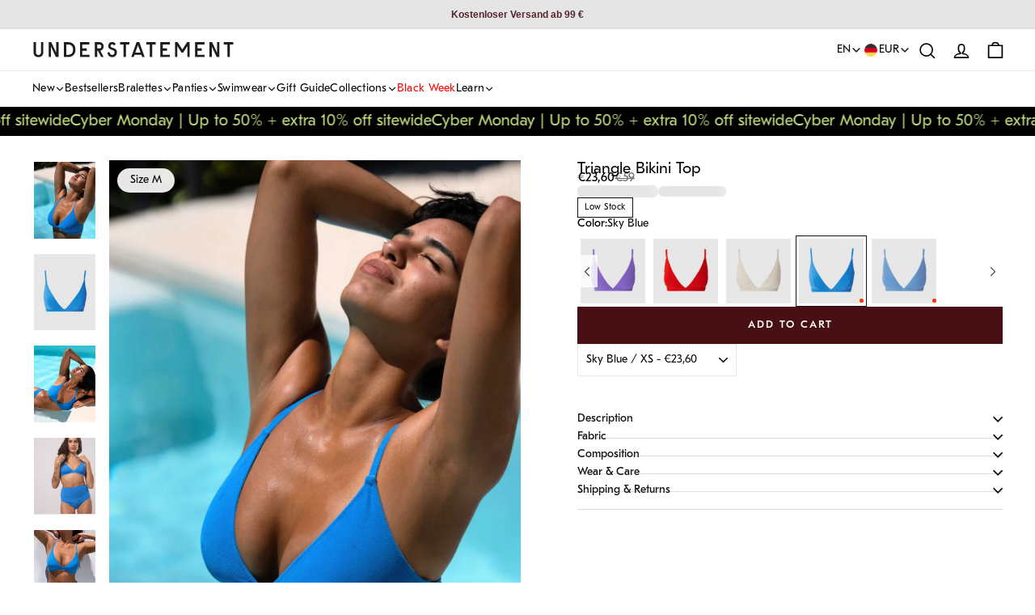

--- FILE ---
content_type: text/html; charset=utf-8
request_url: https://www.shopunderstatement.com/products/triangle-bikini-top-sky-blue
body_size: 71295
content:
<!doctype html>
<html class="no-js" lang="en" dir="ltr">
  <head>
	<script src="//www.shopunderstatement.com/cdn/shop/files/pandectes-rules.js?v=14285917296474182293"></script>
	
    
      <!-- Google Tag Manager -->
      <script>(function(w,d,s,l,i){w[l]=w[l]||[];w[l].push({'gtm.start':
      new Date().getTime(),event:'gtm.js'});var f=d.getElementsByTagName(s)[0],
      j=d.createElement(s),dl=l!='dataLayer'?'&l='+l:'';j.async=true;j.src=
      'https://www.googletagmanager.com/gtm.js?id='+i+dl;f.parentNode.insertBefore(j,f);
      })(window,document,'script','dataLayer','GTM-T4C4C5L');</script>
      <!-- End Google Tag Manager -->
    
    
	
    <meta charset="utf-8">
    <meta http-equiv="X-UA-Compatible" content="IE=edge,chrome=1">
    <meta name="viewport" content="width=device-width,initial-scale=1">
    <meta name="theme-color" content="#480f15">
    <meta name="google-site-verification" content="tXJCCIMcR7UKweGceBnik-Nh8vJzisN2M2l4S4Cp1Bk">
    <meta name="p:domain_verify" content="8acc801731ab2a466ab811235fdbe7ca">
    <meta name="facebook-domain-verification" content="nl6qppctzxbxoobx6ps8rc1mm82is7"><title>Triangle Bikini Top  Sky Blue | Understatement</title><meta name="description" content="Shop our premium Sky Blue Triangle Bikini Top  in our eco friendly Econyl fabric. ✓ No itchy tags ✓ Unrestrictive liberating comfort ✓ Free wet bag"><meta property="og:site_name" content="Understatement">
  <meta property="og:url" content="https://www.shopunderstatement.com/products/triangle-bikini-top-sky-blue">
  <meta property="og:title" content="Triangle Bikini Top Sky Blue">
  <meta property="og:type" content="product">
  <meta property="og:description" content="The ultimate triangle bikini. Textured swimwear fabric with a terry finish Made using ECONYL®: a regenerated polyamide yarn made of discarded fishing nets and other waste materials Triangle shaped cups, lined with lightweight microfiber Extended sidewings for extra coverage and support Fabric covered elastic underband "><meta property="og:image" content="http://www.shopunderstatement.com/cdn/shop/files/triangle-bikini-top-sky-blue-50567715553606.jpg?v=1692243896">
    <meta property="og:image:secure_url" content="https://www.shopunderstatement.com/cdn/shop/files/triangle-bikini-top-sky-blue-50567715553606.jpg?v=1692243896">
    <meta property="og:image:width" content="1645">
    <meta property="og:image:height" content="2048"><meta name="twitter:site" content="@">
  <meta name="twitter:card" content="summary_large_image">
  <meta name="twitter:title" content="Triangle Bikini Top Sky Blue">
  <meta name="twitter:description" content="The ultimate triangle bikini. Textured swimwear fabric with a terry finish Made using ECONYL®: a regenerated polyamide yarn made of discarded fishing nets and other waste materials Triangle shaped cups, lined with lightweight microfiber Extended sidewings for extra coverage and support Fabric covered elastic underband "><!-- Google tag (gtag.js) -->
<script async src="https://www.googletagmanager.com/gtag/js?id=AW-351141759">
</script>
<script>
  window.dataLayer = window.dataLayer || [];
  function gtag(){dataLayer.push(arguments);}
  gtag('js', new Date());

  gtag('config', 'AW-351141759');
</script><link rel="shortcut icon" type="image/png" href="//www.shopunderstatement.com/cdn/shop/files/Understatement_Symbol_Black_Primary.png?v=1736766668&width=16" sizes="16x16">
      <link rel="shortcut icon" type="image/png" href="//www.shopunderstatement.com/cdn/shop/files/Understatement_Symbol_Black_Primary.png?v=1736766668&width=32" sizes="32x32">
      <link rel="shortcut icon" type="image/png" href="//www.shopunderstatement.com/cdn/shop/files/Understatement_Symbol_Black_Primary.png?v=1736766668&width=48" sizes="48x48">
      <link rel="shortcut icon" type="image/png" href="//www.shopunderstatement.com/cdn/shop/files/Understatement_Symbol_Black_Primary.png?v=1736766668&width=96" sizes="96x96">
      <link rel="shortcut icon" type="image/png" href="//www.shopunderstatement.com/cdn/shop/files/Understatement_Symbol_Black_Primary.png?v=1736766668&width=192" sizes="192x192">
      
      <link rel="apple-touch-icon" href="//www.shopunderstatement.com/cdn/shop/files/Understatement_Symbol_Black_Primary.png?v=1736766668&width=180">
      <link rel="apple-touch-icon" sizes="152x152" href="//www.shopunderstatement.com/cdn/shop/files/Understatement_Symbol_Black_Primary.png?v=1736766668&width=152">
      <link rel="apple-touch-icon" sizes="180x180" href="//www.shopunderstatement.com/cdn/shop/files/Understatement_Symbol_Black_Primary.png?v=1736766668&width=180">
      
      <link rel="manifest" href="/manifest.json">
      <meta name="msapplication-TileImage" content="//www.shopunderstatement.com/cdn/shop/files/Understatement_Symbol_Black_Primary.png?v=1736766668&width=144">
      <meta name="msapplication-TileColor" content="#480f15"><link rel="canonical" href="https://www.shopunderstatement.com/products/triangle-bikini-top-sky-blue">

    <link rel="preconnect" href="https://cdn.shopify.com" crossorigin>
    <link rel="preconnect" href="https://fonts.shopifycdn.com" crossorigin>
    <link rel="dns-prefetch" href="https://ajax.googleapis.com">
    <link rel="dns-prefetch" href="https://maps.googleapis.com">
    <link rel="dns-prefetch" href="https://maps.gstatic.com"><script type="text/javascript">
    const observer = new MutationObserver((e) => {
      e.forEach(({ addedNodes: e }) => {
        e.forEach((e) => {
          1 === e.nodeType &&
            'SCRIPT' === e.tagName &&
            (e.innerHTML.includes('asyncLoad') &&
              (e.innerHTML = e.innerHTML
                .replace(
                  'if(window.attachEvent)',
                  "document.addEventListener('asyncLazyLoad',function(event){asyncLoad();});if(window.attachEvent)",
                )
                .replaceAll(', asyncLoad', ', function(){}')),
            e.innerHTML.includes('PreviewBarInjector') &&
              (e.innerHTML = e.innerHTML.replace('DOMContentLoaded', 'asyncLazyLoad')),
            e.className == 'analytics' && (e.type = 'text/lazyload'),
            (e.src.includes('assets/storefront/features') ||
              e.src.includes('assets/shopify_pay') ||
              e.src.includes('connect.facebook.net')) &&
              (e.setAttribute('data-src', e.src), e.removeAttribute('src')));
        });
      });
    });
    observer.observe(document.documentElement, { childList: !0, subtree: !0 });
  </script>
  <script>
    eval(
      (function (p, a, c, k, e, r) {
        e = function (c) {
          return (c < a ? '' : e(parseInt(c / a))) + ((c = c % a) > 35 ? String.fromCharCode(c + 29) : c.toString(36));
        };
        if (!''.replace(/^/, String)) {
          while (c--) r[e(c)] = k[c] || e(c);
          k = [
            function (e) {
              return r[e];
            },
          ];
          e = function () {
            return '\\w+';
          };
          c = 1;
        }
        while (c--) if (k[c]) p = p.replace(new RegExp('\\b' + e(c) + '\\b', 'g'), k[c]);
        return p;
      })(
        'l(r.O=="P y"){i j=[],s=[];u Q(a,b=R){S c;T(...d)=>{U(c),c=V(()=>a.W(X,d),b)}}2.m="Y"+(2.z||"")+"Z";2.A="10"+(2.z||"")+"11";12{i a=r[2.m],e=r[2.A];2.k=(e.B(\'y\')>-1&&a.B(\'13\')<0),2.m="!1",c=C}14(d){2.k=!1;i c=C;2.m="!1"}2.k=k;l(k)i v=D E(e=>{e.8(({F:e})=>{e.8(e=>{1===e.5&&"G"===e.6&&(e.4("n","o"),e.4("f-3",e.3),e.g("3")),1===e.5&&"H"===e.6&&++p>q&&e.4("n","o"),1===e.5&&"I"===e.6&&j.w&&j.8(t=>{e.7.h(t)&&(e.4("f-7",e.7),e.g("7"))}),1===e.5&&"J"===e.6&&(e.4("f-3",e.3),e.g("3"),e.15="16/17")})})}),p=0,q=K;18 i v=D E(e=>{e.8(({F:e})=>{e.8(e=>{1===e.5&&"G"===e.6&&(e.4("n","o"),e.4("f-3",e.3),e.g("3")),1===e.5&&"H"===e.6&&++p>q&&e.4("n","o"),1===e.5&&"I"===e.6&&j.w&&j.8(t=>{e.7.h(t)&&(e.4("f-7",e.7),e.g("7"))}),1===e.5&&"J"===e.6&&(s.w&&s.8(t=>{e.3.h(t)&&(e.4("f-3",e.3),e.g("3"))}),e.9.h("x")&&(e.9=e.9.L("l(2.M)","N.19(\'1a\',u(1b){x();});l(2.M)").1c(", x",", u(){}")),(e.9.h("1d")||e.9.h("1e"))&&(e.9=e.9.L("1f","1g")))})})}),p=0,q=K;v.1h(N.1i,{1j:!0,1k:!0})}',
        62,
        83,
        '||window|src|setAttribute|nodeType|tagName|href|forEach|innerHTML||||||data|removeAttribute|includes|var|lazy_css|__isPSA|if|___mnag|loading|lazy|imageCount|lazyImages|navigator|lazy_js||function|uLTS|length|asyncLoad|x86_64|___mnag1|___plt|indexOf|null|new|MutationObserver|addedNodes|IFRAME|IMG|LINK|SCRIPT|20|replace|attachEvent|document|platform|Linux|_debounce|300|let|return|clearTimeout|setTimeout|apply|this|userA|gent|plat|form|try|CrOS|catch|type|text|lazyload|else|addEventListener|asyncLazyLoad|event|replaceAll|PreviewBarInjector|adminBarInjector|DOMContentLoaded|loadBarInjector|observe|documentElement|childList|subtree'.split(
          '|',
        ),
        0,
        {},
      ),
    );
  </script><script>
  const init = () => {
    return {
      register(componentName) {
        if (!componentName) return;

        this[componentName] = this[componentName] || {};

        if (!this[componentName].isRegistered) {
          this[componentName].isRegistered = true;
          return true;
        }

        return false;
      },

      storeData(componentName, data) {
        if (!componentName || !data) return;

        this[componentName] = this[componentName] || {};

        for (const [key, value] of Object.entries(data)) {
          this[componentName][key] = value;
        }
      },
    };
  };

  window.themeComponents = {
    sections: init(),
    snippets: init(),
  };
</script>
<style data-shopify>@font-face {
      font-family: 'Montserrat';
      src: url(//www.shopunderstatement.com/cdn/shop/t/510/assets/Montserrat-Light.woff?v=44498674287478215201756292044) format('woff2'),
        url(//www.shopunderstatement.com/cdn/shop/t/510/assets/Montserrat-Light.woff?v=44498674287478215201756292044) format('woff');
      font-weight: 300;
      font-style: normal;
      font-display: swap;
    }

    @font-face {
      font-family: 'Montserrat';
      src: url(//www.shopunderstatement.com/cdn/shop/t/510/assets/Montserrat-Regular.woff?v=100761155004019123011756292042) format('woff2'),
        url(//www.shopunderstatement.com/cdn/shop/t/510/assets/Montserrat-Regular.woff?v=100761155004019123011756292042) format('woff');
      font-weight: normal;
      font-style: normal;
      font-display: swap;
    }

    @font-face {
      font-family: 'Montserrat';
      src: url(//www.shopunderstatement.com/cdn/shop/t/510/assets/Montserrat-Medium.woff?v=45724415095793846501756292038) format('woff2'),
        url(//www.shopunderstatement.com/cdn/shop/t/510/assets/Montserrat-Medium.woff?v=45724415095793846501756292038) format('woff');
      font-weight: 500;
      font-style: normal;
      font-display: swap;
    }

    @font-face {
      font-family: 'Montserrat';
      src: url(//www.shopunderstatement.com/cdn/shop/t/510/assets/Montserrat-Bold.woff?v=47077922873842196991756292043) format('woff2'),
        url(//www.shopunderstatement.com/cdn/shop/t/510/assets/Montserrat-Bold.woff?v=47077922873842196991756292043) format('woff');
      font-weight: 700;
      font-style: normal;
      font-display: swap;
    }

    @font-face {
      font-family: 'Jost';
      src: url(//www.shopunderstatement.com/cdn/shop/t/510/assets/Jost-Book.woff2?v=39491906029185230801756292037) format('woff2'),
        url(//www.shopunderstatement.com/cdn/shop/t/510/assets/Jost-Book.woff?v=115933726178492598981756292036) format('woff');
      font-weight: 400;
      font-style: normal;
      font-display: swap;
    }

    @font-face {
      font-family: 'Jost';
      src: url(//www.shopunderstatement.com/cdn/shop/t/510/assets/Jost-Medium.woff2?v=31465313259274676981756292039) format('woff2'),
        url(//www.shopunderstatement.com/cdn/shop/t/510/assets/Jost-Medium.woff?v=156220592184306467191756292038) format('woff');
      font-weight: 500;
      font-style: normal;
      font-display: swap;
    }

    @font-face {
      font-family: 'Jost';
      src: url(//www.shopunderstatement.com/cdn/shop/t/510/assets/Jost-Semi.woff2?v=4706027750293971761756292041) format('woff2'),
        url(//www.shopunderstatement.com/cdn/shop/t/510/assets/Jost-Semi.woff?v=93790215883570345411756292040) format('woff');
      font-weight: 600;
      font-style: normal;
      font-display: swap;
    }

    @font-face {
      font-family: 'Jost';
      src: url(//www.shopunderstatement.com/cdn/shop/t/510/assets/Jost-Bold.woff2?v=41927216130941551311756292042) format('woff2'),
        url(//www.shopunderstatement.com/cdn/shop/t/510/assets/Jost-Bold.woff?v=74206765942408198751756292041) format('woff');
      font-weight: 700;
      font-style: normal;
      font-display: swap;
    }

    @font-face {
      font-family: "Knockout-30";
      src: url(//www.shopunderstatement.com/cdn/shop/t/510/assets/Knockout-30.otf?v=102922386107961992791756292042) format("opentype");
      font-display: swap;
    }

    @font-face {
      font-family: "Knockout-31";
      src: url(//www.shopunderstatement.com/cdn/shop/t/510/assets/Knockout-31.otf?v=124587239603855603521756292043) format("opentype");
      font-display: swap;
    }

    @font-face {
      font-family: "Knockout-32";
      src: url(//www.shopunderstatement.com/cdn/shop/t/510/assets/Knockout-32.otf?v=39367001279925268271756292044) format("opentype");
      font-display: swap;
    }

    @font-face {
      font-family: "Knockout-33";
      src: url(//www.shopunderstatement.com/cdn/shop/t/510/assets/Knockout-33.otf?v=135883417465297243531756292045) format("opentype");
      font-display: swap;
    }

    @font-face {
      font-family: "Knockout-34";
      src: url(//www.shopunderstatement.com/cdn/shop/t/510/assets/Knockout-34.otf?v=44596790679546872181756292036) format("opentype");
      font-display: swap;
    }

    @font-face {
      font-family: "Knockout-51";
      src: url(//www.shopunderstatement.com/cdn/shop/t/510/assets/Knockout-51.otf?v=117716588294384552491756292037) format("opentype");
      font-display: swap;
    }

    @font-face {
      font-family: "Knockout-52";
      src: url(//www.shopunderstatement.com/cdn/shop/t/510/assets/Knockout-52.otf?v=157145246851631374091756292038) format("opentype");
      font-display: swap;
    }

    @font-face {
      font-family: "Knockout-53";
      src: url(//www.shopunderstatement.com/cdn/shop/t/510/assets/Knockout-53.otf?v=60654522222340265791756292039) format("opentype");
      font-display: swap;
    }

    @font-face {
      font-family: "Knockout-54";
      src: url(//www.shopunderstatement.com/cdn/shop/t/510/assets/Knockout-54.otf?v=20923810122547378311756292039) format("opentype");
      font-display: swap;
    }

    @font-face {
      font-family:'The-Seasons';
      src: url(//www.shopunderstatement.com/cdn/shop/t/510/assets/The-Seasons-W05-Light.woff2?v=155064590124688210411756292039) format('woff2'),
        url(//www.shopunderstatement.com/cdn/shop/t/510/assets/The-Seasons-W05-Light.woff?v=114252203598340675751756292039) format('woff');
      font-weight: 300;
      font-style: normal;
      font-display: swap;
    }

    @font-face {
      font-family:'The-Seasons';
      src: url(//www.shopunderstatement.com/cdn/shop/t/510/assets/The-Seasons-W05-Light-Italic.woff2?v=92713266721062791281756292038) format('woff2'),
        url(//www.shopunderstatement.com/cdn/shop/t/510/assets/The-Seasons-W05-Light-Italic.woff?v=86931100839224887261756292037) format('woff');
      font-weight: 300;
      font-style: italic;
      font-display: swap;
    }

    @font-face {
      font-family:'The-Seasons';
      src: url(//www.shopunderstatement.com/cdn/shop/t/510/assets/The-Seasons-W05-Regular.woff2?v=4607626169092321961756292041) format('woff2'),
        url(//www.shopunderstatement.com/cdn/shop/t/510/assets/The-Seasons-W05-Regular.woff?v=145628201639996472951756292040) format('woff');
      font-weight: normal;
      font-style: normal;
      font-display: swap;
    }

    @font-face {
      font-family:'The-Seasons';
      src: url(//www.shopunderstatement.com/cdn/shop/t/510/assets/The-Seasons-W05-Italic.woff2?v=72840069765317447111756292037) format('woff2'),
        url(//www.shopunderstatement.com/cdn/shop/t/510/assets/The-Seasons-W05-Italic.woff?v=117900709819741913661756292036) format('woff');
      font-weight: normal;
      font-style: italic;
      font-display: swap;
    }

    @font-face {
      font-family:'The-Seasons';
      src: url(//www.shopunderstatement.com/cdn/shop/t/510/assets/The-Seasons-W05-Bold.woff2?v=102555268937856659001756292043) format('woff2'),
        url(//www.shopunderstatement.com/cdn/shop/t/510/assets/The-Seasons-W05-Bold.woff?v=117543805804021919761756292042) format('woff');
      font-weight: 700;
      font-style: normal;
      font-display: swap;
    }

    @font-face {
      font-family:'The-Seasons';
      src: url(//www.shopunderstatement.com/cdn/shop/t/510/assets/The-Seasons-W05-Bold-Italic.woff2?v=7941947628783133161756292042) format('woff2'),
        url(//www.shopunderstatement.com/cdn/shop/t/510/assets/The-Seasons-W05-Bold-Italic.woff?v=92804419322729477731756292041) format('woff');
      font-weight: 700;
      font-style: italic;
      font-display: swap;
    }

    @font-face {
      font-family: "Gotham";
      src: url(//www.shopunderstatement.com/cdn/shop/t/510/assets/Gotham-Thin.otf?v=77333071930619496461756292039) format("opentype");
      font-weight: 100;
      font-style: normal;
      font-display: swap;
    }

    @font-face {
      font-family: "Gotham";
      src: url(//www.shopunderstatement.com/cdn/shop/t/510/assets/Gotham-ThinItalic.otf?v=140068517433125666591756292040) format("opentype");
      font-weight: 100;
      font-style: italic;
      font-display: swap;
    }

    @font-face {
      font-family: "Gotham";
      src: url(//www.shopunderstatement.com/cdn/shop/t/510/assets/Gotham-XLight.otf?v=180841082054531173881756292041) format("opentype");
      font-weight: 200;
      font-style: normal;
      font-display: swap;
    }

    @font-face {
      font-family: "Gotham";
      src: url(//www.shopunderstatement.com/cdn/shop/t/510/assets/Gotham-XLightItalic.otf?v=180576772702607260791756292042) format("opentype");
      font-weight: 200;
      font-style: italic;
      font-display: swap;
    }

    @font-face {
      font-family: "Gotham";
      src: url(//www.shopunderstatement.com/cdn/shop/t/510/assets/Gotham-Light.otf?v=67808733859220058081756292039) format("opentype");
      font-weight: 300;
      font-style: normal;
      font-display: swap;
    }

    @font-face {
      font-family: "Gotham";
      src: url(//www.shopunderstatement.com/cdn/shop/t/510/assets/GothamLightItalic.ttf?v=139527700500305004601756292039) format("truetype");
      font-weight: 300;
      font-style: italic;
      font-display: swap;
    }

    @font-face {
      font-family: "Gotham";
      src: url(//www.shopunderstatement.com/cdn/shop/t/510/assets/GothamBook.ttf?v=5606735532847057221756292037) format("opentype");
      font-weight: 400;
      font-style: normal;
      font-display: swap;
    }

    @font-face {
      font-family: "Gotham";
      src: url(//www.shopunderstatement.com/cdn/shop/t/510/assets/Gotham-BookItalic.otf?v=116442492724118028631756292038) format("opentype");
      font-weight: 400;
      font-style: italic;
      font-display: swap;
    }

    @font-face {
      font-family: "Gotham";
      src: url(//www.shopunderstatement.com/cdn/shop/t/510/assets/Gotham-Bold.otf?v=22669787197954598761756292038) format("opentype");
      font-weight: 600;
      font-style: normal;
      font-display: swap;
    }

    @font-face {
      font-family: "Gotham";
      src: url(//www.shopunderstatement.com/cdn/shop/t/510/assets/GothamBoldItalic.ttf?v=181060760763208138881756292037) format("truetype");
      font-weight: 600;
      font-style: italic;
      font-display: swap;
    }

    @font-face {
      font-family: "Gotham-Black";
      src: url(//www.shopunderstatement.com/cdn/shop/t/510/assets/Gotham-Black.otf?v=14614531182283746041756292037) format("opentype");
      font-weight: 700;
      font-style: normal;
      font-display: swap;
    }

    @font-face {
      font-family: "Gotham";
      src: url(//www.shopunderstatement.com/cdn/shop/t/510/assets/Gotham-UltraItalic.otf?v=100056574539696141861756292041) format("opentype");
      font-weight: 900;
      font-style: italic;
      font-display: swap;
    }

    @font-face {
      font-family: 'GT-Eesti';
      src: url(//www.shopunderstatement.com/cdn/shop/t/510/assets/gt-eesti-ultra-light.otf?v=113781830144812712751756292038) format('opentype');
      font-weight: 100;
      font-style: normal;
      font-display: swap;
    }

    @font-face {
      font-family: 'GT-Eesti';
      src: url(//www.shopunderstatement.com/cdn/shop/t/510/assets/gt-eesti-ultra-light-italic.otf?v=43728134643646080651756292037) format('opentype');
      font-weight: 100;
      font-style: italic;
      font-display: swap;
    }

    @font-face {
      font-family: 'GT-Eesti';
      src: url(//www.shopunderstatement.com/cdn/shop/t/510/assets/gt-eesti-thin.otf?v=144764002154068985941756292037) format('opentype');
      font-weight: 200;
      font-style: normal;
      font-display: swap;
    }

    @font-face {
      font-family: 'GT-Eesti';
      src: url(//www.shopunderstatement.com/cdn/shop/t/510/assets/gt-eesti-thin-italic.otf?v=12727948650603565721756292036) format('opentype');
      font-weight: 200;
      font-style: italic;
      font-display: swap;
    }

    @font-face {
      font-family: 'GT-Eesti';
      src: url(//www.shopunderstatement.com/cdn/shop/t/510/assets/gt-eesti-light.otf?v=136501586095647738801756292040) format('opentype');
      font-weight: 300;
      font-style: normal;
      font-display: swap;
    }

    @font-face {
      font-family: 'GT-Eesti';
      src: url(//www.shopunderstatement.com/cdn/shop/t/510/assets/gt-eesti-light-italic.otf?v=134814979334282956061756292039) format('opentype');
      font-weight: 300;
      font-style: italic;
      font-display: swap;
    }

    @font-face {
      font-family: 'GT-Eesti';
      src: url(//www.shopunderstatement.com/cdn/shop/t/510/assets/gt-eesti-book.otf?v=48861853780401390151756292039) format('opentype');
      font-weight: normal;
      font-style: normal;
      font-display: swap;
    }

    @font-face {
      font-family: 'GT-Eesti';
      src: url(//www.shopunderstatement.com/cdn/shop/t/510/assets/gt-eesti-book-italic.otf?v=33698151826796418611756292038) format('opentype');
      font-weight: normal;
      font-style: italic;
      font-display: swap;
    }

    @font-face {
      font-family: 'GT-Eesti';
      src: url(//www.shopunderstatement.com/cdn/shop/t/510/assets/gt-eesti-regular.otf?v=51270594304516154811756292043) format('opentype');
      font-weight: 500;
      font-style: normal;
      font-display: swap;
    }

    @font-face {
      font-family: 'GT-Eesti';
      src: url(//www.shopunderstatement.com/cdn/shop/t/510/assets/gt-eesti-regular-italic.otf?v=82760205984166907721756292042) format('opentype');
      font-weight: 500;
      font-style: italic;
      font-display: swap;
    }

    @font-face {
      font-family: 'GT-Eesti';
      src: url(//www.shopunderstatement.com/cdn/shop/t/510/assets/gt-eesti-medium.otf?v=120926031507145789781756292042) format('opentype');
      font-weight: 600;
      font-style: normal;
      font-display: swap;
    }

    @font-face {
      font-family: 'GT-Eesti';
      src: url(//www.shopunderstatement.com/cdn/shop/t/510/assets/gt-eesti-medium-italic.otf?v=75364350372303107001756292041) format('opentype');
      font-weight: 600;
      font-style: italic;
      font-display: swap;
    }

    @font-face {
      font-family: 'GT-Eesti';
      src: url(//www.shopunderstatement.com/cdn/shop/t/510/assets/gt-eesti-bold.otf?v=73043280370902475831756292037) format('opentype');
      font-weight: 700;
      font-style: normal;
      font-display: swap;
    }

    @font-face {
      font-family: 'GT-Eesti';
      src: url(//www.shopunderstatement.com/cdn/shop/t/510/assets/gt-eesti-bold-italic.otf?v=45742842898047496381756292036) format('opentype');
      font-weight: 700;
      font-style: italic;
      font-display: swap;
    }

    @font-face {
      font-family: 'Manner';
      src: url(//www.shopunderstatement.com/cdn/shop/t/510/assets/manner-light.otf?v=86555536107443827551756292043) format('opentype');
      font-weight: 300;
      font-style: normal;
      font-display: swap;
    }

    @font-face {
      font-family: 'Manner';
      src: url(//www.shopunderstatement.com/cdn/shop/t/510/assets/manner-regular.otf?v=162693736245191015311756292036) format('opentype');
      font-weight: normal;
      font-style: normal;
      font-display: swap;
    }

    @font-face {
      font-family: 'Manner';
      src: url(//www.shopunderstatement.com/cdn/shop/t/510/assets/manner-medium.otf?v=168776024189086637571756292044) format('opentype');
      font-weight: 500;
      font-style: normal;
      font-display: swap;
    }

    @font-face {
      font-family: 'Manner';
      src: url(//www.shopunderstatement.com/cdn/shop/t/510/assets/manner-bold.otf?v=30309380416440232671756292042) format('opentype');
      font-weight: 600;
      font-style: normal;
      font-display: swap;
    }

    @font-face {
      font-family: 'Manner';
      src: url(//www.shopunderstatement.com/cdn/shop/t/510/assets/manner-black.otf?v=141467589134136335331756292042) format('opentype');
      font-weight: 700;
      font-style: normal;
      font-display: swap;
    }

    @font-face {
    font-family: 'Alex-Brush';
    src: url(//www.shopunderstatement.com/cdn/shop/t/510/assets/AlexBrush-Regular.ttf?v=157876098384073694611756292036) format('truetype');
    font-weight: 400;
    font-style: normal;
    font-display: swap;
  }</style><style data-shopify>:root {
    --header-offset: 96px;

    --typeHeaderPrimary: GT-Eesti;
    --typeHeaderFallback: ;
    --typeHeaderSize: 30px;
    --typeHeaderWeight: ;
    --typeHeaderLineHeight: 1.2;
    --typeHeaderSpacing: 0.0em;

    --typeAccentPrimary: Manner;
    --typeAccentSpacing: 0.0em;
    --typeAccentTextTransform: none;

    --typeBasePrimary:GT-Eesti;
    --typeBaseFallback:;
    --typeBaseSize: 14px;
    --typeBaseWeight: ;
    --typeBaseSpacing: 0.0em;
    --typeBaseLineHeight: 1.6;
    --typeBaselineHeightMinus01: 1.5;

    --typeCollectionTitle: 23px;

    --iconWeight: 4px;
    --iconLinecaps: miter;
    --minimalistButtonFontWeight: 700;

    
        --buttonRadius: 0;
    

    --colorGridOverlayOpacity: 0.1;
    }

    .placeholder-content {
    background-image: linear-gradient(100deg, #e5e5e5 40%, #dddddd 63%, #e5e5e5 79%);
    }

    @media (max-width: 768px) {
        :root {
            --header-offset: 51px;
        }
    }</style><link href="//www.shopunderstatement.com/cdn/shop/t/510/assets/theme.css?v=97175603187417930361759816703" rel="stylesheet" type="text/css" media="all" /><link href="//www.shopunderstatement.com/cdn/shop/t/510/assets/common.css?v=159989135634835904511758121561" rel="stylesheet" type="text/css" media="all" /><link href="//www.shopunderstatement.com/cdn/shop/t/510/assets/swiper-bundle.min.css?v=4218531952913595491756292040" rel="stylesheet" type="text/css" media="all" />
  <style id="badges-color-option">.badge-3-for-2-color {
        
          background-color: #52252e !important;
        
        
          color: #f6a6d6 !important;
        
      }.badge-black10-color {
        
          background-color: #000000 !important;
        
        
          color: #cce980 !important;
        
      }.badge-code-free-color {
        
          background-color: #52252e !important;
        
        
          color: #f6a6d6 !important;
        
      }.badge-extra10-color {
        
          background-color: #52252e !important;
        
        
          color: #cce980 !important;
        
      }.badge-fest20-color {
        
          background-color: #52252e !important;
        
        
          color: #f6a6d6 !important;
        
      }.badge-gift-ready-color {
        
          background-color: #52252e !important;
        
        
          color: #ffffff !important;
        
      }.badge-recycled-color {
        
          background-color: #cce980 !important;
        
        
          color: #22372b !important;
        
      }.badge-swim25-color {
        
          background-color: #f6a6d6 !important;
        
        
          color: #52252e !important;
        
      }</style>
 
<script>window.performance && window.performance.mark && window.performance.mark('shopify.content_for_header.start');</script><meta name="google-site-verification" content="cw8ZDqpkdxaFVJ_fj_FUp8i4MELycEgcao8rQM6V-28">
<meta id="shopify-digital-wallet" name="shopify-digital-wallet" content="/49694277797/digital_wallets/dialog">
<meta name="shopify-checkout-api-token" content="a5ceb604aec88a07a907cfc6185ca92c">
<meta id="in-context-paypal-metadata" data-shop-id="49694277797" data-venmo-supported="false" data-environment="production" data-locale="en_US" data-paypal-v4="true" data-currency="EUR">
<link rel="alternate" hreflang="x-default" href="https://www.shopunderstatement.com/products/triangle-bikini-top-sky-blue">
<link rel="alternate" hreflang="en" href="https://www.shopunderstatement.com/products/triangle-bikini-top-sky-blue">
<link rel="alternate" hreflang="de" href="https://www.shopunderstatement.com/de/products/triangle-bikini-top-sky-blue">
<link rel="alternate" hreflang="sv" href="https://www.shopunderstatement.com/sv/products/triangle-bikini-top-sky-blue">
<link rel="alternate" type="application/json+oembed" href="https://www.shopunderstatement.com/products/triangle-bikini-top-sky-blue.oembed">
<script async="async" src="/checkouts/internal/preloads.js?locale=en-DE"></script>
<link rel="preconnect" href="https://shop.app" crossorigin="anonymous">
<script async="async" src="https://shop.app/checkouts/internal/preloads.js?locale=en-DE&shop_id=49694277797" crossorigin="anonymous"></script>
<script id="apple-pay-shop-capabilities" type="application/json">{"shopId":49694277797,"countryCode":"SE","currencyCode":"EUR","merchantCapabilities":["supports3DS"],"merchantId":"gid:\/\/shopify\/Shop\/49694277797","merchantName":"Understatement","requiredBillingContactFields":["postalAddress","email","phone"],"requiredShippingContactFields":["postalAddress","email","phone"],"shippingType":"shipping","supportedNetworks":["visa","maestro","masterCard","amex"],"total":{"type":"pending","label":"Understatement","amount":"1.00"},"shopifyPaymentsEnabled":true,"supportsSubscriptions":true}</script>
<script id="shopify-features" type="application/json">{"accessToken":"a5ceb604aec88a07a907cfc6185ca92c","betas":["rich-media-storefront-analytics"],"domain":"www.shopunderstatement.com","predictiveSearch":true,"shopId":49694277797,"locale":"en"}</script>
<script>var Shopify = Shopify || {};
Shopify.shop = "u-underwear.myshopify.com";
Shopify.locale = "en";
Shopify.currency = {"active":"EUR","rate":"1.0"};
Shopify.country = "DE";
Shopify.theme = {"name":"understatement-shopify-theme\/live-build","id":182786359622,"schema_name":"Impulse","schema_version":"7.3.3","theme_store_id":null,"role":"main"};
Shopify.theme.handle = "null";
Shopify.theme.style = {"id":null,"handle":null};
Shopify.cdnHost = "www.shopunderstatement.com/cdn";
Shopify.routes = Shopify.routes || {};
Shopify.routes.root = "/";</script>
<script type="module">!function(o){(o.Shopify=o.Shopify||{}).modules=!0}(window);</script>
<script>!function(o){function n(){var o=[];function n(){o.push(Array.prototype.slice.apply(arguments))}return n.q=o,n}var t=o.Shopify=o.Shopify||{};t.loadFeatures=n(),t.autoloadFeatures=n()}(window);</script>
<script>
  window.ShopifyPay = window.ShopifyPay || {};
  window.ShopifyPay.apiHost = "shop.app\/pay";
  window.ShopifyPay.redirectState = null;
</script>
<script id="shop-js-analytics" type="application/json">{"pageType":"product"}</script>
<script defer="defer" async type="module" src="//www.shopunderstatement.com/cdn/shopifycloud/shop-js/modules/v2/client.init-shop-cart-sync_D0dqhulL.en.esm.js"></script>
<script defer="defer" async type="module" src="//www.shopunderstatement.com/cdn/shopifycloud/shop-js/modules/v2/chunk.common_CpVO7qML.esm.js"></script>
<script type="module">
  await import("//www.shopunderstatement.com/cdn/shopifycloud/shop-js/modules/v2/client.init-shop-cart-sync_D0dqhulL.en.esm.js");
await import("//www.shopunderstatement.com/cdn/shopifycloud/shop-js/modules/v2/chunk.common_CpVO7qML.esm.js");

  window.Shopify.SignInWithShop?.initShopCartSync?.({"fedCMEnabled":true,"windoidEnabled":true});

</script>
<script>
  window.Shopify = window.Shopify || {};
  if (!window.Shopify.featureAssets) window.Shopify.featureAssets = {};
  window.Shopify.featureAssets['shop-js'] = {"shop-cart-sync":["modules/v2/client.shop-cart-sync_D9bwt38V.en.esm.js","modules/v2/chunk.common_CpVO7qML.esm.js"],"init-fed-cm":["modules/v2/client.init-fed-cm_BJ8NPuHe.en.esm.js","modules/v2/chunk.common_CpVO7qML.esm.js"],"init-shop-email-lookup-coordinator":["modules/v2/client.init-shop-email-lookup-coordinator_pVrP2-kG.en.esm.js","modules/v2/chunk.common_CpVO7qML.esm.js"],"shop-cash-offers":["modules/v2/client.shop-cash-offers_CNh7FWN-.en.esm.js","modules/v2/chunk.common_CpVO7qML.esm.js","modules/v2/chunk.modal_DKF6x0Jh.esm.js"],"init-shop-cart-sync":["modules/v2/client.init-shop-cart-sync_D0dqhulL.en.esm.js","modules/v2/chunk.common_CpVO7qML.esm.js"],"init-windoid":["modules/v2/client.init-windoid_DaoAelzT.en.esm.js","modules/v2/chunk.common_CpVO7qML.esm.js"],"shop-toast-manager":["modules/v2/client.shop-toast-manager_1DND8Tac.en.esm.js","modules/v2/chunk.common_CpVO7qML.esm.js"],"pay-button":["modules/v2/client.pay-button_CFeQi1r6.en.esm.js","modules/v2/chunk.common_CpVO7qML.esm.js"],"shop-button":["modules/v2/client.shop-button_Ca94MDdQ.en.esm.js","modules/v2/chunk.common_CpVO7qML.esm.js"],"shop-login-button":["modules/v2/client.shop-login-button_DPYNfp1Z.en.esm.js","modules/v2/chunk.common_CpVO7qML.esm.js","modules/v2/chunk.modal_DKF6x0Jh.esm.js"],"avatar":["modules/v2/client.avatar_BTnouDA3.en.esm.js"],"shop-follow-button":["modules/v2/client.shop-follow-button_BMKh4nJE.en.esm.js","modules/v2/chunk.common_CpVO7qML.esm.js","modules/v2/chunk.modal_DKF6x0Jh.esm.js"],"init-customer-accounts-sign-up":["modules/v2/client.init-customer-accounts-sign-up_CJXi5kRN.en.esm.js","modules/v2/client.shop-login-button_DPYNfp1Z.en.esm.js","modules/v2/chunk.common_CpVO7qML.esm.js","modules/v2/chunk.modal_DKF6x0Jh.esm.js"],"init-shop-for-new-customer-accounts":["modules/v2/client.init-shop-for-new-customer-accounts_BoBxkgWu.en.esm.js","modules/v2/client.shop-login-button_DPYNfp1Z.en.esm.js","modules/v2/chunk.common_CpVO7qML.esm.js","modules/v2/chunk.modal_DKF6x0Jh.esm.js"],"init-customer-accounts":["modules/v2/client.init-customer-accounts_DCuDTzpR.en.esm.js","modules/v2/client.shop-login-button_DPYNfp1Z.en.esm.js","modules/v2/chunk.common_CpVO7qML.esm.js","modules/v2/chunk.modal_DKF6x0Jh.esm.js"],"checkout-modal":["modules/v2/client.checkout-modal_U_3e4VxF.en.esm.js","modules/v2/chunk.common_CpVO7qML.esm.js","modules/v2/chunk.modal_DKF6x0Jh.esm.js"],"lead-capture":["modules/v2/client.lead-capture_DEgn0Z8u.en.esm.js","modules/v2/chunk.common_CpVO7qML.esm.js","modules/v2/chunk.modal_DKF6x0Jh.esm.js"],"shop-login":["modules/v2/client.shop-login_CoM5QKZ_.en.esm.js","modules/v2/chunk.common_CpVO7qML.esm.js","modules/v2/chunk.modal_DKF6x0Jh.esm.js"],"payment-terms":["modules/v2/client.payment-terms_BmrqWn8r.en.esm.js","modules/v2/chunk.common_CpVO7qML.esm.js","modules/v2/chunk.modal_DKF6x0Jh.esm.js"]};
</script>
<script>(function() {
  var isLoaded = false;
  function asyncLoad() {
    if (isLoaded) return;
    isLoaded = true;
    var urls = ["\/\/cdn.shopify.com\/proxy\/b1a7437ec8bd085582c8d8fce85a0f8ffa6f7638f510ef2c07c94ad025ed098e\/forms-akamai.smsbump.com\/454391\/form_170854.js?ver=1715807740\u0026shop=u-underwear.myshopify.com\u0026sp-cache-control=cHVibGljLCBtYXgtYWdlPTkwMA","\/\/staticw2.yotpo.com\/HuIgnH7XiPv6ba8rxZYGEhWKWx7NAIJSKqu7Rt5d\/widget.js?shop=u-underwear.myshopify.com","https:\/\/config.gorgias.chat\/bundle-loader\/01HQJAKGPJ06733NMY7ZTX1CP3?source=shopify1click\u0026shop=u-underwear.myshopify.com","https:\/\/tseish-app.connect.trustedshops.com\/esc.js?apiBaseUrl=aHR0cHM6Ly90c2Vpc2gtYXBwLmNvbm5lY3QudHJ1c3RlZHNob3BzLmNvbQ==\u0026instanceId=dS11bmRlcndlYXIubXlzaG9waWZ5LmNvbQ==\u0026shop=u-underwear.myshopify.com","https:\/\/cdn.9gtb.com\/loader.js?g_cvt_id=a8f56738-58d5-4c54-9c74-391199621524\u0026shop=u-underwear.myshopify.com"];
    for (var i = 0; i < urls.length; i++) {
      var s = document.createElement('script');
      s.type = 'text/javascript';
      s.async = true;
      s.src = urls[i];
      var x = document.getElementsByTagName('script')[0];
      x.parentNode.insertBefore(s, x);
    }
  };
  if(window.attachEvent) {
    window.attachEvent('onload', asyncLoad);
  } else {
    window.addEventListener('load', asyncLoad, false);
  }
})();</script>
<script id="__st">var __st={"a":49694277797,"offset":3600,"reqid":"e4241670-ccce-4221-a40e-fe81734c356e-1764659315","pageurl":"www.shopunderstatement.com\/products\/triangle-bikini-top-sky-blue","u":"c2bf6f6b9fa5","p":"product","rtyp":"product","rid":8015462465701};</script>
<script>window.ShopifyPaypalV4VisibilityTracking = true;</script>
<script id="form-persister">!function(){'use strict';const t='contact',e='new_comment',n=[[t,t],['blogs',e],['comments',e],[t,'customer']],o='password',r='form_key',c=['recaptcha-v3-token','g-recaptcha-response','h-captcha-response',o],s=()=>{try{return window.sessionStorage}catch{return}},i='__shopify_v',u=t=>t.elements[r],a=function(){const t=[...n].map((([t,e])=>`form[action*='/${t}']:not([data-nocaptcha='true']) input[name='form_type'][value='${e}']`)).join(',');var e;return e=t,()=>e?[...document.querySelectorAll(e)].map((t=>t.form)):[]}();function m(t){const e=u(t);a().includes(t)&&(!e||!e.value)&&function(t){try{if(!s())return;!function(t){const e=s();if(!e)return;const n=u(t);if(!n)return;const o=n.value;o&&e.removeItem(o)}(t);const e=Array.from(Array(32),(()=>Math.random().toString(36)[2])).join('');!function(t,e){u(t)||t.append(Object.assign(document.createElement('input'),{type:'hidden',name:r})),t.elements[r].value=e}(t,e),function(t,e){const n=s();if(!n)return;const r=[...t.querySelectorAll(`input[type='${o}']`)].map((({name:t})=>t)),u=[...c,...r],a={};for(const[o,c]of new FormData(t).entries())u.includes(o)||(a[o]=c);n.setItem(e,JSON.stringify({[i]:1,action:t.action,data:a}))}(t,e)}catch(e){console.error('failed to persist form',e)}}(t)}const f=t=>{if('true'===t.dataset.persistBound)return;const e=function(t,e){const n=function(t){return'function'==typeof t.submit?t.submit:HTMLFormElement.prototype.submit}(t).bind(t);return function(){let t;return()=>{t||(t=!0,(()=>{try{e(),n()}catch(t){(t=>{console.error('form submit failed',t)})(t)}})(),setTimeout((()=>t=!1),250))}}()}(t,(()=>{m(t)}));!function(t,e){if('function'==typeof t.submit&&'function'==typeof e)try{t.submit=e}catch{}}(t,e),t.addEventListener('submit',(t=>{t.preventDefault(),e()})),t.dataset.persistBound='true'};!function(){function t(t){const e=(t=>{const e=t.target;return e instanceof HTMLFormElement?e:e&&e.form})(t);e&&m(e)}document.addEventListener('submit',t),document.addEventListener('DOMContentLoaded',(()=>{const e=a();for(const t of e)f(t);var n;n=document.body,new window.MutationObserver((t=>{for(const e of t)if('childList'===e.type&&e.addedNodes.length)for(const t of e.addedNodes)1===t.nodeType&&'FORM'===t.tagName&&a().includes(t)&&f(t)})).observe(n,{childList:!0,subtree:!0,attributes:!1}),document.removeEventListener('submit',t)}))}()}();</script>
<script integrity="sha256-52AcMU7V7pcBOXWImdc/TAGTFKeNjmkeM1Pvks/DTgc=" data-source-attribution="shopify.loadfeatures" defer="defer" src="//www.shopunderstatement.com/cdn/shopifycloud/storefront/assets/storefront/load_feature-81c60534.js" crossorigin="anonymous"></script>
<script crossorigin="anonymous" defer="defer" src="//www.shopunderstatement.com/cdn/shopifycloud/storefront/assets/shopify_pay/storefront-65b4c6d7.js?v=20250812"></script>
<script data-source-attribution="shopify.dynamic_checkout.dynamic.init">var Shopify=Shopify||{};Shopify.PaymentButton=Shopify.PaymentButton||{isStorefrontPortableWallets:!0,init:function(){window.Shopify.PaymentButton.init=function(){};var t=document.createElement("script");t.src="https://www.shopunderstatement.com/cdn/shopifycloud/portable-wallets/latest/portable-wallets.en.js",t.type="module",document.head.appendChild(t)}};
</script>
<script data-source-attribution="shopify.dynamic_checkout.buyer_consent">
  function portableWalletsHideBuyerConsent(e){var t=document.getElementById("shopify-buyer-consent"),n=document.getElementById("shopify-subscription-policy-button");t&&n&&(t.classList.add("hidden"),t.setAttribute("aria-hidden","true"),n.removeEventListener("click",e))}function portableWalletsShowBuyerConsent(e){var t=document.getElementById("shopify-buyer-consent"),n=document.getElementById("shopify-subscription-policy-button");t&&n&&(t.classList.remove("hidden"),t.removeAttribute("aria-hidden"),n.addEventListener("click",e))}window.Shopify?.PaymentButton&&(window.Shopify.PaymentButton.hideBuyerConsent=portableWalletsHideBuyerConsent,window.Shopify.PaymentButton.showBuyerConsent=portableWalletsShowBuyerConsent);
</script>
<script data-source-attribution="shopify.dynamic_checkout.cart.bootstrap">document.addEventListener("DOMContentLoaded",(function(){function t(){return document.querySelector("shopify-accelerated-checkout-cart, shopify-accelerated-checkout")}if(t())Shopify.PaymentButton.init();else{new MutationObserver((function(e,n){t()&&(Shopify.PaymentButton.init(),n.disconnect())})).observe(document.body,{childList:!0,subtree:!0})}}));
</script>
<link id="shopify-accelerated-checkout-styles" rel="stylesheet" media="screen" href="https://www.shopunderstatement.com/cdn/shopifycloud/portable-wallets/latest/accelerated-checkout-backwards-compat.css" crossorigin="anonymous">
<style id="shopify-accelerated-checkout-cart">
        #shopify-buyer-consent {
  margin-top: 1em;
  display: inline-block;
  width: 100%;
}

#shopify-buyer-consent.hidden {
  display: none;
}

#shopify-subscription-policy-button {
  background: none;
  border: none;
  padding: 0;
  text-decoration: underline;
  font-size: inherit;
  cursor: pointer;
}

#shopify-subscription-policy-button::before {
  box-shadow: none;
}

      </style>

<script>window.performance && window.performance.mark && window.performance.mark('shopify.content_for_header.end');</script>

    <script>
      document.documentElement.className = document.documentElement.className.replace('no-js', 'js');

      window.theme = window.theme || {};

      theme.routes = {
        home: "/",
        cart: "/cart.js",
        cartPage: "/cart",
        cartAdd: "/cart/add.js",
        cartChange: "/cart/change.js",
        search: "/search",
        predictive_url: "/search/suggest"
      };

      theme.strings = {
        soldOut: "Sold Out",
        unavailable: "Unavailable",
        stockLabel: "Low stock - [count] items left",
        inStockLabel: "In stock, ready to ship",
        oneStockLabel: "Low stock - [count] item left",
        otherStockLabel: "Low stock - [count] items left",
        willNotShipUntil: "Ready to ship [date]",
        willBeInStockAfter: "Back in stock [date]",
        waitingForStock: "Inventory on the way",
        savePrice: "Save [saved_amount]",
        cartEmpty: "Your cart is currently empty.",
        cartTermsConfirmation: "You must agree with the terms and conditions of sales to check out",
        searchCollections: "Collections:",
        searchPages: "Pages:",
        searchArticles: "Articles:",
        productFrom: "from ",
        quickAdd: "Quick Add",
        absorbencyLight: "Light",
        absorbencyMedium: "Medium",
        absorbencyHeavy: "Heavy",
        absorbencyMixed: "Mixed",
        absorbencyFlow: "Flow",
        badgeBestseller: "Bestseller",
        badgeNew: "New",
        badgeRecycled: "Recycled",
        gorgiasChatButtonLabel: "Chat",
      };

      theme.settings = {
        availableLanguages: [{"shop_locale":{"locale":"en","enabled":true,"primary":true,"published":true}},{"shop_locale":{"locale":"de","enabled":true,"primary":false,"published":true}},{"shop_locale":{"locale":"sv","enabled":true,"primary":false,"published":true}}],
        availableCountries: ["ax","al","ad","ar","au","at","be","ba","br","bg","ca","hr","cy","cz","dk","ee","fo","fi","fr","de","gi","gr","gl","gg","hk","hu","is","ie","im","il","it","jp","je","xk","lv","li","lt","lu","mt","mx","md","mc","me","nl","nz","mk","no","pl","pt","ro","sm","rs","sg","sk","si","kr","es","sj","se","ch","tw","ae","gb","us"],
        dynamicVariantsEnable: true,
        cartType: "drawer",
        isCustomerTemplate: false,
        moneyFormat: "€{{amount_with_comma_separator}}",
        saveType: "dollar",
        productImageSize: "natural",
        productImageCover: true,
        predictiveSearch: true,
        predictiveSearchType: "product",
        predictiveSearchVendor: false,
        predictiveSearchPrice: false,
        quickView: false,
        hideSaleBadgeTag: "ALL",
        themeName: 'Impulse',
        themeVersion: "7.3.3"
      };
    </script>

    <script src="//www.shopunderstatement.com/cdn/shop/t/510/assets/vendor-scripts-v11.js?v=133462985226842869981756292039" defer="defer"></script>
    <script src="//www.shopunderstatement.com/cdn/shop/t/510/assets/theme.js?v=127616346576914892151756292039" defer="defer"></script>
    <script src="//www.shopunderstatement.com/cdn/shop/t/510/assets/swiper-bundle.min.js?v=146640479871518466531756292041" defer="defer"></script>
    <script src="//www.shopunderstatement.com/cdn/shop/t/510/assets/upsell-v2-ds.js?v=19933860631032858491756292043" defer="defer"></script>
    <script src="//www.shopunderstatement.com/cdn/shop/t/510/assets/customer-ds.js?v=130691296900930784541756292036" defer="defer"></script>
    <script src="//www.shopunderstatement.com/cdn/shop/t/510/assets/popper-2.11.8.min.js?v=106254159189482773611756292043" defer="defer"></script>
    <script src="//www.shopunderstatement.com/cdn/shop/t/510/assets/tippy-bundle-6.3.7.min.js?v=106717848408361717631756292039" defer="defer"></script>
    <script src="//www.shopunderstatement.com/cdn/shop/t/510/assets/tippy-tooltip-ds.js?v=101456298177375472551756292040" defer="defer"></script>
    <script src="//www.shopunderstatement.com/cdn/shop/t/510/assets/popup-ds.js?v=69216257153620028341756292043" defer="defer"></script>
    <script src="//www.shopunderstatement.com/cdn/shop/t/510/assets/dynamic-section-rendering-ds.js?v=157187469214314974631756292036" defer="defer"></script>
    <script src="//www.shopunderstatement.com/cdn/shop/t/510/assets/analytics-ds.js?v=67701055451697013891756292042" defer="defer"></script>
    <script src="//www.shopunderstatement.com/cdn/shop/t/510/assets/gorgias-chat-ds.js?v=173118281634176732231756292042" defer="defer"></script><script src="//www.shopunderstatement.com/cdn/shop/t/510/assets/cart-items-counter-ds.js?v=16417437373470593111756292041" defer="defer"></script><script type="text/javascript">
  //DO NOT REMOVE - DRIVES REVENUE (CJ Network Integration)
  var AddShoppersWidgetOptions = { loadCss: false, pushResponse: false };
  !(function () {
    var t = document.createElement('script');
    (t.type = 'text/javascript'),
      (t.async = !0),
      (t.id = 'AddShoppers'),
      (t.src = 'https://shop.pe/widget/widget_async.js#671f954044c874d56f9bfa2a'),
      document.getElementsByTagName('head')[0].appendChild(t);
  })();
</script>
<script src="//www.shopunderstatement.com/cdn/shop/t/510/assets/datalayer-country-code.js?v=47603445271247613891756292037" defer="defer"></script>
  
<script id="ABConvert-url-redirect-test-v1">
var abconvertThemeTestLiquidVariables = { abconvertDesignMode:false
};

Object.keys(abconvertThemeTestLiquidVariables).forEach(function(key) { window[key] =
abconvertThemeTestLiquidVariables[key]; });
var abconvertUrlRedirectTestDictV1 = {"experiments":[{"experimentId":"6911e7b445727ce012838664","testGroups":[{"name":"Control group","percentage":50,"testProducts":[],"url":"/collections/bralettes","paymentCustomization":[],"deliveryCustomization":[],"checkoutUICustomization":[],"shippingCost":2,"profitMargin":30,"_id":"6911e7b445727ce012838665"},{"name":"Flatlays ","percentage":50,"testProducts":[],"url":"/collections/bralettes-flatlays","paymentCustomization":[],"deliveryCustomization":[],"checkoutUICustomization":[],"shippingCost":2,"profitMargin":30,"_id":"6911e7b445727ce012838666"}],"triggerConditions":[[{"conditionType":"page_url","condition":"match_exactly","value":"/collections/bralettes","_id":"6911e7b445727ce012838667"}]],"perserveQueryString":true,"redirectType":"trigger_always","urlDict":{"/collections/bralettes":true,"/collections/bralettes-flatlays":true},"startTime":"2025-11-10T13:25:08.499Z"}]};
 window.abconvertUrlRedirectTestDictV1 = abconvertUrlRedirectTestDictV1;
(()=>{"use strict";const e="match_exactly",t="match_regex_exactly",r="contains",n="ends_with",o="starts_with",i="not_match_exactly",a="not_match_regex_exactly",s="not_contains",c="not_ends_with",d="not_starts_with",u="query_string",l=[/Googlebot/,/Googlebot-Image/,/Googlebot-Video/,/Googlebot-News/,/Storebot-Google/,/Google-InspectionTool/,/GoogleOther/,/Google-Extended/,/APIs-Google/,/AdsBot-Google-Mobile/,/AdsBot-Google/,/Mediapartners-Google/,/Google-Safety/,/FeedFetcher-Google/,/GoogleProducer/,/Bingbot/,/Slurp/,/DuckDuckBot/,/Baiduspider/,/YandexBot/,/facebot/,/Twitterbot/,/crawler/,/meta-externalads/,/facebookexternalhit/],g="https://app.abconvert.io";async function p(){localStorage.getItem("abconvert-country")||await async function(){const e=await fetch(`${g}/api/public/get-country-code`,{method:"GET",mode:"cors"}),t=(await e.json()).countryCode;t&&(console.log("successfully set country code: ",t),localStorage.setItem("abconvert-country",t))}()}function f(){return localStorage.getItem("abconvert-country")}const m="url-redirect",h="theme",w="template";function b(e){for(var t=e+"=",r=document.cookie.split(";"),n=0;n<r.length;n++){for(var o=r[n];" "==o.charAt(0);)o=o.substring(1,o.length);if(0==o.indexOf(t))return o.substring(t.length,o.length)}return null}function v(e,t,r){var n,o=new Date;o.setTime(o.getTime()+r),n="; expires="+o.toUTCString(),document.cookie=e+"="+(t||"")+n+"; path=/"}function y(e,t,r,n){const o={[m]:"abconvert-url-redirect-experiments",[h]:"abconvert-theme-experiments",[w]:"abconvert-template-experiments"}[e];if(!o)return void console.error("[ABConvert] Invalid experiment type:",e);let i=[];try{const e=b(o);e&&(i=JSON.parse(e))}catch(e){console.warn("[ABConvert] Failed to parse existing cookie:",o,e)}const a={experimentId:t,groupIndex:r,startTime:n},s=i.findIndex((e=>e.experimentId===t));s>=0?i[s]=a:i.push(a),v(o,JSON.stringify(i),2592e6)}function x(){let e=b("abconvert-landing-page");return e||(e=window.location.pathname,v("abconvert-landing-page",e,18e5)),e}function I(){let e=b("abconvert-session");return e||(e="xxxxxxxx-xxxx-4xxx-yxxx-xxxxxxxxxxxx".replace(/[xy]/g,(function(e){var t=16*Math.random()|0;return("x"==e?t:3&t|8).toString(16)})),v("abconvert-session",e,18e5)),e}function S(e){const t=(new Date).valueOf(),r=localStorage.getItem("abconvert-first-visit-time")?Number(localStorage.getItem("abconvert-first-visit-time")):t;return localStorage.getItem("abconvert-first-visit-time")||localStorage.setItem("abconvert-first-visit-time",t.toString()),r>(e=new Date(e).valueOf())?"new":"returning"}let R,T,U=0,N=0,O=!1;const k=()=>{O?(O=!1,T=(new Date).getTime(),N+=(T-R)/1e3):(O=!0,R=(new Date).getTime())};function L(e,t,r,n,o){const i=(new Date).getTime(),a=window.location.pathname.toString(),s=x();b(`abconvert-${t}-test-stay-time-recorded-${r}`)||(v(`abconvert-${t}-test-stay-time-recorded-${r}`,!0,18e5),setInterval((()=>{(new Date).getTime()-i>39e3&&k()}),39e3),window.addEventListener("beforeunload",(async()=>{const t=I(),c=(new Date).getTime(),d=(c-i)/1e3,u=(c-i)/1e3-U/1e3-N;fetch(e,{method:"POST",body:JSON.stringify({stayingTime:d,stayingTimeAdjusted:u,sessionId:t,experimentId:r,groupIndex:n,visitorType:S(o),pathName:a,landingPage:s}),keepalive:!0})})))}function P(e,t,r,n){const o=window.location.pathname.toString(),i=x();window.addEventListener("click",(a=>{if("A"===a.target.tagName){const s=a.target.getAttribute("href"),c=I();fetch(e,{method:"POST",body:JSON.stringify({sessionId:c,experimentId:t,groupIndex:r,link:s,visitorType:S(n),pathName:o,landingPage:i}),keepalive:!0})}}))}function _(e,t,r,n){const o=window.location.pathname.toString(),i=x();let a=!1;window.addEventListener("scroll",(()=>{a=!0})),window.addEventListener("click",(()=>{a=!0})),window.addEventListener("beforeunload",(async()=>{if(!a){const a=I();fetch(e,{method:"POST",body:JSON.stringify({sessionId:a,experimentId:t,groupIndex:r,visitorType:S(n),pathName:o,landingPage:i}),keepalive:!0})}}))}async function E(e,t,r,n){const o=I(),i=window.location.pathname.toString(),a=x();fetch(e,{method:"POST",body:JSON.stringify({sessionId:o,experimentId:t,groupIndex:r,visitorType:S(n),pathName:i,landingPage:a}),keepalive:!0})}window.addEventListener("scroll",(()=>{U+=1.8,k()}));const G="ABConvert";function C(e,t){if(!e||"/"===e)return t;const r=e.endsWith("/")?e.slice(0,-1):e;return t===r||t===r+"/"||t.startsWith(r+"/")?t:r+(t.startsWith("/")?t:"/"+t)}(async()=>{const m=function(e){const t={source:G,script:e};function r(r,n){const{step:o,message:i,data:a,error:s}=n,c={...t,level:r,step:o,message:i,timestamp:(new Date).toISOString()};void 0!==a&&(c.data=a);const d=function(e){if(e)return e instanceof Error?{message:e.message,stack:e.stack}:"object"==typeof e?e:{value:e}}(s);d&&(c.error=d);const u=function(e){return"error"===e?"error":"warn"===e?"warn":"debug"===e&&"function"==typeof console.debug?"debug":"log"}(r),l=`[${G}] [${e}] [${r.toUpperCase()}]${o?` [${o}]`:""} ${i}`;console[u](l,c)}return{info(e){r("info",e)},warn(e){r("warn",e)},error(e){r("error",e)},debug(e){r("debug",e)}}}("url-redirect-test-v1");function h(){const e=new URLSearchParams(location.search),t=e.get("preview"),r=e.get("countryCode");return r&&window.sessionStorage.setItem("abconvert-country",r),t&&!isNaN(Number(t))?(window.sessionStorage.setItem("abconvert-preview-number",t),t):window.sessionStorage.getItem("abconvert-preview-number")}function w(e){let t,r=h();return t=r&&!isNaN(Number(r))?Number(r)>=e.length?0:Number(r):function(e){const t=function(){let e=localStorage.getItem("abconvert-seed");return null==e&&(e=Math.floor(100*Math.random()).toString(),localStorage.setItem("abconvert-seed",e)),e}();let r,n=0;for(r=0;r<e.length;++r)if(n+=e[r].percentage,Number(t)<n)return r;return r}(e),t}function b(){const e=h();return e&&!isNaN(Number(e))}function v(e){for(var t=e+"=",r=document.cookie.split(";"),n=0;n<r.length;n++){for(var o=r[n];" "==o.charAt(0);)o=o.substring(1,o.length);if(0==o.indexOf(t))return o.substring(t.length,o.length)}return null}function I(l){const g=window.location.pathname,p=window.location.search,f=g+p,{conditionType:m,condition:h,value:w}=l;let b;switch(m){case"page_url":b=g;break;case"page_url_with_query_string":b=f;break;case u:b=p;break;default:return!1}return m===u?function(u,l,g){let p=decodeURI(g);const f=new URLSearchParams(p);switch(u){case e:const u=new URLSearchParams(decodeURI(l));let g=!0;for(let[e,t]of u)if(!f.has(e)||f.get(e)!==t){g=!1;break}return g&&f.forEach(((e,t)=>{u.has(t)||(g=!1)})),g;case t:return new RegExp(l).test(p);case r:const m=new URLSearchParams(l);for(let[e,t]of m)if(!f.has(e)||f.get(e)!==t)return!1;return!0;case o:return p.startsWith(decodeURI(l));case n:return p.endsWith(decodeURI(l));case i:const h=new URLSearchParams(decodeURI(l));let w=!1;for(let[e,t]of h)if(!f.has(e)||f.get(e)!==t){w=!0;break}return w||f.forEach(((e,t)=>{h.has(t)||(w=!0)})),w;case a:return!new RegExp(l).test(p);case s:const b=new URLSearchParams(l);for(let[e,t]of b)if(f.has(e)&&f.get(e)===t)return!1;return!0;case d:return!p.startsWith(decodeURI(l));case c:return!p.endsWith(decodeURI(l));default:return!1}}(h,w,b):function(u,l,g){let p=decodeURI(g);switch(u){case e:return decodeURI(l)===p;case t:return new RegExp(l).test(p);case r:return p.includes(decodeURI(l));case o:return p.startsWith(decodeURI(l));case n:return p.endsWith(decodeURI(l));case i:return decodeURI(l)!==p;case a:return!new RegExp(l).test(p);case s:return!p.includes(decodeURI(l));case d:return!p.startsWith(decodeURI(l));case c:return!p.endsWith(decodeURI(l));default:return!1}}(h,w,b)}function R(e){if(0===e.length)return!1;let t=e[0],r=e.slice(1).filter((e=>"and"===e.logic)),n=e.slice(1).filter((e=>"or"===e.logic)),o=0===r.length||r.every((e=>I(e))),i=n.length>0&&n.some((e=>I(e)));return(I(t)||i)&&o}function T(e){for(let t of e)if(R(t))return!0;return!1}const U=()=>{let e;localStorage.getItem("shopURL")||window.Shopify&&window.Shopify.shop&&(e=window.Shopify.shop,localStorage.setItem("shopURL",e),m.info({step:"shop-url",message:"Stored shop URL for redirect test",data:{shopURL:e}}))},N=async function(e,t){let r=arguments.length>2&&void 0!==arguments[2]?arguments[2]:null;const n={method:t,mode:"cors",headers:{"Content-Type":"application/json"}};r&&(n.body=JSON.stringify(r));let o=150,i=0;for(;i<3;)try{const t=await fetch(e,n);if(t.ok)return t.json();throw new Error(await t.json())}catch(e){if(o*=2,i+=1,i>=3)throw e;await new Promise((e=>setTimeout(e,o)))}throw new Error("API Error")};async function O(e){let{experimentId:t,groupIndex:r}=e;for(let e=0;e<10;e++){await p(),m.info({step:"cart-attributes",message:"Updating redirect cart attributes",data:{experimentId:t,groupIndex:r}});const e=await N((window?.Shopify?.routes?.root??"/")+"cart.js","GET");m.debug({step:"cart-attributes",message:"Fetched original cart attributes",data:{attributes:e.attributes}});let n=JSON.parse(JSON.stringify(e.attributes)),o=e.attributes;o["abconvert-url-redirect"]&&(o["abconvert-url-redirect"]=o["abconvert-url-redirect"].filter((e=>JSON.parse(e).experimentId!=t)));const i={"abconvert-url-redirect":o["abconvert-url-redirect"]?[...o["abconvert-url-redirect"],JSON.stringify({experimentId:t,groupIndex:r})]:[JSON.stringify({experimentId:t,groupIndex:r})],abconvertCountry:f(),abconvertSearchParams:v("abconvert-search-params")??""};if(m.debug({step:"cart-attributes",message:"Current redirect attribute entries",data:{original:o["abconvert-url-redirect"]}}),m.debug({step:"cart-attributes",message:"New redirect attribute entries",data:{updated:i["abconvert-url-redirect"]}}),JSON.stringify(n["abconvert-url-redirect"])==JSON.stringify(i["abconvert-url-redirect"]))break;m.debug({step:"cart-attributes",message:"Prepared redirect cart attributes payload",data:i});const a={"Content-Type":"application/json"},s=(window?.Shopify?.routes?.root??"/")+"cart/update.js",c=JSON.stringify({attributes:i});let d=await fetch(s,{method:"POST",headers:a,body:c});d.ok?m.info({step:"cart-attributes",message:"Redirect cart attributes updated successfully"}):m.warn({step:"cart-attributes",message:"Failed to update redirect cart attributes",data:{status:d.status}})}}function k(e){const t=new URL(e,window.location.origin);return t.searchParams.delete("preview_theme_id"),t.origin+t.pathname+t.search+t.hash}function D(e,t){const r=new URLSearchParams(e);return new URLSearchParams(t).forEach(((e,t)=>{r.has(t)||r.set(t,e)})),r.toString()}m.info({step:"init",message:"Running ABConvert URL redirect test 2.0.0 with cart attribute updates"});try{if(window.Shopify?.designMode||window.abconvertDesignMode)return;x(),localStorage.getItem("abconvert-user-seed")||localStorage.setItem("abconvert-user-seed","0"),U(),document.addEventListener("DOMContentLoaded",U),async function(){(()=>{const e=navigator.userAgent;return l.some((t=>t.test(e)))})()||window.abconvertUrlRedirectTestDictV1&&(window.abconvertUrlRedirectTestDictV1.fetchCountryCode&&await p(),function(e){for(let t of e){const{experimentId:e,triggerConditions:r,perserveQueryString:n,redirectType:o,isFilteredByCountry:i,filteredCountries:a}=t;if(i){const e=f();if(!e)continue;if(a?.length&&!a.includes(e))continue}const s=`abconvert-url-redirect-test-${e}`;if(t.selectedVistorType&&t.selectedVistorType!=S(t.startTime))return;if(m.debug({step:"visitor-filter",message:"Visitor type mismatch for redirect experiment",data:{expected:t.selectedVistorType,actual:S(t.startTime)}}),("trigger_once"!==o||!localStorage.getItem(s))&&T(r)){const r=t.testGroups,o=w(r),i=new URL(decodeURI(r[o].url),window.location.origin),a=t.startTime;b()||localStorage.getItem(s)||(localStorage.setItem(s,JSON.stringify({experimentId:e,groupIndex:o,startTime:a})),y("url-redirect",e,o,Number(a)));let c=i.pathname+i.hash;if(n){const e=D(window.location.search,i.search);c=i.pathname+(e?"?"+e:"")+i.hash}else c=i.pathname+i.search+i.hash;window.Shopify?.routes?.root&&"/"!=window.Shopify.routes.root&&(c=C(window.Shopify.routes.root,c));const d=window.location.origin+c;if(k(window.location.href)!==k(d)){window.location.href=c;break}}}}(window.abconvertUrlRedirectTestDictV1.experiments),function(e){const t=g+"/api/analytics/redirect/originalview",r=g+"/api/analytics/redirect/click",n=g+"/api/analytics/redirect/bounce",o=g+"/api/analytics/redirect/staying-time";for(let i of e){const{experimentId:e,urlDict:a}=i,s=decodeURI(window.location.pathname),c=decodeURI(window.location.href);if((a[decodeURI(window.location.pathname)]||a[window.location.pathname])&&(!i.selectedVistorType||i.selectedVistorType===S(i.startTime))){const a=localStorage.getItem(`abconvert-url-redirect-test-${e}`),d=v(`abconvert-url-redirect-test-stay-time-recorded-${e}`);if(a){const{groupIndex:u}=JSON.parse(a);O({experimentId:e,groupIndex:u}),decodeURI(i.testGroups[u].url)!==s&&k(decodeURI(i.testGroups[u].url))!==k(c)||(E(t,e,u,i.startTime),P(r,e,u,i.startTime),_(n,e,u,i.startTime),d||L(o,"url-redirect",e,u,i.startTime))}}}}(window.abconvertUrlRedirectTestDictV1.experiments))}()}catch(e){m.error({step:"init",message:"Failed to initialize URL redirect test",error:e})}})()})();
</script>


<!-- BEGIN app block: shopify://apps/pandectes-gdpr/blocks/banner/58c0baa2-6cc1-480c-9ea6-38d6d559556a -->
  
    <script>
      if (!window.PandectesRulesSettings) {
        window.PandectesRulesSettings = {"store":{"id":49694277797,"adminMode":false,"headless":false,"storefrontRootDomain":"","checkoutRootDomain":"","storefrontAccessToken":""},"banner":{"revokableTrigger":false,"cookiesBlockedByDefault":"7","hybridStrict":false,"isActive":true},"geolocation":{"brOnly":false,"caOnly":false,"chOnly":false,"euOnly":false,"jpOnly":false,"thOnly":false,"canadaOnly":false,"globalVisibility":true},"blocker":{"isActive":true,"googleConsentMode":{"isActive":true,"id":"","analyticsId":"","adwordsId":"","adStorageCategory":4,"analyticsStorageCategory":2,"functionalityStorageCategory":1,"personalizationStorageCategory":1,"securityStorageCategory":0,"customEvent":true,"redactData":true,"urlPassthrough":false,"dataLayerProperty":"dataLayer","waitForUpdate":0,"useNativeChannel":true},"facebookPixel":{"isActive":false,"id":"","ldu":false},"microsoft":{"isActive":false,"uetTags":""},"rakuten":{"isActive":false,"cmp":false,"ccpa":false},"gpcIsActive":true,"klaviyoIsActive":true,"defaultBlocked":7,"patterns":{"whiteList":["cdn.506.io"],"blackList":{"1":["static.hotjar.com/c/hotjar","swymv3premium-01.azureedge.net/code","cdn.intelligems.io","criteo.com"],"2":[],"4":["static.klaviyo.com|www.klaviyo.com|static-tracking.klaviyo.com|a.klaviyo.com","googletagmanager.com/gtag/js\\?id=AW|googleadservices.com","connect.facebook.net","analytics.tiktok.com/i18n/pixel"],"8":[]},"iframesWhiteList":[],"iframesBlackList":{"1":["www.youtube.com|www.youtube-nocookie.com"],"2":[],"4":[],"8":[]},"beaconsWhiteList":[],"beaconsBlackList":{"1":[],"2":[],"4":[],"8":[]}}}};
        window.PandectesRulesSettings.auto = true;
        const rulesScript = document.createElement('script');
        rulesScript.src = "https://cdn.shopify.com/extensions/019a9c14-79c2-773b-aba3-14da278f73ef/gdpr-200/assets/pandectes-rules.js";
        const firstChild = document.head.firstChild;
        document.head.insertBefore(rulesScript, firstChild);
      }
    </script>
  
  <script>
    
      window.PandectesSettings = {"store":{"id":49694277797,"plan":"premium","theme":"[Production] Accessibility + hero - 15.04","primaryLocale":"en","adminMode":false,"headless":false,"storefrontRootDomain":"","checkoutRootDomain":"","storefrontAccessToken":""},"tsPublished":1747292827,"declaration":{"showPurpose":false,"showProvider":false,"declIntroText":"We use cookies to optimize website functionality, analyze the performance, and provide personalized experience to you. Some cookies are essential to make the website operate and function correctly. Those cookies cannot be disabled. In this window you can manage your preference of cookies.","showDateGenerated":true},"language":{"unpublished":[],"languageMode":"Multilingual","fallbackLanguage":"en","languageDetection":"browser","languagesSupported":["de","sv"]},"texts":{"managed":{"headerText":{"de":"Wir respektieren deine Privatsphäre","en":"We respect your privacy","sv":"Vi respekterar din integritet"},"consentText":{"de":"Diese Website verwendet Cookies, um dir das beste Erlebnis zu bieten.","en":"This website uses cookies to ensure you get the best experience.","sv":"Denna webbplats använder cookies för att säkerställa att du får den bästa upplevelsen."},"linkText":{"de":"Mehr erfahren","en":"Learn more","sv":"Läs mer"},"imprintText":{"de":"Impressum","en":"Imprint","sv":"Imprint"},"googleLinkText":{"de":"Googles Datenschutzbestimmungen","en":"Google's Privacy Terms","sv":"Googles sekretessvillkor"},"allowButtonText":{"de":"Annehmen","en":"Accept","sv":"Acceptera"},"denyButtonText":{"de":"Ablehnen","en":"Decline","sv":"Neka"},"dismissButtonText":{"de":"Okay","en":"Ok","sv":"Ok"},"leaveSiteButtonText":{"de":"Diese Seite verlassen","en":"Leave this site","sv":"Lämna denna webbplats"},"preferencesButtonText":{"de":"Einstellungen","en":"Preferences","sv":"Preferenser"},"cookiePolicyText":{"de":"Cookie-Richtlinie","en":"Cookie policy","sv":"Cookiepolicy"},"preferencesPopupTitleText":{"de":"Einwilligungseinstellungen verwalten","en":"Manage consent preferences","sv":"Hantera samtyckeinställningar"},"preferencesPopupIntroText":{"de":"Wir verwenden Cookies, um die Funktionalität der Website zu optimieren, die Leistung zu analysieren und Ihnen ein personalisiertes Erlebnis zu bieten. Einige Cookies sind für den ordnungsgemäßen Betrieb der Website unerlässlich. Diese Cookies können nicht deaktiviert werden. In diesem Fenster können Sie Ihre Präferenzen für Cookies verwalten.","en":"We use cookies to optimize website functionality, analyze the performance, and provide personalized experience to you. Some cookies are essential to make the website operate and function correctly. Those cookies cannot be disabled. In this window you can manage your preference of cookies.","sv":"Vi använder cookies för att optimera webbplatsens funktionalitet, analysera prestanda och ge dig personlig upplevelse. Vissa kakor är viktiga för att webbplatsen ska fungera och fungera korrekt. Dessa cookies kan inte inaktiveras. I det här fönstret kan du hantera dina preferenser för cookies."},"preferencesPopupSaveButtonText":{"de":"Auswahl speichern","en":"Save preferences","sv":"Spara inställningar"},"preferencesPopupCloseButtonText":{"de":"Schließen","en":"Close","sv":"Stäng"},"preferencesPopupAcceptAllButtonText":{"de":"Alles Akzeptieren","en":"Accept all","sv":"Acceptera alla"},"preferencesPopupRejectAllButtonText":{"de":"Alles ablehnen","en":"Reject all","sv":"Avvisa alla"},"cookiesDetailsText":{"de":"Cookie-Details","en":"Cookies details","sv":"Information om cookies"},"preferencesPopupAlwaysAllowedText":{"de":"Immer erlaubt","en":"Always allowed","sv":"Alltid tillåtna"},"accessSectionParagraphText":{"de":"Sie haben das Recht, jederzeit auf Ihre Daten zuzugreifen.","en":"You have the right to request access to your data at any time.","sv":"Du har rätt att när som helst få tillgång till dina uppgifter."},"accessSectionTitleText":{"de":"Datenübertragbarkeit","en":"Data portability","sv":"Dataportabilitet"},"accessSectionAccountInfoActionText":{"de":"persönliche Daten","en":"Personal data","sv":"Personlig information"},"accessSectionDownloadReportActionText":{"de":"Alle Daten anfordern","en":"Request export","sv":"Ladda ner allt"},"accessSectionGDPRRequestsActionText":{"de":"Anfragen betroffener Personen","en":"Data subject requests","sv":"Begäran av registrerade"},"accessSectionOrdersRecordsActionText":{"de":"Aufträge","en":"Orders","sv":"Order"},"rectificationSectionParagraphText":{"de":"Sie haben das Recht, die Aktualisierung Ihrer Daten zu verlangen, wann immer Sie dies für angemessen halten.","en":"You have the right to request your data to be updated whenever you think it is appropriate.","sv":"Du har rätt att begära att dina uppgifter uppdateras när du tycker att det är lämpligt."},"rectificationSectionTitleText":{"de":"Datenberichtigung","en":"Data Rectification","sv":"Rättelse av data"},"rectificationCommentPlaceholder":{"de":"Beschreiben Sie, was Sie aktualisieren möchten","en":"Describe what you want to be updated","sv":"Beskriv vad du vill uppdatera"},"rectificationCommentValidationError":{"de":"Kommentar ist erforderlich","en":"Comment is required","sv":"Kommentar krävs"},"rectificationSectionEditAccountActionText":{"de":"Aktualisierung anfordern","en":"Request an update","sv":"Begär en uppdatering"},"erasureSectionTitleText":{"de":"Recht auf Löschung","en":"Right to be forgotten","sv":"Rätt att bli bortglömd"},"erasureSectionParagraphText":{"de":"Sie haben das Recht, die Löschung aller Ihrer Daten zu verlangen. Danach können Sie nicht mehr auf Ihr Konto zugreifen.","en":"You have the right to ask all your data to be erased. After that, you will no longer be able to access your account.","sv":"Du har rätt att be alla dina data raderas. Efter det kommer du inte längre att kunna komma åt ditt konto."},"erasureSectionRequestDeletionActionText":{"de":"Löschung personenbezogener Daten anfordern","en":"Request personal data deletion","sv":"Begär radering av personuppgifter"},"consentDate":{"de":"Zustimmungsdatum","en":"Consent date","sv":"Samtyckesdatum"},"consentId":{"de":"Einwilligungs-ID","en":"Consent ID","sv":"Samtyckes-ID"},"consentSectionChangeConsentActionText":{"de":"Einwilligungspräferenz ändern","en":"Change consent preference","sv":"Ändra samtyckesinställning"},"consentSectionConsentedText":{"de":"Sie haben der Cookie-Richtlinie dieser Website zugestimmt am","en":"You consented to the cookies policy of this website on","sv":"Du har samtyckt till cookiespolicyn för denna webbplats den"},"consentSectionNoConsentText":{"de":"Sie haben der Cookie-Richtlinie dieser Website nicht zugestimmt.","en":"You have not consented to the cookies policy of this website.","sv":"Du har inte godkänt cookiepolicyn för denna webbplats."},"consentSectionTitleText":{"de":"Ihre Cookie-Einwilligung","en":"Your cookie consent","sv":"Ditt samtycke till cookies"},"consentStatus":{"de":"Einwilligungspräferenz","en":"Consent preference","sv":"samtycke"},"confirmationFailureMessage":{"de":"Ihre Anfrage wurde nicht bestätigt. Bitte versuchen Sie es erneut und wenn das Problem weiterhin besteht, wenden Sie sich an den Ladenbesitzer, um Hilfe zu erhalten","en":"Your request was not verified. Please try again and if problem persists, contact store owner for assistance","sv":"Din begäran verifierades inte. Försök igen och kontakta butiksägaren för att få hjälp om problemet kvarstår"},"confirmationFailureTitle":{"de":"Ein Problem ist aufgetreten","en":"A problem occurred","sv":"Ett problem uppstod"},"confirmationSuccessMessage":{"de":"Wir werden uns in Kürze zu Ihrem Anliegen bei Ihnen melden.","en":"We will soon get back to you as to your request.","sv":"Vi återkommer snart till dig angående din begäran."},"confirmationSuccessTitle":{"de":"Ihre Anfrage wurde bestätigt","en":"Your request is verified","sv":"Din begäran har verifierats"},"guestsSupportEmailFailureMessage":{"de":"Ihre Anfrage wurde nicht übermittelt. Bitte versuchen Sie es erneut und wenn das Problem weiterhin besteht, wenden Sie sich an den Shop-Inhaber, um Hilfe zu erhalten.","en":"Your request was not submitted. Please try again and if problem persists, contact store owner for assistance.","sv":"Din begäran skickades inte. Försök igen och om problemet kvarstår, kontakta butiksägaren för hjälp."},"guestsSupportEmailFailureTitle":{"de":"Ein Problem ist aufgetreten","en":"A problem occurred","sv":"Ett problem uppstod"},"guestsSupportEmailPlaceholder":{"de":"E-Mail-Addresse","en":"E-mail address","sv":"E-postadress"},"guestsSupportEmailSuccessMessage":{"de":"Wenn Sie als Kunde dieses Shops registriert sind, erhalten Sie in Kürze eine E-Mail mit Anweisungen zum weiteren Vorgehen.","en":"If you are registered as a customer of this store, you will soon receive an email with instructions on how to proceed.","sv":"Om du är registrerad som kund i den här butiken får du snart ett mejl med instruktioner om hur du går tillväga."},"guestsSupportEmailSuccessTitle":{"de":"Vielen Dank für die Anfrage","en":"Thank you for your request","sv":"Tack för din förfrågan"},"guestsSupportEmailValidationError":{"de":"Email ist ungültig","en":"Email is not valid","sv":"E-post är inte giltig"},"guestsSupportInfoText":{"de":"Bitte loggen Sie sich mit Ihrem Kundenkonto ein, um fortzufahren.","en":"Please login with your customer account to further proceed.","sv":"Logga in med ditt kundkonto för att fortsätta."},"submitButton":{"de":"einreichen","en":"Submit","sv":"Skicka in"},"submittingButton":{"de":"Senden...","en":"Submitting...","sv":"Skickar ..."},"cancelButton":{"de":"Abbrechen","en":"Cancel","sv":"Avbryt"},"declIntroText":{"de":"Wir verwenden Cookies, um die Funktionalität der Website zu optimieren, die Leistung zu analysieren und Ihnen ein personalisiertes Erlebnis zu bieten. Einige Cookies sind für den ordnungsgemäßen Betrieb der Website unerlässlich. Diese Cookies können nicht deaktiviert werden. In diesem Fenster können Sie Ihre Präferenzen für Cookies verwalten.","en":"We use cookies to optimize website functionality, analyze the performance, and provide personalized experience to you. Some cookies are essential to make the website operate and function correctly. Those cookies cannot be disabled. In this window you can manage your preference of cookies.","sv":"Vi använder cookies för att optimera webbplatsens funktionalitet, analysera prestandan och ge dig en personlig upplevelse. Vissa cookies är nödvändiga för att webbplatsen ska fungera och fungera korrekt. Dessa cookies kan inte inaktiveras. I det här fönstret kan du hantera dina preferenser för cookies."},"declName":{"de":"Name","en":"Name","sv":"Namn"},"declPurpose":{"de":"Zweck","en":"Purpose","sv":"Syfte"},"declType":{"de":"Typ","en":"Type","sv":"Typ"},"declRetention":{"de":"Speicherdauer","en":"Retention","sv":"Varaktighet"},"declProvider":{"de":"Anbieter","en":"Provider","sv":"Leverantör"},"declFirstParty":{"de":"Erstanbieter","en":"First-party","sv":"Förstapartskakor"},"declThirdParty":{"de":"Drittanbieter","en":"Third-party","sv":"Tredje part"},"declSeconds":{"de":"Sekunden","en":"seconds","sv":"sekunder"},"declMinutes":{"de":"Minuten","en":"minutes","sv":"minuter"},"declHours":{"de":"Std.","en":"hours","sv":"timmar"},"declDays":{"de":"Tage","en":"days","sv":"dagar"},"declMonths":{"de":"Monate","en":"months","sv":"månader"},"declYears":{"de":"Jahre","en":"years","sv":"år"},"declSession":{"de":"Sitzung","en":"Session","sv":"Session"},"declDomain":{"de":"Domain","en":"Domain","sv":"Domän"},"declPath":{"de":"Weg","en":"Path","sv":"Väg"}},"categories":{"strictlyNecessaryCookiesTitleText":{"de":"Unbedingt erforderlich","en":"Strictly necessary cookies","sv":"Strikt nödvändiga kakor"},"strictlyNecessaryCookiesDescriptionText":{"de":"Diese Cookies sind unerlässlich, damit Sie sich auf der Website bewegen und ihre Funktionen nutzen können, z. B. den Zugriff auf sichere Bereiche der Website. Ohne diese Cookies kann die Website nicht richtig funktionieren.","en":"These cookies are essential in order to enable you to move around the website and use its features, such as accessing secure areas of the website. The website cannot function properly without these cookies.","sv":"Dessa cookies är viktiga för att du ska kunna flytta runt på webbplatsen och använda dess funktioner, till exempel att komma åt säkra områden på webbplatsen. Webbplatsen kan inte fungera korrekt utan dessa cookies."},"functionalityCookiesTitleText":{"de":"Funktionale Cookies","en":"Functional cookies","sv":"Funktionella kakor"},"functionalityCookiesDescriptionText":{"de":"Diese Cookies ermöglichen es der Website, verbesserte Funktionalität und Personalisierung bereitzustellen. Sie können von uns oder von Drittanbietern gesetzt werden, deren Dienste wir auf unseren Seiten hinzugefügt haben. Wenn Sie diese Cookies nicht zulassen, funktionieren einige oder alle dieser Dienste möglicherweise nicht richtig.","en":"These cookies enable the site to provide enhanced functionality and personalisation. They may be set by us or by third party providers whose services we have added to our pages. If you do not allow these cookies then some or all of these services may not function properly.","sv":"Dessa cookies gör det möjligt för webbplatsen att tillhandahålla förbättrad funktionalitet och anpassning. De kan ställas in av oss eller av tredjepartsleverantörer vars tjänster vi har lagt till på våra sidor. Om du inte tillåter dessa kakor kanske vissa eller alla av dessa tjänster inte fungerar korrekt."},"performanceCookiesTitleText":{"de":"Performance-Cookies","en":"Performance cookies","sv":"Prestandakakor"},"performanceCookiesDescriptionText":{"de":"Diese Cookies ermöglichen es uns, die Leistung unserer Website zu überwachen und zu verbessern. Sie ermöglichen es uns beispielsweise, Besuche zu zählen, Verkehrsquellen zu identifizieren und zu sehen, welche Teile der Website am beliebtesten sind.","en":"These cookies enable us to monitor and improve the performance of our website. For example, they allow us to count visits, identify traffic sources and see which parts of the site are most popular.","sv":"Dessa cookies gör att vi kan övervaka och förbättra prestandan på vår webbplats. Till exempel tillåter de oss att räkna besök, identifiera trafikkällor och se vilka delar av webbplatsen som är mest populära."},"targetingCookiesTitleText":{"de":"Targeting-Cookies","en":"Targeting cookies","sv":"Inriktningskakor"},"targetingCookiesDescriptionText":{"de":"Diese Cookies können von unseren Werbepartnern über unsere Website gesetzt werden. Sie können von diesen Unternehmen verwendet werden, um ein Profil Ihrer Interessen zu erstellen und Ihnen relevante Werbung auf anderen Websites anzuzeigen. Sie speichern keine direkten personenbezogenen Daten, sondern basieren auf der eindeutigen Identifizierung Ihres Browsers und Ihres Internetgeräts. Wenn Sie diese Cookies nicht zulassen, erleben Sie weniger zielgerichtete Werbung.","en":"These cookies may be set through our site by our advertising partners. They may be used by those companies to build a profile of your interests and show you relevant adverts on other sites.    They do not store directly personal information, but are based on uniquely identifying your browser and internet device. If you do not allow these cookies, you will experience less targeted advertising.","sv":"Dessa cookies kan sättas via vår webbplats av våra reklampartners. De kan användas av dessa företag för att skapa en profil av dina intressen och visa relevanta annonser på andra webbplatser. De lagrar inte direkt personlig information, men är baserade på att identifiera din webbläsare och internetenhet på ett unikt sätt. Om du inte tillåter dessa cookies kommer du att uppleva mindre riktad reklam."},"unclassifiedCookiesTitleText":{"de":"Unklassifizierte Cookies","en":"Unclassified cookies","sv":"Oklassificerade cookies"},"unclassifiedCookiesDescriptionText":{"de":"Unklassifizierte Cookies sind Cookies, die wir gerade zusammen mit den Anbietern einzelner Cookies klassifizieren.","en":"Unclassified cookies are cookies that we are in the process of classifying, together with the providers of individual cookies.","sv":"Oklassificerade cookies är cookies som vi håller på att klassificera tillsammans med leverantörerna av enskilda cookies."}},"auto":{}},"library":{"previewMode":false,"fadeInTimeout":0,"defaultBlocked":7,"showLink":true,"showImprintLink":false,"showGoogleLink":false,"enabled":true,"cookie":{"expiryDays":365,"secure":true,"domain":""},"dismissOnScroll":false,"dismissOnWindowClick":false,"dismissOnTimeout":false,"palette":{"popup":{"background":"#FFFFFF","backgroundForCalculations":{"a":1,"b":255,"g":255,"r":255},"text":"#000000"},"button":{"background":"#52252E","backgroundForCalculations":{"a":1,"b":46,"g":37,"r":82},"text":"#FFFFFF","textForCalculation":{"a":1,"b":255,"g":255,"r":255},"border":"transparent"}},"content":{"href":"https://u-underwear.myshopify.com/policies/privacy-policy","imprintHref":"/","close":"&#10005;","target":"","logo":""},"window":"<div role=\"dialog\" aria-live=\"polite\" aria-label=\"cookieconsent\" aria-describedby=\"cookieconsent:desc\" id=\"pandectes-banner\" class=\"cc-window-wrapper cc-overlay-wrapper\"><div class=\"pd-cookie-banner-window cc-window {{classes}}\"><!--googleoff: all-->{{children}}<!--googleon: all--></div></div>","compliance":{"custom":"<div class=\"cc-compliance cc-highlight\">{{preferences}}{{allow}}{{deny}}</div>"},"type":"custom","layouts":{"basic":"{{messagelink}}{{compliance}}"},"position":"overlay","theme":"block","revokable":false,"animateRevokable":false,"revokableReset":false,"revokableLogoUrl":"","revokablePlacement":"bottom-left","revokableMarginHorizontal":15,"revokableMarginVertical":15,"static":false,"autoAttach":true,"hasTransition":true,"blacklistPage":[""],"elements":{"close":"<button aria-label=\"close\" type=\"button\" tabindex=\"0\" class=\"cc-close\">{{close}}</button>","dismiss":"<button type=\"button\" tabindex=\"0\" class=\"cc-btn cc-btn-decision cc-dismiss\">{{dismiss}}</button>","allow":"<button type=\"button\" tabindex=\"0\" class=\"cc-btn cc-btn-decision cc-allow\">{{allow}}</button>","deny":"<button type=\"button\" tabindex=\"0\" class=\"cc-btn cc-btn-decision cc-deny\">{{deny}}</button>","preferences":"<button tabindex=\"0\" type=\"button\" class=\"cc-btn cc-settings\" onclick=\"Pandectes.fn.openPreferences()\">{{preferences}}</button>"}},"geolocation":{"brOnly":false,"caOnly":false,"chOnly":false,"euOnly":false,"jpOnly":false,"thOnly":false,"canadaOnly":false,"globalVisibility":true},"dsr":{"guestsSupport":false,"accessSectionDownloadReportAuto":false},"banner":{"resetTs":1708613536,"extraCss":"        .cc-banner-logo {max-width: 24em!important;}    @media(min-width: 768px) {.cc-window.cc-floating{max-width: 24em!important;width: 24em!important;}}    .cc-message, .pd-cookie-banner-window .cc-header, .cc-logo {text-align: left}    .cc-window-wrapper{z-index: 2147483647;-webkit-transition: opacity 1s ease;  transition: opacity 1s ease;}    .cc-window{padding: 10px!important;z-index: 2147483647;font-size: 15px!important;font-family: inherit;}    .pd-cookie-banner-window .cc-header{font-size: 15px!important;font-family: inherit;}    .pd-cp-ui{font-family: inherit; background-color: #FFFFFF;color:#000000;}    button.pd-cp-btn, a.pd-cp-btn{background-color:#52252E;color:#FFFFFF!important;}    input + .pd-cp-preferences-slider{background-color: rgba(0, 0, 0, 0.3)}    .pd-cp-scrolling-section::-webkit-scrollbar{background-color: rgba(0, 0, 0, 0.3)}    input:checked + .pd-cp-preferences-slider{background-color: rgba(0, 0, 0, 1)}    .pd-cp-scrolling-section::-webkit-scrollbar-thumb {background-color: rgba(0, 0, 0, 1)}    .pd-cp-ui-close{color:#000000;}    .pd-cp-preferences-slider:before{background-color: #FFFFFF}    .pd-cp-title:before {border-color: #000000!important}    .pd-cp-preferences-slider{background-color:#000000}    .pd-cp-toggle{color:#000000!important}    @media(max-width:699px) {.pd-cp-ui-close-top svg {fill: #000000}}    .pd-cp-toggle:hover,.pd-cp-toggle:visited,.pd-cp-toggle:active{color:#000000!important}    .pd-cookie-banner-window {}  .cc-deny {min-width: 80px !important;}","customJavascript":{},"showPoweredBy":false,"logoHeight":40,"revokableTrigger":false,"hybridStrict":false,"cookiesBlockedByDefault":"7","isActive":true,"implicitSavePreferences":true,"cookieIcon":false,"blockBots":false,"showCookiesDetails":true,"hasTransition":true,"blockingPage":false,"showOnlyLandingPage":false,"leaveSiteUrl":"https://www.google.com","linkRespectStoreLang":false},"cookies":{"0":[{"name":"secure_customer_sig","type":"http","domain":"www.shopunderstatement.com","path":"/","provider":"Shopify","firstParty":true,"retention":"1 year(s)","expires":1,"unit":"declYears","purpose":{"de":"Wird im Zusammenhang mit dem Kundenlogin verwendet.","en":"Used in connection with customer login.","sv":"Används i samband med kundinloggning."}},{"name":"localization","type":"http","domain":"www.shopunderstatement.com","path":"/","provider":"Shopify","firstParty":true,"retention":"1 year(s)","expires":1,"unit":"declYears","purpose":{"de":"Lokalisierung von Shopify-Shops","en":"Shopify store localization","sv":"Shopify butikslokalisering"}},{"name":"cart_currency","type":"http","domain":"www.shopunderstatement.com","path":"/","provider":"Shopify","firstParty":true,"retention":"2 ","expires":2,"unit":"declSession","purpose":{"de":"Das Cookie ist für die sichere Checkout- und Zahlungsfunktion auf der Website erforderlich. Diese Funktion wird von shopify.com bereitgestellt.","en":"The cookie is necessary for the secure checkout and payment function on the website. This function is provided by shopify.com.","sv":"Cookien är nödvändig för den säkra utchecknings- och betalningsfunktionen på webbplatsen. Denna funktion tillhandahålls av shopify.com."}},{"name":"_cmp_a","type":"http","domain":".shopunderstatement.com","path":"/","provider":"Shopify","firstParty":false,"retention":"1 day(s)","expires":1,"unit":"declDays","purpose":{"de":"Wird zum Verwalten der Datenschutzeinstellungen des Kunden verwendet.","en":"Used for managing customer privacy settings.","sv":"Används för att hantera kunders integritetsinställningar."}},{"name":"_shopify_y","type":"http","domain":".shopunderstatement.com","path":"/","provider":"Shopify","firstParty":false,"retention":"1 year(s)","expires":1,"unit":"declYears","purpose":{"de":"Shopify-Analysen.","en":"Shopify analytics.","sv":"Shopify-analys."}},{"name":"_orig_referrer","type":"http","domain":".shopunderstatement.com","path":"/","provider":"Shopify","firstParty":false,"retention":"2 day(s)","expires":2,"unit":"declDays","purpose":{"de":"Verfolgt Zielseiten.","en":"Tracks landing pages.","sv":"Spårar målsidor."}},{"name":"_landing_page","type":"http","domain":".shopunderstatement.com","path":"/","provider":"Shopify","firstParty":false,"retention":"2 day(s)","expires":2,"unit":"declDays","purpose":{"de":"Verfolgt Zielseiten.","en":"Tracks landing pages.","sv":"Spårar målsidor."}},{"name":"__cf_bm","type":"http","domain":".cdn.506.io","path":"/","provider":"CloudFlare","firstParty":false,"retention":"30 minute(s)","expires":30,"unit":"declMinutes","purpose":{"de":"Wird verwendet, um eingehenden Datenverkehr zu verwalten, der den mit Bots verbundenen Kriterien entspricht.","en":"Used to manage incoming traffic that matches criteria associated with bots.","sv":"Används för att hantera inkommande trafik som matchar kriterier associerade med bots."}},{"name":"_shopify_sa_t","type":"http","domain":".shopunderstatement.com","path":"/","provider":"Shopify","firstParty":false,"retention":"30 minute(s)","expires":30,"unit":"declMinutes","purpose":{"de":"Shopify-Analysen in Bezug auf Marketing und Empfehlungen.","en":"Shopify analytics relating to marketing & referrals.","sv":"Shopify-analyser relaterade till marknadsföring och hänvisningar."}},{"name":"_shopify_sa_p","type":"http","domain":".shopunderstatement.com","path":"/","provider":"Shopify","firstParty":false,"retention":"30 minute(s)","expires":30,"unit":"declMinutes","purpose":{"de":"Shopify-Analysen in Bezug auf Marketing und Empfehlungen.","en":"Shopify analytics relating to marketing & referrals.","sv":"Shopify-analyser relaterade till marknadsföring och hänvisningar."}},{"name":"_shopify_s","type":"http","domain":".shopunderstatement.com","path":"/","provider":"Shopify","firstParty":false,"retention":"30 minute(s)","expires":30,"unit":"declMinutes","purpose":{"de":"Shopify-Analysen.","en":"Shopify analytics.","sv":"Shopify-analys."}},{"name":"cart","type":"http","domain":"www.shopunderstatement.com","path":"/","provider":"Shopify","firstParty":true,"retention":"2 ","expires":2,"unit":"declSession","purpose":{"de":"Notwendig für die Warenkorbfunktion auf der Website.","en":"Necessary for the shopping cart functionality on the website.","sv":"Nödvändigt för varukorgens funktionalitet på webbplatsen."}},{"name":"swym-email","type":"http","domain":".www.shopunderstatement.com","path":"/","provider":"Unknown","firstParty":true,"retention":"1 year(s)","expires":1,"unit":"declYears","purpose":{"de":"Wird von Ihrer Anwendung verwendet.","en":"Used by swym application.","sv":"Används av din applikation."}},{"name":"shopify_pay_redirect","type":"http","domain":"www.shopunderstatement.com","path":"/","provider":"Shopify","firstParty":true,"retention":"1 hour(s)","expires":1,"unit":"declHours","purpose":{"de":"Das Cookie ist für die sichere Checkout- und Zahlungsfunktion auf der Website erforderlich. Diese Funktion wird von shopify.com bereitgestellt.","en":"The cookie is necessary for the secure checkout and payment function on the website. This function is provided by shopify.com.","sv":"Cookien är nödvändig för den säkra utchecknings- och betalningsfunktionen på webbplatsen. Denna funktion tillhandahålls av shopify.com."}},{"name":"keep_alive","type":"http","domain":"www.shopunderstatement.com","path":"/","provider":"Shopify","firstParty":true,"retention":"30 minute(s)","expires":30,"unit":"declMinutes","purpose":{"de":"Wird im Zusammenhang mit der Käuferlokalisierung verwendet.","en":"Used in connection with buyer localization.","sv":"Används i samband med köparlokalisering."}},{"name":"cart_sig","type":"http","domain":"www.shopunderstatement.com","path":"/","provider":"Shopify","firstParty":true,"retention":"2 ","expires":2,"unit":"declSession","purpose":{"de":"Shopify-Analysen.","en":"Shopify analytics.","sv":"Shopify-analys."}},{"name":"cart_ts","type":"http","domain":"www.shopunderstatement.com","path":"/","provider":"Shopify","firstParty":true,"retention":"2 ","expires":2,"unit":"declSession","purpose":{"de":"Wird im Zusammenhang mit der Kasse verwendet.","en":"Used in connection with checkout.","sv":"Används i samband med kassan."}},{"name":"_tracking_consent","type":"http","domain":".shopunderstatement.com","path":"/","provider":"Shopify","firstParty":false,"retention":"1 year(s)","expires":1,"unit":"declYears","purpose":{"de":"Tracking-Einstellungen.","en":"Tracking preferences.","sv":"Spårningspreferenser."}},{"name":"wpm-domain-test","type":"http","domain":"com","path":"/","provider":"Shopify","firstParty":false,"retention":"Session","expires":1,"unit":"declSeconds","purpose":{"de":"Wird verwendet, um den Web Pixel Manager von Shopify mit der Domäne zu testen und sicherzustellen, dass alles richtig funktioniert.","en":"Used to test the storage of parameters about products added to the cart or payment currency","sv":"Används för att testa Shopifys Web Pixel Manager med domänen för att se till att allt fungerar korrekt."}},{"name":"_secure_account_session_id","type":"http","domain":"shopify.com","path":"/49694277797","provider":"Shopify","firstParty":false,"retention":"1 month(s)","expires":1,"unit":"declMonths","purpose":{"en":"Used to track a user's session for new customer accounts."}},{"name":"customer_account_locale","type":"http","domain":"shopify.com","path":"/49694277797","provider":"Shopify","firstParty":false,"retention":"1 year(s)","expires":1,"unit":"declYears","purpose":{"en":"Used in connection with new customer accounts."}},{"name":"wpm-domain-test","type":"http","domain":"shopunderstatement.com","path":"/","provider":"Shopify","firstParty":false,"retention":"Session","expires":1,"unit":"declSeconds","purpose":{"de":"Wird verwendet, um den Web Pixel Manager von Shopify mit der Domäne zu testen und sicherzustellen, dass alles richtig funktioniert.","en":"Used to test the storage of parameters about products added to the cart or payment currency","sv":"Används för att testa Shopifys Web Pixel Manager med domänen för att se till att allt fungerar korrekt."}},{"name":"wpm-domain-test","type":"http","domain":"www.shopunderstatement.com","path":"/","provider":"Shopify","firstParty":true,"retention":"Session","expires":1,"unit":"declSeconds","purpose":{"de":"Wird verwendet, um den Web Pixel Manager von Shopify mit der Domäne zu testen und sicherzustellen, dass alles richtig funktioniert.","en":"Used to test the storage of parameters about products added to the cart or payment currency","sv":"Används för att testa Shopifys Web Pixel Manager med domänen för att se till att allt fungerar korrekt."}},{"name":"identity-state","type":"http","domain":"shopify.com","path":"/","provider":"Shopify","firstParty":false,"retention":"1 hour(s)","expires":1,"unit":"declHours","purpose":{"en":"Used in connection with customer authentication."}},{"name":"ig-fv","type":"http","domain":".shopunderstatement.com","path":"/","provider":"Unknown","firstParty":false,"retention":"1 year(s)","expires":1,"unit":"declYears","purpose":{"en":""}},{"name":"ig-vars","type":"http","domain":".shopunderstatement.com","path":"/","provider":"Unknown","firstParty":false,"retention":"1 year(s)","expires":1,"unit":"declYears","purpose":{"en":""}},{"name":"ig-id","type":"http","domain":".shopunderstatement.com","path":"/","provider":"Unknown","firstParty":false,"retention":"1 year(s)","expires":1,"unit":"declYears","purpose":{"en":""}},{"name":"ig-pv","type":"http","domain":".shopunderstatement.com","path":"/","provider":"Unknown","firstParty":false,"retention":"1 year(s)","expires":1,"unit":"declYears","purpose":{"en":""}},{"name":"cto_bundle","type":"http","domain":".shopunderstatement.com","path":"/","provider":"Unknown","firstParty":false,"retention":"1 year(s)","expires":1,"unit":"declYears","purpose":{"en":""}},{"name":"uid","type":"http","domain":".criteo.com","path":"/","provider":"Unknown","firstParty":false,"retention":"1 year(s)","expires":1,"unit":"declYears","purpose":{"en":""}},{"name":"data-c-ts","type":"http","domain":".media.net","path":"/","provider":"Unknown","firstParty":false,"retention":"1 month(s)","expires":1,"unit":"declMonths","purpose":{"en":""}},{"name":"visitor-id","type":"http","domain":".media.net","path":"/","provider":"Unknown","firstParty":false,"retention":"1 year(s)","expires":1,"unit":"declYears","purpose":{"en":""}},{"name":"data-c","type":"http","domain":".media.net","path":"/","provider":"Unknown","firstParty":false,"retention":"1 month(s)","expires":1,"unit":"declMonths","purpose":{"en":""}},{"name":"XANDR_PANID","type":"http","domain":".adnxs.com","path":"/","provider":"Unknown","firstParty":false,"retention":"3 month(s)","expires":3,"unit":"declMonths","purpose":{"en":""}},{"name":"demdex","type":"http","domain":".demdex.net","path":"/","provider":"Unknown","firstParty":false,"retention":"6 month(s)","expires":6,"unit":"declMonths","purpose":{"en":""}},{"name":"uuid2","type":"http","domain":".adnxs.com","path":"/","provider":"Unknown","firstParty":false,"retention":"3 month(s)","expires":3,"unit":"declMonths","purpose":{"en":""}},{"name":"opt_out","type":"http","domain":".postrelease.com","path":"/","provider":"Unknown","firstParty":false,"retention":"1 year(s)","expires":1,"unit":"declYears","purpose":{"en":""}},{"name":"dpm","type":"http","domain":".dpm.demdex.net","path":"/","provider":"Unknown","firstParty":false,"retention":"6 month(s)","expires":6,"unit":"declMonths","purpose":{"en":""}},{"name":"ayl_visitor","type":"http","domain":".omnitagjs.com","path":"/","provider":"Unknown","firstParty":false,"retention":"1 month(s)","expires":1,"unit":"declMonths","purpose":{"en":""}},{"name":"mv_tokens","type":"http","domain":"exchange.mediavine.com","path":"/","provider":"Unknown","firstParty":false,"retention":"2 day(s)","expires":2,"unit":"declDays","purpose":{"en":""}},{"name":"CMPRO","type":"http","domain":".casalemedia.com","path":"/","provider":"Unknown","firstParty":false,"retention":"3 month(s)","expires":3,"unit":"declMonths","purpose":{"en":""}},{"name":"CMID","type":"http","domain":".casalemedia.com","path":"/","provider":"Unknown","firstParty":false,"retention":"1 year(s)","expires":1,"unit":"declYears","purpose":{"en":""}},{"name":"CMPS","type":"http","domain":".casalemedia.com","path":"/","provider":"Unknown","firstParty":false,"retention":"3 month(s)","expires":3,"unit":"declMonths","purpose":{"en":""}},{"name":"mv_tokens_eu-v1","type":"http","domain":"exchange.mediavine.com","path":"/","provider":"Unknown","firstParty":false,"retention":"2 day(s)","expires":2,"unit":"declDays","purpose":{"en":""}},{"name":"tv_UICR","type":"http","domain":".tremorhub.com","path":"/","provider":"Unknown","firstParty":false,"retention":"1 month(s)","expires":1,"unit":"declMonths","purpose":{"en":""}},{"name":"anj","type":"http","domain":".adnxs.com","path":"/","provider":"Unknown","firstParty":false,"retention":"3 month(s)","expires":3,"unit":"declMonths","purpose":{"en":""}},{"name":"tvid","type":"http","domain":".tremorhub.com","path":"/","provider":"Unknown","firstParty":false,"retention":"1 year(s)","expires":1,"unit":"declYears","purpose":{"en":""}},{"name":"am_tokens","type":"http","domain":"exchange.mediavine.com","path":"/","provider":"Unknown","firstParty":false,"retention":"2 day(s)","expires":2,"unit":"declDays","purpose":{"en":""}},{"name":"am_tokens_eu-v1","type":"http","domain":"exchange.mediavine.com","path":"/","provider":"Unknown","firstParty":false,"retention":"2 day(s)","expires":2,"unit":"declDays","purpose":{"en":""}},{"name":"_hjTLDTest","type":"http","domain":"shopunderstatement.com","path":"/","provider":"Unknown","firstParty":false,"retention":"Session","expires":1,"unit":"declSeconds","purpose":{"de":"Wird verwendet, um den allgemeinsten Cookie-Pfad zu bestimmen, der anstelle des Seiten-Hostnamens verwendet werden soll.","en":"","sv":"Används för att bestämma den mest allmänna cookiesökvägen som ska användas, istället för sidans värdnamn."}},{"name":"__verify","type":"http","domain":"www.shopunderstatement.com","path":"/","provider":"Unknown","firstParty":true,"retention":"Session","expires":1,"unit":"declSeconds","purpose":{"en":""}},{"name":"identity-state-04d0d47b3c07f864898d5449bff6f75f","type":"http","domain":"shopify.com","path":"/","provider":"Shopify","firstParty":false,"retention":"1 day(s)","expires":1,"unit":"declDays","purpose":{"en":""}},{"name":"_identity_session","type":"http","domain":"shopify.com","path":"/","provider":"Unknown","firstParty":false,"retention":"1 year(s)","expires":1,"unit":"declYears","purpose":{"de":"Enthält die Identitätssitzungskennung des Benutzers.","en":"","sv":"Innehåller användarens identitetssessionsidentifierare."}},{"name":"__Host-_identity_session_same_site","type":"http","domain":"shopify.com","path":"/","provider":"Unknown","firstParty":false,"retention":"1 year(s)","expires":1,"unit":"declYears","purpose":{"en":""}},{"name":"cf_chl_3","type":"http","domain":"shopify.com","path":"/","provider":"Unknown","firstParty":false,"retention":"1 hour(s)","expires":1,"unit":"declHours","purpose":{"en":""}},{"name":"device_id","type":"http","domain":"shopify.com","path":"/","provider":"Unknown","firstParty":false,"retention":"1 year(s)","expires":1,"unit":"declYears","purpose":{"de":"Sitzungsgerätekennung zur Betrugsprävention.","en":"","sv":"Sessionsenhetsidentifierare för att förhindra bedrägeri."}}],"1":[{"name":"_pinterest_ct_ua","type":"http","domain":".ct.pinterest.com","path":"/","provider":"Pinterest","firstParty":false,"retention":"1 year(s)","expires":1,"unit":"declYears","purpose":{"de":"Wird verwendet, um Aktionen seitenübergreifend zu gruppieren.","en":"Used to group actions across pages.","sv":"Används för att gruppera åtgärder över sidor."}},{"name":"_ks_scriptVersion","type":"http","domain":"www.shopunderstatement.com","path":"/","provider":"KiwiSizing","firstParty":true,"retention":"1 year(s)","expires":1,"unit":"declYears","purpose":{"de":"Wird vom Shopify-Plug-in Kiwi Size Chart verwendet","en":"Used by the Kiwi Size Chart Shopify plugin\t","sv":"Används av Kiwi Size Chart Shopify-plugin"}},{"name":"_ks_scriptVersionChecked","type":"http","domain":"www.shopunderstatement.com","path":"/","provider":"KiwiSizing","firstParty":true,"retention":"1 day(s)","expires":1,"unit":"declDays","purpose":{"de":"Wird vom Shopify-Plug-in Kiwi Size Chart verwendet","en":"Used by the Kiwi Size Chart Shopify plugin\t","sv":"Används av Kiwi Size Chart Shopify-plugin"}},{"name":"locale_bar_accepted","type":"http","domain":"www.shopunderstatement.com","path":"/","provider":"GrizzlyAppsSRL","firstParty":true,"retention":"Session","expires":-54,"unit":"declYears","purpose":{"de":"Dieses Cookie wird von der Geolocation-App bereitgestellt und zum Laden der Leiste verwendet.","en":"This cookie is provided by the app (BEST Currency Converter) and is used to secure the currency chosen by the customer.","sv":"Denna cookie tillhandahålls av Geolocation-appen och används för att ladda baren."}},{"name":"_hjSessionUser_3118325","type":"http","domain":".shopunderstatement.com","path":"/","provider":"Hotjar","firstParty":false,"retention":"1 year(s)","expires":1,"unit":"declYears","purpose":{"en":""}},{"name":"_hjSession_3118325","type":"http","domain":".shopunderstatement.com","path":"/","provider":"Hotjar","firstParty":false,"retention":"30 minute(s)","expires":30,"unit":"declMinutes","purpose":{"en":""}}],"2":[{"name":"_gcl_au","type":"http","domain":".shopunderstatement.com","path":"/","provider":"Google","firstParty":false,"retention":"3 month(s)","expires":3,"unit":"declMonths","purpose":{"de":"Cookie wird von Google Tag Manager platziert, um Conversions zu verfolgen.","en":"Cookie is placed by Google Tag Manager to track conversions.","sv":"Cookie placeras av Google Tag Manager för att spåra konverteringar."}},{"name":"_ga","type":"http","domain":".shopunderstatement.com","path":"/","provider":"Google","firstParty":false,"retention":"1 year(s)","expires":1,"unit":"declYears","purpose":{"de":"Cookie wird von Google Analytics mit unbekannter Funktionalität gesetzt","en":"Cookie is set by Google Analytics with unknown functionality","sv":"Cookie ställs in av Google Analytics med okänd funktionalitet"}},{"name":"_shopify_s","type":"http","domain":"com","path":"/","provider":"Shopify","firstParty":false,"retention":"Session","expires":1,"unit":"declSeconds","purpose":{"de":"Shopify-Analysen.","en":"Shopify analytics.","sv":"Shopify-analys."}},{"name":"_ga_9EH2RNKBFZ","type":"http","domain":".shopunderstatement.com","path":"/","provider":"Google","firstParty":false,"retention":"1 year(s)","expires":1,"unit":"declYears","purpose":{"en":""}}],"4":[{"name":"_ttp","type":"http","domain":".tiktok.com","path":"/","provider":"TikTok","firstParty":false,"retention":"1 year(s)","expires":1,"unit":"declYears","purpose":{"de":"Um die Leistung Ihrer Werbekampagnen zu messen und zu verbessern und das Benutzererlebnis (einschließlich Anzeigen) auf TikTok zu personalisieren.","en":"To measure and improve the performance of your advertising campaigns and to personalize the user's experience (including ads) on TikTok.","sv":"För att mäta och förbättra prestandan för dina reklamkampanjer och för att anpassa användarens upplevelse (inklusive annonser) på TikTok."}},{"name":"swym-session-id","type":"http","domain":".www.shopunderstatement.com","path":"/","provider":"Swym","firstParty":true,"retention":"30 minute(s)","expires":30,"unit":"declMinutes","purpose":{"de":"Wird vom SWYM Wishlist Plus Shopify-Plugin verwendet.","en":"Used by the SWYM Wishlist Plus Shopify plugin.","sv":"Används av SWYM Önskelista Plus Shopify plugin."}},{"name":"swym-pid","type":"http","domain":".www.shopunderstatement.com","path":"/","provider":"Swym","firstParty":true,"retention":"1 year(s)","expires":1,"unit":"declYears","purpose":{"de":"Wird von Ihrer Anwendung verwendet.","en":"Used by swym application.","sv":"Används av din applikation."}},{"name":"_tt_enable_cookie","type":"http","domain":".shopunderstatement.com","path":"/","provider":"TikTok","firstParty":false,"retention":"1 year(s)","expires":1,"unit":"declYears","purpose":{"de":"Wird zur Identifizierung eines Besuchers verwendet.","en":"Used to identify a visitor.","sv":"Används för att identifiera en besökare."}},{"name":"_ttp","type":"http","domain":".shopunderstatement.com","path":"/","provider":"TikTok","firstParty":false,"retention":"1 year(s)","expires":1,"unit":"declYears","purpose":{"de":"Um die Leistung Ihrer Werbekampagnen zu messen und zu verbessern und das Benutzererlebnis (einschließlich Anzeigen) auf TikTok zu personalisieren.","en":"To measure and improve the performance of your advertising campaigns and to personalize the user's experience (including ads) on TikTok.","sv":"För att mäta och förbättra prestandan för dina reklamkampanjer och för att anpassa användarens upplevelse (inklusive annonser) på TikTok."}},{"name":"swym-o_s","type":"http","domain":".www.shopunderstatement.com","path":"/","provider":"Swym","firstParty":true,"retention":"30 minute(s)","expires":30,"unit":"declMinutes","purpose":{"de":"Wird von Ihrer Anwendung verwendet.","en":"Used by swym application.","sv":"Används av din applikation."}},{"name":"swym-swymRegid","type":"http","domain":".www.shopunderstatement.com","path":"/","provider":"Amazon","firstParty":true,"retention":"1 year(s)","expires":1,"unit":"declYears","purpose":{"de":"Wird von Ihrer Anwendung verwendet.","en":"Used by swym application.","sv":"Används av din applikation."}},{"name":"__kla_id","type":"http","domain":"www.shopunderstatement.com","path":"/","provider":"Klaviyo","firstParty":true,"retention":"1 year(s)","expires":1,"unit":"declYears","purpose":{"de":"Verfolgt, wenn jemand durch eine Klaviyo-E-Mail auf Ihre Website klickt","en":"Tracks when someone clicks through a Klaviyo email to your website.","sv":"Spårar när någon klickar sig igenom ett Klaviyo-e-postmeddelande till din webbplats"}},{"name":"_fbp","type":"http","domain":".shopunderstatement.com","path":"/","provider":"Facebook","firstParty":false,"retention":"3 month(s)","expires":3,"unit":"declMonths","purpose":{"de":"Cookie wird von Facebook platziert, um Besuche auf Websites zu verfolgen.","en":"Cookie is placed by Facebook to track visits across websites.","sv":"Cookie placeras av Facebook för att spåra besök på webbplatser."}},{"name":"swym-instrumentMap","type":"http","domain":".www.shopunderstatement.com","path":"/","provider":"Swym","firstParty":true,"retention":"1 year(s)","expires":1,"unit":"declYears","purpose":{"de":"Wird von Ihrer Anwendung verwendet.","en":"Used by swym application.","sv":"Används av din applikation."}},{"name":"_pin_unauth","type":"http","domain":".shopunderstatement.com","path":"/","provider":"Pinterest","firstParty":false,"retention":"1 year(s)","expires":1,"unit":"declYears","purpose":{"de":"Wird verwendet, um Aktionen für Benutzer zu gruppieren, die von Pinterest nicht identifiziert werden können.","en":"Used to group actions for users who cannot be identified by Pinterest.","sv":"Används för att gruppera åtgärder för användare som inte kan identifieras av Pinterest."}},{"name":"IDE","type":"http","domain":".doubleclick.net","path":"/","provider":"Google","firstParty":false,"retention":"1 year(s)","expires":1,"unit":"declYears","purpose":{"de":"Um die Aktionen der Besucher zu messen, nachdem sie sich durch eine Anzeige geklickt haben. Verfällt nach 1 Jahr.","en":"To measure the visitors’ actions after they click through from an advert. Expires after 1 year.","sv":"För att mäta besökarnas handlingar efter att de klickat sig vidare från en annons. Går ut efter 1 år."}},{"name":"swym-cu_ct","type":"http","domain":".www.shopunderstatement.com","path":"/","provider":"Swym","firstParty":true,"retention":"1 year(s)","expires":1,"unit":"declYears","purpose":{"de":"Wird von Ihrer Anwendung verwendet.","en":"Used by swym application.","sv":"Används av din applikation."}},{"name":"cjConsent","type":"http","domain":".shopunderstatement.com","path":"/","provider":"Unknown","firstParty":false,"retention":"1 year(s)","expires":1,"unit":"declYears","purpose":{"en":""}}],"8":[{"name":"ar_debug","type":"http","domain":".pinterest.com","path":"/","provider":"Unknown","firstParty":false,"retention":"1 year(s)","expires":1,"unit":"declYears","purpose":{"de":"Prüft, ob ein technisches Debugger-Cookie vorhanden ist.","en":"","sv":"Kontrollerar om en teknisk debugger-cookie finns."}},{"name":"smsbump_form_pages_session170854","type":"http","domain":"www.shopunderstatement.com","path":"/","provider":"Unknown","firstParty":true,"retention":"Session","expires":-54,"unit":"declYears","purpose":{"en":""}},{"name":"receive-cookie-deprecation","type":"http","domain":".adnxs.com","path":"/","provider":"Unknown","firstParty":false,"retention":"1 year(s)","expires":1,"unit":"declYears","purpose":{"de":"Ein von Google festgelegtes Cookie zur Identifizierung bestimmter Chrome-Browser, die von der Abschaffung von Drittanbieter-Cookies betroffen sind.","en":"","sv":"En cookie som anges av Google för att identifiera vissa Chrome-webbläsare som påverkas av utfasningen av tredjepartscookien."}},{"name":"criteo","type":"http","domain":"exchange.mediavine.com","path":"/","provider":"Unknown","firstParty":false,"retention":"2 ","expires":2,"unit":"declSession","purpose":{"en":""}}]},"blocker":{"isActive":true,"googleConsentMode":{"id":"","analyticsId":"","adwordsId":"","isActive":true,"adStorageCategory":4,"analyticsStorageCategory":2,"personalizationStorageCategory":1,"functionalityStorageCategory":1,"customEvent":true,"securityStorageCategory":0,"redactData":true,"urlPassthrough":false,"dataLayerProperty":"dataLayer","waitForUpdate":0,"useNativeChannel":true},"facebookPixel":{"id":"","isActive":false,"ldu":false},"microsoft":{"isActive":false,"uetTags":""},"rakuten":{"isActive":false,"cmp":false,"ccpa":false},"klaviyoIsActive":true,"gpcIsActive":true,"defaultBlocked":7,"patterns":{"whiteList":["cdn.506.io"],"blackList":{"1":["static.hotjar.com/c/hotjar","swymv3premium-01.azureedge.net/code","cdn.intelligems.io","criteo.com"],"2":[],"4":["static.klaviyo.com|www.klaviyo.com|static-tracking.klaviyo.com|a.klaviyo.com","googletagmanager.com/gtag/js\\?id=AW|googleadservices.com","connect.facebook.net","analytics.tiktok.com/i18n/pixel"],"8":[]},"iframesWhiteList":[],"iframesBlackList":{"1":["www.youtube.com|www.youtube-nocookie.com"],"2":[],"4":[],"8":[]},"beaconsWhiteList":[],"beaconsBlackList":{"1":[],"2":[],"4":[],"8":[]}}}};
    
    window.addEventListener('DOMContentLoaded', function(){
      const script = document.createElement('script');
      script.src = "https://cdn.shopify.com/extensions/019a9c14-79c2-773b-aba3-14da278f73ef/gdpr-200/assets/pandectes-core.js";
      script.defer = true;
      document.body.appendChild(script);
    })
  </script>


<!-- END app block --><!-- BEGIN app block: shopify://apps/microsoft-clarity/blocks/brandAgents_js/31c3d126-8116-4b4a-8ba1-baeda7c4aeea -->





<!-- END app block --><!-- BEGIN app block: shopify://apps/yotpo-product-reviews/blocks/settings/eb7dfd7d-db44-4334-bc49-c893b51b36cf -->


  <script type="text/javascript" src="https://cdn-widgetsrepository.yotpo.com/v1/loader/HuIgnH7XiPv6ba8rxZYGEhWKWx7NAIJSKqu7Rt5d?languageCode=en" async></script>



  
<!-- END app block --><!-- BEGIN app block: shopify://apps/yotpo-product-reviews/blocks/reviews_tab/eb7dfd7d-db44-4334-bc49-c893b51b36cf -->



<!-- END app block --><!-- BEGIN app block: shopify://apps/triplewhale/blocks/triple_pixel_snippet/483d496b-3f1a-4609-aea7-8eee3b6b7a2a --><link rel='preconnect dns-prefetch' href='https://api.config-security.com/' crossorigin />
<link rel='preconnect dns-prefetch' href='https://conf.config-security.com/' crossorigin />
<script>
/* >> TriplePixel :: start*/
window.TriplePixelData={TripleName:"u-underwear.myshopify.com",ver:"2.16",plat:"SHOPIFY",isHeadless:false,src:'SHOPIFY_EXT',product:{id:"8015462465701",name:`Triangle Bikini Top Sky Blue`,price:"23,60",variant:"41954388934821"},search:"",collection:"",cart:"drawer",template:"product",curr:"EUR" || "EUR"},function(W,H,A,L,E,_,B,N){function O(U,T,P,H,R){void 0===R&&(R=!1),H=new XMLHttpRequest,P?(H.open("POST",U,!0),H.setRequestHeader("Content-Type","text/plain")):H.open("GET",U,!0),H.send(JSON.stringify(P||{})),H.onreadystatechange=function(){4===H.readyState&&200===H.status?(R=H.responseText,U.includes("/first")?eval(R):P||(N[B]=R)):(299<H.status||H.status<200)&&T&&!R&&(R=!0,O(U,T-1,P))}}if(N=window,!N[H+"sn"]){N[H+"sn"]=1,L=function(){return Date.now().toString(36)+"_"+Math.random().toString(36)};try{A.setItem(H,1+(0|A.getItem(H)||0)),(E=JSON.parse(A.getItem(H+"U")||"[]")).push({u:location.href,r:document.referrer,t:Date.now(),id:L()}),A.setItem(H+"U",JSON.stringify(E))}catch(e){}var i,m,p;A.getItem('"!nC`')||(_=A,A=N,A[H]||(E=A[H]=function(t,e,i){return void 0===i&&(i=[]),"State"==t?E.s:(W=L(),(E._q=E._q||[]).push([W,t,e].concat(i)),W)},E.s="Installed",E._q=[],E.ch=W,B="configSecurityConfModel",N[B]=1,O("https://conf.config-security.com/model",5),i=L(),m=A[atob("c2NyZWVu")],_.setItem("di_pmt_wt",i),p={id:i,action:"profile",avatar:_.getItem("auth-security_rand_salt_"),time:m[atob("d2lkdGg=")]+":"+m[atob("aGVpZ2h0")],host:A.TriplePixelData.TripleName,plat:A.TriplePixelData.plat,url:window.location.href.slice(0,500),ref:document.referrer,ver:A.TriplePixelData.ver},O("https://api.config-security.com/event",5,p),O("https://api.config-security.com/first?host=".concat(p.host,"&plat=").concat(p.plat),5)))}}("","TriplePixel",localStorage);
/* << TriplePixel :: end*/
</script>



<!-- END app block --><!-- BEGIN app block: shopify://apps/supergrid-by-depict/blocks/depict_head/ad5c7d1f-ddfb-424b-b936-7f08c4544f6b -->















  

  
    

    
    
    
    
  
    

    
    
    
    
  
    

    
    
    
    
  
    

    
    
    
    
  
    

    
    
    
    
  
    

    
    
    
    
  
    

    
    
    
    
  
    

    
    
    
    
  
    

    
    
    
    
  
    

    
    
    
    
  
    
      

  
    
<link rel="preload" href="https://cdn.platform.depict.ai/api/shopper.css?shop=u-underwear.myshopify.com&cache_id=17rhn9u5adeo" as="style">
<link rel="preload" href="https://cdn.platform.depict.ai/api/shopper.js?shop=u-underwear.myshopify.com&cache_id=17rhn9u5adeo&modern=true" as="fetch" crossorigin="anonymous">
<link rel="stylesheet" href="https://cdn.platform.depict.ai/api/shopper.css?shop=u-underwear.myshopify.com&cache_id=17rhn9u5adeo" media="print" onload="this.media='all'">
<script
  type="text/javascript"
  data-cookieconsent="ignore"
>!function(){var e,t,n,o,a=!1,r="setItem",p="17rhn9u5adeo",c="DEPICTJ_"+p,i=sessionStorage,d=localStorage,s=new XMLHttpRequest,u=function(){new Function("cache_key","context_obj",t)(p,{config:`{"general":{"merchant":""},"search":{"content_results":true,"category_suggestions":true,"disable_quick_open":false,"search_modal_version":2},"category_collections":{"disable_override_listing_id":true}}`,currencyFormat:"€1.234,56",currencyFormatZero:"€1.234",locale:"en",depictMarket:4817061,shopId:49694277797,alternativeCurrencyFormat:"€1.234,56",alternativeCurrencyFormatZero:"€1.234",backendUrl:`https://cdn.platform.depict.ai`,imageRatios:`1645x2048,1645x2048,1645x2048,1645x2048,1645x2048,1645x2048,1645x2048,1645x2048,1645x2048,1645x2048`,uiConfig:{plp:`{"horizontal_margin":"8px","vertical_margin":"8px","columns_at_size":[[2.0,767],[3.0,1023],[4.0,null]],"slider_columns_at_size":[[2.0,767],[3.0,1023],[4.0,null]],"loading_behavior":"infinite_scroll"}`,search:`{"horizontal_margin":"8px","vertical_margin":"8px","columns_at_size":[[2.0,767],[3.0,1023],[4.0,null]],"loading_behavior":"infinite_scroll"}`,recs:`{"horizontal_margin":"8px","vertical_margin":"8px","columns_at_size":[[2.0,767],[3.0,1023],[4.0,null]],"slider_columns_at_size":[[2.0,767],[3.0,1023],[4.0,null]],"view_more_button":false,"initial_rows":1,"rows_per_load":2}`,productCard:`{"image_radius":"none","alignment":"left","title":{"enabled":true,"bold":false,"italic":false,"font_size_rem":0.875,"color":"#000000","letter_case":"titlecase"},"price":{"enabled":true,"bold":false,"italic":false,"font_size_rem":0.875,"color":"#000000","letter_case":"titlecase"},"original_price":{"enabled":true,"bold":false,"italic":false,"font_size_rem":0.875,"color":"#000000","letter_case":"titlecase"},"smart_labels":{"enabled":false,"bold":false,"italic":false,"font_size_rem":1.0,"color":"#000000","bg_color":"#FFFFFF","letter_case":"titlecase"},"color_options":true,"sizes":false,"use_hover_image":true,"image_carousel":true,"underline_text":false,"image_aspect_ratio":0.80322265625,"is_ejected":true}`}})};try{var l;a=!(null===(l=String.prototype.at)||void 0===l||!l.toString().includes("[native code]")),t=d[c]}catch(e){}s.addEventListener("load",(function(){var e=s.responseText;t||(t=e,u());try{d[c]=e}catch(e){}})),s.open("GET","https://cdn.platform.depict.ai/api/shopper.js?shop=u-underwear.myshopify.com&cache_id=17rhn9u5adeo&modern="+a),s.send(),t&&u(),(e=window).dpq||(e.dpq=(o=function e(){var t=arguments;e.send_event?e.send_event.apply(this,t):e.queue.push(t)},o.queue=[],o)),(n=i.hasOwnProperty(r)?i:Storage.prototype)[r]=new Proxy(n[r],{apply:function(e,t,n){if("depict"!=(null==n?void 0:n[0]))return Reflect.apply(e,t,n);var o=n[1];dpq(o.name,o.data)}})}()
</script>


<!-- END app block --><!-- BEGIN app block: shopify://apps/microsoft-clarity/blocks/clarity_js/31c3d126-8116-4b4a-8ba1-baeda7c4aeea -->
<script type="text/javascript">
  (function (c, l, a, r, i, t, y) {
    c[a] = c[a] || function () { (c[a].q = c[a].q || []).push(arguments); };
    t = l.createElement(r); t.async = 1; t.src = "https://www.clarity.ms/tag/" + i + "?ref=shopify";
    y = l.getElementsByTagName(r)[0]; y.parentNode.insertBefore(t, y);

    c.Shopify.loadFeatures([{ name: "consent-tracking-api", version: "0.1" }], error => {
      if (error) {
        console.error("Error loading Shopify features:", error);
        return;
      }

      c[a]('consentv2', {
        ad_Storage: c.Shopify.customerPrivacy.marketingAllowed() ? "granted" : "denied",
        analytics_Storage: c.Shopify.customerPrivacy.analyticsProcessingAllowed() ? "granted" : "denied",
      });
    });

    l.addEventListener("visitorConsentCollected", function (e) {
      c[a]('consentv2', {
        ad_Storage: e.detail.marketingAllowed ? "granted" : "denied",
        analytics_Storage: e.detail.analyticsAllowed ? "granted" : "denied",
      });
    });
  })(window, document, "clarity", "script", "tt4tdjagpj");
</script>



<!-- END app block --><!-- BEGIN app block: shopify://apps/abconvert/blocks/app-embed-custom-label/5c6be9a4-14ad-4ad6-a0b5-a41137ce4ddf -->
<!-- END app block --><!-- BEGIN app block: shopify://apps/eg-auto-add-to-cart/blocks/app-embed/0f7d4f74-1e89-4820-aec4-6564d7e535d2 -->










  
    <script async type="text/javascript" src="https://cdn.506.io/eg/script.js?shop=u-underwear.myshopify.com&v=4"></script>
  


 
  <meta id="easygift-shop" itemid="c2hvcF8kXzE3NjQ2NTkzMTY=" content='{&quot;isInstalled&quot;:true,&quot;installedOn&quot;:&quot;2025-09-19T11:56:16.336Z&quot;,&quot;appVersion&quot;:&quot;3.0&quot;,&quot;subscriptionName&quot;:&quot;Unlimited&quot;,&quot;cartAnalytics&quot;:true,&quot;freeTrialEndsOn&quot;:null,&quot;settings&quot;:{&quot;reminderBannerStyle&quot;:{&quot;position&quot;:{&quot;horizontal&quot;:&quot;right&quot;,&quot;vertical&quot;:&quot;bottom&quot;},&quot;imageUrl&quot;:null,&quot;closingMode&quot;:&quot;doNotAutoClose&quot;,&quot;cssStyles&quot;:&quot;&quot;,&quot;displayAfter&quot;:5,&quot;headerText&quot;:&quot;&quot;,&quot;primaryColor&quot;:&quot;#000000&quot;,&quot;reshowBannerAfter&quot;:&quot;everyNewSession&quot;,&quot;selfcloseAfter&quot;:5,&quot;showImage&quot;:false,&quot;subHeaderText&quot;:&quot;&quot;},&quot;addedItemIdentifier&quot;:&quot;_Gifted&quot;,&quot;ignoreOtherAppLineItems&quot;:null,&quot;customVariantsInfoLifetimeMins&quot;:1440,&quot;redirectPath&quot;:null,&quot;ignoreNonStandardCartRequests&quot;:false,&quot;bannerStyle&quot;:{&quot;position&quot;:{&quot;horizontal&quot;:&quot;right&quot;,&quot;vertical&quot;:&quot;bottom&quot;},&quot;cssStyles&quot;:null,&quot;primaryColor&quot;:&quot;#000000&quot;},&quot;themePresetId&quot;:null,&quot;notificationStyle&quot;:{&quot;position&quot;:{&quot;horizontal&quot;:null,&quot;vertical&quot;:null},&quot;primaryColor&quot;:null,&quot;duration&quot;:null,&quot;cssStyles&quot;:null,&quot;hasCustomizations&quot;:false},&quot;fetchCartData&quot;:false,&quot;useLocalStorage&quot;:{&quot;expiryMinutes&quot;:null,&quot;enabled&quot;:false},&quot;popupStyle&quot;:{&quot;primaryColor&quot;:null,&quot;secondaryColor&quot;:null,&quot;cssStyles&quot;:null,&quot;addButtonText&quot;:null,&quot;dismissButtonText&quot;:null,&quot;outOfStockButtonText&quot;:null,&quot;imageUrl&quot;:null,&quot;hasCustomizations&quot;:false,&quot;showProductLink&quot;:false,&quot;subscriptionLabel&quot;:&quot;Subscription Plan&quot;},&quot;refreshAfterBannerClick&quot;:false,&quot;disableReapplyRules&quot;:false,&quot;disableReloadOnFailedAddition&quot;:false,&quot;autoReloadCartPage&quot;:false,&quot;ajaxRedirectPath&quot;:null,&quot;allowSimultaneousRequests&quot;:false,&quot;applyRulesOnCheckout&quot;:false,&quot;enableCartCtrlOverrides&quot;:true,&quot;scriptSettings&quot;:{&quot;branding&quot;:{&quot;removalRequestSent&quot;:null,&quot;show&quot;:false},&quot;productPageRedirection&quot;:{&quot;enabled&quot;:false,&quot;products&quot;:[],&quot;redirectionURL&quot;:&quot;\/&quot;},&quot;debugging&quot;:{&quot;enabled&quot;:false,&quot;enabledOn&quot;:null,&quot;stringifyObj&quot;:false},&quot;customCSS&quot;:null,&quot;enableBuyNowInterceptions&quot;:false,&quot;useFinalPrice&quot;:false,&quot;hideGiftedPropertyText&quot;:false,&quot;fetchCartDataBeforeRequest&quot;:false,&quot;decodePayload&quot;:false,&quot;delayUpdates&quot;:2000,&quot;fetchProductInfoFromSavedDomain&quot;:false,&quot;hideAlertsOnFrontend&quot;:false,&quot;removeEGPropertyFromSplitActionLineItems&quot;:false,&quot;removeProductsAddedFromExpiredRules&quot;:false}},&quot;translations&quot;:null,&quot;defaultLocale&quot;:&quot;en&quot;,&quot;shopDomain&quot;:&quot;www.shopunderstatement.com&quot;}'>


<script defer>
  (async function() {
    try {

      const blockVersion = "v3"
      if (blockVersion != "v3") {
        return 
      }

      let metaErrorFlag = false;
      if (metaErrorFlag) {
        return
      }

      // Parse metafields as JSON
      const metafields = {};

      // Process metafields in JavaScript
      let savedRulesArray = [];
      for (const [key, value] of Object.entries(metafields)) {
        if (value) {
          for (const prop in value) {
            // avoiding Object.Keys for performance gain -- no need to make an array of keys.
            savedRulesArray.push(value);
            break;
          }
        }
      }

      const metaTag = document.createElement('meta');
      metaTag.id = 'easygift-rules'; 
      metaTag.content = JSON.stringify(savedRulesArray);
      metaTag.setAttribute('itemid', 'cnVsZXNfJF8xNzY0NjU5MzE2');
  
      document.head.appendChild(metaTag);
      } catch (err) {
        
      }
  })();
</script>


  <script type="text/javascript" defer>

    (function () {
      try {
        window.EG_INFO = window.EG_INFO || {};
        var shopInfo = {"isInstalled":true,"installedOn":"2025-09-19T11:56:16.336Z","appVersion":"3.0","subscriptionName":"Unlimited","cartAnalytics":true,"freeTrialEndsOn":null,"settings":{"reminderBannerStyle":{"position":{"horizontal":"right","vertical":"bottom"},"imageUrl":null,"closingMode":"doNotAutoClose","cssStyles":"","displayAfter":5,"headerText":"","primaryColor":"#000000","reshowBannerAfter":"everyNewSession","selfcloseAfter":5,"showImage":false,"subHeaderText":""},"addedItemIdentifier":"_Gifted","ignoreOtherAppLineItems":null,"customVariantsInfoLifetimeMins":1440,"redirectPath":null,"ignoreNonStandardCartRequests":false,"bannerStyle":{"position":{"horizontal":"right","vertical":"bottom"},"cssStyles":null,"primaryColor":"#000000"},"themePresetId":null,"notificationStyle":{"position":{"horizontal":null,"vertical":null},"primaryColor":null,"duration":null,"cssStyles":null,"hasCustomizations":false},"fetchCartData":false,"useLocalStorage":{"expiryMinutes":null,"enabled":false},"popupStyle":{"primaryColor":null,"secondaryColor":null,"cssStyles":null,"addButtonText":null,"dismissButtonText":null,"outOfStockButtonText":null,"imageUrl":null,"hasCustomizations":false,"showProductLink":false,"subscriptionLabel":"Subscription Plan"},"refreshAfterBannerClick":false,"disableReapplyRules":false,"disableReloadOnFailedAddition":false,"autoReloadCartPage":false,"ajaxRedirectPath":null,"allowSimultaneousRequests":false,"applyRulesOnCheckout":false,"enableCartCtrlOverrides":true,"scriptSettings":{"branding":{"removalRequestSent":null,"show":false},"productPageRedirection":{"enabled":false,"products":[],"redirectionURL":"\/"},"debugging":{"enabled":false,"enabledOn":null,"stringifyObj":false},"customCSS":null,"enableBuyNowInterceptions":false,"useFinalPrice":false,"hideGiftedPropertyText":false,"fetchCartDataBeforeRequest":false,"decodePayload":false,"delayUpdates":2000,"fetchProductInfoFromSavedDomain":false,"hideAlertsOnFrontend":false,"removeEGPropertyFromSplitActionLineItems":false,"removeProductsAddedFromExpiredRules":false}},"translations":null,"defaultLocale":"en","shopDomain":"www.shopunderstatement.com"};
        var productRedirectionEnabled = shopInfo.settings.scriptSettings.productPageRedirection.enabled;
        if (["Unlimited", "Enterprise"].includes(shopInfo.subscriptionName) && productRedirectionEnabled) {
          console.log("EG App Embed: Product page redirection is enabled");
          var products = shopInfo.settings.scriptSettings.productPageRedirection.products;
          if (products.length > 0) {
            var productIds = products.map(function(prod) {
              var productGid = prod.id;
              var productIdNumber = parseInt(productGid.split('/').pop());
              return productIdNumber;
            });
            var productInfo = {"id":8015462465701,"title":"Triangle Bikini Top Sky Blue","handle":"triangle-bikini-top-sky-blue","description":"\u003cp\u003eThe ultimate triangle bikini.\u003cbr\u003e\u003cbr\u003e\u003c\/p\u003e\n\u003cul\u003e\n\u003cli\u003eTextured swimwear fabric with a terry finish\u003c\/li\u003e\n\u003cli\u003eMade using ECONYL®: a regenerated polyamide yarn made of discarded fishing nets and other waste materials\u003c\/li\u003e\n\u003cli\u003eTriangle shaped cups, lined with lightweight microfiber\u003c\/li\u003e\n\u003cli\u003eExtended sidewings for extra coverage and support\u003c\/li\u003e\n\u003cli\u003eFabric covered elastic underband\u003c\/li\u003e\n\u003cli\u003eAdjustable shoulder straps\u003c\/li\u003e\n\u003cli\u003eMetal coin with Understatement symbol at back\u003c\/li\u003e\n\u003cli\u003eSoft silicon care label = no itchy tags\u003cbr\u003e\n\u003c\/li\u003e\n\u003c\/ul\u003e","published_at":"2025-11-10T08:26:01+01:00","created_at":"2022-09-20T09:28:19+02:00","vendor":"Understatement","type":"Triangle Bikini Top","tags":["10 or less left L","10 or less left S","50-60%","60%","ALL","Recycled","RESPONSIBLE","SALE","samplesale","STOCKOUT","STOCKOUT M","style-Sky Blue","Swim","Swim Tops","Swim_top_size","U+S","YCRF_Swim","YGroup_TriangleBikini"],"price":2360,"price_min":2360,"price_max":2360,"available":true,"price_varies":false,"compare_at_price":5900,"compare_at_price_min":5900,"compare_at_price_max":5900,"compare_at_price_varies":false,"variants":[{"id":41954388934821,"title":"Sky Blue \/ XS","option1":"Sky Blue","option2":"XS","option3":null,"sku":"BETE-BRA-105-XS","requires_shipping":true,"taxable":true,"featured_image":{"id":51979834556742,"product_id":8015462465701,"position":7,"created_at":"2023-08-17T12:18:08+02:00","updated_at":"2023-08-17T12:18:08+02:00","alt":"|model-size=S|","width":1645,"height":2048,"src":"\/\/www.shopunderstatement.com\/cdn\/shop\/files\/bete-bra-105-xs-triangle-bikini-top-sky-blue-34157009797285.jpg?v=1692267488","variant_ids":[41954388934821,41954388967589,41954389000357,41954389033125,41954389065893,41954389098661]},"available":true,"name":"Triangle Bikini Top Sky Blue - Sky Blue \/ XS","public_title":"Sky Blue \/ XS","options":["Sky Blue","XS"],"price":2360,"weight":30,"compare_at_price":5900,"inventory_management":"shopify","barcode":"7350095053645","featured_media":{"alt":"|model-size=S|","id":44589819167046,"position":8,"preview_image":{"aspect_ratio":0.803,"height":2048,"width":1645,"src":"\/\/www.shopunderstatement.com\/cdn\/shop\/files\/bete-bra-105-xs-triangle-bikini-top-sky-blue-34157009797285.jpg?v=1692267488"}},"requires_selling_plan":false,"selling_plan_allocations":[],"quantity_rule":{"min":1,"max":null,"increment":1}},{"id":41954388967589,"title":"Sky Blue \/ S","option1":"Sky Blue","option2":"S","option3":null,"sku":"BETE-BRA-105-S","requires_shipping":true,"taxable":true,"featured_image":{"id":51979834556742,"product_id":8015462465701,"position":7,"created_at":"2023-08-17T12:18:08+02:00","updated_at":"2023-08-17T12:18:08+02:00","alt":"|model-size=S|","width":1645,"height":2048,"src":"\/\/www.shopunderstatement.com\/cdn\/shop\/files\/bete-bra-105-xs-triangle-bikini-top-sky-blue-34157009797285.jpg?v=1692267488","variant_ids":[41954388934821,41954388967589,41954389000357,41954389033125,41954389065893,41954389098661]},"available":false,"name":"Triangle Bikini Top Sky Blue - Sky Blue \/ S","public_title":"Sky Blue \/ S","options":["Sky Blue","S"],"price":2360,"weight":30,"compare_at_price":5900,"inventory_management":"shopify","barcode":"7350095053676","featured_media":{"alt":"|model-size=S|","id":44589819167046,"position":8,"preview_image":{"aspect_ratio":0.803,"height":2048,"width":1645,"src":"\/\/www.shopunderstatement.com\/cdn\/shop\/files\/bete-bra-105-xs-triangle-bikini-top-sky-blue-34157009797285.jpg?v=1692267488"}},"requires_selling_plan":false,"selling_plan_allocations":[],"quantity_rule":{"min":1,"max":null,"increment":1}},{"id":41954389000357,"title":"Sky Blue \/ M","option1":"Sky Blue","option2":"M","option3":null,"sku":"BETE-BRA-105-M","requires_shipping":true,"taxable":true,"featured_image":{"id":51979834556742,"product_id":8015462465701,"position":7,"created_at":"2023-08-17T12:18:08+02:00","updated_at":"2023-08-17T12:18:08+02:00","alt":"|model-size=S|","width":1645,"height":2048,"src":"\/\/www.shopunderstatement.com\/cdn\/shop\/files\/bete-bra-105-xs-triangle-bikini-top-sky-blue-34157009797285.jpg?v=1692267488","variant_ids":[41954388934821,41954388967589,41954389000357,41954389033125,41954389065893,41954389098661]},"available":false,"name":"Triangle Bikini Top Sky Blue - Sky Blue \/ M","public_title":"Sky Blue \/ M","options":["Sky Blue","M"],"price":2360,"weight":30,"compare_at_price":5900,"inventory_management":"shopify","barcode":"7350095054314","featured_media":{"alt":"|model-size=S|","id":44589819167046,"position":8,"preview_image":{"aspect_ratio":0.803,"height":2048,"width":1645,"src":"\/\/www.shopunderstatement.com\/cdn\/shop\/files\/bete-bra-105-xs-triangle-bikini-top-sky-blue-34157009797285.jpg?v=1692267488"}},"requires_selling_plan":false,"selling_plan_allocations":[],"quantity_rule":{"min":1,"max":null,"increment":1}},{"id":41954389033125,"title":"Sky Blue \/ L","option1":"Sky Blue","option2":"L","option3":null,"sku":"BETE-BRA-105-L","requires_shipping":true,"taxable":true,"featured_image":{"id":51979834556742,"product_id":8015462465701,"position":7,"created_at":"2023-08-17T12:18:08+02:00","updated_at":"2023-08-17T12:18:08+02:00","alt":"|model-size=S|","width":1645,"height":2048,"src":"\/\/www.shopunderstatement.com\/cdn\/shop\/files\/bete-bra-105-xs-triangle-bikini-top-sky-blue-34157009797285.jpg?v=1692267488","variant_ids":[41954388934821,41954388967589,41954389000357,41954389033125,41954389065893,41954389098661]},"available":false,"name":"Triangle Bikini Top Sky Blue - Sky Blue \/ L","public_title":"Sky Blue \/ L","options":["Sky Blue","L"],"price":2360,"weight":30,"compare_at_price":5900,"inventory_management":"shopify","barcode":"7350095054321","featured_media":{"alt":"|model-size=S|","id":44589819167046,"position":8,"preview_image":{"aspect_ratio":0.803,"height":2048,"width":1645,"src":"\/\/www.shopunderstatement.com\/cdn\/shop\/files\/bete-bra-105-xs-triangle-bikini-top-sky-blue-34157009797285.jpg?v=1692267488"}},"requires_selling_plan":false,"selling_plan_allocations":[],"quantity_rule":{"min":1,"max":null,"increment":1}},{"id":41954389065893,"title":"Sky Blue \/ XL","option1":"Sky Blue","option2":"XL","option3":null,"sku":"BETE-BRA-105-XL","requires_shipping":true,"taxable":true,"featured_image":{"id":51979834556742,"product_id":8015462465701,"position":7,"created_at":"2023-08-17T12:18:08+02:00","updated_at":"2023-08-17T12:18:08+02:00","alt":"|model-size=S|","width":1645,"height":2048,"src":"\/\/www.shopunderstatement.com\/cdn\/shop\/files\/bete-bra-105-xs-triangle-bikini-top-sky-blue-34157009797285.jpg?v=1692267488","variant_ids":[41954388934821,41954388967589,41954389000357,41954389033125,41954389065893,41954389098661]},"available":false,"name":"Triangle Bikini Top Sky Blue - Sky Blue \/ XL","public_title":"Sky Blue \/ XL","options":["Sky Blue","XL"],"price":2360,"weight":30,"compare_at_price":5900,"inventory_management":"shopify","barcode":"7350095054338","featured_media":{"alt":"|model-size=S|","id":44589819167046,"position":8,"preview_image":{"aspect_ratio":0.803,"height":2048,"width":1645,"src":"\/\/www.shopunderstatement.com\/cdn\/shop\/files\/bete-bra-105-xs-triangle-bikini-top-sky-blue-34157009797285.jpg?v=1692267488"}},"requires_selling_plan":false,"selling_plan_allocations":[],"quantity_rule":{"min":1,"max":null,"increment":1}},{"id":41954389098661,"title":"Sky Blue \/ XXL","option1":"Sky Blue","option2":"XXL","option3":null,"sku":"BETE-BRA-105-XXL","requires_shipping":true,"taxable":true,"featured_image":{"id":51979834556742,"product_id":8015462465701,"position":7,"created_at":"2023-08-17T12:18:08+02:00","updated_at":"2023-08-17T12:18:08+02:00","alt":"|model-size=S|","width":1645,"height":2048,"src":"\/\/www.shopunderstatement.com\/cdn\/shop\/files\/bete-bra-105-xs-triangle-bikini-top-sky-blue-34157009797285.jpg?v=1692267488","variant_ids":[41954388934821,41954388967589,41954389000357,41954389033125,41954389065893,41954389098661]},"available":false,"name":"Triangle Bikini Top Sky Blue - Sky Blue \/ XXL","public_title":"Sky Blue \/ XXL","options":["Sky Blue","XXL"],"price":2360,"weight":30,"compare_at_price":5900,"inventory_management":"shopify","barcode":"7350095054345","featured_media":{"alt":"|model-size=S|","id":44589819167046,"position":8,"preview_image":{"aspect_ratio":0.803,"height":2048,"width":1645,"src":"\/\/www.shopunderstatement.com\/cdn\/shop\/files\/bete-bra-105-xs-triangle-bikini-top-sky-blue-34157009797285.jpg?v=1692267488"}},"requires_selling_plan":false,"selling_plan_allocations":[],"quantity_rule":{"min":1,"max":null,"increment":1}},{"id":42303928074405,"title":"Sky Blue \/ 3XL","option1":"Sky Blue","option2":"3XL","option3":null,"sku":"BETE-BRA-105-3XL","requires_shipping":true,"taxable":true,"featured_image":null,"available":false,"name":"Triangle Bikini Top Sky Blue - Sky Blue \/ 3XL","public_title":"Sky Blue \/ 3XL","options":["Sky Blue","3XL"],"price":2360,"weight":30,"compare_at_price":5900,"inventory_management":"shopify","barcode":"7350147142549","requires_selling_plan":false,"selling_plan_allocations":[],"quantity_rule":{"min":1,"max":null,"increment":1}}],"images":["\/\/www.shopunderstatement.com\/cdn\/shop\/files\/triangle-bikini-top-sky-blue-50567715553606.jpg?v=1692243896","\/\/www.shopunderstatement.com\/cdn\/shop\/files\/triangle-bikini-top-sky-blue-34278913638565.jpg?v=1692243905","\/\/www.shopunderstatement.com\/cdn\/shop\/files\/triangle-bikini-top-sky-blue-50559625134406.jpg?v=1692244254","\/\/www.shopunderstatement.com\/cdn\/shop\/files\/triangle-bikini-top-sky-blue-50559625199942.jpg?v=1692243903","\/\/www.shopunderstatement.com\/cdn\/shop\/files\/triangle-bikini-top-sky-blue-50559625101638.jpg?v=1692244092","\/\/www.shopunderstatement.com\/cdn\/shop\/files\/triangle-bikini-top-sky-blue-34179155755173.jpg?v=1692243729","\/\/www.shopunderstatement.com\/cdn\/shop\/files\/bete-bra-105-xs-triangle-bikini-top-sky-blue-34157009797285.jpg?v=1692267488","\/\/www.shopunderstatement.com\/cdn\/shop\/files\/triangle-bikini-top-sky-blue-34157009895589.jpg?v=1692267662","\/\/www.shopunderstatement.com\/cdn\/shop\/files\/triangle-bikini-top-sky-blue-34157009764517.jpg?v=1692267660","\/\/www.shopunderstatement.com\/cdn\/shop\/files\/triangle-bikini-top-sky-blue-34157009830053.jpg?v=1692267656","\/\/www.shopunderstatement.com\/cdn\/shop\/files\/triangle-bikini-top-sky-blue-34157009928357.jpg?v=1692267653","\/\/www.shopunderstatement.com\/cdn\/shop\/files\/SS24_PDP_Template_Shopify_1_dab3ccfc-3c4d-4706-b869-64bf279a7212.jpg?v=1708351178"],"featured_image":"\/\/www.shopunderstatement.com\/cdn\/shop\/files\/triangle-bikini-top-sky-blue-50567715553606.jpg?v=1692243896","options":["Color","Size"],"media":[{"alt":"|model-size=M|","id":44585336865094,"position":1,"preview_image":{"aspect_ratio":0.803,"height":2048,"width":1645,"src":"\/\/www.shopunderstatement.com\/cdn\/shop\/files\/triangle-bikini-top-sky-blue-50567715553606.jpg?v=1692243896"},"aspect_ratio":0.803,"height":2048,"media_type":"image","src":"\/\/www.shopunderstatement.com\/cdn\/shop\/files\/triangle-bikini-top-sky-blue-50567715553606.jpg?v=1692243896","width":1645},{"alt":null,"id":44585337553222,"position":2,"preview_image":{"aspect_ratio":0.803,"height":2048,"width":1645,"src":"\/\/www.shopunderstatement.com\/cdn\/shop\/files\/triangle-bikini-top-sky-blue-34278913638565.jpg?v=1692243905"},"aspect_ratio":0.803,"height":2048,"media_type":"image","src":"\/\/www.shopunderstatement.com\/cdn\/shop\/files\/triangle-bikini-top-sky-blue-34278913638565.jpg?v=1692243905","width":1645},{"alt":"|model-size=M|","id":44585368551750,"position":3,"preview_image":{"aspect_ratio":0.803,"height":2048,"width":1645,"src":"\/\/www.shopunderstatement.com\/cdn\/shop\/files\/triangle-bikini-top-sky-blue-50559625134406.jpg?v=1692244254"},"aspect_ratio":0.803,"height":2048,"media_type":"image","src":"\/\/www.shopunderstatement.com\/cdn\/shop\/files\/triangle-bikini-top-sky-blue-50559625134406.jpg?v=1692244254","width":1645},{"alt":null,"id":26630882590885,"position":4,"preview_image":{"aspect_ratio":0.803,"height":2048,"width":1644,"src":"\/\/www.shopunderstatement.com\/cdn\/shop\/products\/f7539159e44342ff9b165e17b9c912e9.thumbnail.0000000000.jpg?v=1679305172"},"aspect_ratio":0.8,"duration":7820,"media_type":"video","sources":[{"format":"mp4","height":480,"mime_type":"video\/mp4","url":"\/\/www.shopunderstatement.com\/cdn\/shop\/videos\/c\/vp\/f7539159e44342ff9b165e17b9c912e9\/f7539159e44342ff9b165e17b9c912e9.SD-480p-1.5Mbps-13200603.mp4?v=0","width":384},{"format":"mp4","height":1080,"mime_type":"video\/mp4","url":"\/\/www.shopunderstatement.com\/cdn\/shop\/videos\/c\/vp\/f7539159e44342ff9b165e17b9c912e9\/f7539159e44342ff9b165e17b9c912e9.HD-1080p-7.2Mbps-13200603.mp4?v=0","width":866},{"format":"mp4","height":720,"mime_type":"video\/mp4","url":"\/\/www.shopunderstatement.com\/cdn\/shop\/videos\/c\/vp\/f7539159e44342ff9b165e17b9c912e9\/f7539159e44342ff9b165e17b9c912e9.HD-720p-4.5Mbps-13200603.mp4?v=0","width":576},{"format":"m3u8","height":1080,"mime_type":"application\/x-mpegURL","url":"\/\/www.shopunderstatement.com\/cdn\/shop\/videos\/c\/vp\/f7539159e44342ff9b165e17b9c912e9\/f7539159e44342ff9b165e17b9c912e9.m3u8?v=0","width":866}]},{"alt":"|model-size=M|","id":44585337160006,"position":5,"preview_image":{"aspect_ratio":0.803,"height":2048,"width":1645,"src":"\/\/www.shopunderstatement.com\/cdn\/shop\/files\/triangle-bikini-top-sky-blue-50559625199942.jpg?v=1692243903"},"aspect_ratio":0.803,"height":2048,"media_type":"image","src":"\/\/www.shopunderstatement.com\/cdn\/shop\/files\/triangle-bikini-top-sky-blue-50559625199942.jpg?v=1692243903","width":1645},{"alt":"|model-size=M|","id":44585354166598,"position":6,"preview_image":{"aspect_ratio":0.803,"height":2048,"width":1645,"src":"\/\/www.shopunderstatement.com\/cdn\/shop\/files\/triangle-bikini-top-sky-blue-50559625101638.jpg?v=1692244092"},"aspect_ratio":0.803,"height":2048,"media_type":"image","src":"\/\/www.shopunderstatement.com\/cdn\/shop\/files\/triangle-bikini-top-sky-blue-50559625101638.jpg?v=1692244092","width":1645},{"alt":"|model-size=S|","id":44585318121798,"position":7,"preview_image":{"aspect_ratio":0.803,"height":2048,"width":1645,"src":"\/\/www.shopunderstatement.com\/cdn\/shop\/files\/triangle-bikini-top-sky-blue-34179155755173.jpg?v=1692243729"},"aspect_ratio":0.803,"height":2048,"media_type":"image","src":"\/\/www.shopunderstatement.com\/cdn\/shop\/files\/triangle-bikini-top-sky-blue-34179155755173.jpg?v=1692243729","width":1645},{"alt":"|model-size=S|","id":44589819167046,"position":8,"preview_image":{"aspect_ratio":0.803,"height":2048,"width":1645,"src":"\/\/www.shopunderstatement.com\/cdn\/shop\/files\/bete-bra-105-xs-triangle-bikini-top-sky-blue-34157009797285.jpg?v=1692267488"},"aspect_ratio":0.803,"height":2048,"media_type":"image","src":"\/\/www.shopunderstatement.com\/cdn\/shop\/files\/bete-bra-105-xs-triangle-bikini-top-sky-blue-34157009797285.jpg?v=1692267488","width":1645},{"alt":"|model-size=S|","id":44589872972102,"position":9,"preview_image":{"aspect_ratio":0.803,"height":2048,"width":1645,"src":"\/\/www.shopunderstatement.com\/cdn\/shop\/files\/triangle-bikini-top-sky-blue-34157009895589.jpg?v=1692267662"},"aspect_ratio":0.803,"height":2048,"media_type":"image","src":"\/\/www.shopunderstatement.com\/cdn\/shop\/files\/triangle-bikini-top-sky-blue-34157009895589.jpg?v=1692267662","width":1645},{"alt":"|model-size=S|","id":44589871694150,"position":10,"preview_image":{"aspect_ratio":0.803,"height":2048,"width":1645,"src":"\/\/www.shopunderstatement.com\/cdn\/shop\/files\/triangle-bikini-top-sky-blue-34157009764517.jpg?v=1692267660"},"aspect_ratio":0.803,"height":2048,"media_type":"image","src":"\/\/www.shopunderstatement.com\/cdn\/shop\/files\/triangle-bikini-top-sky-blue-34157009764517.jpg?v=1692267660","width":1645},{"alt":"|model-size=S|","id":44589871169862,"position":11,"preview_image":{"aspect_ratio":0.803,"height":2048,"width":1645,"src":"\/\/www.shopunderstatement.com\/cdn\/shop\/files\/triangle-bikini-top-sky-blue-34157009830053.jpg?v=1692267656"},"aspect_ratio":0.803,"height":2048,"media_type":"image","src":"\/\/www.shopunderstatement.com\/cdn\/shop\/files\/triangle-bikini-top-sky-blue-34157009830053.jpg?v=1692267656","width":1645},{"alt":"|model-size=S|","id":44589869695302,"position":12,"preview_image":{"aspect_ratio":0.803,"height":2048,"width":1645,"src":"\/\/www.shopunderstatement.com\/cdn\/shop\/files\/triangle-bikini-top-sky-blue-34157009928357.jpg?v=1692267653"},"aspect_ratio":0.803,"height":2048,"media_type":"image","src":"\/\/www.shopunderstatement.com\/cdn\/shop\/files\/triangle-bikini-top-sky-blue-34157009928357.jpg?v=1692267653","width":1645},{"alt":null,"id":46962077401414,"position":13,"preview_image":{"aspect_ratio":0.803,"height":2048,"width":1645,"src":"\/\/www.shopunderstatement.com\/cdn\/shop\/files\/SS24_PDP_Template_Shopify_1_dab3ccfc-3c4d-4706-b869-64bf279a7212.jpg?v=1708351178"},"aspect_ratio":0.803,"height":2048,"media_type":"image","src":"\/\/www.shopunderstatement.com\/cdn\/shop\/files\/SS24_PDP_Template_Shopify_1_dab3ccfc-3c4d-4706-b869-64bf279a7212.jpg?v=1708351178","width":1645}],"requires_selling_plan":false,"selling_plan_groups":[],"content":"\u003cp\u003eThe ultimate triangle bikini.\u003cbr\u003e\u003cbr\u003e\u003c\/p\u003e\n\u003cul\u003e\n\u003cli\u003eTextured swimwear fabric with a terry finish\u003c\/li\u003e\n\u003cli\u003eMade using ECONYL®: a regenerated polyamide yarn made of discarded fishing nets and other waste materials\u003c\/li\u003e\n\u003cli\u003eTriangle shaped cups, lined with lightweight microfiber\u003c\/li\u003e\n\u003cli\u003eExtended sidewings for extra coverage and support\u003c\/li\u003e\n\u003cli\u003eFabric covered elastic underband\u003c\/li\u003e\n\u003cli\u003eAdjustable shoulder straps\u003c\/li\u003e\n\u003cli\u003eMetal coin with Understatement symbol at back\u003c\/li\u003e\n\u003cli\u003eSoft silicon care label = no itchy tags\u003cbr\u003e\n\u003c\/li\u003e\n\u003c\/ul\u003e"};
            var isProductInList = productIds.includes(productInfo.id);
            if (isProductInList) {
              console.log("EG App Embed: Current product is found in productRedirection products");
              var redirectionURL = shopInfo.settings.scriptSettings.productPageRedirection.redirectionURL;
              if (redirectionURL) {
                console.log("EG App Embed: Redirected to ", redirectionURL);
                window.location = redirectionURL;
              }
            }
          }
        }

        

          var rawPriceString = "23,60";
    
          rawPriceString = rawPriceString.trim();
    
          var normalisedPrice;

          function processNumberString(str) {
            // Helper to find the rightmost index of '.', ',' or "'"
            const lastDot = str.lastIndexOf('.');
            const lastComma = str.lastIndexOf(',');
            const lastApostrophe = str.lastIndexOf("'");
            const lastIndex = Math.max(lastDot, lastComma, lastApostrophe);

            // If no punctuation, remove any stray spaces and return
            if (lastIndex === -1) {
              return str.replace(/[.,'\s]/g, '');
            }

            // Extract parts
            const before = str.slice(0, lastIndex).replace(/[.,'\s]/g, '');
            const after = str.slice(lastIndex + 1).replace(/[.,'\s]/g, '');

            // If the after part is 1 or 2 digits, treat as decimal
            if (after.length > 0 && after.length <= 2) {
              return `${before}.${after}`;
            }

            // Otherwise treat as integer with thousands separator removed
            return before + after;
          }

          normalisedPrice = processNumberString(rawPriceString)

          window.EG_INFO["41954388934821"] = {
            "price": `${normalisedPrice}`,
            "presentmentPrices": {
              "edges": [
                {
                  "node": {
                    "price": {
                      "amount": `${normalisedPrice}`,
                      "currencyCode": "EUR"
                    }
                  }
                }
              ]
            },
            "sellingPlanGroups": {
              "edges": [
                
              ]
            },
            "product": {
              "id": "gid://shopify/Product/8015462465701",
              "tags": ["10 or less left L","10 or less left S","50-60%","60%","ALL","Recycled","RESPONSIBLE","SALE","samplesale","STOCKOUT","STOCKOUT M","style-Sky Blue","Swim","Swim Tops","Swim_top_size","U+S","YCRF_Swim","YGroup_TriangleBikini"],
              "collections": {
                "pageInfo": {
                  "hasNextPage": false
                },
                "edges": [
                  
                    {
                      "node": {
                        "id": "gid://shopify/Collection/673004486982"
                      }
                    },
                  
                    {
                      "node": {
                        "id": "gid://shopify/Collection/608078201158"
                      }
                    },
                  
                    {
                      "node": {
                        "id": "gid://shopify/Collection/663982211398"
                      }
                    },
                  
                    {
                      "node": {
                        "id": "gid://shopify/Collection/674798371142"
                      }
                    },
                  
                    {
                      "node": {
                        "id": "gid://shopify/Collection/607443714374"
                      }
                    },
                  
                    {
                      "node": {
                        "id": "gid://shopify/Collection/633257230662"
                      }
                    },
                  
                    {
                      "node": {
                        "id": "gid://shopify/Collection/674877702470"
                      }
                    },
                  
                    {
                      "node": {
                        "id": "gid://shopify/Collection/674970501446"
                      }
                    },
                  
                    {
                      "node": {
                        "id": "gid://shopify/Collection/675356705094"
                      }
                    },
                  
                    {
                      "node": {
                        "id": "gid://shopify/Collection/661170258246"
                      }
                    },
                  
                    {
                      "node": {
                        "id": "gid://shopify/Collection/611443016006"
                      }
                    },
                  
                    {
                      "node": {
                        "id": "gid://shopify/Collection/674491924806"
                      }
                    },
                  
                    {
                      "node": {
                        "id": "gid://shopify/Collection/607798821190"
                      }
                    },
                  
                    {
                      "node": {
                        "id": "gid://shopify/Collection/607441813830"
                      }
                    },
                  
                    {
                      "node": {
                        "id": "gid://shopify/Collection/285097459877"
                      }
                    },
                  
                    {
                      "node": {
                        "id": "gid://shopify/Collection/607477662022"
                      }
                    },
                  
                    {
                      "node": {
                        "id": "gid://shopify/Collection/625047699782"
                      }
                    },
                  
                    {
                      "node": {
                        "id": "gid://shopify/Collection/674798502214"
                      }
                    },
                  
                    {
                      "node": {
                        "id": "gid://shopify/Collection/293528862885"
                      }
                    },
                  
                    {
                      "node": {
                        "id": "gid://shopify/Collection/281601114277"
                      }
                    },
                  
                    {
                      "node": {
                        "id": "gid://shopify/Collection/618157408582"
                      }
                    },
                  
                    {
                      "node": {
                        "id": "gid://shopify/Collection/663552688454"
                      }
                    },
                  
                    {
                      "node": {
                        "id": "gid://shopify/Collection/290344501413"
                      }
                    },
                  
                    {
                      "node": {
                        "id": "gid://shopify/Collection/612001448262"
                      }
                    },
                  
                    {
                      "node": {
                        "id": "gid://shopify/Collection/663981949254"
                      }
                    }
                  
                ]
              }
            },
            "id": "41954388934821",
            "timestamp": 1764659316
          };
        

          var rawPriceString = "23,60";
    
          rawPriceString = rawPriceString.trim();
    
          var normalisedPrice;

          function processNumberString(str) {
            // Helper to find the rightmost index of '.', ',' or "'"
            const lastDot = str.lastIndexOf('.');
            const lastComma = str.lastIndexOf(',');
            const lastApostrophe = str.lastIndexOf("'");
            const lastIndex = Math.max(lastDot, lastComma, lastApostrophe);

            // If no punctuation, remove any stray spaces and return
            if (lastIndex === -1) {
              return str.replace(/[.,'\s]/g, '');
            }

            // Extract parts
            const before = str.slice(0, lastIndex).replace(/[.,'\s]/g, '');
            const after = str.slice(lastIndex + 1).replace(/[.,'\s]/g, '');

            // If the after part is 1 or 2 digits, treat as decimal
            if (after.length > 0 && after.length <= 2) {
              return `${before}.${after}`;
            }

            // Otherwise treat as integer with thousands separator removed
            return before + after;
          }

          normalisedPrice = processNumberString(rawPriceString)

          window.EG_INFO["41954388967589"] = {
            "price": `${normalisedPrice}`,
            "presentmentPrices": {
              "edges": [
                {
                  "node": {
                    "price": {
                      "amount": `${normalisedPrice}`,
                      "currencyCode": "EUR"
                    }
                  }
                }
              ]
            },
            "sellingPlanGroups": {
              "edges": [
                
              ]
            },
            "product": {
              "id": "gid://shopify/Product/8015462465701",
              "tags": ["10 or less left L","10 or less left S","50-60%","60%","ALL","Recycled","RESPONSIBLE","SALE","samplesale","STOCKOUT","STOCKOUT M","style-Sky Blue","Swim","Swim Tops","Swim_top_size","U+S","YCRF_Swim","YGroup_TriangleBikini"],
              "collections": {
                "pageInfo": {
                  "hasNextPage": false
                },
                "edges": [
                  
                    {
                      "node": {
                        "id": "gid://shopify/Collection/673004486982"
                      }
                    },
                  
                    {
                      "node": {
                        "id": "gid://shopify/Collection/608078201158"
                      }
                    },
                  
                    {
                      "node": {
                        "id": "gid://shopify/Collection/663982211398"
                      }
                    },
                  
                    {
                      "node": {
                        "id": "gid://shopify/Collection/674798371142"
                      }
                    },
                  
                    {
                      "node": {
                        "id": "gid://shopify/Collection/607443714374"
                      }
                    },
                  
                    {
                      "node": {
                        "id": "gid://shopify/Collection/633257230662"
                      }
                    },
                  
                    {
                      "node": {
                        "id": "gid://shopify/Collection/674877702470"
                      }
                    },
                  
                    {
                      "node": {
                        "id": "gid://shopify/Collection/674970501446"
                      }
                    },
                  
                    {
                      "node": {
                        "id": "gid://shopify/Collection/675356705094"
                      }
                    },
                  
                    {
                      "node": {
                        "id": "gid://shopify/Collection/661170258246"
                      }
                    },
                  
                    {
                      "node": {
                        "id": "gid://shopify/Collection/611443016006"
                      }
                    },
                  
                    {
                      "node": {
                        "id": "gid://shopify/Collection/674491924806"
                      }
                    },
                  
                    {
                      "node": {
                        "id": "gid://shopify/Collection/607798821190"
                      }
                    },
                  
                    {
                      "node": {
                        "id": "gid://shopify/Collection/607441813830"
                      }
                    },
                  
                    {
                      "node": {
                        "id": "gid://shopify/Collection/285097459877"
                      }
                    },
                  
                    {
                      "node": {
                        "id": "gid://shopify/Collection/607477662022"
                      }
                    },
                  
                    {
                      "node": {
                        "id": "gid://shopify/Collection/625047699782"
                      }
                    },
                  
                    {
                      "node": {
                        "id": "gid://shopify/Collection/674798502214"
                      }
                    },
                  
                    {
                      "node": {
                        "id": "gid://shopify/Collection/293528862885"
                      }
                    },
                  
                    {
                      "node": {
                        "id": "gid://shopify/Collection/281601114277"
                      }
                    },
                  
                    {
                      "node": {
                        "id": "gid://shopify/Collection/618157408582"
                      }
                    },
                  
                    {
                      "node": {
                        "id": "gid://shopify/Collection/663552688454"
                      }
                    },
                  
                    {
                      "node": {
                        "id": "gid://shopify/Collection/290344501413"
                      }
                    },
                  
                    {
                      "node": {
                        "id": "gid://shopify/Collection/612001448262"
                      }
                    },
                  
                    {
                      "node": {
                        "id": "gid://shopify/Collection/663981949254"
                      }
                    }
                  
                ]
              }
            },
            "id": "41954388967589",
            "timestamp": 1764659316
          };
        

          var rawPriceString = "23,60";
    
          rawPriceString = rawPriceString.trim();
    
          var normalisedPrice;

          function processNumberString(str) {
            // Helper to find the rightmost index of '.', ',' or "'"
            const lastDot = str.lastIndexOf('.');
            const lastComma = str.lastIndexOf(',');
            const lastApostrophe = str.lastIndexOf("'");
            const lastIndex = Math.max(lastDot, lastComma, lastApostrophe);

            // If no punctuation, remove any stray spaces and return
            if (lastIndex === -1) {
              return str.replace(/[.,'\s]/g, '');
            }

            // Extract parts
            const before = str.slice(0, lastIndex).replace(/[.,'\s]/g, '');
            const after = str.slice(lastIndex + 1).replace(/[.,'\s]/g, '');

            // If the after part is 1 or 2 digits, treat as decimal
            if (after.length > 0 && after.length <= 2) {
              return `${before}.${after}`;
            }

            // Otherwise treat as integer with thousands separator removed
            return before + after;
          }

          normalisedPrice = processNumberString(rawPriceString)

          window.EG_INFO["41954389000357"] = {
            "price": `${normalisedPrice}`,
            "presentmentPrices": {
              "edges": [
                {
                  "node": {
                    "price": {
                      "amount": `${normalisedPrice}`,
                      "currencyCode": "EUR"
                    }
                  }
                }
              ]
            },
            "sellingPlanGroups": {
              "edges": [
                
              ]
            },
            "product": {
              "id": "gid://shopify/Product/8015462465701",
              "tags": ["10 or less left L","10 or less left S","50-60%","60%","ALL","Recycled","RESPONSIBLE","SALE","samplesale","STOCKOUT","STOCKOUT M","style-Sky Blue","Swim","Swim Tops","Swim_top_size","U+S","YCRF_Swim","YGroup_TriangleBikini"],
              "collections": {
                "pageInfo": {
                  "hasNextPage": false
                },
                "edges": [
                  
                    {
                      "node": {
                        "id": "gid://shopify/Collection/673004486982"
                      }
                    },
                  
                    {
                      "node": {
                        "id": "gid://shopify/Collection/608078201158"
                      }
                    },
                  
                    {
                      "node": {
                        "id": "gid://shopify/Collection/663982211398"
                      }
                    },
                  
                    {
                      "node": {
                        "id": "gid://shopify/Collection/674798371142"
                      }
                    },
                  
                    {
                      "node": {
                        "id": "gid://shopify/Collection/607443714374"
                      }
                    },
                  
                    {
                      "node": {
                        "id": "gid://shopify/Collection/633257230662"
                      }
                    },
                  
                    {
                      "node": {
                        "id": "gid://shopify/Collection/674877702470"
                      }
                    },
                  
                    {
                      "node": {
                        "id": "gid://shopify/Collection/674970501446"
                      }
                    },
                  
                    {
                      "node": {
                        "id": "gid://shopify/Collection/675356705094"
                      }
                    },
                  
                    {
                      "node": {
                        "id": "gid://shopify/Collection/661170258246"
                      }
                    },
                  
                    {
                      "node": {
                        "id": "gid://shopify/Collection/611443016006"
                      }
                    },
                  
                    {
                      "node": {
                        "id": "gid://shopify/Collection/674491924806"
                      }
                    },
                  
                    {
                      "node": {
                        "id": "gid://shopify/Collection/607798821190"
                      }
                    },
                  
                    {
                      "node": {
                        "id": "gid://shopify/Collection/607441813830"
                      }
                    },
                  
                    {
                      "node": {
                        "id": "gid://shopify/Collection/285097459877"
                      }
                    },
                  
                    {
                      "node": {
                        "id": "gid://shopify/Collection/607477662022"
                      }
                    },
                  
                    {
                      "node": {
                        "id": "gid://shopify/Collection/625047699782"
                      }
                    },
                  
                    {
                      "node": {
                        "id": "gid://shopify/Collection/674798502214"
                      }
                    },
                  
                    {
                      "node": {
                        "id": "gid://shopify/Collection/293528862885"
                      }
                    },
                  
                    {
                      "node": {
                        "id": "gid://shopify/Collection/281601114277"
                      }
                    },
                  
                    {
                      "node": {
                        "id": "gid://shopify/Collection/618157408582"
                      }
                    },
                  
                    {
                      "node": {
                        "id": "gid://shopify/Collection/663552688454"
                      }
                    },
                  
                    {
                      "node": {
                        "id": "gid://shopify/Collection/290344501413"
                      }
                    },
                  
                    {
                      "node": {
                        "id": "gid://shopify/Collection/612001448262"
                      }
                    },
                  
                    {
                      "node": {
                        "id": "gid://shopify/Collection/663981949254"
                      }
                    }
                  
                ]
              }
            },
            "id": "41954389000357",
            "timestamp": 1764659316
          };
        

          var rawPriceString = "23,60";
    
          rawPriceString = rawPriceString.trim();
    
          var normalisedPrice;

          function processNumberString(str) {
            // Helper to find the rightmost index of '.', ',' or "'"
            const lastDot = str.lastIndexOf('.');
            const lastComma = str.lastIndexOf(',');
            const lastApostrophe = str.lastIndexOf("'");
            const lastIndex = Math.max(lastDot, lastComma, lastApostrophe);

            // If no punctuation, remove any stray spaces and return
            if (lastIndex === -1) {
              return str.replace(/[.,'\s]/g, '');
            }

            // Extract parts
            const before = str.slice(0, lastIndex).replace(/[.,'\s]/g, '');
            const after = str.slice(lastIndex + 1).replace(/[.,'\s]/g, '');

            // If the after part is 1 or 2 digits, treat as decimal
            if (after.length > 0 && after.length <= 2) {
              return `${before}.${after}`;
            }

            // Otherwise treat as integer with thousands separator removed
            return before + after;
          }

          normalisedPrice = processNumberString(rawPriceString)

          window.EG_INFO["41954389033125"] = {
            "price": `${normalisedPrice}`,
            "presentmentPrices": {
              "edges": [
                {
                  "node": {
                    "price": {
                      "amount": `${normalisedPrice}`,
                      "currencyCode": "EUR"
                    }
                  }
                }
              ]
            },
            "sellingPlanGroups": {
              "edges": [
                
              ]
            },
            "product": {
              "id": "gid://shopify/Product/8015462465701",
              "tags": ["10 or less left L","10 or less left S","50-60%","60%","ALL","Recycled","RESPONSIBLE","SALE","samplesale","STOCKOUT","STOCKOUT M","style-Sky Blue","Swim","Swim Tops","Swim_top_size","U+S","YCRF_Swim","YGroup_TriangleBikini"],
              "collections": {
                "pageInfo": {
                  "hasNextPage": false
                },
                "edges": [
                  
                    {
                      "node": {
                        "id": "gid://shopify/Collection/673004486982"
                      }
                    },
                  
                    {
                      "node": {
                        "id": "gid://shopify/Collection/608078201158"
                      }
                    },
                  
                    {
                      "node": {
                        "id": "gid://shopify/Collection/663982211398"
                      }
                    },
                  
                    {
                      "node": {
                        "id": "gid://shopify/Collection/674798371142"
                      }
                    },
                  
                    {
                      "node": {
                        "id": "gid://shopify/Collection/607443714374"
                      }
                    },
                  
                    {
                      "node": {
                        "id": "gid://shopify/Collection/633257230662"
                      }
                    },
                  
                    {
                      "node": {
                        "id": "gid://shopify/Collection/674877702470"
                      }
                    },
                  
                    {
                      "node": {
                        "id": "gid://shopify/Collection/674970501446"
                      }
                    },
                  
                    {
                      "node": {
                        "id": "gid://shopify/Collection/675356705094"
                      }
                    },
                  
                    {
                      "node": {
                        "id": "gid://shopify/Collection/661170258246"
                      }
                    },
                  
                    {
                      "node": {
                        "id": "gid://shopify/Collection/611443016006"
                      }
                    },
                  
                    {
                      "node": {
                        "id": "gid://shopify/Collection/674491924806"
                      }
                    },
                  
                    {
                      "node": {
                        "id": "gid://shopify/Collection/607798821190"
                      }
                    },
                  
                    {
                      "node": {
                        "id": "gid://shopify/Collection/607441813830"
                      }
                    },
                  
                    {
                      "node": {
                        "id": "gid://shopify/Collection/285097459877"
                      }
                    },
                  
                    {
                      "node": {
                        "id": "gid://shopify/Collection/607477662022"
                      }
                    },
                  
                    {
                      "node": {
                        "id": "gid://shopify/Collection/625047699782"
                      }
                    },
                  
                    {
                      "node": {
                        "id": "gid://shopify/Collection/674798502214"
                      }
                    },
                  
                    {
                      "node": {
                        "id": "gid://shopify/Collection/293528862885"
                      }
                    },
                  
                    {
                      "node": {
                        "id": "gid://shopify/Collection/281601114277"
                      }
                    },
                  
                    {
                      "node": {
                        "id": "gid://shopify/Collection/618157408582"
                      }
                    },
                  
                    {
                      "node": {
                        "id": "gid://shopify/Collection/663552688454"
                      }
                    },
                  
                    {
                      "node": {
                        "id": "gid://shopify/Collection/290344501413"
                      }
                    },
                  
                    {
                      "node": {
                        "id": "gid://shopify/Collection/612001448262"
                      }
                    },
                  
                    {
                      "node": {
                        "id": "gid://shopify/Collection/663981949254"
                      }
                    }
                  
                ]
              }
            },
            "id": "41954389033125",
            "timestamp": 1764659316
          };
        

          var rawPriceString = "23,60";
    
          rawPriceString = rawPriceString.trim();
    
          var normalisedPrice;

          function processNumberString(str) {
            // Helper to find the rightmost index of '.', ',' or "'"
            const lastDot = str.lastIndexOf('.');
            const lastComma = str.lastIndexOf(',');
            const lastApostrophe = str.lastIndexOf("'");
            const lastIndex = Math.max(lastDot, lastComma, lastApostrophe);

            // If no punctuation, remove any stray spaces and return
            if (lastIndex === -1) {
              return str.replace(/[.,'\s]/g, '');
            }

            // Extract parts
            const before = str.slice(0, lastIndex).replace(/[.,'\s]/g, '');
            const after = str.slice(lastIndex + 1).replace(/[.,'\s]/g, '');

            // If the after part is 1 or 2 digits, treat as decimal
            if (after.length > 0 && after.length <= 2) {
              return `${before}.${after}`;
            }

            // Otherwise treat as integer with thousands separator removed
            return before + after;
          }

          normalisedPrice = processNumberString(rawPriceString)

          window.EG_INFO["41954389065893"] = {
            "price": `${normalisedPrice}`,
            "presentmentPrices": {
              "edges": [
                {
                  "node": {
                    "price": {
                      "amount": `${normalisedPrice}`,
                      "currencyCode": "EUR"
                    }
                  }
                }
              ]
            },
            "sellingPlanGroups": {
              "edges": [
                
              ]
            },
            "product": {
              "id": "gid://shopify/Product/8015462465701",
              "tags": ["10 or less left L","10 or less left S","50-60%","60%","ALL","Recycled","RESPONSIBLE","SALE","samplesale","STOCKOUT","STOCKOUT M","style-Sky Blue","Swim","Swim Tops","Swim_top_size","U+S","YCRF_Swim","YGroup_TriangleBikini"],
              "collections": {
                "pageInfo": {
                  "hasNextPage": false
                },
                "edges": [
                  
                    {
                      "node": {
                        "id": "gid://shopify/Collection/673004486982"
                      }
                    },
                  
                    {
                      "node": {
                        "id": "gid://shopify/Collection/608078201158"
                      }
                    },
                  
                    {
                      "node": {
                        "id": "gid://shopify/Collection/663982211398"
                      }
                    },
                  
                    {
                      "node": {
                        "id": "gid://shopify/Collection/674798371142"
                      }
                    },
                  
                    {
                      "node": {
                        "id": "gid://shopify/Collection/607443714374"
                      }
                    },
                  
                    {
                      "node": {
                        "id": "gid://shopify/Collection/633257230662"
                      }
                    },
                  
                    {
                      "node": {
                        "id": "gid://shopify/Collection/674877702470"
                      }
                    },
                  
                    {
                      "node": {
                        "id": "gid://shopify/Collection/674970501446"
                      }
                    },
                  
                    {
                      "node": {
                        "id": "gid://shopify/Collection/675356705094"
                      }
                    },
                  
                    {
                      "node": {
                        "id": "gid://shopify/Collection/661170258246"
                      }
                    },
                  
                    {
                      "node": {
                        "id": "gid://shopify/Collection/611443016006"
                      }
                    },
                  
                    {
                      "node": {
                        "id": "gid://shopify/Collection/674491924806"
                      }
                    },
                  
                    {
                      "node": {
                        "id": "gid://shopify/Collection/607798821190"
                      }
                    },
                  
                    {
                      "node": {
                        "id": "gid://shopify/Collection/607441813830"
                      }
                    },
                  
                    {
                      "node": {
                        "id": "gid://shopify/Collection/285097459877"
                      }
                    },
                  
                    {
                      "node": {
                        "id": "gid://shopify/Collection/607477662022"
                      }
                    },
                  
                    {
                      "node": {
                        "id": "gid://shopify/Collection/625047699782"
                      }
                    },
                  
                    {
                      "node": {
                        "id": "gid://shopify/Collection/674798502214"
                      }
                    },
                  
                    {
                      "node": {
                        "id": "gid://shopify/Collection/293528862885"
                      }
                    },
                  
                    {
                      "node": {
                        "id": "gid://shopify/Collection/281601114277"
                      }
                    },
                  
                    {
                      "node": {
                        "id": "gid://shopify/Collection/618157408582"
                      }
                    },
                  
                    {
                      "node": {
                        "id": "gid://shopify/Collection/663552688454"
                      }
                    },
                  
                    {
                      "node": {
                        "id": "gid://shopify/Collection/290344501413"
                      }
                    },
                  
                    {
                      "node": {
                        "id": "gid://shopify/Collection/612001448262"
                      }
                    },
                  
                    {
                      "node": {
                        "id": "gid://shopify/Collection/663981949254"
                      }
                    }
                  
                ]
              }
            },
            "id": "41954389065893",
            "timestamp": 1764659316
          };
        

          var rawPriceString = "23,60";
    
          rawPriceString = rawPriceString.trim();
    
          var normalisedPrice;

          function processNumberString(str) {
            // Helper to find the rightmost index of '.', ',' or "'"
            const lastDot = str.lastIndexOf('.');
            const lastComma = str.lastIndexOf(',');
            const lastApostrophe = str.lastIndexOf("'");
            const lastIndex = Math.max(lastDot, lastComma, lastApostrophe);

            // If no punctuation, remove any stray spaces and return
            if (lastIndex === -1) {
              return str.replace(/[.,'\s]/g, '');
            }

            // Extract parts
            const before = str.slice(0, lastIndex).replace(/[.,'\s]/g, '');
            const after = str.slice(lastIndex + 1).replace(/[.,'\s]/g, '');

            // If the after part is 1 or 2 digits, treat as decimal
            if (after.length > 0 && after.length <= 2) {
              return `${before}.${after}`;
            }

            // Otherwise treat as integer with thousands separator removed
            return before + after;
          }

          normalisedPrice = processNumberString(rawPriceString)

          window.EG_INFO["41954389098661"] = {
            "price": `${normalisedPrice}`,
            "presentmentPrices": {
              "edges": [
                {
                  "node": {
                    "price": {
                      "amount": `${normalisedPrice}`,
                      "currencyCode": "EUR"
                    }
                  }
                }
              ]
            },
            "sellingPlanGroups": {
              "edges": [
                
              ]
            },
            "product": {
              "id": "gid://shopify/Product/8015462465701",
              "tags": ["10 or less left L","10 or less left S","50-60%","60%","ALL","Recycled","RESPONSIBLE","SALE","samplesale","STOCKOUT","STOCKOUT M","style-Sky Blue","Swim","Swim Tops","Swim_top_size","U+S","YCRF_Swim","YGroup_TriangleBikini"],
              "collections": {
                "pageInfo": {
                  "hasNextPage": false
                },
                "edges": [
                  
                    {
                      "node": {
                        "id": "gid://shopify/Collection/673004486982"
                      }
                    },
                  
                    {
                      "node": {
                        "id": "gid://shopify/Collection/608078201158"
                      }
                    },
                  
                    {
                      "node": {
                        "id": "gid://shopify/Collection/663982211398"
                      }
                    },
                  
                    {
                      "node": {
                        "id": "gid://shopify/Collection/674798371142"
                      }
                    },
                  
                    {
                      "node": {
                        "id": "gid://shopify/Collection/607443714374"
                      }
                    },
                  
                    {
                      "node": {
                        "id": "gid://shopify/Collection/633257230662"
                      }
                    },
                  
                    {
                      "node": {
                        "id": "gid://shopify/Collection/674877702470"
                      }
                    },
                  
                    {
                      "node": {
                        "id": "gid://shopify/Collection/674970501446"
                      }
                    },
                  
                    {
                      "node": {
                        "id": "gid://shopify/Collection/675356705094"
                      }
                    },
                  
                    {
                      "node": {
                        "id": "gid://shopify/Collection/661170258246"
                      }
                    },
                  
                    {
                      "node": {
                        "id": "gid://shopify/Collection/611443016006"
                      }
                    },
                  
                    {
                      "node": {
                        "id": "gid://shopify/Collection/674491924806"
                      }
                    },
                  
                    {
                      "node": {
                        "id": "gid://shopify/Collection/607798821190"
                      }
                    },
                  
                    {
                      "node": {
                        "id": "gid://shopify/Collection/607441813830"
                      }
                    },
                  
                    {
                      "node": {
                        "id": "gid://shopify/Collection/285097459877"
                      }
                    },
                  
                    {
                      "node": {
                        "id": "gid://shopify/Collection/607477662022"
                      }
                    },
                  
                    {
                      "node": {
                        "id": "gid://shopify/Collection/625047699782"
                      }
                    },
                  
                    {
                      "node": {
                        "id": "gid://shopify/Collection/674798502214"
                      }
                    },
                  
                    {
                      "node": {
                        "id": "gid://shopify/Collection/293528862885"
                      }
                    },
                  
                    {
                      "node": {
                        "id": "gid://shopify/Collection/281601114277"
                      }
                    },
                  
                    {
                      "node": {
                        "id": "gid://shopify/Collection/618157408582"
                      }
                    },
                  
                    {
                      "node": {
                        "id": "gid://shopify/Collection/663552688454"
                      }
                    },
                  
                    {
                      "node": {
                        "id": "gid://shopify/Collection/290344501413"
                      }
                    },
                  
                    {
                      "node": {
                        "id": "gid://shopify/Collection/612001448262"
                      }
                    },
                  
                    {
                      "node": {
                        "id": "gid://shopify/Collection/663981949254"
                      }
                    }
                  
                ]
              }
            },
            "id": "41954389098661",
            "timestamp": 1764659316
          };
        

          var rawPriceString = "23,60";
    
          rawPriceString = rawPriceString.trim();
    
          var normalisedPrice;

          function processNumberString(str) {
            // Helper to find the rightmost index of '.', ',' or "'"
            const lastDot = str.lastIndexOf('.');
            const lastComma = str.lastIndexOf(',');
            const lastApostrophe = str.lastIndexOf("'");
            const lastIndex = Math.max(lastDot, lastComma, lastApostrophe);

            // If no punctuation, remove any stray spaces and return
            if (lastIndex === -1) {
              return str.replace(/[.,'\s]/g, '');
            }

            // Extract parts
            const before = str.slice(0, lastIndex).replace(/[.,'\s]/g, '');
            const after = str.slice(lastIndex + 1).replace(/[.,'\s]/g, '');

            // If the after part is 1 or 2 digits, treat as decimal
            if (after.length > 0 && after.length <= 2) {
              return `${before}.${after}`;
            }

            // Otherwise treat as integer with thousands separator removed
            return before + after;
          }

          normalisedPrice = processNumberString(rawPriceString)

          window.EG_INFO["42303928074405"] = {
            "price": `${normalisedPrice}`,
            "presentmentPrices": {
              "edges": [
                {
                  "node": {
                    "price": {
                      "amount": `${normalisedPrice}`,
                      "currencyCode": "EUR"
                    }
                  }
                }
              ]
            },
            "sellingPlanGroups": {
              "edges": [
                
              ]
            },
            "product": {
              "id": "gid://shopify/Product/8015462465701",
              "tags": ["10 or less left L","10 or less left S","50-60%","60%","ALL","Recycled","RESPONSIBLE","SALE","samplesale","STOCKOUT","STOCKOUT M","style-Sky Blue","Swim","Swim Tops","Swim_top_size","U+S","YCRF_Swim","YGroup_TriangleBikini"],
              "collections": {
                "pageInfo": {
                  "hasNextPage": false
                },
                "edges": [
                  
                    {
                      "node": {
                        "id": "gid://shopify/Collection/673004486982"
                      }
                    },
                  
                    {
                      "node": {
                        "id": "gid://shopify/Collection/608078201158"
                      }
                    },
                  
                    {
                      "node": {
                        "id": "gid://shopify/Collection/663982211398"
                      }
                    },
                  
                    {
                      "node": {
                        "id": "gid://shopify/Collection/674798371142"
                      }
                    },
                  
                    {
                      "node": {
                        "id": "gid://shopify/Collection/607443714374"
                      }
                    },
                  
                    {
                      "node": {
                        "id": "gid://shopify/Collection/633257230662"
                      }
                    },
                  
                    {
                      "node": {
                        "id": "gid://shopify/Collection/674877702470"
                      }
                    },
                  
                    {
                      "node": {
                        "id": "gid://shopify/Collection/674970501446"
                      }
                    },
                  
                    {
                      "node": {
                        "id": "gid://shopify/Collection/675356705094"
                      }
                    },
                  
                    {
                      "node": {
                        "id": "gid://shopify/Collection/661170258246"
                      }
                    },
                  
                    {
                      "node": {
                        "id": "gid://shopify/Collection/611443016006"
                      }
                    },
                  
                    {
                      "node": {
                        "id": "gid://shopify/Collection/674491924806"
                      }
                    },
                  
                    {
                      "node": {
                        "id": "gid://shopify/Collection/607798821190"
                      }
                    },
                  
                    {
                      "node": {
                        "id": "gid://shopify/Collection/607441813830"
                      }
                    },
                  
                    {
                      "node": {
                        "id": "gid://shopify/Collection/285097459877"
                      }
                    },
                  
                    {
                      "node": {
                        "id": "gid://shopify/Collection/607477662022"
                      }
                    },
                  
                    {
                      "node": {
                        "id": "gid://shopify/Collection/625047699782"
                      }
                    },
                  
                    {
                      "node": {
                        "id": "gid://shopify/Collection/674798502214"
                      }
                    },
                  
                    {
                      "node": {
                        "id": "gid://shopify/Collection/293528862885"
                      }
                    },
                  
                    {
                      "node": {
                        "id": "gid://shopify/Collection/281601114277"
                      }
                    },
                  
                    {
                      "node": {
                        "id": "gid://shopify/Collection/618157408582"
                      }
                    },
                  
                    {
                      "node": {
                        "id": "gid://shopify/Collection/663552688454"
                      }
                    },
                  
                    {
                      "node": {
                        "id": "gid://shopify/Collection/290344501413"
                      }
                    },
                  
                    {
                      "node": {
                        "id": "gid://shopify/Collection/612001448262"
                      }
                    },
                  
                    {
                      "node": {
                        "id": "gid://shopify/Collection/663981949254"
                      }
                    }
                  
                ]
              }
            },
            "id": "42303928074405",
            "timestamp": 1764659316
          };
        
      } catch(err) {
      return
    }})()
  </script>


<!-- END app block --><!-- BEGIN app block: shopify://apps/klaviyo-email-marketing-sms/blocks/klaviyo-onsite-embed/2632fe16-c075-4321-a88b-50b567f42507 -->












  <script async src="https://static.klaviyo.com/onsite/js/Smb5Zd/klaviyo.js?company_id=Smb5Zd"></script>
  <script>!function(){if(!window.klaviyo){window._klOnsite=window._klOnsite||[];try{window.klaviyo=new Proxy({},{get:function(n,i){return"push"===i?function(){var n;(n=window._klOnsite).push.apply(n,arguments)}:function(){for(var n=arguments.length,o=new Array(n),w=0;w<n;w++)o[w]=arguments[w];var t="function"==typeof o[o.length-1]?o.pop():void 0,e=new Promise((function(n){window._klOnsite.push([i].concat(o,[function(i){t&&t(i),n(i)}]))}));return e}}})}catch(n){window.klaviyo=window.klaviyo||[],window.klaviyo.push=function(){var n;(n=window._klOnsite).push.apply(n,arguments)}}}}();</script>

  
    <script id="viewed_product">
      if (item == null) {
        var _learnq = _learnq || [];

        var MetafieldReviews = null
        var MetafieldYotpoRating = null
        var MetafieldYotpoCount = null
        var MetafieldLooxRating = null
        var MetafieldLooxCount = null
        var okendoProduct = null
        var okendoProductReviewCount = null
        var okendoProductReviewAverageValue = null
        try {
          // The following fields are used for Customer Hub recently viewed in order to add reviews.
          // This information is not part of __kla_viewed. Instead, it is part of __kla_viewed_reviewed_items
          MetafieldReviews = {"rating":{"scale_min":"1.0","scale_max":"5.0","value":"4.7"},"rating_count":208};
          MetafieldYotpoRating = "4.7"
          MetafieldYotpoCount = "208"
          MetafieldLooxRating = null
          MetafieldLooxCount = null

          okendoProduct = null
          // If the okendo metafield is not legacy, it will error, which then requires the new json formatted data
          if (okendoProduct && 'error' in okendoProduct) {
            okendoProduct = null
          }
          okendoProductReviewCount = okendoProduct ? okendoProduct.reviewCount : null
          okendoProductReviewAverageValue = okendoProduct ? okendoProduct.reviewAverageValue : null
        } catch (error) {
          console.error('Error in Klaviyo onsite reviews tracking:', error);
        }

        var item = {
          Name: "Triangle Bikini Top Sky Blue",
          ProductID: 8015462465701,
          Categories: ["40€ and under","All","All Black Week Styles","All Black Week Styles","Bikini Tops","Black Week","Black Week 50-60%","Black Week 50-60%","Low Stock","Mid Season Sale","Most loved gifts","Peak 60%","Responsible Choice","Sale","Shop All","Swimwear","Swimwear - Black Week","Swimwear - Black Week","Terry Swimwear","Triangle Bikini Top","Triangle Bikini Tops","Understatement Mid Season Sale","Understatement Sale","Understatement Swimwear","Winter Sale"],
          ImageURL: "https://www.shopunderstatement.com/cdn/shop/files/triangle-bikini-top-sky-blue-50567715553606_grande.jpg?v=1692243896",
          URL: "https://www.shopunderstatement.com/products/triangle-bikini-top-sky-blue",
          Brand: "Understatement",
          Price: "€23,60",
          Value: "23,60",
          CompareAtPrice: "€59,00"
        };
        _learnq.push(['track', 'Viewed Product', item]);
        _learnq.push(['trackViewedItem', {
          Title: item.Name,
          ItemId: item.ProductID,
          Categories: item.Categories,
          ImageUrl: item.ImageURL,
          Url: item.URL,
          Metadata: {
            Brand: item.Brand,
            Price: item.Price,
            Value: item.Value,
            CompareAtPrice: item.CompareAtPrice
          },
          metafields:{
            reviews: MetafieldReviews,
            yotpo:{
              rating: MetafieldYotpoRating,
              count: MetafieldYotpoCount,
            },
            loox:{
              rating: MetafieldLooxRating,
              count: MetafieldLooxCount,
            },
            okendo: {
              rating: okendoProductReviewAverageValue,
              count: okendoProductReviewCount,
            }
          }
        }]);
      }
    </script>
  




  <script>
    window.klaviyoReviewsProductDesignMode = false
  </script>







<!-- END app block --><script src="https://cdn.shopify.com/extensions/1f4abaa4-78d0-4a1b-8f4f-540f3b184aab/yotpo-email-marketing-sms-23/assets/forms-loader.js" type="text/javascript" defer="defer"></script>
<script src="https://cdn.shopify.com/extensions/019aca02-9530-755e-b2ce-6243935fad5b/v1.2.30/assets/visitor-label-script.js" type="text/javascript" defer="defer"></script>
<link href="https://monorail-edge.shopifysvc.com" rel="dns-prefetch">
<script>(function(){if ("sendBeacon" in navigator && "performance" in window) {try {var session_token_from_headers = performance.getEntriesByType('navigation')[0].serverTiming.find(x => x.name == '_s').description;} catch {var session_token_from_headers = undefined;}var session_cookie_matches = document.cookie.match(/_shopify_s=([^;]*)/);var session_token_from_cookie = session_cookie_matches && session_cookie_matches.length === 2 ? session_cookie_matches[1] : "";var session_token = session_token_from_headers || session_token_from_cookie || "";function handle_abandonment_event(e) {var entries = performance.getEntries().filter(function(entry) {return /monorail-edge.shopifysvc.com/.test(entry.name);});if (!window.abandonment_tracked && entries.length === 0) {window.abandonment_tracked = true;var currentMs = Date.now();var navigation_start = performance.timing.navigationStart;var payload = {shop_id: 49694277797,url: window.location.href,navigation_start,duration: currentMs - navigation_start,session_token,page_type: "product"};window.navigator.sendBeacon("https://monorail-edge.shopifysvc.com/v1/produce", JSON.stringify({schema_id: "online_store_buyer_site_abandonment/1.1",payload: payload,metadata: {event_created_at_ms: currentMs,event_sent_at_ms: currentMs}}));}}window.addEventListener('pagehide', handle_abandonment_event);}}());</script>
<script id="web-pixels-manager-setup">(function e(e,d,r,n,o){if(void 0===o&&(o={}),!Boolean(null===(a=null===(i=window.Shopify)||void 0===i?void 0:i.analytics)||void 0===a?void 0:a.replayQueue)){var i,a;window.Shopify=window.Shopify||{};var t=window.Shopify;t.analytics=t.analytics||{};var s=t.analytics;s.replayQueue=[],s.publish=function(e,d,r){return s.replayQueue.push([e,d,r]),!0};try{self.performance.mark("wpm:start")}catch(e){}var l=function(){var e={modern:/Edge?\/(1{2}[4-9]|1[2-9]\d|[2-9]\d{2}|\d{4,})\.\d+(\.\d+|)|Firefox\/(1{2}[4-9]|1[2-9]\d|[2-9]\d{2}|\d{4,})\.\d+(\.\d+|)|Chrom(ium|e)\/(9{2}|\d{3,})\.\d+(\.\d+|)|(Maci|X1{2}).+ Version\/(15\.\d+|(1[6-9]|[2-9]\d|\d{3,})\.\d+)([,.]\d+|)( \(\w+\)|)( Mobile\/\w+|) Safari\/|Chrome.+OPR\/(9{2}|\d{3,})\.\d+\.\d+|(CPU[ +]OS|iPhone[ +]OS|CPU[ +]iPhone|CPU IPhone OS|CPU iPad OS)[ +]+(15[._]\d+|(1[6-9]|[2-9]\d|\d{3,})[._]\d+)([._]\d+|)|Android:?[ /-](13[3-9]|1[4-9]\d|[2-9]\d{2}|\d{4,})(\.\d+|)(\.\d+|)|Android.+Firefox\/(13[5-9]|1[4-9]\d|[2-9]\d{2}|\d{4,})\.\d+(\.\d+|)|Android.+Chrom(ium|e)\/(13[3-9]|1[4-9]\d|[2-9]\d{2}|\d{4,})\.\d+(\.\d+|)|SamsungBrowser\/([2-9]\d|\d{3,})\.\d+/,legacy:/Edge?\/(1[6-9]|[2-9]\d|\d{3,})\.\d+(\.\d+|)|Firefox\/(5[4-9]|[6-9]\d|\d{3,})\.\d+(\.\d+|)|Chrom(ium|e)\/(5[1-9]|[6-9]\d|\d{3,})\.\d+(\.\d+|)([\d.]+$|.*Safari\/(?![\d.]+ Edge\/[\d.]+$))|(Maci|X1{2}).+ Version\/(10\.\d+|(1[1-9]|[2-9]\d|\d{3,})\.\d+)([,.]\d+|)( \(\w+\)|)( Mobile\/\w+|) Safari\/|Chrome.+OPR\/(3[89]|[4-9]\d|\d{3,})\.\d+\.\d+|(CPU[ +]OS|iPhone[ +]OS|CPU[ +]iPhone|CPU IPhone OS|CPU iPad OS)[ +]+(10[._]\d+|(1[1-9]|[2-9]\d|\d{3,})[._]\d+)([._]\d+|)|Android:?[ /-](13[3-9]|1[4-9]\d|[2-9]\d{2}|\d{4,})(\.\d+|)(\.\d+|)|Mobile Safari.+OPR\/([89]\d|\d{3,})\.\d+\.\d+|Android.+Firefox\/(13[5-9]|1[4-9]\d|[2-9]\d{2}|\d{4,})\.\d+(\.\d+|)|Android.+Chrom(ium|e)\/(13[3-9]|1[4-9]\d|[2-9]\d{2}|\d{4,})\.\d+(\.\d+|)|Android.+(UC? ?Browser|UCWEB|U3)[ /]?(15\.([5-9]|\d{2,})|(1[6-9]|[2-9]\d|\d{3,})\.\d+)\.\d+|SamsungBrowser\/(5\.\d+|([6-9]|\d{2,})\.\d+)|Android.+MQ{2}Browser\/(14(\.(9|\d{2,})|)|(1[5-9]|[2-9]\d|\d{3,})(\.\d+|))(\.\d+|)|K[Aa][Ii]OS\/(3\.\d+|([4-9]|\d{2,})\.\d+)(\.\d+|)/},d=e.modern,r=e.legacy,n=navigator.userAgent;return n.match(d)?"modern":n.match(r)?"legacy":"unknown"}(),u="modern"===l?"modern":"legacy",c=(null!=n?n:{modern:"",legacy:""})[u],f=function(e){return[e.baseUrl,"/wpm","/b",e.hashVersion,"modern"===e.buildTarget?"m":"l",".js"].join("")}({baseUrl:d,hashVersion:r,buildTarget:u}),m=function(e){var d=e.version,r=e.bundleTarget,n=e.surface,o=e.pageUrl,i=e.monorailEndpoint;return{emit:function(e){var a=e.status,t=e.errorMsg,s=(new Date).getTime(),l=JSON.stringify({metadata:{event_sent_at_ms:s},events:[{schema_id:"web_pixels_manager_load/3.1",payload:{version:d,bundle_target:r,page_url:o,status:a,surface:n,error_msg:t},metadata:{event_created_at_ms:s}}]});if(!i)return console&&console.warn&&console.warn("[Web Pixels Manager] No Monorail endpoint provided, skipping logging."),!1;try{return self.navigator.sendBeacon.bind(self.navigator)(i,l)}catch(e){}var u=new XMLHttpRequest;try{return u.open("POST",i,!0),u.setRequestHeader("Content-Type","text/plain"),u.send(l),!0}catch(e){return console&&console.warn&&console.warn("[Web Pixels Manager] Got an unhandled error while logging to Monorail."),!1}}}}({version:r,bundleTarget:l,surface:e.surface,pageUrl:self.location.href,monorailEndpoint:e.monorailEndpoint});try{o.browserTarget=l,function(e){var d=e.src,r=e.async,n=void 0===r||r,o=e.onload,i=e.onerror,a=e.sri,t=e.scriptDataAttributes,s=void 0===t?{}:t,l=document.createElement("script"),u=document.querySelector("head"),c=document.querySelector("body");if(l.async=n,l.src=d,a&&(l.integrity=a,l.crossOrigin="anonymous"),s)for(var f in s)if(Object.prototype.hasOwnProperty.call(s,f))try{l.dataset[f]=s[f]}catch(e){}if(o&&l.addEventListener("load",o),i&&l.addEventListener("error",i),u)u.appendChild(l);else{if(!c)throw new Error("Did not find a head or body element to append the script");c.appendChild(l)}}({src:f,async:!0,onload:function(){if(!function(){var e,d;return Boolean(null===(d=null===(e=window.Shopify)||void 0===e?void 0:e.analytics)||void 0===d?void 0:d.initialized)}()){var d=window.webPixelsManager.init(e)||void 0;if(d){var r=window.Shopify.analytics;r.replayQueue.forEach((function(e){var r=e[0],n=e[1],o=e[2];d.publishCustomEvent(r,n,o)})),r.replayQueue=[],r.publish=d.publishCustomEvent,r.visitor=d.visitor,r.initialized=!0}}},onerror:function(){return m.emit({status:"failed",errorMsg:"".concat(f," has failed to load")})},sri:function(e){var d=/^sha384-[A-Za-z0-9+/=]+$/;return"string"==typeof e&&d.test(e)}(c)?c:"",scriptDataAttributes:o}),m.emit({status:"loading"})}catch(e){m.emit({status:"failed",errorMsg:(null==e?void 0:e.message)||"Unknown error"})}}})({shopId: 49694277797,storefrontBaseUrl: "https://www.shopunderstatement.com",extensionsBaseUrl: "https://extensions.shopifycdn.com/cdn/shopifycloud/web-pixels-manager",monorailEndpoint: "https://monorail-edge.shopifysvc.com/unstable/produce_batch",surface: "storefront-renderer",enabledBetaFlags: ["2dca8a86"],webPixelsConfigList: [{"id":"2953183558","configuration":"{\"accountID\":\"abconvert\",\"shopID\":\"u-underwear.myshopify.com\",\"debug\":\"false\"}","eventPayloadVersion":"v1","runtimeContext":"STRICT","scriptVersion":"e38453a1b81b87a2467a4ceaacad758d","type":"APP","apiClientId":11583619073,"privacyPurposes":["SALE_OF_DATA"],"dataSharingAdjustments":{"protectedCustomerApprovalScopes":["read_customer_email","read_customer_personal_data"]}},{"id":"2931294534","configuration":"{\"projectId\":\"tt4tdjagpj\"}","eventPayloadVersion":"v1","runtimeContext":"STRICT","scriptVersion":"737156edc1fafd4538f270df27821f1c","type":"APP","apiClientId":240074326017,"privacyPurposes":[],"capabilities":["advanced_dom_events"],"dataSharingAdjustments":{"protectedCustomerApprovalScopes":["read_customer_personal_data"]}},{"id":"2899673414","configuration":"{\"tagID\":\"2612806010284\"}","eventPayloadVersion":"v1","runtimeContext":"STRICT","scriptVersion":"18031546ee651571ed29edbe71a3550b","type":"APP","apiClientId":3009811,"privacyPurposes":["ANALYTICS","MARKETING","SALE_OF_DATA"],"dataSharingAdjustments":{"protectedCustomerApprovalScopes":["read_customer_address","read_customer_email","read_customer_name","read_customer_personal_data","read_customer_phone"]}},{"id":"2734358854","configuration":"{\"pixelCode\":\"CD6LF3BC77U9UAQ7F7VG\"}","eventPayloadVersion":"v1","runtimeContext":"STRICT","scriptVersion":"22e92c2ad45662f435e4801458fb78cc","type":"APP","apiClientId":4383523,"privacyPurposes":["ANALYTICS","MARKETING","SALE_OF_DATA"],"dataSharingAdjustments":{"protectedCustomerApprovalScopes":["read_customer_address","read_customer_email","read_customer_name","read_customer_personal_data","read_customer_phone"]}},{"id":"2401272134","configuration":"{\"yotpoStoreId\":\"HuIgnH7XiPv6ba8rxZYGEhWKWx7NAIJSKqu7Rt5d\"}","eventPayloadVersion":"v1","runtimeContext":"STRICT","scriptVersion":"8bb37a256888599d9a3d57f0551d3859","type":"APP","apiClientId":70132,"privacyPurposes":["ANALYTICS","MARKETING","SALE_OF_DATA"],"dataSharingAdjustments":{"protectedCustomerApprovalScopes":["read_customer_address","read_customer_email","read_customer_name","read_customer_personal_data","read_customer_phone"]}},{"id":"1914339654","configuration":"{\"config\":\"{\\\"google_tag_ids\\\":[\\\"G-9EH2RNKBFZ\\\",\\\"GT-5N2BWDMS\\\"],\\\"target_country\\\":\\\"DE\\\",\\\"gtag_events\\\":[{\\\"type\\\":\\\"search\\\",\\\"action_label\\\":\\\"G-9EH2RNKBFZ\\\"},{\\\"type\\\":\\\"begin_checkout\\\",\\\"action_label\\\":\\\"G-9EH2RNKBFZ\\\"},{\\\"type\\\":\\\"view_item\\\",\\\"action_label\\\":[\\\"G-9EH2RNKBFZ\\\",\\\"MC-ZPFL0716WZ\\\"]},{\\\"type\\\":\\\"purchase\\\",\\\"action_label\\\":[\\\"G-9EH2RNKBFZ\\\",\\\"MC-ZPFL0716WZ\\\"]},{\\\"type\\\":\\\"page_view\\\",\\\"action_label\\\":[\\\"G-9EH2RNKBFZ\\\",\\\"MC-ZPFL0716WZ\\\"]},{\\\"type\\\":\\\"add_payment_info\\\",\\\"action_label\\\":\\\"G-9EH2RNKBFZ\\\"},{\\\"type\\\":\\\"add_to_cart\\\",\\\"action_label\\\":\\\"G-9EH2RNKBFZ\\\"}],\\\"enable_monitoring_mode\\\":false}\"}","eventPayloadVersion":"v1","runtimeContext":"OPEN","scriptVersion":"b2a88bafab3e21179ed38636efcd8a93","type":"APP","apiClientId":1780363,"privacyPurposes":[],"dataSharingAdjustments":{"protectedCustomerApprovalScopes":["read_customer_address","read_customer_email","read_customer_name","read_customer_personal_data","read_customer_phone"]}},{"id":"1907720518","configuration":"{\"pixel_id\":\"140046789889554\",\"pixel_type\":\"facebook_pixel\"}","eventPayloadVersion":"v1","runtimeContext":"OPEN","scriptVersion":"ca16bc87fe92b6042fbaa3acc2fbdaa6","type":"APP","apiClientId":2329312,"privacyPurposes":["ANALYTICS","MARKETING","SALE_OF_DATA"],"dataSharingAdjustments":{"protectedCustomerApprovalScopes":["read_customer_address","read_customer_email","read_customer_name","read_customer_personal_data","read_customer_phone"]}},{"id":"218825030","configuration":"{\"merchantId\":\"shopify-49694277797\",\"defaultMarketId\":\"4817061\"}","eventPayloadVersion":"v1","runtimeContext":"STRICT","scriptVersion":"847e437d0030572cda122a70fbd10927","type":"APP","apiClientId":93504864257,"privacyPurposes":["ANALYTICS"],"dataSharingAdjustments":{"protectedCustomerApprovalScopes":["read_customer_personal_data"]}},{"id":"144900422","configuration":"{\"shopId\":\"u-underwear.myshopify.com\"}","eventPayloadVersion":"v1","runtimeContext":"STRICT","scriptVersion":"d587b16acc2428bcc7719dbfbbdeb2df","type":"APP","apiClientId":2753413,"privacyPurposes":["ANALYTICS","MARKETING","SALE_OF_DATA"],"dataSharingAdjustments":{"protectedCustomerApprovalScopes":["read_customer_address","read_customer_email","read_customer_name","read_customer_personal_data","read_customer_phone"]}},{"id":"33882438","configuration":"{\"myshopifyDomain\":\"u-underwear.myshopify.com\"}","eventPayloadVersion":"v1","runtimeContext":"STRICT","scriptVersion":"23b97d18e2aa74363140dc29c9284e87","type":"APP","apiClientId":2775569,"privacyPurposes":["ANALYTICS","MARKETING","SALE_OF_DATA"],"dataSharingAdjustments":{"protectedCustomerApprovalScopes":[]}},{"id":"106496326","eventPayloadVersion":"1","runtimeContext":"LAX","scriptVersion":"2","type":"CUSTOM","privacyPurposes":["ANALYTICS","MARKETING","SALE_OF_DATA"],"name":"cj-network-integration-pixel"},{"id":"138772806","eventPayloadVersion":"1","runtimeContext":"LAX","scriptVersion":"1","type":"CUSTOM","privacyPurposes":[],"name":"Google Analytics"},{"id":"141984070","eventPayloadVersion":"1","runtimeContext":"LAX","scriptVersion":"1","type":"CUSTOM","privacyPurposes":["ANALYTICS","MARKETING","SALE_OF_DATA"],"name":"AddShoppers Tag"},{"id":"150569286","eventPayloadVersion":"1","runtimeContext":"LAX","scriptVersion":"1","type":"CUSTOM","privacyPurposes":["ANALYTICS","MARKETING","SALE_OF_DATA"],"name":"Quantcast Tag"},{"id":"212631878","eventPayloadVersion":"1","runtimeContext":"LAX","scriptVersion":"14","type":"CUSTOM","privacyPurposes":[],"name":"Google Tag Manager (custom)"},{"id":"233046342","eventPayloadVersion":"1","runtimeContext":"LAX","scriptVersion":"1","type":"CUSTOM","privacyPurposes":["ANALYTICS"],"name":"Klar! (Custom)"},{"id":"shopify-app-pixel","configuration":"{}","eventPayloadVersion":"v1","runtimeContext":"STRICT","scriptVersion":"0450","apiClientId":"shopify-pixel","type":"APP","privacyPurposes":["ANALYTICS","MARKETING"]},{"id":"shopify-custom-pixel","eventPayloadVersion":"v1","runtimeContext":"LAX","scriptVersion":"0450","apiClientId":"shopify-pixel","type":"CUSTOM","privacyPurposes":["ANALYTICS","MARKETING"]}],isMerchantRequest: false,initData: {"shop":{"name":"Understatement","paymentSettings":{"currencyCode":"EUR"},"myshopifyDomain":"u-underwear.myshopify.com","countryCode":"SE","storefrontUrl":"https:\/\/www.shopunderstatement.com"},"customer":null,"cart":null,"checkout":null,"productVariants":[{"price":{"amount":23.6,"currencyCode":"EUR"},"product":{"title":"Triangle Bikini Top Sky Blue","vendor":"Understatement","id":"8015462465701","untranslatedTitle":"Triangle Bikini Top Sky Blue","url":"\/products\/triangle-bikini-top-sky-blue","type":"Triangle Bikini Top"},"id":"41954388934821","image":{"src":"\/\/www.shopunderstatement.com\/cdn\/shop\/files\/bete-bra-105-xs-triangle-bikini-top-sky-blue-34157009797285.jpg?v=1692267488"},"sku":"BETE-BRA-105-XS","title":"Sky Blue \/ XS","untranslatedTitle":"Sky Blue \/ XS"},{"price":{"amount":23.6,"currencyCode":"EUR"},"product":{"title":"Triangle Bikini Top Sky Blue","vendor":"Understatement","id":"8015462465701","untranslatedTitle":"Triangle Bikini Top Sky Blue","url":"\/products\/triangle-bikini-top-sky-blue","type":"Triangle Bikini Top"},"id":"41954388967589","image":{"src":"\/\/www.shopunderstatement.com\/cdn\/shop\/files\/bete-bra-105-xs-triangle-bikini-top-sky-blue-34157009797285.jpg?v=1692267488"},"sku":"BETE-BRA-105-S","title":"Sky Blue \/ S","untranslatedTitle":"Sky Blue \/ S"},{"price":{"amount":23.6,"currencyCode":"EUR"},"product":{"title":"Triangle Bikini Top Sky Blue","vendor":"Understatement","id":"8015462465701","untranslatedTitle":"Triangle Bikini Top Sky Blue","url":"\/products\/triangle-bikini-top-sky-blue","type":"Triangle Bikini Top"},"id":"41954389000357","image":{"src":"\/\/www.shopunderstatement.com\/cdn\/shop\/files\/bete-bra-105-xs-triangle-bikini-top-sky-blue-34157009797285.jpg?v=1692267488"},"sku":"BETE-BRA-105-M","title":"Sky Blue \/ M","untranslatedTitle":"Sky Blue \/ M"},{"price":{"amount":23.6,"currencyCode":"EUR"},"product":{"title":"Triangle Bikini Top Sky Blue","vendor":"Understatement","id":"8015462465701","untranslatedTitle":"Triangle Bikini Top Sky Blue","url":"\/products\/triangle-bikini-top-sky-blue","type":"Triangle Bikini Top"},"id":"41954389033125","image":{"src":"\/\/www.shopunderstatement.com\/cdn\/shop\/files\/bete-bra-105-xs-triangle-bikini-top-sky-blue-34157009797285.jpg?v=1692267488"},"sku":"BETE-BRA-105-L","title":"Sky Blue \/ L","untranslatedTitle":"Sky Blue \/ L"},{"price":{"amount":23.6,"currencyCode":"EUR"},"product":{"title":"Triangle Bikini Top Sky Blue","vendor":"Understatement","id":"8015462465701","untranslatedTitle":"Triangle Bikini Top Sky Blue","url":"\/products\/triangle-bikini-top-sky-blue","type":"Triangle Bikini Top"},"id":"41954389065893","image":{"src":"\/\/www.shopunderstatement.com\/cdn\/shop\/files\/bete-bra-105-xs-triangle-bikini-top-sky-blue-34157009797285.jpg?v=1692267488"},"sku":"BETE-BRA-105-XL","title":"Sky Blue \/ XL","untranslatedTitle":"Sky Blue \/ XL"},{"price":{"amount":23.6,"currencyCode":"EUR"},"product":{"title":"Triangle Bikini Top Sky Blue","vendor":"Understatement","id":"8015462465701","untranslatedTitle":"Triangle Bikini Top Sky Blue","url":"\/products\/triangle-bikini-top-sky-blue","type":"Triangle Bikini Top"},"id":"41954389098661","image":{"src":"\/\/www.shopunderstatement.com\/cdn\/shop\/files\/bete-bra-105-xs-triangle-bikini-top-sky-blue-34157009797285.jpg?v=1692267488"},"sku":"BETE-BRA-105-XXL","title":"Sky Blue \/ XXL","untranslatedTitle":"Sky Blue \/ XXL"},{"price":{"amount":23.6,"currencyCode":"EUR"},"product":{"title":"Triangle Bikini Top Sky Blue","vendor":"Understatement","id":"8015462465701","untranslatedTitle":"Triangle Bikini Top Sky Blue","url":"\/products\/triangle-bikini-top-sky-blue","type":"Triangle Bikini Top"},"id":"42303928074405","image":{"src":"\/\/www.shopunderstatement.com\/cdn\/shop\/files\/triangle-bikini-top-sky-blue-50567715553606.jpg?v=1692243896"},"sku":"BETE-BRA-105-3XL","title":"Sky Blue \/ 3XL","untranslatedTitle":"Sky Blue \/ 3XL"}],"purchasingCompany":null},},"https://www.shopunderstatement.com/cdn","ae1676cfwd2530674p4253c800m34e853cb",{"modern":"","legacy":""},{"shopId":"49694277797","storefrontBaseUrl":"https:\/\/www.shopunderstatement.com","extensionBaseUrl":"https:\/\/extensions.shopifycdn.com\/cdn\/shopifycloud\/web-pixels-manager","surface":"storefront-renderer","enabledBetaFlags":"[\"2dca8a86\"]","isMerchantRequest":"false","hashVersion":"ae1676cfwd2530674p4253c800m34e853cb","publish":"custom","events":"[[\"page_viewed\",{}],[\"product_viewed\",{\"productVariant\":{\"price\":{\"amount\":23.6,\"currencyCode\":\"EUR\"},\"product\":{\"title\":\"Triangle Bikini Top Sky Blue\",\"vendor\":\"Understatement\",\"id\":\"8015462465701\",\"untranslatedTitle\":\"Triangle Bikini Top Sky Blue\",\"url\":\"\/products\/triangle-bikini-top-sky-blue\",\"type\":\"Triangle Bikini Top\"},\"id\":\"41954388934821\",\"image\":{\"src\":\"\/\/www.shopunderstatement.com\/cdn\/shop\/files\/bete-bra-105-xs-triangle-bikini-top-sky-blue-34157009797285.jpg?v=1692267488\"},\"sku\":\"BETE-BRA-105-XS\",\"title\":\"Sky Blue \/ XS\",\"untranslatedTitle\":\"Sky Blue \/ XS\"}}]]"});</script><script>
  window.ShopifyAnalytics = window.ShopifyAnalytics || {};
  window.ShopifyAnalytics.meta = window.ShopifyAnalytics.meta || {};
  window.ShopifyAnalytics.meta.currency = 'EUR';
  var meta = {"product":{"id":8015462465701,"gid":"gid:\/\/shopify\/Product\/8015462465701","vendor":"Understatement","type":"Triangle Bikini Top","variants":[{"id":41954388934821,"price":2360,"name":"Triangle Bikini Top Sky Blue - Sky Blue \/ XS","public_title":"Sky Blue \/ XS","sku":"BETE-BRA-105-XS"},{"id":41954388967589,"price":2360,"name":"Triangle Bikini Top Sky Blue - Sky Blue \/ S","public_title":"Sky Blue \/ S","sku":"BETE-BRA-105-S"},{"id":41954389000357,"price":2360,"name":"Triangle Bikini Top Sky Blue - Sky Blue \/ M","public_title":"Sky Blue \/ M","sku":"BETE-BRA-105-M"},{"id":41954389033125,"price":2360,"name":"Triangle Bikini Top Sky Blue - Sky Blue \/ L","public_title":"Sky Blue \/ L","sku":"BETE-BRA-105-L"},{"id":41954389065893,"price":2360,"name":"Triangle Bikini Top Sky Blue - Sky Blue \/ XL","public_title":"Sky Blue \/ XL","sku":"BETE-BRA-105-XL"},{"id":41954389098661,"price":2360,"name":"Triangle Bikini Top Sky Blue - Sky Blue \/ XXL","public_title":"Sky Blue \/ XXL","sku":"BETE-BRA-105-XXL"},{"id":42303928074405,"price":2360,"name":"Triangle Bikini Top Sky Blue - Sky Blue \/ 3XL","public_title":"Sky Blue \/ 3XL","sku":"BETE-BRA-105-3XL"}],"remote":false},"page":{"pageType":"product","resourceType":"product","resourceId":8015462465701}};
  for (var attr in meta) {
    window.ShopifyAnalytics.meta[attr] = meta[attr];
  }
</script>
<script class="analytics">
  (function () {
    var customDocumentWrite = function(content) {
      var jquery = null;

      if (window.jQuery) {
        jquery = window.jQuery;
      } else if (window.Checkout && window.Checkout.$) {
        jquery = window.Checkout.$;
      }

      if (jquery) {
        jquery('body').append(content);
      }
    };

    var hasLoggedConversion = function(token) {
      if (token) {
        return document.cookie.indexOf('loggedConversion=' + token) !== -1;
      }
      return false;
    }

    var setCookieIfConversion = function(token) {
      if (token) {
        var twoMonthsFromNow = new Date(Date.now());
        twoMonthsFromNow.setMonth(twoMonthsFromNow.getMonth() + 2);

        document.cookie = 'loggedConversion=' + token + '; expires=' + twoMonthsFromNow;
      }
    }

    var trekkie = window.ShopifyAnalytics.lib = window.trekkie = window.trekkie || [];
    if (trekkie.integrations) {
      return;
    }
    trekkie.methods = [
      'identify',
      'page',
      'ready',
      'track',
      'trackForm',
      'trackLink'
    ];
    trekkie.factory = function(method) {
      return function() {
        var args = Array.prototype.slice.call(arguments);
        args.unshift(method);
        trekkie.push(args);
        return trekkie;
      };
    };
    for (var i = 0; i < trekkie.methods.length; i++) {
      var key = trekkie.methods[i];
      trekkie[key] = trekkie.factory(key);
    }
    trekkie.load = function(config) {
      trekkie.config = config || {};
      trekkie.config.initialDocumentCookie = document.cookie;
      var first = document.getElementsByTagName('script')[0];
      var script = document.createElement('script');
      script.type = 'text/javascript';
      script.onerror = function(e) {
        var scriptFallback = document.createElement('script');
        scriptFallback.type = 'text/javascript';
        scriptFallback.onerror = function(error) {
                var Monorail = {
      produce: function produce(monorailDomain, schemaId, payload) {
        var currentMs = new Date().getTime();
        var event = {
          schema_id: schemaId,
          payload: payload,
          metadata: {
            event_created_at_ms: currentMs,
            event_sent_at_ms: currentMs
          }
        };
        return Monorail.sendRequest("https://" + monorailDomain + "/v1/produce", JSON.stringify(event));
      },
      sendRequest: function sendRequest(endpointUrl, payload) {
        // Try the sendBeacon API
        if (window && window.navigator && typeof window.navigator.sendBeacon === 'function' && typeof window.Blob === 'function' && !Monorail.isIos12()) {
          var blobData = new window.Blob([payload], {
            type: 'text/plain'
          });

          if (window.navigator.sendBeacon(endpointUrl, blobData)) {
            return true;
          } // sendBeacon was not successful

        } // XHR beacon

        var xhr = new XMLHttpRequest();

        try {
          xhr.open('POST', endpointUrl);
          xhr.setRequestHeader('Content-Type', 'text/plain');
          xhr.send(payload);
        } catch (e) {
          console.log(e);
        }

        return false;
      },
      isIos12: function isIos12() {
        return window.navigator.userAgent.lastIndexOf('iPhone; CPU iPhone OS 12_') !== -1 || window.navigator.userAgent.lastIndexOf('iPad; CPU OS 12_') !== -1;
      }
    };
    Monorail.produce('monorail-edge.shopifysvc.com',
      'trekkie_storefront_load_errors/1.1',
      {shop_id: 49694277797,
      theme_id: 182786359622,
      app_name: "storefront",
      context_url: window.location.href,
      source_url: "//www.shopunderstatement.com/cdn/s/trekkie.storefront.3c703df509f0f96f3237c9daa54e2777acf1a1dd.min.js"});

        };
        scriptFallback.async = true;
        scriptFallback.src = '//www.shopunderstatement.com/cdn/s/trekkie.storefront.3c703df509f0f96f3237c9daa54e2777acf1a1dd.min.js';
        first.parentNode.insertBefore(scriptFallback, first);
      };
      script.async = true;
      script.src = '//www.shopunderstatement.com/cdn/s/trekkie.storefront.3c703df509f0f96f3237c9daa54e2777acf1a1dd.min.js';
      first.parentNode.insertBefore(script, first);
    };
    trekkie.load(
      {"Trekkie":{"appName":"storefront","development":false,"defaultAttributes":{"shopId":49694277797,"isMerchantRequest":null,"themeId":182786359622,"themeCityHash":"5152273236412607313","contentLanguage":"en","currency":"EUR"},"isServerSideCookieWritingEnabled":true,"monorailRegion":"shop_domain","enabledBetaFlags":["f0df213a"]},"Session Attribution":{},"S2S":{"facebookCapiEnabled":true,"source":"trekkie-storefront-renderer","apiClientId":580111}}
    );

    var loaded = false;
    trekkie.ready(function() {
      if (loaded) return;
      loaded = true;

      window.ShopifyAnalytics.lib = window.trekkie;

      var originalDocumentWrite = document.write;
      document.write = customDocumentWrite;
      try { window.ShopifyAnalytics.merchantGoogleAnalytics.call(this); } catch(error) {};
      document.write = originalDocumentWrite;

      window.ShopifyAnalytics.lib.page(null,{"pageType":"product","resourceType":"product","resourceId":8015462465701,"shopifyEmitted":true});

      var match = window.location.pathname.match(/checkouts\/(.+)\/(thank_you|post_purchase)/)
      var token = match? match[1]: undefined;
      if (!hasLoggedConversion(token)) {
        setCookieIfConversion(token);
        window.ShopifyAnalytics.lib.track("Viewed Product",{"currency":"EUR","variantId":41954388934821,"productId":8015462465701,"productGid":"gid:\/\/shopify\/Product\/8015462465701","name":"Triangle Bikini Top Sky Blue - Sky Blue \/ XS","price":"23.60","sku":"BETE-BRA-105-XS","brand":"Understatement","variant":"Sky Blue \/ XS","category":"Triangle Bikini Top","nonInteraction":true,"remote":false},undefined,undefined,{"shopifyEmitted":true});
      window.ShopifyAnalytics.lib.track("monorail:\/\/trekkie_storefront_viewed_product\/1.1",{"currency":"EUR","variantId":41954388934821,"productId":8015462465701,"productGid":"gid:\/\/shopify\/Product\/8015462465701","name":"Triangle Bikini Top Sky Blue - Sky Blue \/ XS","price":"23.60","sku":"BETE-BRA-105-XS","brand":"Understatement","variant":"Sky Blue \/ XS","category":"Triangle Bikini Top","nonInteraction":true,"remote":false,"referer":"https:\/\/www.shopunderstatement.com\/products\/triangle-bikini-top-sky-blue"});
      }
    });


        var eventsListenerScript = document.createElement('script');
        eventsListenerScript.async = true;
        eventsListenerScript.src = "//www.shopunderstatement.com/cdn/shopifycloud/storefront/assets/shop_events_listener-3da45d37.js";
        document.getElementsByTagName('head')[0].appendChild(eventsListenerScript);

})();</script>
<script
  defer
  src="https://www.shopunderstatement.com/cdn/shopifycloud/perf-kit/shopify-perf-kit-2.1.2.min.js"
  data-application="storefront-renderer"
  data-shop-id="49694277797"
  data-render-region="gcp-us-east1"
  data-page-type="product"
  data-theme-instance-id="182786359622"
  data-theme-name="Impulse"
  data-theme-version="7.3.3"
  data-monorail-region="shop_domain"
  data-resource-timing-sampling-rate="10"
  data-shs="true"
  data-shs-beacon="true"
  data-shs-export-with-fetch="true"
  data-shs-logs-sample-rate="1"
></script>
</head><body
    class="template-product"
    data-customer-type="guest"
    data-center-text="false"
    data-button_style="square"
    data-type_header_capitalize="false"
    data-type_headers_align_text="false"
    data-type_product_capitalize="true"
    data-swatch_style="square"
    
  ><!-- Google Tag Manager (noscript) -->
      <noscript><iframe src="https://www.googletagmanager.com/ns.html?id=GTM-T4C4C5L"
      height="0" width="0" style="display:none;visibility:hidden"></iframe></noscript>
      <!-- End Google Tag Manager (noscript) -->
      <script>
          window.dataLayer = window.dataLayer || [];
          window.dataLayer.push({
            event: "user_data",
            user_properties: {
              visitor_type: "guest"
            }
          });
        </script>
        <script>
          window.dataLayer = window.dataLayer || [];
          window.dataLayer.push({
            event: "view_product",
            currency: "EUR",
            ecommerce: {
              impressions: [
                {
                  id: "BETE-BRA-105-XS",
                  name: "Triangle Bikini Top Sky Blue",
                  brand: "Understatement",
                  category: "Triangle Bikini Top",
                  variant: "Sky Blue / XS",
                  price: "23,60",
                  product_id: "8015462465701",
                  variant_id: "41954388934821",
                  compare_at_price: "59,00",
                  image: "//www.shopunderstatement.com/cdn/shop/files/triangle-bikini-top-sky-blue-50567715553606_300x.jpg?v=1692243896"
                }
              ]
            }
          });
        </script>
      
<a class="in-page-link visually-hidden skip-link" href="#MainContent" role="link" aria-label="Skip to content" tabindex="0">Skip to content</a>

    <div id="PageContainer" class="page-container">
      <div class="transition-body"><div id="shopify-section-banner-runningline" class="shopify-section runningline-section">


</div><!-- BEGIN sections: header-group -->
<div id="shopify-section-sections--25557630288198__17593153648e0fa7cd" class="shopify-section shopify-section-group-header-group">


<style data-shopify>
  .ai-announcement-bar-asetlsetnz2luvuzqtaigenblock82986acednvmp {
    background-color: #e5e5e5;
    color: #52252e;
    padding: 18px 20px;
    text-align: center;
    position: relative;
    overflow: hidden;
    min-height: 30px;
    height: 30px;
    display: flex;
    align-items: center;
    justify-content: center;
    font-family: Helvetica, Arial, sans-serif;
    font-weight: 400;
  }

  .ai-announcement-bar__content-asetlsetnz2luvuzqtaigenblock82986acednvmp {
    position: relative;
    width: 100%;
    max-width: 1200px;
    margin: 0 auto;
  }

  .ai-announcement-bar__message-asetlsetnz2luvuzqtaigenblock82986acednvmp {
    font-size: 12px;
    font-weight: 600;
    line-height: 1.4;
    opacity: 0;
    position: absolute;
    top: 50%;
    left: 50%;
    transform: translate(-50%, -50%);
    width: 100%;
    transition: opacity 0.5s ease-in-out;
    white-space: nowrap;
    overflow: hidden;
    text-overflow: ellipsis;
  }

  .ai-announcement-bar__message-asetlsetnz2luvuzqtaigenblock82986acednvmp.active {
    opacity: 1;
    position: relative;
    top: auto;
    left: auto;
    transform: none;
  }

  .ai-announcement-bar__message-asetlsetnz2luvuzqtaigenblock82986acednvmp a {
    color: #52252e;
    text-decoration: none;
  }

  .ai-announcement-bar__message-asetlsetnz2luvuzqtaigenblock82986acednvmp a:hover {
    color: #cdea80;
    text-decoration: underline;
  }

  .ai-announcement-bar__message-asetlsetnz2luvuzqtaigenblock82986acednvmp p {
    margin: 0;
    display: inline;
  }

  .ai-announcement-bar__message-asetlsetnz2luvuzqtaigenblock82986acednvmp strong {
    font-weight: 600;
  }

  .ai-announcement-bar__message-asetlsetnz2luvuzqtaigenblock82986acednvmp em {
    font-style: italic;
  }

  .ai-announcement-bar__controls-asetlsetnz2luvuzqtaigenblock82986acednvmp {
    position: absolute;
    right: 20px;
    top: 50%;
    transform: translateY(-50%);
    display: flex;
    gap: 8px;
    align-items: center;
  }

  .ai-announcement-bar__indicator-asetlsetnz2luvuzqtaigenblock82986acednvmp {
    width: 8px;
    height: 8px;
    border-radius: 50%;
    background-color: #52252e;
    opacity: 0.3;
    cursor: pointer;
    transition: opacity 0.3s ease;
  }

  .ai-announcement-bar__indicator-asetlsetnz2luvuzqtaigenblock82986acednvmp.active {
    opacity: 1;
  }

  
    .ai-announcement-bar__indicator-asetlsetnz2luvuzqtaigenblock82986acednvmp {
      display: none;
    }
  

  .ai-announcement-bar__close-asetlsetnz2luvuzqtaigenblock82986acednvmp {
    background: none;
    border: none;
    color: #52252e;
    cursor: pointer;
    padding: 4px;
    margin-left: 8px;
    opacity: 0.7;
    transition: opacity 0.3s ease;
  }

  .ai-announcement-bar__close-asetlsetnz2luvuzqtaigenblock82986acednvmp:hover {
    opacity: 1;
  }

  .ai-announcement-bar__close-asetlsetnz2luvuzqtaigenblock82986acednvmp svg {
    width: 16px;
    height: 16px;
  }

  @media screen and (max-width: 749px) {
    .ai-announcement-bar-asetlsetnz2luvuzqtaigenblock82986acednvmp {
      padding: 14.4px 15px;
      min-height: 27.0px;
      height: 27.0px;
    }

    .ai-announcement-bar__message-asetlsetnz2luvuzqtaigenblock82986acednvmp {
      font-size: 10.8px;
      
    }

    .ai-announcement-bar__controls-asetlsetnz2luvuzqtaigenblock82986acednvmp {
      right: 15px;
    }
  }
</style>

<announcement-bar-asetlsetnz2luvuzqtaigenblock82986acednvmp
  class="ai-announcement-bar-asetlsetnz2luvuzqtaigenblock82986acednvmp"
  data-auto-rotate="true"
  data-rotation-speed="5"
  data-pause-on-hover="true"
  
>
  <div class="ai-announcement-bar__content-asetlsetnz2luvuzqtaigenblock82986acednvmp">
    
    

    
    
      <div 
        class="ai-announcement-bar__message-asetlsetnz2luvuzqtaigenblock82986acednvmp active"
        data-message-index="0"
      >
        <p>Kostenloser Versand ab 99 €</p>
      </div>
    
      <div 
        class="ai-announcement-bar__message-asetlsetnz2luvuzqtaigenblock82986acednvmp"
        data-message-index="1"
      >
        <p>Du siehst heute schön aus</p>
      </div>
    

    
  </div>
</announcement-bar-asetlsetnz2luvuzqtaigenblock82986acednvmp>

<script>
  (function() {
    class AnnouncementBarasetlsetnz2luvuzqtaigenblock82986acednvmp extends HTMLElement {
      constructor() {
        super();
        this.currentIndex = 0;
        this.intervalId = null;
        this.isPaused = false;
      }

      connectedCallback() {
        this.messages = this.querySelectorAll('.ai-announcement-bar__message-asetlsetnz2luvuzqtaigenblock82986acednvmp');
        this.indicators = this.querySelectorAll('.ai-announcement-bar__indicator-asetlsetnz2luvuzqtaigenblock82986acednvmp');
        this.closeButton = this.querySelector('.ai-announcement-bar__close-asetlsetnz2luvuzqtaigenblock82986acednvmp');
        
        this.autoRotate = this.dataset.autoRotate === 'true';
        this.rotationSpeed = parseInt(this.dataset.rotationSpeed) * 1000;
        this.pauseOnHover = this.dataset.pauseOnHover === 'true';

        this.setupEventListeners();
        
        if (this.autoRotate && this.messages.length > 1) {
          this.startRotation();
        }
      }

      disconnectedCallback() {
        this.stopRotation();
      }

      setupEventListeners() {
        this.indicators.forEach((indicator, index) => {
          indicator.addEventListener('click', () => {
            this.showMessage(index);
            this.resetRotation();
          });
        });

        if (this.closeButton) {
          this.closeButton.addEventListener('click', () => {
            this.style.display = 'none';
            this.stopRotation();
          });
        }

        if (this.pauseOnHover) {
          this.addEventListener('mouseenter', () => {
            this.isPaused = true;
          });

          this.addEventListener('mouseleave', () => {
            this.isPaused = false;
          });
        }
      }

      showMessage(index) {
        this.messages.forEach((message, i) => {
          message.classList.toggle('active', i === index);
        });

        this.indicators.forEach((indicator, i) => {
          indicator.classList.toggle('active', i === index);
        });

        this.currentIndex = index;
      }

      nextMessage() {
        if (this.isPaused) return;
        
        this.currentIndex = (this.currentIndex + 1) % this.messages.length;
        this.showMessage(this.currentIndex);
      }

      startRotation() {
        if (this.messages.length <= 1) return;
        
        this.intervalId = setInterval(() => {
          this.nextMessage();
        }, this.rotationSpeed);
      }

      stopRotation() {
        if (this.intervalId) {
          clearInterval(this.intervalId);
          this.intervalId = null;
        }
      }

      resetRotation() {
        if (this.autoRotate) {
          this.stopRotation();
          this.startRotation();
        }
      }
    }

    customElements.define('announcement-bar-asetlsetnz2luvuzqtaigenblock82986acednvmp', AnnouncementBarasetlsetnz2luvuzqtaigenblock82986acednvmp);
  })();
</script>



<style> #shopify-section-sections--25557630288198__17593153648e0fa7cd {margin-top: 0px; margin-bottom: 0px;} </style></div><div id="shopify-section-sections--25557630288198__header" class="shopify-section shopify-section-group-header-group shopify-section-header"><style>
  .site-nav__link,
  .site-nav__dropdown-link:not(.site-nav__dropdown-link--top-level) {
    font-size: 12px;
  }
  
    .site-nav__link, .mobile-nav__link--top-level {
      text-transform: uppercase;
      letter-spacing: 0.2em;
    }
    .mobile-nav__link--top-level {
      font-size: 1.1em;
    }
  

  

  
    .megamenu__collection-image {
      display: none;
    }
  
.site-header {
      box-shadow: 0 0 1px rgba(0,0,0,0.2);
    }

    .toolbar + .header-sticky-wrapper .site-header {
      border-top: 0;
    }</style>

<div data-section-id="sections--25557630288198__header" data-section-type="header"><div class="header-sticky-wrapper">
    <div id="HeaderWrapper" class="header-wrapper"><header
        id="SiteHeader"
        class="site-header site-header--heading-style"
        data-sticky="false"
        data-overlay="false">
        <div class="page-width">
          <div
            class="header-layout header-layout--left-below"
            data-logo-align="left"><div class="header-item header-item--logo"><style data-shopify>.header-item--logo,
    .header-layout--left-center .header-item--logo,
    .header-layout--left-center .header-item--icons {
      -webkit-box-flex: 0 1 200px;
      -ms-flex: 0 1 200px;
      flex: 0 1 200px;
    }

    @media only screen and (min-width: 769px) {
      .header-item--logo,
      .header-layout--left-center .header-item--logo,
      .header-layout--left-center .header-item--icons {
        -webkit-box-flex: 0 0 250px;
        -ms-flex: 0 0 250px;
        flex: 0 0 250px;
      }
    }

    .site-header__logo a {
      width: 200px;
    }
    .is-light .site-header__logo .logo--inverted {
      width: 200px;
    }
    @media only screen and (min-width: 769px) {
      .site-header__logo a {
        width: 250px;
      }

      .is-light .site-header__logo .logo--inverted {
        width: 250px;
      }
    }</style><div class="h1 site-header__logo" itemscope itemtype="http://schema.org/Organization" >
      <a
        href="/"
        itemprop="url"
        class="site-header__logo-link logo--has-inverted"
        style="padding-top: 7.2727272727272725%"
        aria-label="Understatement Homepage">

        





<image-element data-aos="image-fade-in" data-hulkapps-lineitem >


  
    
    <img src="//www.shopunderstatement.com/cdn/shop/files/understatement_logo_black.svg?v=1727966331&amp;width=500" alt="" srcset="//www.shopunderstatement.com/cdn/shop/files/understatement_logo_black.svg?v=1727966331&amp;width=250 250w, //www.shopunderstatement.com/cdn/shop/files/understatement_logo_black.svg?v=1727966331&amp;width=500 500w" width="250" height="18.181818181818183" loading="eager" class="small--hide" sizes="250px" itemprop="logo" style="max-height: 18.181818181818183px;max-width: 250px;" fetchpriority="high">
  


</image-element>





<image-element data-aos="image-fade-in" data-hulkapps-lineitem >


  
    
    <img src="//www.shopunderstatement.com/cdn/shop/files/understatement_logo_black.svg?v=1727966331&amp;width=400" alt="" srcset="//www.shopunderstatement.com/cdn/shop/files/understatement_logo_black.svg?v=1727966331&amp;width=200 200w, //www.shopunderstatement.com/cdn/shop/files/understatement_logo_black.svg?v=1727966331&amp;width=400 400w" width="200" height="14.545454545454545" loading="eager" class="medium-up--hide" sizes="200px" style="max-height: 14.545454545454545px;max-width: 200px;" fetchpriority="high">
  


</image-element>

</a><a
          href="/"
          itemprop="url"
          class="site-header__logo-link logo--inverted"
          style="padding-top: 7.2727272727272725%">

          





<image-element data-aos="image-fade-in" data-hulkapps-lineitem >


  
    
    <img src="//www.shopunderstatement.com/cdn/shop/files/understatement_logo_white.svg?v=1727966332&amp;width=500" alt="" srcset="//www.shopunderstatement.com/cdn/shop/files/understatement_logo_white.svg?v=1727966332&amp;width=250 250w, //www.shopunderstatement.com/cdn/shop/files/understatement_logo_white.svg?v=1727966332&amp;width=500 500w" width="250" height="18.181818181818183" loading="eager" class="small--hide" sizes="250px" itemprop="logo" style="max-height: 18.181818181818183px;max-width: 250px;" fetchpriority="high">
  


</image-element>





<image-element data-aos="image-fade-in" data-hulkapps-lineitem >


  
    
    <img src="//www.shopunderstatement.com/cdn/shop/files/understatement_logo_white.svg?v=1727966332&amp;width=400" alt="" srcset="//www.shopunderstatement.com/cdn/shop/files/understatement_logo_white.svg?v=1727966332&amp;width=200 200w, //www.shopunderstatement.com/cdn/shop/files/understatement_logo_white.svg?v=1727966332&amp;width=400 400w" width="200" height="14.545454545454545" loading="eager" class="medium-up--hide" sizes="200px" style="max-height: 14.545454545454545px;max-width: 200px;" fetchpriority="high">
  


</image-element>

</a></div></div><div class="header-item header-item--icons"><form method="post" action="/localization" id="localization_formheader" accept-charset="UTF-8" class="multi-selectors" enctype="multipart/form-data" data-disclosure-form=""><input type="hidden" name="form_type" value="localization" /><input type="hidden" name="utf8" value="✓" /><input type="hidden" name="_method" value="put" /><input type="hidden" name="return_to" value="/products/triangle-bikini-top-sky-blue" /><script src="//www.shopunderstatement.com/cdn/shop/t/510/assets/multi-selectors.js?v=95171228479137870631756292038" defer></script><link href="//www.shopunderstatement.com/cdn/shop/t/510/assets/country-flags.css?v=134960257734124943721756292102" rel="stylesheet" type="text/css" media="all" /><div class="multi-selectors__item">
      <p class="visually-hidden" id="LangHeading-header">
        Language
      </p>

      <div class="disclosure" data-disclosure-locale>
        <button type="button" class="faux-select disclosure__toggle" aria-expanded="false" aria-controls="LangList-header" aria-describedby="LangHeading-header" data-disclosure-toggle>
          <span class="disclosure-list__label">EN</span><svg
      class=" icon--chevron"
      width="14"
      height="14"
      viewBox="0 0 25 25"
      fill="none"
      xmlns="http://www.w3.org/2000/svg"
    >
      <path d="M12.5 17.75L21.25 9L19.5 7.25L12.5 14.25L5.5 7.25L3.75 9L12.5 17.75Z" fill="#121212"/>
    </svg></button>
        <ul id="LangList-header" class="disclosure-list disclosure-list--down disclosure-list--left" data-disclosure-list><li class="disclosure-list__item disclosure-list__item--current">
              <a class="disclosure-list__option" href="#" lang="en" aria-current="true" data-value="en" data-disclosure-option>
                <span class="disclosure-list__label">
                  English
                </span>
              </a>
            </li><li class="disclosure-list__item">
              <a class="disclosure-list__option" href="#" lang="de" data-value="de" data-disclosure-option>
                <span class="disclosure-list__label">
                  Deutsch
                </span>
              </a>
            </li><li class="disclosure-list__item">
              <a class="disclosure-list__option" href="#" lang="sv" data-value="sv" data-disclosure-option>
                <span class="disclosure-list__label">
                  Svenska
                </span>
              </a>
            </li></ul>
        <input type="hidden" name="locale_code" id="LocaleSelector-header" value="en" data-disclosure-input/>
      </div>
    </div><div class="multi-selectors__item">
      <p class="visually-hidden" id="CurrencyHeading-header">
        Currency
      </p>

      <div class="disclosure" data-disclosure-currency>
        <button type="button" class="faux-select disclosure__toggle" aria-expanded="false" aria-controls="CurrencyList-header" aria-describedby="CurrencyHeading-header" data-disclosure-toggle><span class="currency-flag currency-flag--de" data-flag="EUR" aria-hidden="true"></span><span class="disclosure-list__label">EUR</span><svg
      class=" icon--chevron"
      width="14"
      height="14"
      viewBox="0 0 25 25"
      fill="none"
      xmlns="http://www.w3.org/2000/svg"
    >
      <path d="M12.5 17.75L21.25 9L19.5 7.25L12.5 14.25L5.5 7.25L3.75 9L12.5 17.75Z" fill="#121212"/>
    </svg></button>
        <ul id="CurrencyList-header" class="disclosure-list disclosure-list--down disclosure-list--left" data-disclosure-list><li class="disclosure-list__item">
              <a class="disclosure-list__option" href="#" data-value="AX" data-disclosure-option><span class="currency-flag currency-flag--ax" data-flag="EUR" aria-hidden="true"></span><span class="disclosure-list__label">
                  Åland Islands (EUR)
                </span>
              </a>
            </li><li class="disclosure-list__item">
              <a class="disclosure-list__option" href="#" data-value="AL" data-disclosure-option><span class="currency-flag currency-flag--al" data-flag="EUR" aria-hidden="true"></span><span class="disclosure-list__label">
                  Albania (EUR)
                </span>
              </a>
            </li><li class="disclosure-list__item">
              <a class="disclosure-list__option" href="#" data-value="AD" data-disclosure-option><span class="currency-flag currency-flag--ad" data-flag="EUR" aria-hidden="true"></span><span class="disclosure-list__label">
                  Andorra (EUR)
                </span>
              </a>
            </li><li class="disclosure-list__item">
              <a class="disclosure-list__option" href="#" data-value="AR" data-disclosure-option><span class="currency-flag currency-flag--ar" data-flag="ARS" aria-hidden="true"></span><span class="disclosure-list__label">
                  Argentina (ARS)
                </span>
              </a>
            </li><li class="disclosure-list__item">
              <a class="disclosure-list__option" href="#" data-value="AU" data-disclosure-option><span class="currency-flag currency-flag--au" data-flag="AUD" aria-hidden="true"></span><span class="disclosure-list__label">
                  Australia (AUD)
                </span>
              </a>
            </li><li class="disclosure-list__item">
              <a class="disclosure-list__option" href="#" data-value="AT" data-disclosure-option><span class="currency-flag currency-flag--at" data-flag="EUR" aria-hidden="true"></span><span class="disclosure-list__label">
                  Austria (EUR)
                </span>
              </a>
            </li><li class="disclosure-list__item">
              <a class="disclosure-list__option" href="#" data-value="BE" data-disclosure-option><span class="currency-flag currency-flag--be" data-flag="EUR" aria-hidden="true"></span><span class="disclosure-list__label">
                  Belgium (EUR)
                </span>
              </a>
            </li><li class="disclosure-list__item">
              <a class="disclosure-list__option" href="#" data-value="BA" data-disclosure-option><span class="currency-flag currency-flag--ba" data-flag="EUR" aria-hidden="true"></span><span class="disclosure-list__label">
                  Bosnia &amp; Herzegovina (EUR)
                </span>
              </a>
            </li><li class="disclosure-list__item">
              <a class="disclosure-list__option" href="#" data-value="BR" data-disclosure-option><span class="currency-flag currency-flag--br" data-flag="BRL" aria-hidden="true"></span><span class="disclosure-list__label">
                  Brazil (BRL)
                </span>
              </a>
            </li><li class="disclosure-list__item">
              <a class="disclosure-list__option" href="#" data-value="BG" data-disclosure-option><span class="currency-flag currency-flag--bg" data-flag="EUR" aria-hidden="true"></span><span class="disclosure-list__label">
                  Bulgaria (EUR)
                </span>
              </a>
            </li><li class="disclosure-list__item">
              <a class="disclosure-list__option" href="#" data-value="CA" data-disclosure-option><span class="currency-flag currency-flag--ca" data-flag="CAD" aria-hidden="true"></span><span class="disclosure-list__label">
                  Canada (CAD)
                </span>
              </a>
            </li><li class="disclosure-list__item">
              <a class="disclosure-list__option" href="#" data-value="HR" data-disclosure-option><span class="currency-flag currency-flag--hr" data-flag="EUR" aria-hidden="true"></span><span class="disclosure-list__label">
                  Croatia (EUR)
                </span>
              </a>
            </li><li class="disclosure-list__item">
              <a class="disclosure-list__option" href="#" data-value="CY" data-disclosure-option><span class="currency-flag currency-flag--cy" data-flag="EUR" aria-hidden="true"></span><span class="disclosure-list__label">
                  Cyprus (EUR)
                </span>
              </a>
            </li><li class="disclosure-list__item">
              <a class="disclosure-list__option" href="#" data-value="CZ" data-disclosure-option><span class="currency-flag currency-flag--cz" data-flag="EUR" aria-hidden="true"></span><span class="disclosure-list__label">
                  Czechia (EUR)
                </span>
              </a>
            </li><li class="disclosure-list__item">
              <a class="disclosure-list__option" href="#" data-value="DK" data-disclosure-option><span class="currency-flag currency-flag--dk" data-flag="DKK" aria-hidden="true"></span><span class="disclosure-list__label">
                  Denmark (DKK)
                </span>
              </a>
            </li><li class="disclosure-list__item">
              <a class="disclosure-list__option" href="#" data-value="EE" data-disclosure-option><span class="currency-flag currency-flag--ee" data-flag="EUR" aria-hidden="true"></span><span class="disclosure-list__label">
                  Estonia (EUR)
                </span>
              </a>
            </li><li class="disclosure-list__item">
              <a class="disclosure-list__option" href="#" data-value="FO" data-disclosure-option><span class="currency-flag currency-flag--fo" data-flag="EUR" aria-hidden="true"></span><span class="disclosure-list__label">
                  Faroe Islands (EUR)
                </span>
              </a>
            </li><li class="disclosure-list__item">
              <a class="disclosure-list__option" href="#" data-value="FI" data-disclosure-option><span class="currency-flag currency-flag--fi" data-flag="EUR" aria-hidden="true"></span><span class="disclosure-list__label">
                  Finland (EUR)
                </span>
              </a>
            </li><li class="disclosure-list__item">
              <a class="disclosure-list__option" href="#" data-value="FR" data-disclosure-option><span class="currency-flag currency-flag--fr" data-flag="EUR" aria-hidden="true"></span><span class="disclosure-list__label">
                  France (EUR)
                </span>
              </a>
            </li><li class="disclosure-list__item disclosure-list__item--current">
              <a class="disclosure-list__option" href="#" aria-current="true" data-value="DE" data-disclosure-option><span class="currency-flag currency-flag--de" data-flag="EUR" aria-hidden="true"></span><span class="disclosure-list__label">
                  Germany (EUR)
                </span>
              </a>
            </li><li class="disclosure-list__item">
              <a class="disclosure-list__option" href="#" data-value="GI" data-disclosure-option><span class="currency-flag currency-flag--gi" data-flag="EUR" aria-hidden="true"></span><span class="disclosure-list__label">
                  Gibraltar (EUR)
                </span>
              </a>
            </li><li class="disclosure-list__item">
              <a class="disclosure-list__option" href="#" data-value="GR" data-disclosure-option><span class="currency-flag currency-flag--gr" data-flag="EUR" aria-hidden="true"></span><span class="disclosure-list__label">
                  Greece (EUR)
                </span>
              </a>
            </li><li class="disclosure-list__item">
              <a class="disclosure-list__option" href="#" data-value="GL" data-disclosure-option><span class="currency-flag currency-flag--gl" data-flag="EUR" aria-hidden="true"></span><span class="disclosure-list__label">
                  Greenland (EUR)
                </span>
              </a>
            </li><li class="disclosure-list__item">
              <a class="disclosure-list__option" href="#" data-value="GG" data-disclosure-option><span class="currency-flag currency-flag--gg" data-flag="GBP" aria-hidden="true"></span><span class="disclosure-list__label">
                  Guernsey (GBP)
                </span>
              </a>
            </li><li class="disclosure-list__item">
              <a class="disclosure-list__option" href="#" data-value="HK" data-disclosure-option><span class="currency-flag currency-flag--hk" data-flag="HKD" aria-hidden="true"></span><span class="disclosure-list__label">
                  Hong Kong SAR (HKD)
                </span>
              </a>
            </li><li class="disclosure-list__item">
              <a class="disclosure-list__option" href="#" data-value="HU" data-disclosure-option><span class="currency-flag currency-flag--hu" data-flag="EUR" aria-hidden="true"></span><span class="disclosure-list__label">
                  Hungary (EUR)
                </span>
              </a>
            </li><li class="disclosure-list__item">
              <a class="disclosure-list__option" href="#" data-value="IS" data-disclosure-option><span class="currency-flag currency-flag--is" data-flag="ISK" aria-hidden="true"></span><span class="disclosure-list__label">
                  Iceland (ISK)
                </span>
              </a>
            </li><li class="disclosure-list__item">
              <a class="disclosure-list__option" href="#" data-value="IE" data-disclosure-option><span class="currency-flag currency-flag--ie" data-flag="EUR" aria-hidden="true"></span><span class="disclosure-list__label">
                  Ireland (EUR)
                </span>
              </a>
            </li><li class="disclosure-list__item">
              <a class="disclosure-list__option" href="#" data-value="IM" data-disclosure-option><span class="currency-flag currency-flag--im" data-flag="EUR" aria-hidden="true"></span><span class="disclosure-list__label">
                  Isle of Man (EUR)
                </span>
              </a>
            </li><li class="disclosure-list__item">
              <a class="disclosure-list__option" href="#" data-value="IL" data-disclosure-option><span class="currency-flag currency-flag--il" data-flag="USD" aria-hidden="true"></span><span class="disclosure-list__label">
                  Israel (USD)
                </span>
              </a>
            </li><li class="disclosure-list__item">
              <a class="disclosure-list__option" href="#" data-value="IT" data-disclosure-option><span class="currency-flag currency-flag--it" data-flag="EUR" aria-hidden="true"></span><span class="disclosure-list__label">
                  Italy (EUR)
                </span>
              </a>
            </li><li class="disclosure-list__item">
              <a class="disclosure-list__option" href="#" data-value="JP" data-disclosure-option><span class="currency-flag currency-flag--jp" data-flag="JPY" aria-hidden="true"></span><span class="disclosure-list__label">
                  Japan (JPY)
                </span>
              </a>
            </li><li class="disclosure-list__item">
              <a class="disclosure-list__option" href="#" data-value="JE" data-disclosure-option><span class="currency-flag currency-flag--je" data-flag="EUR" aria-hidden="true"></span><span class="disclosure-list__label">
                  Jersey (EUR)
                </span>
              </a>
            </li><li class="disclosure-list__item">
              <a class="disclosure-list__option" href="#" data-value="XK" data-disclosure-option><span class="currency-flag currency-flag--xk" data-flag="EUR" aria-hidden="true"></span><span class="disclosure-list__label">
                  Kosovo (EUR)
                </span>
              </a>
            </li><li class="disclosure-list__item">
              <a class="disclosure-list__option" href="#" data-value="LV" data-disclosure-option><span class="currency-flag currency-flag--lv" data-flag="EUR" aria-hidden="true"></span><span class="disclosure-list__label">
                  Latvia (EUR)
                </span>
              </a>
            </li><li class="disclosure-list__item">
              <a class="disclosure-list__option" href="#" data-value="LI" data-disclosure-option><span class="currency-flag currency-flag--li" data-flag="CHF" aria-hidden="true"></span><span class="disclosure-list__label">
                  Liechtenstein (CHF)
                </span>
              </a>
            </li><li class="disclosure-list__item">
              <a class="disclosure-list__option" href="#" data-value="LT" data-disclosure-option><span class="currency-flag currency-flag--lt" data-flag="EUR" aria-hidden="true"></span><span class="disclosure-list__label">
                  Lithuania (EUR)
                </span>
              </a>
            </li><li class="disclosure-list__item">
              <a class="disclosure-list__option" href="#" data-value="LU" data-disclosure-option><span class="currency-flag currency-flag--lu" data-flag="EUR" aria-hidden="true"></span><span class="disclosure-list__label">
                  Luxembourg (EUR)
                </span>
              </a>
            </li><li class="disclosure-list__item">
              <a class="disclosure-list__option" href="#" data-value="MT" data-disclosure-option><span class="currency-flag currency-flag--mt" data-flag="EUR" aria-hidden="true"></span><span class="disclosure-list__label">
                  Malta (EUR)
                </span>
              </a>
            </li><li class="disclosure-list__item">
              <a class="disclosure-list__option" href="#" data-value="MX" data-disclosure-option><span class="currency-flag currency-flag--mx" data-flag="MXN" aria-hidden="true"></span><span class="disclosure-list__label">
                  Mexico (MXN)
                </span>
              </a>
            </li><li class="disclosure-list__item">
              <a class="disclosure-list__option" href="#" data-value="MD" data-disclosure-option><span class="currency-flag currency-flag--md" data-flag="EUR" aria-hidden="true"></span><span class="disclosure-list__label">
                  Moldova (EUR)
                </span>
              </a>
            </li><li class="disclosure-list__item">
              <a class="disclosure-list__option" href="#" data-value="MC" data-disclosure-option><span class="currency-flag currency-flag--mc" data-flag="EUR" aria-hidden="true"></span><span class="disclosure-list__label">
                  Monaco (EUR)
                </span>
              </a>
            </li><li class="disclosure-list__item">
              <a class="disclosure-list__option" href="#" data-value="ME" data-disclosure-option><span class="currency-flag currency-flag--me" data-flag="EUR" aria-hidden="true"></span><span class="disclosure-list__label">
                  Montenegro (EUR)
                </span>
              </a>
            </li><li class="disclosure-list__item">
              <a class="disclosure-list__option" href="#" data-value="NL" data-disclosure-option><span class="currency-flag currency-flag--nl" data-flag="EUR" aria-hidden="true"></span><span class="disclosure-list__label">
                  Netherlands (EUR)
                </span>
              </a>
            </li><li class="disclosure-list__item">
              <a class="disclosure-list__option" href="#" data-value="NZ" data-disclosure-option><span class="currency-flag currency-flag--nz" data-flag="NZD" aria-hidden="true"></span><span class="disclosure-list__label">
                  New Zealand (NZD)
                </span>
              </a>
            </li><li class="disclosure-list__item">
              <a class="disclosure-list__option" href="#" data-value="MK" data-disclosure-option><span class="currency-flag currency-flag--mk" data-flag="EUR" aria-hidden="true"></span><span class="disclosure-list__label">
                  North Macedonia (EUR)
                </span>
              </a>
            </li><li class="disclosure-list__item">
              <a class="disclosure-list__option" href="#" data-value="NO" data-disclosure-option><span class="currency-flag currency-flag--no" data-flag="NOK" aria-hidden="true"></span><span class="disclosure-list__label">
                  Norway (NOK)
                </span>
              </a>
            </li><li class="disclosure-list__item">
              <a class="disclosure-list__option" href="#" data-value="PL" data-disclosure-option><span class="currency-flag currency-flag--pl" data-flag="EUR" aria-hidden="true"></span><span class="disclosure-list__label">
                  Poland (EUR)
                </span>
              </a>
            </li><li class="disclosure-list__item">
              <a class="disclosure-list__option" href="#" data-value="PT" data-disclosure-option><span class="currency-flag currency-flag--pt" data-flag="EUR" aria-hidden="true"></span><span class="disclosure-list__label">
                  Portugal (EUR)
                </span>
              </a>
            </li><li class="disclosure-list__item">
              <a class="disclosure-list__option" href="#" data-value="RO" data-disclosure-option><span class="currency-flag currency-flag--ro" data-flag="EUR" aria-hidden="true"></span><span class="disclosure-list__label">
                  Romania (EUR)
                </span>
              </a>
            </li><li class="disclosure-list__item">
              <a class="disclosure-list__option" href="#" data-value="SM" data-disclosure-option><span class="currency-flag currency-flag--sm" data-flag="EUR" aria-hidden="true"></span><span class="disclosure-list__label">
                  San Marino (EUR)
                </span>
              </a>
            </li><li class="disclosure-list__item">
              <a class="disclosure-list__option" href="#" data-value="RS" data-disclosure-option><span class="currency-flag currency-flag--rs" data-flag="EUR" aria-hidden="true"></span><span class="disclosure-list__label">
                  Serbia (EUR)
                </span>
              </a>
            </li><li class="disclosure-list__item">
              <a class="disclosure-list__option" href="#" data-value="SG" data-disclosure-option><span class="currency-flag currency-flag--sg" data-flag="SGD" aria-hidden="true"></span><span class="disclosure-list__label">
                  Singapore (SGD)
                </span>
              </a>
            </li><li class="disclosure-list__item">
              <a class="disclosure-list__option" href="#" data-value="SK" data-disclosure-option><span class="currency-flag currency-flag--sk" data-flag="EUR" aria-hidden="true"></span><span class="disclosure-list__label">
                  Slovakia (EUR)
                </span>
              </a>
            </li><li class="disclosure-list__item">
              <a class="disclosure-list__option" href="#" data-value="SI" data-disclosure-option><span class="currency-flag currency-flag--si" data-flag="EUR" aria-hidden="true"></span><span class="disclosure-list__label">
                  Slovenia (EUR)
                </span>
              </a>
            </li><li class="disclosure-list__item">
              <a class="disclosure-list__option" href="#" data-value="KR" data-disclosure-option><span class="currency-flag currency-flag--kr" data-flag="KRW" aria-hidden="true"></span><span class="disclosure-list__label">
                  South Korea (KRW)
                </span>
              </a>
            </li><li class="disclosure-list__item">
              <a class="disclosure-list__option" href="#" data-value="ES" data-disclosure-option><span class="currency-flag currency-flag--es" data-flag="EUR" aria-hidden="true"></span><span class="disclosure-list__label">
                  Spain (EUR)
                </span>
              </a>
            </li><li class="disclosure-list__item">
              <a class="disclosure-list__option" href="#" data-value="SJ" data-disclosure-option><span class="currency-flag currency-flag--sj" data-flag="EUR" aria-hidden="true"></span><span class="disclosure-list__label">
                  Svalbard &amp; Jan Mayen (EUR)
                </span>
              </a>
            </li><li class="disclosure-list__item">
              <a class="disclosure-list__option" href="#" data-value="SE" data-disclosure-option><span class="currency-flag currency-flag--se" data-flag="SEK" aria-hidden="true"></span><span class="disclosure-list__label">
                  Sweden (SEK)
                </span>
              </a>
            </li><li class="disclosure-list__item">
              <a class="disclosure-list__option" href="#" data-value="CH" data-disclosure-option><span class="currency-flag currency-flag--ch" data-flag="CHF" aria-hidden="true"></span><span class="disclosure-list__label">
                  Switzerland (CHF)
                </span>
              </a>
            </li><li class="disclosure-list__item">
              <a class="disclosure-list__option" href="#" data-value="TW" data-disclosure-option><span class="currency-flag currency-flag--tw" data-flag="TWD" aria-hidden="true"></span><span class="disclosure-list__label">
                  Taiwan (TWD)
                </span>
              </a>
            </li><li class="disclosure-list__item">
              <a class="disclosure-list__option" href="#" data-value="AE" data-disclosure-option><span class="currency-flag currency-flag--ae" data-flag="EUR" aria-hidden="true"></span><span class="disclosure-list__label">
                  United Arab Emirates (EUR)
                </span>
              </a>
            </li><li class="disclosure-list__item">
              <a class="disclosure-list__option" href="#" data-value="GB" data-disclosure-option><span class="currency-flag currency-flag--gb" data-flag="GBP" aria-hidden="true"></span><span class="disclosure-list__label">
                  United Kingdom (GBP)
                </span>
              </a>
            </li><li class="disclosure-list__item">
              <a class="disclosure-list__option" href="#" data-value="US" data-disclosure-option><span class="currency-flag currency-flag--us" data-flag="USD" aria-hidden="true"></span><span class="disclosure-list__label">
                  United States (USD)
                </span>
              </a>
            </li></ul>
        <input type="hidden" name="country_code" value="DE" data-disclosure-input>
      </div>
    </div></form><div class="site-nav">
  <style>
    #shopify-section-sections--25557630288198__header .cart-link__bubble {
      --background-color:#121212;
      --text-color:#ffffff;
    }
  </style>

  <div class="site-nav__icons"><button class="site-nav__link site-nav__link--icon open-depict-search">
        <svg aria-hidden="true" focusable="false" role="presentation" class="icon icon-search" viewBox="0 0 64 64"><title>icon-search</title><path d="M47.16 28.58A18.58 18.58 0 1 1 28.58 10a18.58 18.58 0 0 1 18.58 18.58ZM54 54 41.94 42"/></svg>
        <span class="icon__fallback-text">Search</span>
      </button><a class="site-nav__link site-nav__link--icon small--hide" href="/account">
        <svg aria-hidden="true" focusable="false" role="presentation" class="icon icon-user" viewBox="0 0 64 64"><title>account</title><path d="M35 39.84v-2.53c3.3-1.91 6-6.66 6-11.41 0-7.63 0-13.82-9-13.82s-9 6.19-9 13.82c0 4.75 2.7 9.51 6 11.41v2.53c-10.18.85-18 6-18 12.16h42c0-6.19-7.82-11.31-18-12.16Z"/></svg>
        <span class="icon__fallback-text">Log in
</span>
      </a><a href="/cart" class="site-nav__link site-nav__link--icon js-drawer-open-cart" aria-controls="CartDrawer" data-icon="bag-minimal">
      <span class="cart-link"><svg aria-hidden="true" focusable="false" role="presentation" class="icon icon-bag-minimal" viewBox="0 0 64 64"><title>icon-bag-minimal</title><path stroke="null" fill-opacity="null" stroke-opacity="null" fill="null" d="M11.375 17.863h41.25v36.75h-41.25z"/><path stroke="null" d="M22.25 18c0-7.105 4.35-9 9.75-9s9.75 1.895 9.75 9"/></svg><span class="icon__fallback-text">Cart</span>
        <span class="cart-link__bubble  cart-link__bubble--with-count">0</span>
      </span>
    </a><button
        type="button"
        class="site-nav__link site-nav__link--icon js-drawer-open-nav medium-up--hide"
        aria-controls="NavDrawer"><svg
      class="icon icon--hamburger-menu"
      width="26"
      height="26"
      viewBox="0 0 64 64"
      fill="none"
      xmlns="http://www.w3.org/2000/svg"
    >
      <path d="M57 13H7V17H57V13Z" fill="#000"/>
      <path d="M57 31H7V35H57V31Z" fill="#000"/>
      <path d="M57 49H7V53H57V49Z" fill="#000"/>
    </svg><span class="icon__fallback-text">Site navigation</span>
      </button></div>
</div>
</div>
          </div>
        </div><div class="navigation-desktop__menu">
    <script src="//www.shopunderstatement.com/cdn/shop/t/510/assets/navigation-desktop-ds.js?v=124669526705316955191756292039" defer></script>

    <div class="page-width">
      <div class="navigation-desktop__menu-container navigation-desktop__menu-container--left">
        <div class="navigation-desktop__menu-group"><a
    href="/collections/new-arrivals"
    class="navigation-desktop__menu-link"
    data-title="New"
    data-content-id="81753538886"
    aria-controls="navigation-dropdown-81753538886"
    aria-expanded="false"
  ><span>New</span><svg
      class=" icon--chevron"
      width="12"
      height="12"
      viewBox="0 0 25 25"
      fill="none"
      xmlns="http://www.w3.org/2000/svg"
    >
      <path d="M12.5 17.75L21.25 9L19.5 7.25L12.5 14.25L5.5 7.25L3.75 9L12.5 17.75Z" fill="#121212"/>
    </svg></a><a
    href="/collections/best-sellers"
    class="navigation-desktop__menu-link"
    data-title="Bestsellers"
    
  ><span>Bestsellers</span></a></div>

        <div class="navigation-desktop__menu-group"><a
    href="/collections/bralettes"
    class="navigation-desktop__menu-link"
    data-title="Bralettes"
    data-content-id="80040722758"
    aria-controls="navigation-dropdown-80040722758"
    aria-expanded="false"
  ><span>Bralettes</span><svg
      class=" icon--chevron"
      width="12"
      height="12"
      viewBox="0 0 25 25"
      fill="none"
      xmlns="http://www.w3.org/2000/svg"
    >
      <path d="M12.5 17.75L21.25 9L19.5 7.25L12.5 14.25L5.5 7.25L3.75 9L12.5 17.75Z" fill="#121212"/>
    </svg></a><a
    href="/collections/panties"
    class="navigation-desktop__menu-link"
    data-title="Panties"
    data-content-id="80076702022"
    aria-controls="navigation-dropdown-80076702022"
    aria-expanded="false"
  ><span>Panties</span><svg
      class=" icon--chevron"
      width="12"
      height="12"
      viewBox="0 0 25 25"
      fill="none"
      xmlns="http://www.w3.org/2000/svg"
    >
      <path d="M12.5 17.75L21.25 9L19.5 7.25L12.5 14.25L5.5 7.25L3.75 9L12.5 17.75Z" fill="#121212"/>
    </svg></a><a
    href="/collections/swimwear"
    class="navigation-desktop__menu-link"
    data-title="Swimwear"
    data-content-id="81751114054"
    aria-controls="navigation-dropdown-81751114054"
    aria-expanded="false"
  ><span>Swimwear</span><svg
      class=" icon--chevron"
      width="12"
      height="12"
      viewBox="0 0 25 25"
      fill="none"
      xmlns="http://www.w3.org/2000/svg"
    >
      <path d="M12.5 17.75L21.25 9L19.5 7.25L12.5 14.25L5.5 7.25L3.75 9L12.5 17.75Z" fill="#121212"/>
    </svg></a></div>

        <div class="navigation-desktop__menu-group"><a
    href="/pages/gift-guide"
    class="navigation-desktop__menu-link"
    data-title="Gift Guide"
    
  ><span>Gift Guide</span></a><a
    href="#"
    class="navigation-desktop__menu-link"
    data-title="Collections"
    data-content-id="83483230534"
    aria-controls="navigation-dropdown-83483230534"
    aria-expanded="false"
  ><span>Collections</span><svg
      class=" icon--chevron"
      width="12"
      height="12"
      viewBox="0 0 25 25"
      fill="none"
      xmlns="http://www.w3.org/2000/svg"
    >
      <path d="M12.5 17.75L21.25 9L19.5 7.25L12.5 14.25L5.5 7.25L3.75 9L12.5 17.75Z" fill="#121212"/>
    </svg></a><a
    href="/collections/black-week"
    class="navigation-desktop__menu-link"
    data-title="Black Week"
    style="color:#fd0303;"
  ><span>Black Week</span></a><a
    href="#"
    class="navigation-desktop__menu-link"
    data-title="Learn"
    data-content-id="81749737798"
    aria-controls="navigation-dropdown-81749737798"
    aria-expanded="false"
  ><span>Learn</span><svg
      class=" icon--chevron"
      width="12"
      height="12"
      viewBox="0 0 25 25"
      fill="none"
      xmlns="http://www.w3.org/2000/svg"
    >
      <path d="M12.5 17.75L21.25 9L19.5 7.25L12.5 14.25L5.5 7.25L3.75 9L12.5 17.75Z" fill="#121212"/>
    </svg></a></div>
      </div>
    </div>
  </div><div class="dynamic-section-rendering" data-section-id="navigation-dropdown-ds"></div><div class="site-header__search-container">
          <div class="site-header__search">
            <div class="page-width">
              <link href="//www.shopunderstatement.com/cdn/shop/t/510/assets/predictive-search.css?v=96755464917210335101756292036" rel="stylesheet" type="text/css" media="all" />

<predictive-search data-context="header" data-enabled="true" data-dark="false">
  <div class="predictive__screen" data-screen></div>
  <form action="/search" method="get" role="search">
    <label for="Search" class="hidden-label">Search</label>
    <div class="search__input-wrap">
      <input
        class="search__input"
        id="Search"
        type="search"
        name="q"
        value=""
        role="combobox"
        aria-expanded="false"
        aria-owns="predictive-search-results"
        aria-controls="predictive-search-results"
        aria-haspopup="listbox"
        aria-autocomplete="list"
        autocorrect="off"
        autocomplete="off"
        autocapitalize="off"
        autofocus="true"
        spellcheck="false"
        placeholder="Search our store"
        tabindex="0"
      >
      <input name="options[prefix]" type="hidden" value="last">
      <button class="btn--search" type="submit">
        <svg aria-hidden="true" focusable="false" role="presentation" class="icon icon-search" viewBox="0 0 64 64"><defs><style>.cls-1{fill:none;stroke:#000;stroke-miterlimit:10;stroke-width:2px}</style></defs><path class="cls-1" d="M47.16 28.58A18.58 18.58 0 1 1 28.58 10a18.58 18.58 0 0 1 18.58 18.58zM54 54L41.94 42"/></svg>
        <span class="icon__fallback-text">Search</span>
      </button>
    </div>

    <button class="btn--close-search">
      <svg aria-hidden="true" focusable="false" role="presentation" class="icon icon-close" viewBox="0 0 64 64"><defs><style>.cls-1{fill:none;stroke:#000;stroke-miterlimit:10;stroke-width:2px}</style></defs><path class="cls-1" d="M19 17.61l27.12 27.13m0-27.13L19 44.74"/></svg>
    </button>
    <div id="predictive-search" class="search__results" tabindex="-1"></div>
  </form>
</predictive-search>

            </div>
          </div>
        </div>
      </header>
    </div>
  </div>
</div>

</div><div id="shopify-section-sections--25557630288198__cart-drawer" class="shopify-section shopify-section-group-header-group"><div id="CartDrawer" class="cart-drawer drawer drawer--right">
    <script src="//www.shopunderstatement.com/cdn/shop/t/510/assets/cart-drawer-ds.js?v=28826209736430003701756292041" defer="defer"></script>

    <script>
      window.themeComponents.snippets.storeData('cart-drawer', {
        locale: {
          complete: 'Complete',
          set: 'set',
          add: 'Add to cart',
          save: 'You save',
          by: 'by buying these items together',
          subtotal: 'Set subtotal'
        },
        is_savings_enabled: false,
      });
    </script>

    <div class="drawer__loading" hidden><svg
      class=" icon--loading-spinner spin"
      xmlns="http://www.w3.org/2000/svg"
      width="50"
      height="50"
      viewBox="0 0 100 100"
      preserveAspectRatio="xMidYMid"
    >
      <circle cx="50" cy="50" fill="none" stroke="#1d0e0b" stroke-width="3" r="35" stroke-dasharray="164.93361431346415 56.97787143782138"></circle>
    </svg></div>

    <form
      id="CartDrawerForm"
      class="cart-drawer__content"
      data-location="cart-drawer"
      action="/cart"
      method="post"
      novalidate
    >
      <div class="cart-drawer__header appear-animation appear-delay-1">
        <p class="cart-drawer__title">Cart</p>

        <button type="button" class="cart-drawer__close-button js-drawer-close"><svg
      class=" icon--cross"
      width="22"
      height="22"
      viewBox="0 0 22 22"
      fill="none"
      xmlns="http://www.w3.org/2000/svg"
    >
      <path d="M6.19531 15.806L11.0014 10.9999L15.8075 15.806M15.8075 6.19385L11.0005 10.9999L6.19531 6.19385" stroke="black" stroke-linecap="round" stroke-linejoin="round"/>
    </svg><span class="icon__fallback-text">Close cart</span>
        </button>
      </div><div class="cart-drawer__free-shipping-bar appear-animation appear-delay-2"><link href="//www.shopunderstatement.com/cdn/shop/t/510/assets/cart-free-shipping.css?v=55360683723422865301756292040" rel="stylesheet" type="text/css" media="all" /><script src="//www.shopunderstatement.com/cdn/shop/t/510/assets/cart-free-shipping.js?v=71328270364539134791756292040" defer></script><div class="cart-free-shipping cart-free-shipping--bar"><p class="cart-free-shipping__title">
      <span class="cart-free-shipping__title--remaining ">
        <span>Add</span>

        <span class="cart-free-shipping__remaining-amount" data-required-amount="9900.0">€99,00</span>

        <span>for free shipping</span>
      </span>

      <span class="cart-free-shipping__title--reached hidden">
        Eligible
        for free shipping
      </span>
    </p><progress
        class="cart-free-shipping__progress-bar"
        max="100"
        value="0.0"
      >0.0%</progress>
    </div></div><div class="cart-duplicates-warning hidden appear-animation appear-delay-2">
    <link href="//www.shopunderstatement.com/cdn/shop/t/510/assets/cart-duplicates-warning-ds.css?v=10004024020976166661756292041" rel="stylesheet" type="text/css" media="all" />
    <script src="//www.shopunderstatement.com/cdn/shop/t/510/assets/cart-duplicates-warning-ds.js?v=35325717266682659801756292039" defer="defer"></script><style>
        #shopify-section-sections--25557630288198__cart-drawer .cart-duplicates-warning {
          --background-color:#cce980;
          --text-color:#121212;
        }
      </style><div class="cart-duplicates-warning__icon"><svg
      class=" icon--leaf"
      width="25"
      height="25"
      viewBox="0 0 25 25"
      fill="none"
      xmlns="http://www.w3.org/2000/svg"
    >
      <path d="m21.803 20.854-2.511-2.512c.417-1.599 1.72-7.572-1.206-10.499-3.2-3.2-13.866-4.77-14.318-4.836a.672.672 0 0 0-.761.76c.065.453 1.636 11.118 4.836 14.319 1.232 1.232 3.129 1.856 5.639 1.856 2.102 0 4.05-.44 4.86-.65l2.512 2.511a.67.67 0 0 0 .95 0 .672.672 0 0 0 0-.95Zm-8.321-2.255c-2.14 0-3.718-.492-4.69-1.463-1.171-1.172-2.312-3.87-3.298-7.802a66.183 66.183 0 0 1-1.012-4.852c1.046.178 2.879.517 4.853 1.012 3.932.986 6.63 2.127 7.801 3.299 2.072 2.072 1.472 6.384 1.037 8.43L14.1 13.15v-2.51a.672.672 0 0 0-1.343 0v1.167L9.722 8.772a.672.672 0 0 0-.95.95l.713.712H8.318a.671.671 0 1 0 0 1.343h2.51l3.303 3.304h-1.166a.672.672 0 0 0 0 1.343h2.51l1.749 1.75c-.921.196-2.304.425-3.742.425Z" fill="#000"/>
    </svg></div>

    <div class="cart-duplicates-warning__text"><p><strong>Think green!</strong> We noticed you added 2 sizes of the same product. To make sure you find the right size check out our <a href="/pages/size-guide" title="SIZE GUIDE">Size Guide</a>.</p></div>

    <button type="button" class="cart-duplicates-warning__close-button"><svg
      class=" icon--cross"
      width="16"
      height="16"
      viewBox="0 0 22 22"
      fill="none"
      xmlns="http://www.w3.org/2000/svg"
    >
      <path d="M6.19531 15.806L11.0014 10.9999L15.8075 15.806M15.8075 6.19385L11.0005 10.9999L6.19531 6.19385" stroke="black" stroke-linecap="round" stroke-linejoin="round"/>
    </svg></button>
  </div><div class="cart-drawer__scrollable cart-drawer__full-width">
        <div data-products class="appear-animation appear-delay-3"></div><div class="appear-animation appear-delay-3"><div
  class="upsell processing hidden "
  data-search-template="upsell-cart"
  data-product-handle=""
><link href="//www.shopunderstatement.com/cdn/shop/t/510/assets/upsell-v2-ds.css?v=115073920913342616581756292042" rel="stylesheet" type="text/css" media="all" /><script>
    window.themeComponents.snippets.storeData('upsell-v2-ds', {
      tagPairs: '"Swim Tops:+Swim Bottoms;Swim Bottoms:+Swim Tops;Bralettes:+Panties,+3-pack-panties-bundle,-Body,-Period;Panties:+Bralettes;Nightwear Tops:+Nightwear Bottoms;Nightwear Bottoms:+Nightwear Tops;Bralettes:+Skirt;Skirt:+Bralettes;Bralettes:+Hotpants;Hotpants:+Bralettes;"',
      locale: {
        productIsExcluded: 'This product has been excluded because the &quot;[material]&quot; does not match the &quot;[material]&quot; material. To include it, please ensure that their material metafields are equal.'
      }
    });
  </script>

  <style>
[data-set="style-Beet"] {--upsell-color-toggle:#a60425;--upsell-color-background:#a60425;}
[data-set="style-Black"] {--upsell-color-toggle:#121212;--upsell-color-background:#121212;}
[data-set="style-Black Aquaholic"] {--upsell-color-toggle:#121212;--upsell-color-background:#121212;}
[data-set="style-Black Crystal"] {--upsell-color-toggle:#121212;--upsell-color-background:#121212;}
[data-set="style-Black Leopard"] {--upsell-color-toggle:#121212;--upsell-color-background:#121212;}
[data-set="style-Black/Silver"] {--upsell-color-toggle: linear-gradient(90deg, #121212 0%, #121212 50%, #d8d8d8 50%, #d8d8d8 100%);--upsell-color-background:#121212;}
[data-set="style-Black/White"] {--upsell-color-toggle: linear-gradient(90deg, #121212 0%, #121212 50%, #ffffff 50%, #ffffff 100%);--upsell-color-background:#121212;}
[data-set="style-Blanche"] {--upsell-color-toggle:#ffffff;}
[data-set="style-Bright Lime"] {--upsell-color-toggle:#d2dd95;--upsell-color-background:#d2dd95;}
[data-set="style-Bright Orange"] {--upsell-color-toggle:#f36e27;--upsell-color-background:#f36e27;}
[data-set="style-Bubblegum Pink"] {--upsell-color-toggle:#f85591;--upsell-color-background:#f85591;}
[data-set="style-Burgundy/Candy Pink"] {--upsell-color-toggle: linear-gradient(90deg, #7c223a 0%, #7c223a 50%, #fc9bb3 50%, #fc9bb3 100%);--upsell-color-background:#7c223a;}
[data-set="style-Cacao"] {--upsell-color-toggle:#875546;--upsell-color-background:#875546;}
[data-set="style-Candy Pink"] {--upsell-color-toggle:#fc9bb3;--upsell-color-background:#fc9bb3;}
[data-set="style-Casablanca"] {--upsell-color-toggle:#d67a5c;--upsell-color-background:#d67a5c;}
[data-set="style-Cobalt Blue"] {--upsell-color-toggle:#074bb4;--upsell-color-background:#074bb4;}
[data-set="style-Cream"] {--upsell-color-toggle:#f9ece1;--upsell-color-background:#f9ece1;}
[data-set="style-Cream/Black"] {--upsell-color-toggle: linear-gradient(90deg, #e9e7df 0%, #e9e7df 50%, #121212 50%, #121212 100%);--upsell-color-background:#e9e7df;}
[data-set="style-Crispy Cream"] {--upsell-color-toggle:#e7ded7;--upsell-color-background:#e7ded7;}
[data-set="style-Dusty Rose"] {--upsell-color-toggle:#df5447;--upsell-color-background:#df5447;}
[data-set="style-Electric Blue"] {--upsell-color-toggle:#2a48f2;--upsell-color-background:#2a48f2;}
[data-set="style-Electric Lilac"] {--upsell-color-toggle:#996de4;--upsell-color-background:#996de4;}
[data-set="style-Faded Blue"] {--upsell-color-toggle:#53779f;--upsell-color-background:#53779f;}
[data-set="style-Fiery Red"] {--upsell-color-toggle:#f1391f;--upsell-color-background:#f1391f;}
[data-set="style-Gold"] {--upsell-color-toggle:#bda772;--upsell-color-background:#bda772;}
[data-set="style-Gold Leopard"] {--upsell-color-toggle:#eec79a;--upsell-color-background:#eec79a;}
[data-set="style-Green Ivy"] {--upsell-color-toggle:#77c29b;--upsell-color-background:#77c29b;}
[data-set="style-Grey"] {--upsell-color-toggle:#7b707a;--upsell-color-background:#7b707a;}
[data-set="style-Grey Aquaholic"] {--upsell-color-toggle:#b3a09c;--upsell-color-background:#b3a09c;}
[data-set="style-Hot Pink"] {--upsell-color-toggle:#ed188f;--upsell-color-background:#ed188f;}
[data-set="style-I don't do mornings"] {--upsell-color-toggle:#403639;--upsell-color-background:#403639;}
[data-set="style-Kahlo"] {--upsell-color-toggle:#f3707c;--upsell-color-background:#f3707c;}
[data-set="style-Lavender"] {--upsell-color-toggle:#f6c9eb;--upsell-color-background:#f6c9eb;}
[data-set="style-Light Blue"] {--upsell-color-toggle:#b1c2e8;--upsell-color-background:#b1c2e8;}
[data-set="style-Pine Green/Candy Pink"] {--upsell-color-toggle: linear-gradient(90deg, #0e3b0e 0%, #0e3b0e 50%, #fc9bb3 50%, #fc9bb3 100%);--upsell-color-background:#0e3b0e;}
[data-set="style-Lilac"] {--upsell-color-toggle:#7260c2;--upsell-color-background:#7260c2;}
[data-set="style-Lime/Pink"] {--upsell-color-toggle: linear-gradient(90deg, #dae5aa 0%, #dae5aa 50%, #f481b9 50%, #f481b9 100%);--upsell-color-background:#dae5aa;}
[data-set="style-Mango"] {--upsell-color-toggle:#f6bf59;--upsell-color-background:#f6bf59;}
[data-set="style-Mauve"] {--upsell-color-toggle:#bd9a86;--upsell-color-background:#bd9a86;}
[data-set="style-Mesh Mania"] {--upsell-color-toggle:#212121;--upsell-color-background:#212121;}
[data-set="style-Morning Dew"] {--upsell-color-toggle:#54e2ac;--upsell-color-background:#54e2ac;}
[data-set="style-Naked"] {--upsell-color-toggle:#f4d1c4;--upsell-color-background:#f4d1c4;}
[data-set="style-Noir"] {--upsell-color-toggle:#2b313a;--upsell-color-background:#2b313a;}
[data-set="style-Nude"] {--upsell-color-toggle:#fae6db;--upsell-color-background:#fae6db;}
[data-set="style-Off White"] {--upsell-color-toggle:#ffffff;}
[data-set="style-Olive"] {--upsell-color-toggle:#a1792b;--upsell-color-background:#a1792b;}
[data-set="style-Olive/Lavender"] {--upsell-color-toggle: linear-gradient(90deg, #a1792b 0%, #a1792b 50%, #6b4ba6 50%, #6b4ba6 100%);--upsell-color-background:#a1792b;}
[data-set="style-Onyx"] {--upsell-color-toggle:#353a40;--upsell-color-background:#353a40;}
[data-set="style-Pale Pink/Deep Red"] {--upsell-color-toggle: linear-gradient(90deg, #ffd8d5 0%, #ffd8d5 50%, #fc1a39 50%, #fc1a39 100%);--upsell-color-background:#ffd8d5;}
[data-set="style-Papaya"] {--upsell-color-toggle:#fa3e2a;--upsell-color-background:#fa3e2a;}
[data-set="style-Pink"] {--upsell-color-toggle:#f980a4;--upsell-color-background:#f980a4;}
[data-set="style-Purple"] {--upsell-color-toggle:#9e84dd;--upsell-color-background:#9e84dd;}
[data-set="style-Ruby Rebel"] {--upsell-color-toggle:#dd8875;--upsell-color-background:#dd8875;}
[data-set="style-Saboteur"] {--upsell-color-toggle:#2a2527;--upsell-color-background:#2a2527;}
[data-set="style-Warm Nude"] {--upsell-color-toggle:#f5c29f;--upsell-color-background:#f5c29f;}
[data-set="style-Warm Nude/Candy Pink"] {--upsell-color-toggle: linear-gradient(90deg, #f5c29f 0%, #f5c29f 50%, #fc9bb3 50%, #fc9bb3 100%);--upsell-color-background:#f5c29f;}
[data-set="style-Satin"] {--upsell-color-toggle:#393a33;--upsell-color-background:#393a33;}
[data-set="style-Silver"] {--upsell-color-toggle:#d4cfce;--upsell-color-background:#d4cfce;}
[data-set="style-Sky Blue"] {--upsell-color-toggle:#137cd3;--upsell-color-background:#137cd3;}
[data-set="style-Stormy Sky"] {--upsell-color-toggle:#53779f;--upsell-color-background:#53779f;}
[data-set="style-The Hunter"] {--upsell-color-toggle:#345e5b;--upsell-color-background:#345e5b;}
[data-set="style-Turquoise Blue"] {--upsell-color-toggle:#37a2e9;--upsell-color-background:#37a2e9;}
[data-set="style-White/Black"] {--upsell-color-toggle: linear-gradient(90deg, #ffffff 0%, #ffffff 50%, #121212 50%, #121212 100%);}
[data-set="style-Yellow"] {--upsell-color-toggle:#e4ae35;--upsell-color-background:#e4ae35;}
[data-set="style-Coral"] {--upsell-color-toggle:#ff9191;--upsell-color-background:#ff9191;}
[data-set="style-Mint Green"] {--upsell-color-toggle:#a0fe98;--upsell-color-background:#a0fe98;}
[data-set="style-Cream/Baby Blue"] {--upsell-color-toggle: linear-gradient(90deg, #f9ece1 0%, #f9ece1 50%, #b1bdde 50%, #b1bdde 100%);--upsell-color-background:#f9ece1;}
[data-set="style-Mocha/Candy Pink"] {--upsell-color-toggle: linear-gradient(90deg, #8B623D 0%, #8B623D 50%, #fc9bb3 50%, #fc9bb3 100%);--upsell-color-background:#8B623D;}
[data-set="style-Pine Green"] {--upsell-color-toggle:#0e3b0e;--upsell-color-background:#0e3b0e;}
[data-set="style-Black Dots"] {--upsell-color-toggle:#282828;--upsell-color-background:#282828;}
[data-set="style-Apricot/Neon Pink"] {--upsell-color-toggle: linear-gradient(90deg, #faa800 0%, #faa800 50%, #ff4993 50%, #ff4993 100%);--upsell-color-background:#faa800;}
[data-set="style-Burgundy/Neon Pink"] {--upsell-color-toggle: linear-gradient(90deg, #480f15 0%, #480f15 50%, #ff4993 50%, #ff4993 100%);--upsell-color-background:#480f15;}
[data-set="style-Burgundy"] {--upsell-color-toggle:#480f15;--upsell-color-background:#480f15;}
[data-set="style-Navy Blue/Neon Pink"] {--upsell-color-toggle: linear-gradient(90deg, #202b69 0%, #202b69 50%, #ff4993 50%, #ff4993 100%);--upsell-color-background:#202b69;}
[data-set="style-Navy Blue"] {--upsell-color-toggle:#202b69;--upsell-color-background:#202b69;}
[data-set="style-Electric Lilac/Apricot"] {--upsell-color-toggle: linear-gradient(90deg, #996de4 0%, #996de4 50%, #faa800 50%, #faa800 100%);--upsell-color-background:#996de4;}
[data-set="style-Pale Pink/Burgundy"] {--upsell-color-toggle: linear-gradient(90deg, #ffd8d5 0%, #ffd8d5 50%, #480f15 50%, #480f15 100%);--upsell-color-background:#ffd8d5;}
[data-set="style-Pink"] {--upsell-color-toggle:#ffb6b6;--upsell-color-background:#ffb6b6;}
[data-set="style-Neon Yellow"] {--upsell-color-toggle:#f6fd11;--upsell-color-background:#f6fd11;}
[data-set="style-Leopard"] {--upsell-color-toggle: linear-gradient(90deg, #eec79a 0%, #eec79a 50%, #000000 50%, #000000 100%);--upsell-color-background:#eec79a;}
[data-set="style-Leopard/Candy Pink"] {--upsell-color-toggle: linear-gradient(90deg, #eec79a 0%, #eec79a 50%, #fc9bb3 50%, #fc9bb3 100%);--upsell-color-background:#eec79a;}
[data-set="style-Electric Lilac/Neon Pink"] {--upsell-color-toggle: linear-gradient(90deg, #996de4 0%, #996de4 50%, #ff4993 50%, #ff4993 100%);--upsell-color-background:#996de4;}
[data-set="style-Turquoise"] {--upsell-color-toggle:#a6f6e4;--upsell-color-background:#a6f6e4;}
[data-set="style-Peach/Turquoise"] {--upsell-color-toggle: linear-gradient(90deg, #ffeed6 0%, #ffeed6 50%, #a6f6e4 50%, #a6f6e4 100%);--upsell-color-background:#ffeed6;}
[data-set="style-Turquoise/Peach"] {--upsell-color-toggle: linear-gradient(90deg, #a6f6e4 0%, #a6f6e4 50%, #ffeed6 50%, #ffeed6 100%);--upsell-color-background:#a6f6e4;}
[data-set="style-Peach"] {--upsell-color-toggle:#ffeed6;--upsell-color-background:#ffeed6;}
[data-set="style-Turquoise/Coral"] {--upsell-color-toggle: linear-gradient(90deg, #a6f6e4 0%, #a6f6e4 50%, #ff9191 50%, #ff9191 100%);--upsell-color-background:#a6f6e4;}
[data-set="style-Coral/Cherry"] {--upsell-color-toggle: linear-gradient(90deg, #ff9191 0%, #ff9191 50%, #5c2436 50%, #5c2436 100%);--upsell-color-background:#ff9191;}
[data-set="style-Cherry/Coral"] {--upsell-color-toggle: linear-gradient(90deg, #5c2436 0%, #5c2436 50%, #ff9191 50%, #ff9191 100%);--upsell-color-background:#5c2436;}
[data-set="style-Cherry"] {--upsell-color-toggle:#5c2436;--upsell-color-background:#5c2436;}
[data-set="style-Powder Pink/Fiery Red"] {--upsell-color-toggle: linear-gradient(90deg, #ffe1e1 0%, #ffe1e1 50%, #f1391f 50%, #f1391f 100%);--upsell-color-background:#ffe1e1;}
[data-set="style-Powder Pink"] {--upsell-color-toggle:#ffe1e1;--upsell-color-background:#ffe1e1;}
[data-set="style-Warm Nude/Coral/Turquoise"] {--upsell-color-toggle: linear-gradient(90deg, #f5c29f 0%, #f5c29f 50%, #a6f6e4 50%, #a6f6e4 100%);--upsell-color-background:#f5c29f;}
[data-set="style-Kelly Green"] {--upsell-color-toggle:#22CC5A;--upsell-color-background:#22CC5A;}
[data-set="style-Mustard/Electric Lilac"] {--upsell-color-toggle: linear-gradient(90deg, #fcbb37 0%, #fcbb37 50%, #996de4 50%, #996de4 100%);--upsell-color-background:#fcbb37;}
[data-set="style-Apricot"] {--upsell-color-toggle:#faa800;--upsell-color-background:#faa800;}
[data-set="style-Light Yellow"] {--upsell-color-toggle:#fdffc7;--upsell-color-background:#fdffc7;}
[data-set="style-Powder Pink/Light Yellow"] {--upsell-color-toggle: linear-gradient(90deg, #ffe1e1 0%, #ffe1e1 50%, #fdffc7 50%, #fdffc7 100%);--upsell-color-background:#ffe1e1;}</style>

  <div class="upsell__preloader"><svg
      class=" icon--loading-spinner spin"
      xmlns="http://www.w3.org/2000/svg"
      width="50"
      height="50"
      viewBox="0 0 100 100"
      preserveAspectRatio="xMidYMid"
    >
      <circle cx="50" cy="50" fill="none" stroke="#1d0e0b" stroke-width="3" r="35" stroke-dasharray="164.93361431346415 56.97787143782138"></circle>
    </svg></div>

  <div class="upsell__container">
    <div class="upsell__header">
      <div class="upsell__group">
        <p class="upsell__title"><span>Complete your set</span>
        </p></div>

      <div class="upsell__colors hidden">
        <p class="upsell__label">Colors:</p>
        <div data-upsell-selector="toggles-container"></div>
      </div>
    </div>

    <div class="upsell__content"></div>
  </div>
</div>
</div></div>

      <div class="cart-drawer__footer appear-animation appear-delay-4"><div class="cart-drawer__summary"><div data-discounts></div>

          <div class="cart-drawer__row cart-drawer__subtotal">
            <p data-tooltip-content="Shipping, taxes, and discount codes calculated at checkout.">
              <span>Subtotal:</span><svg
      class=" icon--info"
      width="13"
      height="13"
      viewBox="0 0 13 13"
      fill="none"
      xmlns="http://www.w3.org/2000/svg"
    >
      <path d="M6.5 11.917a5.417 5.417 0 1 0 0-10.834 5.417 5.417 0 0 0 0 10.834Z" stroke="#121212"/><path d="M6.5 9.208v-3.25" stroke="#1C274C" stroke-linecap="round"/><path d="M6.5 3.792a.542.542 0 1 1 0 1.083.542.542 0 0 1 0-1.083Z" fill="#1C274C"/>
    </svg></p>

            <span data-subtotal>€0,00</span>
          </div>
        </div>

        <div class="cart-drawer__checkout-buttons">
          <a
            href="/checkout/"
            data-terms-required="false"
            class="btn cart__checkout"
          >
            Checkout
          </a>

          
        </div>
      </div>

      <div class="cart-drawer__empty appear-animation appear-delay-2"><svg
      class=" icon--shopping-bags"
      width="80"
      height="80"
      xmlns="http://www.w3.org/2000/svg"
      viewBox="0 0 512 512"
      xml:space="preserve"
    >
      <path d="M273.067 315.733c0-14.114-11.486-25.6-25.6-25.6s-25.6 11.486-25.6 25.6c0 11.11 7.151 20.489 17.067 24.03V358.4c0 47.053 38.281 85.333 85.333 85.333S409.6 405.453 409.6 358.4v-18.637c9.916-3.533 17.067-12.919 17.067-24.03 0-14.114-11.486-25.6-25.6-25.6s-25.6 11.486-25.6 25.6c0 11.11 7.151 20.489 17.067 24.03V358.4c0 37.641-30.626 68.267-68.267 68.267-37.641 0-68.267-30.626-68.267-68.267v-18.637c9.916-3.533 17.067-12.919 17.067-24.03zm128-8.533c4.702 0 8.533 3.831 8.533 8.533s-3.823 8.525-8.525 8.533h-.017c-4.702-.009-8.525-3.831-8.525-8.533s3.832-8.533 8.534-8.533zm-153.592 17.067h-.018c-4.702-.009-8.525-3.831-8.525-8.533s3.831-8.533 8.533-8.533 8.533 3.831 8.533 8.533-3.821 8.524-8.523 8.533zM93.867 204.8c14.114 0 25.6-11.486 25.6-25.6 0-11.11-7.151-20.497-17.067-24.03v-35.703h145.067a8.536 8.536 0 0 0 8.533-8.533 8.53 8.53 0 0 0-8.533-8.533H102.4c0-47.053 38.281-85.333 85.333-85.333s85.333 38.281 85.333 85.333v52.77C263.151 158.703 256 168.09 256 179.2c0 14.114 11.486 25.6 25.6 25.6s25.6-11.486 25.6-25.6c0-11.11-7.151-20.497-17.067-24.03v-35.703H358.4v93.867c0 4.71 3.823 8.533 8.533 8.533s8.533-3.823 8.533-8.533v-102.05c0-.06-.034-.111-.034-.179 0-.06.034-.111.034-.171a8.53 8.53 0 0 0-8.533-8.533h-76.8c0-56.465-45.935-102.4-102.4-102.4s-102.4 45.935-102.4 102.4v52.77c-9.916 3.533-17.067 12.919-17.067 24.03.001 14.113 11.487 25.599 25.601 25.599zM281.6 170.667c4.702 0 8.533 3.831 8.533 8.533s-3.831 8.533-8.533 8.533-8.533-3.831-8.533-8.533 3.831-8.533 8.533-8.533zm-187.733 0c4.702 0 8.533 3.831 8.533 8.533s-3.831 8.533-8.533 8.533-8.533-3.831-8.533-8.533c-.001-4.702 3.831-8.533 8.533-8.533z"/><path d="M119.467 494.933h-76.8c-14.114 0-25.6-11.486-25.6-25.6V409.6h93.867a8.536 8.536 0 0 0 8.533-8.533 8.53 8.53 0 0 0-8.533-8.533H17.067V119.467h42.317a8.536 8.536 0 0 0 8.533-8.533 8.53 8.53 0 0 0-8.533-8.533H8.533A8.53 8.53 0 0 0 0 110.934v358.4C0 492.851 19.14 512 42.667 512h76.8a8.536 8.536 0 0 0 8.533-8.533 8.531 8.531 0 0 0-8.533-8.534zM509.295 241.647c-1.553-1.656-3.729-2.714-6.178-2.714H179.2a8.53 8.53 0 0 0-8.533 8.533 8.536 8.536 0 0 0 8.533 8.533h315.733v213.333c0 14.114-11.486 25.6-25.6 25.6H179.2c-14.114 0-25.6-11.486-25.6-25.6V247.467a8.536 8.536 0 0 0-8.533-8.533 8.536 8.536 0 0 0-8.533 8.533v221.867c0 23.518 19.14 42.667 42.667 42.667h290.133C492.86 512 512 492.851 512 469.333V247.817c0-2.45-1.058-4.617-2.705-6.17z"/>
    </svg><div class="cart-drawer__empty-content">
          <span>Your cart is currently empty.</span>

          <button type="button" class="cart-drawer__empty-action btn js-drawer-close">
            Continue shopping
          </button>
        </div>
      </div>
    </form>
  </div>
</div><div id="shopify-section-sections--25557630288198__drawer-menu" class="shopify-section shopify-section-group-header-group"><div id="NavDrawer" class="drawer-menu drawer drawer--right">
  <div class="drawer-menu__content">
    <div class="drawer-menu__header appear-animation appear-delay-1">
      <button
        type="button"
        class="drawer-menu__header-button drawer-menu__header-button--back"
        aria-label="Go back"
        aria-hidden="true"
      ><svg
      class=" icon--back"
      width="22"
      height="22"
      viewBox="0 0 22 22"
      fill="none"
      xmlns="http://www.w3.org/2000/svg"
    >
      <path d="M13 16.5L8 11L13 5.5" stroke="#000" stroke-linecap="round" stroke-linejoin="round"/>
    </svg></button>

      <p class="drawer-menu__header-title" data-initial-title="Menu">Menu</p>

      <button
        type="button"
        class="drawer-menu__header-button drawer-menu__header-button--close js-drawer-close"
        aria-label="Close"
      ><svg
      class=" icon--cross"
      width="22"
      height="22"
      viewBox="0 0 22 22"
      fill="none"
      xmlns="http://www.w3.org/2000/svg"
    >
      <path d="M6.19531 15.806L11.0014 10.9999L15.8075 15.806M15.8075 6.19385L11.0005 10.9999L6.19531 6.19385" stroke="black" stroke-linecap="round" stroke-linejoin="round"/>
    </svg></button>
    </div>

    <div class="drawer-menu__navigation"><div class="navigation-mobile">
    <script src="//www.shopunderstatement.com/cdn/shop/t/510/assets/navigation-mobile-ds.js?v=106014318208991519721756292040" defer></script>

    <div class="navigation-mobile__menu selected" data-content-id="initial">
      <div class="navigation-mobile__menu-section navigation-mobile__menu-section--large-gap">
        <div class="navigation-mobile__menu-group"><div class="appear-animation appear-delay-2"><a
    href="/collections/new-arrivals"
    class="navigation-mobile__menu-link navigation-mobile__menu-link--primary navigation-mobile__menu-link--medium"
    data-title="New"
    data-content-id="81753538886"
    aria-controls="navigation-menu-list-81753538886"
    aria-expanded="false"
  ><span>New</span><svg
      class=" icon--chevron"
      width="12"
      height="12"
      viewBox="0 0 25 25"
      fill="none"
      xmlns="http://www.w3.org/2000/svg"
    >
      <path d="M12.5 17.75L21.25 9L19.5 7.25L12.5 14.25L5.5 7.25L3.75 9L12.5 17.75Z" fill="#121212"/>
    </svg></a></div><div class="appear-animation appear-delay-3"><a
    href="/collections/best-sellers"
    class="navigation-mobile__menu-link navigation-mobile__menu-link--primary navigation-mobile__menu-link--medium"
    data-title="Bestsellers"
    
  ><span>Bestsellers</span></a></div><div class="appear-animation appear-delay-4"><a
    href="/collections/bralettes"
    class="navigation-mobile__menu-link navigation-mobile__menu-link--primary navigation-mobile__menu-link--medium"
    data-title="Bralettes"
    data-content-id="80040722758"
    aria-controls="navigation-menu-list-80040722758"
    aria-expanded="false"
  ><span>Bralettes</span><svg
      class=" icon--chevron"
      width="12"
      height="12"
      viewBox="0 0 25 25"
      fill="none"
      xmlns="http://www.w3.org/2000/svg"
    >
      <path d="M12.5 17.75L21.25 9L19.5 7.25L12.5 14.25L5.5 7.25L3.75 9L12.5 17.75Z" fill="#121212"/>
    </svg></a></div><div class="appear-animation appear-delay-5"><a
    href="/collections/panties"
    class="navigation-mobile__menu-link navigation-mobile__menu-link--primary navigation-mobile__menu-link--medium"
    data-title="Panties"
    data-content-id="80076702022"
    aria-controls="navigation-menu-list-80076702022"
    aria-expanded="false"
  ><span>Panties</span><svg
      class=" icon--chevron"
      width="12"
      height="12"
      viewBox="0 0 25 25"
      fill="none"
      xmlns="http://www.w3.org/2000/svg"
    >
      <path d="M12.5 17.75L21.25 9L19.5 7.25L12.5 14.25L5.5 7.25L3.75 9L12.5 17.75Z" fill="#121212"/>
    </svg></a></div><div class="appear-animation appear-delay-6"><a
    href="/collections/swimwear"
    class="navigation-mobile__menu-link navigation-mobile__menu-link--primary navigation-mobile__menu-link--medium"
    data-title="Swimwear"
    data-content-id="81751114054"
    aria-controls="navigation-menu-list-81751114054"
    aria-expanded="false"
  ><span>Swimwear</span><svg
      class=" icon--chevron"
      width="12"
      height="12"
      viewBox="0 0 25 25"
      fill="none"
      xmlns="http://www.w3.org/2000/svg"
    >
      <path d="M12.5 17.75L21.25 9L19.5 7.25L12.5 14.25L5.5 7.25L3.75 9L12.5 17.75Z" fill="#121212"/>
    </svg></a></div><div class="appear-animation appear-delay-7"><a
    href="/pages/gift-guide"
    class="navigation-mobile__menu-link navigation-mobile__menu-link--primary navigation-mobile__menu-link--medium"
    data-title="Gift Guide"
    
  ><span>Gift Guide</span></a></div><div class="appear-animation appear-delay-8"><a
    href="#"
    class="navigation-mobile__menu-link navigation-mobile__menu-link--primary navigation-mobile__menu-link--medium"
    data-title="Collections"
    data-content-id="83483230534"
    aria-controls="navigation-menu-list-83483230534"
    aria-expanded="false"
  ><span>Collections</span><svg
      class=" icon--chevron"
      width="12"
      height="12"
      viewBox="0 0 25 25"
      fill="none"
      xmlns="http://www.w3.org/2000/svg"
    >
      <path d="M12.5 17.75L21.25 9L19.5 7.25L12.5 14.25L5.5 7.25L3.75 9L12.5 17.75Z" fill="#121212"/>
    </svg></a></div><div class="appear-animation appear-delay-9"><a
    href="/collections/black-week"
    class="navigation-mobile__menu-link navigation-mobile__menu-link--primary navigation-mobile__menu-link--medium"
    data-title="Black Week"
    style="color:#fd0303;"
  ><span>Black Week</span></a></div><div class="appear-animation appear-delay-10"><a
    href="#"
    class="navigation-mobile__menu-link navigation-mobile__menu-link--primary navigation-mobile__menu-link--medium"
    data-title="Learn"
    data-content-id="81749737798"
    aria-controls="navigation-menu-list-81749737798"
    aria-expanded="false"
  ><span>Learn</span><svg
      class=" icon--chevron"
      width="12"
      height="12"
      viewBox="0 0 25 25"
      fill="none"
      xmlns="http://www.w3.org/2000/svg"
    >
      <path d="M12.5 17.75L21.25 9L19.5 7.25L12.5 14.25L5.5 7.25L3.75 9L12.5 17.75Z" fill="#121212"/>
    </svg></a></div></div><div class="navigation-mobile__grid appear-animation appear-delay-11"><a
    href="/collections/all-underwear"
    class="navigation-mobile__menu-link navigation-mobile__menu-link--primary navigation-mobile__menu-link--small navigation-mobile__menu-link--borderless"
    data-title="All underwear"
    
  >



<image-element data-aos="image-fade-in" data-hulkapps-lineitem >


  
    
    <img src="//www.shopunderstatement.com/cdn/shop/files/Mask_group_47_f32f0a78-45d5-45b8-b7c3-37a79fbf8641.jpg?v=1757076692&amp;width=620" alt="" srcset="//www.shopunderstatement.com/cdn/shop/files/Mask_group_47_f32f0a78-45d5-45b8-b7c3-37a79fbf8641.jpg?v=1757076692&amp;width=620 620w" loading="lazy" sizes="100vw" fetchpriority="auto">
  


</image-element>

<span>All underwear</span></a><a
    href="/collections/best-sellers"
    class="navigation-mobile__menu-link navigation-mobile__menu-link--primary navigation-mobile__menu-link--small navigation-mobile__menu-link--borderless"
    data-title="Bestsellers"
    
  >



<image-element data-aos="image-fade-in" data-hulkapps-lineitem >


  
    
    <img src="//www.shopunderstatement.com/cdn/shop/files/Mask_group_46_cafd04e8-f5a6-4d8e-abe4-3cad9a0e9e7b.jpg?v=1757076841&amp;width=620" alt="" srcset="//www.shopunderstatement.com/cdn/shop/files/Mask_group_46_cafd04e8-f5a6-4d8e-abe4-3cad9a0e9e7b.jpg?v=1757076841&amp;width=620 620w" loading="lazy" sizes="100vw" fetchpriority="auto">
  


</image-element>

<span>Bestsellers</span></a></div></div>

      <div class="navigation-mobile__menu-section navigation-mobile__menu-section--small-gap appear-animation appear-delay-12"><form method="post" action="/localization" id="localization_formnavigation-menu-list" accept-charset="UTF-8" class="multi-selectors" enctype="multipart/form-data" data-disclosure-form=""><input type="hidden" name="form_type" value="localization" /><input type="hidden" name="utf8" value="✓" /><input type="hidden" name="_method" value="put" /><input type="hidden" name="return_to" value="/products/triangle-bikini-top-sky-blue" /><script src="//www.shopunderstatement.com/cdn/shop/t/510/assets/multi-selectors.js?v=95171228479137870631756292038" defer></script><link href="//www.shopunderstatement.com/cdn/shop/t/510/assets/country-flags.css?v=134960257734124943721756292102" rel="stylesheet" type="text/css" media="all" /><div class="multi-selectors__item">
      <p class="visually-hidden" id="LangHeading-navigation-menu-list">
        Language
      </p>

      <div class="disclosure" data-disclosure-locale>
        <button type="button" class="faux-select disclosure__toggle" aria-expanded="false" aria-controls="LangList-navigation-menu-list" aria-describedby="LangHeading-navigation-menu-list" data-disclosure-toggle>
          <span class="disclosure-list__label">EN</span><svg
      class=" icon--chevron"
      width="14"
      height="14"
      viewBox="0 0 25 25"
      fill="none"
      xmlns="http://www.w3.org/2000/svg"
    >
      <path d="M12.5 17.75L21.25 9L19.5 7.25L12.5 14.25L5.5 7.25L3.75 9L12.5 17.75Z" fill="#121212"/>
    </svg></button>
        <ul id="LangList-navigation-menu-list" class="disclosure-list" data-disclosure-list><li class="disclosure-list__item disclosure-list__item--current">
              <a class="disclosure-list__option" href="#" lang="en" aria-current="true" data-value="en" data-disclosure-option>
                <span class="disclosure-list__label">
                  English
                </span>
              </a>
            </li><li class="disclosure-list__item">
              <a class="disclosure-list__option" href="#" lang="de" data-value="de" data-disclosure-option>
                <span class="disclosure-list__label">
                  Deutsch
                </span>
              </a>
            </li><li class="disclosure-list__item">
              <a class="disclosure-list__option" href="#" lang="sv" data-value="sv" data-disclosure-option>
                <span class="disclosure-list__label">
                  Svenska
                </span>
              </a>
            </li></ul>
        <input type="hidden" name="locale_code" id="LocaleSelector-navigation-menu-list" value="en" data-disclosure-input/>
      </div>
    </div><div class="multi-selectors__item">
      <p class="visually-hidden" id="CurrencyHeading-navigation-menu-list">
        Currency
      </p>

      <div class="disclosure" data-disclosure-currency>
        <button type="button" class="faux-select disclosure__toggle" aria-expanded="false" aria-controls="CurrencyList-navigation-menu-list" aria-describedby="CurrencyHeading-navigation-menu-list" data-disclosure-toggle><span class="currency-flag currency-flag--de" data-flag="EUR" aria-hidden="true"></span><span class="disclosure-list__label">EUR</span><svg
      class=" icon--chevron"
      width="14"
      height="14"
      viewBox="0 0 25 25"
      fill="none"
      xmlns="http://www.w3.org/2000/svg"
    >
      <path d="M12.5 17.75L21.25 9L19.5 7.25L12.5 14.25L5.5 7.25L3.75 9L12.5 17.75Z" fill="#121212"/>
    </svg></button>
        <ul id="CurrencyList-navigation-menu-list" class="disclosure-list" data-disclosure-list><li class="disclosure-list__item">
              <a class="disclosure-list__option" href="#" data-value="AX" data-disclosure-option><span class="currency-flag currency-flag--ax" data-flag="EUR" aria-hidden="true"></span><span class="disclosure-list__label">
                  Åland Islands (EUR)
                </span>
              </a>
            </li><li class="disclosure-list__item">
              <a class="disclosure-list__option" href="#" data-value="AL" data-disclosure-option><span class="currency-flag currency-flag--al" data-flag="EUR" aria-hidden="true"></span><span class="disclosure-list__label">
                  Albania (EUR)
                </span>
              </a>
            </li><li class="disclosure-list__item">
              <a class="disclosure-list__option" href="#" data-value="AD" data-disclosure-option><span class="currency-flag currency-flag--ad" data-flag="EUR" aria-hidden="true"></span><span class="disclosure-list__label">
                  Andorra (EUR)
                </span>
              </a>
            </li><li class="disclosure-list__item">
              <a class="disclosure-list__option" href="#" data-value="AR" data-disclosure-option><span class="currency-flag currency-flag--ar" data-flag="ARS" aria-hidden="true"></span><span class="disclosure-list__label">
                  Argentina (ARS)
                </span>
              </a>
            </li><li class="disclosure-list__item">
              <a class="disclosure-list__option" href="#" data-value="AU" data-disclosure-option><span class="currency-flag currency-flag--au" data-flag="AUD" aria-hidden="true"></span><span class="disclosure-list__label">
                  Australia (AUD)
                </span>
              </a>
            </li><li class="disclosure-list__item">
              <a class="disclosure-list__option" href="#" data-value="AT" data-disclosure-option><span class="currency-flag currency-flag--at" data-flag="EUR" aria-hidden="true"></span><span class="disclosure-list__label">
                  Austria (EUR)
                </span>
              </a>
            </li><li class="disclosure-list__item">
              <a class="disclosure-list__option" href="#" data-value="BE" data-disclosure-option><span class="currency-flag currency-flag--be" data-flag="EUR" aria-hidden="true"></span><span class="disclosure-list__label">
                  Belgium (EUR)
                </span>
              </a>
            </li><li class="disclosure-list__item">
              <a class="disclosure-list__option" href="#" data-value="BA" data-disclosure-option><span class="currency-flag currency-flag--ba" data-flag="EUR" aria-hidden="true"></span><span class="disclosure-list__label">
                  Bosnia &amp; Herzegovina (EUR)
                </span>
              </a>
            </li><li class="disclosure-list__item">
              <a class="disclosure-list__option" href="#" data-value="BR" data-disclosure-option><span class="currency-flag currency-flag--br" data-flag="BRL" aria-hidden="true"></span><span class="disclosure-list__label">
                  Brazil (BRL)
                </span>
              </a>
            </li><li class="disclosure-list__item">
              <a class="disclosure-list__option" href="#" data-value="BG" data-disclosure-option><span class="currency-flag currency-flag--bg" data-flag="EUR" aria-hidden="true"></span><span class="disclosure-list__label">
                  Bulgaria (EUR)
                </span>
              </a>
            </li><li class="disclosure-list__item">
              <a class="disclosure-list__option" href="#" data-value="CA" data-disclosure-option><span class="currency-flag currency-flag--ca" data-flag="CAD" aria-hidden="true"></span><span class="disclosure-list__label">
                  Canada (CAD)
                </span>
              </a>
            </li><li class="disclosure-list__item">
              <a class="disclosure-list__option" href="#" data-value="HR" data-disclosure-option><span class="currency-flag currency-flag--hr" data-flag="EUR" aria-hidden="true"></span><span class="disclosure-list__label">
                  Croatia (EUR)
                </span>
              </a>
            </li><li class="disclosure-list__item">
              <a class="disclosure-list__option" href="#" data-value="CY" data-disclosure-option><span class="currency-flag currency-flag--cy" data-flag="EUR" aria-hidden="true"></span><span class="disclosure-list__label">
                  Cyprus (EUR)
                </span>
              </a>
            </li><li class="disclosure-list__item">
              <a class="disclosure-list__option" href="#" data-value="CZ" data-disclosure-option><span class="currency-flag currency-flag--cz" data-flag="EUR" aria-hidden="true"></span><span class="disclosure-list__label">
                  Czechia (EUR)
                </span>
              </a>
            </li><li class="disclosure-list__item">
              <a class="disclosure-list__option" href="#" data-value="DK" data-disclosure-option><span class="currency-flag currency-flag--dk" data-flag="DKK" aria-hidden="true"></span><span class="disclosure-list__label">
                  Denmark (DKK)
                </span>
              </a>
            </li><li class="disclosure-list__item">
              <a class="disclosure-list__option" href="#" data-value="EE" data-disclosure-option><span class="currency-flag currency-flag--ee" data-flag="EUR" aria-hidden="true"></span><span class="disclosure-list__label">
                  Estonia (EUR)
                </span>
              </a>
            </li><li class="disclosure-list__item">
              <a class="disclosure-list__option" href="#" data-value="FO" data-disclosure-option><span class="currency-flag currency-flag--fo" data-flag="EUR" aria-hidden="true"></span><span class="disclosure-list__label">
                  Faroe Islands (EUR)
                </span>
              </a>
            </li><li class="disclosure-list__item">
              <a class="disclosure-list__option" href="#" data-value="FI" data-disclosure-option><span class="currency-flag currency-flag--fi" data-flag="EUR" aria-hidden="true"></span><span class="disclosure-list__label">
                  Finland (EUR)
                </span>
              </a>
            </li><li class="disclosure-list__item">
              <a class="disclosure-list__option" href="#" data-value="FR" data-disclosure-option><span class="currency-flag currency-flag--fr" data-flag="EUR" aria-hidden="true"></span><span class="disclosure-list__label">
                  France (EUR)
                </span>
              </a>
            </li><li class="disclosure-list__item disclosure-list__item--current">
              <a class="disclosure-list__option" href="#" aria-current="true" data-value="DE" data-disclosure-option><span class="currency-flag currency-flag--de" data-flag="EUR" aria-hidden="true"></span><span class="disclosure-list__label">
                  Germany (EUR)
                </span>
              </a>
            </li><li class="disclosure-list__item">
              <a class="disclosure-list__option" href="#" data-value="GI" data-disclosure-option><span class="currency-flag currency-flag--gi" data-flag="EUR" aria-hidden="true"></span><span class="disclosure-list__label">
                  Gibraltar (EUR)
                </span>
              </a>
            </li><li class="disclosure-list__item">
              <a class="disclosure-list__option" href="#" data-value="GR" data-disclosure-option><span class="currency-flag currency-flag--gr" data-flag="EUR" aria-hidden="true"></span><span class="disclosure-list__label">
                  Greece (EUR)
                </span>
              </a>
            </li><li class="disclosure-list__item">
              <a class="disclosure-list__option" href="#" data-value="GL" data-disclosure-option><span class="currency-flag currency-flag--gl" data-flag="EUR" aria-hidden="true"></span><span class="disclosure-list__label">
                  Greenland (EUR)
                </span>
              </a>
            </li><li class="disclosure-list__item">
              <a class="disclosure-list__option" href="#" data-value="GG" data-disclosure-option><span class="currency-flag currency-flag--gg" data-flag="GBP" aria-hidden="true"></span><span class="disclosure-list__label">
                  Guernsey (GBP)
                </span>
              </a>
            </li><li class="disclosure-list__item">
              <a class="disclosure-list__option" href="#" data-value="HK" data-disclosure-option><span class="currency-flag currency-flag--hk" data-flag="HKD" aria-hidden="true"></span><span class="disclosure-list__label">
                  Hong Kong SAR (HKD)
                </span>
              </a>
            </li><li class="disclosure-list__item">
              <a class="disclosure-list__option" href="#" data-value="HU" data-disclosure-option><span class="currency-flag currency-flag--hu" data-flag="EUR" aria-hidden="true"></span><span class="disclosure-list__label">
                  Hungary (EUR)
                </span>
              </a>
            </li><li class="disclosure-list__item">
              <a class="disclosure-list__option" href="#" data-value="IS" data-disclosure-option><span class="currency-flag currency-flag--is" data-flag="ISK" aria-hidden="true"></span><span class="disclosure-list__label">
                  Iceland (ISK)
                </span>
              </a>
            </li><li class="disclosure-list__item">
              <a class="disclosure-list__option" href="#" data-value="IE" data-disclosure-option><span class="currency-flag currency-flag--ie" data-flag="EUR" aria-hidden="true"></span><span class="disclosure-list__label">
                  Ireland (EUR)
                </span>
              </a>
            </li><li class="disclosure-list__item">
              <a class="disclosure-list__option" href="#" data-value="IM" data-disclosure-option><span class="currency-flag currency-flag--im" data-flag="EUR" aria-hidden="true"></span><span class="disclosure-list__label">
                  Isle of Man (EUR)
                </span>
              </a>
            </li><li class="disclosure-list__item">
              <a class="disclosure-list__option" href="#" data-value="IL" data-disclosure-option><span class="currency-flag currency-flag--il" data-flag="USD" aria-hidden="true"></span><span class="disclosure-list__label">
                  Israel (USD)
                </span>
              </a>
            </li><li class="disclosure-list__item">
              <a class="disclosure-list__option" href="#" data-value="IT" data-disclosure-option><span class="currency-flag currency-flag--it" data-flag="EUR" aria-hidden="true"></span><span class="disclosure-list__label">
                  Italy (EUR)
                </span>
              </a>
            </li><li class="disclosure-list__item">
              <a class="disclosure-list__option" href="#" data-value="JP" data-disclosure-option><span class="currency-flag currency-flag--jp" data-flag="JPY" aria-hidden="true"></span><span class="disclosure-list__label">
                  Japan (JPY)
                </span>
              </a>
            </li><li class="disclosure-list__item">
              <a class="disclosure-list__option" href="#" data-value="JE" data-disclosure-option><span class="currency-flag currency-flag--je" data-flag="EUR" aria-hidden="true"></span><span class="disclosure-list__label">
                  Jersey (EUR)
                </span>
              </a>
            </li><li class="disclosure-list__item">
              <a class="disclosure-list__option" href="#" data-value="XK" data-disclosure-option><span class="currency-flag currency-flag--xk" data-flag="EUR" aria-hidden="true"></span><span class="disclosure-list__label">
                  Kosovo (EUR)
                </span>
              </a>
            </li><li class="disclosure-list__item">
              <a class="disclosure-list__option" href="#" data-value="LV" data-disclosure-option><span class="currency-flag currency-flag--lv" data-flag="EUR" aria-hidden="true"></span><span class="disclosure-list__label">
                  Latvia (EUR)
                </span>
              </a>
            </li><li class="disclosure-list__item">
              <a class="disclosure-list__option" href="#" data-value="LI" data-disclosure-option><span class="currency-flag currency-flag--li" data-flag="CHF" aria-hidden="true"></span><span class="disclosure-list__label">
                  Liechtenstein (CHF)
                </span>
              </a>
            </li><li class="disclosure-list__item">
              <a class="disclosure-list__option" href="#" data-value="LT" data-disclosure-option><span class="currency-flag currency-flag--lt" data-flag="EUR" aria-hidden="true"></span><span class="disclosure-list__label">
                  Lithuania (EUR)
                </span>
              </a>
            </li><li class="disclosure-list__item">
              <a class="disclosure-list__option" href="#" data-value="LU" data-disclosure-option><span class="currency-flag currency-flag--lu" data-flag="EUR" aria-hidden="true"></span><span class="disclosure-list__label">
                  Luxembourg (EUR)
                </span>
              </a>
            </li><li class="disclosure-list__item">
              <a class="disclosure-list__option" href="#" data-value="MT" data-disclosure-option><span class="currency-flag currency-flag--mt" data-flag="EUR" aria-hidden="true"></span><span class="disclosure-list__label">
                  Malta (EUR)
                </span>
              </a>
            </li><li class="disclosure-list__item">
              <a class="disclosure-list__option" href="#" data-value="MX" data-disclosure-option><span class="currency-flag currency-flag--mx" data-flag="MXN" aria-hidden="true"></span><span class="disclosure-list__label">
                  Mexico (MXN)
                </span>
              </a>
            </li><li class="disclosure-list__item">
              <a class="disclosure-list__option" href="#" data-value="MD" data-disclosure-option><span class="currency-flag currency-flag--md" data-flag="EUR" aria-hidden="true"></span><span class="disclosure-list__label">
                  Moldova (EUR)
                </span>
              </a>
            </li><li class="disclosure-list__item">
              <a class="disclosure-list__option" href="#" data-value="MC" data-disclosure-option><span class="currency-flag currency-flag--mc" data-flag="EUR" aria-hidden="true"></span><span class="disclosure-list__label">
                  Monaco (EUR)
                </span>
              </a>
            </li><li class="disclosure-list__item">
              <a class="disclosure-list__option" href="#" data-value="ME" data-disclosure-option><span class="currency-flag currency-flag--me" data-flag="EUR" aria-hidden="true"></span><span class="disclosure-list__label">
                  Montenegro (EUR)
                </span>
              </a>
            </li><li class="disclosure-list__item">
              <a class="disclosure-list__option" href="#" data-value="NL" data-disclosure-option><span class="currency-flag currency-flag--nl" data-flag="EUR" aria-hidden="true"></span><span class="disclosure-list__label">
                  Netherlands (EUR)
                </span>
              </a>
            </li><li class="disclosure-list__item">
              <a class="disclosure-list__option" href="#" data-value="NZ" data-disclosure-option><span class="currency-flag currency-flag--nz" data-flag="NZD" aria-hidden="true"></span><span class="disclosure-list__label">
                  New Zealand (NZD)
                </span>
              </a>
            </li><li class="disclosure-list__item">
              <a class="disclosure-list__option" href="#" data-value="MK" data-disclosure-option><span class="currency-flag currency-flag--mk" data-flag="EUR" aria-hidden="true"></span><span class="disclosure-list__label">
                  North Macedonia (EUR)
                </span>
              </a>
            </li><li class="disclosure-list__item">
              <a class="disclosure-list__option" href="#" data-value="NO" data-disclosure-option><span class="currency-flag currency-flag--no" data-flag="NOK" aria-hidden="true"></span><span class="disclosure-list__label">
                  Norway (NOK)
                </span>
              </a>
            </li><li class="disclosure-list__item">
              <a class="disclosure-list__option" href="#" data-value="PL" data-disclosure-option><span class="currency-flag currency-flag--pl" data-flag="EUR" aria-hidden="true"></span><span class="disclosure-list__label">
                  Poland (EUR)
                </span>
              </a>
            </li><li class="disclosure-list__item">
              <a class="disclosure-list__option" href="#" data-value="PT" data-disclosure-option><span class="currency-flag currency-flag--pt" data-flag="EUR" aria-hidden="true"></span><span class="disclosure-list__label">
                  Portugal (EUR)
                </span>
              </a>
            </li><li class="disclosure-list__item">
              <a class="disclosure-list__option" href="#" data-value="RO" data-disclosure-option><span class="currency-flag currency-flag--ro" data-flag="EUR" aria-hidden="true"></span><span class="disclosure-list__label">
                  Romania (EUR)
                </span>
              </a>
            </li><li class="disclosure-list__item">
              <a class="disclosure-list__option" href="#" data-value="SM" data-disclosure-option><span class="currency-flag currency-flag--sm" data-flag="EUR" aria-hidden="true"></span><span class="disclosure-list__label">
                  San Marino (EUR)
                </span>
              </a>
            </li><li class="disclosure-list__item">
              <a class="disclosure-list__option" href="#" data-value="RS" data-disclosure-option><span class="currency-flag currency-flag--rs" data-flag="EUR" aria-hidden="true"></span><span class="disclosure-list__label">
                  Serbia (EUR)
                </span>
              </a>
            </li><li class="disclosure-list__item">
              <a class="disclosure-list__option" href="#" data-value="SG" data-disclosure-option><span class="currency-flag currency-flag--sg" data-flag="SGD" aria-hidden="true"></span><span class="disclosure-list__label">
                  Singapore (SGD)
                </span>
              </a>
            </li><li class="disclosure-list__item">
              <a class="disclosure-list__option" href="#" data-value="SK" data-disclosure-option><span class="currency-flag currency-flag--sk" data-flag="EUR" aria-hidden="true"></span><span class="disclosure-list__label">
                  Slovakia (EUR)
                </span>
              </a>
            </li><li class="disclosure-list__item">
              <a class="disclosure-list__option" href="#" data-value="SI" data-disclosure-option><span class="currency-flag currency-flag--si" data-flag="EUR" aria-hidden="true"></span><span class="disclosure-list__label">
                  Slovenia (EUR)
                </span>
              </a>
            </li><li class="disclosure-list__item">
              <a class="disclosure-list__option" href="#" data-value="KR" data-disclosure-option><span class="currency-flag currency-flag--kr" data-flag="KRW" aria-hidden="true"></span><span class="disclosure-list__label">
                  South Korea (KRW)
                </span>
              </a>
            </li><li class="disclosure-list__item">
              <a class="disclosure-list__option" href="#" data-value="ES" data-disclosure-option><span class="currency-flag currency-flag--es" data-flag="EUR" aria-hidden="true"></span><span class="disclosure-list__label">
                  Spain (EUR)
                </span>
              </a>
            </li><li class="disclosure-list__item">
              <a class="disclosure-list__option" href="#" data-value="SJ" data-disclosure-option><span class="currency-flag currency-flag--sj" data-flag="EUR" aria-hidden="true"></span><span class="disclosure-list__label">
                  Svalbard &amp; Jan Mayen (EUR)
                </span>
              </a>
            </li><li class="disclosure-list__item">
              <a class="disclosure-list__option" href="#" data-value="SE" data-disclosure-option><span class="currency-flag currency-flag--se" data-flag="SEK" aria-hidden="true"></span><span class="disclosure-list__label">
                  Sweden (SEK)
                </span>
              </a>
            </li><li class="disclosure-list__item">
              <a class="disclosure-list__option" href="#" data-value="CH" data-disclosure-option><span class="currency-flag currency-flag--ch" data-flag="CHF" aria-hidden="true"></span><span class="disclosure-list__label">
                  Switzerland (CHF)
                </span>
              </a>
            </li><li class="disclosure-list__item">
              <a class="disclosure-list__option" href="#" data-value="TW" data-disclosure-option><span class="currency-flag currency-flag--tw" data-flag="TWD" aria-hidden="true"></span><span class="disclosure-list__label">
                  Taiwan (TWD)
                </span>
              </a>
            </li><li class="disclosure-list__item">
              <a class="disclosure-list__option" href="#" data-value="AE" data-disclosure-option><span class="currency-flag currency-flag--ae" data-flag="EUR" aria-hidden="true"></span><span class="disclosure-list__label">
                  United Arab Emirates (EUR)
                </span>
              </a>
            </li><li class="disclosure-list__item">
              <a class="disclosure-list__option" href="#" data-value="GB" data-disclosure-option><span class="currency-flag currency-flag--gb" data-flag="GBP" aria-hidden="true"></span><span class="disclosure-list__label">
                  United Kingdom (GBP)
                </span>
              </a>
            </li><li class="disclosure-list__item">
              <a class="disclosure-list__option" href="#" data-value="US" data-disclosure-option><span class="currency-flag currency-flag--us" data-flag="USD" aria-hidden="true"></span><span class="disclosure-list__label">
                  United States (USD)
                </span>
              </a>
            </li></ul>
        <input type="hidden" name="country_code" value="DE" data-disclosure-input>
      </div>
    </div></form><a href="/account" class="btn btn--tertiary btn--small btn--full">Log in</a></div>
    </div><div class="dynamic-section-rendering" data-section-id="navigation-menu-list-ds"></div></div></div>
  </div>
</div>

</div><div id="shopify-section-sections--25557630288198__scrolling_text_kjwyFY" class="shopify-section shopify-section-group-header-group index-section--flush"><style data-shopify>
  .scrolling-text--sections--25557630288198__scrolling_text_kjwyFY {
    --move-speed: 280s;
  }

  .scrolling-text--sections--25557630288198__scrolling_text_kjwyFY span {
    font-size: 20px;
  }

  
</style>


  <a href="/collections/black-week">

<div class="scrolling-text scrolling-text--sections--25557630288198__scrolling_text_kjwyFY">
  <div class="scrolling-text__inner scrolling-text__inner--left" aria-hidden="true" style="gap: 40px;">
    
      <span>Cyber Monday | Up to 50% + extra 10% off sitewide</span>
    
      <span>Cyber Monday | Up to 50% + extra 10% off sitewide</span>
    
      <span>Cyber Monday | Up to 50% + extra 10% off sitewide</span>
    
      <span>Cyber Monday | Up to 50% + extra 10% off sitewide</span>
    
      <span>Cyber Monday | Up to 50% + extra 10% off sitewide</span>
    
      <span>Cyber Monday | Up to 50% + extra 10% off sitewide</span>
    
      <span>Cyber Monday | Up to 50% + extra 10% off sitewide</span>
    
      <span>Cyber Monday | Up to 50% + extra 10% off sitewide</span>
    
      <span>Cyber Monday | Up to 50% + extra 10% off sitewide</span>
    
      <span>Cyber Monday | Up to 50% + extra 10% off sitewide</span>
    
      <span>Cyber Monday | Up to 50% + extra 10% off sitewide</span>
    
      <span>Cyber Monday | Up to 50% + extra 10% off sitewide</span>
    
      <span>Cyber Monday | Up to 50% + extra 10% off sitewide</span>
    
      <span>Cyber Monday | Up to 50% + extra 10% off sitewide</span>
    
      <span>Cyber Monday | Up to 50% + extra 10% off sitewide</span>
    
      <span>Cyber Monday | Up to 50% + extra 10% off sitewide</span>
    
      <span>Cyber Monday | Up to 50% + extra 10% off sitewide</span>
    
      <span>Cyber Monday | Up to 50% + extra 10% off sitewide</span>
    
      <span>Cyber Monday | Up to 50% + extra 10% off sitewide</span>
    
      <span>Cyber Monday | Up to 50% + extra 10% off sitewide</span>
    
      <span>Cyber Monday | Up to 50% + extra 10% off sitewide</span>
    
      <span>Cyber Monday | Up to 50% + extra 10% off sitewide</span>
    
      <span>Cyber Monday | Up to 50% + extra 10% off sitewide</span>
    
      <span>Cyber Monday | Up to 50% + extra 10% off sitewide</span>
    
      <span>Cyber Monday | Up to 50% + extra 10% off sitewide</span>
    
      <span>Cyber Monday | Up to 50% + extra 10% off sitewide</span>
    
      <span>Cyber Monday | Up to 50% + extra 10% off sitewide</span>
    
      <span>Cyber Monday | Up to 50% + extra 10% off sitewide</span>
    
      <span>Cyber Monday | Up to 50% + extra 10% off sitewide</span>
    
      <span>Cyber Monday | Up to 50% + extra 10% off sitewide</span>
    
      <span>Cyber Monday | Up to 50% + extra 10% off sitewide</span>
    
      <span>Cyber Monday | Up to 50% + extra 10% off sitewide</span>
    
      <span>Cyber Monday | Up to 50% + extra 10% off sitewide</span>
    
      <span>Cyber Monday | Up to 50% + extra 10% off sitewide</span>
    
      <span>Cyber Monday | Up to 50% + extra 10% off sitewide</span>
    
  </div>
</div>

  </a>





<style> #shopify-section-sections--25557630288198__scrolling_text_kjwyFY .scrolling-text {background-color: #000000; color: #cce980;} </style></div>
<!-- END sections: header-group --><!-- BEGIN sections: popup-group -->

<!-- END sections: popup-group --><main class="main-content" id="MainContent">
          <div id="shopify-section-template--25557632319814__a473ae61-2d32-4876-9005-123e48f4179c" class="shopify-section"><div class="page-width"><nav class="breadcrumbs__container" role="navigation" aria-label="breadcrumbs"><link href="//www.shopunderstatement.com/cdn/shop/t/510/assets/breadcrumbs-ds.css?v=166273634403408245951756292038" rel="stylesheet" type="text/css" media="all" /><script src="//www.shopunderstatement.com/cdn/shop/t/510/assets/breadcrumbs-ds.js?v=118120100737705105201756292039" defer></script></nav>
</div>


</div><div id="shopify-section-template--25557632319814__main-product-ds" class="shopify-section"><div
  id="ProductSection-template--25557632319814__main-product-ds-8015462465701"
  class="product-section-ds product-section-wrapper"
  data-section-type="product"
  data-section-id="template--25557632319814__main-product-ds"
  data-product-id="8015462465701"
  data-product-handle="triangle-bikini-top-sky-blue"
  data-product-title="Triangle Bikini Top Sky Blue"
  data-product-url="/products/triangle-bikini-top-sky-blue"
  data-history="false"
  data-modal="false"
><link href="//www.shopunderstatement.com/cdn/shop/t/510/assets/main-product-ds.css?v=138506648665441121861758121562" rel="stylesheet" type="text/css" media="all" /><script type="application/ld+json">
  {
    "@context": "https://schema.org/",
    "@type": "ProductGroup",
    "name": "Triangle Bikini Top Sky Blue",
    "description": "The ultimate triangle bikini.\n\nTextured swimwear fabric with a terry finish\nMade using ECONYL®: a regenerated polyamide yarn made of discarded fishing nets and other waste materials\nTriangle shaped cups, lined with lightweight microfiber\nExtended sidewings for extra coverage and support\nFabric covered elastic underband\nAdjustable shoulder straps\nMetal coin with Understatement symbol at back\nSoft silicon care label = no itchy tags\n\n",
    "url": "https://www.shopunderstatement.com/products/triangle-bikini-top-sky-blue",
    "brand": {
      "@type": "Brand",
      "name": "Understatement"
    },
    "audience": {
      "@type": "PeopleAudience",
      "suggestedGender": "female"
    },"aggregateRating": {
        "@type": "AggregateRating",
        "ratingValue": "4.7",
        "reviewCount": "208"
      },"material": "Terry",
    "category": "Bikini Tops",
    "productGroupID": "BETE-BRA-105",
    "variesBy": ["https://schema.org/size"],
    "hasVariant": [{
          "@type": "Product",
          "name": "Triangle Bikini Top Sky Blue - XS",
          "description": "The ultimate triangle bikini.\n\nTextured swimwear fabric with a terry finish\nMade using ECONYL®: a regenerated polyamide yarn made of discarded fishing nets and other waste materials\nTriangle shaped cups, lined with lightweight microfiber\nExtended sidewings for extra coverage and support\nFabric covered elastic underband\nAdjustable shoulder straps\nMetal coin with Understatement symbol at back\nSoft silicon care label = no itchy tags\n\n",
          "size": "XS",
          "color": "Sky Blue",
          
            "sku": "BETE-BRA-105-XS",
          

            "gtin13": "7350095053645",
            "productID": "7350095053645","image": {
            "@type": "ImageObject",
            "url": "https://www.shopunderstatement.com/cdn/shop/files/triangle-bikini-top-sky-blue-50567715553606_1024x1024.jpg?v=1692243896",
            "contentUrl": "https://www.shopunderstatement.com/cdn/shop/files/triangle-bikini-top-sky-blue-50567715553606_1024x1024.jpg?v=1692243896",
            "name": "Triangle Bikini Top Sky Blue",
            "width": 1024,
            "height": 1024,
            "representativeOfPage": true
          },
          "weight": {
            "@type": "QuantitativeValue",
            "value": 0.03,
            "unitCode": "kg"
          },
          "offers": {
            "@type": "Offer",
            "url": "https:\/\/www.shopunderstatement.com\/products\/triangle-bikini-top-sky-blue?variant=41954388934821",
            "price" : 23.6,
            "priceCurrency" : "EUR",
            "priceValidUntil": "2025-12-12",
            "itemCondition": "https://schema.org/NewCondition",
            "availability": "http://schema.org/InStock",
            "hasMerchantReturnPolicy": [
              {
                "@type": "MerchantReturnPolicy",
                "returnPolicyCategory": "https://schema.org/MerchantReturnFiniteReturnWindow","merchantReturnDays": 14,"returnMethod": "https://schema.org/ReturnByMail",
                "returnFees": "https://schema.org/ReturnShippingFees",
                "returnShippingFeesAmount": {
                  "currency": "EUR",
                  "minValue": 4.99,
                  "maxValue": 15
                }
              },
              {
                "@type": "MerchantReturnPolicy",
                "applicableCountry": "SE",
                "returnPolicyCategory": "https://schema.org/MerchantReturnFiniteReturnWindow","merchantReturnDays": 14,"returnMethod": "https://schema.org/ReturnByMail",
                "returnFees": "https://schema.org/ReturnShippingFees",
                "returnShippingFeesAmount": {
                  "currency": "SEK",
                  "value": 39
                }
              }
            ],
            "shippingDetails": {
              "@type": "OfferShippingDetails",
              "deliveryTime": {
                "@type": "ShippingDeliveryTime",
                "handlingTime": {
                  "@type": "QuantitativeValue",
                  "minValue": 0,
                  "maxValue": 1,
                  "unitCode": "d"
                },
                "transitTime": {
                  "@type": "QuantitativeValue",
                  "minValue": 1,
                  "maxValue": 9,
                  "unitCode": "d"
                }
              }
            }
          }
        },
{
          "@type": "Product",
          "name": "Triangle Bikini Top Sky Blue - S",
          "description": "The ultimate triangle bikini.\n\nTextured swimwear fabric with a terry finish\nMade using ECONYL®: a regenerated polyamide yarn made of discarded fishing nets and other waste materials\nTriangle shaped cups, lined with lightweight microfiber\nExtended sidewings for extra coverage and support\nFabric covered elastic underband\nAdjustable shoulder straps\nMetal coin with Understatement symbol at back\nSoft silicon care label = no itchy tags\n\n",
          "size": "S",
          "color": "Sky Blue",
          
            "sku": "BETE-BRA-105-S",
          

            "gtin13": "7350095053676",
            "productID": "7350095053676","image": {
            "@type": "ImageObject",
            "url": "https://www.shopunderstatement.com/cdn/shop/files/triangle-bikini-top-sky-blue-50567715553606_1024x1024.jpg?v=1692243896",
            "contentUrl": "https://www.shopunderstatement.com/cdn/shop/files/triangle-bikini-top-sky-blue-50567715553606_1024x1024.jpg?v=1692243896",
            "name": "Triangle Bikini Top Sky Blue",
            "width": 1024,
            "height": 1024,
            "representativeOfPage": true
          },
          "weight": {
            "@type": "QuantitativeValue",
            "value": 0.03,
            "unitCode": "kg"
          },
          "offers": {
            "@type": "Offer",
            "url": "https:\/\/www.shopunderstatement.com\/products\/triangle-bikini-top-sky-blue?variant=41954388967589",
            "price" : 23.6,
            "priceCurrency" : "EUR",
            "priceValidUntil": "2025-12-12",
            "itemCondition": "https://schema.org/NewCondition",
            "availability": "http://schema.org/OutOfStock",
            "hasMerchantReturnPolicy": [
              {
                "@type": "MerchantReturnPolicy",
                "returnPolicyCategory": "https://schema.org/MerchantReturnFiniteReturnWindow","merchantReturnDays": 14,"returnMethod": "https://schema.org/ReturnByMail",
                "returnFees": "https://schema.org/ReturnShippingFees",
                "returnShippingFeesAmount": {
                  "currency": "EUR",
                  "minValue": 4.99,
                  "maxValue": 15
                }
              },
              {
                "@type": "MerchantReturnPolicy",
                "applicableCountry": "SE",
                "returnPolicyCategory": "https://schema.org/MerchantReturnFiniteReturnWindow","merchantReturnDays": 14,"returnMethod": "https://schema.org/ReturnByMail",
                "returnFees": "https://schema.org/ReturnShippingFees",
                "returnShippingFeesAmount": {
                  "currency": "SEK",
                  "value": 39
                }
              }
            ],
            "shippingDetails": {
              "@type": "OfferShippingDetails",
              "deliveryTime": {
                "@type": "ShippingDeliveryTime",
                "handlingTime": {
                  "@type": "QuantitativeValue",
                  "minValue": 0,
                  "maxValue": 1,
                  "unitCode": "d"
                },
                "transitTime": {
                  "@type": "QuantitativeValue",
                  "minValue": 1,
                  "maxValue": 9,
                  "unitCode": "d"
                }
              }
            }
          }
        },
{
          "@type": "Product",
          "name": "Triangle Bikini Top Sky Blue - M",
          "description": "The ultimate triangle bikini.\n\nTextured swimwear fabric with a terry finish\nMade using ECONYL®: a regenerated polyamide yarn made of discarded fishing nets and other waste materials\nTriangle shaped cups, lined with lightweight microfiber\nExtended sidewings for extra coverage and support\nFabric covered elastic underband\nAdjustable shoulder straps\nMetal coin with Understatement symbol at back\nSoft silicon care label = no itchy tags\n\n",
          "size": "M",
          "color": "Sky Blue",
          
            "sku": "BETE-BRA-105-M",
          

            "gtin13": "7350095054314",
            "productID": "7350095054314","image": {
            "@type": "ImageObject",
            "url": "https://www.shopunderstatement.com/cdn/shop/files/triangle-bikini-top-sky-blue-50567715553606_1024x1024.jpg?v=1692243896",
            "contentUrl": "https://www.shopunderstatement.com/cdn/shop/files/triangle-bikini-top-sky-blue-50567715553606_1024x1024.jpg?v=1692243896",
            "name": "Triangle Bikini Top Sky Blue",
            "width": 1024,
            "height": 1024,
            "representativeOfPage": true
          },
          "weight": {
            "@type": "QuantitativeValue",
            "value": 0.03,
            "unitCode": "kg"
          },
          "offers": {
            "@type": "Offer",
            "url": "https:\/\/www.shopunderstatement.com\/products\/triangle-bikini-top-sky-blue?variant=41954389000357",
            "price" : 23.6,
            "priceCurrency" : "EUR",
            "priceValidUntil": "2025-12-12",
            "itemCondition": "https://schema.org/NewCondition",
            "availability": "http://schema.org/OutOfStock",
            "hasMerchantReturnPolicy": [
              {
                "@type": "MerchantReturnPolicy",
                "returnPolicyCategory": "https://schema.org/MerchantReturnFiniteReturnWindow","merchantReturnDays": 14,"returnMethod": "https://schema.org/ReturnByMail",
                "returnFees": "https://schema.org/ReturnShippingFees",
                "returnShippingFeesAmount": {
                  "currency": "EUR",
                  "minValue": 4.99,
                  "maxValue": 15
                }
              },
              {
                "@type": "MerchantReturnPolicy",
                "applicableCountry": "SE",
                "returnPolicyCategory": "https://schema.org/MerchantReturnFiniteReturnWindow","merchantReturnDays": 14,"returnMethod": "https://schema.org/ReturnByMail",
                "returnFees": "https://schema.org/ReturnShippingFees",
                "returnShippingFeesAmount": {
                  "currency": "SEK",
                  "value": 39
                }
              }
            ],
            "shippingDetails": {
              "@type": "OfferShippingDetails",
              "deliveryTime": {
                "@type": "ShippingDeliveryTime",
                "handlingTime": {
                  "@type": "QuantitativeValue",
                  "minValue": 0,
                  "maxValue": 1,
                  "unitCode": "d"
                },
                "transitTime": {
                  "@type": "QuantitativeValue",
                  "minValue": 1,
                  "maxValue": 9,
                  "unitCode": "d"
                }
              }
            }
          }
        },
{
          "@type": "Product",
          "name": "Triangle Bikini Top Sky Blue - L",
          "description": "The ultimate triangle bikini.\n\nTextured swimwear fabric with a terry finish\nMade using ECONYL®: a regenerated polyamide yarn made of discarded fishing nets and other waste materials\nTriangle shaped cups, lined with lightweight microfiber\nExtended sidewings for extra coverage and support\nFabric covered elastic underband\nAdjustable shoulder straps\nMetal coin with Understatement symbol at back\nSoft silicon care label = no itchy tags\n\n",
          "size": "L",
          "color": "Sky Blue",
          
            "sku": "BETE-BRA-105-L",
          

            "gtin13": "7350095054321",
            "productID": "7350095054321","image": {
            "@type": "ImageObject",
            "url": "https://www.shopunderstatement.com/cdn/shop/files/triangle-bikini-top-sky-blue-50567715553606_1024x1024.jpg?v=1692243896",
            "contentUrl": "https://www.shopunderstatement.com/cdn/shop/files/triangle-bikini-top-sky-blue-50567715553606_1024x1024.jpg?v=1692243896",
            "name": "Triangle Bikini Top Sky Blue",
            "width": 1024,
            "height": 1024,
            "representativeOfPage": true
          },
          "weight": {
            "@type": "QuantitativeValue",
            "value": 0.03,
            "unitCode": "kg"
          },
          "offers": {
            "@type": "Offer",
            "url": "https:\/\/www.shopunderstatement.com\/products\/triangle-bikini-top-sky-blue?variant=41954389033125",
            "price" : 23.6,
            "priceCurrency" : "EUR",
            "priceValidUntil": "2025-12-12",
            "itemCondition": "https://schema.org/NewCondition",
            "availability": "http://schema.org/OutOfStock",
            "hasMerchantReturnPolicy": [
              {
                "@type": "MerchantReturnPolicy",
                "returnPolicyCategory": "https://schema.org/MerchantReturnFiniteReturnWindow","merchantReturnDays": 14,"returnMethod": "https://schema.org/ReturnByMail",
                "returnFees": "https://schema.org/ReturnShippingFees",
                "returnShippingFeesAmount": {
                  "currency": "EUR",
                  "minValue": 4.99,
                  "maxValue": 15
                }
              },
              {
                "@type": "MerchantReturnPolicy",
                "applicableCountry": "SE",
                "returnPolicyCategory": "https://schema.org/MerchantReturnFiniteReturnWindow","merchantReturnDays": 14,"returnMethod": "https://schema.org/ReturnByMail",
                "returnFees": "https://schema.org/ReturnShippingFees",
                "returnShippingFeesAmount": {
                  "currency": "SEK",
                  "value": 39
                }
              }
            ],
            "shippingDetails": {
              "@type": "OfferShippingDetails",
              "deliveryTime": {
                "@type": "ShippingDeliveryTime",
                "handlingTime": {
                  "@type": "QuantitativeValue",
                  "minValue": 0,
                  "maxValue": 1,
                  "unitCode": "d"
                },
                "transitTime": {
                  "@type": "QuantitativeValue",
                  "minValue": 1,
                  "maxValue": 9,
                  "unitCode": "d"
                }
              }
            }
          }
        },
{
          "@type": "Product",
          "name": "Triangle Bikini Top Sky Blue - XL",
          "description": "The ultimate triangle bikini.\n\nTextured swimwear fabric with a terry finish\nMade using ECONYL®: a regenerated polyamide yarn made of discarded fishing nets and other waste materials\nTriangle shaped cups, lined with lightweight microfiber\nExtended sidewings for extra coverage and support\nFabric covered elastic underband\nAdjustable shoulder straps\nMetal coin with Understatement symbol at back\nSoft silicon care label = no itchy tags\n\n",
          "size": "XL",
          "color": "Sky Blue",
          
            "sku": "BETE-BRA-105-XL",
          

            "gtin13": "7350095054338",
            "productID": "7350095054338","image": {
            "@type": "ImageObject",
            "url": "https://www.shopunderstatement.com/cdn/shop/files/triangle-bikini-top-sky-blue-50567715553606_1024x1024.jpg?v=1692243896",
            "contentUrl": "https://www.shopunderstatement.com/cdn/shop/files/triangle-bikini-top-sky-blue-50567715553606_1024x1024.jpg?v=1692243896",
            "name": "Triangle Bikini Top Sky Blue",
            "width": 1024,
            "height": 1024,
            "representativeOfPage": true
          },
          "weight": {
            "@type": "QuantitativeValue",
            "value": 0.03,
            "unitCode": "kg"
          },
          "offers": {
            "@type": "Offer",
            "url": "https:\/\/www.shopunderstatement.com\/products\/triangle-bikini-top-sky-blue?variant=41954389065893",
            "price" : 23.6,
            "priceCurrency" : "EUR",
            "priceValidUntil": "2025-12-12",
            "itemCondition": "https://schema.org/NewCondition",
            "availability": "http://schema.org/OutOfStock",
            "hasMerchantReturnPolicy": [
              {
                "@type": "MerchantReturnPolicy",
                "returnPolicyCategory": "https://schema.org/MerchantReturnFiniteReturnWindow","merchantReturnDays": 14,"returnMethod": "https://schema.org/ReturnByMail",
                "returnFees": "https://schema.org/ReturnShippingFees",
                "returnShippingFeesAmount": {
                  "currency": "EUR",
                  "minValue": 4.99,
                  "maxValue": 15
                }
              },
              {
                "@type": "MerchantReturnPolicy",
                "applicableCountry": "SE",
                "returnPolicyCategory": "https://schema.org/MerchantReturnFiniteReturnWindow","merchantReturnDays": 14,"returnMethod": "https://schema.org/ReturnByMail",
                "returnFees": "https://schema.org/ReturnShippingFees",
                "returnShippingFeesAmount": {
                  "currency": "SEK",
                  "value": 39
                }
              }
            ],
            "shippingDetails": {
              "@type": "OfferShippingDetails",
              "deliveryTime": {
                "@type": "ShippingDeliveryTime",
                "handlingTime": {
                  "@type": "QuantitativeValue",
                  "minValue": 0,
                  "maxValue": 1,
                  "unitCode": "d"
                },
                "transitTime": {
                  "@type": "QuantitativeValue",
                  "minValue": 1,
                  "maxValue": 9,
                  "unitCode": "d"
                }
              }
            }
          }
        },
{
          "@type": "Product",
          "name": "Triangle Bikini Top Sky Blue - XXL",
          "description": "The ultimate triangle bikini.\n\nTextured swimwear fabric with a terry finish\nMade using ECONYL®: a regenerated polyamide yarn made of discarded fishing nets and other waste materials\nTriangle shaped cups, lined with lightweight microfiber\nExtended sidewings for extra coverage and support\nFabric covered elastic underband\nAdjustable shoulder straps\nMetal coin with Understatement symbol at back\nSoft silicon care label = no itchy tags\n\n",
          "size": "XXL",
          "color": "Sky Blue",
          
            "sku": "BETE-BRA-105-XXL",
          

            "gtin13": "7350095054345",
            "productID": "7350095054345","image": {
            "@type": "ImageObject",
            "url": "https://www.shopunderstatement.com/cdn/shop/files/triangle-bikini-top-sky-blue-50567715553606_1024x1024.jpg?v=1692243896",
            "contentUrl": "https://www.shopunderstatement.com/cdn/shop/files/triangle-bikini-top-sky-blue-50567715553606_1024x1024.jpg?v=1692243896",
            "name": "Triangle Bikini Top Sky Blue",
            "width": 1024,
            "height": 1024,
            "representativeOfPage": true
          },
          "weight": {
            "@type": "QuantitativeValue",
            "value": 0.03,
            "unitCode": "kg"
          },
          "offers": {
            "@type": "Offer",
            "url": "https:\/\/www.shopunderstatement.com\/products\/triangle-bikini-top-sky-blue?variant=41954389098661",
            "price" : 23.6,
            "priceCurrency" : "EUR",
            "priceValidUntil": "2025-12-12",
            "itemCondition": "https://schema.org/NewCondition",
            "availability": "http://schema.org/OutOfStock",
            "hasMerchantReturnPolicy": [
              {
                "@type": "MerchantReturnPolicy",
                "returnPolicyCategory": "https://schema.org/MerchantReturnFiniteReturnWindow","merchantReturnDays": 14,"returnMethod": "https://schema.org/ReturnByMail",
                "returnFees": "https://schema.org/ReturnShippingFees",
                "returnShippingFeesAmount": {
                  "currency": "EUR",
                  "minValue": 4.99,
                  "maxValue": 15
                }
              },
              {
                "@type": "MerchantReturnPolicy",
                "applicableCountry": "SE",
                "returnPolicyCategory": "https://schema.org/MerchantReturnFiniteReturnWindow","merchantReturnDays": 14,"returnMethod": "https://schema.org/ReturnByMail",
                "returnFees": "https://schema.org/ReturnShippingFees",
                "returnShippingFeesAmount": {
                  "currency": "SEK",
                  "value": 39
                }
              }
            ],
            "shippingDetails": {
              "@type": "OfferShippingDetails",
              "deliveryTime": {
                "@type": "ShippingDeliveryTime",
                "handlingTime": {
                  "@type": "QuantitativeValue",
                  "minValue": 0,
                  "maxValue": 1,
                  "unitCode": "d"
                },
                "transitTime": {
                  "@type": "QuantitativeValue",
                  "minValue": 1,
                  "maxValue": 9,
                  "unitCode": "d"
                }
              }
            }
          }
        },
{
          "@type": "Product",
          "name": "Triangle Bikini Top Sky Blue - 3XL",
          "description": "The ultimate triangle bikini.\n\nTextured swimwear fabric with a terry finish\nMade using ECONYL®: a regenerated polyamide yarn made of discarded fishing nets and other waste materials\nTriangle shaped cups, lined with lightweight microfiber\nExtended sidewings for extra coverage and support\nFabric covered elastic underband\nAdjustable shoulder straps\nMetal coin with Understatement symbol at back\nSoft silicon care label = no itchy tags\n\n",
          "size": "3XL",
          "color": "Sky Blue",
          
            "sku": "BETE-BRA-105-3XL",
          

            "gtin13": "7350147142549",
            "productID": "7350147142549","image": {
            "@type": "ImageObject",
            "url": "https://www.shopunderstatement.com/cdn/shop/files/triangle-bikini-top-sky-blue-50567715553606_1024x1024.jpg?v=1692243896",
            "contentUrl": "https://www.shopunderstatement.com/cdn/shop/files/triangle-bikini-top-sky-blue-50567715553606_1024x1024.jpg?v=1692243896",
            "name": "Triangle Bikini Top Sky Blue",
            "width": 1024,
            "height": 1024,
            "representativeOfPage": true
          },
          "weight": {
            "@type": "QuantitativeValue",
            "value": 0.03,
            "unitCode": "kg"
          },
          "offers": {
            "@type": "Offer",
            "url": "https:\/\/www.shopunderstatement.com\/products\/triangle-bikini-top-sky-blue?variant=42303928074405",
            "price" : 23.6,
            "priceCurrency" : "EUR",
            "priceValidUntil": "2025-12-12",
            "itemCondition": "https://schema.org/NewCondition",
            "availability": "http://schema.org/OutOfStock",
            "hasMerchantReturnPolicy": [
              {
                "@type": "MerchantReturnPolicy",
                "returnPolicyCategory": "https://schema.org/MerchantReturnFiniteReturnWindow","merchantReturnDays": 14,"returnMethod": "https://schema.org/ReturnByMail",
                "returnFees": "https://schema.org/ReturnShippingFees",
                "returnShippingFeesAmount": {
                  "currency": "EUR",
                  "minValue": 4.99,
                  "maxValue": 15
                }
              },
              {
                "@type": "MerchantReturnPolicy",
                "applicableCountry": "SE",
                "returnPolicyCategory": "https://schema.org/MerchantReturnFiniteReturnWindow","merchantReturnDays": 14,"returnMethod": "https://schema.org/ReturnByMail",
                "returnFees": "https://schema.org/ReturnShippingFees",
                "returnShippingFeesAmount": {
                  "currency": "SEK",
                  "value": 39
                }
              }
            ],
            "shippingDetails": {
              "@type": "OfferShippingDetails",
              "deliveryTime": {
                "@type": "ShippingDeliveryTime",
                "handlingTime": {
                  "@type": "QuantitativeValue",
                  "minValue": 0,
                  "maxValue": 1,
                  "unitCode": "d"
                },
                "transitTime": {
                  "@type": "QuantitativeValue",
                  "minValue": 1,
                  "maxValue": 9,
                  "unitCode": "d"
                }
              }
            }
          }
        }
]
  }
</script>
<div class="product-section">
    <div class="page-width">
      <div class="product-section__container">
        <div class="product-section__gallery product-section__gallery--partial ">
<div
    data-product-images
    data-zoom="true"
    data-has-slideshow="true">
    <div class="product__photos product__photos-template--25557632319814__main-product-ds product__photos--beside">

      <div class="product__main-photos" data-aos data-product-single-media-group>
        <div
          data-product-photos
          data-zoom="true"
          data-page-dots="false"
          data-cell-align="left"
          class="product-slideshow"
          id="ProductPhotos-template--25557632319814__main-product-ds"
        >
<div
  class="product-main-slide secondary-slide "
  data-index="0"
  data-model-size="M"
  data-model-name=""
  >

  <div data-product-image-main class="product-image-main"><div class="image-wrap" style="height: 0; padding-bottom: 124.4984802431611%;">



<image-element data-aos="image-fade-in" data-hulkapps-lineitem >


  

  <img src="//www.shopunderstatement.com/cdn/shop/files/triangle-bikini-top-sky-blue-50567715553606.jpg?v=1692243896&width=1080"
    width
    height
    class="photoswipe__image
"
    loading="eager"
    alt=""
    srcset="
      //www.shopunderstatement.com/cdn/shop/files/triangle-bikini-top-sky-blue-50567715553606.jpg?v=1692243896&width=360 360w,
    
      //www.shopunderstatement.com/cdn/shop/files/triangle-bikini-top-sky-blue-50567715553606.jpg?v=1692243896&width=540  540w,
    
      //www.shopunderstatement.com/cdn/shop/files/triangle-bikini-top-sky-blue-50567715553606.jpg?v=1692243896&width=720  720w,
    
      //www.shopunderstatement.com/cdn/shop/files/triangle-bikini-top-sky-blue-50567715553606.jpg?v=1692243896&width=900  900w,
    
      //www.shopunderstatement.com/cdn/shop/files/triangle-bikini-top-sky-blue-50567715553606.jpg?v=1692243896&width=1080  1080w,
    
"
    data-photoswipe-src="//www.shopunderstatement.com/cdn/shop/files/triangle-bikini-top-sky-blue-50567715553606.jpg?v=1692243896&width=1800"
    data-photoswipe-width="1645"
    data-photoswipe-height="2048"
    data-index="1"
    sizes="100vw"
    fetchpriority="high"
  >


</image-element>

<button type="button" class="btn btn--body btn--circle js-photoswipe__zoom product__photo-zoom " aria-label="Zoom in">
            <svg aria-hidden="true" focusable="false" role="presentation" class="icon icon-search" viewBox="0 0 64 64"><title>icon-search</title><path d="M47.16 28.58A18.58 18.58 0 1 1 28.58 10a18.58 18.58 0 0 1 18.58 18.58ZM54 54 41.94 42"/></svg>
          </button></div><div class="product-section__image-badges"><div class="product-section__image-badge">Size M</div></div></div>

</div>

<div
  class="product-main-slide secondary-slide "
  data-index="1"
  data-model-size=""
  data-model-name=""
  >

  <div data-product-image-main class="product-image-main"><div class="image-wrap" style="height: 0; padding-bottom: 124.4984802431611%;">



<image-element data-aos="image-fade-in" data-hulkapps-lineitem >


  

  <img src="//www.shopunderstatement.com/cdn/shop/files/triangle-bikini-top-sky-blue-34278913638565.jpg?v=1692243905&width=1080"
    width
    height
    class="photoswipe__image
"
    loading="eager"
    alt="Triangle Bikini Top Sky Blue"
    srcset="
      //www.shopunderstatement.com/cdn/shop/files/triangle-bikini-top-sky-blue-34278913638565.jpg?v=1692243905&width=360 360w,
    
      //www.shopunderstatement.com/cdn/shop/files/triangle-bikini-top-sky-blue-34278913638565.jpg?v=1692243905&width=540  540w,
    
      //www.shopunderstatement.com/cdn/shop/files/triangle-bikini-top-sky-blue-34278913638565.jpg?v=1692243905&width=720  720w,
    
      //www.shopunderstatement.com/cdn/shop/files/triangle-bikini-top-sky-blue-34278913638565.jpg?v=1692243905&width=900  900w,
    
      //www.shopunderstatement.com/cdn/shop/files/triangle-bikini-top-sky-blue-34278913638565.jpg?v=1692243905&width=1080  1080w,
    
"
    data-photoswipe-src="//www.shopunderstatement.com/cdn/shop/files/triangle-bikini-top-sky-blue-34278913638565.jpg?v=1692243905&width=1800"
    data-photoswipe-width="1645"
    data-photoswipe-height="2048"
    data-index="2"
    sizes="100vw"
    fetchpriority="high"
  >


</image-element>

<button type="button" class="btn btn--body btn--circle js-photoswipe__zoom product__photo-zoom " aria-label="Zoom in">
            <svg aria-hidden="true" focusable="false" role="presentation" class="icon icon-search" viewBox="0 0 64 64"><title>icon-search</title><path d="M47.16 28.58A18.58 18.58 0 1 1 28.58 10a18.58 18.58 0 0 1 18.58 18.58ZM54 54 41.94 42"/></svg>
          </button></div></div>

</div>

<div
  class="product-main-slide secondary-slide "
  data-index="2"
  data-model-size="M"
  data-model-name=""
  >

  <div data-product-image-main class="product-image-main"><div class="image-wrap" style="height: 0; padding-bottom: 124.4984802431611%;">



<image-element data-aos="image-fade-in" data-hulkapps-lineitem >


  

  <img src="//www.shopunderstatement.com/cdn/shop/files/triangle-bikini-top-sky-blue-50559625134406.jpg?v=1692244254&width=1080"
    width
    height
    class="photoswipe__image
"
    loading="eager"
    alt=""
    srcset="
      //www.shopunderstatement.com/cdn/shop/files/triangle-bikini-top-sky-blue-50559625134406.jpg?v=1692244254&width=360 360w,
    
      //www.shopunderstatement.com/cdn/shop/files/triangle-bikini-top-sky-blue-50559625134406.jpg?v=1692244254&width=540  540w,
    
      //www.shopunderstatement.com/cdn/shop/files/triangle-bikini-top-sky-blue-50559625134406.jpg?v=1692244254&width=720  720w,
    
      //www.shopunderstatement.com/cdn/shop/files/triangle-bikini-top-sky-blue-50559625134406.jpg?v=1692244254&width=900  900w,
    
      //www.shopunderstatement.com/cdn/shop/files/triangle-bikini-top-sky-blue-50559625134406.jpg?v=1692244254&width=1080  1080w,
    
"
    data-photoswipe-src="//www.shopunderstatement.com/cdn/shop/files/triangle-bikini-top-sky-blue-50559625134406.jpg?v=1692244254&width=1800"
    data-photoswipe-width="1645"
    data-photoswipe-height="2048"
    data-index="3"
    sizes="100vw"
    fetchpriority="high"
  >


</image-element>

<button type="button" class="btn btn--body btn--circle js-photoswipe__zoom product__photo-zoom " aria-label="Zoom in">
            <svg aria-hidden="true" focusable="false" role="presentation" class="icon icon-search" viewBox="0 0 64 64"><title>icon-search</title><path d="M47.16 28.58A18.58 18.58 0 1 1 28.58 10a18.58 18.58 0 0 1 18.58 18.58ZM54 54 41.94 42"/></svg>
          </button></div><div class="product-section__image-badges"><div class="product-section__image-badge">Size M</div></div></div>

</div>

<div
  class="product-main-slide secondary-slide "
  data-index="3"
  data-model-size=""
  data-model-name=""
  >

  <div data-product-image-main class="product-image-main"><div class="image-wrap hide" style="height: 0; padding-bottom: 125.0%;">



<image-element data-aos="image-fade-in" data-hulkapps-lineitem >


  

  <img src="//www.shopunderstatement.com/cdn/shop/products/f7539159e44342ff9b165e17b9c912e9.thumbnail.0000000000.jpg?v=1679305172&width=1080"
    width
    height
    class="photoswipe__image
"
    loading="eager"
    alt="Triangle Bikini Top Sky Blue"
    srcset="
      //www.shopunderstatement.com/cdn/shop/products/f7539159e44342ff9b165e17b9c912e9.thumbnail.0000000000.jpg?v=1679305172&width=360 360w,
    
      //www.shopunderstatement.com/cdn/shop/products/f7539159e44342ff9b165e17b9c912e9.thumbnail.0000000000.jpg?v=1679305172&width=540  540w,
    
      //www.shopunderstatement.com/cdn/shop/products/f7539159e44342ff9b165e17b9c912e9.thumbnail.0000000000.jpg?v=1679305172&width=720  720w,
    
      //www.shopunderstatement.com/cdn/shop/products/f7539159e44342ff9b165e17b9c912e9.thumbnail.0000000000.jpg?v=1679305172&width=900  900w,
    
      //www.shopunderstatement.com/cdn/shop/products/f7539159e44342ff9b165e17b9c912e9.thumbnail.0000000000.jpg?v=1679305172&width=1080  1080w,
    
"
    data-photoswipe-src="//www.shopunderstatement.com/cdn/shop/products/f7539159e44342ff9b165e17b9c912e9.thumbnail.0000000000.jpg?v=1679305172&width=1800"
    data-photoswipe-width="1644"
    data-photoswipe-height="2048"
    data-index="4"
    sizes="100vw"
    fetchpriority="high"
  >


</image-element>

</div><div
            data-video-type="mp4"
            class="product__video-wrapper"
            data-video-style="muted"
            style="padding-bottom: 125.0%;"><video
                autoplay
                playsinline
                loop
                muted
                
                controlsList="nodownload"
                poster="//www.shopunderstatement.com/cdn/shop/products/f7539159e44342ff9b165e17b9c912e9.thumbnail.0000000000_650x.jpg?v=1679305172"
                data-image-count="13"
                data-video-type="mp4"
                data-video-style="muted"
                id="ProductVideo-template--25557632319814__main-product-ds-4"
                class="product__video"><source src="//www.shopunderstatement.com/cdn/shop/videos/c/vp/f7539159e44342ff9b165e17b9c912e9/f7539159e44342ff9b165e17b9c912e9.m3u8?v=0" type="application/x-mpegURL"><source src="//www.shopunderstatement.com/cdn/shop/videos/c/vp/f7539159e44342ff9b165e17b9c912e9/f7539159e44342ff9b165e17b9c912e9.HD-1080p-7.2Mbps-13200603.mp4?v=0" type="video/mp4">Your browser does not support the video tag.
              </video></div></div>

</div>

<div
  class="product-main-slide secondary-slide "
  data-index="4"
  data-model-size="M"
  data-model-name=""
  >

  <div data-product-image-main class="product-image-main"><div class="image-wrap" style="height: 0; padding-bottom: 124.4984802431611%;">



<image-element data-aos="image-fade-in" data-hulkapps-lineitem >


  

  <img src="//www.shopunderstatement.com/cdn/shop/files/triangle-bikini-top-sky-blue-50559625199942.jpg?v=1692243903&width=1080"
    width
    height
    class="photoswipe__image
"
    loading="eager"
    alt=""
    srcset="
      //www.shopunderstatement.com/cdn/shop/files/triangle-bikini-top-sky-blue-50559625199942.jpg?v=1692243903&width=360 360w,
    
      //www.shopunderstatement.com/cdn/shop/files/triangle-bikini-top-sky-blue-50559625199942.jpg?v=1692243903&width=540  540w,
    
      //www.shopunderstatement.com/cdn/shop/files/triangle-bikini-top-sky-blue-50559625199942.jpg?v=1692243903&width=720  720w,
    
      //www.shopunderstatement.com/cdn/shop/files/triangle-bikini-top-sky-blue-50559625199942.jpg?v=1692243903&width=900  900w,
    
      //www.shopunderstatement.com/cdn/shop/files/triangle-bikini-top-sky-blue-50559625199942.jpg?v=1692243903&width=1080  1080w,
    
"
    data-photoswipe-src="//www.shopunderstatement.com/cdn/shop/files/triangle-bikini-top-sky-blue-50559625199942.jpg?v=1692243903&width=1800"
    data-photoswipe-width="1645"
    data-photoswipe-height="2048"
    data-index="5"
    sizes="100vw"
    fetchpriority="high"
  >


</image-element>

<button type="button" class="btn btn--body btn--circle js-photoswipe__zoom product__photo-zoom " aria-label="Zoom in">
            <svg aria-hidden="true" focusable="false" role="presentation" class="icon icon-search" viewBox="0 0 64 64"><title>icon-search</title><path d="M47.16 28.58A18.58 18.58 0 1 1 28.58 10a18.58 18.58 0 0 1 18.58 18.58ZM54 54 41.94 42"/></svg>
          </button></div><div class="product-section__image-badges"><div class="product-section__image-badge">Size M</div></div></div>

</div>

<div
  class="product-main-slide secondary-slide "
  data-index="5"
  data-model-size="M"
  data-model-name=""
  >

  <div data-product-image-main class="product-image-main"><div class="image-wrap" style="height: 0; padding-bottom: 124.4984802431611%;">



<image-element data-aos="image-fade-in" data-hulkapps-lineitem >


  

  <img src="//www.shopunderstatement.com/cdn/shop/files/triangle-bikini-top-sky-blue-50559625101638.jpg?v=1692244092&width=1080"
    width
    height
    class="photoswipe__image
"
    loading="eager"
    alt=""
    srcset="
      //www.shopunderstatement.com/cdn/shop/files/triangle-bikini-top-sky-blue-50559625101638.jpg?v=1692244092&width=360 360w,
    
      //www.shopunderstatement.com/cdn/shop/files/triangle-bikini-top-sky-blue-50559625101638.jpg?v=1692244092&width=540  540w,
    
      //www.shopunderstatement.com/cdn/shop/files/triangle-bikini-top-sky-blue-50559625101638.jpg?v=1692244092&width=720  720w,
    
      //www.shopunderstatement.com/cdn/shop/files/triangle-bikini-top-sky-blue-50559625101638.jpg?v=1692244092&width=900  900w,
    
      //www.shopunderstatement.com/cdn/shop/files/triangle-bikini-top-sky-blue-50559625101638.jpg?v=1692244092&width=1080  1080w,
    
"
    data-photoswipe-src="//www.shopunderstatement.com/cdn/shop/files/triangle-bikini-top-sky-blue-50559625101638.jpg?v=1692244092&width=1800"
    data-photoswipe-width="1645"
    data-photoswipe-height="2048"
    data-index="6"
    sizes="100vw"
    fetchpriority="high"
  >


</image-element>

<button type="button" class="btn btn--body btn--circle js-photoswipe__zoom product__photo-zoom " aria-label="Zoom in">
            <svg aria-hidden="true" focusable="false" role="presentation" class="icon icon-search" viewBox="0 0 64 64"><title>icon-search</title><path d="M47.16 28.58A18.58 18.58 0 1 1 28.58 10a18.58 18.58 0 0 1 18.58 18.58ZM54 54 41.94 42"/></svg>
          </button></div><div class="product-section__image-badges"><div class="product-section__image-badge">Size M</div></div></div>

</div>

<div
  class="product-main-slide secondary-slide "
  data-index="6"
  data-model-size="S"
  data-model-name=""
  >

  <div data-product-image-main class="product-image-main"><div class="image-wrap" style="height: 0; padding-bottom: 124.4984802431611%;">



<image-element data-aos="image-fade-in" data-hulkapps-lineitem >


  

  <img src="//www.shopunderstatement.com/cdn/shop/files/triangle-bikini-top-sky-blue-34179155755173.jpg?v=1692243729&width=1080"
    width
    height
    class="photoswipe__image
"
    loading="eager"
    alt=""
    srcset="
      //www.shopunderstatement.com/cdn/shop/files/triangle-bikini-top-sky-blue-34179155755173.jpg?v=1692243729&width=360 360w,
    
      //www.shopunderstatement.com/cdn/shop/files/triangle-bikini-top-sky-blue-34179155755173.jpg?v=1692243729&width=540  540w,
    
      //www.shopunderstatement.com/cdn/shop/files/triangle-bikini-top-sky-blue-34179155755173.jpg?v=1692243729&width=720  720w,
    
      //www.shopunderstatement.com/cdn/shop/files/triangle-bikini-top-sky-blue-34179155755173.jpg?v=1692243729&width=900  900w,
    
      //www.shopunderstatement.com/cdn/shop/files/triangle-bikini-top-sky-blue-34179155755173.jpg?v=1692243729&width=1080  1080w,
    
"
    data-photoswipe-src="//www.shopunderstatement.com/cdn/shop/files/triangle-bikini-top-sky-blue-34179155755173.jpg?v=1692243729&width=1800"
    data-photoswipe-width="1645"
    data-photoswipe-height="2048"
    data-index="7"
    sizes="100vw"
    fetchpriority="high"
  >


</image-element>

<button type="button" class="btn btn--body btn--circle js-photoswipe__zoom product__photo-zoom " aria-label="Zoom in">
            <svg aria-hidden="true" focusable="false" role="presentation" class="icon icon-search" viewBox="0 0 64 64"><title>icon-search</title><path d="M47.16 28.58A18.58 18.58 0 1 1 28.58 10a18.58 18.58 0 0 1 18.58 18.58ZM54 54 41.94 42"/></svg>
          </button></div><div class="product-section__image-badges"><div class="product-section__image-badge">Size S</div></div></div>

</div>

<div
  class="product-main-slide starting-slide "
  data-index="7"
  data-model-size="S"
  data-model-name=""
  >

  <div data-product-image-main class="product-image-main"><div class="image-wrap" style="height: 0; padding-bottom: 124.4984802431611%;">



<image-element data-aos="image-fade-in" data-hulkapps-lineitem >


  

  <img src="//www.shopunderstatement.com/cdn/shop/files/bete-bra-105-xs-triangle-bikini-top-sky-blue-34157009797285.jpg?v=1692267488&width=1080"
    width
    height
    class="photoswipe__image
"
    loading="eager"
    alt=""
    srcset="
      //www.shopunderstatement.com/cdn/shop/files/bete-bra-105-xs-triangle-bikini-top-sky-blue-34157009797285.jpg?v=1692267488&width=360 360w,
    
      //www.shopunderstatement.com/cdn/shop/files/bete-bra-105-xs-triangle-bikini-top-sky-blue-34157009797285.jpg?v=1692267488&width=540  540w,
    
      //www.shopunderstatement.com/cdn/shop/files/bete-bra-105-xs-triangle-bikini-top-sky-blue-34157009797285.jpg?v=1692267488&width=720  720w,
    
      //www.shopunderstatement.com/cdn/shop/files/bete-bra-105-xs-triangle-bikini-top-sky-blue-34157009797285.jpg?v=1692267488&width=900  900w,
    
      //www.shopunderstatement.com/cdn/shop/files/bete-bra-105-xs-triangle-bikini-top-sky-blue-34157009797285.jpg?v=1692267488&width=1080  1080w,
    
"
    data-photoswipe-src="//www.shopunderstatement.com/cdn/shop/files/bete-bra-105-xs-triangle-bikini-top-sky-blue-34157009797285.jpg?v=1692267488&width=1800"
    data-photoswipe-width="1645"
    data-photoswipe-height="2048"
    data-index="8"
    sizes="100vw"
    fetchpriority="high"
  >


</image-element>

<button type="button" class="btn btn--body btn--circle js-photoswipe__zoom product__photo-zoom " aria-label="Zoom in">
            <svg aria-hidden="true" focusable="false" role="presentation" class="icon icon-search" viewBox="0 0 64 64"><title>icon-search</title><path d="M47.16 28.58A18.58 18.58 0 1 1 28.58 10a18.58 18.58 0 0 1 18.58 18.58ZM54 54 41.94 42"/></svg>
          </button></div><div class="product-section__image-badges"><div class="product-section__image-badge">Size S</div></div></div>

</div>

<div
  class="product-main-slide secondary-slide "
  data-index="8"
  data-model-size="S"
  data-model-name=""
  >

  <div data-product-image-main class="product-image-main"><div class="image-wrap" style="height: 0; padding-bottom: 124.4984802431611%;">



<image-element data-aos="image-fade-in" data-hulkapps-lineitem >


  

  <img src="//www.shopunderstatement.com/cdn/shop/files/triangle-bikini-top-sky-blue-34157009895589.jpg?v=1692267662&width=1080"
    width
    height
    class="photoswipe__image
"
    loading="eager"
    alt=""
    srcset="
      //www.shopunderstatement.com/cdn/shop/files/triangle-bikini-top-sky-blue-34157009895589.jpg?v=1692267662&width=360 360w,
    
      //www.shopunderstatement.com/cdn/shop/files/triangle-bikini-top-sky-blue-34157009895589.jpg?v=1692267662&width=540  540w,
    
      //www.shopunderstatement.com/cdn/shop/files/triangle-bikini-top-sky-blue-34157009895589.jpg?v=1692267662&width=720  720w,
    
      //www.shopunderstatement.com/cdn/shop/files/triangle-bikini-top-sky-blue-34157009895589.jpg?v=1692267662&width=900  900w,
    
      //www.shopunderstatement.com/cdn/shop/files/triangle-bikini-top-sky-blue-34157009895589.jpg?v=1692267662&width=1080  1080w,
    
"
    data-photoswipe-src="//www.shopunderstatement.com/cdn/shop/files/triangle-bikini-top-sky-blue-34157009895589.jpg?v=1692267662&width=1800"
    data-photoswipe-width="1645"
    data-photoswipe-height="2048"
    data-index="9"
    sizes="100vw"
    fetchpriority="high"
  >


</image-element>

<button type="button" class="btn btn--body btn--circle js-photoswipe__zoom product__photo-zoom " aria-label="Zoom in">
            <svg aria-hidden="true" focusable="false" role="presentation" class="icon icon-search" viewBox="0 0 64 64"><title>icon-search</title><path d="M47.16 28.58A18.58 18.58 0 1 1 28.58 10a18.58 18.58 0 0 1 18.58 18.58ZM54 54 41.94 42"/></svg>
          </button></div><div class="product-section__image-badges"><div class="product-section__image-badge">Size S</div></div></div>

</div>

<div
  class="product-main-slide secondary-slide "
  data-index="9"
  data-model-size="S"
  data-model-name=""
  >

  <div data-product-image-main class="product-image-main"><div class="image-wrap" style="height: 0; padding-bottom: 124.4984802431611%;">



<image-element data-aos="image-fade-in" data-hulkapps-lineitem >


  

  <img src="//www.shopunderstatement.com/cdn/shop/files/triangle-bikini-top-sky-blue-34157009764517.jpg?v=1692267660&width=1080"
    width
    height
    class="photoswipe__image
"
    loading="eager"
    alt=""
    srcset="
      //www.shopunderstatement.com/cdn/shop/files/triangle-bikini-top-sky-blue-34157009764517.jpg?v=1692267660&width=360 360w,
    
      //www.shopunderstatement.com/cdn/shop/files/triangle-bikini-top-sky-blue-34157009764517.jpg?v=1692267660&width=540  540w,
    
      //www.shopunderstatement.com/cdn/shop/files/triangle-bikini-top-sky-blue-34157009764517.jpg?v=1692267660&width=720  720w,
    
      //www.shopunderstatement.com/cdn/shop/files/triangle-bikini-top-sky-blue-34157009764517.jpg?v=1692267660&width=900  900w,
    
      //www.shopunderstatement.com/cdn/shop/files/triangle-bikini-top-sky-blue-34157009764517.jpg?v=1692267660&width=1080  1080w,
    
"
    data-photoswipe-src="//www.shopunderstatement.com/cdn/shop/files/triangle-bikini-top-sky-blue-34157009764517.jpg?v=1692267660&width=1800"
    data-photoswipe-width="1645"
    data-photoswipe-height="2048"
    data-index="10"
    sizes="100vw"
    fetchpriority="high"
  >


</image-element>

<button type="button" class="btn btn--body btn--circle js-photoswipe__zoom product__photo-zoom " aria-label="Zoom in">
            <svg aria-hidden="true" focusable="false" role="presentation" class="icon icon-search" viewBox="0 0 64 64"><title>icon-search</title><path d="M47.16 28.58A18.58 18.58 0 1 1 28.58 10a18.58 18.58 0 0 1 18.58 18.58ZM54 54 41.94 42"/></svg>
          </button></div><div class="product-section__image-badges"><div class="product-section__image-badge">Size S</div></div></div>

</div>

<div
  class="product-main-slide secondary-slide "
  data-index="10"
  data-model-size="S"
  data-model-name=""
  >

  <div data-product-image-main class="product-image-main"><div class="image-wrap" style="height: 0; padding-bottom: 124.4984802431611%;">



<image-element data-aos="image-fade-in" data-hulkapps-lineitem >


  

  <img src="//www.shopunderstatement.com/cdn/shop/files/triangle-bikini-top-sky-blue-34157009830053.jpg?v=1692267656&width=1080"
    width
    height
    class="photoswipe__image
"
    loading="eager"
    alt=""
    srcset="
      //www.shopunderstatement.com/cdn/shop/files/triangle-bikini-top-sky-blue-34157009830053.jpg?v=1692267656&width=360 360w,
    
      //www.shopunderstatement.com/cdn/shop/files/triangle-bikini-top-sky-blue-34157009830053.jpg?v=1692267656&width=540  540w,
    
      //www.shopunderstatement.com/cdn/shop/files/triangle-bikini-top-sky-blue-34157009830053.jpg?v=1692267656&width=720  720w,
    
      //www.shopunderstatement.com/cdn/shop/files/triangle-bikini-top-sky-blue-34157009830053.jpg?v=1692267656&width=900  900w,
    
      //www.shopunderstatement.com/cdn/shop/files/triangle-bikini-top-sky-blue-34157009830053.jpg?v=1692267656&width=1080  1080w,
    
"
    data-photoswipe-src="//www.shopunderstatement.com/cdn/shop/files/triangle-bikini-top-sky-blue-34157009830053.jpg?v=1692267656&width=1800"
    data-photoswipe-width="1645"
    data-photoswipe-height="2048"
    data-index="11"
    sizes="100vw"
    fetchpriority="high"
  >


</image-element>

<button type="button" class="btn btn--body btn--circle js-photoswipe__zoom product__photo-zoom " aria-label="Zoom in">
            <svg aria-hidden="true" focusable="false" role="presentation" class="icon icon-search" viewBox="0 0 64 64"><title>icon-search</title><path d="M47.16 28.58A18.58 18.58 0 1 1 28.58 10a18.58 18.58 0 0 1 18.58 18.58ZM54 54 41.94 42"/></svg>
          </button></div><div class="product-section__image-badges"><div class="product-section__image-badge">Size S</div></div></div>

</div>

<div
  class="product-main-slide secondary-slide "
  data-index="11"
  data-model-size="S"
  data-model-name=""
  >

  <div data-product-image-main class="product-image-main"><div class="image-wrap" style="height: 0; padding-bottom: 124.4984802431611%;">



<image-element data-aos="image-fade-in" data-hulkapps-lineitem >


  

  <img src="//www.shopunderstatement.com/cdn/shop/files/triangle-bikini-top-sky-blue-34157009928357.jpg?v=1692267653&width=1080"
    width
    height
    class="photoswipe__image
"
    loading="eager"
    alt=""
    srcset="
      //www.shopunderstatement.com/cdn/shop/files/triangle-bikini-top-sky-blue-34157009928357.jpg?v=1692267653&width=360 360w,
    
      //www.shopunderstatement.com/cdn/shop/files/triangle-bikini-top-sky-blue-34157009928357.jpg?v=1692267653&width=540  540w,
    
      //www.shopunderstatement.com/cdn/shop/files/triangle-bikini-top-sky-blue-34157009928357.jpg?v=1692267653&width=720  720w,
    
      //www.shopunderstatement.com/cdn/shop/files/triangle-bikini-top-sky-blue-34157009928357.jpg?v=1692267653&width=900  900w,
    
      //www.shopunderstatement.com/cdn/shop/files/triangle-bikini-top-sky-blue-34157009928357.jpg?v=1692267653&width=1080  1080w,
    
"
    data-photoswipe-src="//www.shopunderstatement.com/cdn/shop/files/triangle-bikini-top-sky-blue-34157009928357.jpg?v=1692267653&width=1800"
    data-photoswipe-width="1645"
    data-photoswipe-height="2048"
    data-index="12"
    sizes="100vw"
    fetchpriority="high"
  >


</image-element>

<button type="button" class="btn btn--body btn--circle js-photoswipe__zoom product__photo-zoom " aria-label="Zoom in">
            <svg aria-hidden="true" focusable="false" role="presentation" class="icon icon-search" viewBox="0 0 64 64"><title>icon-search</title><path d="M47.16 28.58A18.58 18.58 0 1 1 28.58 10a18.58 18.58 0 0 1 18.58 18.58ZM54 54 41.94 42"/></svg>
          </button></div><div class="product-section__image-badges"><div class="product-section__image-badge">Size S</div></div></div>

</div>

<div
  class="product-main-slide secondary-slide "
  data-index="12"
  data-model-size=""
  data-model-name=""
  >

  <div data-product-image-main class="product-image-main"><div class="image-wrap" style="height: 0; padding-bottom: 124.4984802431611%;">



<image-element data-aos="image-fade-in" data-hulkapps-lineitem >


  

  <img src="//www.shopunderstatement.com/cdn/shop/files/SS24_PDP_Template_Shopify_1_dab3ccfc-3c4d-4706-b869-64bf279a7212.jpg?v=1708351178&width=1080"
    width
    height
    class="photoswipe__image
"
    loading="eager"
    alt="Triangle Bikini Top Sky Blue"
    srcset="
      //www.shopunderstatement.com/cdn/shop/files/SS24_PDP_Template_Shopify_1_dab3ccfc-3c4d-4706-b869-64bf279a7212.jpg?v=1708351178&width=360 360w,
    
      //www.shopunderstatement.com/cdn/shop/files/SS24_PDP_Template_Shopify_1_dab3ccfc-3c4d-4706-b869-64bf279a7212.jpg?v=1708351178&width=540  540w,
    
      //www.shopunderstatement.com/cdn/shop/files/SS24_PDP_Template_Shopify_1_dab3ccfc-3c4d-4706-b869-64bf279a7212.jpg?v=1708351178&width=720  720w,
    
      //www.shopunderstatement.com/cdn/shop/files/SS24_PDP_Template_Shopify_1_dab3ccfc-3c4d-4706-b869-64bf279a7212.jpg?v=1708351178&width=900  900w,
    
      //www.shopunderstatement.com/cdn/shop/files/SS24_PDP_Template_Shopify_1_dab3ccfc-3c4d-4706-b869-64bf279a7212.jpg?v=1708351178&width=1080  1080w,
    
"
    data-photoswipe-src="//www.shopunderstatement.com/cdn/shop/files/SS24_PDP_Template_Shopify_1_dab3ccfc-3c4d-4706-b869-64bf279a7212.jpg?v=1708351178&width=1800"
    data-photoswipe-width="1645"
    data-photoswipe-height="2048"
    data-index="13"
    sizes="100vw"
    fetchpriority="high"
  >


</image-element>

<button type="button" class="btn btn--body btn--circle js-photoswipe__zoom product__photo-zoom " aria-label="Zoom in">
            <svg aria-hidden="true" focusable="false" role="presentation" class="icon icon-search" viewBox="0 0 64 64"><title>icon-search</title><path d="M47.16 28.58A18.58 18.58 0 1 1 28.58 10a18.58 18.58 0 0 1 18.58 18.58ZM54 54 41.94 42"/></svg>
          </button></div></div>

</div>
</div></div>

      <div
        data-product-thumbs
        class="product__thumbs product__thumbs--beside product__thumbs-placement--left small--hide"
        data-position="beside"
        data-arrows="true"
        data-aos><button type="button" class="product__thumb-arrow product__thumb-arrow--prev hide" aria-label="Previous">
            <svg aria-hidden="true" focusable="false" role="presentation" class="icon icon-chevron-left" viewBox="0 0 284.49 498.98"><path d="M249.49 0a35 35 0 0 1 24.75 59.75L84.49 249.49l189.75 189.74a35.002 35.002 0 1 1-49.5 49.5L10.25 274.24a35 35 0 0 1 0-49.5L224.74 10.25A34.89 34.89 0 0 1 249.49 0Z"/></svg>
          </button><div class="product__thumbs--scroller"><div class="product__thumb-item"
                data-index="0"
                >
                <a
                  href="//www.shopunderstatement.com/cdn/shop/files/triangle-bikini-top-sky-blue-50567715553606_1800x1800.jpg?v=1692243896"
                  data-product-thumb
                  class="product__thumb"
                  data-index="0"
                  data-id="44585336865094"
                  aria-label="View image"
                >
                  <div class="image-wrap" style="height: 0; padding-bottom: 124.4984802431611%;">



<image-element data-aos="image-fade-in" data-hulkapps-lineitem >


  
    
    <img src="//www.shopunderstatement.com/cdn/shop/files/triangle-bikini-top-sky-blue-50567715553606.jpg?v=1692243896&amp;width=720" alt="" srcset="//www.shopunderstatement.com/cdn/shop/files/triangle-bikini-top-sky-blue-50567715553606.jpg?v=1692243896&amp;width=120 120w, //www.shopunderstatement.com/cdn/shop/files/triangle-bikini-top-sky-blue-50567715553606.jpg?v=1692243896&amp;width=360 360w, //www.shopunderstatement.com/cdn/shop/files/triangle-bikini-top-sky-blue-50567715553606.jpg?v=1692243896&amp;width=540 540w, //www.shopunderstatement.com/cdn/shop/files/triangle-bikini-top-sky-blue-50567715553606.jpg?v=1692243896&amp;width=720 720w" loading="eager" sizes="(min-width: 769px) 80px, 100vw" fetchpriority="high">
  


</image-element>

</div>
                </a>
              </div><div class="product__thumb-item"
                data-index="1"
                >
                <a
                  href="//www.shopunderstatement.com/cdn/shop/files/triangle-bikini-top-sky-blue-34278913638565_1800x1800.jpg?v=1692243905"
                  data-product-thumb
                  class="product__thumb"
                  data-index="1"
                  data-id="44585337553222"
                  aria-label="View image"
                >
                  <div class="image-wrap" style="height: 0; padding-bottom: 124.4984802431611%;">



<image-element data-aos="image-fade-in" data-hulkapps-lineitem >


  
    
    <img src="//www.shopunderstatement.com/cdn/shop/files/triangle-bikini-top-sky-blue-34278913638565.jpg?v=1692243905&amp;width=720" alt="Triangle Bikini Top Sky Blue" srcset="//www.shopunderstatement.com/cdn/shop/files/triangle-bikini-top-sky-blue-34278913638565.jpg?v=1692243905&amp;width=120 120w, //www.shopunderstatement.com/cdn/shop/files/triangle-bikini-top-sky-blue-34278913638565.jpg?v=1692243905&amp;width=360 360w, //www.shopunderstatement.com/cdn/shop/files/triangle-bikini-top-sky-blue-34278913638565.jpg?v=1692243905&amp;width=540 540w, //www.shopunderstatement.com/cdn/shop/files/triangle-bikini-top-sky-blue-34278913638565.jpg?v=1692243905&amp;width=720 720w" loading="eager" sizes="(min-width: 769px) 80px, 100vw" fetchpriority="high">
  


</image-element>

</div>
                </a>
              </div><div class="product__thumb-item"
                data-index="2"
                >
                <a
                  href="//www.shopunderstatement.com/cdn/shop/files/triangle-bikini-top-sky-blue-50559625134406_1800x1800.jpg?v=1692244254"
                  data-product-thumb
                  class="product__thumb"
                  data-index="2"
                  data-id="44585368551750"
                  aria-label="View image"
                >
                  <div class="image-wrap" style="height: 0; padding-bottom: 124.4984802431611%;">



<image-element data-aos="image-fade-in" data-hulkapps-lineitem >


  
    
    <img src="//www.shopunderstatement.com/cdn/shop/files/triangle-bikini-top-sky-blue-50559625134406.jpg?v=1692244254&amp;width=720" alt="" srcset="//www.shopunderstatement.com/cdn/shop/files/triangle-bikini-top-sky-blue-50559625134406.jpg?v=1692244254&amp;width=120 120w, //www.shopunderstatement.com/cdn/shop/files/triangle-bikini-top-sky-blue-50559625134406.jpg?v=1692244254&amp;width=360 360w, //www.shopunderstatement.com/cdn/shop/files/triangle-bikini-top-sky-blue-50559625134406.jpg?v=1692244254&amp;width=540 540w, //www.shopunderstatement.com/cdn/shop/files/triangle-bikini-top-sky-blue-50559625134406.jpg?v=1692244254&amp;width=720 720w" loading="eager" sizes="(min-width: 769px) 80px, 100vw" fetchpriority="high">
  


</image-element>

</div>
                </a>
              </div><div class="product__thumb-item"
                data-index="3"
                >
                <a
                  href="//www.shopunderstatement.com/cdn/shop/products/f7539159e44342ff9b165e17b9c912e9.thumbnail.0000000000_1800x1800.jpg?v=1679305172"
                  data-product-thumb
                  class="product__thumb"
                  data-index="3"
                  data-id="26630882590885"
                  aria-label="View image"
                >
                  <div class="image-wrap" style="height: 0; padding-bottom: 124.5742092457421%;"><span class="product__thumb-icon">
                        <svg aria-hidden="true" focusable="false" role="presentation" class="icon icon-play" viewBox="18.24 17.35 24.52 28.3"><path fill="#323232" d="M22.1 19.151v25.5l20.4-13.489-20.4-12.011z"/></svg>
                      </span>



<image-element data-aos="image-fade-in" data-hulkapps-lineitem >


  
    
    <img src="//www.shopunderstatement.com/cdn/shop/products/f7539159e44342ff9b165e17b9c912e9.thumbnail.0000000000.jpg?v=1679305172&amp;width=720" alt="Triangle Bikini Top Sky Blue" srcset="//www.shopunderstatement.com/cdn/shop/products/f7539159e44342ff9b165e17b9c912e9.thumbnail.0000000000.jpg?v=1679305172&amp;width=120 120w, //www.shopunderstatement.com/cdn/shop/products/f7539159e44342ff9b165e17b9c912e9.thumbnail.0000000000.jpg?v=1679305172&amp;width=360 360w, //www.shopunderstatement.com/cdn/shop/products/f7539159e44342ff9b165e17b9c912e9.thumbnail.0000000000.jpg?v=1679305172&amp;width=540 540w, //www.shopunderstatement.com/cdn/shop/products/f7539159e44342ff9b165e17b9c912e9.thumbnail.0000000000.jpg?v=1679305172&amp;width=720 720w" loading="eager" sizes="(min-width: 769px) 80px, 100vw" fetchpriority="high">
  


</image-element>

</div>
                </a>
              </div><div class="product__thumb-item"
                data-index="4"
                >
                <a
                  href="//www.shopunderstatement.com/cdn/shop/files/triangle-bikini-top-sky-blue-50559625199942_1800x1800.jpg?v=1692243903"
                  data-product-thumb
                  class="product__thumb"
                  data-index="4"
                  data-id="44585337160006"
                  aria-label="View image"
                >
                  <div class="image-wrap" style="height: 0; padding-bottom: 124.4984802431611%;">



<image-element data-aos="image-fade-in" data-hulkapps-lineitem >


  
    
    <img src="//www.shopunderstatement.com/cdn/shop/files/triangle-bikini-top-sky-blue-50559625199942.jpg?v=1692243903&amp;width=720" alt="" srcset="//www.shopunderstatement.com/cdn/shop/files/triangle-bikini-top-sky-blue-50559625199942.jpg?v=1692243903&amp;width=120 120w, //www.shopunderstatement.com/cdn/shop/files/triangle-bikini-top-sky-blue-50559625199942.jpg?v=1692243903&amp;width=360 360w, //www.shopunderstatement.com/cdn/shop/files/triangle-bikini-top-sky-blue-50559625199942.jpg?v=1692243903&amp;width=540 540w, //www.shopunderstatement.com/cdn/shop/files/triangle-bikini-top-sky-blue-50559625199942.jpg?v=1692243903&amp;width=720 720w" loading="eager" sizes="(min-width: 769px) 80px, 100vw" fetchpriority="high">
  


</image-element>

</div>
                </a>
              </div><div class="product__thumb-item"
                data-index="5"
                >
                <a
                  href="//www.shopunderstatement.com/cdn/shop/files/triangle-bikini-top-sky-blue-50559625101638_1800x1800.jpg?v=1692244092"
                  data-product-thumb
                  class="product__thumb"
                  data-index="5"
                  data-id="44585354166598"
                  aria-label="View image"
                >
                  <div class="image-wrap" style="height: 0; padding-bottom: 124.4984802431611%;">



<image-element data-aos="image-fade-in" data-hulkapps-lineitem >


  
    
    <img src="//www.shopunderstatement.com/cdn/shop/files/triangle-bikini-top-sky-blue-50559625101638.jpg?v=1692244092&amp;width=720" alt="" srcset="//www.shopunderstatement.com/cdn/shop/files/triangle-bikini-top-sky-blue-50559625101638.jpg?v=1692244092&amp;width=120 120w, //www.shopunderstatement.com/cdn/shop/files/triangle-bikini-top-sky-blue-50559625101638.jpg?v=1692244092&amp;width=360 360w, //www.shopunderstatement.com/cdn/shop/files/triangle-bikini-top-sky-blue-50559625101638.jpg?v=1692244092&amp;width=540 540w, //www.shopunderstatement.com/cdn/shop/files/triangle-bikini-top-sky-blue-50559625101638.jpg?v=1692244092&amp;width=720 720w" loading="eager" sizes="(min-width: 769px) 80px, 100vw" fetchpriority="high">
  


</image-element>

</div>
                </a>
              </div><div class="product__thumb-item"
                data-index="6"
                >
                <a
                  href="//www.shopunderstatement.com/cdn/shop/files/triangle-bikini-top-sky-blue-34179155755173_1800x1800.jpg?v=1692243729"
                  data-product-thumb
                  class="product__thumb"
                  data-index="6"
                  data-id="44585318121798"
                  aria-label="View image"
                >
                  <div class="image-wrap" style="height: 0; padding-bottom: 124.4984802431611%;">



<image-element data-aos="image-fade-in" data-hulkapps-lineitem >


  
    
    <img src="//www.shopunderstatement.com/cdn/shop/files/triangle-bikini-top-sky-blue-34179155755173.jpg?v=1692243729&amp;width=720" alt="" srcset="//www.shopunderstatement.com/cdn/shop/files/triangle-bikini-top-sky-blue-34179155755173.jpg?v=1692243729&amp;width=120 120w, //www.shopunderstatement.com/cdn/shop/files/triangle-bikini-top-sky-blue-34179155755173.jpg?v=1692243729&amp;width=360 360w, //www.shopunderstatement.com/cdn/shop/files/triangle-bikini-top-sky-blue-34179155755173.jpg?v=1692243729&amp;width=540 540w, //www.shopunderstatement.com/cdn/shop/files/triangle-bikini-top-sky-blue-34179155755173.jpg?v=1692243729&amp;width=720 720w" loading="eager" sizes="(min-width: 769px) 80px, 100vw" fetchpriority="high">
  


</image-element>

</div>
                </a>
              </div><div class="product__thumb-item"
                data-index="7"
                >
                <a
                  href="//www.shopunderstatement.com/cdn/shop/files/bete-bra-105-xs-triangle-bikini-top-sky-blue-34157009797285_1800x1800.jpg?v=1692267488"
                  data-product-thumb
                  class="product__thumb"
                  data-index="7"
                  data-id="44589819167046"
                  aria-label="View image"
                >
                  <div class="image-wrap" style="height: 0; padding-bottom: 124.4984802431611%;">



<image-element data-aos="image-fade-in" data-hulkapps-lineitem >


  
    
    <img src="//www.shopunderstatement.com/cdn/shop/files/bete-bra-105-xs-triangle-bikini-top-sky-blue-34157009797285.jpg?v=1692267488&amp;width=720" alt="" srcset="//www.shopunderstatement.com/cdn/shop/files/bete-bra-105-xs-triangle-bikini-top-sky-blue-34157009797285.jpg?v=1692267488&amp;width=120 120w, //www.shopunderstatement.com/cdn/shop/files/bete-bra-105-xs-triangle-bikini-top-sky-blue-34157009797285.jpg?v=1692267488&amp;width=360 360w, //www.shopunderstatement.com/cdn/shop/files/bete-bra-105-xs-triangle-bikini-top-sky-blue-34157009797285.jpg?v=1692267488&amp;width=540 540w, //www.shopunderstatement.com/cdn/shop/files/bete-bra-105-xs-triangle-bikini-top-sky-blue-34157009797285.jpg?v=1692267488&amp;width=720 720w" loading="eager" sizes="(min-width: 769px) 80px, 100vw" fetchpriority="high">
  


</image-element>

</div>
                </a>
              </div><div class="product__thumb-item"
                data-index="8"
                >
                <a
                  href="//www.shopunderstatement.com/cdn/shop/files/triangle-bikini-top-sky-blue-34157009895589_1800x1800.jpg?v=1692267662"
                  data-product-thumb
                  class="product__thumb"
                  data-index="8"
                  data-id="44589872972102"
                  aria-label="View image"
                >
                  <div class="image-wrap" style="height: 0; padding-bottom: 124.4984802431611%;">



<image-element data-aos="image-fade-in" data-hulkapps-lineitem >


  
    
    <img src="//www.shopunderstatement.com/cdn/shop/files/triangle-bikini-top-sky-blue-34157009895589.jpg?v=1692267662&amp;width=720" alt="" srcset="//www.shopunderstatement.com/cdn/shop/files/triangle-bikini-top-sky-blue-34157009895589.jpg?v=1692267662&amp;width=120 120w, //www.shopunderstatement.com/cdn/shop/files/triangle-bikini-top-sky-blue-34157009895589.jpg?v=1692267662&amp;width=360 360w, //www.shopunderstatement.com/cdn/shop/files/triangle-bikini-top-sky-blue-34157009895589.jpg?v=1692267662&amp;width=540 540w, //www.shopunderstatement.com/cdn/shop/files/triangle-bikini-top-sky-blue-34157009895589.jpg?v=1692267662&amp;width=720 720w" loading="eager" sizes="(min-width: 769px) 80px, 100vw" fetchpriority="high">
  


</image-element>

</div>
                </a>
              </div><div class="product__thumb-item"
                data-index="9"
                >
                <a
                  href="//www.shopunderstatement.com/cdn/shop/files/triangle-bikini-top-sky-blue-34157009764517_1800x1800.jpg?v=1692267660"
                  data-product-thumb
                  class="product__thumb"
                  data-index="9"
                  data-id="44589871694150"
                  aria-label="View image"
                >
                  <div class="image-wrap" style="height: 0; padding-bottom: 124.4984802431611%;">



<image-element data-aos="image-fade-in" data-hulkapps-lineitem >


  
    
    <img src="//www.shopunderstatement.com/cdn/shop/files/triangle-bikini-top-sky-blue-34157009764517.jpg?v=1692267660&amp;width=720" alt="" srcset="//www.shopunderstatement.com/cdn/shop/files/triangle-bikini-top-sky-blue-34157009764517.jpg?v=1692267660&amp;width=120 120w, //www.shopunderstatement.com/cdn/shop/files/triangle-bikini-top-sky-blue-34157009764517.jpg?v=1692267660&amp;width=360 360w, //www.shopunderstatement.com/cdn/shop/files/triangle-bikini-top-sky-blue-34157009764517.jpg?v=1692267660&amp;width=540 540w, //www.shopunderstatement.com/cdn/shop/files/triangle-bikini-top-sky-blue-34157009764517.jpg?v=1692267660&amp;width=720 720w" loading="eager" sizes="(min-width: 769px) 80px, 100vw" fetchpriority="high">
  


</image-element>

</div>
                </a>
              </div><div class="product__thumb-item"
                data-index="10"
                >
                <a
                  href="//www.shopunderstatement.com/cdn/shop/files/triangle-bikini-top-sky-blue-34157009830053_1800x1800.jpg?v=1692267656"
                  data-product-thumb
                  class="product__thumb"
                  data-index="10"
                  data-id="44589871169862"
                  aria-label="View image"
                >
                  <div class="image-wrap" style="height: 0; padding-bottom: 124.4984802431611%;">



<image-element data-aos="image-fade-in" data-hulkapps-lineitem >


  
    
    <img src="//www.shopunderstatement.com/cdn/shop/files/triangle-bikini-top-sky-blue-34157009830053.jpg?v=1692267656&amp;width=720" alt="" srcset="//www.shopunderstatement.com/cdn/shop/files/triangle-bikini-top-sky-blue-34157009830053.jpg?v=1692267656&amp;width=120 120w, //www.shopunderstatement.com/cdn/shop/files/triangle-bikini-top-sky-blue-34157009830053.jpg?v=1692267656&amp;width=360 360w, //www.shopunderstatement.com/cdn/shop/files/triangle-bikini-top-sky-blue-34157009830053.jpg?v=1692267656&amp;width=540 540w, //www.shopunderstatement.com/cdn/shop/files/triangle-bikini-top-sky-blue-34157009830053.jpg?v=1692267656&amp;width=720 720w" loading="eager" sizes="(min-width: 769px) 80px, 100vw" fetchpriority="high">
  


</image-element>

</div>
                </a>
              </div><div class="product__thumb-item"
                data-index="11"
                >
                <a
                  href="//www.shopunderstatement.com/cdn/shop/files/triangle-bikini-top-sky-blue-34157009928357_1800x1800.jpg?v=1692267653"
                  data-product-thumb
                  class="product__thumb"
                  data-index="11"
                  data-id="44589869695302"
                  aria-label="View image"
                >
                  <div class="image-wrap" style="height: 0; padding-bottom: 124.4984802431611%;">



<image-element data-aos="image-fade-in" data-hulkapps-lineitem >


  
    
    <img src="//www.shopunderstatement.com/cdn/shop/files/triangle-bikini-top-sky-blue-34157009928357.jpg?v=1692267653&amp;width=720" alt="" srcset="//www.shopunderstatement.com/cdn/shop/files/triangle-bikini-top-sky-blue-34157009928357.jpg?v=1692267653&amp;width=120 120w, //www.shopunderstatement.com/cdn/shop/files/triangle-bikini-top-sky-blue-34157009928357.jpg?v=1692267653&amp;width=360 360w, //www.shopunderstatement.com/cdn/shop/files/triangle-bikini-top-sky-blue-34157009928357.jpg?v=1692267653&amp;width=540 540w, //www.shopunderstatement.com/cdn/shop/files/triangle-bikini-top-sky-blue-34157009928357.jpg?v=1692267653&amp;width=720 720w" loading="eager" sizes="(min-width: 769px) 80px, 100vw" fetchpriority="high">
  


</image-element>

</div>
                </a>
              </div><div class="product__thumb-item"
                data-index="12"
                >
                <a
                  href="//www.shopunderstatement.com/cdn/shop/files/SS24_PDP_Template_Shopify_1_dab3ccfc-3c4d-4706-b869-64bf279a7212_1800x1800.jpg?v=1708351178"
                  data-product-thumb
                  class="product__thumb"
                  data-index="12"
                  data-id="46962077401414"
                  aria-label="View image"
                >
                  <div class="image-wrap" style="height: 0; padding-bottom: 124.4984802431611%;">



<image-element data-aos="image-fade-in" data-hulkapps-lineitem >


  
    
    <img src="//www.shopunderstatement.com/cdn/shop/files/SS24_PDP_Template_Shopify_1_dab3ccfc-3c4d-4706-b869-64bf279a7212.jpg?v=1708351178&amp;width=720" alt="Triangle Bikini Top Sky Blue" srcset="//www.shopunderstatement.com/cdn/shop/files/SS24_PDP_Template_Shopify_1_dab3ccfc-3c4d-4706-b869-64bf279a7212.jpg?v=1708351178&amp;width=120 120w, //www.shopunderstatement.com/cdn/shop/files/SS24_PDP_Template_Shopify_1_dab3ccfc-3c4d-4706-b869-64bf279a7212.jpg?v=1708351178&amp;width=360 360w, //www.shopunderstatement.com/cdn/shop/files/SS24_PDP_Template_Shopify_1_dab3ccfc-3c4d-4706-b869-64bf279a7212.jpg?v=1708351178&amp;width=540 540w, //www.shopunderstatement.com/cdn/shop/files/SS24_PDP_Template_Shopify_1_dab3ccfc-3c4d-4706-b869-64bf279a7212.jpg?v=1708351178&amp;width=720 720w" loading="eager" sizes="(min-width: 769px) 80px, 100vw" fetchpriority="high">
  


</image-element>

</div>
                </a>
              </div></div><button type="button" class="product__thumb-arrow product__thumb-arrow--next" aria-label="Next">
            <svg aria-hidden="true" focusable="false" role="presentation" class="icon icon-chevron-right" viewBox="0 0 284.49 498.98"><title>icon-chevron</title><path d="M35 498.98a35 35 0 0 1-24.75-59.75l189.74-189.74L10.25 59.75a35.002 35.002 0 0 1 49.5-49.5l214.49 214.49a35 35 0 0 1 0 49.5L59.75 488.73A34.89 34.89 0 0 1 35 498.98Z"/></svg>
          </button></div>
    </div>
  </div>

  

  <script type="application/json" id="ModelJson-template--25557632319814__main-product-ds">
    []
  </script><div class="product-section__gallery-filter"><div class="gallery-filter"><link href="//www.shopunderstatement.com/cdn/shop/t/510/assets/gallery-filter-ds.css?v=20239847340081912651756292040" rel="stylesheet" type="text/css" media="all" /><script src="//www.shopunderstatement.com/cdn/shop/t/510/assets/gallery-filter-ds.js?v=123312058716440145451756292040" defer="defer"></script><script>
    window.themeComponents.snippets.storeData('gallery-filter-ds', {
      locale: {
        filterChoose: 'See models in different sizes',
        filterAll: 'All sizes'
      }
    });
  </script>

  <button
    type="button"
    class="gallery-filter__trigger"
    aria-expanded="false"
    aria-controls="gallery-filter-dropdown"
  >
    <span class="gallery-filter__trigger-title">See models in different sizes</span><svg
      class=" icon--chevron"
      width="16"
      height="16"
      viewBox="0 0 25 25"
      fill="none"
      xmlns="http://www.w3.org/2000/svg"
    >
      <path d="M12.5 17.75L21.25 9L19.5 7.25L12.5 14.25L5.5 7.25L3.75 9L12.5 17.75Z" fill="#121212"/>
    </svg></button>

  <ul id="gallery-filter-dropdown" class="gallery-filter__dropdown"></ul>
</div>
</div></div>

        <div class="product-section__sidebar"><div class="product-section__blocks"><div class="product-section__heading" >
                      <h1 class="product-section__title">Triangle Bikini Top </h1></div><div class="product-section__price" >
                      <span data-product-price>€23,60</span>

                      <span
                        data-compare-price
                        data-product-price-wrap
                        class=""
                      >€59</span></div><div class="product-reviews-summary"><link href="//www.shopunderstatement.com/cdn/shop/t/510/assets/product-reviews-summary-ds.css?v=36984195528164030351756292040" rel="stylesheet" type="text/css" media="all" /><script>
    window.themeComponents.snippets.storeData('product-reviews-summary-ds', {
      productId:8015462465701,
      locale: {
        totalReviews: '[number] reviews',
        sizing: 'Sizing',
        small: 'It runs small',
        trueToSize: 'True to size',
        big: 'It runs big'
      }
    });
  </script>

  <script src="//www.shopunderstatement.com/cdn/shop/t/510/assets/product-reviews-summary-ds.js?v=51160546750292190001756292041" defer="defer"></script><style>
      #shopify-section-template--25557632319814__main-product-ds .product-reviews-summary {
        --product-reviews-stars-color:#f6a6d6;
      }
    </style><div class="product-reviews-summary__wrapper"><div class="product-reviews-summary__rating"><div class="product-reviews-summary__average-stars"><span class="skeleton__container" style=""><span class="skeleton__element" style="width:100px;height:15px;"></span></span>
</div><div class="product-reviews-summary__rating-group"><p class="product-reviews-summary__total-reviews"><span class="skeleton__container" style=""><span class="skeleton__element" style="width:84px;height:13px;"></span></span>
</p></div></div></div>
</div>
<div class="product-badges__container  product-badges__container--custom"><div class="product-badges__badge badge-low-stock-color product-section__badge">Low Stock</div></div><div class="product-section__color-selector" ><div>
    <script src="//www.shopunderstatement.com/cdn/shop/t/510/assets/product-color-picker.js?v=55836829737916345211756292037" defer="defer"></script><div class="product-section__selected-color-name">
        <span>Color:</span>
        <span data-selected-color="Sky Blue">Sky Blue</span>
      </div><div class="product__color-selector product__color-selector--images swiper">
      <div class="swiper-wrapper"><div class="color-swatch-wrapper swiper-slide">


<link rel="preload" href="//www.shopunderstatement.com/cdn/shop/files/9_fb711f11-1518-4cf8-98c7-8c3f5d24aa6d.jpg?v=1708350940&width=1080" as="image" media="(min-width: 769px)"><a class="variant__button-label color-swatch color-swatch--image color-swatch--flatlay "
              data-index="option"
              data-value=""
              data-swatch-name="Electric Lilac"
              data-swatch-preview-image-url="//www.shopunderstatement.com/cdn/shop/files/9_fb711f11-1518-4cf8-98c7-8c3f5d24aa6d.jpg?v=1708350940&width=1080"
              title="Electric Lilac"
              aria-label="Open Triangle Bikini Top Electric Lilac page"
               href="/products/triangle-bikini-top-electric-lilac" 
            >



<image-element data-aos="image-fade-in" data-hulkapps-lineitem >


  
    
    <img src="//www.shopunderstatement.com/cdn/shop/files/PURA-BRA-105-electric-lilac.jpg?v=1708350900&amp;width=240" alt="Triangle Bikini Top Electric Lilac" height="240" loading="lazy" sizes="100vw" fetchpriority="auto">
  


</image-element>

</a>
          </div><div class="color-swatch-wrapper swiper-slide">


<link rel="preload" href="//www.shopunderstatement.com/cdn/shop/files/PAYA-BRA-105-M-papaya_3.jpg?v=1749797125&width=1080" as="image" media="(min-width: 769px)"><a class="variant__button-label color-swatch color-swatch--image color-swatch--flatlay "
              data-index="option"
              data-value=""
              data-swatch-name="Papaya"
              data-swatch-preview-image-url="//www.shopunderstatement.com/cdn/shop/files/PAYA-BRA-105-M-papaya_3.jpg?v=1749797125&width=1080"
              title="Papaya"
              aria-label="Open Triangle Bikini Top Papaya page"
               href="/products/triangle-bikini-top-papaya" 
            >



<image-element data-aos="image-fade-in" data-hulkapps-lineitem >


  
    
    <img src="//www.shopunderstatement.com/cdn/shop/files/PAYA-BRA-105-papaya.jpg?v=1749797125&amp;width=240" alt="Triangle Bikini Top Papaya" height="240" loading="lazy" sizes="100vw" fetchpriority="auto">
  


</image-element>

</a>
          </div><div class="color-swatch-wrapper swiper-slide">


<link rel="preload" href="//www.shopunderstatement.com/cdn/shop/files/CREA-BRA-105-M-cream_a6765f9e-a96e-4133-8374-94220418cde8.jpg?v=1708350580&width=1080" as="image" media="(min-width: 769px)"><a class="variant__button-label color-swatch color-swatch--image color-swatch--flatlay "
              data-index="option"
              data-value=""
              data-swatch-name="Cream"
              data-swatch-preview-image-url="//www.shopunderstatement.com/cdn/shop/files/CREA-BRA-105-M-cream_a6765f9e-a96e-4133-8374-94220418cde8.jpg?v=1708350580&width=1080"
              title="Cream"
              aria-label="Open Triangle Bikini Top Cream page"
               href="/products/triangle-bikini-top-cream" 
            >



<image-element data-aos="image-fade-in" data-hulkapps-lineitem >


  
    
    <img src="//www.shopunderstatement.com/cdn/shop/files/CREA-BRA-105-cream.jpg?v=1708350473&amp;width=240" alt="Triangle Bikini Top Cream" height="240" loading="lazy" sizes="100vw" fetchpriority="auto">
  


</image-element>

</a>
          </div><div class="color-swatch-wrapper swiper-slide">


  <span class="low-stock-tooltip" data-tooltip="Low stock">Low stock</span>
  <div class="low-stock-indicator" aria-label="Low stock">
    <div class="low-stock-dot"></div>
  </div>

<link rel="preload" href="//www.shopunderstatement.com/cdn/shop/files/triangle-bikini-top-sky-blue-50567715553606.jpg?v=1692243896&width=1080" as="image" media="(min-width: 769px)"><a class="variant__button-label color-swatch color-swatch--image color-swatch--flatlay color-swatch--is-active"
              data-index="option"
              data-value=""
              data-swatch-name="Sky Blue"
              data-swatch-preview-image-url="//www.shopunderstatement.com/cdn/shop/files/triangle-bikini-top-sky-blue-50567715553606.jpg?v=1692243896&width=1080"
              title="Sky Blue"
              aria-label="Open Triangle Bikini Top Sky Blue page"
              
            >



<image-element data-aos="image-fade-in" data-hulkapps-lineitem >


  
    
    <img src="//www.shopunderstatement.com/cdn/shop/files/triangle-bikini-top-sky-blue-34278913638565.jpg?v=1692243905&amp;width=240" alt="Triangle Bikini Top Sky Blue" height="240" loading="lazy" sizes="100vw" fetchpriority="auto">
  


</image-element>

</a>
          </div><div class="color-swatch-wrapper swiper-slide">


  <span class="low-stock-tooltip" data-tooltip="Low stock">Low stock</span>
  <div class="low-stock-indicator" aria-label="Low stock">
    <div class="low-stock-dot"></div>
  </div>

<link rel="preload" href="//www.shopunderstatement.com/cdn/shop/files/LIBL-BRA-105-M-light-blue_1de03092-925b-48e3-ad58-31d88141c871.jpg?v=1708352138&width=1080" as="image" media="(min-width: 769px)"><a class="variant__button-label color-swatch color-swatch--image color-swatch--flatlay "
              data-index="option"
              data-value=""
              data-swatch-name="Light Blue"
              data-swatch-preview-image-url="//www.shopunderstatement.com/cdn/shop/files/LIBL-BRA-105-M-light-blue_1de03092-925b-48e3-ad58-31d88141c871.jpg?v=1708352138&width=1080"
              title="Light Blue"
              aria-label="Open Triangle Bikini Top Light Blue page"
               href="/products/triangle-bikini-top-light-blue" 
            >



<image-element data-aos="image-fade-in" data-hulkapps-lineitem >


  
    
    <img src="//www.shopunderstatement.com/cdn/shop/files/LIBL-BRA-105-light-blue.jpg?v=1708352088&amp;width=240" alt="Triangle Bikini Top Light Blue" height="240" loading="lazy" sizes="100vw" fetchpriority="auto">
  


</image-element>

</a>
          </div></div>

      <div class="swiper-button swiper-button-prev"></div>
      <div class="swiper-button swiper-button-next"></div>
    </div>
  </div><div class="variant-wrapper js" style="display: none;" data-type="button"><fieldset class="variant-input-wrap"
            name="Color"
            data-index="option1"
            data-handle="color"
            id="ProductSelect-template--25557632319814__main-product-ds-8015462465701-option-0">
    <legend class="hide">Color</legend><div
        class="variant-input"
        data-index="option1"
        data-value="Sky Blue">
        <input type="radio"
               form="AddToCartForm-template--25557632319814__main-product-ds-8015462465701"
           checked="checked"
               value="Sky Blue"
               data-index="option1"
               name="Color"
               data-variant-input
               class=" variant__input--color-swatch"
           data-color-name="Sky Blue"
           data-color-index=""
               id="ProductSelect-template--25557632319814__main-product-ds-8015462465701-option-color-Sky+Blue"></div></fieldset>
</div>

<script>
  document.addEventListener('DOMContentLoaded', function() {
    new Swiper('.product__color-selector--images', {
      slidesPerView: 'auto',
      slidesPerGroup: 1,
      spaceBetween: 0,
      freeMode: {
        enabled: true,
        sticky: true,
      },
      mousewheel: {
        forceToAxis: true,
      },
      navigation: {
        nextEl: '.swiper-button-next',
        prevEl: '.swiper-button-prev',
      },
    });
  });
</script></div><div
                        class="product-section__variant-selector"
                        data-dynamic-variants-enabled
                        
                      ><div class="variant-wrapper js" data-type="button">
  <div class="variant__label-wrapper">
    <label class="variant__label"
      for="ProductSelect-template--25557632319814__main-product-ds-8015462465701-option-1">
      Size
</label><div class="size-guide" data-type="popup" data-panty-size-guide="false" data-size-guide-title="Bralettes & Bikini Tops"><link href="//www.shopunderstatement.com/cdn/shop/t/510/assets/size-guide-ds.css?v=54123104140399033491764159318" rel="stylesheet" type="text/css" media="all" /><script src="//www.shopunderstatement.com/cdn/shop/t/510/assets/size-guide-ds.js?v=130067476699965618021764159319" defer="defer"></script>

    <script type="application/json" data-size-charts-json>[{"additional_dynamic_text":"Find your Understatement size here.","hide_size_chart":false,"is_conversion_to_inches_allowed":false,"placeholder_for_the_first_input_of_the_size_calculator":"test1","placeholder_for_the_second_input_of_the_size_calculator":"test2","table_rows":["-|A|B|C|D","60|-|-|XS|-","65|XS|XS|S|-","70|S|S|M|-","75|M|M|L|-","80|L|L|XL|-","85|XL|XL|XXL|-","90|XXL|XXL|3XL|-","95|3XL|3XL|-|-","100|3XL|3XL|-|-"],"title":"EU\/JP","x_axis_label":"Cup (M2)","y_axis_label":"Band (M1)"},{"is_conversion_to_inches_allowed":false,"table_rows":["-|A|B|C|D","28|-|-|XS|-","30|XS|XS|S|-","32|S|S|M|-","34|M|M|L|-","36|L|L|XL|-","38|XL|XL|XXL|-","40|XXL|XXL|3XL|-","42|3XL|3XL|-|-","44|3XL|3XL|-|-"],"title":"UK\/US","x_axis_label":"Cup (M2)","y_axis_label":"Band (M1)"}]</script>

    <script type="application/json" data-additional-size-guides-json data-additional-size-titles="Under Bust M1,Bust M2">
      [[{"additional_dynamic_text":"Wrap the measuring tape around your ribcage, just under your bust, and make sure it stays level all the way around.","is_conversion_to_inches_allowed":false,"table_rows":["CM|M1 Size","63-67|65","68-72|70","73-77|75","78-82|80","83-87|85","88-92|90","93-97|95","98-102|100","103-107|105"],"title":"CM"},{"additional_dynamic_text":"Wrap the measuring tape around your ribcage, just under your bust, and make sure it stays level all the way around.","is_conversion_to_inches_allowed":false,"table_rows":["Inch|M1 Size","24.8-26.5|28","26.6-28.5|30","28.6-30.5|32","30.6-33.5|34","33.6-34.5|36","34.6-36.5|38","36.6-38.5|40","38.6-40.5|42","40.6-42.5|44"],"title":"Inches"}],[{"additional_dynamic_text":"Measure across the fullest part of your bust, keeping the measuring tape level all the way around.","is_conversion_to_inches_allowed":false,"table_rows":["M1 Size|A (M2)|B (M2)|C (M2)|D (M2)|E (M2)","65|75-79|79-81|81-83|83-85|85-87","70|80-84|84-86|86-88|88-90|90-92","75|85-89|89-91|91-93|93-95|95-97","80|90-94|94-96|96-98|98-100|100-102","85|95-99|99-101|101-103|103-105|105-107","90|100-104|104-106|106-108|108-110|110-112","95|105-109|109-111|111-113|113-115|115-117","100|110-114|114-116|116-118|118-120|120-122","105|117-119|119-121|121-123|123-125|125-127"],"title":"CM"},{"additional_dynamic_text":"Measure across the fullest part of your bust, keeping the measuring tape level all the way around.","is_conversion_to_inches_allowed":false,"table_rows":["M1 Size|A (M2)|B (M2)|C (M2)|D (M2)|E (M2)","28|29.5–31.1|31.1–31.9|31.9–32.7|32.7–33.5|33.5–34.3","30|31.5–33.1|33.1–33.9|33.9–34.6|34.6–35.4|35.4–36.2","32|33.5–35.0|35.0–35.8|35.8–36.6|36.6–37.4|37.4–38.2","34|35.4–37.0|37.0–37.8|37.8–38.6|38.6–39.4|39.4–40.2","36|37.4–39.0|39.0–39.8|39.8–40.6|40.6–41.3|41.3–42.1","38|39.4–40.9|40.9–41.7|41.7–42.5|42.5–43.3|43.3–44.1","40|41.3–42.9|42.9–43.7|43.7–44.5|44.5–45.3|45.3–46.1","42|43.3–44.9|44.9–45.7|45.7–46.5|46.5–47.2|47.2–48.0","44|46.1–46.9|46.9–47.6|47.6–48.4|48.4–49.2|49.2–50.0"],"title":"Inches"}]]
    </script>

    <script>
      window.themeComponents.snippets.storeData('size-guide-ds', {
        locale: {
          inches: 'Inches',
          centimeters: 'Centimeters',
          yourSizeIs: 'Your size is',
          or: 'or',
          noSize: '<div class="metafield-rich_text_field"><p>We don’t offer this product in your size. Explore our <a href="https://www.shopunderstatement.com/collections/cup-size-c-e">Bralettes for cups C–E</a>, or check out our <a href="https://www.shopunderstatement.com/pages/bra-guide">Bralette Guide </a>to find your perfect fit<em>.</em></p></div>',
          contactUs:"If you need help, please reach out through our \u003ca href=\"\/pages\/contact-us\"\u003eContact page\u003c\/a\u003e.",
          enterCupSize: 'Cup size (e.g. B)',
          enterBandSize: 'Band size (e.g. 75)',
          addToCart: 'Add size to cart',
        }
      });
    </script><div class="popup__trigger " data-trigger-for="size-guide-ds"><button type="button" class="product-section__size-guide-trigger">Size guide</button></div><dialog class="popup size-guide__popup" data-popup-id="size-guide-ds">
    <div class="popup__container"><div class="popup__header popup__header--sticky">
          <div class="popup__header-group">
            <p class="popup__title">Size guide</p><p class="popup__subtitle">Bralettes & Bikini Tops</p></div>

          <button class="popup__close-button" data-action="close-popup"><svg
      class=" icon--cross"
      width="22"
      height="22"
      viewBox="0 0 22 22"
      fill="none"
      xmlns="http://www.w3.org/2000/svg"
    >
      <path d="M6.19531 15.806L11.0014 10.9999L15.8075 15.806M15.8075 6.19385L11.0005 10.9999L6.19531 6.19385" stroke="black" stroke-linecap="round" stroke-linejoin="round"/>
    </svg></button>
        </div><div class="popup__content"><div class="size-guide__popup-body">
          <div class="size-guide__popup-calculator">
            <div class="size-guide__popup-calculator-details">
              <h2 class="h1">Size calculator</h2>

              <div class="size-guide__popup-calculator-group">
                <p>Take your measurements and enter them in the fields below to find your perfect fit.</p>

                <form id="size-calculator" class="size-guide__popup-calculator-group">
                  <div class="size-guide__switch size-guide__switch--unit hidden ">
                    <label>
                      <input type="radio" name="size-guide-calculator-unit" value="cm" checked>Centimeters</label>

                    <label>
                      <input type="radio" name="size-guide-calculator-unit" value="inch">Inches</label>
                  </div>

                  <div class="size-guide__popup-calculator-fields">
                    <input name="first" class="size-guide__popup-calculator-field order-2" required>
                    <input name="second" class="size-guide__popup-calculator-field order-1" required>

                    <button type="submit" class="btn btn--primary btn--small order-3">Find my size</button>
                  </div>
                </form>
              </div>
            </div><div class="size-guide__popup-calculator-result" data-sizing-suggestion="">
            </div></div><div class="size-guide__popup-measure  size-guide__popup-measure--row">
            <div class="size-guide__popup-measure-header">
              <h2 class="size-guide__popup-measure-title h1">How to measure</h2>
              <div class="size-guide__popup-measure-description">
                <p>First things first. Grab a measuring tape and take the following measurements.</p>
                <p></p>
              </div>
            </div>

            <ul class="size-guide__popup-measure-points"><li class="size-guide__popup-measure-point">
                  <div>
                    <p class="size-guide__popup-measure-point-heading">1. Under Bust M1</p>
                    <p class="size-guide__popup-measure-point-text">Measure just below your bust, where the underband is placed.</p>
                  </div>
                </li><li class="size-guide__popup-measure-point">
                  <div>
                    <p class="size-guide__popup-measure-point-heading">2. Bust M2</p>
                    <p class="size-guide__popup-measure-point-text">Measure the widest part of your chest, usually just below your armpit.</p>
                  </div>
                </li></ul>

            <p class="size-guide__popup-measure-note">*We recommend measuring yourself in your underwear for the most accurate result.</p>

            <div class="size-guide__popup-measure-image"><img 
                  src="//www.shopunderstatement.com/cdn/shop/files/Frame_3_2.jpg?v=1761819317&width=820"
                  srcset="//www.shopunderstatement.com/cdn/shop/files/Frame_3_2.jpg?v=1761819317&width=410 410w, //www.shopunderstatement.com/cdn/shop/files/Frame_3_2.jpg?v=1761819317&width=820 820w"
                  sizes="410px"
                  alt="How to measure"
                  loading="lazy"
                ></div>
          </div><div class="size-guide__popup-calculator-info-chart-size">
        
          <div class="size-guide__chart-info-container">
            <h3 class="size-guide__chart-info-title h3">Under Bust M1</h3>
            <div class="size-guide__chart-info-placeholder">
              <div class="size-guide__toolbar">
                <div class="size-guide__switch"><span class="skeleton__container" style=""><span class="skeleton__element" style="width:60px;height:28px;border-radius:0;"></span></span>
<span class="skeleton__container" style=""><span class="skeleton__element" style="width:60px;height:28px;border-radius:0;"></span></span>
<span class="skeleton__container" style=""><span class="skeleton__element" style="width:60px;height:28px;border-radius:0;"></span></span>
<span class="skeleton__container" style=""><span class="skeleton__element" style="width:60px;height:28px;border-radius:0;"></span></span>
<span class="skeleton__container" style=""><span class="skeleton__element" style="width:60px;height:28px;border-radius:0;"></span></span>
</div>

                <div class="size-guide__switch"><span class="skeleton__container" style=""><span class="skeleton__element" style="width:90px;height:28px;border-radius:0;"></span></span>
<span class="skeleton__container" style=""><span class="skeleton__element" style="width:90px;height:28px;border-radius:0;"></span></span>
</div>
              </div><span class="skeleton__container" style=""><span class="skeleton__element" style="height:217px;border-radius:0;"></span></span>
</div>
          </div>
        
          <div class="size-guide__chart-info-container">
            <h3 class="size-guide__chart-info-title h3">Bust M2</h3>
            <div class="size-guide__chart-info-placeholder">
              <div class="size-guide__toolbar">
                <div class="size-guide__switch"><span class="skeleton__container" style=""><span class="skeleton__element" style="width:60px;height:28px;border-radius:0;"></span></span>
<span class="skeleton__container" style=""><span class="skeleton__element" style="width:60px;height:28px;border-radius:0;"></span></span>
<span class="skeleton__container" style=""><span class="skeleton__element" style="width:60px;height:28px;border-radius:0;"></span></span>
<span class="skeleton__container" style=""><span class="skeleton__element" style="width:60px;height:28px;border-radius:0;"></span></span>
<span class="skeleton__container" style=""><span class="skeleton__element" style="width:60px;height:28px;border-radius:0;"></span></span>
</div>

                <div class="size-guide__switch"><span class="skeleton__container" style=""><span class="skeleton__element" style="width:90px;height:28px;border-radius:0;"></span></span>
<span class="skeleton__container" style=""><span class="skeleton__element" style="width:90px;height:28px;border-radius:0;"></span></span>
</div>
              </div><span class="skeleton__container" style=""><span class="skeleton__element" style="height:217px;border-radius:0;"></span></span>
</div>
          </div>
        
      
</div><div class="size-guide__popup-calculator-chart-content"><div class="size-guide__chart-container">
        <div class="size-guide__chart-placeholder">
          <div class="size-guide__toolbar">
            <div class="size-guide__switch"><span class="skeleton__container" style=""><span class="skeleton__element" style="width:60px;height:28px;border-radius:0;"></span></span>
<span class="skeleton__container" style=""><span class="skeleton__element" style="width:60px;height:28px;border-radius:0;"></span></span>
<span class="skeleton__container" style=""><span class="skeleton__element" style="width:60px;height:28px;border-radius:0;"></span></span>
<span class="skeleton__container" style=""><span class="skeleton__element" style="width:60px;height:28px;border-radius:0;"></span></span>
<span class="skeleton__container" style=""><span class="skeleton__element" style="width:60px;height:28px;border-radius:0;"></span></span>
</div>

            <div class="size-guide__switch"><span class="skeleton__container" style=""><span class="skeleton__element" style="width:90px;height:28px;border-radius:0;"></span></span>
<span class="skeleton__container" style=""><span class="skeleton__element" style="width:90px;height:28px;border-radius:0;"></span></span>
</div>
          </div><span class="skeleton__container" style=""><span class="skeleton__element" style="height:217px;border-radius:0;"></span></span>
</div>
      </div><div class="size-guide__popup-calculator-additional-text"></div>
          </div>
        </div></div>
    </div>
  </dialog></div></div><fieldset class="variant-input-wrap "
    name="Size"
    data-index="option2"
    data-handle="size"
    id="ProductSelect-template--25557632319814__main-product-ds-8015462465701-option-1">
    <legend class="hide">Size</legend><div
        class="variant-input "
        data-index="option2"
        data-value="XS"
        
      >
        <input type="radio"
          form="AddToCartForm-template--25557632319814__main-product-ds-8015462465701"
           checked="checked"
          value="XS"
          data-index="option2"
          name="Size"
          data-variant-input
          class=""
          
          
          id="ProductSelect-template--25557632319814__main-product-ds-8015462465701-option-size-XS"><label
            data-value-id="198203146566"
            for="ProductSelect-template--25557632319814__main-product-ds-8015462465701-option-size-XS"
            class="variant__button-label">XS</label></div><div
        class="variant-input "
        data-index="option2"
        data-value="S"
        
      >
        <input type="radio"
          form="AddToCartForm-template--25557632319814__main-product-ds-8015462465701"
          
          value="S"
          data-index="option2"
          name="Size"
          data-variant-input
          class=""
          
          
          id="ProductSelect-template--25557632319814__main-product-ds-8015462465701-option-size-S"><label
            data-value-id="198203179334"
            for="ProductSelect-template--25557632319814__main-product-ds-8015462465701-option-size-S"
            class="variant__button-label">S</label></div><div
        class="variant-input "
        data-index="option2"
        data-value="M"
        
      >
        <input type="radio"
          form="AddToCartForm-template--25557632319814__main-product-ds-8015462465701"
          
          value="M"
          data-index="option2"
          name="Size"
          data-variant-input
          class=""
          
          
          id="ProductSelect-template--25557632319814__main-product-ds-8015462465701-option-size-M"><label
            data-value-id="198203212102"
            for="ProductSelect-template--25557632319814__main-product-ds-8015462465701-option-size-M"
            class="variant__button-label">M</label></div><div
        class="variant-input "
        data-index="option2"
        data-value="L"
        
      >
        <input type="radio"
          form="AddToCartForm-template--25557632319814__main-product-ds-8015462465701"
          
          value="L"
          data-index="option2"
          name="Size"
          data-variant-input
          class=""
          
          
          id="ProductSelect-template--25557632319814__main-product-ds-8015462465701-option-size-L"><label
            data-value-id="198203244870"
            for="ProductSelect-template--25557632319814__main-product-ds-8015462465701-option-size-L"
            class="variant__button-label">L</label></div><div
        class="variant-input "
        data-index="option2"
        data-value="XL"
        
      >
        <input type="radio"
          form="AddToCartForm-template--25557632319814__main-product-ds-8015462465701"
          
          value="XL"
          data-index="option2"
          name="Size"
          data-variant-input
          class=""
          
          
          id="ProductSelect-template--25557632319814__main-product-ds-8015462465701-option-size-XL"><label
            data-value-id="198203277638"
            for="ProductSelect-template--25557632319814__main-product-ds-8015462465701-option-size-XL"
            class="variant__button-label">XL</label></div><div
        class="variant-input "
        data-index="option2"
        data-value="XXL"
        
      >
        <input type="radio"
          form="AddToCartForm-template--25557632319814__main-product-ds-8015462465701"
          
          value="XXL"
          data-index="option2"
          name="Size"
          data-variant-input
          class=""
          
          
          id="ProductSelect-template--25557632319814__main-product-ds-8015462465701-option-size-XXL"><label
            data-value-id="198203310406"
            for="ProductSelect-template--25557632319814__main-product-ds-8015462465701-option-size-XXL"
            class="variant__button-label">XXL</label></div><div
        class="variant-input "
        data-index="option2"
        data-value="3XL"
        
      >
        <input type="radio"
          form="AddToCartForm-template--25557632319814__main-product-ds-8015462465701"
          
          value="3XL"
          data-index="option2"
          name="Size"
          data-variant-input
          class=""
          
          
          id="ProductSelect-template--25557632319814__main-product-ds-8015462465701-option-size-3XL"><label
            data-value-id="198203343174"
            for="ProductSelect-template--25557632319814__main-product-ds-8015462465701-option-size-3XL"
            class="variant__button-label">3XL</label></div></fieldset>
</div>
</div><div class="product-section__buy-buttons" ><form method="post" action="/cart/add" id="AddToCartForm-template--25557632319814__main-product-ds-8015462465701" accept-charset="UTF-8" class="product-single__form" enctype="multipart/form-data"><input type="hidden" name="form_type" value="product" /><input type="hidden" name="utf8" value="✓" /><button
      type="submit"
      name="add"
      data-add-to-cart
      class="btn btn--full add-to-cart "
      >
      <span data-add-to-cart-text data-default-text="Add to cart">
        Add to cart
      </span></button><div class="shopify-payment-terms product__policies"></div>

  <select name="id" data-product-select class="product-single__variants no-js" aria-label="Product variants"><option 
           selected="selected"
          value="41954388934821">
          Sky Blue / XS - €23,60
        </option><option disabled="disabled">
          Sky Blue / S - Sold Out
        </option><option disabled="disabled">
          Sky Blue / M - Sold Out
        </option><option disabled="disabled">
          Sky Blue / L - Sold Out
        </option><option disabled="disabled">
          Sky Blue / XL - Sold Out
        </option><option disabled="disabled">
          Sky Blue / XXL - Sold Out
        </option><option disabled="disabled">
          Sky Blue / 3XL - Sold Out
        </option></select><input type="hidden" name="product-id" value="8015462465701" /><input type="hidden" name="section-id" value="template--25557632319814__main-product-ds" /></form>
<div class="back-in-stock  hidden"><link href="//www.shopunderstatement.com/cdn/shop/t/510/assets/back-in-stock-ds.css?v=114586883440058710341756292036" rel="stylesheet" type="text/css" media="all" /><script src="//www.shopunderstatement.com/cdn/shop/t/510/assets/back-in-stock-ds.js?v=47655974449479353661756292036" defer="defer"></script>

    <script>
      window.themeComponents.snippets.storeData('back-in-stock-ds', {
        marketingListId: 'VWxexH',
      });
    </script><div class="popup__trigger " data-trigger-for="back-in-stock-ds"><button type="button" class=" btn btn--small btn--full">Notify me when back in stock</button></div><dialog class="popup back-in-stock__popup" data-popup-id="back-in-stock-ds">
    <div class="popup__container"><div class="popup__header ">
          <div class="popup__header-group">
            <p class="popup__title">Triangle Bikini Top </p><p class="popup__subtitle"><span class="back-in-stock__popup-variant-title">Sky Blue / XS</span></p></div>

          <button class="popup__close-button" data-action="close-popup"><svg
      class=" icon--cross"
      width="22"
      height="22"
      viewBox="0 0 22 22"
      fill="none"
      xmlns="http://www.w3.org/2000/svg"
    >
      <path d="M6.19531 15.806L11.0014 10.9999L15.8075 15.806M15.8075 6.19385L11.0005 10.9999L6.19531 6.19385" stroke="black" stroke-linecap="round" stroke-linejoin="round"/>
    </svg></button>
        </div><div class="popup__content"><div class="back-in-stock__popup-content">
        <p>Enter your email address and we&#39;ll let you know when it&#39;s available.</p>

        <form class="back-in-stock__popup-form">
          <input id="back-in-stock-variant" type="hidden" name="variant-id" value="41954388934821">

          <div class="back-in-stock__popup-form-field">
            <label for="back-in-stock-name">Email</label>
            <input id="back-in-stock-name" type="email" name="email" placeholder="Enter your email address" required>
          </div><div class="back-in-stock__popup-form-checkbox">
              <input id="back-in-stock-marketing" type="checkbox" name="accept-marketing">
              <label for="back-in-stock-marketing" class="text-label" >Sign up to our newsletter</label>
            </div><button type="submit" class="back-in-stock__popup-form-submit-button btn">Notify me</button>
        </form>
      </div>

      <div class="back-in-stock__popup-content hidden" data-state="success">
        <div class="back-in-stock__popup-status"><svg
      class=" icon--success"
      width="60"
      height="60"
      viewBox="0 0 106 106"
      fill="none"
      xmlns="http://www.w3.org/2000/svg"
    >
      <path d="M53 103c27.614 0 50-22.386 50-50S80.614 3 53 3 3 25.386 3 53s22.386 50 50 50Z" stroke="#44b678" stroke-width="4.065" stroke-linecap="round" stroke-linejoin="round"/>
      <path d="m24.451 55.596 17.303 17.302 39.795-39.796" stroke="#44b678" stroke-width="4.065" stroke-linecap="round" stroke-linejoin="round"/>
    </svg><div class="back-in-stock__popup-status-group">
            <p class="back-in-stock__popup-status-title">Great!</p>
            <p class="back-in-stock__popup-status-subtitle">We&#39;ll let you know when it&#39;s available.</p>
          </div>
        </div>
      </div>

      <div class="back-in-stock__popup-content hidden" data-state="error">
        <div class="back-in-stock__popup-status"><svg
      class=" icon--error"
      width="60"
      height="60"
      viewBox="0 0 106 106"
      fill="none"
      xmlns="http://www.w3.org/2000/svg"
    >
      <path d="M53 103c27.614 0 50-22.386 50-50S80.614 3 53 3 3 25.386 3 53s22.386 50 50 50ZM76.47 29.53 29.53 76.47M76.47 76.47 29.53 29.53" stroke="#ff7c7c" stroke-width="4.065" stroke-linecap="round" stroke-linejoin="round"/>
    </svg><div class="back-in-stock__popup-status-group">
            <p class="back-in-stock__popup-status-title">Oops!</p>
            <p class="back-in-stock__popup-status-subtitle">Something went wrong. Please try again later.</p>
          </div>
        </div>
      </div></div>
    </div>
  </dialog></div></div><sticky-add-to-cart 
  class="sticky-add-to-cart sticky-add-to-cart--desktop sticky-add-to-cart--mobile"
  data-form-id="AddToCartForm-template--25557632319814__main-product-ds-8015462465701">
  <div class="sticky-add-to-cart__product">
    <p class="sticky-add-to-cart__product-title">Triangle Bikini Top </p>
    <span class="sticky-add-to-cart__product-divider"></span>
    <p class="sticky-add-to-cart__product-price-wrapper sticky-add-to-cart__product-price-wrapper--on-sale">
      <span class="sticky-add-to-cart__product-price sticky-add-to-cart__product-price--original">€23,60</span><span class="sticky-add-to-cart__product-price sticky-add-to-cart__product-price--compare">€59</span></p>
  </div>
  <button type="button" 
          class="sticky-add-to-cart__button btn btn--full"
          data-sticky-button>
    <span data-sticky-button-text>Select size &amp; colour</span>
  </button>
</sticky-add-to-cart>

<script src="//www.shopunderstatement.com/cdn/shop/t/510/assets/sticky-add-to-cart.js?v=126544501496705882721757336428" defer="defer"></script>
<div class="product-section__tab" ></div><div
  class="upsell processing hidden "
  data-search-template="upsell-pdp"
  data-product-handle="triangle-bikini-top-sky-blue"
><link href="//www.shopunderstatement.com/cdn/shop/t/510/assets/upsell-v2-ds.css?v=115073920913342616581756292042" rel="stylesheet" type="text/css" media="all" /><script>
    window.themeComponents.snippets.storeData('upsell-v2-ds', {
      tagPairs: '"Swim Tops:+Swim Bottoms;Swim Bottoms:+Swim Tops;Bralettes:+Panties,+3-pack-panties-bundle,-Body,-Period;Panties:+Bralettes;Nightwear Tops:+Nightwear Bottoms;Nightwear Bottoms:+Nightwear Tops;Bralettes:+Skirt;Skirt:+Bralettes;Bralettes:+Hotpants;Hotpants:+Bralettes;"',
      locale: {
        productIsExcluded: 'This product has been excluded because the &quot;[material]&quot; does not match the &quot;[material]&quot; material. To include it, please ensure that their material metafields are equal.'
      }
    });
  </script>

  <style>
[data-set="style-Beet"] {--upsell-color-toggle:#a60425;--upsell-color-background:#a60425;}
[data-set="style-Black"] {--upsell-color-toggle:#121212;--upsell-color-background:#121212;}
[data-set="style-Black Aquaholic"] {--upsell-color-toggle:#121212;--upsell-color-background:#121212;}
[data-set="style-Black Crystal"] {--upsell-color-toggle:#121212;--upsell-color-background:#121212;}
[data-set="style-Black Leopard"] {--upsell-color-toggle:#121212;--upsell-color-background:#121212;}
[data-set="style-Black/Silver"] {--upsell-color-toggle: linear-gradient(90deg, #121212 0%, #121212 50%, #d8d8d8 50%, #d8d8d8 100%);--upsell-color-background:#121212;}
[data-set="style-Black/White"] {--upsell-color-toggle: linear-gradient(90deg, #121212 0%, #121212 50%, #ffffff 50%, #ffffff 100%);--upsell-color-background:#121212;}
[data-set="style-Blanche"] {--upsell-color-toggle:#ffffff;}
[data-set="style-Bright Lime"] {--upsell-color-toggle:#d2dd95;--upsell-color-background:#d2dd95;}
[data-set="style-Bright Orange"] {--upsell-color-toggle:#f36e27;--upsell-color-background:#f36e27;}
[data-set="style-Bubblegum Pink"] {--upsell-color-toggle:#f85591;--upsell-color-background:#f85591;}
[data-set="style-Burgundy/Candy Pink"] {--upsell-color-toggle: linear-gradient(90deg, #7c223a 0%, #7c223a 50%, #fc9bb3 50%, #fc9bb3 100%);--upsell-color-background:#7c223a;}
[data-set="style-Cacao"] {--upsell-color-toggle:#875546;--upsell-color-background:#875546;}
[data-set="style-Candy Pink"] {--upsell-color-toggle:#fc9bb3;--upsell-color-background:#fc9bb3;}
[data-set="style-Casablanca"] {--upsell-color-toggle:#d67a5c;--upsell-color-background:#d67a5c;}
[data-set="style-Cobalt Blue"] {--upsell-color-toggle:#074bb4;--upsell-color-background:#074bb4;}
[data-set="style-Cream"] {--upsell-color-toggle:#f9ece1;--upsell-color-background:#f9ece1;}
[data-set="style-Cream/Black"] {--upsell-color-toggle: linear-gradient(90deg, #e9e7df 0%, #e9e7df 50%, #121212 50%, #121212 100%);--upsell-color-background:#e9e7df;}
[data-set="style-Crispy Cream"] {--upsell-color-toggle:#e7ded7;--upsell-color-background:#e7ded7;}
[data-set="style-Dusty Rose"] {--upsell-color-toggle:#df5447;--upsell-color-background:#df5447;}
[data-set="style-Electric Blue"] {--upsell-color-toggle:#2a48f2;--upsell-color-background:#2a48f2;}
[data-set="style-Electric Lilac"] {--upsell-color-toggle:#996de4;--upsell-color-background:#996de4;}
[data-set="style-Faded Blue"] {--upsell-color-toggle:#53779f;--upsell-color-background:#53779f;}
[data-set="style-Fiery Red"] {--upsell-color-toggle:#f1391f;--upsell-color-background:#f1391f;}
[data-set="style-Gold"] {--upsell-color-toggle:#bda772;--upsell-color-background:#bda772;}
[data-set="style-Gold Leopard"] {--upsell-color-toggle:#eec79a;--upsell-color-background:#eec79a;}
[data-set="style-Green Ivy"] {--upsell-color-toggle:#77c29b;--upsell-color-background:#77c29b;}
[data-set="style-Grey"] {--upsell-color-toggle:#7b707a;--upsell-color-background:#7b707a;}
[data-set="style-Grey Aquaholic"] {--upsell-color-toggle:#b3a09c;--upsell-color-background:#b3a09c;}
[data-set="style-Hot Pink"] {--upsell-color-toggle:#ed188f;--upsell-color-background:#ed188f;}
[data-set="style-I don't do mornings"] {--upsell-color-toggle:#403639;--upsell-color-background:#403639;}
[data-set="style-Kahlo"] {--upsell-color-toggle:#f3707c;--upsell-color-background:#f3707c;}
[data-set="style-Lavender"] {--upsell-color-toggle:#f6c9eb;--upsell-color-background:#f6c9eb;}
[data-set="style-Light Blue"] {--upsell-color-toggle:#b1c2e8;--upsell-color-background:#b1c2e8;}
[data-set="style-Pine Green/Candy Pink"] {--upsell-color-toggle: linear-gradient(90deg, #0e3b0e 0%, #0e3b0e 50%, #fc9bb3 50%, #fc9bb3 100%);--upsell-color-background:#0e3b0e;}
[data-set="style-Lilac"] {--upsell-color-toggle:#7260c2;--upsell-color-background:#7260c2;}
[data-set="style-Lime/Pink"] {--upsell-color-toggle: linear-gradient(90deg, #dae5aa 0%, #dae5aa 50%, #f481b9 50%, #f481b9 100%);--upsell-color-background:#dae5aa;}
[data-set="style-Mango"] {--upsell-color-toggle:#f6bf59;--upsell-color-background:#f6bf59;}
[data-set="style-Mauve"] {--upsell-color-toggle:#bd9a86;--upsell-color-background:#bd9a86;}
[data-set="style-Mesh Mania"] {--upsell-color-toggle:#212121;--upsell-color-background:#212121;}
[data-set="style-Morning Dew"] {--upsell-color-toggle:#54e2ac;--upsell-color-background:#54e2ac;}
[data-set="style-Naked"] {--upsell-color-toggle:#f4d1c4;--upsell-color-background:#f4d1c4;}
[data-set="style-Noir"] {--upsell-color-toggle:#2b313a;--upsell-color-background:#2b313a;}
[data-set="style-Nude"] {--upsell-color-toggle:#fae6db;--upsell-color-background:#fae6db;}
[data-set="style-Off White"] {--upsell-color-toggle:#ffffff;}
[data-set="style-Olive"] {--upsell-color-toggle:#a1792b;--upsell-color-background:#a1792b;}
[data-set="style-Olive/Lavender"] {--upsell-color-toggle: linear-gradient(90deg, #a1792b 0%, #a1792b 50%, #6b4ba6 50%, #6b4ba6 100%);--upsell-color-background:#a1792b;}
[data-set="style-Onyx"] {--upsell-color-toggle:#353a40;--upsell-color-background:#353a40;}
[data-set="style-Pale Pink/Deep Red"] {--upsell-color-toggle: linear-gradient(90deg, #ffd8d5 0%, #ffd8d5 50%, #fc1a39 50%, #fc1a39 100%);--upsell-color-background:#ffd8d5;}
[data-set="style-Papaya"] {--upsell-color-toggle:#fa3e2a;--upsell-color-background:#fa3e2a;}
[data-set="style-Pink"] {--upsell-color-toggle:#f980a4;--upsell-color-background:#f980a4;}
[data-set="style-Purple"] {--upsell-color-toggle:#9e84dd;--upsell-color-background:#9e84dd;}
[data-set="style-Ruby Rebel"] {--upsell-color-toggle:#dd8875;--upsell-color-background:#dd8875;}
[data-set="style-Saboteur"] {--upsell-color-toggle:#2a2527;--upsell-color-background:#2a2527;}
[data-set="style-Warm Nude"] {--upsell-color-toggle:#f5c29f;--upsell-color-background:#f5c29f;}
[data-set="style-Warm Nude/Candy Pink"] {--upsell-color-toggle: linear-gradient(90deg, #f5c29f 0%, #f5c29f 50%, #fc9bb3 50%, #fc9bb3 100%);--upsell-color-background:#f5c29f;}
[data-set="style-Satin"] {--upsell-color-toggle:#393a33;--upsell-color-background:#393a33;}
[data-set="style-Silver"] {--upsell-color-toggle:#d4cfce;--upsell-color-background:#d4cfce;}
[data-set="style-Sky Blue"] {--upsell-color-toggle:#137cd3;--upsell-color-background:#137cd3;}
[data-set="style-Stormy Sky"] {--upsell-color-toggle:#53779f;--upsell-color-background:#53779f;}
[data-set="style-The Hunter"] {--upsell-color-toggle:#345e5b;--upsell-color-background:#345e5b;}
[data-set="style-Turquoise Blue"] {--upsell-color-toggle:#37a2e9;--upsell-color-background:#37a2e9;}
[data-set="style-White/Black"] {--upsell-color-toggle: linear-gradient(90deg, #ffffff 0%, #ffffff 50%, #121212 50%, #121212 100%);}
[data-set="style-Yellow"] {--upsell-color-toggle:#e4ae35;--upsell-color-background:#e4ae35;}
[data-set="style-Coral"] {--upsell-color-toggle:#ff9191;--upsell-color-background:#ff9191;}
[data-set="style-Mint Green"] {--upsell-color-toggle:#a0fe98;--upsell-color-background:#a0fe98;}
[data-set="style-Cream/Baby Blue"] {--upsell-color-toggle: linear-gradient(90deg, #f9ece1 0%, #f9ece1 50%, #b1bdde 50%, #b1bdde 100%);--upsell-color-background:#f9ece1;}
[data-set="style-Mocha/Candy Pink"] {--upsell-color-toggle: linear-gradient(90deg, #8B623D 0%, #8B623D 50%, #fc9bb3 50%, #fc9bb3 100%);--upsell-color-background:#8B623D;}
[data-set="style-Pine Green"] {--upsell-color-toggle:#0e3b0e;--upsell-color-background:#0e3b0e;}
[data-set="style-Black Dots"] {--upsell-color-toggle:#282828;--upsell-color-background:#282828;}
[data-set="style-Apricot/Neon Pink"] {--upsell-color-toggle: linear-gradient(90deg, #faa800 0%, #faa800 50%, #ff4993 50%, #ff4993 100%);--upsell-color-background:#faa800;}
[data-set="style-Burgundy/Neon Pink"] {--upsell-color-toggle: linear-gradient(90deg, #480f15 0%, #480f15 50%, #ff4993 50%, #ff4993 100%);--upsell-color-background:#480f15;}
[data-set="style-Burgundy"] {--upsell-color-toggle:#480f15;--upsell-color-background:#480f15;}
[data-set="style-Navy Blue/Neon Pink"] {--upsell-color-toggle: linear-gradient(90deg, #202b69 0%, #202b69 50%, #ff4993 50%, #ff4993 100%);--upsell-color-background:#202b69;}
[data-set="style-Navy Blue"] {--upsell-color-toggle:#202b69;--upsell-color-background:#202b69;}
[data-set="style-Electric Lilac/Apricot"] {--upsell-color-toggle: linear-gradient(90deg, #996de4 0%, #996de4 50%, #faa800 50%, #faa800 100%);--upsell-color-background:#996de4;}
[data-set="style-Pale Pink/Burgundy"] {--upsell-color-toggle: linear-gradient(90deg, #ffd8d5 0%, #ffd8d5 50%, #480f15 50%, #480f15 100%);--upsell-color-background:#ffd8d5;}
[data-set="style-Pink"] {--upsell-color-toggle:#ffb6b6;--upsell-color-background:#ffb6b6;}
[data-set="style-Neon Yellow"] {--upsell-color-toggle:#f6fd11;--upsell-color-background:#f6fd11;}
[data-set="style-Leopard"] {--upsell-color-toggle: linear-gradient(90deg, #eec79a 0%, #eec79a 50%, #000000 50%, #000000 100%);--upsell-color-background:#eec79a;}
[data-set="style-Leopard/Candy Pink"] {--upsell-color-toggle: linear-gradient(90deg, #eec79a 0%, #eec79a 50%, #fc9bb3 50%, #fc9bb3 100%);--upsell-color-background:#eec79a;}
[data-set="style-Electric Lilac/Neon Pink"] {--upsell-color-toggle: linear-gradient(90deg, #996de4 0%, #996de4 50%, #ff4993 50%, #ff4993 100%);--upsell-color-background:#996de4;}
[data-set="style-Turquoise"] {--upsell-color-toggle:#a6f6e4;--upsell-color-background:#a6f6e4;}
[data-set="style-Peach/Turquoise"] {--upsell-color-toggle: linear-gradient(90deg, #ffeed6 0%, #ffeed6 50%, #a6f6e4 50%, #a6f6e4 100%);--upsell-color-background:#ffeed6;}
[data-set="style-Turquoise/Peach"] {--upsell-color-toggle: linear-gradient(90deg, #a6f6e4 0%, #a6f6e4 50%, #ffeed6 50%, #ffeed6 100%);--upsell-color-background:#a6f6e4;}
[data-set="style-Peach"] {--upsell-color-toggle:#ffeed6;--upsell-color-background:#ffeed6;}
[data-set="style-Turquoise/Coral"] {--upsell-color-toggle: linear-gradient(90deg, #a6f6e4 0%, #a6f6e4 50%, #ff9191 50%, #ff9191 100%);--upsell-color-background:#a6f6e4;}
[data-set="style-Coral/Cherry"] {--upsell-color-toggle: linear-gradient(90deg, #ff9191 0%, #ff9191 50%, #5c2436 50%, #5c2436 100%);--upsell-color-background:#ff9191;}
[data-set="style-Cherry/Coral"] {--upsell-color-toggle: linear-gradient(90deg, #5c2436 0%, #5c2436 50%, #ff9191 50%, #ff9191 100%);--upsell-color-background:#5c2436;}
[data-set="style-Cherry"] {--upsell-color-toggle:#5c2436;--upsell-color-background:#5c2436;}
[data-set="style-Powder Pink/Fiery Red"] {--upsell-color-toggle: linear-gradient(90deg, #ffe1e1 0%, #ffe1e1 50%, #f1391f 50%, #f1391f 100%);--upsell-color-background:#ffe1e1;}
[data-set="style-Powder Pink"] {--upsell-color-toggle:#ffe1e1;--upsell-color-background:#ffe1e1;}
[data-set="style-Warm Nude/Coral/Turquoise"] {--upsell-color-toggle: linear-gradient(90deg, #f5c29f 0%, #f5c29f 50%, #a6f6e4 50%, #a6f6e4 100%);--upsell-color-background:#f5c29f;}
[data-set="style-Kelly Green"] {--upsell-color-toggle:#22CC5A;--upsell-color-background:#22CC5A;}
[data-set="style-Mustard/Electric Lilac"] {--upsell-color-toggle: linear-gradient(90deg, #fcbb37 0%, #fcbb37 50%, #996de4 50%, #996de4 100%);--upsell-color-background:#fcbb37;}
[data-set="style-Apricot"] {--upsell-color-toggle:#faa800;--upsell-color-background:#faa800;}
[data-set="style-Light Yellow"] {--upsell-color-toggle:#fdffc7;--upsell-color-background:#fdffc7;}
[data-set="style-Powder Pink/Light Yellow"] {--upsell-color-toggle: linear-gradient(90deg, #ffe1e1 0%, #ffe1e1 50%, #fdffc7 50%, #fdffc7 100%);--upsell-color-background:#ffe1e1;}</style>

  <div class="upsell__preloader"><svg
      class=" icon--loading-spinner spin"
      xmlns="http://www.w3.org/2000/svg"
      width="50"
      height="50"
      viewBox="0 0 100 100"
      preserveAspectRatio="xMidYMid"
    >
      <circle cx="50" cy="50" fill="none" stroke="#1d0e0b" stroke-width="3" r="35" stroke-dasharray="164.93361431346415 56.97787143782138"></circle>
    </svg></div>

  <div class="upsell__container">
    <div class="upsell__header">
      <div class="upsell__group">
        <p class="upsell__title"><span>Complete your set</span>
        </p></div>

      <div class="upsell__colors hidden">
        <p class="upsell__label">Colors:</p>
        <div data-upsell-selector="toggles-container"></div>
      </div>
    </div>

    <div class="upsell__content"></div>
  </div>
</div>

<div class="product-section__tab" ><div class="collapsibles-wrapper collapsibles-wrapper--border-bottom ">
    <button type="button"
      class="label collapsible-trigger collapsible-trigger-btn  collapsible--auto-height" aria-controls="Product-content-8015462465701-tab-tab_y3pz64"
      >
      Description
<span class="collapsible-trigger__icon collapsible-trigger__icon--open" role="presentation">
  <svg aria-hidden="true" focusable="false" role="presentation" class="icon icon--wide icon-chevron-down" viewBox="0 0 28 16"><path d="m1.57 1.59 12.76 12.77L27.1 1.59" stroke-width="2" stroke="#000" fill="none"/></svg>
</span>
</button>
    <div id="Product-content-8015462465701-tab-tab_y3pz64"
      class="collapsible-content collapsible-content--all"
      >
      <div class="collapsible-content__inner rte">
        
<p>The ultimate triangle bikini.<br><br></p>
<ul>
<li>Textured swimwear fabric with a terry finish</li>
<li>Made using ECONYL®: a regenerated polyamide yarn made of discarded fishing nets and other waste materials</li>
<li>Triangle shaped cups, lined with lightweight microfiber</li>
<li>Extended sidewings for extra coverage and support</li>
<li>Fabric covered elastic underband</li>
<li>Adjustable shoulder straps</li>
<li>Metal coin with Understatement symbol at back</li>
<li>Soft silicon care label = no itchy tags<br>
</li>
</ul>
      </div>
    </div>
  </div></div><div class="product-section__fabric-info product-section__tab" ><div class="collapsibles-wrapper collapsibles-wrapper--border-bottom ">
    <button type="button"
      class="label collapsible-trigger collapsible-trigger-btn  collapsible--auto-height" aria-controls="Product-content-8015462465701-tab-fabric_info_GArEHy"
      >
      Fabric
<span class="collapsible-trigger__icon collapsible-trigger__icon--open" role="presentation">
  <svg aria-hidden="true" focusable="false" role="presentation" class="icon icon--wide icon-chevron-down" viewBox="0 0 28 16"><path d="m1.57 1.59 12.76 12.77L27.1 1.59" stroke-width="2" stroke="#000" fill="none"/></svg>
</span>
</button>
    <div id="Product-content-8015462465701-tab-fabric_info_GArEHy"
      class="collapsible-content collapsible-content--all"
      >
      <div class="collapsible-content__inner rte">
        <div class="fabric-info">
    <link href="//www.shopunderstatement.com/cdn/shop/t/510/assets/fabric-info-ds.css?v=167576394254036897151756292037" rel="stylesheet" type="text/css" media="all" />

    <div class="fabric-info__container">
      <div class="fabric-info__text"><p class="fabric-info__title">Terry</p><p class="fabric-info__description">Meet our signature textured swimwear fabric with a terry finish, made using ECONYL®, a regenerated polyamide yarn made of discarded waste materials.</p></div>

      <div class="fabric-info__overview"><div class="fabric-info__attributes"><div class="fabric-info__attribute">
              <div class="fabric-info__attribute-bars"><div class="fabric-info__attribute-bar fabric-info__attribute-bar--filled"></div><div class="fabric-info__attribute-bar fabric-info__attribute-bar--filled"></div><div class="fabric-info__attribute-bar fabric-info__attribute-bar--filled"></div><div class="fabric-info__attribute-bar fabric-info__attribute-bar--filled"></div><div class="fabric-info__attribute-bar fabric-info__attribute-bar--filled"></div></div>
              <p class="fabric-info__attribute-label">Softness</p>
            </div><div class="fabric-info__attribute">
              <div class="fabric-info__attribute-bars"><div class="fabric-info__attribute-bar fabric-info__attribute-bar--filled"></div><div class="fabric-info__attribute-bar fabric-info__attribute-bar--filled"></div><div class="fabric-info__attribute-bar fabric-info__attribute-bar--empty"></div><div class="fabric-info__attribute-bar fabric-info__attribute-bar--empty"></div><div class="fabric-info__attribute-bar fabric-info__attribute-bar--empty"></div></div>
              <p class="fabric-info__attribute-label">Stretch</p>
            </div><div class="fabric-info__attribute">
              <div class="fabric-info__attribute-bars"><div class="fabric-info__attribute-bar fabric-info__attribute-bar--filled"></div><div class="fabric-info__attribute-bar fabric-info__attribute-bar--filled"></div><div class="fabric-info__attribute-bar fabric-info__attribute-bar--filled"></div><div class="fabric-info__attribute-bar fabric-info__attribute-bar--empty"></div><div class="fabric-info__attribute-bar fabric-info__attribute-bar--empty"></div></div>
              <p class="fabric-info__attribute-label">Weight</p>
            </div><div class="fabric-info__attribute">
              <div class="fabric-info__attribute-bars"><div class="fabric-info__attribute-bar fabric-info__attribute-bar--filled"></div><div class="fabric-info__attribute-bar fabric-info__attribute-bar--filled"></div><div class="fabric-info__attribute-bar fabric-info__attribute-bar--empty"></div><div class="fabric-info__attribute-bar fabric-info__attribute-bar--empty"></div><div class="fabric-info__attribute-bar fabric-info__attribute-bar--empty"></div></div>
              <p class="fabric-info__attribute-label">Breathability</p>
            </div></div>
      </div>
    </div>
  </div>
      </div>
    </div>
  </div></div>
<div class="product-section__tab" ><div class="collapsibles-wrapper collapsibles-wrapper--border-bottom ">
    <button type="button"
      class="label collapsible-trigger collapsible-trigger-btn  collapsible--auto-height" aria-controls="Product-content-8015462465701-tab-d26a1f36-ece3-4442-a412-96c2cd61689c"
      >
      Composition
<span class="collapsible-trigger__icon collapsible-trigger__icon--open" role="presentation">
  <svg aria-hidden="true" focusable="false" role="presentation" class="icon icon--wide icon-chevron-down" viewBox="0 0 28 16"><path d="m1.57 1.59 12.76 12.77L27.1 1.59" stroke-width="2" stroke="#000" fill="none"/></svg>
</span>
</button>
    <div id="Product-content-8015462465701-tab-d26a1f36-ece3-4442-a412-96c2cd61689c"
      class="collapsible-content collapsible-content--all"
      >
      <div class="collapsible-content__inner rte">
        
<p><span class="metafield-multi_line_text_field">● 85% ECONYL® Regenerated Polyamide, 15% Elastane<br />
● Lining: 73% Polyamide, 27% Elastane</span></p>
      </div>
    </div>
  </div></div>
<div class="product-section__tab" ><div class="collapsibles-wrapper collapsibles-wrapper--border-bottom ">
    <button type="button"
      class="label collapsible-trigger collapsible-trigger-btn  collapsible--auto-height" aria-controls="Product-content-8015462465701-tab-7b5f99d2-504a-44c6-8956-cc275e3844bd"
      >
      Wear & Care
<span class="collapsible-trigger__icon collapsible-trigger__icon--open" role="presentation">
  <svg aria-hidden="true" focusable="false" role="presentation" class="icon icon--wide icon-chevron-down" viewBox="0 0 28 16"><path d="m1.57 1.59 12.76 12.77L27.1 1.59" stroke-width="2" stroke="#000" fill="none"/></svg>
</span>
</button>
    <div id="Product-content-8015462465701-tab-7b5f99d2-504a-44c6-8956-cc275e3844bd"
      class="collapsible-content collapsible-content--all"
      >
      <div class="collapsible-content__inner rte">
        
<div style="padding-left: 30px;"><em>ALL’S WELL THAT WASHES WELL.</em></div>
<ul>
<li>Keep your pieces looking good-as-new by washing them at low temperature. We recommend max <strong>30°C/86°F</strong>.</li>
<li>Use a wash bag to protect the garments during the wash cycle. </li>
<li>Dont’s: iron, bleaching or tumble dry.</li>
</ul>
      </div>
    </div>
  </div></div>
<div class="product-section__tab" ><div class="collapsibles-wrapper collapsibles-wrapper--border-bottom ">
    <button type="button"
      class="label collapsible-trigger collapsible-trigger-btn  collapsible--auto-height" aria-controls="Product-content-8015462465701-tab-dfc2abc7-4d29-4672-8f6f-d4503923fa7b"
      >
      Shipping & Returns
<span class="collapsible-trigger__icon collapsible-trigger__icon--open" role="presentation">
  <svg aria-hidden="true" focusable="false" role="presentation" class="icon icon--wide icon-chevron-down" viewBox="0 0 28 16"><path d="m1.57 1.59 12.76 12.77L27.1 1.59" stroke-width="2" stroke="#000" fill="none"/></svg>
</span>
</button>
    <div id="Product-content-8015462465701-tab-dfc2abc7-4d29-4672-8f6f-d4503923fa7b"
      class="collapsible-content collapsible-content--all"
      >
      <div class="collapsible-content__inner rte">
        
<p><meta charset="utf-8"><strong>Shipping Policy</strong><br><span>Please allow 2-3 business days for standard processing. Once shipped, trackable shipping details will be sent via email. Packages are delivered directly to your mailbox or local postal service/partner, depending on your location. <br>Shipping costs calculated at checkout.<br><br></span><strong><span aria-label="" class="c-mrkdwn__br" data-stringify-type="paragraph-break"></span>Return <meta charset="utf-8">Policy</strong><br><span>All returns must be registered for return within 14 days of order arrival. A pre-paid return label can be offered depending on the location, or self-postage returns can be made at your own cost. We reserve the right to refuse returns that show any signs of wear. Products must be returned unworn, unwashed, in their original condition, and with all tags and liners attached.</span><br><span></span></p>
<p><span>Please check the </span><a class="c-link" data-stringify-link="https://www.shopunderstatement.com/pages/size-guide" data-sk="tooltip_parent" href="https://www.shopunderstatement.com/pages/size-guide" target="_blank">size guide</a><span> to pick the right size or reach out our </span><a class="c-link" data-stringify-link="https://www.shopunderstatement.com/pages/contact-us" data-sk="tooltip_parent" href="https://www.shopunderstatement.com/pages/contact-us" target="_blank">customer service team.</a><span><span><br><br></span></span><a href="https://www.shopunderstatement.com/pages/shipping-returns" rel="noopener noreferrer" target="_blank"><span>For more information visit our FAQ</span></a></p>
      </div>
    </div>
  </div></div></div></div>
      </div>
    </div>
  </div>

    <textarea class="hide" aria-hidden="true" aria-label="Product JSON" data-variant-json>
      [{"id":41954388934821,"title":"Sky Blue \/ XS","option1":"Sky Blue","option2":"XS","option3":null,"sku":"BETE-BRA-105-XS","requires_shipping":true,"taxable":true,"featured_image":{"id":51979834556742,"product_id":8015462465701,"position":7,"created_at":"2023-08-17T12:18:08+02:00","updated_at":"2023-08-17T12:18:08+02:00","alt":"|model-size=S|","width":1645,"height":2048,"src":"\/\/www.shopunderstatement.com\/cdn\/shop\/files\/bete-bra-105-xs-triangle-bikini-top-sky-blue-34157009797285.jpg?v=1692267488","variant_ids":[41954388934821,41954388967589,41954389000357,41954389033125,41954389065893,41954389098661]},"available":true,"name":"Triangle Bikini Top Sky Blue - Sky Blue \/ XS","public_title":"Sky Blue \/ XS","options":["Sky Blue","XS"],"price":2360,"weight":30,"compare_at_price":5900,"inventory_management":"shopify","barcode":"7350095053645","featured_media":{"alt":"|model-size=S|","id":44589819167046,"position":8,"preview_image":{"aspect_ratio":0.803,"height":2048,"width":1645,"src":"\/\/www.shopunderstatement.com\/cdn\/shop\/files\/bete-bra-105-xs-triangle-bikini-top-sky-blue-34157009797285.jpg?v=1692267488"}},"requires_selling_plan":false,"selling_plan_allocations":[],"quantity_rule":{"min":1,"max":null,"increment":1}},{"id":41954388967589,"title":"Sky Blue \/ S","option1":"Sky Blue","option2":"S","option3":null,"sku":"BETE-BRA-105-S","requires_shipping":true,"taxable":true,"featured_image":{"id":51979834556742,"product_id":8015462465701,"position":7,"created_at":"2023-08-17T12:18:08+02:00","updated_at":"2023-08-17T12:18:08+02:00","alt":"|model-size=S|","width":1645,"height":2048,"src":"\/\/www.shopunderstatement.com\/cdn\/shop\/files\/bete-bra-105-xs-triangle-bikini-top-sky-blue-34157009797285.jpg?v=1692267488","variant_ids":[41954388934821,41954388967589,41954389000357,41954389033125,41954389065893,41954389098661]},"available":false,"name":"Triangle Bikini Top Sky Blue - Sky Blue \/ S","public_title":"Sky Blue \/ S","options":["Sky Blue","S"],"price":2360,"weight":30,"compare_at_price":5900,"inventory_management":"shopify","barcode":"7350095053676","featured_media":{"alt":"|model-size=S|","id":44589819167046,"position":8,"preview_image":{"aspect_ratio":0.803,"height":2048,"width":1645,"src":"\/\/www.shopunderstatement.com\/cdn\/shop\/files\/bete-bra-105-xs-triangle-bikini-top-sky-blue-34157009797285.jpg?v=1692267488"}},"requires_selling_plan":false,"selling_plan_allocations":[],"quantity_rule":{"min":1,"max":null,"increment":1}},{"id":41954389000357,"title":"Sky Blue \/ M","option1":"Sky Blue","option2":"M","option3":null,"sku":"BETE-BRA-105-M","requires_shipping":true,"taxable":true,"featured_image":{"id":51979834556742,"product_id":8015462465701,"position":7,"created_at":"2023-08-17T12:18:08+02:00","updated_at":"2023-08-17T12:18:08+02:00","alt":"|model-size=S|","width":1645,"height":2048,"src":"\/\/www.shopunderstatement.com\/cdn\/shop\/files\/bete-bra-105-xs-triangle-bikini-top-sky-blue-34157009797285.jpg?v=1692267488","variant_ids":[41954388934821,41954388967589,41954389000357,41954389033125,41954389065893,41954389098661]},"available":false,"name":"Triangle Bikini Top Sky Blue - Sky Blue \/ M","public_title":"Sky Blue \/ M","options":["Sky Blue","M"],"price":2360,"weight":30,"compare_at_price":5900,"inventory_management":"shopify","barcode":"7350095054314","featured_media":{"alt":"|model-size=S|","id":44589819167046,"position":8,"preview_image":{"aspect_ratio":0.803,"height":2048,"width":1645,"src":"\/\/www.shopunderstatement.com\/cdn\/shop\/files\/bete-bra-105-xs-triangle-bikini-top-sky-blue-34157009797285.jpg?v=1692267488"}},"requires_selling_plan":false,"selling_plan_allocations":[],"quantity_rule":{"min":1,"max":null,"increment":1}},{"id":41954389033125,"title":"Sky Blue \/ L","option1":"Sky Blue","option2":"L","option3":null,"sku":"BETE-BRA-105-L","requires_shipping":true,"taxable":true,"featured_image":{"id":51979834556742,"product_id":8015462465701,"position":7,"created_at":"2023-08-17T12:18:08+02:00","updated_at":"2023-08-17T12:18:08+02:00","alt":"|model-size=S|","width":1645,"height":2048,"src":"\/\/www.shopunderstatement.com\/cdn\/shop\/files\/bete-bra-105-xs-triangle-bikini-top-sky-blue-34157009797285.jpg?v=1692267488","variant_ids":[41954388934821,41954388967589,41954389000357,41954389033125,41954389065893,41954389098661]},"available":false,"name":"Triangle Bikini Top Sky Blue - Sky Blue \/ L","public_title":"Sky Blue \/ L","options":["Sky Blue","L"],"price":2360,"weight":30,"compare_at_price":5900,"inventory_management":"shopify","barcode":"7350095054321","featured_media":{"alt":"|model-size=S|","id":44589819167046,"position":8,"preview_image":{"aspect_ratio":0.803,"height":2048,"width":1645,"src":"\/\/www.shopunderstatement.com\/cdn\/shop\/files\/bete-bra-105-xs-triangle-bikini-top-sky-blue-34157009797285.jpg?v=1692267488"}},"requires_selling_plan":false,"selling_plan_allocations":[],"quantity_rule":{"min":1,"max":null,"increment":1}},{"id":41954389065893,"title":"Sky Blue \/ XL","option1":"Sky Blue","option2":"XL","option3":null,"sku":"BETE-BRA-105-XL","requires_shipping":true,"taxable":true,"featured_image":{"id":51979834556742,"product_id":8015462465701,"position":7,"created_at":"2023-08-17T12:18:08+02:00","updated_at":"2023-08-17T12:18:08+02:00","alt":"|model-size=S|","width":1645,"height":2048,"src":"\/\/www.shopunderstatement.com\/cdn\/shop\/files\/bete-bra-105-xs-triangle-bikini-top-sky-blue-34157009797285.jpg?v=1692267488","variant_ids":[41954388934821,41954388967589,41954389000357,41954389033125,41954389065893,41954389098661]},"available":false,"name":"Triangle Bikini Top Sky Blue - Sky Blue \/ XL","public_title":"Sky Blue \/ XL","options":["Sky Blue","XL"],"price":2360,"weight":30,"compare_at_price":5900,"inventory_management":"shopify","barcode":"7350095054338","featured_media":{"alt":"|model-size=S|","id":44589819167046,"position":8,"preview_image":{"aspect_ratio":0.803,"height":2048,"width":1645,"src":"\/\/www.shopunderstatement.com\/cdn\/shop\/files\/bete-bra-105-xs-triangle-bikini-top-sky-blue-34157009797285.jpg?v=1692267488"}},"requires_selling_plan":false,"selling_plan_allocations":[],"quantity_rule":{"min":1,"max":null,"increment":1}},{"id":41954389098661,"title":"Sky Blue \/ XXL","option1":"Sky Blue","option2":"XXL","option3":null,"sku":"BETE-BRA-105-XXL","requires_shipping":true,"taxable":true,"featured_image":{"id":51979834556742,"product_id":8015462465701,"position":7,"created_at":"2023-08-17T12:18:08+02:00","updated_at":"2023-08-17T12:18:08+02:00","alt":"|model-size=S|","width":1645,"height":2048,"src":"\/\/www.shopunderstatement.com\/cdn\/shop\/files\/bete-bra-105-xs-triangle-bikini-top-sky-blue-34157009797285.jpg?v=1692267488","variant_ids":[41954388934821,41954388967589,41954389000357,41954389033125,41954389065893,41954389098661]},"available":false,"name":"Triangle Bikini Top Sky Blue - Sky Blue \/ XXL","public_title":"Sky Blue \/ XXL","options":["Sky Blue","XXL"],"price":2360,"weight":30,"compare_at_price":5900,"inventory_management":"shopify","barcode":"7350095054345","featured_media":{"alt":"|model-size=S|","id":44589819167046,"position":8,"preview_image":{"aspect_ratio":0.803,"height":2048,"width":1645,"src":"\/\/www.shopunderstatement.com\/cdn\/shop\/files\/bete-bra-105-xs-triangle-bikini-top-sky-blue-34157009797285.jpg?v=1692267488"}},"requires_selling_plan":false,"selling_plan_allocations":[],"quantity_rule":{"min":1,"max":null,"increment":1}},{"id":42303928074405,"title":"Sky Blue \/ 3XL","option1":"Sky Blue","option2":"3XL","option3":null,"sku":"BETE-BRA-105-3XL","requires_shipping":true,"taxable":true,"featured_image":null,"available":false,"name":"Triangle Bikini Top Sky Blue - Sky Blue \/ 3XL","public_title":"Sky Blue \/ 3XL","options":["Sky Blue","3XL"],"price":2360,"weight":30,"compare_at_price":5900,"inventory_management":"shopify","barcode":"7350147142549","requires_selling_plan":false,"selling_plan_allocations":[],"quantity_rule":{"min":1,"max":null,"increment":1}}]
    </textarea><textarea class="hide" aria-hidden="true" aria-label="Variant JSON" data-current-variant-json>
        {"id":41954388934821,"title":"Sky Blue \/ XS","option1":"Sky Blue","option2":"XS","option3":null,"sku":"BETE-BRA-105-XS","requires_shipping":true,"taxable":true,"featured_image":{"id":51979834556742,"product_id":8015462465701,"position":7,"created_at":"2023-08-17T12:18:08+02:00","updated_at":"2023-08-17T12:18:08+02:00","alt":"|model-size=S|","width":1645,"height":2048,"src":"\/\/www.shopunderstatement.com\/cdn\/shop\/files\/bete-bra-105-xs-triangle-bikini-top-sky-blue-34157009797285.jpg?v=1692267488","variant_ids":[41954388934821,41954388967589,41954389000357,41954389033125,41954389065893,41954389098661]},"available":true,"name":"Triangle Bikini Top Sky Blue - Sky Blue \/ XS","public_title":"Sky Blue \/ XS","options":["Sky Blue","XS"],"price":2360,"weight":30,"compare_at_price":5900,"inventory_management":"shopify","barcode":"7350095053645","featured_media":{"alt":"|model-size=S|","id":44589819167046,"position":8,"preview_image":{"aspect_ratio":0.803,"height":2048,"width":1645,"src":"\/\/www.shopunderstatement.com\/cdn\/shop\/files\/bete-bra-105-xs-triangle-bikini-top-sky-blue-34157009797285.jpg?v=1692267488"}},"requires_selling_plan":false,"selling_plan_allocations":[],"quantity_rule":{"min":1,"max":null,"increment":1}}
      </textarea></div>
</div><div id="shopify-section-template--25557632319814__advanced_content_FhWwhY" class="shopify-section"><style data-shopify>#shopify-section-template--25557632319814__advanced_content_FhWwhY .custom-content {
      justify-content: center;
    }</style><div class="page-width"><div class="custom-content"><div class="custom__item one-whole align--center" >
        <div class="custom__item-inner custom__item-inner--liquid"><div class="rte">
              <div
	class="yotpo yotpo-pictures-widget"
	data-gallery-id="663e0d3a3d57d19e466257e4"
	data-product-id="8015462465701">
</div>
            </div></div>
      </div></div></div>
<style> #shopify-section-template--25557632319814__advanced_content_FhWwhY {margin-top: 2%; margin-bottom: -5%;} </style></div><section id="shopify-section-template--25557632319814__16856170365485e096" class="shopify-section"><div class="index-section"><div class="page-width"><div id="shopify-block-Aakpjc3RjYkNIYjRVb__depict_depict_recommendations_pdp_PTUpU8" class="shopify-block shopify-app-block">




<depict-block
  class="depict-recommendations "
  data-use-variant-parameter="true"
  data-block-settings="{&quot;type&quot;:&quot;related&quot;,&quot;title&quot;:&quot;You may also like&quot;,&quot;title_alignment&quot;:&quot;center&quot;,&quot;layout&quot;:&quot;slider&quot;,&quot;extra_classes&quot;:&quot;&quot;}"
  data-ui-config="{&quot;horizontal_margin&quot;:&quot;8px&quot;,&quot;vertical_margin&quot;:&quot;8px&quot;,&quot;columns_at_size&quot;:[[2.0,767],[3.0,1023],[4.0,null]],&quot;slider_columns_at_size&quot;:[[2.0,767],[3.0,1023],[4.0,null]],&quot;view_more_button&quot;:false,&quot;initial_rows&quot;:1,&quot;rows_per_load&quot;:2}"
  data-product-id="41954388934821"
  
>
</depict-block>
</div>
</div></div>
</section><div id="shopify-section-template--25557632319814__b8270189-4c22-4fdf-be2b-d60341a800c2" class="shopify-section"><div class="page-width"><div class="product-reviews"><link href="//www.shopunderstatement.com/cdn/shop/t/510/assets/product-reviews-ds.css?v=7140576354038775301756292038" rel="stylesheet" type="text/css" media="all" /><script>
    window.themeComponents.snippets.storeData('product-reviews-ds', {
      productId:8015462465701,
      productSku:"BETE-BRA-105-XS",
      productTitle:"Triangle Bikini Top Sky Blue",
      productUrl:"https:\/\/www.shopunderstatement.com\/products\/triangle-bikini-top-sky-blue?variant=41954388934821",
      locale: {
        basedOnReviews: 'Based on [number] reviews',
        verifiedBuyer: 'Verified buyer',
        sizing: 'Sizing',
        small: 'It runs small',
        trueToSize: 'True to size',
        big: 'It runs big',
        sizeBought: 'Size bought',
        braSize: 'Bra size',
        readMore: 'Read more',
        readLess: 'Read less',
        noReviewsFound: 'No reviews found',
        whatYouThink: 'Let us know what you think',
        beFirst: 'Be the first to write a review',
        writeReview: 'Write a review',
        attachedPhoto: 'Customer-provided photo of the product.'
      }
    });
  </script>

  <script src="//www.shopunderstatement.com/cdn/shop/t/510/assets/product-reviews-ds.js?v=91497031234108767341756292039" defer="defer"></script><style>#shopify-section-template--25557632319814__b8270189-4c22-4fdf-be2b-d60341a800c2 .product-reviews {
          --product-reviews-stars-color:#f6a6d6;
        }#shopify-section-template--25557632319814__b8270189-4c22-4fdf-be2b-d60341a800c2 .product-reviews__review {--product-reviews-item-background:#fbfbfb;--product-reviews-item-text:#121212;}
    </style><div class="product-reviews__summary">
    <div class="product-reviews__summary-rating">
      <div class="product-reviews__average-score"><span class="skeleton__container" style=""><span class="skeleton__element" style="width:71px;height:48px;"></span></span>
</div>

      <div class="product-reviews__summary-group">
        <div class="product-reviews__average-stars"><span class="skeleton__container" style=""><span class="skeleton__element" style="width:112px;height:15px;"></span></span>
</div>

        <div class="product-reviews__total-reviews"><span class="skeleton__container" style=""><span class="skeleton__element" style="width:151px;height:14px;"></span></span>
</div>
      </div>
    </div>

    <div class="product-reviews__summary-sizing">
      <div class="product-reviews__average-sizing-title"><span class="skeleton__container" style=""><span class="skeleton__element" style="width:42px;height:13px;"></span></span>
</div>

      <div class="product-reviews__progress-bar"><span class="skeleton__container" style=""><span class="skeleton__element" style=""></span></span>
</div>

      <div class="product-reviews__average-sizing"><span class="skeleton__container" style=""><span class="skeleton__element" style="width:74px;height:13px;"></span></span>
</div>
    </div>

    <div class="product-reviews__summary-write"><div class="popup__trigger " data-trigger-for="product-reviews-ds"><button type="button" class="btn btn--small">Write a review</button></div></div>
  </div>

  <div class="product-reviews__wrapper">
    <div class="product-reviews__toolbar">
      <div class="product-reviews__toolbar-group">
        <div class="product-reviews__filter-size product-reviews__select-wrapper">
          <select aria-label="Size">
            <option value="">Size</option>
            <option value="XS">XS</option>
            <option value="S">S</option>
            <option value="M">M</option>
            <option value="L">L</option>
            <option value="XL">XL</option>
            <option value="XXL">XXL</option>
          </select>
        </div>

        <div class="product-reviews__filter-picture product-reviews__checkbox-wrapper">
          <label class="text-label" for="product-reviews__with-picture">With picture</label>
          <input type="checkbox" id="product-reviews__with-picture">
        </div>
      </div>

      <div class="product-reviews__sort product-reviews__select-wrapper" data-label="Sort by">
        <select aria-label="Sort by">
          <option value="date" data-direction="desc">Newest</option>
          <option value="date" data-direction="asc">Oldest</option>
          <option value="rating" data-direction="desc">Most stars</option>
          <option value="rating" data-direction="asc">Fewest stars</option>
        </select>
      </div>
    </div>

    <div class="product-reviews__reviews-container"><span class="skeleton__container" style=""><span class="skeleton__element" style="height:150px;border-radius:0px;"></span></span>
<span class="skeleton__container" style=""><span class="skeleton__element" style="height:150px;border-radius:0px;"></span></span>
<span class="skeleton__container" style=""><span class="skeleton__element" style="height:150px;border-radius:0px;"></span></span>
<span class="skeleton__container" style=""><span class="skeleton__element" style="height:150px;border-radius:0px;"></span></span>
<span class="skeleton__container" style=""><span class="skeleton__element" style="height:150px;border-radius:0px;"></span></span>
</div>

    <button class="product-reviews__load-more btn">Load more</button>
  </div><dialog class="popup product-reviews__popup" data-popup-id="product-reviews-ds">
    <div class="popup__container"><div class="popup__header popup__header--sticky">
          <div class="popup__header-group">
            <p class="popup__title">Share your thoughts</p></div>

          <button class="popup__close-button" data-action="close-popup"><svg
      class=" icon--cross"
      width="22"
      height="22"
      viewBox="0 0 22 22"
      fill="none"
      xmlns="http://www.w3.org/2000/svg"
    >
      <path d="M6.19531 15.806L11.0014 10.9999L15.8075 15.806M15.8075 6.19385L11.0005 10.9999L6.19531 6.19385" stroke="black" stroke-linecap="round" stroke-linejoin="round"/>
    </svg></button>
        </div><div class="popup__content"><div class="product-reviews__popup-wrapper">
      <form class="product-reviews__popup-form">
        <div class="product-reviews__popup-field product-reviews__popup-field--radio">
          <label>Rate your experience</label>
          <div class="product-reviews__popup-field-group product-reviews__popup-field-group--stars"><input id="product-reviews-star-1" type="radio" name="score" value="1" required>
              <label for="product-reviews-star-1"><svg
      class=" icon--star-empty"
      width="35"
      height="35"
      viewBox="0 0 16 15"
      fill="none"
      xmlns="http://www.w3.org/2000/svg"
    >
      <path d="m8 1.352 1.399 4.305.094.289h4.83l-3.662 2.66-.246.179.094.288 1.399 4.305-3.662-2.66L8 10.539l-.246.179-3.662 2.66 1.4-4.305.093-.288-.246-.179-3.662-2.66h4.83l.094-.289L8 1.352Z" stroke="#121212" stroke-width=".836"/>
    </svg></label><input id="product-reviews-star-2" type="radio" name="score" value="2" required>
              <label for="product-reviews-star-2"><svg
      class=" icon--star-empty"
      width="35"
      height="35"
      viewBox="0 0 16 15"
      fill="none"
      xmlns="http://www.w3.org/2000/svg"
    >
      <path d="m8 1.352 1.399 4.305.094.289h4.83l-3.662 2.66-.246.179.094.288 1.399 4.305-3.662-2.66L8 10.539l-.246.179-3.662 2.66 1.4-4.305.093-.288-.246-.179-3.662-2.66h4.83l.094-.289L8 1.352Z" stroke="#121212" stroke-width=".836"/>
    </svg></label><input id="product-reviews-star-3" type="radio" name="score" value="3" required>
              <label for="product-reviews-star-3"><svg
      class=" icon--star-empty"
      width="35"
      height="35"
      viewBox="0 0 16 15"
      fill="none"
      xmlns="http://www.w3.org/2000/svg"
    >
      <path d="m8 1.352 1.399 4.305.094.289h4.83l-3.662 2.66-.246.179.094.288 1.399 4.305-3.662-2.66L8 10.539l-.246.179-3.662 2.66 1.4-4.305.093-.288-.246-.179-3.662-2.66h4.83l.094-.289L8 1.352Z" stroke="#121212" stroke-width=".836"/>
    </svg></label><input id="product-reviews-star-4" type="radio" name="score" value="4" required>
              <label for="product-reviews-star-4"><svg
      class=" icon--star-empty"
      width="35"
      height="35"
      viewBox="0 0 16 15"
      fill="none"
      xmlns="http://www.w3.org/2000/svg"
    >
      <path d="m8 1.352 1.399 4.305.094.289h4.83l-3.662 2.66-.246.179.094.288 1.399 4.305-3.662-2.66L8 10.539l-.246.179-3.662 2.66 1.4-4.305.093-.288-.246-.179-3.662-2.66h4.83l.094-.289L8 1.352Z" stroke="#121212" stroke-width=".836"/>
    </svg></label><input id="product-reviews-star-5" type="radio" name="score" value="5" required>
              <label for="product-reviews-star-5"><svg
      class=" icon--star-empty"
      width="35"
      height="35"
      viewBox="0 0 16 15"
      fill="none"
      xmlns="http://www.w3.org/2000/svg"
    >
      <path d="m8 1.352 1.399 4.305.094.289h4.83l-3.662 2.66-.246.179.094.288 1.399 4.305-3.662-2.66L8 10.539l-.246.179-3.662 2.66 1.4-4.305.093-.288-.246-.179-3.662-2.66h4.83l.094-.289L8 1.352Z" stroke="#121212" stroke-width=".836"/>
    </svg></label></div>
        </div>

        <div class="product-reviews__popup-field">
          <label for="product-reviews-content">Write a review</label>
          <textarea
            id="product-reviews-content"
            name="content"
            rows="5"
            placeholder="Tell us what you like or dislike"
            required
          ></textarea>
        </div>

        <div class="product-reviews__popup-field">
          <label for="product-reviews-title">Add a headline</label>
          <textarea
            id="product-reviews-title"
            name="title"
            rows="2"
            placeholder="Summarize your experience"
            required
          ></textarea>
        </div>

        <div class="product-reviews__popup-field">
          <label for="product-reviews-name">Your name</label>
          <input id="product-reviews-name" name="name" type="text" value="" required>
        </div>

        <div class="product-reviews__popup-field">
          <label for="product-reviews-email">Your email address</label>
          <input id="product-reviews-email" name="email" type="email" value="" required>
          <p class="product-reviews__popup-field-info">We&#39;ll send you an email to verify this review came from you.</p>
        </div>

        <div class="product-reviews__popup-field product-reviews__popup-field--radio">
          <label>How do you find the size of the product?</label>

          <div class="product-reviews__popup-field-group product-reviews__popup-field-group--buttons">
            <input id="product-reviews-sizing-small" type="radio" name="sizing" value="1" required>
            <label for="product-reviews-sizing-small">It runs small</label>

            <input id="product-reviews-sizing-true" type="radio" name="sizing" value="2" required>
            <label for="product-reviews-sizing-true">True to size</label>

            <input id="product-reviews-sizing-big" type="radio" name="sizing" value="3" required>
            <label for="product-reviews-sizing-big">It runs big</label>
          </div>
        </div>

        <div class="product-reviews__popup-field product-reviews__popup-field--radio">
          <label>Size purchased?</label>

          <div class="product-reviews__popup-field-group product-reviews__popup-field-group--buttons"><input
                id="product-reviews-size-bought-XS"
                type="radio"
                name="sizeBought"
                value="XS"
                required
              >
              <label for="product-reviews-size-bought-XS">XS</label><input
                id="product-reviews-size-bought-S"
                type="radio"
                name="sizeBought"
                value="S"
                required
              >
              <label for="product-reviews-size-bought-S">S</label><input
                id="product-reviews-size-bought-M"
                type="radio"
                name="sizeBought"
                value="M"
                required
              >
              <label for="product-reviews-size-bought-M">M</label><input
                id="product-reviews-size-bought-L"
                type="radio"
                name="sizeBought"
                value="L"
                required
              >
              <label for="product-reviews-size-bought-L">L</label><input
                id="product-reviews-size-bought-XL"
                type="radio"
                name="sizeBought"
                value="XL"
                required
              >
              <label for="product-reviews-size-bought-XL">XL</label><input
                id="product-reviews-size-bought-XXL"
                type="radio"
                name="sizeBought"
                value="XXL"
                required
              >
              <label for="product-reviews-size-bought-XXL">XXL</label></div>
        </div>

        <div class="product-reviews__popup-field">
          <label for="product-reviews-size-bra">Usual size?</label>
          <input
            id="product-reviews-size-bra"
            name="sizeBra"
            type="text"
            minlength="1"
            maxlength="4"
            placeholder="36B etc."
            required
          >
        </div>

        <div class="product-reviews__popup-field">
          <label
            data-tooltip-element=".product-reviews__popup-tooltip--photo"
            data-tooltip-max-width="300"
          >
            <span>Attach a link to the photo</span><svg
      class=" icon--info"
      width="13"
      height="13"
      viewBox="0 0 13 13"
      fill="none"
      xmlns="http://www.w3.org/2000/svg"
    >
      <path d="M6.5 11.917a5.417 5.417 0 1 0 0-10.834 5.417 5.417 0 0 0 0 10.834Z" stroke="#121212"/><path d="M6.5 9.208v-3.25" stroke="#1C274C" stroke-linecap="round"/><path d="M6.5 3.792a.542.542 0 1 1 0 1.083.542.542 0 0 1 0-1.083Z" fill="#1C274C"/>
    </svg></label>
          <input id="product-reviews-photo-url" name="photoUrl" type="url" pattern="http(s?)://.*">

          <div class="product-reviews__popup-photo-preview">
            <img class="product-reviews__popup-photo-preview-image" src="" alt="Preview of the image from the pasted link.">

            <button type="button" class="product-reviews__popup-photo-preview-delete-button"><svg
      class=" icon--cross"
      width="22"
      height="22"
      viewBox="0 0 22 22"
      fill="none"
      xmlns="http://www.w3.org/2000/svg"
    >
      <path d="M6.19531 15.806L11.0014 10.9999L15.8075 15.806M15.8075 6.19385L11.0005 10.9999L6.19531 6.19385" stroke="black" stroke-linecap="round" stroke-linejoin="round"/>
    </svg></button>

            <div class="product-reviews__popup-photo-preview-state product-reviews__popup-photo-preview-state--error"><svg
      class=" icon--no-image"
      width="24"
      height="24"
      viewBox="0 0 24 24"
      xmlns="http://www.w3.org/2000/svg"
    >
      <path d="M7.828 5l-1-1H22v15.172l-1-1v-.69l-3.116-3.117-.395.296-.714-.714.854-.64a.503.503 0 0 1 .657.046L21 16.067V5zM3 20v-.519l2.947-2.947a1.506 1.506 0 0 0 .677.163 1.403 1.403 0 0 0 .997-.415l2.916-2.916-.706-.707-2.916 2.916a.474.474 0 0 1-.678-.048.503.503 0 0 0-.704.007L3 18.067V5.828l-1-1V21h16.172l-1-1zM17 8.5A1.5 1.5 0 1 1 15.5 7 1.5 1.5 0 0 1 17 8.5zm-1 0a.5.5 0 1 0-.5.5.5.5 0 0 0 .5-.5zm5.646 13.854l.707-.707-20-20-.707.707z"/><path fill="none" d="M0 0h24v24H0z"/>
    </svg></div>

            <div class="product-reviews__popup-photo-preview-state product-reviews__popup-photo-preview-state--loader"><svg
      class=" icon--loading-spinner spin"
      xmlns="http://www.w3.org/2000/svg"
      width="50"
      height="50"
      viewBox="0 0 100 100"
      preserveAspectRatio="xMidYMid"
    >
      <circle cx="50" cy="50" fill="none" stroke="#1d0e0b" stroke-width="3" r="35" stroke-dasharray="164.93361431346415 56.97787143782138"></circle>
    </svg></div>
          </div>
  
          <div class="product-reviews__popup-tooltip product-reviews__popup-tooltip--photo">
            <p>How to do it:</p>
            <ol><li>Find the photo you wish to attach to your review online or upload it directly from your device to an image hosting service.</li><li>Right-click or tap and hold on the photo.</li><li>Select &quot;Copy Image Address&quot; or &quot;Copy Image Link&quot;.</li><li>Return to this page and paste the copied link into the input field below.</li><li>If everything is correct, you&#39;ll see a preview of the photo.</li></ol>
          </div>
        </div>

        <button type="submit" class="btn btn--large">Send</button>
      </form>

      <div class="product-reviews__popup-status product-reviews__popup-status--successful hidden"><svg
      class=" icon--success"
      width="60"
      height="60"
      viewBox="0 0 106 106"
      fill="none"
      xmlns="http://www.w3.org/2000/svg"
    >
      <path d="M53 103c27.614 0 50-22.386 50-50S80.614 3 53 3 3 25.386 3 53s22.386 50 50 50Z" stroke="#44b678" stroke-width="4.065" stroke-linecap="round" stroke-linejoin="round"/>
      <path d="m24.451 55.596 17.303 17.302 39.795-39.796" stroke="#44b678" stroke-width="4.065" stroke-linecap="round" stroke-linejoin="round"/>
    </svg><div class="product-reviews__popup-status-group">
          <p class="product-reviews__popup-status-title">Thank you!</p>
          <p class="product-reviews__popup-status-subtitle">Your review has been submitted successfully.</p>
        </div>
      </div>

      <div class="product-reviews__popup-status product-reviews__popup-status--error hidden"><svg
      class=" icon--error"
      width="60"
      height="60"
      viewBox="0 0 106 106"
      fill="none"
      xmlns="http://www.w3.org/2000/svg"
    >
      <path d="M53 103c27.614 0 50-22.386 50-50S80.614 3 53 3 3 25.386 3 53s22.386 50 50 50ZM76.47 29.53 29.53 76.47M76.47 76.47 29.53 29.53" stroke="#ff7c7c" stroke-width="4.065" stroke-linecap="round" stroke-linejoin="round"/>
    </svg><div class="product-reviews__popup-status-group">
          <p class="product-reviews__popup-status-title">Oops!</p>
          <p class="product-reviews__popup-status-subtitle">Something went wrong. Please try again later.</p>
        </div>

        <button type="button" class="product-reviews__popup-back-button btn btn--small">Try again</button>
      </div>
    </div></div>
    </div>
  </dialog></div>
</div>


</div><div id="shopify-section-template--25557632319814__d878de64-774c-452e-a59c-d0c6d4639f74" class="shopify-section"><style data-shopify>#shopify-section-template--25557632319814__d878de64-774c-452e-a59c-d0c6d4639f74 .custom-content {
      justify-content: center;
    }</style><div class="page-width"><div class="custom-content"><div class="custom__item one-whole align--center" >
        <div class="custom__item-inner custom__item-inner--liquid"><div class="rte">
              <script>
window.addEventListener('load', function() {
var _learnq = window._learnq || [];
function addedToCart() {
  fetch(`${window.location.origin}/cart.js`)
  .then(res => res.clone().json().then(data => {
    var cart = {
      total_price: data.total_price/100,
      $value: data.total_price/100,
      total_discount: data.total_discount,
      original_total_price: data.original_total_price/100,
      items: data.items
    }
    if (item !== 'undefined') {
      cart = Object.assign(cart, item)
    }
    if (klAjax) {
        _learnq.push(['track', 'Added to Cart', cart]);
        klAjax = false;
      }
  }))
};
(function (ns, fetch) {
  ns.fetch = function() {
    const response = fetch.apply(this, arguments);
    response.then(res => {
      if (`${window.location.origin}/cart/add.js`
      	.includes(res.url)) {
        	addedToCart()
      }
    });
    return response
  }
}(window, window.fetch));
var klAjax = true;
var atcButtons = document.querySelectorAll("form[action*='/cart/add'] button[type='submit']");
for (var i = 0; i < atcButtons.length; i++) {
    atcButtons[i].addEventListener("click", function() {
      if (klAjax) {
        _learnq.push(['track', 'Added to Cart', item]);
        klAjax = false;
      }
    })
}
});
</script>
            </div></div>
      </div></div></div>
</div>
        </main><!-- BEGIN sections: footer-group -->
<div id="shopify-section-sections--25557630255430__footer" class="shopify-section shopify-section-group-footer-group"><style data-shopify>.site-footer {
      margin-top: 25px;
      border-top: 1px solid #e8e8e8;
    }</style><footer class="site-footer" data-section-id="sections--25557630255430__footer" data-section-type="footer-section">
  <div class="page-width">

    <div class="grid"><div  class="grid__item footer__item--1494301487049" data-type="menu"><style data-shopify>@media only screen and (min-width: 769px) and (max-width: 959px) {
              .footer__item--1494301487049 {
                width: 50%;
                padding-top: 40px;
              }
              .footer__item--1494301487049:nth-child(2n + 1) {
                clear: left;
              }
            }
            @media only screen and (min-width: 960px) {
              .footer__item--1494301487049 {
                width: 25%;
              }

            }</style><h2 class="h4 footer__title small--hide">
      UNDERSTATEMENT
    </h2>
    <button type="button" class="h4 footer__title collapsible-trigger collapsible-trigger-btn medium-up--hide" aria-controls="Footer-1494301487049">
      UNDERSTATEMENT
<span class="collapsible-trigger__icon collapsible-trigger__icon--open" role="presentation">
  <svg aria-hidden="true" focusable="false" role="presentation" class="icon icon--wide icon-chevron-down" viewBox="0 0 28 16"><path d="m1.57 1.59 12.76 12.77L27.1 1.59" stroke-width="2" stroke="#000" fill="none"/></svg>
</span>
</button><div
    
      id="Footer-1494301487049" class="collapsible-content collapsible-content--small"
    >
    <div class="collapsible-content__inner">
      <div class="footer__collapsible">
        <ul class="no-bullets site-footer__linklist"><li><a href="/pages/about-us">About us</a></li><li><a href="/pages/responsibility">Responsibility</a></li><li><a href="/pages/collaborations">Campaigns</a></li><li><a href="https://understatementab.teamtailor.com/">Careers</a></li><li><a href="/pages/collabs-affiliate">Collaborations & Affiliate</a></li><li><a href="/pages/press">Press</a></li><li><a href="https://wholesale.shopunderstatement.com/">Wholesale</a></li><li><a href="/policies/privacy-policy">Privacy Policy</a></li><li><a href="/policies/terms-of-service">Terms of Service</a></li></ul>
      </div>
    </div>
  </div></div><div  class="grid__item footer__item--550f7683-2822-4241-a8a5-4fe7130fdeb6" data-type="menu"><style data-shopify>@media only screen and (min-width: 769px) and (max-width: 959px) {
              .footer__item--550f7683-2822-4241-a8a5-4fe7130fdeb6 {
                width: 50%;
                padding-top: 40px;
              }
              .footer__item--550f7683-2822-4241-a8a5-4fe7130fdeb6:nth-child(2n + 1) {
                clear: left;
              }
            }
            @media only screen and (min-width: 960px) {
              .footer__item--550f7683-2822-4241-a8a5-4fe7130fdeb6 {
                width: 25%;
              }

            }</style><h2 class="h4 footer__title small--hide">
      CUSTOMER SERVICE
    </h2>
    <button type="button" class="h4 footer__title collapsible-trigger collapsible-trigger-btn medium-up--hide" aria-controls="Footer-550f7683-2822-4241-a8a5-4fe7130fdeb6">
      CUSTOMER SERVICE
<span class="collapsible-trigger__icon collapsible-trigger__icon--open" role="presentation">
  <svg aria-hidden="true" focusable="false" role="presentation" class="icon icon--wide icon-chevron-down" viewBox="0 0 28 16"><path d="m1.57 1.59 12.76 12.77L27.1 1.59" stroke-width="2" stroke="#000" fill="none"/></svg>
</span>
</button><div
    
      id="Footer-550f7683-2822-4241-a8a5-4fe7130fdeb6" class="collapsible-content collapsible-content--small"
    >
    <div class="collapsible-content__inner">
      <div class="footer__collapsible">
        <ul class="no-bullets site-footer__linklist"><li><a href="/pages/contact-us">Contact Us</a></li><li><a href="https://understatement-faq.gorgias.help/">Help Center</a></li><li><a href="/pages/shipping-returns">Shipping & Returns</a></li><li><a href="/policies/refund-policy">Refund Policy</a></li><li><a href="/pages/impressum">Imprint</a></li></ul>
      </div>
    </div>
  </div></div><div  class="grid__item footer__item--caef0350-4c11-4d2c-bc44-c759ce8beee1" data-type="menu"><style data-shopify>@media only screen and (min-width: 769px) and (max-width: 959px) {
              .footer__item--caef0350-4c11-4d2c-bc44-c759ce8beee1 {
                width: 50%;
                padding-top: 40px;
              }
              .footer__item--caef0350-4c11-4d2c-bc44-c759ce8beee1:nth-child(2n + 1) {
                clear: left;
              }
            }
            @media only screen and (min-width: 960px) {
              .footer__item--caef0350-4c11-4d2c-bc44-c759ce8beee1 {
                width: 25%;
              }

            }</style><h2 class="h4 footer__title small--hide">
      SHOPPING
    </h2>
    <button type="button" class="h4 footer__title collapsible-trigger collapsible-trigger-btn medium-up--hide" aria-controls="Footer-caef0350-4c11-4d2c-bc44-c759ce8beee1">
      SHOPPING
<span class="collapsible-trigger__icon collapsible-trigger__icon--open" role="presentation">
  <svg aria-hidden="true" focusable="false" role="presentation" class="icon icon--wide icon-chevron-down" viewBox="0 0 28 16"><path d="m1.57 1.59 12.76 12.77L27.1 1.59" stroke-width="2" stroke="#000" fill="none"/></svg>
</span>
</button><div
    
      id="Footer-caef0350-4c11-4d2c-bc44-c759ce8beee1" class="collapsible-content collapsible-content--small"
    >
    <div class="collapsible-content__inner">
      <div class="footer__collapsible">
        <ul class="no-bullets site-footer__linklist"><li><a href="/pages/size-guide">Size Guide</a></li><li><a href="/pages/bra-guide">Bralette Guide</a></li><li><a href="/pages/wear-and-care">Wear & Care</a></li><li><a href="/collections/all-underwear">All Underwear</a></li><li><a href="/collections/best-sellers">Bestsellers</a></li><li><a href="/collections/new-arrivals">News</a></li><li><a href="/products/gift-cards">Gift Cards</a></li></ul>
      </div>
    </div>
  </div></div><div  class="grid__item footer__item--1494292487693" data-type="newsletter"><style data-shopify>@media only screen and (min-width: 769px) and (max-width: 959px) {
              .footer__item--1494292487693 {
                width: 50%;
                padding-top: 40px;
              }
              .footer__item--1494292487693:nth-child(2n + 1) {
                clear: left;
              }
            }
            @media only screen and (min-width: 960px) {
              .footer__item--1494292487693 {
                width: 25%;
              }

            }</style><div class="footer__item-padding"><div
    >
    <div class="collapsible-content__inner">
      <div class="footer__collapsible footer_collapsible--disabled"><p><strong>SIGN UP TO OUR NEWSLETTER</strong></p><p>And be the first to know about new launches and offers!</p>
<form method="post" action="/contact#newsletter-footer" id="newsletter-footer" accept-charset="UTF-8" class="contact-form"><input type="hidden" name="form_type" value="customer" /><input type="hidden" name="utf8" value="✓" /><label for="Email-1494292487693" class="hidden-label">Enter your email</label>
          <label for="newsletter-submit-1494292487693" class="hidden-label">Subscribe</label>
          <input type="hidden" name="contact[tags]" value="prospect,newsletter">
          <input type="hidden" name="contact[context]" value="footer">
          <div class="footer__newsletter">
            <input type="email" value="" placeholder="Enter your email" name="contact[email]" id="Email-1494292487693" class="footer__newsletter-input" autocorrect="off" autocapitalize="off">
            <button type="submit" id="newsletter-submit-1494292487693" class="footer__newsletter-btn" name="commit" aria-label="Subscribe">
              <svg aria-hidden="true" focusable="false" role="presentation" class="icon icon-email" viewBox="0 0 64 64"><title>icon-email</title><path d="M63 52H1V12h62ZM1 12l25.68 24h9.72L63 12M21.82 31.68 1.56 51.16m60.78.78L41.27 31.68"/></svg>
              <span class="footer__newsletter-btn-label">
                Subscribe
              </span>
            </button>
          </div></form><ul class="no-bullets social-icons footer__social"><li>
      <a target="_blank" rel="noopener" href="https://www.instagram.com/understatement_underwear/" title="Understatement on Instagram">
        <svg aria-hidden="true" focusable="false" role="presentation" class="icon icon-instagram" viewBox="0 0 32 32"><title>instagram</title><path fill="#444" d="M16 3.094c4.206 0 4.7.019 6.363.094 1.538.069 2.369.325 2.925.544.738.287 1.262.625 1.813 1.175s.894 1.075 1.175 1.813c.212.556.475 1.387.544 2.925.075 1.662.094 2.156.094 6.363s-.019 4.7-.094 6.363c-.069 1.538-.325 2.369-.544 2.925-.288.738-.625 1.262-1.175 1.813s-1.075.894-1.813 1.175c-.556.212-1.387.475-2.925.544-1.663.075-2.156.094-6.363.094s-4.7-.019-6.363-.094c-1.537-.069-2.369-.325-2.925-.544-.737-.288-1.263-.625-1.813-1.175s-.894-1.075-1.175-1.813c-.212-.556-.475-1.387-.544-2.925-.075-1.663-.094-2.156-.094-6.363s.019-4.7.094-6.363c.069-1.537.325-2.369.544-2.925.287-.737.625-1.263 1.175-1.813s1.075-.894 1.813-1.175c.556-.212 1.388-.475 2.925-.544 1.662-.081 2.156-.094 6.363-.094zm0-2.838c-4.275 0-4.813.019-6.494.094-1.675.075-2.819.344-3.819.731-1.037.4-1.913.944-2.788 1.819S1.486 4.656 1.08 5.688c-.387 1-.656 2.144-.731 3.825-.075 1.675-.094 2.213-.094 6.488s.019 4.813.094 6.494c.075 1.675.344 2.819.731 3.825.4 1.038.944 1.913 1.819 2.788s1.756 1.413 2.788 1.819c1 .387 2.144.656 3.825.731s2.213.094 6.494.094 4.813-.019 6.494-.094c1.675-.075 2.819-.344 3.825-.731 1.038-.4 1.913-.944 2.788-1.819s1.413-1.756 1.819-2.788c.387-1 .656-2.144.731-3.825s.094-2.212.094-6.494-.019-4.813-.094-6.494c-.075-1.675-.344-2.819-.731-3.825-.4-1.038-.944-1.913-1.819-2.788s-1.756-1.413-2.788-1.819c-1-.387-2.144-.656-3.825-.731C20.812.275 20.275.256 16 .256z"/><path fill="#444" d="M16 7.912a8.088 8.088 0 0 0 0 16.175c4.463 0 8.087-3.625 8.087-8.088s-3.625-8.088-8.088-8.088zm0 13.338a5.25 5.25 0 1 1 0-10.5 5.25 5.25 0 1 1 0 10.5zM26.294 7.594a1.887 1.887 0 1 1-3.774.002 1.887 1.887 0 0 1 3.774-.003z"/></svg>
        <span class="icon__fallback-text">Instagram</span>
      </a>
    </li><li>
      <a target="_blank" rel="noopener" href="https://www.facebook.com/UnderstatementUnderwear/" title="Understatement on Facebook">
        <svg aria-hidden="true" focusable="false" role="presentation" class="icon icon-facebook" viewBox="0 0 14222 14222"><path d="M14222 7112c0 3549.352-2600.418 6491.344-6000 7024.72V9168h1657l315-2056H8222V5778c0-562 275-1111 1159-1111h897V2917s-814-139-1592-139c-1624 0-2686 984-2686 2767v1567H4194v2056h1806v4968.72C2600.418 13603.344 0 10661.352 0 7112 0 3184.703 3183.703 1 7111 1s7111 3183.703 7111 7111Zm-8222 7025c362 57 733 86 1111 86-377.945 0-749.003-29.485-1111-86.28Zm2222 0v-.28a7107.458 7107.458 0 0 1-167.717 24.267A7407.158 7407.158 0 0 0 8222 14137Zm-167.717 23.987C7745.664 14201.89 7430.797 14223 7111 14223c319.843 0 634.675-21.479 943.283-62.013Z"/></svg>
        <span class="icon__fallback-text">Facebook</span>
      </a>
    </li><li>
      <a target="_blank" rel="noopener" href="https://www.youtube.com/channel/UCilYuNkDNj5fLoBuncpq_cQ" title="Understatement on YouTube">
        <svg aria-hidden="true" focusable="false" role="presentation" class="icon icon-youtube" viewBox="0 0 21 20"><path fill="#444" d="M-.196 15.803q0 1.23.812 2.092t1.977.861h14.946q1.165 0 1.977-.861t.812-2.092V3.909q0-1.23-.82-2.116T17.539.907H2.593q-1.148 0-1.969.886t-.82 2.116v11.894zm7.465-2.149V6.058q0-.115.066-.18.049-.016.082-.016l.082.016 7.153 3.806q.066.066.066.164 0 .066-.066.131l-7.153 3.806q-.033.033-.066.033-.066 0-.098-.033-.066-.066-.066-.131z"/></svg>
        <span class="icon__fallback-text">YouTube</span>
      </a>
    </li><li>
      <a target="_blank" rel="noopener" href="https://se.pinterest.com/understatementunderwear/" title="Understatement on Pinterest">
        <svg aria-hidden="true" focusable="false" role="presentation" class="icon icon-pinterest" viewBox="0 0 256 256"><path d="M0 128.002c0 52.414 31.518 97.442 76.619 117.239-.36-8.938-.064-19.668 2.228-29.393 2.461-10.391 16.47-69.748 16.47-69.748s-4.089-8.173-4.089-20.252c0-18.969 10.994-33.136 24.686-33.136 11.643 0 17.268 8.745 17.268 19.217 0 11.704-7.465 29.211-11.304 45.426-3.207 13.578 6.808 24.653 20.203 24.653 24.252 0 40.586-31.149 40.586-68.055 0-28.054-18.895-49.052-53.262-49.052-38.828 0-63.017 28.956-63.017 61.3 0 11.152 3.288 19.016 8.438 25.106 2.368 2.797 2.697 3.922 1.84 7.134-.614 2.355-2.024 8.025-2.608 10.272-.852 3.242-3.479 4.401-6.409 3.204-17.884-7.301-26.213-26.886-26.213-48.902 0-36.361 30.666-79.961 91.482-79.961 48.87 0 81.035 35.364 81.035 73.325 0 50.213-27.916 87.726-69.066 87.726-13.819 0-26.818-7.47-31.271-15.955 0 0-7.431 29.492-9.005 35.187-2.714 9.869-8.026 19.733-12.883 27.421a127.897 127.897 0 0 0 36.277 5.249c70.684 0 127.996-57.309 127.996-128.005C256.001 57.309 198.689 0 128.005 0 57.314 0 0 57.309 0 128.002Z"/></svg>
        <span class="icon__fallback-text">Pinterest</span>
      </a>
    </li><li>
      <a target="_blank" rel="noopener" href="https://www.tiktok.com/@understoriess?_t=ZN-8svSnlvLlCM&_r=1" title="Understatement on TikTok">
        <svg aria-hidden="true" focusable="false" role="presentation" class="icon icon-tiktok" viewBox="0 0 2859 3333"><path d="M2081 0c55 473 319 755 778 785v532c-266 26-499-61-770-225v995c0 1264-1378 1659-1932 753-356-583-138-1606 1004-1647v561c-87 14-180 36-265 65-254 86-398 247-358 531 77 544 1075 705 992-358V1h551z"/></svg>
        <span class="icon__fallback-text">TikTok</span>
      </a>
    </li></ul>


      </div>
    </div>
  </div>
</div>
</div></div><div class="footer__section"><form method="post" action="/localization" id="localization_formfooter" accept-charset="UTF-8" class="multi-selectors" enctype="multipart/form-data" data-disclosure-form=""><input type="hidden" name="form_type" value="localization" /><input type="hidden" name="utf8" value="✓" /><input type="hidden" name="_method" value="put" /><input type="hidden" name="return_to" value="/products/triangle-bikini-top-sky-blue" /><script src="//www.shopunderstatement.com/cdn/shop/t/510/assets/multi-selectors.js?v=95171228479137870631756292038" defer></script><link href="//www.shopunderstatement.com/cdn/shop/t/510/assets/country-flags.css?v=134960257734124943721756292102" rel="stylesheet" type="text/css" media="all" /><div class="multi-selectors__item">
      <p class="visually-hidden" id="LangHeading-footer">
        Language
      </p>

      <div class="disclosure" data-disclosure-locale>
        <button type="button" class="faux-select disclosure__toggle" aria-expanded="false" aria-controls="LangList-footer" aria-describedby="LangHeading-footer" data-disclosure-toggle>
          <span class="disclosure-list__label">EN</span><svg
      class=" icon--chevron"
      width="14"
      height="14"
      viewBox="0 0 25 25"
      fill="none"
      xmlns="http://www.w3.org/2000/svg"
    >
      <path d="M12.5 17.75L21.25 9L19.5 7.25L12.5 14.25L5.5 7.25L3.75 9L12.5 17.75Z" fill="#121212"/>
    </svg></button>
        <ul id="LangList-footer" class="disclosure-list" data-disclosure-list><li class="disclosure-list__item disclosure-list__item--current">
              <a class="disclosure-list__option" href="#" lang="en" aria-current="true" data-value="en" data-disclosure-option>
                <span class="disclosure-list__label">
                  English
                </span>
              </a>
            </li><li class="disclosure-list__item">
              <a class="disclosure-list__option" href="#" lang="de" data-value="de" data-disclosure-option>
                <span class="disclosure-list__label">
                  Deutsch
                </span>
              </a>
            </li><li class="disclosure-list__item">
              <a class="disclosure-list__option" href="#" lang="sv" data-value="sv" data-disclosure-option>
                <span class="disclosure-list__label">
                  Svenska
                </span>
              </a>
            </li></ul>
        <input type="hidden" name="locale_code" id="LocaleSelector-footer" value="en" data-disclosure-input/>
      </div>
    </div><div class="multi-selectors__item">
      <p class="visually-hidden" id="CurrencyHeading-footer">
        Currency
      </p>

      <div class="disclosure" data-disclosure-currency>
        <button type="button" class="faux-select disclosure__toggle" aria-expanded="false" aria-controls="CurrencyList-footer" aria-describedby="CurrencyHeading-footer" data-disclosure-toggle><span class="currency-flag currency-flag--de" data-flag="EUR" aria-hidden="true"></span><span class="disclosure-list__label">EUR</span><svg
      class=" icon--chevron"
      width="14"
      height="14"
      viewBox="0 0 25 25"
      fill="none"
      xmlns="http://www.w3.org/2000/svg"
    >
      <path d="M12.5 17.75L21.25 9L19.5 7.25L12.5 14.25L5.5 7.25L3.75 9L12.5 17.75Z" fill="#121212"/>
    </svg></button>
        <ul id="CurrencyList-footer" class="disclosure-list" data-disclosure-list><li class="disclosure-list__item">
              <a class="disclosure-list__option" href="#" data-value="AX" data-disclosure-option><span class="currency-flag currency-flag--ax" data-flag="EUR" aria-hidden="true"></span><span class="disclosure-list__label">
                  Åland Islands (EUR)
                </span>
              </a>
            </li><li class="disclosure-list__item">
              <a class="disclosure-list__option" href="#" data-value="AL" data-disclosure-option><span class="currency-flag currency-flag--al" data-flag="EUR" aria-hidden="true"></span><span class="disclosure-list__label">
                  Albania (EUR)
                </span>
              </a>
            </li><li class="disclosure-list__item">
              <a class="disclosure-list__option" href="#" data-value="AD" data-disclosure-option><span class="currency-flag currency-flag--ad" data-flag="EUR" aria-hidden="true"></span><span class="disclosure-list__label">
                  Andorra (EUR)
                </span>
              </a>
            </li><li class="disclosure-list__item">
              <a class="disclosure-list__option" href="#" data-value="AR" data-disclosure-option><span class="currency-flag currency-flag--ar" data-flag="ARS" aria-hidden="true"></span><span class="disclosure-list__label">
                  Argentina (ARS)
                </span>
              </a>
            </li><li class="disclosure-list__item">
              <a class="disclosure-list__option" href="#" data-value="AU" data-disclosure-option><span class="currency-flag currency-flag--au" data-flag="AUD" aria-hidden="true"></span><span class="disclosure-list__label">
                  Australia (AUD)
                </span>
              </a>
            </li><li class="disclosure-list__item">
              <a class="disclosure-list__option" href="#" data-value="AT" data-disclosure-option><span class="currency-flag currency-flag--at" data-flag="EUR" aria-hidden="true"></span><span class="disclosure-list__label">
                  Austria (EUR)
                </span>
              </a>
            </li><li class="disclosure-list__item">
              <a class="disclosure-list__option" href="#" data-value="BE" data-disclosure-option><span class="currency-flag currency-flag--be" data-flag="EUR" aria-hidden="true"></span><span class="disclosure-list__label">
                  Belgium (EUR)
                </span>
              </a>
            </li><li class="disclosure-list__item">
              <a class="disclosure-list__option" href="#" data-value="BA" data-disclosure-option><span class="currency-flag currency-flag--ba" data-flag="EUR" aria-hidden="true"></span><span class="disclosure-list__label">
                  Bosnia &amp; Herzegovina (EUR)
                </span>
              </a>
            </li><li class="disclosure-list__item">
              <a class="disclosure-list__option" href="#" data-value="BR" data-disclosure-option><span class="currency-flag currency-flag--br" data-flag="BRL" aria-hidden="true"></span><span class="disclosure-list__label">
                  Brazil (BRL)
                </span>
              </a>
            </li><li class="disclosure-list__item">
              <a class="disclosure-list__option" href="#" data-value="BG" data-disclosure-option><span class="currency-flag currency-flag--bg" data-flag="EUR" aria-hidden="true"></span><span class="disclosure-list__label">
                  Bulgaria (EUR)
                </span>
              </a>
            </li><li class="disclosure-list__item">
              <a class="disclosure-list__option" href="#" data-value="CA" data-disclosure-option><span class="currency-flag currency-flag--ca" data-flag="CAD" aria-hidden="true"></span><span class="disclosure-list__label">
                  Canada (CAD)
                </span>
              </a>
            </li><li class="disclosure-list__item">
              <a class="disclosure-list__option" href="#" data-value="HR" data-disclosure-option><span class="currency-flag currency-flag--hr" data-flag="EUR" aria-hidden="true"></span><span class="disclosure-list__label">
                  Croatia (EUR)
                </span>
              </a>
            </li><li class="disclosure-list__item">
              <a class="disclosure-list__option" href="#" data-value="CY" data-disclosure-option><span class="currency-flag currency-flag--cy" data-flag="EUR" aria-hidden="true"></span><span class="disclosure-list__label">
                  Cyprus (EUR)
                </span>
              </a>
            </li><li class="disclosure-list__item">
              <a class="disclosure-list__option" href="#" data-value="CZ" data-disclosure-option><span class="currency-flag currency-flag--cz" data-flag="EUR" aria-hidden="true"></span><span class="disclosure-list__label">
                  Czechia (EUR)
                </span>
              </a>
            </li><li class="disclosure-list__item">
              <a class="disclosure-list__option" href="#" data-value="DK" data-disclosure-option><span class="currency-flag currency-flag--dk" data-flag="DKK" aria-hidden="true"></span><span class="disclosure-list__label">
                  Denmark (DKK)
                </span>
              </a>
            </li><li class="disclosure-list__item">
              <a class="disclosure-list__option" href="#" data-value="EE" data-disclosure-option><span class="currency-flag currency-flag--ee" data-flag="EUR" aria-hidden="true"></span><span class="disclosure-list__label">
                  Estonia (EUR)
                </span>
              </a>
            </li><li class="disclosure-list__item">
              <a class="disclosure-list__option" href="#" data-value="FO" data-disclosure-option><span class="currency-flag currency-flag--fo" data-flag="EUR" aria-hidden="true"></span><span class="disclosure-list__label">
                  Faroe Islands (EUR)
                </span>
              </a>
            </li><li class="disclosure-list__item">
              <a class="disclosure-list__option" href="#" data-value="FI" data-disclosure-option><span class="currency-flag currency-flag--fi" data-flag="EUR" aria-hidden="true"></span><span class="disclosure-list__label">
                  Finland (EUR)
                </span>
              </a>
            </li><li class="disclosure-list__item">
              <a class="disclosure-list__option" href="#" data-value="FR" data-disclosure-option><span class="currency-flag currency-flag--fr" data-flag="EUR" aria-hidden="true"></span><span class="disclosure-list__label">
                  France (EUR)
                </span>
              </a>
            </li><li class="disclosure-list__item disclosure-list__item--current">
              <a class="disclosure-list__option" href="#" aria-current="true" data-value="DE" data-disclosure-option><span class="currency-flag currency-flag--de" data-flag="EUR" aria-hidden="true"></span><span class="disclosure-list__label">
                  Germany (EUR)
                </span>
              </a>
            </li><li class="disclosure-list__item">
              <a class="disclosure-list__option" href="#" data-value="GI" data-disclosure-option><span class="currency-flag currency-flag--gi" data-flag="EUR" aria-hidden="true"></span><span class="disclosure-list__label">
                  Gibraltar (EUR)
                </span>
              </a>
            </li><li class="disclosure-list__item">
              <a class="disclosure-list__option" href="#" data-value="GR" data-disclosure-option><span class="currency-flag currency-flag--gr" data-flag="EUR" aria-hidden="true"></span><span class="disclosure-list__label">
                  Greece (EUR)
                </span>
              </a>
            </li><li class="disclosure-list__item">
              <a class="disclosure-list__option" href="#" data-value="GL" data-disclosure-option><span class="currency-flag currency-flag--gl" data-flag="EUR" aria-hidden="true"></span><span class="disclosure-list__label">
                  Greenland (EUR)
                </span>
              </a>
            </li><li class="disclosure-list__item">
              <a class="disclosure-list__option" href="#" data-value="GG" data-disclosure-option><span class="currency-flag currency-flag--gg" data-flag="GBP" aria-hidden="true"></span><span class="disclosure-list__label">
                  Guernsey (GBP)
                </span>
              </a>
            </li><li class="disclosure-list__item">
              <a class="disclosure-list__option" href="#" data-value="HK" data-disclosure-option><span class="currency-flag currency-flag--hk" data-flag="HKD" aria-hidden="true"></span><span class="disclosure-list__label">
                  Hong Kong SAR (HKD)
                </span>
              </a>
            </li><li class="disclosure-list__item">
              <a class="disclosure-list__option" href="#" data-value="HU" data-disclosure-option><span class="currency-flag currency-flag--hu" data-flag="EUR" aria-hidden="true"></span><span class="disclosure-list__label">
                  Hungary (EUR)
                </span>
              </a>
            </li><li class="disclosure-list__item">
              <a class="disclosure-list__option" href="#" data-value="IS" data-disclosure-option><span class="currency-flag currency-flag--is" data-flag="ISK" aria-hidden="true"></span><span class="disclosure-list__label">
                  Iceland (ISK)
                </span>
              </a>
            </li><li class="disclosure-list__item">
              <a class="disclosure-list__option" href="#" data-value="IE" data-disclosure-option><span class="currency-flag currency-flag--ie" data-flag="EUR" aria-hidden="true"></span><span class="disclosure-list__label">
                  Ireland (EUR)
                </span>
              </a>
            </li><li class="disclosure-list__item">
              <a class="disclosure-list__option" href="#" data-value="IM" data-disclosure-option><span class="currency-flag currency-flag--im" data-flag="EUR" aria-hidden="true"></span><span class="disclosure-list__label">
                  Isle of Man (EUR)
                </span>
              </a>
            </li><li class="disclosure-list__item">
              <a class="disclosure-list__option" href="#" data-value="IL" data-disclosure-option><span class="currency-flag currency-flag--il" data-flag="USD" aria-hidden="true"></span><span class="disclosure-list__label">
                  Israel (USD)
                </span>
              </a>
            </li><li class="disclosure-list__item">
              <a class="disclosure-list__option" href="#" data-value="IT" data-disclosure-option><span class="currency-flag currency-flag--it" data-flag="EUR" aria-hidden="true"></span><span class="disclosure-list__label">
                  Italy (EUR)
                </span>
              </a>
            </li><li class="disclosure-list__item">
              <a class="disclosure-list__option" href="#" data-value="JP" data-disclosure-option><span class="currency-flag currency-flag--jp" data-flag="JPY" aria-hidden="true"></span><span class="disclosure-list__label">
                  Japan (JPY)
                </span>
              </a>
            </li><li class="disclosure-list__item">
              <a class="disclosure-list__option" href="#" data-value="JE" data-disclosure-option><span class="currency-flag currency-flag--je" data-flag="EUR" aria-hidden="true"></span><span class="disclosure-list__label">
                  Jersey (EUR)
                </span>
              </a>
            </li><li class="disclosure-list__item">
              <a class="disclosure-list__option" href="#" data-value="XK" data-disclosure-option><span class="currency-flag currency-flag--xk" data-flag="EUR" aria-hidden="true"></span><span class="disclosure-list__label">
                  Kosovo (EUR)
                </span>
              </a>
            </li><li class="disclosure-list__item">
              <a class="disclosure-list__option" href="#" data-value="LV" data-disclosure-option><span class="currency-flag currency-flag--lv" data-flag="EUR" aria-hidden="true"></span><span class="disclosure-list__label">
                  Latvia (EUR)
                </span>
              </a>
            </li><li class="disclosure-list__item">
              <a class="disclosure-list__option" href="#" data-value="LI" data-disclosure-option><span class="currency-flag currency-flag--li" data-flag="CHF" aria-hidden="true"></span><span class="disclosure-list__label">
                  Liechtenstein (CHF)
                </span>
              </a>
            </li><li class="disclosure-list__item">
              <a class="disclosure-list__option" href="#" data-value="LT" data-disclosure-option><span class="currency-flag currency-flag--lt" data-flag="EUR" aria-hidden="true"></span><span class="disclosure-list__label">
                  Lithuania (EUR)
                </span>
              </a>
            </li><li class="disclosure-list__item">
              <a class="disclosure-list__option" href="#" data-value="LU" data-disclosure-option><span class="currency-flag currency-flag--lu" data-flag="EUR" aria-hidden="true"></span><span class="disclosure-list__label">
                  Luxembourg (EUR)
                </span>
              </a>
            </li><li class="disclosure-list__item">
              <a class="disclosure-list__option" href="#" data-value="MT" data-disclosure-option><span class="currency-flag currency-flag--mt" data-flag="EUR" aria-hidden="true"></span><span class="disclosure-list__label">
                  Malta (EUR)
                </span>
              </a>
            </li><li class="disclosure-list__item">
              <a class="disclosure-list__option" href="#" data-value="MX" data-disclosure-option><span class="currency-flag currency-flag--mx" data-flag="MXN" aria-hidden="true"></span><span class="disclosure-list__label">
                  Mexico (MXN)
                </span>
              </a>
            </li><li class="disclosure-list__item">
              <a class="disclosure-list__option" href="#" data-value="MD" data-disclosure-option><span class="currency-flag currency-flag--md" data-flag="EUR" aria-hidden="true"></span><span class="disclosure-list__label">
                  Moldova (EUR)
                </span>
              </a>
            </li><li class="disclosure-list__item">
              <a class="disclosure-list__option" href="#" data-value="MC" data-disclosure-option><span class="currency-flag currency-flag--mc" data-flag="EUR" aria-hidden="true"></span><span class="disclosure-list__label">
                  Monaco (EUR)
                </span>
              </a>
            </li><li class="disclosure-list__item">
              <a class="disclosure-list__option" href="#" data-value="ME" data-disclosure-option><span class="currency-flag currency-flag--me" data-flag="EUR" aria-hidden="true"></span><span class="disclosure-list__label">
                  Montenegro (EUR)
                </span>
              </a>
            </li><li class="disclosure-list__item">
              <a class="disclosure-list__option" href="#" data-value="NL" data-disclosure-option><span class="currency-flag currency-flag--nl" data-flag="EUR" aria-hidden="true"></span><span class="disclosure-list__label">
                  Netherlands (EUR)
                </span>
              </a>
            </li><li class="disclosure-list__item">
              <a class="disclosure-list__option" href="#" data-value="NZ" data-disclosure-option><span class="currency-flag currency-flag--nz" data-flag="NZD" aria-hidden="true"></span><span class="disclosure-list__label">
                  New Zealand (NZD)
                </span>
              </a>
            </li><li class="disclosure-list__item">
              <a class="disclosure-list__option" href="#" data-value="MK" data-disclosure-option><span class="currency-flag currency-flag--mk" data-flag="EUR" aria-hidden="true"></span><span class="disclosure-list__label">
                  North Macedonia (EUR)
                </span>
              </a>
            </li><li class="disclosure-list__item">
              <a class="disclosure-list__option" href="#" data-value="NO" data-disclosure-option><span class="currency-flag currency-flag--no" data-flag="NOK" aria-hidden="true"></span><span class="disclosure-list__label">
                  Norway (NOK)
                </span>
              </a>
            </li><li class="disclosure-list__item">
              <a class="disclosure-list__option" href="#" data-value="PL" data-disclosure-option><span class="currency-flag currency-flag--pl" data-flag="EUR" aria-hidden="true"></span><span class="disclosure-list__label">
                  Poland (EUR)
                </span>
              </a>
            </li><li class="disclosure-list__item">
              <a class="disclosure-list__option" href="#" data-value="PT" data-disclosure-option><span class="currency-flag currency-flag--pt" data-flag="EUR" aria-hidden="true"></span><span class="disclosure-list__label">
                  Portugal (EUR)
                </span>
              </a>
            </li><li class="disclosure-list__item">
              <a class="disclosure-list__option" href="#" data-value="RO" data-disclosure-option><span class="currency-flag currency-flag--ro" data-flag="EUR" aria-hidden="true"></span><span class="disclosure-list__label">
                  Romania (EUR)
                </span>
              </a>
            </li><li class="disclosure-list__item">
              <a class="disclosure-list__option" href="#" data-value="SM" data-disclosure-option><span class="currency-flag currency-flag--sm" data-flag="EUR" aria-hidden="true"></span><span class="disclosure-list__label">
                  San Marino (EUR)
                </span>
              </a>
            </li><li class="disclosure-list__item">
              <a class="disclosure-list__option" href="#" data-value="RS" data-disclosure-option><span class="currency-flag currency-flag--rs" data-flag="EUR" aria-hidden="true"></span><span class="disclosure-list__label">
                  Serbia (EUR)
                </span>
              </a>
            </li><li class="disclosure-list__item">
              <a class="disclosure-list__option" href="#" data-value="SG" data-disclosure-option><span class="currency-flag currency-flag--sg" data-flag="SGD" aria-hidden="true"></span><span class="disclosure-list__label">
                  Singapore (SGD)
                </span>
              </a>
            </li><li class="disclosure-list__item">
              <a class="disclosure-list__option" href="#" data-value="SK" data-disclosure-option><span class="currency-flag currency-flag--sk" data-flag="EUR" aria-hidden="true"></span><span class="disclosure-list__label">
                  Slovakia (EUR)
                </span>
              </a>
            </li><li class="disclosure-list__item">
              <a class="disclosure-list__option" href="#" data-value="SI" data-disclosure-option><span class="currency-flag currency-flag--si" data-flag="EUR" aria-hidden="true"></span><span class="disclosure-list__label">
                  Slovenia (EUR)
                </span>
              </a>
            </li><li class="disclosure-list__item">
              <a class="disclosure-list__option" href="#" data-value="KR" data-disclosure-option><span class="currency-flag currency-flag--kr" data-flag="KRW" aria-hidden="true"></span><span class="disclosure-list__label">
                  South Korea (KRW)
                </span>
              </a>
            </li><li class="disclosure-list__item">
              <a class="disclosure-list__option" href="#" data-value="ES" data-disclosure-option><span class="currency-flag currency-flag--es" data-flag="EUR" aria-hidden="true"></span><span class="disclosure-list__label">
                  Spain (EUR)
                </span>
              </a>
            </li><li class="disclosure-list__item">
              <a class="disclosure-list__option" href="#" data-value="SJ" data-disclosure-option><span class="currency-flag currency-flag--sj" data-flag="EUR" aria-hidden="true"></span><span class="disclosure-list__label">
                  Svalbard &amp; Jan Mayen (EUR)
                </span>
              </a>
            </li><li class="disclosure-list__item">
              <a class="disclosure-list__option" href="#" data-value="SE" data-disclosure-option><span class="currency-flag currency-flag--se" data-flag="SEK" aria-hidden="true"></span><span class="disclosure-list__label">
                  Sweden (SEK)
                </span>
              </a>
            </li><li class="disclosure-list__item">
              <a class="disclosure-list__option" href="#" data-value="CH" data-disclosure-option><span class="currency-flag currency-flag--ch" data-flag="CHF" aria-hidden="true"></span><span class="disclosure-list__label">
                  Switzerland (CHF)
                </span>
              </a>
            </li><li class="disclosure-list__item">
              <a class="disclosure-list__option" href="#" data-value="TW" data-disclosure-option><span class="currency-flag currency-flag--tw" data-flag="TWD" aria-hidden="true"></span><span class="disclosure-list__label">
                  Taiwan (TWD)
                </span>
              </a>
            </li><li class="disclosure-list__item">
              <a class="disclosure-list__option" href="#" data-value="AE" data-disclosure-option><span class="currency-flag currency-flag--ae" data-flag="EUR" aria-hidden="true"></span><span class="disclosure-list__label">
                  United Arab Emirates (EUR)
                </span>
              </a>
            </li><li class="disclosure-list__item">
              <a class="disclosure-list__option" href="#" data-value="GB" data-disclosure-option><span class="currency-flag currency-flag--gb" data-flag="GBP" aria-hidden="true"></span><span class="disclosure-list__label">
                  United Kingdom (GBP)
                </span>
              </a>
            </li><li class="disclosure-list__item">
              <a class="disclosure-list__option" href="#" data-value="US" data-disclosure-option><span class="currency-flag currency-flag--us" data-flag="USD" aria-hidden="true"></span><span class="disclosure-list__label">
                  United States (USD)
                </span>
              </a>
            </li></ul>
        <input type="hidden" name="country_code" value="DE" data-disclosure-input>
      </div>
    </div></form></div>
    
  </div>
</footer>


</div>
<!-- END sections: footer-group --></div>
    </div><div id="VideoModal" class="modal modal--solid">
  <div class="modal__inner">
    <div class="modal__centered page-width text-center">
      <div class="modal__centered-content">
        <div class="video-wrapper video-wrapper--modal">
          <div id="VideoHolder"></div>
        </div>
      </div>
    </div>
  </div>

  <button type="button" class="modal__close js-modal-close text-link">
    <svg aria-hidden="true" focusable="false" role="presentation" class="icon icon-close" viewBox="0 0 64 64"><title>icon-X</title><path d="m19 17.61 27.12 27.13m0-27.12L19 44.74"/></svg>
    <span class="icon__fallback-text">"Close (esc)"</span>
  </button>
</div>
<div class="pswp" tabindex="-1" role="dialog" aria-hidden="true">
  <div class="pswp__bg"></div>
  <div class="pswp__scroll-wrap">
    <div class="pswp__container">
      <div class="pswp__item"></div>
      <div class="pswp__item"></div>
      <div class="pswp__item"></div>
    </div>

    <div class="pswp__ui pswp__ui--hidden">
      <button class="btn btn--body btn--circle pswp__button pswp__button--arrow--left" title="Previous">
        <svg aria-hidden="true" focusable="false" role="presentation" class="icon icon-chevron-left" viewBox="0 0 284.49 498.98"><path d="M249.49 0a35 35 0 0 1 24.75 59.75L84.49 249.49l189.75 189.74a35.002 35.002 0 1 1-49.5 49.5L10.25 274.24a35 35 0 0 1 0-49.5L224.74 10.25A34.89 34.89 0 0 1 249.49 0Z"/></svg>
      </button>

      <button class="btn btn--body btn--circle btn--large pswp__button pswp__button--close" title="Close (esc)">
        <svg aria-hidden="true" focusable="false" role="presentation" class="icon icon-close" viewBox="0 0 64 64"><title>icon-X</title><path d="m19 17.61 27.12 27.13m0-27.12L19 44.74"/></svg>
      </button>

      <button class="btn btn--body btn--circle pswp__button pswp__button--arrow--right" title="Next">
        <svg aria-hidden="true" focusable="false" role="presentation" class="icon icon-chevron-right" viewBox="0 0 284.49 498.98"><title>icon-chevron</title><path d="M35 498.98a35 35 0 0 1-24.75-59.75l189.74-189.74L10.25 59.75a35.002 35.002 0 0 1 49.5-49.5l214.49 214.49a35 35 0 0 1 0 49.5L59.75 488.73A34.89 34.89 0 0 1 35 498.98Z"/></svg>
      </button>
    </div>
  </div>
</div>

<template id="naturalImageMarkup">
  <div class="image-wrap" style="height: 0;">
    <image-element>
      <img class="grid-product__image" width height src srcset loading="lazy" alt>
    </image-element>
  </div>
</template>
<template id="fixedRatioImageMarkup">
  <div class="grid__image-ratio">
    <image-element>
      <img width height src srcset loading="lazy" alt>
    </image-element>
  </div>
</template>
<template id="articleImageMarkup">
  <image-element>
    <img width height src loading="lazy">
  </image-element>
</template>
<tool-tip data-tool-tip="">
  <div class="tool-tip__inner" data-tool-tip-inner>
    <button class="tool-tip__close" data-tool-tip-close=""><svg aria-hidden="true" focusable="false" role="presentation" class="icon icon-close" viewBox="0 0 64 64"><title>icon-X</title><path d="m19 17.61 27.12 27.13m0-27.12L19 44.74"/></svg></button>
    <div data-tool-tip-title>Triangle Bikini Top Sky Blue</div>
    <div class="tool-tip__content" data-tool-tip-content>
    </div>
  </div>
</tool-tip>
<script
  id="gorgias-chat-widget-install-v3"
  src="https://config.gorgias.chat/bundle-loader/01HQJAKGPJ06733NMY7ZTX1CP3"
  defer="defer"
></script>
<script>
  (function (h, o, t, j, a, r) {
    h.hj =
      h.hj ||
      function () {
        (h.hj.q = h.hj.q || []).push(arguments);
      };
    h._hjSettings = { hjid: 3118325, hjsv: 6 };
    a = o.getElementsByTagName('head')[0];
    r = o.createElement('script');
    r.async = 1;
    r.src = t + h._hjSettings.hjid + j + h._hjSettings.hjsv;
    a.appendChild(r);
  })(window, document, 'https://static.hotjar.com/c/hotjar-', '.js?sv=');
</script>
<script>
window.KiwiSizing = window.KiwiSizing === undefined ? {} : window.KiwiSizing;
KiwiSizing.shop = "u-underwear.myshopify.com";


KiwiSizing.data = {
  collections: "673004486982,608078201158,663982211398,674798371142,607443714374,633257230662,674877702470,674970501446,675356705094,661170258246,611443016006,674491924806,607798821190,607441813830,285097459877,607477662022,625047699782,674798502214,293528862885,281601114277,618157408582,663552688454,290344501413,612001448262,663981949254",
  tags: "10 or less left L,10 or less left S,50-60%,60%,ALL,Recycled,RESPONSIBLE,SALE,samplesale,STOCKOUT,STOCKOUT M,style-Sky Blue,Swim,Swim Tops,Swim_top_size,U+S,YCRF_Swim,YGroup_TriangleBikini",
  product: "8015462465701",
  vendor: "Understatement",
  type: "Triangle Bikini Top",
  title: "Triangle Bikini Top Sky Blue",
  images: ["\/\/www.shopunderstatement.com\/cdn\/shop\/files\/triangle-bikini-top-sky-blue-50567715553606.jpg?v=1692243896","\/\/www.shopunderstatement.com\/cdn\/shop\/files\/triangle-bikini-top-sky-blue-34278913638565.jpg?v=1692243905","\/\/www.shopunderstatement.com\/cdn\/shop\/files\/triangle-bikini-top-sky-blue-50559625134406.jpg?v=1692244254","\/\/www.shopunderstatement.com\/cdn\/shop\/files\/triangle-bikini-top-sky-blue-50559625199942.jpg?v=1692243903","\/\/www.shopunderstatement.com\/cdn\/shop\/files\/triangle-bikini-top-sky-blue-50559625101638.jpg?v=1692244092","\/\/www.shopunderstatement.com\/cdn\/shop\/files\/triangle-bikini-top-sky-blue-34179155755173.jpg?v=1692243729","\/\/www.shopunderstatement.com\/cdn\/shop\/files\/bete-bra-105-xs-triangle-bikini-top-sky-blue-34157009797285.jpg?v=1692267488","\/\/www.shopunderstatement.com\/cdn\/shop\/files\/triangle-bikini-top-sky-blue-34157009895589.jpg?v=1692267662","\/\/www.shopunderstatement.com\/cdn\/shop\/files\/triangle-bikini-top-sky-blue-34157009764517.jpg?v=1692267660","\/\/www.shopunderstatement.com\/cdn\/shop\/files\/triangle-bikini-top-sky-blue-34157009830053.jpg?v=1692267656","\/\/www.shopunderstatement.com\/cdn\/shop\/files\/triangle-bikini-top-sky-blue-34157009928357.jpg?v=1692267653","\/\/www.shopunderstatement.com\/cdn\/shop\/files\/SS24_PDP_Template_Shopify_1_dab3ccfc-3c4d-4706-b869-64bf279a7212.jpg?v=1708351178"],
  options: [{"name":"Color","position":1,"values":["Sky Blue"]},{"name":"Size","position":2,"values":["XS","S","M","L","XL","XXL","3XL"]}],
  variants: [{"id":41954388934821,"title":"Sky Blue \/ XS","option1":"Sky Blue","option2":"XS","option3":null,"sku":"BETE-BRA-105-XS","requires_shipping":true,"taxable":true,"featured_image":{"id":51979834556742,"product_id":8015462465701,"position":7,"created_at":"2023-08-17T12:18:08+02:00","updated_at":"2023-08-17T12:18:08+02:00","alt":"|model-size=S|","width":1645,"height":2048,"src":"\/\/www.shopunderstatement.com\/cdn\/shop\/files\/bete-bra-105-xs-triangle-bikini-top-sky-blue-34157009797285.jpg?v=1692267488","variant_ids":[41954388934821,41954388967589,41954389000357,41954389033125,41954389065893,41954389098661]},"available":true,"name":"Triangle Bikini Top Sky Blue - Sky Blue \/ XS","public_title":"Sky Blue \/ XS","options":["Sky Blue","XS"],"price":2360,"weight":30,"compare_at_price":5900,"inventory_management":"shopify","barcode":"7350095053645","featured_media":{"alt":"|model-size=S|","id":44589819167046,"position":8,"preview_image":{"aspect_ratio":0.803,"height":2048,"width":1645,"src":"\/\/www.shopunderstatement.com\/cdn\/shop\/files\/bete-bra-105-xs-triangle-bikini-top-sky-blue-34157009797285.jpg?v=1692267488"}},"requires_selling_plan":false,"selling_plan_allocations":[],"quantity_rule":{"min":1,"max":null,"increment":1}},{"id":41954388967589,"title":"Sky Blue \/ S","option1":"Sky Blue","option2":"S","option3":null,"sku":"BETE-BRA-105-S","requires_shipping":true,"taxable":true,"featured_image":{"id":51979834556742,"product_id":8015462465701,"position":7,"created_at":"2023-08-17T12:18:08+02:00","updated_at":"2023-08-17T12:18:08+02:00","alt":"|model-size=S|","width":1645,"height":2048,"src":"\/\/www.shopunderstatement.com\/cdn\/shop\/files\/bete-bra-105-xs-triangle-bikini-top-sky-blue-34157009797285.jpg?v=1692267488","variant_ids":[41954388934821,41954388967589,41954389000357,41954389033125,41954389065893,41954389098661]},"available":false,"name":"Triangle Bikini Top Sky Blue - Sky Blue \/ S","public_title":"Sky Blue \/ S","options":["Sky Blue","S"],"price":2360,"weight":30,"compare_at_price":5900,"inventory_management":"shopify","barcode":"7350095053676","featured_media":{"alt":"|model-size=S|","id":44589819167046,"position":8,"preview_image":{"aspect_ratio":0.803,"height":2048,"width":1645,"src":"\/\/www.shopunderstatement.com\/cdn\/shop\/files\/bete-bra-105-xs-triangle-bikini-top-sky-blue-34157009797285.jpg?v=1692267488"}},"requires_selling_plan":false,"selling_plan_allocations":[],"quantity_rule":{"min":1,"max":null,"increment":1}},{"id":41954389000357,"title":"Sky Blue \/ M","option1":"Sky Blue","option2":"M","option3":null,"sku":"BETE-BRA-105-M","requires_shipping":true,"taxable":true,"featured_image":{"id":51979834556742,"product_id":8015462465701,"position":7,"created_at":"2023-08-17T12:18:08+02:00","updated_at":"2023-08-17T12:18:08+02:00","alt":"|model-size=S|","width":1645,"height":2048,"src":"\/\/www.shopunderstatement.com\/cdn\/shop\/files\/bete-bra-105-xs-triangle-bikini-top-sky-blue-34157009797285.jpg?v=1692267488","variant_ids":[41954388934821,41954388967589,41954389000357,41954389033125,41954389065893,41954389098661]},"available":false,"name":"Triangle Bikini Top Sky Blue - Sky Blue \/ M","public_title":"Sky Blue \/ M","options":["Sky Blue","M"],"price":2360,"weight":30,"compare_at_price":5900,"inventory_management":"shopify","barcode":"7350095054314","featured_media":{"alt":"|model-size=S|","id":44589819167046,"position":8,"preview_image":{"aspect_ratio":0.803,"height":2048,"width":1645,"src":"\/\/www.shopunderstatement.com\/cdn\/shop\/files\/bete-bra-105-xs-triangle-bikini-top-sky-blue-34157009797285.jpg?v=1692267488"}},"requires_selling_plan":false,"selling_plan_allocations":[],"quantity_rule":{"min":1,"max":null,"increment":1}},{"id":41954389033125,"title":"Sky Blue \/ L","option1":"Sky Blue","option2":"L","option3":null,"sku":"BETE-BRA-105-L","requires_shipping":true,"taxable":true,"featured_image":{"id":51979834556742,"product_id":8015462465701,"position":7,"created_at":"2023-08-17T12:18:08+02:00","updated_at":"2023-08-17T12:18:08+02:00","alt":"|model-size=S|","width":1645,"height":2048,"src":"\/\/www.shopunderstatement.com\/cdn\/shop\/files\/bete-bra-105-xs-triangle-bikini-top-sky-blue-34157009797285.jpg?v=1692267488","variant_ids":[41954388934821,41954388967589,41954389000357,41954389033125,41954389065893,41954389098661]},"available":false,"name":"Triangle Bikini Top Sky Blue - Sky Blue \/ L","public_title":"Sky Blue \/ L","options":["Sky Blue","L"],"price":2360,"weight":30,"compare_at_price":5900,"inventory_management":"shopify","barcode":"7350095054321","featured_media":{"alt":"|model-size=S|","id":44589819167046,"position":8,"preview_image":{"aspect_ratio":0.803,"height":2048,"width":1645,"src":"\/\/www.shopunderstatement.com\/cdn\/shop\/files\/bete-bra-105-xs-triangle-bikini-top-sky-blue-34157009797285.jpg?v=1692267488"}},"requires_selling_plan":false,"selling_plan_allocations":[],"quantity_rule":{"min":1,"max":null,"increment":1}},{"id":41954389065893,"title":"Sky Blue \/ XL","option1":"Sky Blue","option2":"XL","option3":null,"sku":"BETE-BRA-105-XL","requires_shipping":true,"taxable":true,"featured_image":{"id":51979834556742,"product_id":8015462465701,"position":7,"created_at":"2023-08-17T12:18:08+02:00","updated_at":"2023-08-17T12:18:08+02:00","alt":"|model-size=S|","width":1645,"height":2048,"src":"\/\/www.shopunderstatement.com\/cdn\/shop\/files\/bete-bra-105-xs-triangle-bikini-top-sky-blue-34157009797285.jpg?v=1692267488","variant_ids":[41954388934821,41954388967589,41954389000357,41954389033125,41954389065893,41954389098661]},"available":false,"name":"Triangle Bikini Top Sky Blue - Sky Blue \/ XL","public_title":"Sky Blue \/ XL","options":["Sky Blue","XL"],"price":2360,"weight":30,"compare_at_price":5900,"inventory_management":"shopify","barcode":"7350095054338","featured_media":{"alt":"|model-size=S|","id":44589819167046,"position":8,"preview_image":{"aspect_ratio":0.803,"height":2048,"width":1645,"src":"\/\/www.shopunderstatement.com\/cdn\/shop\/files\/bete-bra-105-xs-triangle-bikini-top-sky-blue-34157009797285.jpg?v=1692267488"}},"requires_selling_plan":false,"selling_plan_allocations":[],"quantity_rule":{"min":1,"max":null,"increment":1}},{"id":41954389098661,"title":"Sky Blue \/ XXL","option1":"Sky Blue","option2":"XXL","option3":null,"sku":"BETE-BRA-105-XXL","requires_shipping":true,"taxable":true,"featured_image":{"id":51979834556742,"product_id":8015462465701,"position":7,"created_at":"2023-08-17T12:18:08+02:00","updated_at":"2023-08-17T12:18:08+02:00","alt":"|model-size=S|","width":1645,"height":2048,"src":"\/\/www.shopunderstatement.com\/cdn\/shop\/files\/bete-bra-105-xs-triangle-bikini-top-sky-blue-34157009797285.jpg?v=1692267488","variant_ids":[41954388934821,41954388967589,41954389000357,41954389033125,41954389065893,41954389098661]},"available":false,"name":"Triangle Bikini Top Sky Blue - Sky Blue \/ XXL","public_title":"Sky Blue \/ XXL","options":["Sky Blue","XXL"],"price":2360,"weight":30,"compare_at_price":5900,"inventory_management":"shopify","barcode":"7350095054345","featured_media":{"alt":"|model-size=S|","id":44589819167046,"position":8,"preview_image":{"aspect_ratio":0.803,"height":2048,"width":1645,"src":"\/\/www.shopunderstatement.com\/cdn\/shop\/files\/bete-bra-105-xs-triangle-bikini-top-sky-blue-34157009797285.jpg?v=1692267488"}},"requires_selling_plan":false,"selling_plan_allocations":[],"quantity_rule":{"min":1,"max":null,"increment":1}},{"id":42303928074405,"title":"Sky Blue \/ 3XL","option1":"Sky Blue","option2":"3XL","option3":null,"sku":"BETE-BRA-105-3XL","requires_shipping":true,"taxable":true,"featured_image":null,"available":false,"name":"Triangle Bikini Top Sky Blue - Sky Blue \/ 3XL","public_title":"Sky Blue \/ 3XL","options":["Sky Blue","3XL"],"price":2360,"weight":30,"compare_at_price":5900,"inventory_management":"shopify","barcode":"7350147142549","requires_selling_plan":false,"selling_plan_allocations":[],"quantity_rule":{"min":1,"max":null,"increment":1}}],
};

</script><script>
  window.addToCart = async (id, quantity) => {
    const addToCartBtn = event?.srcElement || document.activeElement;

    const payload = {
      items: [
        {
          id,
          quantity,
        },
      ],
    };

    try {
      const response = await fetch(`${window.Shopify.routes.root}cart/add.js`, {
        method: 'POST',
        headers: {
          'Content-Type': 'application/json',
        },
        body: JSON.stringify(payload),
      });

      if (response.ok) {
        const data = await response.json();
        const product = data?.items?.[0];

        document.dispatchEvent(
          new CustomEvent('ajaxProduct:added', {
            detail: {
              product,
              addToCartBtn,
            },
          }),
        );
      }
    } catch (error) {
      console.error(error);
    }
  };
</script>
<script type="text/javascript">
  window._qevents = window._qevents || [];
  (function () {
    var elem = document.createElement('script');
    elem.src = (document.location.protocol == 'https:' ? 'https://secure' : 'http://edge') + '.quantserve.com/quant.js';
    elem.async = true;
    elem.type = 'text/javascript';
    var scpt = document.getElementsByTagName('script')[0];
    scpt.parentNode.insertBefore(elem, scpt);
  })();

  window._qevents.push({
    qacct: 'p-13Zmf4MpbcDw-',
    labels: '_fp.event.PageView',
  });
</script>
<script>
    var script_loaded = !1;
    function loadJSscripts() {
      if (!script_loaded) {
        observer.disconnect(),
          (script_loaded = !0),
          document.querySelectorAll('iframe.lazy').forEach((t) => {
            (datasrc = t.dataset.src), null != datasrc && (t.src = datasrc);
          });
        var t = document.getElementsByTagName('script');
        for (i = 0; i < t.length; i++)
          if (
            (null !== t[i].getAttribute('data-src') &&
              (t[i].setAttribute('src', t[i].getAttribute('data-src')), delete t[i].dataset.src),
            'text/lazyload' == t[i].getAttribute('type'))
          ) {
            for (var e = document.createElement('script'), a = 0; a < t[i].attributes.length; a++) {
              var n = t[i].attributes[a];
              e.setAttribute(n.name, n.value);
            }
            (e.type = 'text/javascript'),
              (e.innerHTML = t[i].innerHTML),
              t[i].parentNode.removeChild(t[i]),
              t[i].parentNode.insertBefore(e, t[i]);
          }
        var r = document.getElementsByTagName('link');
        for (i = 0; i < r.length; i++)
          null !== r[i].getAttribute('data-href') &&
            (r[i].setAttribute('href', r[i].getAttribute('data-href')), delete r[i].dataset.href);
        document.dispatchEvent(new CustomEvent('asyncLazyLoad'));
      }
    }
    var activityEvents = [
      'mousedown',
      'mousemove',
      'keydown',
      'scroll',
      'touchstart',
      'click',
      'keypress',
      'touchmove',
    ];
    activityEvents.forEach(function (t) {
      window.addEventListener(t, loadJSscripts, !1);
    }),
      window.addEventListener
        ? window.addEventListener('load', function () {}, !1)
        : window.attachEvent
        ? window.attachEvent('onload', function () {})
        : (window.onload = (t) => {});
  </script><div data-app="mm" data-product="8015462465701"></div>
  <div id="shopify-block-AbUJ2MjdwbUQ0VTRub__1057056175266400017" class="shopify-block shopify-app-block">
</div></body>
</html>


--- FILE ---
content_type: text/css
request_url: https://www.shopunderstatement.com/cdn/shop/t/510/assets/common.css?v=159989135634835904511758121561
body_size: 5149
content:
.tippy-box{padding:5px}.tippy-box>.tippy-arrow:before{transform:scale(.7)}.tippy-box[data-placement^=top]>.tippy-arrow:before{bottom:-8px}.tippy-box[data-placement^=bottom]>.tippy-arrow:before{top:-8px}.tippy-box[data-placement^=left]>.tippy-arrow:before{right:-8px}.tippy-box[data-placement^=right]>.tippy-arrow:before{left:-8px}.tippy-box[data-theme~=light]{font-size:12px;line-height:1.3;color:#121212;background:#fff;backdrop-filter:blur(4px);-webkit-backdrop-filter:blur(4px);box-shadow:0 10px 20px #1212121a}.tippy-box[data-theme~=light][data-placement^=bottom]{box-shadow:0 0 20px #1212121a}.tippy-box[data-theme~=light][data-placement^=top]>.tippy-arrow:before{border-top-color:#fff}.tippy-box[data-theme~=light][data-placement^=bottom]>.tippy-arrow:before{border-bottom-color:#fff}.tippy-box[data-theme~=light][data-placement^=left]>.tippy-arrow:before{border-left-color:#fff}.tippy-box[data-theme~=light][data-placement^=right]>.tippy-arrow:before{border-right-color:#fff}.tippy-box[data-theme~=no-spacing],.tippy-box[data-theme~=no-spacing] .tippy-content{padding:0}.tippy-box[data-theme~=no-rounding]{border-radius:0}.tippy-box[data-animation=shift-away-subtle][data-state=hidden]{opacity:0}.tippy-box[data-animation=shift-away-subtle][data-state=hidden][data-placement^=top]{transform:translateY(5px)}.tippy-box[data-animation=shift-away-subtle][data-state=hidden][data-placement^=bottom]{transform:translateY(-5px)}.tippy-box[data-animation=shift-away-subtle][data-state=hidden][data-placement^=left]{transform:translate(5px)}.tippy-box[data-animation=shift-away-subtle][data-state=hidden][data-placement^=right]{transform:translate(-5px)}.popup{padding:0;border:0;max-height:calc(var(--popup-max-height, 100%) - var(--popup-padding-outer, 20px));max-width:calc(var(--popup-max-width, 100%) - var(--popup-padding-outer, 20px));min-height:var(--popup-min-height);min-width:var(--popup-min-width)}.popup__container{width:100%;overflow-y:auto;background:#fff;color:#121212;box-shadow:0 0 30px #0000001a}.popup__header,.popup__content{padding:var(--popup-padding-inner, 20px 30px)}.popup__header+.popup__content{padding-top:0}.popup__header{display:flex;justify-content:space-between;align-items:center;gap:20px}.popup__header--sticky{background:#fff;position:sticky;top:0;z-index:1}.popup__header-group{display:flex;flex-direction:column;gap:5px}.popup__header p{margin:0}.popup__title{font-family:var(--typeHeaderPrimary);font-size:calc(var(--typeHeaderSize)*.77);line-height:var(--typeHeaderLineHeight);text-transform:uppercase}.popup__subtitle{font-size:var(--typeBaseSize);line-height:var(--typeHeaderLineHeight)}.popup__close-button{display:flex;justify-content:center;align-items:center;flex-shrink:0;width:30px;height:30px;padding:0;transition:background .2s ease}.popup__close-button:hover{background:#f7f7f7}.popup__trigger{display:flex}@media screen and (max-width: 768px){.popup{max-height:calc(var(--popup-max-height, 100%) - var(--popup-padding-outer, 0px));max-width:calc(var(--popup-max-width, 100%) - var(--popup-padding-outer, 0px))}}.btn{letter-spacing:2px;text-transform:uppercase}.btn--secondary{transition:background .2s ease,color .2s ease!important;text-transform:lowercase}.btn--secondary:first-letter{text-transform:uppercase}.btn--secondary:hover{color:#fff}.btn--minimalist{text-transform:none;min-width:auto;background:#0000;padding:0 0 2px;border:0;border-bottom:1px solid currentColor;color:currentColor;font-weight:var(--minimalistButtonFontWeight);letter-spacing:.4px}.btn--minimalist:hover{background:#0000!important;color:currentColor!important}.btn--minimalist:after{display:none}.btn--primary,.btn-primary{text-transform:uppercase}.yotpo-slider-title-wrapper,.yotpo-pictures-gallery-title-wrapper{text-align:left!important;margin-top:0!important;line-height:var(--typeHeaderLineHeight)!important}.yotpo-slider-title-wrapper{margin-bottom:4%!important}@media screen and (min-width: 769px){.yotpo-slider-title-wrapper{font-size:var(--typeBaseSize)!important}}@media screen and (max-width: 768px){.yotpo-slider-title-wrapper{font-size:calc(var(--typeBaseSize)*.92)!important}}@media screen and (min-width: 769px){.yotpo-pictures-gallery-title-wrapper{margin-bottom:50px!important;font-size:calc(var(--typeHeaderSize)*.85)!important}}@media screen and (max-width: 768px){.yotpo-pictures-gallery-title-wrapper{margin-bottom:30px!important;font-size:calc(var(--typeHeaderSize)*.73)!important}}.yotpo-pictures-widget .yotpo-slider-wrapper .yotpo-slider-title,.yotpo .yotpo-display-wrapper .yotpo-pictures-gallery-title-wrapper .yotpo-pictures-gallery-title{font-family:var(--typeHeaderPrimary)!important;font-weight:var(--typeHeaderWeight)!important;letter-spacing:var(--typeHeaderSpacing)!important;line-height:var(--typeHeaderLineHeight)!important;color:var(--colorTextBody)!important}.yotpo-pictures-widget .yotpo-slider-wrapper .yotpo-slider-title{font-size:calc(var(--typeHeaderSize)*.8)!important}@media screen and (max-width: 768px){.yotpo-pictures-widget .yotpo-slider-wrapper .yotpo-slider-title{font-size:calc(var(--typeHeaderSize)*.7)!important}}.yotpo .yotpo-display-wrapper .yotpo-pictures-gallery-title-wrapper .yotpo-pictures-gallery-title{font-size:inherit!important}.yotpo-hover-cta,.yotpo-lightbox-product-button{font-family:var(--typeBasePrimary)!important;font-size:max(var(--typeBaseSize) - 6px,12px)!important;letter-spacing:.3em!important;text-transform:uppercase!important;border-radius:0!important;background:#000!important}.yotpo-instagram-username{color:#121212!important}.yotpo .rating-star{color:#ffb2e5!important}.yotpo-pictures-widget{margin:0!important}.yotpo-pictures-widget .yotpo-slider-wrapper .yotpo-display-wrapper .y-arrows .arrows-wrapper-left .yotpo-icon,.yotpo-pictures-widget .yotpo-slider-wrapper .yotpo-display-wrapper .y-arrows .arrows-wrapper-right .yotpo-icon{display:inline-block!important;height:60px;width:35px!important;top:50%;transform:translateY(-50%);border-radius:0;background-repeat:no-repeat;background-position:center;background-size:auto 30px;opacity:.8;transition:opacity .2s ease}.yotpo-pictures-widget .yotpo-slider-wrapper .yotpo-display-wrapper .y-arrows .arrows-wrapper-left .yotpo-icon:hover,.yotpo-pictures-widget .yotpo-slider-wrapper .yotpo-display-wrapper .y-arrows .arrows-wrapper-right .yotpo-icon:hover{opacity:1}.yotpo-pictures-widget .yotpo-slider-wrapper .yotpo-display-wrapper .y-arrows .arrows-wrapper-left .yotpo-icon:before,.yotpo-pictures-widget .yotpo-slider-wrapper .yotpo-display-wrapper .y-arrows .arrows-wrapper-right .yotpo-icon:before{display:none}.yotpo-pictures-widget .yotpo-slider-wrapper .yotpo-display-wrapper .y-arrows .arrows-wrapper-left .yotpo-icon{background-image:url(/cdn/shop/files/chevron-left.svg?v=1723735232)}.yotpo-pictures-widget .yotpo-slider-wrapper .yotpo-display-wrapper .y-arrows .arrows-wrapper-right .yotpo-icon{background-image:url(/cdn/shop/files/chevron-right.svg?v=1723735232)}.product-badges__container{display:flex;align-items:center;flex-wrap:wrap;gap:5px}.product-badges__badge{max-width:max-content;padding:6px 8px;background-color:var(--colorBody);color:var(--colorTextBody);font-family:var(--typeHeaderPrimary);font-size:calc(var(--typeBaseSize)*.79);line-height:1;letter-spacing:.5px}@media screen and (max-width: 768px){.product-badges__badge{padding:4px 6px}}.product-badges__badge--absorbency{display:flex;align-items:center;gap:3px;width:100%;background-color:#feff4d;overflow:hidden;margin-left:auto}.product-badges__badge--absorbency .product-badges__badge-title{text-overflow:ellipsis;white-space:nowrap;overflow:hidden}@media screen and (max-width: 576px),screen and (min-width: 769px)and (max-width: 992px){.product-badges__badge--absorbency .product-badges__badge-title span:last-child{display:none}}@media screen and (max-width: 350px){.product-badges__badge--absorbency .product-badges__badge-title{display:none}}.product-badges__badge--absorbency .product-badges__badge-icons{display:flex}@media screen and (max-width: 768px){.product-badges__badge--absorbency .product-badges__badge-icons svg{height:10px;width:8px}}.skeleton__container{display:flex;flex-direction:column;gap:5px}.skeleton__element{--base-color: #e6e6e6;--highlight-color: #f5f5f5;display:inline-flex;width:100%;height:1em;border-radius:1000px;background-color:var(--base-color);position:relative;-webkit-user-select:none;user-select:none;overflow:hidden;z-index:1}.skeleton__element:last-of-type:not(:first-of-type){width:70%!important}.skeleton__element:after{content:"";display:block;position:absolute;top:0;left:0;right:0;bottom:0;height:100%;width:100%;background:linear-gradient(90deg,var(--base-color),var(--highlight-color),var(--base-color));transform:translate(-100%);pointer-events:none;animation-name:skeleton-loading;animation-direction:normal;animation-duration:1.5s;animation-timing-function:ease-in-out;animation-iteration-count:infinite}@keyframes skeleton-loading{to{transform:translate(100%)}}.shopify-section-header{position:sticky;top:0;z-index:900}.shopify-section-header .site-header{padding:0}.shopify-section-header .header-layout{padding:5px 0}.shopify-section-header .header-item--icons{gap:10px}.shopify-section-header .header-item--icons .icon-search{position:relative;top:1px}.shopify-section-header .site-nav__link--icon{padding-left:8px;padding-right:8px}.shopify-section-header .site-nav__link--icon .icon{width:26px;height:26px}.shopify-section-header .multi-selectors{gap:20px}.shopify-section-header .cart-link__bubble--visible{background:var(--background-color, #121212);color:var(--text-color, #ffffff);width:11px;height:11px;border:0;box-shadow:0 0 0 2px #fff;top:unset;right:2px;bottom:1px}.shopify-section-header .cart-link__bubble--visible.cart-link__bubble--with-count{display:flex;justify-content:center;align-items:center;width:16px;height:16px;right:-1px;bottom:-1px;font-family:var(--typeBasePrimary);font-size:calc(var(--typeBaseSize)*.9);font-weight:500;line-height:16px}.js-drawer-open .shopify-section-header,.js-drawer-closing .shopify-section-header{z-index:25}.tmenu_navbar .tmenu_nav{align-items:center!important;margin:0!important;row-gap:10px!important;min-height:50px!important;padding-bottom:15px!important}.tmenu_navbar .tmenu_item_link{height:auto!important}.navigation-desktop__menu{border-top:1px solid #eaeaea}.navigation-desktop__menu-container{display:flex;gap:20px;margin:0 -40px;padding:0 40px;overflow:scroll;-ms-overflow-style:none;scrollbar-width:none}.navigation-desktop__menu-container::-webkit-scrollbar{display:none}.navigation-desktop__menu-container--center{display:grid;grid-template-columns:1fr auto 1fr}.navigation-desktop__menu-group{display:flex;gap:20px}.navigation-desktop__menu-group:last-child{justify-content:flex-end}.navigation-desktop__menu-link{display:flex;align-items:center;gap:5px;padding:15px 0;font-family:var(--typeHeaderPrimary);line-height:1;letter-spacing:.3px;white-space:nowrap;position:relative}.navigation-desktop__menu-link:after{content:"";display:block;width:100%;height:1px;background:#121212;position:absolute;bottom:0;left:50%;transform:translate(-50%);transition:width .25s ease,opacity .25s ease}.navigation-desktop__menu-link[data-content-id]:not(.selected):not(:hover):after,.navigation-desktop__menu-link:not([data-content-id]):not(:hover):after{width:70%;opacity:0}.navigation-desktop__menu-link span{white-space:nowrap}.navigation-desktop__menu-link svg{transition:transform .2s ease}.navigation-desktop__menu-link.selected svg{transform:scaleY(-1)}.navigation-desktop__dropdown{box-shadow:0 1px 1px #0000000d;background:#fff;padding:20px 0;position:absolute;top:100%;left:0;right:0;transition:opacity .2s ease,visibility .2s ease}.navigation-desktop__dropdown:not(.open){opacity:0;visibility:hidden}.navigation-desktop__dropdown-content{display:grid;grid-template-columns:repeat(6,minmax(0,1fr));gap:10px}.navigation-desktop__dropdown-content:not(.selected){display:none}.navigation-desktop__dropdown-content[aria-hidden=true] a{visibility:hidden}.navigation-desktop__dropdown-group{display:flex;flex-direction:column;gap:30px}.navigation-desktop__dropdown-links-set,.navigation-desktop__dropdown-image-box{display:flex;flex-direction:column;gap:5px;font-size:calc(var(--typeBaseSize)*.93)}.navigation-desktop__dropdown-links-set{align-items:start}.navigation-desktop__dropdown-links-set-title,.navigation-desktop__dropdown-links-set:not(:has(.navigation-desktop__dropdown-links-set-title)){font-family:var(--typeHeaderPrimary);font-weight:600;letter-spacing:.5px}.navigation-desktop__dropdown-links-set-link{transition:text-decoration-color .2s ease;text-decoration:underline;text-underline-offset:5px;text-decoration-color:#0000;-webkit-text-decoration-color:rgba(0,0,0,0);-moz-text-decoration-color:rgba(0,0,0,0)}.navigation-desktop__dropdown-links-set-link:hover{text-decoration-color:#000;-webkit-text-decoration-color:#000;-moz-text-decoration-color:#000}.navigation-desktop__dropdown-image-box{font-family:var(--typeHeaderPrimary);text-align:left}.navigation-desktop__dropdown-image-box a{display:flex;flex-direction:column;gap:10px}.navigation-desktop__dropdown-image-box a span{transition:text-decoration-color .2s ease;text-decoration:underline;text-underline-offset:5px;text-decoration-color:#0000;-webkit-text-decoration-color:rgba(0,0,0,0);-moz-text-decoration-color:rgba(0,0,0,0)}.navigation-desktop__dropdown-image-box a:hover span{text-decoration-color:#000;-webkit-text-decoration-color:#000;-moz-text-decoration-color:#000}.navigation-desktop__dropdown-image-box img{width:100%;height:273px;object-fit:cover;background:#e6e6e6}@media screen and (max-width: 1200px){.navigation-desktop__dropdown-image-box img{height:223px}}@media screen and (max-width: 992px){.navigation-desktop__dropdown-image-box img{height:174px}}@media screen and (max-width: 768px){.navigation-desktop__menu,.navigation-desktop__dropdown{display:none}}.navigation-mobile__menu{display:flex;flex-direction:column;gap:40px;padding:0 20px 20px;-webkit-overflow-scrolling:touch;overflow:hidden;overflow-y:auto;overscroll-behavior:contain;position:absolute;top:0;left:0;right:0;bottom:0;transition:opacity .4s,visibility .4s,transform .4s;opacity:0;visibility:hidden;transform:translate(100%)}.navigation-mobile__menu:before{content:"";display:block;width:100%;height:101%;position:absolute;top:0;z-index:-1;pointer-events:none}.navigation-mobile__menu.previous{transform:translate(-100%)}.navigation-mobile__menu.selected{opacity:1;visibility:visible;transform:translate(0)}.navigation-mobile__menu[data-content-id=initial]{justify-content:space-between}.navigation-mobile__menu a,.navigation-mobile__menu button{transition:visibility .4s}.navigation-mobile__menu[aria-hidden=true] a,.navigation-mobile__menu[aria-hidden=true] button{visibility:hidden}.navigation-mobile__menu-section{display:flex;flex-direction:column}.navigation-mobile__menu-section--large-gap{gap:40px}.navigation-mobile__menu-section--small-gap{gap:15px}.navigation-mobile__menu-link{display:flex;justify-content:space-between;align-items:center;column-gap:10px;width:100%;border-bottom:1px solid #eaeaea;font-size:calc(var(--typeHeaderSize)*.45);line-height:var(--typeHeaderLineHeight)}.navigation-mobile__menu-link--large span{padding:20px 0}.navigation-mobile__menu-link--medium span{padding:15px 0}.navigation-mobile__menu-link--small span{padding:10px 0}.navigation-mobile__menu-link--borderless{border:0}.navigation-mobile__menu-link:has(img){flex-wrap:wrap}.navigation-mobile__menu-link image-element{align-self:flex-start;width:100%;height:187px;background:#e6e6e6}.navigation-mobile__menu-link image-element img{width:100%;height:100%;object-fit:cover}.navigation-mobile__menu-link.processing svg{display:none}.navigation-mobile__menu-link.processing:after{content:"";display:block;width:12px;height:12px;border:1.5px solid #000;border-bottom-color:#0000;border-radius:50%;animation:spin 1s linear infinite}.navigation-mobile__menu-link.swiper-slide{display:flex;align-items:flex-end}.navigation-mobile__menu-link .icon--chevron{transform:rotate(-90deg)}.navigation-mobile__links-set{display:flex;flex-direction:column;gap:10px}.navigation-mobile__links-set:not(:has(.navigation-mobile__links-set-title))+.navigation-mobile__links-set:not(:has(.navigation-mobile__links-set-title)){margin-top:-40px}.navigation-mobile__links-set-title{font-family:var(--typeHeaderPrimary);font-size:calc(var(--typeHeaderSize)*.5);font-weight:500;line-height:var(--typeHeaderLineHeight)}.navigation-mobile__links-set .swiper{width:100%;height:100%;overflow:visible}.navigation-mobile__links-set .swiper-slide span{padding-bottom:0}.navigation-mobile__image-box+.navigation-mobile__image-box{margin-top:-20px}.navigation-mobile__image-box span{padding-bottom:0}.navigation-mobile__image-box image-element{height:175px}.navigation-mobile__grid{display:grid;grid-template-columns:repeat(2,minmax(0,1fr));gap:10px}.navigation-mobile__grid>*:nth-child(odd):last-child{grid-column:1/3}.navigation-mobile__grid>*:nth-child(odd):last-child image-element{height:175px}.cart-drawer{padding:20px 30px;color:#121212}.cart-drawer.is-empty .cart-drawer__free-shipping-bar,.cart-drawer.is-empty .cart-drawer__multisavings,.cart-drawer.is-empty .cart-drawer__scrollable,.cart-drawer.is-empty .cart-drawer__footer{display:none}.cart-drawer:not(.is-empty) .cart-drawer__empty{display:none}.cart-drawer p{margin:0}.cart-drawer__full-width{margin-left:-30px;margin-right:-30px;padding-left:30px;padding-right:30px}.cart-drawer__empty{display:flex;flex-direction:column;justify-content:center;align-items:center;gap:30px;height:100%}.cart-drawer__empty-content{display:flex;flex-direction:column;align-items:center;gap:20px;font-size:calc(var(--typeBaseSize)*1.2);line-height:1.2}.cart-drawer__empty-action{padding:13px 20px}.cart-drawer__content{display:flex;flex-direction:column;gap:15px;height:100%}.cart-drawer__header{display:flex;justify-content:space-between;align-items:center;gap:10px}.cart-drawer__title{font-family:var(--typeHeaderPrimary);font-size:calc(var(--typeHeaderSize)*.65);font-weight:500;line-height:var(--typeHeaderLineHeight)}.cart-drawer__close-button{display:flex;justify-content:center;align-items:center;width:30px;height:30px;padding:0;margin:-5px 0;transition:background .2s ease}.cart-drawer__close-button:hover{background:#f7f7f7}.cart-drawer__scrollable{display:flex;flex:1 1 auto;flex-direction:column;justify-content:space-between;overflow:hidden;overflow-y:auto;-webkit-overflow-scrolling:touch}.cart-drawer__scrollable .upsell{margin-bottom:15px}.cart-drawer__footer{display:flex;flex-direction:column;gap:15px;margin-top:-15px;padding-top:15px;border-top:1px solid #f5f5f5}.cart-drawer__row{display:flex;justify-content:space-between;align-items:center;gap:10px}.cart-drawer__subtotal{font-size:calc(var(--typeBaseSize)*1.2);font-weight:600;line-height:1.2}.cart-drawer__subtotal p{display:flex;align-items:center;gap:5px}.cart-drawer__summary{display:flex;flex-direction:column;gap:3px;border-top:1px solid #f5f5f5;padding-top:15px}.cart-drawer__summary [data-discounts]:empty{display:none}.cart-drawer .cart-drawer__summary:first-child,.cart-drawer .hidden+.cart-drawer__summary:nth-child(2),.cart-drawer .hidden+.hidden+.cart-drawer__summary:nth-child(3),.cart-drawer .cart-discount-offer:not(.hidden)+.cart-drawer__summary{border-top:0;padding-top:0}.cart-drawer__checkout-buttons{display:flex;flex-direction:column;gap:5px}.cart-drawer__checkout-buttons .cart__checkout{padding:13px 20px}@media screen and (max-width: 768px){.cart-drawer{padding:15px}.cart-drawer__full-width{margin-left:-15px;margin-right:-15px;padding-left:15px;padding-right:15px}}.cart__item{position:relative;margin-bottom:15px;padding-bottom:15px;border-color:#f5f5f5}.cart__item:first-child{padding-top:0}.cart__item-sub{align-items:center;flex:0}.cart__item-price-col{display:flex;align-items:center;gap:10px}.cart__item--variants{display:flex;align-items:center;gap:10px;margin-bottom:0;font-size:var(--typeBaseSize)}.cart__item--variants span{font-weight:600}.cart__item-title{display:flex;flex-direction:column;flex:0;gap:5px}.cart__item-name{font-size:var(--typeBaseSize);line-height:1.3;margin-bottom:0}.cart__item-details{flex-direction:column;flex-wrap:unset;justify-content:space-between;gap:10px}.cart__item .cart__image{flex:0 0 100px;height:100px}.cart__item .cart__image img{border-radius:4px}.cart__item .cart__remove{top:6px;right:0}.cart__item .cart__remove .cart__item-remove-button{display:flex;justify-content:center;align-items:center;width:30px;height:30px;transition:background .2s ease}.cart__item .cart__remove .cart__item-remove-button:hover{background:#f7f7f7}.cart__item .js-qty__adjust{margin:1px}.cart__item .js-qty__adjust:hover{background-color:#f7f7f7;color:#121212;fill:#121212}.cart-set{--upsell-color-background: rgba(0, 0, 0, .1);padding:16px 16px 0;margin:0 0 20px;position:relative}.cart-set .js-qty__wrapper{background-color:#fff}.cart-set:before{content:"";display:block;position:absolute;top:0;left:0;z-index:1;height:100%;width:100%;background:var(--upsell-color-background);opacity:.2}.cart-set__inner{position:relative;z-index:2}.cart-set .cart__item{padding:0;margin:12px 0 0!important;background:none!important;border:0}.cart-set__title{font-weight:600;text-transform:capitalize}.cart-set__info{font-size:calc(var(--typeBaseSize)*.85)}.cart-set__subtotal{display:flex;justify-content:space-between;padding:16px 0 12px;position:relative;margin-top:12px;font-weight:600;text-transform:capitalize}.cart-set__subtotal:before{content:"";width:calc(100% + 32px);left:50%;top:0;position:absolute;transform:translate(-50%);height:1px;background-color:#0000001a}.cart-set .cart__item-style{display:none}.cart-set .js-qty__wrapper{background-color:#f7f7f780;border-color:#f7f7f780}.cart-set .js-qty__wrapper input{border-color:#0000}.cart-set .cart__remove .cart__item-remove-button:hover{background:#f7f7f780}.cart-set .cart__image{height:98px;overflow:hidden}.cart-set__items:has([data-item-type=bottom]+[data-item-type=top]){display:flex;flex-direction:column-reverse}.sca-spinner-border{width:18px!important;height:18px!important;border-width:2px!important;vertical-align:middle!important}.drawer-menu p{margin:0}.drawer-menu__content{display:flex;flex-direction:column;height:100%}.drawer-menu__content:has([data-content-id=initial].selected) .drawer-menu__header-button--back{opacity:0;visibility:hidden;transform:translate(-10px)}.drawer-menu__header{display:flex;justify-content:space-between;align-items:center;padding:20px}.drawer-menu__header-title{font-family:var(--typeHeaderPrimary);font-size:calc(var(--typeHeaderSize)*.65);font-weight:500;line-height:var(--typeHeaderLineHeight)}.drawer-menu__header-button{display:flex;justify-content:center;align-items:center;width:30px;height:30px;padding:0;margin:-5px -10px;transition:opacity .2s,visibility .2s,transform .2s}.drawer-menu__navigation{height:100%;position:relative}.multi-selectors{gap:24px}.multi-selectors__item{margin:0}.disclosure__toggle{display:flex;align-items:center;gap:3px;padding:0}.disclosure__toggle>svg{transition:transform .2s ease}.disclosure__toggle[aria-expanded=true]>svg{transform:scaleY(-1)}.disclosure-list{display:block;padding:0;box-shadow:0 8px 24px #12121214;width:max-content;max-width:215px;min-height:auto;list-style-type:none;right:50%;bottom:calc(100% + 10px);transform:translate(50%,-15px);visibility:hidden;opacity:0;transition:transform .2s ease,visibility .2s ease,opacity .2s ease}.disclosure-list--down{top:calc(100% + 10px);bottom:auto}.disclosure-list--visible{transform:translate(50%);visibility:visible;opacity:1}.disclosure-list__item{margin:0;padding:0}.disclosure-list__option{display:flex;gap:5px;width:100%;height:100%;padding:10px 15px;transition:background .2s ease}.disclosure-list__option:hover{background:#f7f7f7}.disclosure-list__label{white-space:normal}.disclosure-list__label,[data-disclosure-currency] .disclosure-list__label{padding:0}.disclosure-list__option:hover .disclosure-list__label,.disclosure-list__option:focus .disclosure-list__label,.disclosure-list__item--current .disclosure-list__label{text-decoration:none}.disclosure-list__item--current .disclosure-list__label{font-weight:500}.disclosure .currency-flag{transform:scale(.4);margin:-.6rem}.swiper-outer{position:relative}.swiper-button{--swiper-navigation-color: #121212;--swiper-navigation-size: var(--swiper-custom-navigation-height, 60px);--swiper-navigation-sides-offset: var(--swiper-custom-navigation-offset, 0);text-rendering:auto;height:var(--swiper-custom-navigation-height, 60px)!important;width:var(--swiper-custom-navigation-width, 35px)!important;background:var(--swiper-custom-navigation-background, #ffffff);opacity:var(--swiper-custom-navigation-opacity, .8);box-shadow:var(--swiper-custom-navigation-shadow);transition:opacity .2s ease,visibility .2s ease,transform .2s ease}.swiper-button:after{font-size:var(--swiper-custom-navigation-size, 13px)!important;font-weight:600}.swiper-button:hover{opacity:1}.swiper-button-disabled{opacity:0!important;visibility:hidden}.swiper-button-prev:after{padding-right:2px}.swiper-button-prev.swiper-button-disabled{transform:translate(-50%)}.swiper-button-next:after{padding-left:2px}.swiper-button-next.swiper-button-disabled{transform:translate(50%)}.swiper:not(.swiper-initialized) .swiper-button,.swiper-outer:has(.swiper:not(.swiper-initialized)) .swiper-button{opacity:0}.swiper:not(.swiper-initialized) .swiper-button-prev,.swiper-outer:has(.swiper:not(.swiper-initialized)) .swiper-button-prev{transform:translate(-50%)}.swiper:not(.swiper-initialized) .swiper-button-next,.swiper-outer:has(.swiper:not(.swiper-initialized)) .swiper-button-next{transform:translate(50%)}label:has(.sr-only){position:relative}input.sr-only{appearance:none;-webkit-appearance:none;-moz-appearance:none;position:absolute;margin:-1px;width:1px;height:1px;padding:0;border:0;white-space:nowrap;overflow:hidden;clip:rect(0,0,0,0)}label:has(input[type=radio]:focus-visible),input[type=radio]:focus-visible+label{outline:2px solid Highlight}@media (-webkit-min-device-pixel-ratio: 0){label:has(input[type=radio]:focus-visible),input[type=radio]:focus-visible+label{outline-color:-webkit-focus-ring-color;outline-style:auto}}.font-heading{font-family:var(--typeHeaderPrimary)!important}.font-accent{font-family:var(--typeAccentPrimary)!important}.font-base{font-family:var(--typeBasePrimary)!important}.text-left{text-align:left!important}.text-right{text-align:right!important}.text-center{text-align:center!important}.collection-header{margin-top:25px}.collection-seo__wrapper{margin:25px 0}.collection-seo__wrapper strong{font-weight:600}.footer__title{text-transform:lowercase}.footer__title:first-letter{text-transform:capitalize}.footer__title{font-family:var(--typeHeaderPrimary);font-weight:600;letter-spacing:.5px}.footer__title,.footer__collapsible li{font-size:calc(var(--typeBaseSize)*.93)}.gorgias__chat-button{position:fixed;left:30px;bottom:30px;z-index:20;display:flex;align-items:center;gap:10px;width:max-content;padding:15px 20px;border-radius:50px;background:#f6a6d6;font-weight:600;transition:background .2s ease}.gorgias__chat-button:hover{background:#f499d0}.gorgias__chat-button.active img,.gorgias__chat-button:not(.active) svg{display:none}.gorgias__chat-button-icon{display:flex;justify-content:center;align-items:center;width:24px;height:24px}.sticky-add-to-cart,sticky-add-to-cart{position:fixed;z-index:21;background:#fff;box-shadow:0 4px 20px #00000026;border:none;display:flex;flex-direction:column;bottom:0;left:0;right:0;transform:translateY(100%);opacity:0;width:100%;transition:transform .3s ease-in-out,opacity .3s ease-in-out;box-shadow:0 0 10px #0003;padding:10px 17px;row-gap:15px}.sticky-add-to-cart.is-visible,sticky-add-to-cart.is-visible{transform:translateY(0);opacity:1;transition:transform .3s ease-in-out,opacity .3s ease-in-out}.sticky-add-to-cart.sticky-add-to-cart--mobile,sticky-add-to-cart.sticky-add-to-cart--mobile{display:flex}.sticky-add-to-cart:not(.sticky-add-to-cart--mobile),sticky-add-to-cart:not(.sticky-add-to-cart--mobile){display:none}.sticky-add-to-cart .sticky-add-to-cart__product,sticky-add-to-cart .sticky-add-to-cart__product{align-items:center;column-gap:5px;display:flex;justify-content:center}.sticky-add-to-cart .sticky-add-to-cart__product .sticky-add-to-cart__product-divider,sticky-add-to-cart .sticky-add-to-cart__product .sticky-add-to-cart__product-divider{width:4px;height:4px;border-radius:50%;background:#000}.sticky-add-to-cart .sticky-add-to-cart__product .sticky-add-to-cart__product-title,.sticky-add-to-cart .sticky-add-to-cart__product .sticky-add-to-cart__product-price-wrapper,sticky-add-to-cart .sticky-add-to-cart__product .sticky-add-to-cart__product-title,sticky-add-to-cart .sticky-add-to-cart__product .sticky-add-to-cart__product-price-wrapper{font-size:14px}.sticky-add-to-cart .sticky-add-to-cart__product .sticky-add-to-cart__product-price-wrapper,sticky-add-to-cart .sticky-add-to-cart__product .sticky-add-to-cart__product-price-wrapper{display:flex;column-gap:5px}.sticky-add-to-cart .sticky-add-to-cart__product .sticky-add-to-cart__product-price-wrapper.sticky-add-to-cart__product-price-wrapper--on-sale .sticky-add-to-cart__product-price.sticky-add-to-cart__product-price--original,sticky-add-to-cart .sticky-add-to-cart__product .sticky-add-to-cart__product-price-wrapper.sticky-add-to-cart__product-price-wrapper--on-sale .sticky-add-to-cart__product-price.sticky-add-to-cart__product-price--original{color:var(--colorSalePrice)}.sticky-add-to-cart .sticky-add-to-cart__product .sticky-add-to-cart__product-price-wrapper .sticky-add-to-cart__product-price.sticky-add-to-cart__product-price--compare,sticky-add-to-cart .sticky-add-to-cart__product .sticky-add-to-cart__product-price-wrapper .sticky-add-to-cart__product-price.sticky-add-to-cart__product-price--compare{font-weight:400;opacity:.55;text-decoration:line-through}@media (min-width: 769px){.sticky-add-to-cart--desktop{display:flex}.sticky-add-to-cart--mobile:not(.sticky-add-to-cart--desktop){display:none}.sticky-add-to-cart,sticky-add-to-cart{right:0;left:0;bottom:0;width:auto;min-width:200px;transform:translateY(100%);opacity:0;transition:transform .3s ease-in-out,opacity .3s ease-in-out;min-width:100%;background-color:#fff;display:flex;padding:15px 40px;flex-direction:row}.sticky-add-to-cart.is-visible,sticky-add-to-cart.is-visible{transform:translateY(0);opacity:1;transition:transform .3s ease-in-out,opacity .3s ease-in-out}.sticky-add-to-cart .sticky-add-to-cart__button,sticky-add-to-cart .sticky-add-to-cart__button{min-width:200px;width:max-content;margin-left:auto}.sticky-add-to-cart .sticky-add-to-cart__product,sticky-add-to-cart .sticky-add-to-cart__product{justify-content:flex-start}}body:has(.sticky-add-to-cart) .gorgias__chat-button{transition:bottom .3s ease}body:has(.sticky-add-to-cart) div:has(>[data-testid=minimized-trustbadge-floating]){transition:opacity .2s linear,bottom .3s ease!important}body:has(.sticky-add-to-cart) .site-footer{padding-bottom:140px}@media screen and (max-width: 768px){body:has(.sticky-add-to-cart) .site-footer{padding-bottom:105px}}body:has(.sticky-add-to-cart.is-visible) .gorgias__chat-button{bottom:104px}@media screen and (min-width: 769px){body:has(.sticky-add-to-cart.is-visible) .gorgias__chat-button{bottom:80px}}body:has(.sticky-add-to-cart.is-visible) div:has(>[data-testid=minimized-trustbadge-floating]){bottom:104px!important}@media screen and (min-width: 769px){body:has(.sticky-add-to-cart.is-visible) div:has(>[data-testid=minimized-trustbadge-floating]){bottom:80px!important}}.low-stock-indicator{position:absolute;bottom:5px;right:6px;z-index:10;pointer-events:none}.low-stock-indicator .low-stock-dot{width:5px;height:5px;background-color:#f1391f;border-radius:50%}.color-swatch-wrapper .low-stock-tooltip{position:absolute;top:0;left:50%;transform:translate(-50%,-120%);font-size:12px;color:#000;background-color:#fff;padding:6px 8px;border-radius:4px;white-space:nowrap;opacity:0;visibility:hidden;transition:opacity .3s ease,visibility .3s ease;pointer-events:none;z-index:1000;box-shadow:0 2px 4px #0003}.color-swatch-wrapper .low-stock-tooltip:after{content:"";position:absolute;top:100%;left:50%;transform:translate(-50%);border:4px solid rgba(0,0,0,0);border-top-color:#fff}.color-swatch-wrapper:hover .low-stock-tooltip{opacity:1;visibility:visible}@media (max-width: 768px){.color-swatch-wrapper .low-stock-tooltip{display:none}}.hidden{display:none!important}@keyframes spin{to{transform:rotate(360deg)}}.spin{animation:spin 1s infinite linear}.section-header__title{font-size:calc(var(--typeHeaderSize)*.8)}@media screen and (max-width: 768px){.section-header__title{font-size:calc(var(--typeHeaderSize)*.7)}}body:has(.drawer.drawer--is-open) #gorgias-chat-container{position:relative;z-index:20}body:has(.drawer.drawer--is-open) div[id^=trustbadge-container]{z-index:20!important}.ks-chart-container{display:none}.template-collection .custom-content [style*=text-align]{text-align:left!important}
/*# sourceMappingURL=/cdn/shop/t/510/assets/common.css.map?v=159989135634835904511758121561 */


--- FILE ---
content_type: text/css; charset=utf-8
request_url: https://cdn.platform.depict.ai/api/shopper.css?shop=u-underwear.myshopify.com&cache_id=17rhn9u5adeo
body_size: 12427
content:
.depict :focus-visible{box-shadow:none}.depict .right{text-align:initial}.depict .field:before,.depict .field:after{display:none}.depict-block-fail{text-align:center;flex-direction:column;align-items:center;width:100%;display:flex}.depict-block-fail{& h1,& h2,& h3,& h4,& h5,& h6,& p{color:#868689}}.depict .title{margin:0}.depict a:empty{display:block}.depict{font-feature-settings:"clig" off,"liga" off;color:#0f0f0f}.depict button{border:none}.depict div:empty{display:block}.depict a{color:#0f0f0f;text-decoration:none}.depict,.depict *{box-sizing:border-box}.depict .s-image-container{width:100%;position:relative}.depict .s-responsive-image{object-fit:contain;width:100%;height:100%;position:absolute;inset:0}.depict .depict-slider{flex-grow:1;min-width:0;position:relative}.depict .depict-slider .sliding{-ms-overflow-style:none;scrollbar-width:none;flex-flow:row;align-items:stretch;min-height:100%;display:flex;overflow-x:scroll}.depict .depict-slider .sliding::-webkit-scrollbar{display:none}.depict .depict-slider .sliding>*{flex-shrink:0}.depict .depict-slider .d-navbutton{z-index:2;touch-action:manipulation;cursor:pointer;justify-content:flex-end;align-items:center;transition-duration:.2s;display:flex;position:absolute;top:50%;-webkit-transform:translateY(-50%);transform:translateY(-50%)}.depict .depict-slider .d-navbutton>div{display:flex}.depict .depict-slider .d-navbutton.left{left:0;transform:translateY(-50%)rotate(180deg)}.depict .depict-slider .d-navbutton.right{right:0}.depict .depict-slider:not(.products) .sliding>:not(:first-child){margin-left:5px}.depict .depict-slider:not(.products) .sliding>:not(:last-child){margin-right:5px}.depict .depict-slider:not(.products) .d-navbutton{background:linear-gradient(270deg,#fff 50%,#0000 105%);width:26px;height:100%;padding:0 1px 0 0}.depict .depict-slider:not(.products) .d-navbutton img{width:100%;height:100%}@media not all and (hover:none){.depict .depict-slider:not(.products) .d-navbutton:hover svg{transform:scale(1.2)}}.depict .depict-slider:not(.products) .d-navbutton:focus-visible svg{transform:scale(1.5)}.depict .depict-slider:not(.products) .d-navbutton svg{transition-duration:.15s}.depict .depict-slider:not(.products) .d-navbutton:active{opacity:.9}.depict .depict-slider.products .d-navbutton{opacity:.7;background:#fff;border-radius:12px 0 0 12px;padding:15px 10px 15px 15px}.depict .depict-slider.products .d-navbutton:not(.hidden):hover{opacity:1}.depict .depict-slider.products .d-navbutton:focus-visible{opacity:1;outline:none}.depict .depict-slider.products .d-navbutton:focus-visible svg{transform:scale(1.5)}.depict .depict-slider.products .d-navbutton svg path{fill:#333335}.depict .depict-slider button.d-navbutton.hidden{cursor:default;opacity:0;animation-name:depict_slider_button_unclickable;animation-duration:5s;animation-fill-mode:forwards}@keyframes depict_slider_button_unclickable{0%{pointer-events:all}to{pointer-events:none;visibility:hidden}}.depict .cards.looks-container{height:var(--looks-height,100vh);scroll-snap-type:y mandatory;scroll-behavior:smooth;-ms-overflow-style:none;scrollbar-width:none}.depict .cards.looks-container::-webkit-scrollbar{display:none}.depict .cards.looks-container.scrolling{overflow:auto}.depict .cards.looks-container>*{scroll-snap-align:start;scroll-snap-stop:always}.depict .cards.looks-container .look-card{height:var(--looks-height,100vh)}@media not all and (pointer:fine){.depict.recommendations.looks .d-navbutton{display:none}}.depict .look-card{background:#0003;display:flex;position:relative;overflow:hidden}.depict .look-card .s-responsive-image{object-fit:cover}.depict .look-card .image-container{flex-grow:1;align-self:stretch}.depict .look-card .image-container .s-responsive-image{position:relative}.depict .look-card .scroll-padding{background:#fff;padding-top:3px;padding-bottom:3px;display:flex;position:absolute;bottom:3px;left:3px}.depict .look-card .look-overlay{width:calc(calc(var(--look-card-width)*.18) + 2*3px);transition:width var(--animation-duration)ease-in-out;max-height:min(var(--look-item-height)*3.5 + 3px*3,var(--look-card-height) - 3px*4);flex-direction:column;align-items:stretch;gap:3px;padding-left:3px;padding-right:3px;display:flex;overflow:hidden}.depict .look-card .look-overlay .look-item{transition:padding-right var(--animation-duration)ease-in-out;gap:8px;display:flex;container-type:inline-size}@media not all and (hover:none){.depict .look-card .look-overlay .look-item:hover{text-decoration:underline}}.depict .look-card .look-overlay .img-wrapper{min-width:calc(var(--look-card-width)*.18);transition:var(--animation-duration)ease-in-out;display:flex;position:relative}.depict .look-card .look-overlay .img-wrapper .s-image-container{transition:calc(var(--animation-duration)*.5)cubic-bezier(0,.8,1,1)}.depict .look-card .look-overlay .img-wrapper .s-image-container .s-responsive-image{transition:calc(var(--animation-duration)*.5)cubic-bezier(0,.8,1,1);object-fit:cover}.depict .look-card .look-overlay .right-part{min-width:calc(var(--look-card-width) - (calc(var(--look-card-width)*.26) + 3px*2 + 3px*2 + 8px));justify-content:space-between;gap:8px;display:flex}.depict .look-card .look-overlay .right-part .d-title{-webkit-line-clamp:2}@container (width<=350px){.depict .look-card .look-overlay .right-part .d-title{-webkit-line-clamp:1}}.depict .look-card .look-overlay .right-part .text-container{flex-direction:column;justify-content:center;gap:4px;display:flex}.depict .look-card .look-overlay .right-part .d-price.original{color:#868689;text-decoration:line-through}.depict .look-card .look-overlay .right-part .d-price.sale{color:#ff2e3e}.depict .look-card .look-overlay.expanded{width:calc(var(--look-card-width) - 3px*2)}.depict .look-card .look-overlay.expanded .look-item{padding-right:16px}.depict .look-card .look-overlay.expanded .img-wrapper{min-width:calc(var(--look-card-width)*.26)}.depict .look-card .look-overlay.resting-fully-expanded{overflow:auto}.depict .look-card.placeholder .scroll-padding{width:calc(18% + 6px)}.depict .look-card.placeholder .scroll-padding .look-overlay{width:100%}.depict .look-card.placeholder .scroll-padding .look-overlay .img-wrapper{min-width:100%}.depict .look-card.placeholder .scroll-padding .look-overlay .look-item:last-child .depict-placeholder{padding-bottom:50%!important}.depict .line-clamp{text-overflow:ellipsis;white-space:pre-line;overflow-wrap:anywhere;word-break:break-word;-webkit-box-orient:vertical;display:-webkit-box;overflow:hidden}.depict .cards:not(.css-grid){flex-flow:wrap;display:flex}.depict .cards{flex-grow:1;align-content:flex-start;overflow:hidden}.depict .load-more-container,.depict .load-less-container{justify-content:center;display:flex}.depict .content-block-wrapper{position:relative}.depict .content-block-wrapper .d-standard-content{object-fit:cover;width:100%;height:100%}.depict .content-block-wrapper:has(.d-standard-content-wrapper){display:flex}.depict .content-block-wrapper .d-standard-content-wrapper{flex-grow:1;flex-basis:100%}.depict .content-block-wrapper .d-standard-content-wrapper .depict-placeholder{position:absolute}.depict .content-block-wrapper.spans-whole-row .d-standard-content-wrapper{aspect-ratio:var(--media-aspect-ratio)}.depict .content-block-wrapper:not(.spans-whole-row) .d-standard-content{position:absolute;inset:0}.depict button.major,.depict a.major-button{color:#fff;white-space:pre-wrap;cursor:pointer;background:#0f0f0f;border:1px solid #0000;border-radius:4px;justify-content:center;align-items:center;padding:10px 20px;transition:filter .15s ease-in-out,background .1s ease-in-out;display:flex}.depict button.major[disabled],.depict a.major-button[disabled]{cursor:not-allowed;color:#868689;background:#cbcbcc}.depict button.major svg path,.depict a.major-button svg path{fill:#fff}@media not all and (hover:none){.depict button.major:not([disabled]):hover,.depict a.major-button:not([disabled]):hover{filter:drop-shadow(-2px -2px 4px #ffffff40)drop-shadow(2px 2px 4px #00000026);background:#333335}}.depict button.major:not([disabled]):active,.depict a.major-button:not([disabled]):active{filter:drop-shadow(2px 2px 4px #ffffff40)drop-shadow(-2px -2px 4px #00000026);background:#000}.depict button.major:focus,.depict a.major-button:focus{outline-style:none}.depict button.major:focus-visible,.depict a.major-button:focus-visible{box-shadow:0 0 0 2px #fff,0 0 0 4px #0f0f0f}.depict.plp .listing-page{flex-direction:column;display:flex}.depict.plp .listing-page .no-results{background:#fff;flex-direction:column;flex-grow:2;justify-content:flex-start;align-items:center;padding:40px;display:flex}.depict.plp .listing-page .no-results>:not(:first-child){margin-top:3px}.depict.plp .listing-page .no-results>:not(:last-child){margin-bottom:3px}.depict.plp .listing-page .no-results .hint{cursor:pointer;color:#333335;text-decoration:underline}.depict.plp .listing-page .no-results .text{font-size:2em;font-weight:700}@media (width<=651px){.depict.plp .listing-page{padding:16px 8px}}.depict.plp .listing-page>.filter-results-for-one-row,.depict.plp .listing-page>.results-for{margin-bottom:10px}@media (width<=651px){.depict.plp .listing-page>.filter-results-for-one-row,.depict.plp .listing-page>.results-for{margin-bottom:8px}}.depict.plp .listing-page>.sort-and-filter-buttons{margin-top:10px;margin-bottom:10px}@media (width<=651px){.depict.plp .listing-page>.sort-and-filter-buttons{margin-top:8px;margin-bottom:8px}}.depict.plp .listing-page .PLP-results{margin-top:10px;display:flex}@media (width<=651px){.depict.plp .listing-page .PLP-results{margin-top:8px}}.depict.plp .listing-page .PLP-results>.depict-slider{align-self:flex-start}.depict.plp .listing-page .PLP-results>.filters,.depict.plp .listing-page .PLP-results>.sorting{margin-left:12px}.depict.plp .listing-page .selected-filters .inner{align-items:center;margin-top:0;margin-bottom:0;display:flex}.depict.plp .listing-page .selected-filters .inner .title{margin-right:10px}@media (width<=651px){.depict.plp .listing-page .selected-filters .inner{margin-top:10px;margin-bottom:10px}}.depict.plp .listing-page .selected-filters .inner .title{text-transform:uppercase;color:#0f0f0f;font-size:1.1em}@media (width<=600px){.depict.plp .listing-page .selected-filters .inner .title{display:none}}.depict.plp .listing-page .selected-filters .inner .depict-slider{width:unset;overflow:hidden}.depict.plp .listing-page .selected-filters .inner .depict-slider .clear-filter{border:1px solid #0f0f0f}.depict.plp .listing-page .selected-filters .inner .depict-slider .clear-filter svg{width:12.64px;height:12.64px}.depict.plp .listing-page .selected-filters .inner .depict-slider .clear-all-filters{border:1px solid #0f0f0f}.depict.plp .listing-page .selected-filters .inner .depict-slider .clear-filter,.depict.plp .listing-page .selected-filters .inner .depict-slider .clear-all-filters{white-space:nowrap;cursor:pointer;border-radius:4px;align-items:center;padding:5px 10px;font-size:1em;line-height:1;display:flex}.depict.plp .listing-page .selected-filters .inner .depict-slider .clear-filter>:not(:first-child),.depict.plp .listing-page .selected-filters .inner .depict-slider .clear-all-filters>:not(:first-child){margin-left:2.5px}.depict.plp .listing-page .selected-filters .inner .depict-slider .clear-filter>:not(:last-child),.depict.plp .listing-page .selected-filters .inner .depict-slider .clear-all-filters>:not(:last-child){margin-right:2.5px}.depict.plp .scroll-status{pointer-events:none;white-space:nowrap;z-index:calc(5000 + 4);opacity:0;justify-content:center;align-items:center;display:flex;position:sticky;bottom:10vh}.depict.plp .scroll-status .text{color:#fff;background:#333335bf;border-radius:20px;padding:10px 20px}.depict.plp .depict-slider>.scroll-status{position:absolute;bottom:10%;left:50%;transform:translate(-50%)}.depict.plp .major-minor-transition{transition:filter .15s ease-in-out,background .25s ease-in-out,color .25s ease-in-out,border .25s ease-in-out}.depict.plp .filter-results-for-one-row{justify-content:space-between;align-items:center;display:flex}.depict.plp :not(.filter-results-for-one-row)>.sort-and-filter-buttons .inner{justify-content:space-between}.depict.plp .sorting-attributes,.depict.plp .sorting-direction{flex-direction:column;padding:10px;display:flex}.depict.plp .sorting-attributes>:not(:first-child),.depict.plp .sorting-direction>:not(:first-child){margin-top:5px}.depict.plp .sorting-attributes>:not(:last-child),.depict.plp .sorting-direction>:not(:last-child){margin-bottom:5px}.depict.plp .sort-and-filter-buttons .outer{margin-top:-5px}.depict.plp .sort-and-filter-buttons .inner{justify-content:flex-end;align-items:center;padding-top:5px;display:flex;overflow:hidden}.depict.plp .sort-and-filter-buttons .inner>:not(:first-child){margin-left:5px}.depict.plp .sort-and-filter-buttons .inner>:not(:last-child){margin-right:5px}.depict.plp .sort-and-filter-buttons.fake .toggle-button{transition:none}.depict.plp .sort-and-filter-buttons .toggle-button{white-space:nowrap;position:relative}.depict.plp .sort-and-filter-buttons .toggle-button>:not(:first-child){margin-left:2.5px}.depict.plp .sort-and-filter-buttons .toggle-button>:not(:last-child){margin-right:2.5px}.depict.plp .sort-and-filter-buttons .toggle-button svg path{transition-duration:.25s}.depict.plp .sort-and-filter-buttons .toggle-button.major.for-sorting>:not(:first-child){margin-left:5px}.depict.plp .sort-and-filter-buttons .toggle-button.major.for-sorting>:not(:last-child){margin-right:5px}.depict.plp .sort-and-filter-buttons .num-filters{color:#fff;z-index:calc(1 + 1);background:#0f0f0f;border-radius:13px;justify-content:center;align-items:center;width:20px;height:20px;font-size:12px;line-height:1;transition:opacity .25s ease-in-out;display:flex;position:absolute;top:-4px;right:-4px}.depict.plp .sort-and-filter-buttons .open-filters-button-container{position:relative}.depict.plp label{margin:0}.depict.plp .PLP-results .sorting,.depict.plp .PLP-results .filters{flex-shrink:0;flex-basis:330px}.depict.plp .filters .body,.depict.plp .sorting .body{flex-direction:column;display:flex}.depict.plp .filters .body .input-row,.depict.plp .sorting .body .input-row{position:relative}.depict.plp .filters .body .input-row:not(.count-0),.depict.plp .sorting .body .input-row:not(.count-0){cursor:pointer}.depict.plp .filters .body .input-row .custom-indicator,.depict.plp .sorting .body .input-row .custom-indicator{margin-right:10px;position:relative}.depict.plp .filters .body .input-row input,.depict.plp .sorting .body .input-row input{opacity:0;cursor:pointer;width:0;height:0;position:absolute}.depict.plp .filters .body .input-row .custom-indicator:after,.depict.plp .sorting .body .input-row .custom-indicator:after{content:"";display:none;position:absolute}.depict.plp .filters .body .input-row input[type=checkbox]~.custom-indicator,.depict.plp .sorting .body .input-row input[type=checkbox]~.custom-indicator{background-color:#fff;border-radius:2px;padding:9px}.depict.plp .filters .body .input-row input[type=checkbox]~.custom-indicator:not(.color),.depict.plp .sorting .body .input-row input[type=checkbox]~.custom-indicator:not(.color){border:1px solid #0f0f0f}.depict.plp .filters .body .input-row input[type=checkbox]~.custom-indicator.color,.depict.plp .sorting .body .input-row input[type=checkbox]~.custom-indicator.color{border:.5px solid #868689;padding:9.5px}.depict.plp .filters .body .input-row input[type=checkbox]:checked~.custom-indicator,.depict.plp .sorting .body .input-row input[type=checkbox]:checked~.custom-indicator{background-color:#0f0f0f}.depict.plp .filters .body .input-row input[type=checkbox]:checked~.custom-indicator:after,.depict.plp .sorting .body .input-row input[type=checkbox]:checked~.custom-indicator:after{fill:#fff;color:#fff;background-image:url("data:image/svg+xml;utf8,<svg fill=\"%23FFFFFF\" width=\"12\" height=\"10\" viewBox=\"0 0 12 10\" xmlns=\"http://www.w3.org/2000/svg\"><path d=\"M12 2.0001L10.6 0.600098L4 7.2001L1.4 4.6001L0 6.0001L4 10.0001L12 2.0001Z\" /></svg>");background-repeat:round;width:13px;height:10px;display:block;position:absolute;top:50%;left:50%;transform:translate(-50%,-50%)}.depict.plp .filters .body .input-row input[type=checkbox]:checked~.custom-indicator.color:after,.depict.plp .sorting .body .input-row input[type=checkbox]:checked~.custom-indicator.color:after{background-image:url("data:image/svg+xml;utf8,<svg fill=\"%23FFFFFF\" width=\"12\" height=\"10\" viewBox=\"0 0 12 10\" xmlns=\"http://www.w3.org/2000/svg\"><path d=\"M12 2.0001L10.6 0.600098L4 7.2001L1.4 4.6001L0 6.0001L4 10.0001L12 2.0001Z\" /></svg>")}.depict.plp .filters .body .input-row input[type=checkbox]:checked~.custom-indicator.color.black-check:after,.depict.plp .sorting .body .input-row input[type=checkbox]:checked~.custom-indicator.color.black-check:after{background-image:url("data:image/svg+xml;utf8,<svg fill=\"%23000000\" width=\"12\" height=\"10\" viewBox=\"0 0 12 10\" xmlns=\"http://www.w3.org/2000/svg\"><path d=\"M12 2.0001L10.6 0.600098L4 7.2001L1.4 4.6001L0 6.0001L4 10.0001L12 2.0001Z\" /></svg>")}.depict.plp .filters .body .input-row input[type=checkbox]:checked~.custom-indicator.color.outlined-check:after,.depict.plp .sorting .body .input-row input[type=checkbox]:checked~.custom-indicator.color.outlined-check:after{background-image:url("data:image/svg+xml;utf8,<svg xmlns=\"http://www.w3.org/2000/svg\" width=\"13.414\" height=\"10.814\"><path d=\"M12.707 2.107l-1.4-1.4-6.6 6.6-2.6-2.6-1.4 1.4 4 4z\" fill=\"%23FFFFFF\" stroke=\"%23000000\"/></svg>");width:13.414px;height:10.814px}.depict.plp .filters .body .input-row input[type=checkbox]:focus-visible~.custom-indicator,.depict.plp .sorting .body .input-row input[type=checkbox]:focus-visible~.custom-indicator{outline:2.5px solid #fff;box-shadow:0 0 0 4px #0f0f0f}@media not all and (hover:none){.depict.plp .filters .body .input-row:hover input[type=checkbox]:not([disabled])~.custom-indicator,.depict.plp .sorting .body .input-row:hover input[type=checkbox]:not([disabled])~.custom-indicator{background-color:#f3f3f5}.depict.plp .filters .body .input-row:hover input[type=checkbox]:not([disabled])~.custom-indicator:not(.color),.depict.plp .sorting .body .input-row:hover input[type=checkbox]:not([disabled])~.custom-indicator:not(.color){border:2px solid #0f0f0f;padding:8px}.depict.plp .filters .body .input-row:hover input[type=checkbox]:not([disabled]):checked~.custom-indicator,.depict.plp .sorting .body .input-row:hover input[type=checkbox]:not([disabled]):checked~.custom-indicator{background-color:#333335}}.depict.plp .filters .body .input-row input[type=checkbox][disabled]~.custom-indicator:not(.color),.depict.plp .sorting .body .input-row input[type=checkbox][disabled]~.custom-indicator:not(.color){border:1px solid #cbcbcc;padding:9px}.depict.plp .filters .body .input-row input[type=radio]~.custom-indicator,.depict.plp .sorting .body .input-row input[type=radio]~.custom-indicator{background-color:#fff;border:1px solid #0f0f0f;border-radius:50%;padding:9px}.depict.plp .filters .body .input-row input[type=radio]:checked~.custom-indicator,.depict.plp .sorting .body .input-row input[type=radio]:checked~.custom-indicator{background-color:#0000}.depict.plp .filters .body .input-row input[type=radio]:checked~.custom-indicator:after,.depict.plp .sorting .body .input-row input[type=radio]:checked~.custom-indicator:after{background-color:#0f0f0f;border-radius:50%;width:12px;height:12px;display:block;top:50%;left:50%;transform:translate(-50%,-50%)}.depict.plp .filters .body .input-row input[type=radio]:focus-visible~.custom-indicator,.depict.plp .sorting .body .input-row input[type=radio]:focus-visible~.custom-indicator{outline:2.5px solid #fff;box-shadow:0 0 0 4px #0f0f0f}@media not all and (hover:none){.depict.plp .filters .body .input-row:hover input[type=radio]:not([disabled])~.custom-indicator,.depict.plp .sorting .body .input-row:hover input[type=radio]:not([disabled])~.custom-indicator{background-color:#f3f3f5;border:2px solid #0f0f0f;padding:8px}.depict.plp .filters .body .input-row:hover input[type=radio]:checked~.custom-indicator:after,.depict.plp .sorting .body .input-row:hover input[type=radio]:checked~.custom-indicator:after{background-color:#333335}}.depict.plp .filters .search-in-filters{display:flex;position:relative}.depict.plp .filters .search-in-filters>:not(input){position:absolute}.depict.plp .filters .search-in-filters .clear-filter-search{cursor:pointer;background:0 0;transition:transform .1s ease-in-out;display:flex;right:10px}.depict.plp .filters .search-in-filters .clear-filter-search path{transition-duration:.1s}.depict.plp .filters .search-in-filters .clear-filter-search:focus{outline:none}.depict.plp .filters .search-in-filters .clear-filter-search:focus-visible{transform:scale(1.4)translateY(-35.7143%)}.depict.plp .filters .search-in-filters .clear-filter-search:focus-visible svg path{fill:#000}@media not all and (hover:none){.depict.plp .filters .search-in-filters .clear-filter-search:hover svg path{fill:#000}}.depict.plp .filters .search-in-filters .search-icon{pointer-events:none;order:0;left:10px}.depict.plp .filters .search-in-filters .search-icon path{transition-duration:.15s}.depict.plp .filters .search-in-filters .clear-filter-search,.depict.plp .filters .search-in-filters .search-icon{top:50%;transform:translateY(-50%)}.depict.plp .filters .search-in-filters .clear-filter-search path,.depict.plp .filters .search-in-filters .search-icon path{fill:#868689}.depict.plp .filters .search-in-filters .query{color:#333335;background:#fff;border:1px solid #cbcbcc;border-radius:4px;width:100%;padding:10px 36px;font-size:1em;line-height:1}.depict.plp .filters .search-in-filters .query::-webkit-input-placeholder{color:#868689}.depict.plp .filters .search-in-filters .query:-moz-placeholder{color:#868689}.depict.plp .filters .search-in-filters .query::placeholder{color:#868689}@media not all and (hover:none){.depict.plp .filters .search-in-filters .query:hover{color:#0f0f0f}.depict.plp .filters .search-in-filters .query:hover~.search-icon path{fill:#0f0f0f}}.depict.plp .filters .search-in-filters .query:focus{color:#000;border:1px solid #0f0f0f;outline:none}.depict.plp .filters .search-in-filters .query:focus~svg path,.depict.plp .filters .search-in-filters .query:focus~button svg path{fill:#000}.depict.plp .filters .body .input-row{justify-content:space-between;padding-top:5px;padding-bottom:5px}.depict.plp .filters .body .input-row,.depict.plp .filters .body .input-row>.left{align-items:center;display:flex}.depict.plp .filters .body .input-row .text{color:#333335;-webkit-line-clamp:1;font-weight:400;line-height:20px}.depict.plp .filters .body .input-row :checked~.text,.depict.plp .filters .body .input-row .fake-checked~.text{color:#0f0f0f;font-weight:500}.depict.plp .filters .body .input-row.count-0 *+.text{color:#cbcbcc}.depict.plp .filters .body .count{color:#868689;font-weight:400}.depict.plp .filters .body .input-row:not(.count-0):hover .count{color:#000}.depict.plp .filters .body .count-0 .count,.depict.plp .filters .body .count.count-0{color:#cbcbcc}.depict.plp .filters .body .selected-w-sign{align-items:center;display:flex}.depict.plp .filters .body .selected-w-sign>:not(:first-child){margin-left:5px}.depict.plp .filters .body .selected-w-sign>:not(:last-child){margin-right:5px}.depict.plp .filters .body .selected-w-sign .show-selected{color:#868689;fill:#868689;align-items:center;display:flex}.depict.plp .filters .body .selected-w-sign .show-selected>:not(:first-child){margin-left:2.5px}.depict.plp .filters .body .selected-w-sign .show-selected>:not(:last-child){margin-right:2.5px}.depict.plp .filters .body .selected-w-sign .show-selected span{line-height:1}.depict.plp .filters .body .ungrouped{margin-top:25px}.depict.plp .filters .body .clear-all-filters{text-transform:uppercase;margin-top:5px;padding:.7em;font-size:1.1em;font-weight:400}.depict.plp .filters .body details summary{cursor:pointer;list-style:none}.depict.plp .filters .body details summary::-webkit-details-marker{display:none}.depict.plp .filters .body details summary>.summary{justify-content:space-between;align-items:center;display:flex}.depict.plp .filters .body details.filter-collapsible{border-top:1px solid #cbcbcc}.depict.plp .filters .body details.filter-collapsible .filter-group-summary:focus{outline:none}.depict.plp .filters .body details.filter-collapsible .filter-group-summary:focus-visible{background:#f3f3f5}@media not all and (hover:none){.depict.plp .filters .body details.filter-collapsible .filter-group-summary:hover{background:#f3f3f5}}.depict.plp .filters .body details.filter-collapsible .filter-group-summary:active{background:#eeeef0}.depict.plp .filters .body details.filter-collapsible .filter-group-summary>.summary{color:#333335;padding:15px 10px}.depict.plp .filters .body details.filter-collapsible .filter-group-summary>.summary>svg{transform:rotate(270deg)}.depict.plp .filters .body details.filter-collapsible[open] .filter-group-summary>.summary>span{font-weight:500}.depict.plp .filters .body .filter-collapsible-body{flex-direction:column;margin-bottom:15px;display:flex;overflow:hidden}.depict.plp .filters .body .filter-collapsible-body>:not(:first-child){margin-top:.5px}.depict.plp .filters .body .filter-collapsible-body>:not(:last-child){margin-bottom:.5px}.depict.plp .filters .body .filter-collapsible-body .view-more-clear{justify-content:space-between;display:flex}.depict.plp .filters .body .filter-collapsible-body .view-more-clear .clear-group{margin-left:auto}.depict.plp .filters .body .filter-collapsible-body .view-more-clear .clear-group>:not(:first-child){margin-left:1.839px}.depict.plp .filters .body .filter-collapsible-body .view-more-clear .clear-group>:not(:last-child){margin-right:1.839px}.depict.plp .filters .body .filter-collapsible-body .view-more-clear .clear-group svg{width:11px;height:12px}.depict.plp .filters .body .filter-collapsible-body .view-more-clear .expand-filter{margin-right:auto}.depict.plp .filters .body .filter-collapsible-body .view-more-clear .expand-filter>:not(:first-child){margin-left:5px}.depict.plp .filters .body .filter-collapsible-body .view-more-clear .expand-filter>:not(:last-child){margin-right:5px}.depict.plp .filters .body .filter-collapsible-body .view-more-clear .expand-filter.expanded svg{clip-path:polygon(20% 48%,80% 48%,80% 50.8%,20% 50.8%);transform:scale(1.6)}.depict.plp .filters .body .filter-collapsible-body .view-more-clear button{color:#333335;cursor:pointer;text-transform:uppercase;background:0 0;border:none;justify-content:center;align-items:center;margin-bottom:0;margin-left:0;margin-right:0;padding:10px;display:flex}.depict.plp .filters .body .filter-collapsible-body .view-more-clear button svg path{fill:#333335}@media not all and (hover:none){.depict.plp .filters .body .filter-collapsible-body .view-more-clear button:hover{color:#4c4c4f}}.depict.plp .filters .body .filter-collapsible-body .view-more-clear button:active{color:#000}.depict.plp .filters .body .filter-collapsible-body .view-more-clear button:focus-visible{outline:none;box-shadow:inset 0 0 0 2px #000}.depict.plp .filters .body .filter-collapsible-body .filter-part{flex-direction:column;padding:15px 10px 20px;display:flex}.depict.plp .filters .body .filter-collapsible-body .filter-part>:not(:first-child){margin-top:5px}.depict.plp .filters .body .filter-collapsible-body .filter-part>:not(:last-child){margin-bottom:5px}.depict.plp .filters .body :not(.ungrouped)>form{margin-top:-5px;margin-bottom:-5px}.depict.plp .filters .body .hierarchical{margin-left:-20px}.depict.plp .filters .body .hierarchical.any-expandable .count{margin-right:30px}.depict.plp .filters .body .hierarchical .checkbox-details{padding-left:20px}.depict.plp .filters .body .hierarchical .checkbox-details.expandable{position:relative}.depict.plp .filters .body .hierarchical .checkbox-details.expandable summary:before,.depict.plp .filters .body .hierarchical .checkbox-details.expandable summary:after{pointer-events:none;content:"";background:0 0;width:calc(100% - 20px);height:1px;position:absolute;right:0}.depict.plp .filters .body .hierarchical .checkbox-details.expandable summary:before{top:-.5px}.depict.plp .filters .body .hierarchical .checkbox-details.expandable summary:after{bottom:-.5px}@media not all and (hover:none){.depict.plp .filters .body .hierarchical .checkbox-details.expandable summary:hover:after,.depict.plp .filters .body .hierarchical .checkbox-details.expandable summary:hover:before,.input-row:hover~details>.depict.plp .filters .body .hierarchical .checkbox-details.expandable summary:after,.input-row:hover~details>.depict.plp .filters .body .hierarchical .checkbox-details.expandable summary:before{z-index:1;background:#f3f3f5}}.depict.plp .filters .body .hierarchical .checkbox-details.expandable summary:focus-visible:after,.depict.plp .filters .body .hierarchical .checkbox-details.expandable summary:focus-visible:before,.input-row~details:focus-visible>.depict.plp .filters .body .hierarchical .checkbox-details.expandable summary:after,.input-row~details:focus-visible>.depict.plp .filters .body .hierarchical .checkbox-details.expandable summary:before{z-index:1;background:#f3f3f5}.depict.plp .filters .body .hierarchical .checkbox-details.expandable>.input-row{padding-right:30px;position:absolute}.depict.plp .filters .body .hierarchical .checkbox-details.expandable>details:not([open]),.depict.plp .filters .body .hierarchical .checkbox-details.expandable>details[open]>.category-parent>.summary{padding-top:5px;padding-bottom:5px}.depict.plp .filters .body .hierarchical .checkbox-details.expandable>details .category-parent:focus,.depict.plp .filters .body .hierarchical .checkbox-details.expandable>details .category-parent:focus-visible{box-shadow:none;outline:none}@supports selector(:focus-visible){@media not all and (hover:none){.depict.plp .filters .body .hierarchical .checkbox-details.expandable>details .category-parent:not(:focus-visible):not(:hover) .morphing-sign span{background:#333335}.depict.plp .filters .body .hierarchical .checkbox-details.expandable>details .category-parent:not(:focus-visible):not(:hover) .morphing-sign span:first-child{width:5%;left:47.5%}.depict.plp .filters .body .hierarchical .checkbox-details.expandable>details .category-parent:not(:focus-visible):not(:hover) .morphing-sign span:last-child{height:5%;top:47.5%}}@media (hover:none){.depict.plp .filters .body .hierarchical .checkbox-details.expandable>details .category-parent:not(:focus-visible) .morphing-sign span{background:#333335}.depict.plp .filters .body .hierarchical .checkbox-details.expandable>details .category-parent:not(:focus-visible) .morphing-sign span:first-child{width:5%;left:47.5%}.depict.plp .filters .body .hierarchical .checkbox-details.expandable>details .category-parent:not(:focus-visible) .morphing-sign span:last-child{height:5%;top:47.5%}}@media not all and (hover:none){.depict.plp .filters .body .hierarchical .checkbox-details.expandable>details .category-parent:hover .morphing-sign{transform:scale(1.5)}.depict.plp .filters .body .hierarchical .checkbox-details.expandable>details .category-parent:hover .count:not(.count-0){color:#000}}.depict.plp .filters .body .hierarchical .checkbox-details.expandable>details .category-parent:focus-visible .count{color:#000}.depict.plp .filters .body .hierarchical .checkbox-details.expandable>details .category-parent:focus-visible .morphing-sign{transform:scale(1.5)}}@supports not selector(:focus-visible){@media not all and (hover:none){.depict.plp .filters .body .hierarchical .checkbox-details.expandable>details .category-parent:not(:hover) .morphing-sign span{background:#333335}.depict.plp .filters .body .hierarchical .checkbox-details.expandable>details .category-parent:not(:hover) .morphing-sign span:first-child{width:5%;left:47.5%}.depict.plp .filters .body .hierarchical .checkbox-details.expandable>details .category-parent:not(:hover) .morphing-sign span:last-child{height:5%;top:47.5%}.depict.plp .filters .body .hierarchical .checkbox-details.expandable>details .category-parent:hover .morphing-sign{transform:scale(1.5)}.depict.plp .filters .body .hierarchical .checkbox-details.expandable>details .category-parent:hover .count:not(.count-0){color:#000}}@media (hover:none){.depict.plp .filters .body .hierarchical .checkbox-details.expandable>details .category-parent .morphing-sign span{background:#333335}.depict.plp .filters .body .hierarchical .checkbox-details.expandable>details .category-parent .morphing-sign span:first-child{width:5%;left:47.5%}.depict.plp .filters .body .hierarchical .checkbox-details.expandable>details .category-parent .morphing-sign span:last-child{height:5%;top:47.5%}}}.depict.plp .filters .body .hierarchical .checkbox-details.expandable>details .category-parent>.summary{justify-content:flex-end}.depict.plp .filters .body .hierarchical .checkbox-details.expandable>details .category-parent>.summary .count{margin-right:10px}.depict.plp .filters .body .hierarchical .checkbox-details.expandable>details .category-parent>.summary .morphing-sign{width:20px;height:20px;transition-duration:.15s;transition-timing-function:ease-in-out}.depict.plp .filters .body .hierarchical .checkbox-details.expandable>details .category-parent>.summary .morphing-sign span{background:#333335;transition-duration:.15s;transition-timing-function:ease-in-out}.depict.plp .filters .body .range .input-group{flex-wrap:nowrap;width:100%;padding-top:10px;padding-bottom:25px;display:flex}.depict.plp .filters .body .range .input-group .field{align-items:center;width:100%;display:flex}.depict.plp .filters .body .range .input-group .field input{text-align:center;-moz-appearance:textfield;color:#868689;background:#f3f3f5;border:.5px solid #0f0f0f;border-radius:4px;outline:none;width:100%;padding-top:8px;padding-bottom:8px;transition-duration:50ms}.depict.plp .filters .body .range .input-group .field input:focus-visible{background:#e4e4e5}@media not all and (hover:none){.depict.plp .filters .body .range .input-group .field input:hover{background:#e4e4e5}}.depict.plp .filters .body .range .input-group .field input::-webkit-outer-spin-button,.depict.plp .filters .body .range .input-group .field input::-webkit-inner-spin-button{-webkit-appearance:none}.depict.plp .filters .body .range .input-group .separator{color:#333335;flex-shrink:0;flex-basis:25px;justify-content:center;align-items:center;font-size:19px;display:flex}.depict.plp .filters .body .range .slider{background:#e4e4e5;border-radius:5px;height:5px;position:relative}.depict.plp .filters .body .range .slider .progress{background:#0f0f0f;border-radius:5px;height:100%;position:absolute;left:25%;right:25%}.depict.plp .filters .body .range .range-group{position:relative}.depict.plp .filters .body .range .range-group input{pointer-events:none;-webkit-appearance:none;-moz-appearance:none;background:0 0;width:100%;height:0;margin:0;position:absolute;top:-2.5px}.depict.plp .filters .body .range .range-group input:focus{outline:none}.depict.plp .filters .body .range .range-group input::-webkit-slider-thumb{cursor:pointer;pointer-events:auto;-webkit-appearance:none;background:#0f0f0f;border-radius:50%;width:20px;height:20px;box-shadow:0 0 6px #0000000d}@media not all and (hover:none){.depict.plp .filters .body .range .range-group input::-webkit-slider-thumb:hover{background:#333335}}.depict.plp .filters .body .range .range-group input::-moz-range-thumb{cursor:pointer;pointer-events:auto;-moz-appearance:none;background:#0f0f0f;border:none;border-radius:50%;width:20px;height:20px;box-shadow:0 0 6px #0000000d}@media not all and (hover:none){.depict.plp .filters .body .range .range-group input::-moz-range-thumb:hover{background:#333335}}.depict.plp .filters .body .range .range-group input:focus-visible::-webkit-slider-thumb{background:#333335}.depict.plp .filters .body .range .range-group input:focus-visible::-moz-range-thumb{background:#333335}.depict.plp .filters .body .range .value-text{color:#333335;justify-content:space-between;padding-top:10px;display:flex}.depict.plp .filters .body .range.disabled .input-group .field input{color:#cbcbcc;background:#fafafc;border:.5px solid #0000}@media not all and (hover:none){.depict.plp .filters .body .range.disabled .input-group .field input:hover{background:#fafafc}}.depict.plp .filters .body .range.disabled .input-group .separator{color:#cbcbcc}.depict.plp .filters .body .range.disabled .slider .progress{background:#cbcbcc}.depict.plp .filters .body .range.disabled .range-group input{transform:translate(calc(50% - 10px))}.depict.plp .filters .body .range.disabled .range-group input::-webkit-slider-thumb{cursor:default;background:#cbcbcc}.depict.plp .filters .body .range.disabled .range-group input::-moz-range-thumb{cursor:default;background:#cbcbcc}.depict.plp .filters .body .filter-collapsible-body .filter-part .checkbox-grid{margin-bottom:0}.depict.plp .filters .body .checkbox-grid{flex-wrap:wrap;display:flex}.depict.plp .filters .body .checkbox-grid .minor{color:#333335;border:1px solid #e4e4e5}.depict.plp .filters .body .checkbox-grid .minor .count{color:#868689}.depict.plp .filters .body .checkbox-grid .major .count{color:#e4e4e5}.depict.plp .filters .body .checkbox-grid .major,.depict.plp .filters .body .checkbox-grid .minor{padding:6px 10px}.depict.plp .filters .body .checkbox-grid .major[disabled],.depict.plp .filters .body .checkbox-grid .minor[disabled]{cursor:default;color:#cbcbcc;border:1px solid #f3f3f5}.depict.plp .filters .body .checkbox-grid .major[disabled] .count,.depict.plp .filters .body .checkbox-grid .minor[disabled] .count{color:#cbcbcc;border-left-color:#f3f3f5}.depict.plp .filters .body .checkbox-grid .major .count-wrapper,.depict.plp .filters .body .checkbox-grid .minor .count-wrapper{align-items:center;height:100%;margin-left:8px;display:flex}.depict.plp .filters .body .checkbox-grid .major .count-wrapper .count,.depict.plp .filters .body .checkbox-grid .minor .count-wrapper .count{border-left:1px solid #e4e4e5;padding-left:4px;font-size:.75em;line-height:1}.depict.plp .filters .body .checkbox-color{flex-wrap:wrap;justify-content:space-between;display:flex}.depict.plp .filters .body .checkbox-color .input-row{width:calc(50% - 10px)}.depict.plp .filters .body .checkbox-color .custom-indicator{margin-right:0}.depict.plp .filters .body .checkbox-color .text{margin-left:10px}@media not all and (hover:none){.depict.plp .filters .body .checkbox-color .input-row:hover input:not([disabled])+.custom-indicator{box-shadow:0 0 0 2px #fff,0 0 0 3px #868689}}.depict.plp .sorting .body{color:#333335;line-height:1}.depict.plp .sorting .body>:not(:first-child){margin-top:.5px}.depict.plp .sorting .body>:not(:last-child){margin-bottom:.5px}.depict.plp .sorting .body .input-row{justify-content:flex-start;align-items:center;display:flex}.depict.plp .morphing-sign{--thickness:10%;border:0;width:1.5em;height:1.5em;position:relative}.depict.plp .morphing-sign span{background:#333335;border-radius:2px;transition-duration:.2s;position:absolute}.depict.plp .morphing-sign span:first-child{width:var(--thickness);top:25%;bottom:25%;left:calc(50% - var(--thickness)/2)}.depict.plp .morphing-sign span:last-child{height:var(--thickness);left:25%;right:25%;top:calc(50% - var(--thickness)/2)}.depict.plp .morphing-sign.expanded span{transform:rotate(90deg)}.depict.plp .morphing-sign.expanded span:last-child{left:50%;right:50%}.depict.plp .depict-filter-sort-modal-backdrop{z-index:5000;touch-action:none;will-change:opacity;opacity:0;background:#000000b3;position:fixed;inset:0}.depict.plp .dismiss-modal{z-index:5003;cursor:pointer;background:0 0;border:none;padding:0;line-height:0;position:fixed;top:14px;left:4px;transform:translateY(calc(-100% - 14px))}.depict.plp .dismiss-modal svg{transform:scale(.6646)}.depict.plp .dismiss-modal svg path{fill:#fff}.depict.plp .filter-sort-modal{z-index:calc(5000 + 2);will-change:transform;background:#fff;flex-direction:column;justify-content:space-between;width:calc(100% - 30px);height:100%;display:flex;position:fixed;top:0;left:30px;transform:translateY(100%)}.depict.plp .filter-sort-modal details.sorting>summary,.depict.plp .filter-sort-modal details.filters>summary{list-style:none}.depict.plp .filter-sort-modal details.sorting>summary::-webkit-details-marker,.depict.plp .filter-sort-modal details.filters>summary::-webkit-details-marker{display:none}.depict.plp .filter-sort-modal details.sorting .sort-filter-summary>.summary,.depict.plp .filter-sort-modal details.filters .sort-filter-summary>.summary{cursor:pointer;color:#0f0f0f;border-top:1px solid #ececec;justify-content:space-between;padding:13px 20px;font-weight:400;display:flex;box-shadow:0 4px 4px #0f0f0f1a}.depict.plp .filter-sort-modal details.sorting .sort-filter-summary>.summary .left-els,.depict.plp .filter-sort-modal details.filters .sort-filter-summary>.summary .left-els{align-items:center;display:flex}.depict.plp .filter-sort-modal details.sorting .sort-filter-summary>.summary .left-els>:not(:first-child),.depict.plp .filter-sort-modal details.filters .sort-filter-summary>.summary .left-els>:not(:first-child){margin-left:5px}.depict.plp .filter-sort-modal details.sorting .sort-filter-summary>.summary .left-els>:not(:last-child),.depict.plp .filter-sort-modal details.filters .sort-filter-summary>.summary .left-els>:not(:last-child){margin-right:5px}.depict.plp .filter-sort-modal details[open] .sort-filter-summary>.summary{font-weight:600}.depict.plp .filter-sort-modal .filter-icon,.depict.plp .filter-sort-modal .sort-icon{fill:#0f0f0f}.depict.plp .filter-sort-modal>.body{flex-direction:column;display:flex;overflow-y:auto}.depict.plp .filter-sort-modal>.body>:not(:first-child){margin-top:1px}.depict.plp .filter-sort-modal>.body>:not(:last-child){margin-bottom:1px}.depict.plp .filter-sort-modal .filters .body,.depict.plp .filter-sort-modal .sorting .body{color:#333335}.depict.plp .filter-sort-modal .filters>summary .morphing-sign span,.depict.plp .filter-sort-modal .sorting>summary .morphing-sign span{background:#0f0f0f}.depict.plp .filter-sort-modal .filters .filter-collapsible-body{background:0 0}.depict.plp .filter-sort-modal .filters .body{background:unset;padding:10px}.depict.plp .filter-sort-modal .sorting .body{border-radius:4px;margin:10px;padding:0}.depict.plp .filter-sort-modal .bottom-row{flex-shrink:0;justify-content:space-between;padding:10px;display:flex}.depict.plp .filter-sort-modal .bottom-row>:not(:first-child){margin-left:5px}.depict.plp .filter-sort-modal .bottom-row>:not(:last-child){margin-right:5px}.depict.plp .filter-sort-modal .bottom-row>button{border-radius:4px;padding-top:12px;padding-bottom:12px}.depict.plp .filter-sort-modal .bottom-row .show-results{flex-grow:1;font-size:1.1em;font-weight:500}.depict.plp .filter-sort-modal .bottom-row .clear{font-size:1.1em}.depict.plp .floating-buttons{z-index:calc(5000 + 4);opacity:0;justify-content:flex-start;align-items:center;padding-left:12px;transition-duration:.3s;transition-timing-function:ease-in-out;display:flex;position:sticky;bottom:12px}.depict.plp .floating-buttons:not(.show-them){pointer-events:none}.depict.plp .floating-buttons.show-them{opacity:1}.depict.plp .floating-buttons .filter{margin-right:5px}.depict.plp .floating-buttons .sort{margin-left:5px;margin-right:5px}.depict.plp .floating-buttons .up{margin-left:5px}.depict.plp .floating-buttons .sort,.depict.plp .floating-buttons .filter,.depict.plp .floating-buttons .up{filter:drop-shadow(2px 2px 4px #0000001a)drop-shadow(-2px -2px 4px #ffffff4d);background:#f3f3f5;border:1px solid #0f0f0f;border-radius:20px;padding:10px}@media not all and (hover:none){.depict.plp .floating-buttons .sort:hover,.depict.plp .floating-buttons .filter:hover,.depict.plp .floating-buttons .up:hover{background:#e4e4e5}}.depict.plp .floating-buttons .sort:focus,.depict.plp .floating-buttons .filter:focus,.depict.plp .floating-buttons .up:focus{outline:none}.depict.plp .floating-buttons .sort:focus-visible,.depict.plp .floating-buttons .filter:focus-visible,.depict.plp .floating-buttons .up:focus-visible{background:#e4e4e5}.depict.plp .floating-buttons .sort div,.depict.plp .floating-buttons .filter div,.depict.plp .floating-buttons .up div{display:flex}.depict.plp .floating-buttons .sort svg path,.depict.plp .floating-buttons .filter svg path,.depict.plp .floating-buttons .up svg path{fill:#333335}.depict.plp button.minor,.depict.plp a.minor-button{color:#0f0f0f;white-space:pre-wrap;cursor:pointer;background:#fff;border:1px solid #0f0f0f;border-radius:4px;justify-content:center;align-items:center;padding:10px 20px;transition:filter .15s ease-in-out,background .1s ease-in-out;display:flex}.depict.plp button.minor[disabled],.depict.plp a.minor-button[disabled]{cursor:not-allowed;color:#cbcbcc;background:#fafafc;border:1px solid #cbcbcc}.depict.plp button.minor svg path,.depict.plp a.minor-button svg path{fill:#0f0f0f}@media not all and (hover:none){.depict.plp button.minor:not([disabled]):hover,.depict.plp a.minor-button:not([disabled]):hover{filter:drop-shadow(-2px -2px 4px #ffffff40)drop-shadow(2px 2px 4px #00000026);background:#f3f3f5;border:1px solid #333335}}.depict.plp button.minor:not([disabled]):active,.depict.plp a.minor-button:not([disabled]):active{filter:drop-shadow(2px 2px 4px #ffffff40)drop-shadow(-2px -2px 4px #00000026);background:#e4e4e5;border:1px solid}.depict.plp button.minor:focus,.depict.plp a.minor-button:focus{outline-style:none}.depict.plp button.minor:focus-visible,.depict.plp a.minor-button:focus-visible{box-shadow:0 0 0 2px #fff,0 0 0 4px #000}.depict.plp .previous-searches .item,.depict.plp .previous-searches .suggestion,.depict.plp .suggestions .item,.depict.plp .suggestions .suggestion,.depict.plp .has-match{color:#333335;font-weight:400}.depict.plp .has-match .highlighted-part{color:#333335;font-weight:500}.depict.plp button.major .has-match{color:#f3f3f5}.depict.plp button.major .has-match .highlighted-part{color:#fff}.depict.plp .crumbs{flex-wrap:wrap;display:flex}.depict.plp .crumbs .crumb{color:#868689}.depict.plp .crumbs .crumb:hover{text-decoration:underline}.depict.plp .crumbs .crumb:focus-visible{outline:none;box-shadow:0 0 0 2px #fff,0 0 0 4px #0f0f0f}.depict.plp .crumbs .separator{color:#cbcbcc;margin-left:10px;margin-right:10px}.depict.plp :not(.listing-card)>.crumbs .crumb:last-of-type{color:#0f0f0f;font-weight:500}body *>:has(.depict-search-field-and-modal.nuke-mw){max-width:unset;max-height:unset}.depict.search .depict-search-modal .suggestions{flex-direction:column;align-items:stretch;gap:12px;display:flex}.depict.search .depict-search-modal .suggestions .title-row{justify-content:space-between;display:flex}.depict.search .depict-search-modal .suggestions .title-row .delete{color:#868689;cursor:pointer;background:0 0;padding:0;font-weight:500;text-decoration:underline;transition-duration:50ms;transition-timing-function:ease-in-out}@media not all and (hover:none){.depict.search .depict-search-modal .suggestions .title-row .delete:not(:focus-visible){opacity:0}}.depict.search .depict-search-modal .suggestions .delete:focus-visible,.depict.search .depict-search-modal .suggestions .suggestion:focus-visible{outline:none;box-shadow:0 0 0 2px #fff,0 0 0 4px #0f0f0f}.depict.search .depict-search-modal .suggestions .suggestion .title{margin:0}.depict.search .depict-search-modal .suggestions .suggestion.selected .title{text-decoration:underline}.depict.search .depict-search-modal .suggestions .line-clamp{-webkit-line-clamp:1}.depict.search .depict-search-modal .suggestions .suggestion-container{flex-direction:column;align-items:stretch;gap:12px;display:flex}@media not all and (hover:none){.depict.search .depict-search-modal .suggestions:hover .title-row .delete{opacity:1}}.depict.search .depict-search-modal .padded.no-results .suggestions{margin-right:auto}@container (width>=600px){.depict.search .depict-search-modal:not(.stacked) .padded .suggestions{margin-right:0;transform:translate(calc(50% - 300px))}}.depict.search .category-suggestions{display:flex}.depict.search .category-suggestions .sliding{margin-bottom:-2px;padding-bottom:2px}.depict.search .category-suggestions .title{margin:0;font-weight:500}.depict.search .category-suggestions .category-suggestion{color:#0f0f0f;background:#fff;border:1px solid #e4e4e5;justify-content:space-between;align-items:center;height:100%;padding:10px 20px;transition:background .1s ease-in-out;display:flex}.depict.search .category-suggestions .category-suggestion:focus-visible{background:#f3f3f5}@media not all and (hover:none){.depict.search .category-suggestions .category-suggestion:hover{background:#f3f3f5}}.depict.search .category-suggestions .category-suggestion:active{background:#e4e4e5}.depict.search .category-suggestions .category-suggestion>:not(:first-child){margin-left:5px}.depict.search .category-suggestions .category-suggestion>:not(:last-child){margin-right:5px}.depict.search .category-suggestions .category-suggestion .parent-title{font-weight:300}.depict.search .category-suggestions .category-suggestion>*{white-space:nowrap;font-size:.85em}.depict.search .instant-results-wrapper{display:none}.depict.search .instant-results-wrapper:has(.instant-results){flex-direction:column;gap:18px;display:flex}.depict.search .depict-search-modal:not(.stacked) .instant-results{grid-template-rows:max-content;grid-template-columns:repeat(60,1fr);margin-left:-48px;display:grid;container-type:inline-size}.depict.search .depict-search-modal:not(.stacked) .instant-results .instant-card{grid-column:span 12;margin-left:48px}@container (width<=900px){.depict.search .depict-search-modal:not(.stacked) .instant-results .instant-card{grid-column:span 15}.depict.search .depict-search-modal:not(.stacked) .instant-results .instant-card:nth-child(n+5){display:none}}@container (width<=698px){.depict.search .depict-search-modal:not(.stacked) .instant-results .instant-card{grid-column:span 20}.depict.search .depict-search-modal:not(.stacked) .instant-results .instant-card:nth-child(n+4){display:none}}.depict.search .depict-search-modal.stacked .instant-results-wrapper{gap:12px}.depict.search .depict-search-modal.stacked .instant-results{flex-wrap:wrap;justify-content:space-between;gap:24px 12px;display:flex}.depict.search .depict-search-modal.stacked .instant-results .instant-card{flex:0 0 calc(50% - 6px)}.depict.search .depict-search-modal.stacked .instant-results .instant-card:nth-child(n+5){display:none}.depict.search .instant-results .instant-card{background:#fff;flex-direction:column;flex:100%;gap:12px;display:flex;overflow:hidden}.depict.search .instant-results .instant-card:focus-visible{border-radius:22px;outline:none;box-shadow:0 0 0 6px #fff,0 0 0 8px #0f0f0f}.depict.search .instant-results .instant-card:active{background:#0f0f0f08;box-shadow:0 0 0 12px #0f0f0f08}.depict.search .instant-results .instant-card .img-part{border-radius:16px;position:relative;overflow:hidden}.depict.search .instant-results .instant-card .img-part .s-responsive-image{object-fit:cover}.depict.search .instant-results .instant-card .img-part .s-image-container.secondary{opacity:0;transition:opacity .2s ease-in-out;position:absolute;inset:0}.depict.search .instant-results .instant-card.selected .title{text-decoration:underline}.depict.search .instant-results .instant-card.selected .img-part>:nth-child(2){opacity:1}.depict.search .instant-results .instant-card .right-part{flex-direction:column;flex-grow:1;justify-content:space-between;gap:4px;display:flex}.depict.search .instant-results .instant-card .right-part .price.orig,.depict.search .instant-results .instant-card .right-part .tagline{color:#868689}.depict.search .instant-results .instant-card .right-part .title{-webkit-line-clamp:1;margin:0}.depict.search .instant-results .instant-card .right-part .tagline{-webkit-line-clamp:1;order:2}.depict.search .instant-results .instant-card .right-part .price-container{gap:4px;display:flex}.depict.search .instant-results .instant-card .right-part .price-container .price.orig{text-decoration:line-through}.depict.search .instant-results .instant-card .right-part .price-container .price.sales-price{order:-1}.depict.search .search-field{--field-max-width:600px;z-index:calc(1 + 5);border-radius:80px;justify-content:center;min-width:100px;display:flex;position:relative}.depict.search .search-field input,.depict.search .search-field button{margin:0}.depict.search .search-field .query{font-size:initial;color:#333335;background-color:#f3f3f5;border:none;flex-grow:1;padding:0;overflow:hidden}.depict.search .search-field .query::placeholder{color:#333335;opacity:.8}.depict.search .search-field .query:focus{color:#000;outline:none}.depict.search .search-field .query:focus::placeholder{color:#0f0f0f}.depict.search .search-field .field{background-color:#f3f3f5;border-radius:80px;flex-grow:1;width:100%;max-width:600px;padding:16px 16px 16px 52px;display:flex;position:relative}@media not all and (hover:none){.depict.search .search-field .field:hover .query{color:#000;outline:none}.depict.search .search-field .field:hover .query::placeholder{color:#0f0f0f}}.depict.search .search-field.in-modal{justify-content:space-between;gap:16px;container-type:inline-size}@container (width<=636px){.depict.search .search-field.in-modal .spacer{display:none}}.depict.search .search-field .back{z-index:calc(1 + 6);background-color:#0000;border:none;justify-content:center;align-items:center;padding:7.5px;display:flex}.depict.search .search-field .back svg{width:12.5px;height:12.5px}.depict.search .search-field .back svg path{stroke:#333335;stroke-width:1.5px;fill:#333335}.depict.search .search-field .back:focus{outline:none}.depict.search .search-field .back:focus-visible{box-shadow:0 0 0 2px #0f0f0f}.depict.search .search-field .back:focus-visible svg path{fill:#0f0f0f}@media not all and (hover:none){.depict.search .search-field .back:hover svg path{fill:#0f0f0f}}.depict.search .search-field .clear,.depict.search .search-field .back{cursor:pointer}.depict.search .search-field .clear{background-color:#f3f3f5;border:none;padding:0;display:flex;position:absolute;top:50%;left:23.5px;transform:translateY(-50%)}.depict.search .search-field .clear.empty{cursor:default}.depict.search .search-field .clear.empty svg path,.depict.search .search-field .clear svg path{fill:#333335}.depict.search .search-field .clear:focus{outline:none}.depict.search .search-field .clear:focus-visible{box-shadow:0 0 0 3.75px #f3f3f5,0 0 0 5.75px #0f0f0f}.depict.search .search-field .clear:focus-visible svg path{fill:#000}@media not all and (hover:none){.depict.search .search-field .clear:hover svg path{fill:#000}}.depict.search .search-field:not(.in-modal){width:min(100%,600px)}.depict.search .search-field:not(.in-modal).align-left{margin-right:auto}.depict.search .search-field:not(.in-modal).align-center{margin-left:auto;margin-right:auto}.depict.search .search-field:not(.in-modal).align-right{margin-left:auto}.depict.search .depict-search-modal-backdrop{touch-action:none;background:#0006;position:fixed;inset:0}:where(.depict.search#depict-search-modal){max-width:unset;max-height:unset;background-color:#0000;border:none;width:auto;height:auto;margin:0;padding:0;position:static;overflow:visible}:where(.depict.search#depict-search-modal)::backdrop{background:0 0}.depict.search .depict-search-modal{justify-content:center;display:flex}.depict.search .depict-search-modal h2,.depict.search .depict-search-modal h3{margin:0;font-weight:400}.depict.search .depict-search-modal h2{text-transform:uppercase;color:#868689;font-size:.95em}.depict.search .depict-search-modal:not(.stacked) .body .padded{padding-left:48px;padding-right:48px}.depict.search .depict-search-modal:not(.stacked) .search-field{margin-left:48px;margin-right:48px}.depict.search .depict-search-modal .search-field{z-index:calc(5000 + 5);margin-bottom:min(max(16px,4vw),32px)}.depict.search .depict-search-modal .body{background:#fff;border-bottom-right-radius:10px;border-bottom-left-radius:10px;flex-direction:column;align-items:stretch;max-width:min(1500px,100vw);display:flex}.depict.search .depict-search-modal .body:before{content:"";background:#fff;border-top-left-radius:10px;border-top-right-radius:10px;height:calc(min(max(16px,4vw),32px) - 5px);position:absolute;bottom:calc(100% - 5px);left:0;right:0}.depict.search .depict-search-modal .body>:not(.search-field){opacity:0;animation:depictFadeInPadded calc(var(--js-animation-duration,.25s)/1.42857)ease-in forwards;animation-delay:calc(var(--js-animation-duration,.25s)/2)}@keyframes depictFadeInPadded{0%{opacity:0}to{opacity:1}}@media (hover:hover) and (pointer:fine) and (height<=790px){.depict.search .depict-search-modal .body{border-top-left-radius:10px;border-top-right-radius:10px;max-height:100dvh;padding-top:min(max(16px,4vw),32px);position:fixed;top:0}.depict.search .depict-search-modal .body:before{display:none}}@media (hover:hover) and (pointer:fine) and (height<=790px) and (width<=600px){.depict.search .depict-search-modal .body{transform:unset;width:100%;left:0}}@media not all and (hover:hover) and (pointer:fine){@media (height<=1000px){.depict.search .depict-search-modal .body{border-top-left-radius:10px;border-top-right-radius:10px;max-height:100dvh;padding-top:min(max(16px,4vw),32px);position:fixed;top:0}}@media (height<=1000px) and (width<=600px){.depict.search .depict-search-modal .body{transform:unset;width:100%;left:0}}@media (height<=1000px){.depict.search .depict-search-modal .body:before{display:none}}}.depict.search .depict-search-modal .body .padded>*,.depict.search .depict-search-modal .body .search-field{flex-shrink:0}.depict.search .depict-search-modal .body .padded{grid-template-rows:1fr auto;grid-template-columns:20fr 80fr;column-gap:48px;padding-bottom:48px;display:grid;overflow:auto}.depict.search .depict-search-modal .body .padded.no-results{flex-direction:column;justify-content:center;align-items:center;display:flex;container-type:inline-size}.depict.search .depict-search-modal .body .padded>.left,.depict.search .depict-search-modal .body .padded>.right{flex-direction:column;gap:32px;display:flex}.depict.search .depict-search-modal .body .discover-more{order:6;grid-column:1/3;justify-content:center;display:flex}.depict.search .depict-search-modal .body .discover-more button{padding:12px 18px}.depict.search .depict-search-modal .body .discover-more button b{font-weight:400}.depict.search .depict-search-modal:not(.stacked) .padded{row-gap:32px}.depict.search .depict-search-modal.stacked .search-field{margin-left:16px;margin-right:16px}.depict.search .depict-search-modal.stacked .padded{flex-direction:column;align-items:stretch;gap:32px;padding-bottom:32px;display:flex}.depict.search .depict-search-modal.stacked .padded>*{margin-left:16px;margin-right:16px}.depict.search .depict-search-modal.stacked .padded>.visual-listing-suggestions{margin-left:unset;margin-right:unset}.depict.search.search-field-left .listing-page .search-field{align-self:start}.depict.search.search-field-center .listing-page .search-field{align-self:center}.depict.search.search-field-right .listing-page .search-field{align-self:end}.depict.search .listing-page .content-results{margin-bottom:20px}@media (width<=651px){.depict.search .listing-page .content-results{margin-bottom:16px}}.depict.search .listing-page .search-field{align-self:center;margin-top:40px;margin-bottom:20px}@media (width<=651px){.depict.search .listing-page .search-field{margin-top:16px;margin-bottom:16px}}.depict.search .listing-page .search-field~.category-suggestions .category-suggestion:last-child{margin-right:auto}.depict.search .listing-page .search-field~.category-suggestions .category-suggestion:first-child{margin-left:auto}.depict.search .listing-page .category-suggestions{margin-bottom:20px}@media (width<=651px){.depict.search .listing-page .category-suggestions{margin-bottom:16px}}@media (width>=652px){.depict.search .listing-page .search-field+.filter-results-for-one-row,.depict.search .listing-page .search-field+.results-for{margin-top:20px}}.depict.search .listing-page .search-recs{margin-top:60px;padding-top:60px}@media (width<=651px){.depict.search .listing-page .search-recs{margin-top:48px;padding-top:48px}}.depict.search .listing-page .PLP-results.nothing+.search-recs{margin-top:30px;padding-top:30px}@media (width<=651px){.depict.search .listing-page .PLP-results.nothing+.search-recs{margin-top:24px;padding-top:24px}}.depict.search .listing-page .search-recs{border-top:2px solid #e4e4e5;flex-direction:column;display:flex}.depict.search .listing-page .search-recs .search-recs-title{margin-top:0;margin-bottom:20px;font-size:24px;font-weight:600;line-height:1}.depict.search .listing-page .search-recs .load-more-container{margin-top:30px}.depict.search .results-for{overflow-wrap:anywhere;font-size:1.5em}.depict.search .listing-page .content-results{flex-direction:column;display:flex}.depict.search .listing-page .content-results .results-for{margin-bottom:20px}@media (width<=651px){.depict.search .listing-page .content-results .results-for{margin-bottom:16px}}.depict.search .listing-page .content-results .load-more-container,.depict.search .listing-page .content-results .load-less-container{margin-top:8px}.depict.search .listing-page .content-results .view-more,.depict.search .listing-page .content-results .view-less{color:#0f0f0f;text-underline-offset:2px;background:0 0;border:none;padding:0;font-size:1em;text-decoration:underline}@media not all and (hover:none){.depict.search .listing-page .content-results .view-more:hover,.depict.search .listing-page .content-results .view-less:hover{color:#333335;cursor:pointer}}.depict.search .listing-page .content-results .view-more:focus-visible,.depict.search .listing-page .content-results .view-less:focus-visible{outline:1px solid #fff;box-shadow:0 0 0 3.5px #0f0f0f}.depict.search .listing-page .content-results .view-more:active,.depict.search .listing-page .content-results .view-less:active{color:#000}.depict.search .content-card{display:flex}.depict.search .content-card:has(.content-title:focus-visible){background:#e4e4e5}.depict.search .content-card .info{flex-direction:column;flex-grow:1;display:flex}.depict.search .content-card .info>:not(:first-child){margin-top:4px}.depict.search .content-card .info>:not(:last-child){margin-bottom:4px}.depict.search .content-card .highlighted-part{color:#000;font-weight:600}@media not all and (hover:none){.depict.search .content-card:has(.image a:hover) .content-title{color:#333335;text-decoration:underline}}.depict.search .content-card .content-title{-webkit-line-clamp:1;color:#0f0f0f;align-self:flex-start;font-size:1.2em;font-weight:500}@media not all and (hover:none){.depict.search .content-card .content-title:hover,.depict.search .content-card .content-title:hover .highlighted-part{color:#333335;text-decoration:underline}}.depict.search .content-card .content-title:focus-visible{color:#333335;text-decoration:underline}.depict.search .content-card .content-title:active,.depict.search .content-card .content-title:active .highlighted-part{color:#000}.depict.search .content-card .description{-webkit-line-clamp:2;color:#333335}.depict.search .content-card .image{flex-direction:column;display:flex}.depict.search .content-card .image>*{padding-right:8px}.depict.search .content-card .image svg path{fill:#0f0f0f}.depict.search .visual-listing-suggestions{flex-direction:column;gap:18px;display:flex}.depict.search .visual-listing-suggestions .d-navbutton{display:none}.depict.search .visual-listing-suggestions .suggestion-container{grid-template-columns:repeat(6,1fr);gap:48px;display:grid;container-type:inline-size}.depict.search .visual-listing-suggestions .suggestion-container>.listing-card{grid-column:span 2}@container (width<=650px){.depict.search .visual-listing-suggestions .suggestion-container>.listing-card{grid-column:span 3}.depict.search .visual-listing-suggestions .suggestion-container>.listing-card:nth-child(n+3){display:none}}.depict.search .visual-listing-suggestions .listing-card{flex-direction:column;display:flex}.depict.search .visual-listing-suggestions .listing-card .title{font-size:1em;display:flex}.depict.search .visual-listing-suggestions .listing-card .title a{flex-grow:1}.depict.search .visual-listing-suggestions .listing-card .title a:focus-visible{outline:none}.depict.search .visual-listing-suggestions .listing-card:has(.title a:focus-visible){border-radius:22px;box-shadow:0 0 0 6px #fff,0 0 0 8px #0f0f0f}.depict.search .visual-listing-suggestions .listing-card:active{background:#0f0f0f08;box-shadow:0 0 0 12px #0f0f0f08}.depict.search .visual-listing-suggestions .listing-card.selected .title{text-decoration:underline}.depict.search .visual-listing-suggestions .listing-card .crumbs{padding-bottom:4px}.depict.search .visual-listing-suggestions .listing-card .crumbs .separator{margin-left:8px;margin-right:8px}.depict.search .visual-listing-suggestions .listing-card .image-part{padding-bottom:12px;display:flex}.depict.search .visual-listing-suggestions .listing-card .image-part .images-wrapper{grid-template-columns:repeat(var(--image-count),1fr);border-radius:16px;flex-grow:1;display:grid}.depict.search .visual-listing-suggestions .listing-card .image-part .images-wrapper,.depict.search .visual-listing-suggestions .listing-card .image-part .images-wrapper>*{overflow:hidden}.depict.search .visual-listing-suggestions .listing-card .empty-image{border:2px solid #e4e4e5;border-radius:16px;justify-content:center;align-items:center;display:flex}.depict.search .visual-listing-suggestions .listing-card .empty-image svg path{fill:#868689}.depict.search .depict-search-modal.stacked .visual-listing-suggestions{gap:12px}.depict.search .depict-search-modal.stacked .visual-listing-suggestions h2{margin-left:16px;margin-right:16px}.depict.search .depict-search-modal.stacked .visual-listing-suggestions .sliding{padding-left:16px;padding-right:16px}.depict.category .quicklinks{overflow:hidden}.depict.category .quicklinks .quicklink{white-space:nowrap;color:#0f0f0f;background:#fff;border:1px solid #cbcbcc;border-radius:4px;padding:10px 20px;transition:all 75ms ease-in-out}.depict.category .quicklinks .quicklink:focus{outline:none}@media not all and (hover:none){.depict.category .quicklinks .quicklink:hover{background:#f3f3f5}}.depict.category .quicklinks .quicklink:focus-visible{background:#f3f3f5}.depict.category .quicklinks .quicklink:active{background:#e4e4e5}.depict.category .quicklinks .quicklink.selected{color:#fff;background:#0f0f0f;border:1px solid #0000}@media not all and (hover:none){.depict.category .quicklinks .quicklink.selected:hover{background:#333335}}.depict.category .quicklinks .quicklink.selected:focus-visible{background:#333335}.depict.category .quicklinks .quicklink.selected:active{background:#000}.depict.category .category-title{overflow-wrap:anywhere;flex-wrap:wrap;align-items:center;font-size:1.5em;display:flex}.depict.category .category-title *{align-items:center;display:flex}.depict.category .category-title .title{font-weight:700;font-size:inherit;margin:0 10px 0 0}.depict.category .category-title .explanation{color:#868689;font-weight:500}.depict.category .category-title .explanation .product-count{margin-left:10px}.depict.category .listing-page .quicklinks,.depict.category .listing-page .crumbs{margin-bottom:20px}@media (width<=651px){.depict.category .listing-page .quicklinks,.depict.category .listing-page .crumbs{margin-bottom:16px}}.depict.plp.toast{z-index:calc(5000 + 5);white-space:nowrap;background:#fff;border-bottom-style:solid;border-bottom-width:2px;border-image-source:linear-gradient(90deg,#0f0f0f 0% 100%);border-image-slice:0 0 100%;border-radius:4px;padding:10px 20px;position:fixed;bottom:10px;left:50%;transform:translate(-50%);box-shadow:2px 2px 4px #0000000d}.depict.plp.toast *,.depict.plp.toast *{-webkit-user-select:none;user-select:none}@media (width>=1000px){.depict.plp.toast{padding:10px 40px}}.depict.plp.toast,.depict.plp.toast .buttons{justify-content:center;align-items:center;display:flex}@media (width<=999px){.depict.plp.toast>:not(:first-child),.depict.plp.toast .buttons>:not(:first-child){margin-left:5px}.depict.plp.toast>:not(:last-child),.depict.plp.toast .buttons>:not(:last-child){margin-right:5px}}@media (width>=1000px){.depict.plp.toast>:not(:first-child),.depict.plp.toast .buttons>:not(:first-child){margin-left:15px}.depict.plp.toast>:not(:last-child),.depict.plp.toast .buttons>:not(:last-child){margin-right:15px}}.depict.plp.toast{color:#0f0f0f}.depict.plp.toast button{cursor:pointer;border-radius:4px;padding:5px 20px}.depict-placeholder{will-change:mask,-webkit-mask;mask-position-x:125%;mask-position-y:50%;background:#ddd;animation:1.5s linear infinite depict-placeholder;display:inline-block;overflow:hidden;-webkit-mask:linear-gradient(-60deg,#000 30%,#0005,#000 70%) 125%/300% 100%;mask-image:;mask-size:}@keyframes depict-placeholder{0%{mask-position-x:125%;-webkit-mask-position-x:125%}10%{mask-position-x:125%;-webkit-mask-position-x:125%}90%{mask-position-x:-25%;-webkit-mask-position-x:-25%}to{mask-position-x:-25%;-webkit-mask-position-x:-25%}}.depict.recommendations .load-more-container,.depict.recommendations .load-less.container{margin-top:16px}.depict.recommendations .recs-title{text-align:center;color:#0f0f0f;margin-top:0;margin-bottom:4%;font-size:1.5em}.depict.recommendations.align-left .recs-title{text-align:left}.depict.recommendations.align-right .recs-title{text-align:right}.depict .d-product-card{text-align:var(--alignment);flex-direction:column;display:flex;position:relative;overflow:hidden}.depict .d-product-card:has(.upper:focus-visible){box-shadow:0 0 0 6px #fff,0 0 0 8px #0f0f0f}.depict .d-product-card:has(.upper:focus-visible):has(.border-radius-sm){border-radius:4px}.depict .d-product-card:has(.upper:focus-visible):has(.border-radius-md){border-radius:8px}.depict .d-product-card:has(.upper:focus-visible):has(.border-radius-lg){border-radius:16px}.depict .d-product-card .d-badges{flex-direction:column;align-items:flex-start;gap:.5em;margin:8px;display:flex;position:absolute}.depict .d-product-card .d-badges .d-badge{border-radius:4px;padding:6px 12px}.depict .d-product-card .upper:focus-visible{outline:none}.depict .d-product-card a{align-items:stretch;display:flex}.depict .d-product-card a>*{flex-grow:1}.depict .d-product-card:has(.text-container) .upper{padding-bottom:5px}.depict .d-product-card .image-video:not(.depict-slider){display:flex}.depict .d-product-card .image-video .d-navbutton{display:none}.depict .d-product-card .image-video .sliding{gap:5px}.depict .d-product-card .image-video .sliding:focus-visible{outline:none}.depict .d-product-card .image-video .sliding:focus-visible .s-responsive-image{border:2px solid #0f0f0f}.depict .d-product-card .image-video .sliding>*{flex-grow:1}.depict .d-product-card .image-video .media-item{flex-shrink:0;width:100%}.depict .d-product-card .image-video .media-item.image{position:relative}.depict .d-product-card .image-video .media-item.image .s-image-container.hover{opacity:0;transition:all .2s ease-in-out;position:absolute;top:0;left:0}.depict .d-product-card .image-video .media-item.image .s-image-container.hover.visible{opacity:1}.depict .d-product-card .image-video video{max-width:100%}.depict .d-product-card .image-video .s-responsive-image{object-fit:cover;overflow:hidden}.depict .d-product-card .image-video.border-radius-none .s-responsive-image{border-radius:0}.depict .d-product-card .image-video.border-radius-sm .s-responsive-image{border-radius:4px}.depict .d-product-card .image-video.border-radius-md .s-responsive-image{border-radius:8px}.depict .d-product-card .image-video.border-radius-lg .s-responsive-image{border-radius:16px}.depict .d-product-card .animated-row-switch{align-items:var(--flex-alignment);flex-direction:column;display:flex;position:relative;overflow:hidden}.depict .d-product-card .d-title,.depict .d-product-card .price,.depict .d-product-card .original-price,.depict .d-product-card .d-badge{background:var(--background,unset);font-weight:var(--font-weight,unset);font-style:var(--font-style,unset);color:var(--color,unset)}.depict .d-product-card .d-title,.depict .d-product-card .price,.depict .d-product-card .original-price,.depict .d-product-card .sizes,.depict .d-product-card .d-badge{font-size:var(--font-size-rem,unset)}.depict .d-product-card .text-container{flex-direction:column;flex-grow:1;justify-content:space-between;align-items:stretch;gap:5px;display:flex;position:relative}.depict .d-product-card .text-container .d-title{-webkit-line-clamp:1}.depict .d-product-card .price-container{gap:5px;justify-content:var(--flex-alignment);align-items:center;display:flex}.depict .d-product-card .price-container .original-price,.depict .d-product-card .price-container .price{flex-grow:unset;line-height:1}.depict .d-product-card .price-container .original-price{text-decoration:line-through}.depict .d-product-card .more{white-space:nowrap}.depict .d-product-card .sizes{gap:var(--sizes-gap);justify-content:var(--flex-alignment);display:flex}.depict .d-product-card .sizes>*{white-space:nowrap}.depict .d-product-card .sizes s,.depict .d-product-card .sizes .more{color:#868689}.depict .d-product-card .d-swatches{align-items:center;gap:6px;justify-content:var(--flex-alignment);padding:2px;display:flex}.depict .d-product-card .d-swatches .more{margin:2px}.depict .d-product-card .d-swatches .more path{fill:#868689}.depict .d-product-card .d-swatches .d-swatch{outline-offset:0;padding:calc(calc(var(--swatch-container-height,16px) - (1px*2 + calc(1px + 1px)*2))/2);border-radius:calc(calc(var(--swatch-container-height,16px) - (1px*2 + calc(1px + 1px)*2))/2 + 1px);box-shadow:0px 0px 0px calc(calc(var(--swatch-container-height,16px) - (1px*2 + calc(1px + 1px)*2))/2)var(--background)inset;border:1px solid #0000}.depict .d-product-card .d-swatches .d-swatch.light-colored{box-shadow:0px 0px 0px 1px #cbcbcc inset,0px 0px 0px calc(calc(var(--swatch-container-height,16px) - (1px*2 + calc(1px + 1px)*2))/2)var(--background)inset}.depict .d-product-card .d-swatches .d-swatch.first{order:-1}.depict .d-product-card .d-swatches .d-swatch.selected{outline:1px solid #0f0f0f}.depict .d-product-card .d-swatches .d-swatch:focus-visible{outline:1px solid #333335}#depict-search-page .search-field{z-index:2}.depict b,.depict strong{font-weight:400}.depict .cards:not(.css-grid){grid-row-gap:1em}.depict.search button.major,.depict.search a.major-button,.depict.search .depict-search-modal .body,.depict.search .instant-results .instant-card .img-part,.depict.search .visual-listing-suggestions .listing-card .image-part .images-wrapper{border-radius:0}.depict.search .instant-results .instant-card .right-part .tagline{display:none}.depict.search .instant-results .instant-card .right-part .title{font-style:bold}.depict.category .quicklinks .quicklink{border-radius:0}.depict.category .quicklinks .quicklink,.depict.plp .crumbs .crumb{text-transform:lowercase}.depict.category .quicklinks .quicklink:first-line,.depict.category .quicklinks .quicklink:first-letter,.depict.plp .crumbs .crumb:first-line,.depict.plp .crumbs .crumb:first-letter{text-transform:capitalize}.depict.plp .floating-buttons{z-index:20}.depict.plp .crumbs:has(:only-child){display:none}.depict.plp button.toggle-button{border-radius:0}.depict.plp .cards{grid-row-gap:2em}@media screen and (width<=768px){.depict.plp .cards{grid-row-gap:1em}}.depict.plp .listing-page{padding:20px 0}@media screen and (width<=768px){.depict.plp .listing-page{padding:16px 0}}.depict.plp .filters .body .input-row .text{text-transform:none;letter-spacing:normal}.depict.plp .filters .body .input-row:not(.count-0),.depict.plp .sorting .body .input-row:not(.count-0){text-transform:capitalize;letter-spacing:0}.depict.recommendations .recs-title{text-align:left;font-size:calc(var(--typeHeaderSize)*.8)}@media screen and (width<=768px){.depict.recommendations .recs-title{font-size:calc(var(--typeHeaderSize)*.7)}}.depict .depict-slider.products .sliding{overflow-y:hidden}.depict .depict-slider.products .d-navbutton{opacity:.8;background-color:#fff;background-position:50%;background-repeat:no-repeat;background-size:auto 30px;border-radius:0;width:26px;height:100%;padding:0 1px 0 0}.depict .depict-slider.products .d-navbutton.left{background-image:url(https://cdn.shopify.com/s/files/1/0496/9427/7797/files/chevron-left.svg?v=1723735232);transform:translateY(-50%)}.depict .depict-slider.products .d-navbutton.right{background-image:url(https://cdn.shopify.com/s/files/1/0496/9427/7797/files/chevron-right.svg?v=1723735232)}.depict .depict-slider.products .d-navbutton>*{display:none}.depict .d-product-card{overflow:visible!important}.depict .d-product-card.hoverable .text-container .animated-row-switch,.depict .d-product-card.hoverable .text-container:not(:has(.animated-row-switch)) .d-title{margin:5px 0}.depict .d-product-card .upper{position:relative}.depict .d-product-card .d-badges .d-badge,.depict .d-product-card .d-custom-badges .d-badge,.depict .d-product-card .d-absorbency-badges .d-badge,.depict .d-product-card .d-product-tag-badges .d-badge{font-family:var(--typeHeaderPrimary);font-size:calc(var(--typeBaseSize)*.79);letter-spacing:.5px;border-radius:0;max-width:max-content;padding:6px 8px;line-height:1}@media screen and (width<=768px){.depict .d-product-card .d-badges .d-badge,.depict .d-product-card .d-custom-badges .d-badge,.depict .d-product-card .d-absorbency-badges .d-badge,.depict .d-product-card .d-product-tag-badges .d-badge{padding:4px 6px}}.depict .d-product-card .d-custom-badges{flex-wrap:wrap;justify-content:flex-end;align-items:center;gap:5px;max-width:calc(100% - 16px);display:flex;position:absolute;bottom:13px;right:8px}.depict .d-product-card .d-absorbency-badges{flex-direction:column;align-items:flex-end;gap:3px;max-width:calc(100% - 46px);display:flex;position:absolute;top:8px;right:8px}.depict .d-product-card .d-absorbency-badges .d-badge{align-items:center;gap:3px;width:100%;display:flex}.depict .d-product-card .d-absorbency-badges .d-badge__title{text-overflow:ellipsis;white-space:nowrap;overflow:hidden}@media screen and (width<=350px){.depict .d-product-card .d-absorbency-badges .d-badge__title span{display:none}}.depict .d-product-card .d-absorbency-badges .d-badge__drops{display:flex}@media screen and (width<=768px){.depict .d-product-card .d-absorbency-badges .d-badge__drops svg{width:8px;height:10px}}.depict .d-product-card .d-product-tag-badges{flex-wrap:wrap;gap:5px;margin-top:5px;display:flex}.depict .d-product-card .d-product-tag-badges .d-badge{color:#000;background:#f5f5f5;font-weight:500}.depict .d-product-card .text-container{flex-grow:0;justify-content:flex-start}.depict .d-product-card .text-container>*{flex-grow:0}.depict .d-product-card .text-container .d-title,.depict .d-product-card .text-container .sizes{font-size:var(--typeBaseSize)}.depict .d-product-card .d-title{-webkit-line-clamp:1;font-weight:400;line-height:24px}.depict .d-product-card .sizes{scrollbar-width:none;-ms-overflow-style:none;gap:5px;width:100%;overflow:auto hidden}.depict .d-product-card .sizes::-webkit-scrollbar{display:none}.depict .d-product-card .sizes[aria-hidden=true] button{visibility:hidden}.depict .d-product-card .sizes button{border:1px solid #e8e8e1;width:100%;min-width:40px;max-width:max-content;padding:4px 6px;line-height:1;transition:border-color .2s}@media screen and (width<=768px){.depict .d-product-card .sizes button{padding:6px}}.depict .d-product-card .sizes button:hover{border-color:#111}.depict .d-product-card .sizes button.disabled{color:#767676;border-color:#e4e4e7;position:relative}.depict .d-product-card .sizes button.disabled:after{content:"";border-left:1px solid #e8e8e1;position:absolute;top:0;bottom:0;left:50%;transform:rotate(45deg)}.depict .d-product-card .sizes button.disabled s{text-decoration:none}.depict .d-product-card .price-container{font-weight:var(--price-font-weight)}.depict .d-product-card .price-container:has(.original-price) .price{color:var(--colorSalePrice)}.depict .d-product-card .price-container .price,.depict .d-product-card .price-container .original-price{font-size:calc(var(--typeBaseSize)*.85);line-height:1.4}.depict .d-product-card__quick-add-btn{text-align:left;border-top:1px solid #e8e8e1;width:100%;margin-top:12px;padding:7px 0;font-weight:600;position:relative}.depict .d-product-card__quick-add-btn:before,.depict .d-product-card__quick-add-btn:after{content:"";background:#111;width:1.5px;height:12px;transition:transform .2s;display:block;position:absolute;top:50%;right:6px;transform:translateY(-50%)}.depict .d-product-card__quick-add-btn:after,.depict .d-product-card__quick-add-btn.active:before{transform:translateY(-50%)rotate(90deg)}.depict .d-product-card__quick-add-btn:not(.hasSizes):before,.depict .d-product-card__quick-add-btn:not(.hasSizes):after{display:none}.depict .d-product-card__quick-add-container{opacity:0;background:#fff;width:100%;max-height:0;transition:max-height .3s cubic-bezier(0,0,.2,1),opacity .15s cubic-bezier(0,0,.2,1);overflow:hidden}.depict .d-product-card__quick-add-container.active{opacity:1;max-height:100px}.depict .d-product-card__quick-add-container[aria-hidden=true] button{visibility:hidden}.depict .d-product-card__quick-add-container .sizes{grid-template-columns:repeat(3,minmax(0,1fr));gap:5px;display:grid}.depict .d-product-card__quick-add-container .sizes button{max-width:none;min-height:25px}

--- FILE ---
content_type: text/css
request_url: https://www.shopunderstatement.com/cdn/shop/t/510/assets/predictive-search.css?v=96755464917210335101756292036
body_size: -536
content:
body.predictive-overflow-hidden{overflow:hidden}.site-header__search-container{z-index:1000}.site-header__search-container .search__input{outline:0}.site-header__search-container .btn--close-search{position:absolute;top:4px;right:-36px}.site-header__search-container .predictive-search-results h3{font-size:14px;letter-spacing:unset}.search-content predictive-search .predictive-search-results h3{font-size:14px;letter-spacing:unset}.site-header__search-container .btn--search,.search-content predictive-search .btn--search{padding-right:0}@media screen and (max-width: 768px){.site-header__search-container .btn--close-search{position:static}.search-content predictive-search .search__results{margin-left:0;margin-right:0;width:100%}.search-content predictive-search form{margin:0}.site-header__search-container .predictive-search-results h3{font-size:12px}.search-content predictive-search .predictive-search-results h3{font-size:12px}.site-header__search-container .btn--search,.search-content predictive-search .btn--search{right:10px}}
/*# sourceMappingURL=/cdn/shop/t/510/assets/predictive-search.css.map?v=96755464917210335101756292036 */


--- FILE ---
content_type: text/css
request_url: https://www.shopunderstatement.com/cdn/shop/t/510/assets/cart-free-shipping.css?v=55360683723422865301756292040
body_size: -689
content:
.cart-free-shipping--bar{display:flex;flex-direction:column;gap:5px}.cart-free-shipping--bar .cart-free-shipping__title{font-size:14px;font-weight:600;line-height:1}.cart-free-shipping__progress-bar[value]{-webkit-appearance:none;-moz-appearance:none;appearance:none;width:100%;height:6px;background:#ddd;border-radius:4px}.cart-free-shipping__progress-bar[value]::-webkit-progress-bar{background:#ddd;border-radius:4px}.cart-free-shipping__progress-bar[value]::-webkit-progress-value{background:#121212;border-radius:4px;transition:width .3s}.cart-free-shipping__progress-bar[value]::-moz-progress-bar{background:#121212;border-radius:4px;transition:width .3s}


--- FILE ---
content_type: text/css
request_url: https://www.shopunderstatement.com/cdn/shop/t/510/assets/cart-duplicates-warning-ds.css?v=10004024020976166661756292041
body_size: -492
content:
.cart-duplicates-warning{display:flex;align-items:center;gap:10px;padding:10px;border-radius:4px;background:var(--background-color, #f7f7f7)}.cart-duplicates-warning__icon{display:flex;flex-shrink:0}.cart-duplicates-warning__icon svg{width:25px;height:auto}.cart-duplicates-warning__icon svg path{fill:var(--text-color, #121212)}.cart-duplicates-warning__text{color:var(--text-color, #121212);font-size:calc(var(--typeBaseSize)*.85);line-height:var(--typeBaseLineHeight)}.cart-duplicates-warning__text a{text-decoration:underline;color:inherit !important}.cart-duplicates-warning__close-button{display:flex;padding:5px;margin:-5px;transition:background .2s ease}.cart-duplicates-warning__close-button:hover{background:rgba(0,0,0,.04)}.cart-duplicates-warning__close-button svg path{stroke:var(--text-color, #121212)}@media screen and (max-width: 768px){.cart-duplicates-warning__icon svg{width:20px}}


--- FILE ---
content_type: text/css
request_url: https://www.shopunderstatement.com/cdn/shop/t/510/assets/upsell-v2-ds.css?v=115073920913342616581756292042
body_size: 354
content:
.upsell{position:relative}.upsell[data-search-template=upsell-cart].processing:not(.collapsed){min-height:135px}.upsell[data-search-template=upsell-pdp].processing{min-height:158px}.upsell.processing:not(.collapsed) .upsell__container{opacity:.2;pointer-events:none}.upsell:not(.processing) .upsell__preloader{display:none}.upsell.collapsable .upsell__container{transition:gap .1s ease-out}.upsell.collapsable .upsell__title{cursor:pointer}.upsell.collapsable .upsell__title svg{transition:transform .3s ease-out}.upsell.collapsable .upsell-cart__slider{max-height:200px;transition:max-height .3s ease-out,opacity .3s ease-out}.upsell.collapsed .upsell__preloader{display:none}.upsell.collapsed .upsell__container{gap:0;transition:gap .3s ease-out}.upsell.collapsed .upsell__title svg{transform:scaleY(-1)}.upsell.collapsed .upsell__colors{display:none}.upsell.collapsed .upsell-cart__slider{max-height:0;opacity:0}.upsell.collapsed .upsell-cart__wrapper .swiper-button{visibility:hidden;opacity:0}.upsell p{margin:0}.upsell__preloader{position:absolute;top:0;left:0;z-index:1;height:100%;width:100%;display:flex;align-items:center;justify-content:center}.upsell__container{display:flex;flex-direction:column;gap:15px}.upsell__header{display:flex;justify-content:space-between;align-items:center;gap:10px;flex-wrap:wrap}.upsell__group{display:flex;flex-direction:column;gap:3px}.upsell__title{display:flex;align-items:center;gap:5px;font-size:14px;line-height:1.4;font-weight:600}.upsell__subtitle{font-size:12px;line-height:1;color:#525050}.upsell__colors{display:flex;align-items:center;gap:5px}.upsell__label{font-size:12px;font-weight:400;color:#525050}.upsell__toggles{--upsell-color-toggle: rgba(0, 0, 0, 0.1);display:flex;align-items:center;gap:5px}.upsell__toggle{width:20px;height:20px;padding:0;background:var(--upsell-color-toggle);border:1px solid #ddd;border-radius:50%;transition:border .2s ease}.upsell__toggle:not(.active):hover{border-color:#9e9e9e}.upsell__toggle.active{border-color:#fff;outline:1px solid #121212 !important;transition:none}.upsell-cart__wrapper,.upsell-pdp__wrapper{--swiper-custom-navigation-width: 25px;--swiper-custom-navigation-height: 40px;--swiper-custom-navigation-size: 11px;--swiper-custom-navigation-opacity: 1;--swiper-custom-navigation-shadow: 0px 4px 12px rgba(0, 0, 0, 0.08);--swiper-custom-navigation-offset: -10px}.upsell-cart__product,.upsell-pdp__product{display:flex;gap:10px;width:100%}.upsell-cart__image,.upsell-pdp__image{flex-shrink:0}.upsell-cart__image image-element,.upsell-pdp__image image-element{display:block;width:100px;height:100px}.upsell-cart__image image-element img,.upsell-pdp__image image-element img{width:100%;height:100%;object-fit:cover;border-radius:4px}.upsell-cart__details,.upsell-pdp__details{display:flex;flex-direction:column;justify-content:space-between;gap:10px;width:100%}.upsell-cart__group,.upsell-pdp__group{display:flex;flex-direction:column;gap:5px}.upsell-cart__title,.upsell-pdp__title{font-size:14px;font-weight:500;display:-webkit-box;-webkit-line-clamp:1;-webkit-box-orient:vertical;overflow:hidden;text-overflow:ellipsis;max-height:1.2em;line-height:1.2}.upsell-cart__price,.upsell-pdp__price{display:flex;align-items:center;gap:4px;font-size:14px;line-height:1.2;font-weight:var(--price-font-weight)}.upsell-cart__price--regular:has(+.upsell-cart__price--compare:not(.hidden),+.upsell-pdp__price--compare:not(.hidden)),.upsell-pdp__price--regular:has(+.upsell-cart__price--compare:not(.hidden),+.upsell-pdp__price--compare:not(.hidden)){color:var(--colorSalePrice)}.upsell-cart__price--compare,.upsell-pdp__price--compare{text-decoration:line-through}.upsell-cart__actions,.upsell-pdp__actions{display:flex;justify-content:space-between;align-items:center;gap:10px}.upsell-cart__size-selector,.upsell-pdp__size-selector{transition:border .2s ease}.upsell-cart__size-selector:hover,.upsell-pdp__size-selector:hover{border-color:#ccc}.upsell-cart__size-selector,.upsell-cart__add-to-cart,.upsell-pdp__size-selector,.upsell-pdp__add-to-cart{min-height:40px}.upsell-cart__add-to-cart,.upsell-pdp__add-to-cart{padding:10px 25px;font-size:10px}.upsell-cart__product.excluded>*,.upsell-pdp__product.excluded>*{transition:opacity .2s ease}.upsell-cart__product.excluded:not(:hover)>*,.upsell-pdp__product.excluded:not(:hover)>*{opacity:.3}.upsell-cart__product.excluded:hover::after,.upsell-pdp__product.excluded:hover::after{opacity:0;visibility:hidden}.upsell-cart__product.excluded::after,.upsell-pdp__product.excluded::after{content:attr(data-before);display:block;position:absolute;top:50%;left:50%;transform:translate(-50%, -50%);width:85%;max-height:100%;padding:10px;background:#fff;border:1px solid #fe1260;box-shadow:0px 2px 4px rgba(18,18,18,.1);font-size:12px;font-weight:500;line-height:1.4;white-space:break-spaces;transition:opacity .2s ease,visibility .2s ease}.upsell-pdp__image image-element{width:120px;height:120px}.upsell-cart__add-to-cart{padding:10px 20px}


--- FILE ---
content_type: text/css
request_url: https://www.shopunderstatement.com/cdn/shop/t/510/assets/breadcrumbs-ds.css?v=166273634403408245951756292038
body_size: -560
content:
.breadcrumbs__container{padding:15px 0}.breadcrumbs__items{display:flex;align-items:center;gap:12px}.breadcrumbs__item{font-size:var(--typeBaseSize);line-height:1.4;text-transform:capitalize;white-space:nowrap}.breadcrumbs__item:hover{text-decoration:underline}.breadcrumbs__item:last-child{font-weight:500;text-decoration:none}.breadcrumbs__divider{font-size:18px;line-height:1;opacity:.3}.page-content--product{padding-top:0}@media screen and (max-width: 768px){.breadcrumbs__items{margin:0 -17px;padding:0 17px;white-space:nowrap;overflow-x:auto;overflow-y:hidden;scrollbar-width:none;-ms-overflow-style:none}.breadcrumbs__items::-webkit-scrollbar{display:none}}


--- FILE ---
content_type: text/css
request_url: https://www.shopunderstatement.com/cdn/shop/t/510/assets/main-product-ds.css?v=138506648665441121861758121562
body_size: 1557
content:
.product-section h1,.product-section p{margin:0}.product-section__container{display:grid;grid-template-columns:minmax(0, 1.15fr) minmax(0, 1fr);gap:70px}.product-section__gallery{height:max-content;position:sticky;top:calc(var(--header-offset) + 30px)}.product-section__gallery-filter{position:absolute;bottom:10px;right:10px}.product-section__image-badges{display:flex;gap:5px;position:absolute;left:10px;top:10px;z-index:1}.product-section__image-badge{width:max-content;background:hsla(0,0%,100%,.9);border-radius:50px;padding:8px 16px;font-family:var(--typeHeaderPrimary);line-height:1}.product-section__blocks{display:flex;flex-direction:column;gap:25px;overflow:hidden}.product-section__heading{display:flex;flex-direction:column;gap:5px}.product-section__title{font-size:calc(var(--typeBaseSize)*1.4);line-height:1.2}.product-section__color-name{font-size:calc(var(--typeBaseSize)*1.2);line-height:1.2;text-transform:uppercase}.product-section__price{display:flex;align-items:center;column-gap:10px;flex-wrap:wrap}.product-section__price span{font-size:calc(var(--typeBaseSize)*1.1);font-weight:var(--price-font-weight);line-height:1.2;letter-spacing:0;white-space:nowrap}.product-section__price span[data-product-price]:has(+[data-compare-price]:not(.hide)){color:var(--colorSalePrice)}.product-section__price span[data-compare-price]{text-decoration:line-through;opacity:.55}.product-section__price span[data-save-price]{font-size:var(--typeBaseSize);color:#fe1260;white-space:nowrap}.product-section__heading+.product-section__price{margin-top:-10px}.product-section__badge{border:1px solid #121212}.product-section__product-description,.product-section__variant-description{font-size:var(--typeBaseSize);line-height:var(--typeBaseLineHeight)}.product-section__variant-description ul{display:flex;flex-direction:column;gap:5px;margin-left:30px}.product-section__variant-description .rte{margin:0}.product-section__product-description+.product-section__variant-description{margin-top:-10px}.product-section__buy-buttons{display:flex;flex-direction:column;gap:10px}.product-section__buy-buttons button.add-to-cart{display:flex;justify-content:center;align-items:center;gap:5px}.product-section__buy-buttons button.add-to-cart.disabled,.product-section__buy-buttons button.add-to-cart[disabled]{pointer-events:none}.product-section__buy-buttons button.add-to-cart-with-price{justify-content:space-between}.product-section__buy-buttons div[role=button]{border-radius:3px}.product-section__paragraph{font-size:var(--typeBaseSize);line-height:1.2}.product-section__paragraph strong{font-weight:600}.product-section__variant-selector+.product-section__paragraph{margin-top:-10px}.product-section__shipping{display:flex;flex-direction:column;gap:5px;color:#121212;text-align:center}.product-section__shipping-heading{font-size:var(--typeBaseSize);line-height:1.2}.product-section__shipping-text{font-size:calc(var(--typeBaseSize)*.85);line-height:1.2}.product-section__shipping strong{font-weight:600}.product-section__buy-buttons+.product-section__shipping{margin-top:-10px}.product-section__klarna:has([data-locale=null]){display:none}.product-section__variant-selector .variant__label[for]{display:flex;justify-content:flex-start;align-items:center;font-size:var(--typeBaseSize);font-weight:500;line-height:1.2;text-transform:capitalize;letter-spacing:0}.product-section__variant-selector .variant-input-wrap{display:flex;gap:8px;margin:0;flex-wrap:wrap}.product-section__variant-selector .variant-input-wrap.variant-input-wrap--plus-size{order:3;margin-top:8px}.product-section__variant-selector .variant-input-wrap .variant-input{display:flex;flex:1}.product-section__variant-selector .variant-input-wrap .variant-input.low-stock{position:relative}.product-section__variant-selector .variant-input-wrap .variant-input.low-stock::after{content:"";width:6px;height:6px;background:#f1391f;border-radius:50%;position:absolute}.product-section__variant-selector .variant-input-wrap .variant-input.low-stock--below::after{bottom:-10px;left:50%;transform:translateX(-50%)}.product-section__variant-selector .variant-input-wrap .variant-input.low-stock--inside::after{top:4px;right:4px}.product-section__variant-selector .variant-input-wrap label{display:flex;justify-content:center;width:100%;margin:0;padding:7px;color:#121212;font-size:var(--typeBaseSize);line-height:1.4;border:1px solid #ddd;box-shadow:none;transition:.1s ease}.product-section__variant-selector .variant-input-wrap label:hover{background:#f7f7f7}.product-section__variant-selector .variant-input-wrap label.disabled{color:#767676;border-color:#e4e4e7;opacity:1}.product-section__variant-selector .variant-input-wrap input[type=radio]:checked+label{font-weight:600;border-color:#121212;box-shadow:none}.product-section__variant-selector .variant-input-wrap input[type=radio]:checked+label:hover{background:none}.product-section__variant-selector .variant__label-wrapper{display:flex;justify-content:space-between;gap:10px}.product-section__variant-selector .variant-input-wrap--linebreak{display:grid;grid-template-columns:repeat(auto-fill, minmax(80px, 1fr));gap:8px}.product-section__variant-selector .variant-input-wrap--linebreak .variant-input.plus-size{order:999}.product-section__size-guide-trigger{padding:0;font-size:calc(var(--typeBaseSize)*.92);line-height:1.2;text-transform:capitalize;text-decoration:underline;text-underline-offset:2px;transition:color .2s ease}.product-section__size-guide-trigger:hover{color:#525050}.product-section__button-block .btn{display:flex;justify-content:center;align-items:center;gap:5px;border-color:#000;font-size:calc(var(--typeBaseSize)*.77)}.product-section__button-block .btn:hover{background:rgba(0,0,0,0) !important;color:currentColor !important}.product-section__button-block .btn::after{display:none}.product-section__button-block .btn.reversed{flex-direction:row-reverse}.product-section__button-block .btn .icon--whatsapp path{fill:currentColor;stroke:none}.product-section__button-block+.product-section__button-block,.product-section__buy-buttons+.product-section__button-block{margin-top:-15px}.product-section__button-block:has(+.product-section__buy-buttons){margin-bottom:-15px}.product-section__absorbency-info-text{font-size:var(--typeBaseSize)}.product-section__absorbency-info-text-title{font-weight:500}.product-section__absorbency-info-text-level{display:inline-flex;align-items:center;gap:3px}.product-section__absorbency-info-text-level-title{line-height:1}.product-section__absorbency-info-text-level-icons{display:flex}.product-section__absorbency-info-link{font-size:var(--typeBaseSize);text-decoration:underline;text-underline-offset:2px;transition:color .2s ease}.product-section__absorbency-info-link:hover{color:#525050}.product-section__absorbency-info-popup{--popup-max-width: 500px;--popup-padding-outer: 20px}.product-section__absorbency-info-popup-content{display:flex;flex-direction:column;gap:15px}.product-section__absorbency-info-popup-content img{width:100%;height:auto}.product-section .swym-button-bar.swym-wishlist-button-bar.swym-inject{top:10px !important;right:10px !important;left:unset !important}.product-section .swym-btn-container .swym-add-to-wishlist.swym-heart:after{left:-8px;top:-7px}.product-section .swym-btn-container .swym-button .swym-tooltip .swym-tooltip-text{display:none}.product-section__gallery .flickity-viewport{transition:none}.product-section__selected-color-name{display:flex;gap:5px;margin-bottom:6px}.product-section__selected-color-name span{font-size:var(--typeBaseSize);line-height:1.2}.product-section__selected-color-name span:first-child{font-weight:500;text-transform:capitalize}.product-section__selected-color-preview{position:absolute;top:0;left:0;height:100%;width:100%;object-fit:cover}.product-section__price+.product-section__color-selector{margin-top:20px}.product-section__color-selector .product__color-selector{--swiper-custom-navigation-width: 25px;--swiper-custom-navigation-height: 40px;--swiper-custom-navigation-size: 11px;margin:0;overflow:visible}.product-section__color-selector .product__color-selector .swiper-slide{width:max-content}.product-section__color-selector:not(:has(.color-swatch-wrapper+.color-swatch-wrapper)){display:none}.product-section__color-selector .variant-input-wrap{margin:0}.product-section__color-selector .color-swatch-wrapper{display:flex}.product-section__color-selector .color-swatch-wrapper>.variant-input{display:flex}.product-section__color-selector .color-swatch--image{display:flex;flex-direction:column;gap:2px;width:86px;height:auto;padding:3px;margin:1px;margin-right:3px;text-indent:unset;box-shadow:none}.product-section__color-selector .color-swatch--image::before{display:none}.product-section__color-selector .color-swatch--image image-element{background:#e6e6e6}.product-section__color-selector .color-swatch--image img{width:100%;height:80px;object-fit:cover}.product-section__color-selector .color-swatch--image p{color:#121212;font-size:calc(var(--typeBaseSize)*.85);line-height:1.4;text-transform:capitalize;text-align:center}.product-section__color-selector .color-swatch--flatlay img{height:80px}.product-section__color-selector .color-swatch--featured img{height:100px}.product-section__color-selector .color-swatch:hover:not(.color-swatch--is-active){box-shadow:0 0 0 1px #ccc}.product-section__color-selector .color-swatch--is-active,.product-section__color-selector input[type=radio]:checked+label{box-shadow:0 0 0 1px #121212;font-weight:600}.product-section .product-section__tab .collapsibles-wrapper{border-color:#ddd}.product-section .product-section__tab .collapsibles-wrapper .collapsible-trigger-btn:not(.collapsible-trigger-btn--borders){padding:15px 30px 15px 0;color:#121212;font-size:var(--typeBaseSize);font-weight:500;line-height:1.2;text-transform:none;letter-spacing:0;text-align:left}.product-section .product-section__tab .collapsibles-wrapper .collapsible-content__inner{padding-bottom:20px}.product-section .product-section__tab+.product-section__tab{margin-top:-25px}.product-section .upsell{min-height:158px}.product-section .upsell__container{gap:20px}.product-section .upsell__title{font-family:var(--typeHeaderPrimary);font-size:calc(var(--typeBaseSize)*1.2);font-weight:400;line-height:1.2}.product-section .variant-wrapper:has(.combined-product__list){display:flex;flex-direction:column}.product-section .combined-product__list{display:flex;gap:8px;margin-bottom:8px;flex-wrap:wrap}.product-section .combined-product__list.combined-product__list--main-product{margin:8px 0 0;order:2}.product-section .combined-product__list.combined-product__list--plus-size{margin-top:8px;order:3}.product-section .combined-product__list .combined-product__list-item{line-height:1.2;text-transform:capitalize;flex:1;display:flex;justify-content:center;width:100%;margin:0;padding:7px;color:#121212;font-size:var(--typeBaseSize);line-height:1.4;border:1px solid #ddd;box-shadow:none;transition:.1s ease;cursor:pointer}.product-section .combined-product__list .combined-product__list-item:hover{background:#f7f7f7}.product-section .combined-product__list .combined-product__list-item.disabled{color:#767676;border-color:#e4e4e7;opacity:1;position:relative}.product-section .combined-product__list .combined-product__list-item.disabled::after{content:"";border-left:1px solid;border-color:var(--colorBorder);bottom:0;content:"";left:50%;position:absolute;top:0;transform:rotate(45deg)}.product-section-wrapper--hidden{position:absolute;top:0;left:0;right:0;bottom:0;z-index:-1;visibility:hidden;opacity:0}@media screen and (max-width: 768px){.product-section__container{grid-template-columns:minmax(0, 1fr);gap:20px}.product-section__gallery{position:relative;top:unset}.product-section__gallery-filter{right:-7px}.product-section__heading{gap:5px}.product-section__title{font-size:calc(var(--typeBaseSize)*1.2)}.product-section__gallery--partial .product-main-slide{margin-right:10px;width:80%}.product-section__gallery--paginated [data-product-images]{padding-bottom:20px}.product-section__gallery--paginated .flickity-page-dots{bottom:-10px;transform:translateY(100%)}.product-section__gallery--paginated .flickity-page-dots .dot{transition:.1s ease}.product-section__gallery--paginated .flickity-page-dots .dot:not(.is-selected){opacity:.2}.product-section__gallery .product__main-photos{margin-bottom:0}.product-section__gallery .product__photo-zoom{bottom:10px;left:10px;right:unset;margin:0;background:hsla(0,0%,100%,.9)}.product-section__gallery .product__photo-zoom--full-size{top:0;left:0;right:0;bottom:0;border-radius:0;transition:none;opacity:0 !important}}


--- FILE ---
content_type: text/css
request_url: https://www.shopunderstatement.com/cdn/shop/t/510/assets/gallery-filter-ds.css?v=20239847340081912651756292040
body_size: -475
content:
.gallery-filter{display:flex;flex-direction:column-reverse;gap:10px;min-width:var(--longest-title-width)}.gallery-filter label{margin:0}.gallery-filter__trigger{display:flex;justify-content:space-between;align-items:center;gap:5px;width:100%;padding:8px 16px;border-radius:30px;background:hsla(0,0%,100%,.9);font-family:var(--typeHeaderPrimary);line-height:var(--typeHeaderLineHeight);transition:background .2s ease}.gallery-filter__trigger:hover{background:#fff}.gallery-filter__trigger svg{transition:transform .2s ease}.gallery-filter.active .gallery-filter__trigger{background:#fff}.gallery-filter.active .gallery-filter__trigger svg{transform:scaleY(-1)}.gallery-filter__trigger-title{flex:1}.gallery-filter__dropdown{display:flex;flex-direction:column;padding:5px;border-radius:4px;background:#fff;list-style:none;max-height:999px;transition:opacity .2s ease,transform .2s ease}.gallery-filter__dropdown:not(.gallery-filter.active .gallery-filter__dropdown){opacity:0;transform:translateY(20px);padding:0;max-height:0;overflow:hidden;transition:opacity .2s ease,transform .2s ease,padding 0s .2s,max-height 0s .2s}.gallery-filter__size-selector:not(:last-child){border-bottom:1px solid #f7f7f7;padding-bottom:2px;margin-bottom:2px}.gallery-filter__size-selector label{padding:10px;border-radius:4px;cursor:pointer;transition:background .2s ease}.gallery-filter__size-selector label:hover{background:#f7f7f7}.gallery-filter__size-selector label:has(input:checked){background:#f7f7f7;font-weight:500}


--- FILE ---
content_type: text/css
request_url: https://www.shopunderstatement.com/cdn/shop/t/510/assets/product-reviews-summary-ds.css?v=36984195528164030351756292040
body_size: -239
content:
.product-reviews-summary .icon--star-filled path{fill:var(--product-reviews-stars-color)}.product-reviews-summary .icon--star-half path:first-child{fill:var(--product-reviews-stars-color)}.product-reviews-summary .icon--star-half path:last-child{stroke:var(--product-reviews-stars-color)}.product-reviews-summary .icon--star-empty path{stroke:var(--product-reviews-stars-color)}.product-reviews-summary p{margin:0}.product-reviews-summary__wrapper{display:flex;flex-direction:column;gap:15px}.product-reviews-summary__rating{display:flex;align-items:center;gap:10px}.product-reviews-summary__rating-group{display:flex;align-items:center;gap:5px}.product-reviews-summary__average-score{font-weight:500;line-height:1}.product-reviews-summary__average-stars{display:flex;gap:5px}.product-reviews-summary__total-reviews{line-height:1}.product-reviews-summary__total-reviews span{font-weight:500}.product-reviews-summary__average-score,.product-reviews-summary__average-stars,.product-reviews-summary__total-reviews{cursor:pointer}.product-reviews-summary__sizing{display:flex;flex-direction:column;gap:10px}.product-reviews-summary__sizing-title{font-weight:500;line-height:1}.product-reviews-summary__sizing-group{display:flex;flex-direction:column;gap:5px}.product-reviews-summary__sizing-progress-bar{display:flex;flex-direction:column;justify-content:center;height:10px;position:relative}.product-reviews-summary__sizing-progress-bar:empty::before{content:"";display:block;width:100%;height:2px;position:absolute;left:0;top:50%;transform:translateY(-50%);background:#eaeaea;border-radius:2px}.product-reviews-summary__sizing-legend{display:flex;justify-content:space-between;align-items:center;gap:10px}.product-reviews-summary__sizing-legend-item{display:flex;flex-direction:column;align-items:center;gap:10px;line-height:1;color:#525050}.product-reviews-summary__sizing-legend-item.active{font-weight:500;color:#121212;position:relative}.product-reviews-summary__sizing-legend-item.active::before{content:"";display:block;width:10px;height:10px;background:#fff;border:1px solid #121212;border-radius:50%;position:absolute;top:-15px;left:50%;transform:translateX(-50%);z-index:1}


--- FILE ---
content_type: text/css
request_url: https://www.shopunderstatement.com/cdn/shop/t/510/assets/size-guide-ds.css?v=54123104140399033491764159318
body_size: 1011
content:
.size-guide h2,.size-guide p,.size-guide ul,.size-guide li,.size-guide label,.size-guide input{margin:0}.size-guide ul{list-style:none}.size-guide .order-1{order:1}.size-guide .order-2{order:2}.size-guide .order-3{order:3}.size-guide__popup-calculator-info-chart-size{display:flex;flex-direction:column;gap:30px}.size-guide__popup-calculator-info-chart-size p+*{margin-top:12px}.size-guide__popup-calculator-additional-text{display:flex;flex-direction:column;gap:10px;margin-top:25px;grid-column:1/-1}.size-guide__popup-calculator-additional-text h3{margin-bottom:0}.size-guide__popup-calculator-additional-text h3+*{margin-top:10px}.size-guide__popup-calculator-additional-text-item{position:static;display:flex;font-style:italic;line-height:1.1;font-weight:400}.size-guide__popup-calculator-additional-text h2.size-guide__popup-calculator-additional-text-title{margin-top:20px}.size-guide__section{display:flex;flex-direction:column;gap:30px}.size-guide__section-title{margin:0}.size-guide__popup-calculator-chart-content{padding-top:30px}.size-guide__chart-info-container,.size-guide__chart-container,.size-guide__chart-placeholder,.size-guide__chart-info-placeholder{display:flex;flex-direction:column;gap:10px}.size-guide__toolbar{display:flex;justify-content:space-between;align-items:center;flex-wrap:wrap;gap:15px}.size-guide__switch{display:flex;align-items:center;flex-wrap:wrap;gap:5px}.size-guide__switch label{letter-spacing:.1em!important;cursor:pointer}.size-guide__switch--chart label{padding:5px 10px;border:1px solid #ddd;font-size:calc(var(--typeBaseSize)*.8);text-transform:uppercase;text-align:center;transition:background .2s ease,border .2s ease}.size-guide__switch--chart label:has(input:checked){border-color:#121212;font-weight:500}.size-guide__switch--chart label:not(:has(input:checked)):hover{background:#f7f7f7}.size-guide__switch--unit{gap:15px}.size-guide__switch--unit label{display:flex;align-items:center;gap:10px}.size-guide__switch--unit input{accent-color:#121212;cursor:pointer}.size-guide__table-outer{position:relative}.size-guide__table-title{margin-top:10px}.size-guide__table-inner{overflow-x:auto}.size-guide__table-inner table{border:1px solid #9e9e9e;border-spacing:0}.size-guide__table-inner table th,.size-guide__table-inner table td{min-width:70px;padding:6px 0;text-align:center;font-size:calc(var(--typeBaseSize)*.92)}.size-guide__table-inner table th:first-child,.size-guide__table-inner table td:first-child{position:sticky;left:0}.size-guide__table-inner table th:not(:last-child),.size-guide__table-inner table td:not(:last-child){border-right:1px solid #9e9e9e}.size-guide__table-inner table th,.size-guide__table-inner table td:first-child{font-family:var(--typeHeaderPrimary);font-size:calc(var(--typeBaseSize)*.75)}.size-guide__table-inner table thead th{border-bottom:1px solid #9e9e9e}.size-guide__table-inner table tbody tr:nth-child(2n) th,.size-guide__table-inner table tbody tr:nth-child(2n) td{background:#f7f7f7}.size-guide__table-inner table tbody tr:nth-child(odd) th,.size-guide__table-inner table tbody tr:nth-child(odd) td{background:#fff}.size-guide__table-label{display:flex;align-items:center;gap:10px;font-size:calc(var(--typeBaseSize)*.92);line-height:1}.size-guide__table-label--x-axis{padding-bottom:8px}.size-guide__table-label--y-axis{padding-top:8px;transform:rotate(90deg);transform-origin:top left;position:absolute}.size-guide__popup{--popup-max-width: 900px}.size-guide__popup-body{display:flex;flex-direction:column;gap:20px}.size-guide__popup-tabs{display:flex;margin:0 -30px}.size-guide__popup-tabs label{flex:1;padding:10px 0;text-align:center;border-bottom:2px solid #e4e4e7;cursor:pointer}.size-guide__popup-tabs label:has(input:checked){border-color:#121212;font-weight:500}.size-guide__popup-tab-content{display:flex;flex-direction:column;gap:40px}.size-guide__popup-tab-content:not(.active){display:none}.size-guide__popup-measure{display:grid;grid-template-columns:36% minmax(0,428px);grid-template-rows:auto auto 1fr;justify-content:space-between;grid-template-areas:"header image" "list image" "note image";gap:0px 20px;margin-top:20px}.size-guide__popup-measure.other-categories-layout{grid-template-areas:"header image" "list image" "note image"}.size-guide__popup-measure.other-categories-layout .size-guide__popup-measure-points{gap:21px;margin-bottom:67px}.size-guide__popup-measure-header{display:flex;flex-direction:column;gap:10px;grid-column:1;grid-row:1;text-align:left;grid-area:header;margin-bottom:54px}.size-guide__popup-measure-content{display:flex;flex-direction:column;gap:20px}.size-guide__popup-measure ul.size-guide__popup-measure-points{display:flex;flex-direction:column;gap:65px;justify-content:center;margin-bottom:58px}.size-guide__popup-measure-point{display:flex;gap:10px}.size-guide__popup-measure-point-badge{display:flex;justify-content:center;align-items:center;flex-shrink:0;width:30px;height:30px;background:#f5f5f5;border-radius:50%}.size-guide__popup-measure-point-heading{font-weight:700}.size-guide__popup-measure-note{font-style:italic}.size-guide__popup-measure image-element{height:100%}.size-guide__popup-measure img,.size-guide__popup-measure svg{position:absolute;top:0;left:0;width:100%;height:100%;object-fit:cover}.size-guide__popup-calculator{display:grid;grid-template-columns:2fr 1fr;gap:20px}.size-guide__popup-calculator-details{display:flex;flex-direction:column;gap:20px}.size-guide__popup-calculator-group{display:flex;flex-direction:column;gap:15px}.size-guide__popup-calculator-fields{display:grid;grid-template-columns:repeat(3,minmax(0,1fr));gap:5px}.size-guide__popup-calculator-field{height:45px}.size-guide__popup-calculator-field:has(+.size-guide__popup-calculator-field[disabled]){grid-column:1/3}.size-guide__popup-calculator-field[disabled]{display:none}.size-guide__popup-calculator-result{display:flex;flex-direction:column;justify-content:center;align-items:center;gap:5px;padding:10px 15px;background:radial-gradient(circle at 18.7% 37.8%,#fff,#f5f5f5);border:1px solid #e6e6e6;text-align:center;text-wrap:balance}.size-guide__popup-calculator-result:empty{display:none}.size-guide__popup-calculator-result-heading{font-size:calc(var(--typeBaseSize)*.92);line-height:1.1;letter-spacing:.5px}.size-guide__popup-calculator-result-heading a{font-weight:500;text-decoration:underline}.size-guide__popup-calculator-result-size{font-size:30px;font-weight:500}.size-guide__popup-calculator-result-info{font-size:calc(var(--typeBaseSize)*.92);line-height:1.3}.size-guide__popup-calculator form button{height:45px}.size-guide__popup-calculator form button{white-space:nowrap}.size-guide__popup-measure-points{grid-area:list}.size-guide__popup-measure-title{font-size:25px}.size-guide__popup-measure-description{font-size:16px;line-height:19px}.size-guide__popup-measure-points{gap:65px;margin-bottom:58px;margin-top:40px}.size-guide__popup-measure-point-heading{font-size:16px;font-weight:700}.size-guide__popup-measure-point-text{font-size:16px;padding-left:16px}.size-guide__popup-measure-note{font-size:13px;grid-area:note}.size-guide__popup-measure-image{position:relative;grid-area:image;width:100%;height:100%;aspect-ratio:428/555}.size-guide__popup-measure-image img,.size-guide__popup-measure-image svg{position:absolute;top:0;left:0;width:100%;height:100%;object-fit:cover}@media screen and (max-width: 768px){.size-guide .popup__content{padding:0 15px}.size-guide .popup__container .popup__header{padding:20px 15px}.size-guide__section{gap:25px}.size-guide__chart-container{padding:0 15px}.size-guide__switch{width:100%}.size-guide__switch--chart label{flex:1;padding:5px}.size-guide__popup{--popup-min-height: 100%;--popup-max-width: 100%}.size-guide__popup-measure{grid-template-columns:1fr;grid-template-areas:"header" "list" "note" "image"}.size-guide__popup-measure.other-categories-layout{grid-template-areas:"header" "list" "note" "image"}.size-guide__popup-measure--row{grid-template-columns:45% minmax(0,1fr);grid-template-areas:"header image" "list image" "note image";gap:0px 16px}.size-guide__popup-measure--row.other-categories-layout{grid-template-areas:"header image" "list image" ". note"}.size-guide__popup-measure--row.other-categories-layout .size-guide__popup-measure-header{margin-bottom:24px}.size-guide__popup-measure--row.other-categories-layout .size-guide__popup-measure-points{margin-bottom:0;gap:24px}.size-guide__popup-measure--row.other-categories-layout .size-guide__popup-measure-note{grid-area:note;margin-top:16px}.size-guide__popup-measure--row .size-guide__popup-measure-content{display:contents}.size-guide__popup-measure--row .size-guide__popup-measure-description{grid-area:description;display:flex;flex-direction:column;justify-content:flex-end}.size-guide__popup-measure--row image-element{grid-area:image;margin-top:auto}.size-guide__popup-measure--row .size-guide__popup-measure-points{grid-area:list}.size-guide__popup-calculator{grid-template-columns:1fr;gap:20px}.size-guide__popup-calculator-fields{display:flex;flex-direction:column}.size-guide__popup-calculator-result{padding:30px 10px}.size-guide:not(:has(.size-guide__popup)) .size-guide__table-label--x-axis{padding-bottom:3px}.size-guide:not(:has(.size-guide__popup)) .size-guide__table-label--y-axis{padding-top:3px}}@media screen and (max-width: 576px){.size-guide__popup-measure-title{font-size:15px}.size-guide__popup-measure-description{font-size:9px;line-height:10px}.size-guide__popup-measure-points{gap:9px}.size-guide__popup-measure-point-heading{font-size:9px}.size-guide__popup-measure-point-text{font-size:9px;padding-left:8px;line-height:9.5px}.size-guide__popup-measure-note{font-size:7px;line-height:8px}}.size-guide__section .size-guide__chart-container:has(.size-guide__table-outer .size-guide__table-outer)>.size-guide__table-description{display:none}.size-guide__section .size-guide__chart-container:has(.size-guide__table-outer .size-guide__table-outer) .size-guide__table-description{margin-bottom:10px}.size-guide__popup .size-guide__chart-container:has(.size-guide__table-outer .size-guide__table-outer)>.size-guide__table-description,.size-guide__popup .size-guide__chart-container:has(.size-guide__table-outer .size-guide__table-outer)>.size-guide__table-title{display:none}.size-guide__popup .size-guide__chart-container:has(.size-guide__table-outer .size-guide__table-outer) .size-guide__table-description{margin-bottom:10px}.size-guide__popup .size-guide__chart-container:has(.size-guide__table-outer .size-guide__table-outer) .size-guide__table-title{margin-bottom:25px}@media screen and (max-width: 768px){.size-guide__popup .size-guide__chart-container:has(.size-guide__table-outer .size-guide__table-outer) .size-guide__table-title{margin-bottom:20px}}.size-guide__section .size-guide__table-title{display:none}
/*# sourceMappingURL=/cdn/shop/t/510/assets/size-guide-ds.css.map?v=54123104140399033491764159318 */


--- FILE ---
content_type: text/css
request_url: https://www.shopunderstatement.com/cdn/shop/t/510/assets/back-in-stock-ds.css?v=114586883440058710341756292036
body_size: -500
content:
.back-in-stock__popup{--popup-max-width: 500px;--popup-padding-outer: 20px}.back-in-stock__popup label{margin:0;line-height:1}.back-in-stock__popup-content{display:flex;flex-direction:column;gap:25px}.back-in-stock__popup-form{display:flex;flex-direction:column;gap:20px}.back-in-stock__popup-form-field{display:flex;flex-direction:column;gap:5px}.back-in-stock__popup-form-checkbox{display:flex}.back-in-stock__popup-form-checkbox input{accent-color:#121212}.back-in-stock__popup-form-submit-button{height:50px;margin-top:15px}.back-in-stock__popup-status{display:flex;flex-direction:column;justify-content:center;align-items:center;gap:15px;min-height:218px}.back-in-stock__popup-status-group{display:flex;flex-direction:column;align-items:center;gap:5px}.back-in-stock__popup-status-title{font-size:var(--typeHeaderSize);line-height:var(--typeHeaderLineHeight)}.back-in-stock__popup-status-subtitle{font-size:var(--typeBaseSize);line-height:var(--typeBaseLineHeight)}#BIS_trigger{display:none}


--- FILE ---
content_type: text/css
request_url: https://www.shopunderstatement.com/cdn/shop/t/510/assets/fabric-info-ds.css?v=167576394254036897151756292037
body_size: -261
content:
.fabric-info p{margin:0}.fabric-info__container{display:flex;flex-direction:column;gap:15px}.fabric-info__text{display:flex;flex-direction:column;gap:5px}.fabric-info__title{font-family:var(--typeHeaderPrimary);text-transform:uppercase}.fabric-info__overview{display:flex;align-items:center;gap:20px}.fabric-info__image{width:160px;height:160px;background:#e6e6e6;flex-shrink:0}@media screen and (max-width: 576px){.fabric-info__image{width:140px;height:140px}}@media screen and (max-width: 350px){.fabric-info__image{width:100px;height:100px}}.fabric-info__image img{width:100%;height:100%;object-fit:cover}.fabric-info__attributes{display:flex;flex-direction:column;gap:15px;flex:1}@media screen and (max-width: 768px){.fabric-info__attributes{gap:10px}}.fabric-info__attribute{display:flex;align-items:center;gap:10px}.fabric-info__attribute-bars{display:flex;gap:4px}.fabric-info__attribute-bar{width:5px;height:14px}.fabric-info__attribute-bar--filled{background:#121212}.fabric-info__attribute-bar--empty{background:#ccc}.fabric-info__attribute-label{font-family:var(--typeHeaderPrimary);font-size:calc(var(--typeBaseSize)*.85);text-transform:uppercase;word-break:break-all}


--- FILE ---
content_type: text/css
request_url: https://www.shopunderstatement.com/cdn/shop/t/510/assets/product-reviews-ds.css?v=7140576354038775301756292038
body_size: 1340
content:
.product-reviews{display:flex;flex-direction:column;gap:40px;margin:40px 0;border-top:1px solid #e4e4e7;padding-top:30px;font-family:var(--typeBasePrimary);font-size:var(--typeBaseSize)}.product-reviews p,.product-reviews label,.product-reviews input{margin:0}.product-reviews .icon--star-filled path{fill:var(--product-reviews-stars-color)}.product-reviews .icon--star-half path:first-child{fill:var(--product-reviews-stars-color)}.product-reviews .icon--star-half path:last-child{stroke:var(--product-reviews-stars-color)}.product-reviews .icon--star-empty path{stroke:var(--product-reviews-stars-color)}.product-reviews:has(.product-reviews__empty-state--no-reviews) .product-reviews__toolbar{display:none}.product-reviews__empty-state{display:flex;flex-direction:column;justify-content:center;align-items:center;gap:15px;min-height:250px}.product-reviews__empty-state--no-reviews svg path{stroke:#ffd54a}.product-reviews__empty-state--not-found svg path{stroke:#ccc}.product-reviews__empty-state-group{display:flex;flex-direction:column;align-items:center;gap:5px}.product-reviews__empty-state-icon{display:flex}.product-reviews__empty-state-title{font-size:var(--typeHeaderSize);line-height:var(--typeHeaderLineHeight)}.product-reviews__empty-state-subtitle{font-size:var(--typeBaseSize);line-height:var(--typeBaseLineHeight)}.product-reviews__summary{display:flex;justify-content:center;align-items:center;gap:35px;line-height:1}.product-reviews__summary>*+*{border-left:1px solid #e4e4e7;padding-left:35px}.product-reviews__summary-rating{display:flex;justify-content:center;align-items:center;gap:10px}.product-reviews__summary-sizing{display:flex;flex-direction:column;justify-content:center;align-items:center;gap:8px}.product-reviews__summary-group{display:flex;flex-direction:column;gap:5px}.product-reviews__average-score{font-size:48px;font-weight:500;line-height:1}.product-reviews__average-stars{display:flex;gap:8px}.product-reviews__total-reviews{font-size:14px;font-weight:500;color:#525050}.product-reviews__average-sizing{font-weight:500}.product-reviews__progress-bar{display:flex;flex-direction:column;width:110px;height:6px;border-radius:20px;background:#eaeaea}.product-reviews__progress-bar-point{width:10px;height:100%;border-radius:inherit;background:#121212}.product-reviews__wrapper{display:flex;flex-direction:column;gap:20px}.product-reviews__toolbar{display:flex;justify-content:space-between;align-items:center;gap:10px}.product-reviews__toolbar-group{display:flex;justify-content:space-between;align-items:center;gap:20px}.product-reviews__checkbox-wrapper{display:flex;align-items:center;gap:15px}.product-reviews__checkbox-wrapper label{font-weight:600;text-transform:capitalize}.product-reviews__checkbox-wrapper input{width:66px;height:30px;background:#ccc;border:1px solid #fff;border-radius:15px;position:relative;outline:none;cursor:pointer;-webkit-appearance:none;-moz-appearance:none;appearance:none;transition:background-color .2s ease}.product-reviews__checkbox-wrapper input::after{content:"";display:block;width:22px;height:22px;position:absolute;left:3px;top:50%;transform:translateY(-50%);background-color:#fff;border-radius:50%;transition:left .2s ease,transform .2s ease}.product-reviews__checkbox-wrapper input:checked{background-color:#121212}.product-reviews__checkbox-wrapper input:checked::after{left:calc(100% - 3px);transform:translate(-100%, -50%)}.product-reviews__select-wrapper{min-height:56px;position:relative}.product-reviews__select-wrapper::before{content:attr(data-label);position:absolute;top:15px;left:22px;font-size:10px;line-height:1.2;text-transform:uppercase;pointer-events:none}.product-reviews__select-wrapper select{width:100%;min-height:inherit;line-height:1.2;color:#121212;border-color:#ddd;border-radius:3px;padding:12px 45px 12px 20px;background-image:var(--urlIconSelectChevron);background-position:right 16px center;background-size:16px 9px;transition:border-color .2s ease}.product-reviews__select-wrapper select:hover{border-color:#ccc}.product-reviews__select-wrapper[data-label] select{padding-top:25px}.product-reviews__filter-size{min-width:150px}.product-reviews__sort{min-width:190px}.product-reviews__reviews-container{display:flex;flex-direction:column;gap:6px}.product-reviews__reviews-container.processing{opacity:.5}.product-reviews__review{display:grid;grid-template-columns:minmax(0, 220px) minmax(0, 1fr);gap:40px;padding:20px;background:var(--product-reviews-item-background);color:var(--product-reviews-item-text);position:relative}.product-reviews__review-person{display:flex;flex-direction:column;gap:25px}.product-reviews__review-details{display:flex;flex-direction:column;gap:15px}.product-reviews__review-heading{display:flex;flex-direction:column}.product-reviews__review-name,.product-reviews__review-title{font-weight:600;line-height:1.25}.product-reviews__review-verified,.product-reviews__review-score{display:flex;align-items:center;gap:8px}.product-reviews__review-verified span,.product-reviews__review-date{line-height:1.2;opacity:.7}.product-reviews__review-verified svg path{stroke:currentColor}.product-reviews__review-date{position:absolute;top:20px;right:20px}.product-reviews__review-fields{display:flex;flex-direction:column;gap:4px;line-height:1.2}.product-reviews__review-fields p{display:grid;grid-template-columns:repeat(2, minmax(0, 1fr));gap:10px}.product-reviews__review-fields span:first-child{font-weight:600}.product-reviews__review-details .product-reviews__review-fields{display:none}.product-reviews__review-content{line-height:var(--typeBaseLineHeight)}.product-reviews__review-toggler{display:none}.product-reviews__review-image img{height:125px}.product-reviews__review-details .product-reviews__review-image{display:none}.product-reviews__load-more{align-self:center;min-width:161px}.product-reviews__load-more.btn--loading{pointer-events:none}.product-reviews__popup{--popup-max-width: 500px}.product-reviews__popup-wrapper{width:100%}.product-reviews__popup-form{display:flex;flex-direction:column;gap:20px}.product-reviews__popup-field{display:flex;flex-direction:column;gap:5px}.product-reviews__popup-field input:not([type=radio]),.product-reviews__popup-field textarea{width:100%}.product-reviews__popup-field textarea{resize:none}.product-reviews__popup-field>label:has(svg){display:flex;align-items:center;gap:5px;width:max-content;max-width:100%}.product-reviews__popup-field>label:has(svg) .icon--info{position:relative;top:-1px}.product-reviews__popup-field>label:has(svg) .icon--info path:first-child{stroke-width:.8}.product-reviews__popup-field label:has(~input[required]:not([type=radio]))::after,.product-reviews__popup-field label:has(~textarea[required])::after,.product-reviews__popup-field--radio:has(input[required])>label::after{content:"*"}.product-reviews__popup-field--radio{position:relative}.product-reviews__popup-field--radio input[type=radio]{position:absolute;z-index:-1;opacity:0;pointer-events:none}.product-reviews__popup-field-group{display:flex;align-items:center;flex-wrap:wrap;gap:5px}.product-reviews__popup-field-group--stars{gap:0}.product-reviews__popup-field-group--stars label:hover svg path,.product-reviews__popup-field-group--stars label:has(~:hover) svg path,.product-reviews__popup-field-group--stars label:has(~input:checked) svg path,.product-reviews__popup-field-group--stars input:checked+label svg path{fill:var(--product-reviews-stars-color);stroke:var(--product-reviews-stars-color)}.product-reviews__popup-field-group--stars label{display:flex}.product-reviews__popup-field-group--stars label svg{padding:0 2px}.product-reviews__popup-field-group--stars label svg path{stroke-width:.5;fill:#fff;transition:fill .2s ease-out,stroke .2s ease-out}.product-reviews__popup-field-group--buttons{position:relative}.product-reviews__popup-field-group--buttons label[for]{padding:8px 12px;border-radius:4px;background:#eaeaea;font-size:14px;line-height:1;letter-spacing:0;text-transform:none;transition:background .2s ease,color .2s ease}.product-reviews__popup-field-group--buttons label[for]:hover{background:hsl(0,0%,84.4235294118%)}.product-reviews__popup-field-group--buttons input:checked+label[for]{background:#121212;color:#fff}.product-reviews__popup-field-info{font-size:12px;line-height:1.2}.product-reviews__popup-tooltip--photo{padding:10px}.product-reviews__popup-tooltip--photo p{font-weight:600;text-transform:uppercase}.product-reviews__popup-tooltip--photo ol{display:flex;flex-direction:column;gap:15px;margin:0 0 0 15px}.product-reviews__popup-tooltip--photo ol li{margin:0}.product-reviews__popup-photo-preview{width:50%;background:#f7f7f7;position:relative}.product-reviews__popup-photo-preview:has(img[src=""]){display:none}.product-reviews__popup-photo-preview:not(.loaded) .product-reviews__popup-photo-preview-image{display:none}.product-reviews__popup-photo-preview:not(.error) .product-reviews__popup-photo-preview-state--error{display:none}.product-reviews__popup-photo-preview:not(.processing) .product-reviews__popup-photo-preview-state--loader{display:none}.product-reviews__popup-photo-preview-state{display:flex;align-items:center;justify-content:center;aspect-ratio:3/4;min-height:150px}.product-reviews__popup-photo-preview-state--error .icon--no-image{width:70px;height:70px;opacity:.2}.product-reviews__popup-photo-preview-delete-button{display:flex;justify-content:center;align-items:center;width:30px;height:30px;position:absolute;top:5px;right:5px;padding:0;background:#f7f7f7;transition:background .2s ease}.product-reviews__popup-photo-preview-delete-button:hover{background:hsl(0,0%,92.0196078431%)}.product-reviews__popup-status{display:flex;flex-direction:column;justify-content:center;align-items:center;gap:15px;min-height:250px}.product-reviews__popup-status-group{display:flex;flex-direction:column;align-items:center;gap:5px}.product-reviews__popup-status-title{font-size:var(--typeHeaderSize);line-height:var(--typeHeaderLineHeight)}.product-reviews__popup-status-subtitle{font-size:var(--typeBaseSize);line-height:var(--typeBaseLineHeight)}@media only screen and (max-width: 768px){.product-reviews__summary{display:flex;flex-direction:column;align-items:center;gap:25px}.product-reviews__summary>*+*{border-left:0;padding-left:0}.product-reviews__reviews-container{gap:15px}.product-reviews__review{grid-template-columns:1fr;gap:10px;background:none;border-top:1px solid #ddd;padding:15px 0 0}.product-reviews__review-person{flex-direction:row;justify-content:space-between;flex-wrap:wrap;gap:10px}.product-reviews__review-fields{width:100%;padding:10px 15px;background:var(--product-reviews-item-background)}.product-reviews__review-person .product-reviews__review-fields{display:none}.product-reviews__review-details .product-reviews__review-fields{display:flex}.product-reviews__review-date{position:static}.product-reviews__review-content{font-size:13px;line-height:20px}.product-reviews__review-person .product-reviews__review-image{display:none}.product-reviews__review-details .product-reviews__review-image{display:block}.product-reviews__review-toggler{display:none;text-transform:capitalize;text-decoration:underline}.product-reviews__review.collapsed .product-reviews__review-toggler--more,.product-reviews__review:not(.collapsed) .product-reviews__review-toggler--less{display:block}.product-reviews__review:not(.can-collapse) .product-reviews__review-toggler{display:none}.product-reviews__review.collapsed .product-reviews__review-text{overflow:hidden;text-overflow:ellipsis;display:-webkit-box;-webkit-line-clamp:2;-webkit-box-orient:vertical;line-height:20px;max-height:40px}}@media only screen and (max-width: 576px){.product-reviews__toolbar{display:grid;grid-template-columns:1fr max-content;gap:10px}.product-reviews__sort{grid-column:1/3;order:-1}.product-reviews__filter-size{max-width:150px;min-width:auto}.product-reviews__checkbox-wrapper{gap:10px}}


--- FILE ---
content_type: text/javascript
request_url: https://www.shopunderstatement.com/cdn/shop/t/510/assets/datalayer-country-code.js?v=47603445271247613891756292037
body_size: -515
content:
(function(){function initGeolocation(lib){lib&&typeof lib.getLocation=="function"&&lib.getLocation(!1,function(locationData){locationData&&locationData.code&&(window.dataLayer=window.dataLayer||[],window.dataLayer.push({event:"userCountryLoaded",userCountry:locationData.code}))})}if(window.PandectesGeolocation){initGeolocation(window.PandectesGeolocation);return}Object.defineProperty(window,"PandectesGeolocation",{configurable:!0,set:function(val){delete window.PandectesGeolocation,window.PandectesGeolocation=val,initGeolocation(val)}})})();
//# sourceMappingURL=/cdn/shop/t/510/assets/datalayer-country-code.js.map?v=47603445271247613891756292037


--- FILE ---
content_type: text/javascript
request_url: https://www.shopunderstatement.com/cdn/shop/t/510/assets/tippy-tooltip-ds.js?v=101456298177375472551756292040
body_size: -437
content:
(()=>{const callback=()=>{document.querySelectorAll("[data-tooltip-content], [data-tooltip-element]").forEach(trigger=>{const element=trigger.querySelector("svg")||trigger,{tooltipContent,tooltipElement,tooltipPlacement,tooltipMaxWidth}=trigger.dataset??{},tooltipReferenceElement=document.querySelector(tooltipElement),content=tooltipContent||tooltipReferenceElement;element._tippy||!content||tippy(element,{theme:"light",animation:"shift-away-subtle",content,placement:tooltipPlacement||"top",triggerTarget:trigger,maxWidth:Number(tooltipMaxWidth)||250,allowHTML:!0})}),document.addEventListener("tooltips:init",callback)};window.addEventListener("DOMContentLoaded",callback)})();
//# sourceMappingURL=/cdn/shop/t/510/assets/tippy-tooltip-ds.js.map?v=101456298177375472551756292040


--- FILE ---
content_type: text/javascript
request_url: https://www.shopunderstatement.com/cdn/shop/t/510/assets/gorgias-chat-ds.js?v=173118281634176732231756292042
body_size: -120
content:
(()=>{const callback=async()=>{const selectors={head:"head",chatContainer:"#gorgias-chat-container",chatButton:"#chat-button"},initializeGorgiasChat=()=>window.GorgiasChat?window.GorgiasChat.init():new Promise(resolve=>window.addEventListener("gorgias-widget-loaded",resolve)),hideDefaultChatButton=()=>{const timer=setInterval(()=>{const chatButtonIframe=document.querySelector(selectors.chatContainer)?.querySelector(selectors.chatButton),chatButtonHead=chatButtonIframe?.contentWindow?.document?.querySelector(selectors.head);!chatButtonHead||!chatButtonHead.children.length||(clearInterval(timer),chatButtonIframe&&(chatButtonIframe.style.display="none"))},50)},createCustomChatButton=()=>{const customButton=document.createElement("button");customButton.className="gorgias__chat-button",customButton.innerHTML=`
        <div class="gorgias__chat-button-icon">
          <img
            src="https://cdn.shopify.com/s/files/1/0496/9427/7797/files/understatement-symbol-black.png?v=1736536081"
            width="21"
            height="24"
            alt=""
          >

          <svg fill="none" width="22" height="22" viewBox="0 0 24 24" xmlns="http://www.w3.org/2000/svg" role="img">
            <path d="M18.3 5.71c-.39-.39-1.02-.39-1.41 0l-4.89 4.88-4.89-4.89c-.39-.39-1.02-.39-1.41 0s-.39 1.02 0 1.41l4.89 4.89-4.89 4.89c-.39.39-.39 1.02 0 1.41s1.02.39 1.41 0l4.89-4.89 4.89 4.89c.39.39 1.02.39 1.41 0s.39-1.02 0-1.41l-4.89-4.89 4.89-4.89c.38-.38.38-1.02 0-1.4z" fill="#161616"></path>
          </svg>
        </div>

        <span>${window.theme.strings.gorgiasChatButtonLabel||"Chat"}</span>
      `,customButton.addEventListener("click",()=>{const isChatOpen=window.GorgiasChat.isOpen();customButton.classList.toggle("active",!isChatOpen),isChatOpen?window.GorgiasChat.close():window.GorgiasChat.open()}),document.body.appendChild(customButton)};try{await initializeGorgiasChat(),hideDefaultChatButton(),createCustomChatButton()}catch(error){console.error(error)}};window.addEventListener("DOMContentLoaded",callback)})();
//# sourceMappingURL=/cdn/shop/t/510/assets/gorgias-chat-ds.js.map?v=173118281634176732231756292042


--- FILE ---
content_type: text/javascript
request_url: https://www.shopunderstatement.com/cdn/shop/t/510/assets/navigation-mobile-ds.js?v=106014318208991519721756292040
body_size: 300
content:
(()=>{const callback=()=>{const selectors={navigation:".navigation-mobile",navigationMenu:".navigation-mobile__menu",navigationMenuLink:".navigation-mobile__menu-link[data-content-id]",drawer:"#NavDrawer",drawerTitle:".drawer-menu__header-title",drawerBackButton:".drawer-menu__header-button--back",swiper:".swiper",localeSelector:"[data-disclosure-locale]",currencySelector:"[data-disclosure-currency]"},drawer=document.querySelector(selectors.drawer),drawerTitle=document.querySelector(selectors.drawerTitle),drawerBackButton=document.querySelector(selectors.drawerBackButton),navigation=document.querySelector(selectors.navigation);if([drawer,drawerTitle,drawerBackButton,navigation].some(element=>!element))return;[selectors.localeSelector,selectors.currencySelector].forEach(multiSelector=>{const element=navigation.querySelector(multiSelector);element&&new theme.Disclosure(element)});let menuList=[],breadcrumbs=[];const navigateToMenu=({selectedMenuItem,isForwardDirection=!0})=>{const getLastBreadcrumb=()=>breadcrumbs[breadcrumbs.length-1]??{},updateBreadcrumbs=({breadcrumbItem,isForwardDirection:isForwardDirection2})=>{isForwardDirection2?breadcrumbs.push(breadcrumbItem):breadcrumbs.pop()},setDrawerTitle=({title:title2})=>{drawerTitle.innerHTML=title2??drawerTitle.dataset.initialTitle??""};isForwardDirection?(selectedMenuItem.setAttribute("aria-expanded","true"),updateBreadcrumbs({breadcrumbItem:{linkElement:selectedMenuItem,contentId:selectedMenuItem.dataset.contentId,title:selectedMenuItem.dataset.title},isForwardDirection})):(getLastBreadcrumb().linkElement.setAttribute("aria-expanded","false"),updateBreadcrumbs({isForwardDirection}));const{contentId,title}=getLastBreadcrumb();switchSelectedMenu({contentId:contentId??"initial",isForwardDirection}),setDrawerTitle({title})},switchSelectedMenu=({contentId,isForwardDirection})=>{theme.a11y.removeTrapFocus({container:drawer,namespace:"selected_menu_focus"}),menuList.forEach(menu=>{menu.classList.contains("selected")&&menu.classList.toggle("previous",isForwardDirection);const isSelected=menu.dataset.contentId===contentId;menu.classList.toggle("selected",isSelected),menu.setAttribute("aria-hidden",isSelected?"false":"true")}),drawerBackButton.setAttribute("aria-hidden",contentId==="initial"?"true":"false"),theme.a11y.trapFocus({container:drawer,namespace:"selected_menu_focus"})},toggleLinkLoader=({menuLink})=>{navigation.querySelectorAll(selectors.navigationMenuLink).forEach(link=>link.classList.toggle("processing",link===menuLink))};navigation.addEventListener("click",event=>{const menuLink=event.target.closest(selectors.navigationMenuLink);menuLink?.dataset?.contentId&&(event.preventDefault(),menuList.length?navigateToMenu({selectedMenuItem:menuLink}):toggleLinkLoader({menuLink}))}),drawerBackButton.addEventListener("click",()=>navigateToMenu({isForwardDirection:!1}));const initializeMenus=()=>{menuList=navigation.querySelectorAll(selectors.navigationMenu);const preSelectedLink=navigation.querySelector(`${selectors.navigationMenuLink}.processing`);preSelectedLink&&(preSelectedLink.classList.remove("processing"),setTimeout(()=>{navigateToMenu({selectedMenuItem:preSelectedLink})},100)),new Swiper(`${selectors.navigationMenu} ${selectors.swiper}`,{slidesPerView:2,slidesPerGroup:1,spaceBetween:10,freeMode:{enabled:!0,sticky:!0},mousewheel:{forceToAxis:!0}})};document.addEventListener("dynamic-section-rendering:navigation-menu-list-ds:rendered",initializeMenus)};document.addEventListener("DOMContentLoaded",callback)})();
//# sourceMappingURL=/cdn/shop/t/510/assets/navigation-mobile-ds.js.map?v=106014318208991519721756292040


--- FILE ---
content_type: image/svg+xml
request_url: https://www.shopunderstatement.com/cdn/shop/files/understatement_logo_white.svg?v=1727966332&width=200
body_size: 348
content:
<svg viewBox="0 0 385.42 28.35" xmlns="http://www.w3.org/2000/svg" id="Lager_1"><defs><style>.cls-1{fill:#fff;stroke-width:0px;}</style></defs><path d="M18.87.24v18.77c0,1.37-.23,2.63-.69,3.78-.46,1.15-1.1,2.13-1.92,2.95s-1.8,1.46-2.93,1.92c-1.13.46-2.57.69-3.89.69-1.32,0-2.76-.23-3.89-.69-1.13-.46-2.11-1.1-2.93-1.92-.82-.82-1.46-1.81-1.92-2.95C.23,21.64,0,20.38,0,19.01V.24s4.53,0,4.53,0v19.01c0,1.45.42,2.62,1.25,3.5.84.88,2.2,1.45,3.65,1.45,1.46,0,2.82-.58,3.65-1.45.84-.88,1.25-2.04,1.25-3.5V.24s4.53,0,4.53,0Z" class="cls-1"></path><path d="M29.14.24h5.01s9.53,19.48,9.53,19.48V.24s4.53,0,4.53,0v27.86s-5.01,0-5.01,0l-9.53-19.48v19.48s-4.53,0-4.53,0V.24Z" class="cls-1"></path><path d="M66.96.24c2.02,0,3.89.33,5.6.99,1.71.66,3.18,1.6,4.41,2.81,1.23,1.21,2.19,2.48,2.89,4.23.7,1.75,1.05,3.72,1.05,5.9,0,2.18-.35,4.15-1.05,5.9-.7,1.75-1.66,3.02-2.89,4.23-1.23,1.21-2.7,2.15-4.41,2.81-1.71.66-3.58.99-5.6.99h-8.29s0-27.86,0-27.86h8.29ZM63.2,4.53v19.29h3.88c1.29,0,2.5-.22,3.62-.65,1.12-.43,2.09-.85,2.91-1.68.82-.83,1.47-1.87,1.96-3.09.48-1.23.73-2.63.73-4.22,0-1.59-.24-3-.73-4.22-.49-1.23-1.14-2.04-1.96-2.88-.82-.83-1.79-1.47-2.91-1.9-1.12-.43-2.32-.65-3.62-.65h-3.88Z" class="cls-1"></path><path d="M89.67.24h18.18s0,4.28,0,4.28h-13.65s0,7.38,0,7.38h8.3s0,4.28,0,4.28h-8.3s0,7.63,0,7.63h13.68s0,4.28,0,4.28h-18.2s0-27.86,0-27.86Z" class="cls-1"></path><path d="M311.7.24h18.18s0,4.28,0,4.28h-13.65s0,7.38,0,7.38h8.3s0,4.28,0,4.28h-8.3s0,7.63,0,7.63h13.68s0,4.28,0,4.28h-18.2s0-27.86,0-27.86Z" class="cls-1"></path><path d="M127.12.24c1.13,0,2.19.18,3.17.55.98.36,1.84.89,2.57,1.58.73.69,1.31,1.53,1.74,2.53.43,1,.65,1.93.65,3.22,0,1.13-.17,2.15-.52,3.05-.35.9-.82,1.68-1.39,2.34-.58.66-1.26,1.21-2.04,1.64s-1.6.73-2.47.89l6.43,12.07h-4.74s-6.28-11.91-6.28-11.91h-1.3v11.91s-4.53,0-4.53,0V.24s8.72,0,8.72,0ZM122.92,11.91h4.23c1.21,0,2.12-.36,2.73-1.07.61-.71.91-1.62.91-2.73,0-1.1-.3-1.8-.91-2.51s-1.52-1.07-2.73-1.07h-4.23v7.38Z" class="cls-1"></path><path d="M148.64,7.28c0,.65.16,1.17.48,1.58.32.4.77.75,1.33,1.03s1.24.55,2.02.79c.78.24,1.64.54,2.59.89,1.75.67,3.15,1.42,4.2,2.67,1.05,1.25,1.58,2.74,1.58,4.9,0,1.32-.24,2.54-.71,3.66-.47,1.12-1.12,2.09-1.94,2.91s-1.79,1.47-2.89,1.94c-1.11.47-2.29.71-3.56.71-1.29,0-2.49-.24-3.6-.71-1.11-.47-2.07-1.12-2.89-1.96-.82-.83-1.46-1.8-1.92-2.89-.46-1.09-.69-2.27-.69-3.54h4.53c0,.65.1,1.27.3,1.86.2.59.5,1.11.89,1.54.39.43.87.77,1.43,1.03.57.26,1.21.38,1.94.38,1.46,0,2.58-.44,3.38-1.33.79-.89,1.19-2.05,1.19-3.48,0-1.05-.22-1.66-.65-2.25-.43-.59-1-1.07-1.72-1.44-.71-.36-1.53-.67-2.45-.93-.92-.26-1.87-.57-2.87-.95-1.29-.51-2.36-1.1-3.19-2.19-.84-1.09-1.25-2.42-1.25-3.98,0-1.1.19-2.11.56-3.03.38-.92.9-1.71,1.58-2.39.67-.67,1.46-1.19,2.36-1.56C149.6.18,150.58,0,151.63,0c1.54,0,2.86.31,3.98.93,1.12.62,2.03,1.52,2.73,2.71l-3.03,3.03c-.35-.78-.85-1.37-1.5-1.78-.65-.4-1.33-.61-2.06-.61-.94,0-1.7.28-2.26.85s-.85,1.28-.85,2.14Z" class="cls-1"></path><path d="M166.8.24h18.25s0,4.28,0,4.28h-6.86s0,23.58,0,23.58h-4.53s0-23.58,0-23.58h-6.86s0-4.28,0-4.28Z" class="cls-1"></path><path d="M217.49.24h18.25s0,4.28,0,4.28h-6.86s0,23.58,0,23.58h-4.53s0-23.58,0-23.58h-6.86s0-4.28,0-4.28Z" class="cls-1"></path><path d="M339.45.24h5.01s9.53,19.48,9.53,19.48V.24s4.53,0,4.53,0v27.86s-5.01,0-5.01,0l-9.53-19.48v19.48s-4.53,0-4.53,0V.24Z" class="cls-1"></path><path d="M367.18.24h18.25s0,4.28,0,4.28h-6.86s0,23.58,0,23.58h-4.53s0-23.58,0-23.58h-6.86s0-4.28,0-4.28Z" class="cls-1"></path><path d="M244.61.24h18.18s0,4.28,0,4.28h-13.65s0,7.38,0,7.38h8.3s0,4.28,0,4.28h-8.3s0,7.63,0,7.63h13.68s0,4.28,0,4.28h-18.2s0-27.86,0-27.86Z" class="cls-1"></path><path d="M272.9.24h5.01s9.19,13.84,9.19,13.84L296.29.24h5.01s0,27.86,0,27.86h-4.53s0-20.55,0-20.55l-8.09,12.13h-3.18s-8.09-12.13-8.09-12.13v20.55s-4.53,0-4.53,0V.24Z" class="cls-1"></path><path d="M209.68,28.1h4.73L204.1.24h-5.28s-10.31,27.86-10.31,27.86h4.73l1.57-4.29h13.3s1.57,4.29,1.57,4.29ZM201.46,5.87l5.16,13.88h-10.32l5.16-13.88Z" class="cls-1"></path></svg>

--- FILE ---
content_type: text/javascript
request_url: https://www.shopunderstatement.com/cdn/shop/t/510/assets/cart-free-shipping.js?v=71328270364539134791756292040
body_size: -240
content:
(()=>{const callback=()=>{if(!window.themeComponents.snippets.register("cart-free-shipping"))return;const updateShippingValue=event=>{const{cart}=event.detail??{};if(!cart)return;const rate=window.free_shipping?.convert?Shopify.currency.rate:1,selectors={container:".cart-free-shipping",titleRemaining:".cart-free-shipping__title--remaining",titleReached:".cart-free-shipping__title--reached",remainingAmount:".cart-free-shipping__remaining-amount",progressBar:".cart-free-shipping__progress-bar"};document.querySelectorAll(selectors.container).forEach(container=>{const titleRemaining=container.querySelector(selectors.titleRemaining),titleReached=container.querySelector(selectors.titleReached),remainingAmount=container.querySelector(selectors.remainingAmount),progressBar=container.querySelector(selectors.progressBar),{total_price:currentTotal}=cart,requiredTotal=remainingAmount?.dataset?.requiredAmount*rate;if(!currentTotal||!requiredTotal)return;const amountLeft=Math.max(requiredTotal-currentTotal,0),percentage=Math.min(currentTotal/requiredTotal*100,100),isReached=amountLeft<=0;titleRemaining&&titleReached&&remainingAmount&&(titleRemaining.classList.toggle("hidden",isReached),titleReached.classList.toggle("hidden",!isReached),remainingAmount.innerHTML=theme.Currency.formatMoney(amountLeft,theme.settings.moneyFormat)),progressBar&&(progressBar.value=percentage,progressBar.innerHTML=`${percentage}%`)})};document.addEventListener("cart:markup-built",updateShippingValue)};window.addEventListener("DOMContentLoaded",callback)})();
//# sourceMappingURL=/cdn/shop/t/510/assets/cart-free-shipping.js.map?v=71328270364539134791756292040


--- FILE ---
content_type: text/javascript
request_url: https://www.shopunderstatement.com/cdn/shop/t/510/assets/popup-ds.js?v=69216257153620028341756292043
body_size: -495
content:
(()=>{const callback=()=>{const selectors={popup:".popup",trigger:".popup__trigger",closeButton:'[data-action="close-popup"]'};document.querySelectorAll(`${selectors.trigger}:not(.initialized)`).forEach(trigger=>{const popup=document.querySelector(`${selectors.popup}[data-popup-id='${trigger?.dataset?.triggerFor}']`);popup&&(trigger.addEventListener("click",()=>popup.showModal()),trigger.classList.add("initialized"),popup.addEventListener("click",event=>{const isPopupBackdrop=event.target.matches(selectors.popup),isCloseButton=event.target.closest(selectors.closeButton);(isPopupBackdrop||isCloseButton)&&popup.close()}))})};document.addEventListener("popup:init",callback),window.addEventListener("DOMContentLoaded",callback)})();
//# sourceMappingURL=/cdn/shop/t/510/assets/popup-ds.js.map?v=69216257153620028341756292043


--- FILE ---
content_type: text/javascript
request_url: https://www.shopunderstatement.com/cdn/shop/t/510/assets/cart-drawer-ds.js?v=28826209736430003701756292041
body_size: 654
content:
(()=>{const callback=()=>{const selectors={cartDrawer:"#CartDrawer",cartDrawerLoader:".drawer__loading",cartCheckoutButton:".cart__checkout",cartItemsContainer:".cart__items",cartItem:".cart__item",cartItemRemoveButton:".cart__item-remove-button",setItemsContainer:".cart-set__items",setInfoSavingsPercent:".cart-set__info span",setInfoSubtotal:".cart-set__subtotal-price"},cartDrawer=document.querySelector(selectors.cartDrawer);if(!cartDrawer)return;const groupItemsIntoSets=()=>{const{locale,is_savings_enabled:isSavingsEnabled}=window.themeComponents.snippets["cart-drawer"]??{},cartItemsContainer=cartDrawer.querySelector(selectors.cartItemsContainer),cartItems=cartDrawer.querySelectorAll(selectors.cartItem),sets=[];if(!cartItemsContainer||!cartItems)return;cartItems.forEach(item=>{const styleTag=item.dataset.style;if(!styleTag)return;const existingSetIndex=sets.findIndex(set=>{const hasMatchingStyle=set.styleTag===styleTag,isItemTypeUnique=set.items.every(setItem=>setItem.dataset.itemType!==item.dataset.itemType);return hasMatchingStyle&&isItemTypeUnique});existingSetIndex!==-1?sets[existingSetIndex]={...sets[existingSetIndex],items:[...sets[existingSetIndex].items,item]}:sets.push({styleTag,styleName:styleTag.replace("style-",""),items:[item]})});const container=document.createElement("div");sets.forEach(set=>{if(set.items.length<2)return;const template=document.createElement("div");template.innerHTML=`
          <div class="cart-set" data-set="${set.styleTag}">
            <div class="cart-set__inner">
              <div class="cart-set__title">${set.styleName} ${locale.set}</div>

              ${isSavingsEnabled?`<div class="cart-set__info">${locale.save} <span></span>% ${locale.by}</div>`:""}

              <div class="cart-set__items"></div>

              <div class="cart-set__subtotal">
                <div class="cart-set__subtotal-text">${locale.subtotal}</div>
                <div class="cart-set__subtotal-price"></div>
              </div>
            </div>
          </div>
        `;let subtotal=0;const setItemsContainer=template.querySelector(selectors.setItemsContainer);set.items.forEach(item=>{subtotal+=Number(item.dataset.finalPrice)*Number(item.dataset.quantity),setItemsContainer.append(item)});const percentElement=template.querySelector(selectors.setInfoSavingsPercent);percentElement&&(percentElement.innerHTML=set.items[0].dataset.setDiscountPercent);const subtotalElement=template.querySelector(selectors.setInfoSubtotal);subtotalElement&&(subtotalElement.innerHTML=theme.Currency.formatMoney(subtotal)),container.append(template)}),cartItemsContainer.append(container)},removeCartItem=async({id})=>{if(id)try{togglePreloader({show:!0}),(await fetch(`${window.Shopify.routes.root}cart/change.js`,{method:"POST",headers:{"Content-Type":"application/json"},body:JSON.stringify({quantity:0,id:id.toString()})})).ok&&document.dispatchEvent(new Event("ajaxProduct:removed",{bubbles:!0}))}catch(error){togglePreloader({show:!1}),console.error(error)}};cartDrawer.addEventListener("click",event=>{const removeBtn=event.target.closest(selectors.cartItemRemoveButton);removeBtn&&(event.preventDefault(),removeCartItem({id:removeBtn.dataset.lineItemKey})),event.target.closest(selectors.cartCheckoutButton)&&document.dispatchEvent(new CustomEvent("checkout:started"))});const togglePreloader=({show})=>{cartDrawer.querySelector(selectors.cartDrawerLoader)?.toggleAttribute("hidden",!show)};document.addEventListener("cart:markup-built",groupItemsIntoSets),document.addEventListener("cart:preloader-triggered",()=>togglePreloader({show:!0})),document.addEventListener("cart:markup-built",()=>togglePreloader({show:!1}))};window.addEventListener("DOMContentLoaded",callback)})();
//# sourceMappingURL=/cdn/shop/t/510/assets/cart-drawer-ds.js.map?v=28826209736430003701756292041


--- FILE ---
content_type: text/javascript
request_url: https://www.shopunderstatement.com/cdn/shop/t/510/assets/gallery-filter-ds.js?v=123312058716440145451756292040
body_size: 825
content:
window.initGalleryFilter=()=>{const selectors={gallery:".product-section-wrapper:not(.product-section-wrapper--hidden) .product-section__gallery:not(.gallery-filter-ds-init)",galleryFlickityContainer:"[data-product-photos]",galleryFlickitySlider:".flickity-slider",galleryImage:".product-main-slide",galleryThumbnail:".product__thumb-item",galleryArrow:".product__thumb-arrow",filterWrapper:".gallery-filter",filterTrigger:".gallery-filter__trigger",filterTriggerTitle:".gallery-filter__trigger-title",filterDropdown:".gallery-filter__dropdown",filterSizeSelector:".gallery-filter__size-selector",galleryInitFilterClass:"gallery-filter-ds-init"},gallery=document.querySelector(selectors.gallery);if(!gallery)return;gallery.classList.add(selectors.galleryInitFilterClass);const galleryFlickityContainer=gallery.querySelector(selectors.galleryFlickityContainer),galleryArrows=gallery.querySelectorAll(selectors.galleryArrow),galleryImages=gallery.querySelectorAll(selectors.galleryImage),galleryThumbnails=gallery.querySelectorAll(selectors.galleryThumbnail),filterWrapper=gallery.querySelector(selectors.filterWrapper),filterTrigger=gallery.querySelector(selectors.filterTrigger),filterTriggerTitle=gallery.querySelector(selectors.filterTriggerTitle),filterDropdown=gallery.querySelector(selectors.filterDropdown);if([galleryFlickityContainer,galleryArrows,galleryImages,galleryThumbnails,filterWrapper,filterTrigger,filterTriggerTitle,filterDropdown].some(element=>!element))return;const imageGroups=Array.from(galleryImages).reduce((group,image)=>{const{modelSize,modelName}=image.dataset,key=[modelSize,modelName].filter(Boolean).join("-")??"";return group[key]=group[key]||{images:[]},group[key].modelSize=modelSize,group[key].modelName=modelName,group[key].images.push(image),group},{});if(!(Object.keys(imageGroups).length>1)){filterWrapper.classList.add("hidden");return}const{locale}=window.themeComponents.snippets["gallery-filter-ds"]??{},mapFilterSelector=([,{modelName,modelSize}])=>{const label=[modelName,modelSize].filter(Boolean).join(", ");return`
        <li class="gallery-filter__size-selector">
          <label class="text-label">
            <input 
              type="radio"
              class="sr-only"
              name="gallery-filter"
              value="${label||locale.filterChoose}" 
              data-model-name="${modelName}" 
              data-model-size="${modelSize}"
              tabindex="-1"
              ${label?"":"checked"}
            >
            <span>${label||locale.filterAll}</span>
          </label>
        </li>
      `},sizesOrder=["XS","S","M","L","XL","XXL",""],dropdownContent=Object.entries(imageGroups).sort(([,a],[,b])=>sizesOrder.indexOf(a.modelSize)-sizesOrder.indexOf(b.modelSize)).map(mapFilterSelector).join("");filterDropdown.innerHTML=dropdownContent;const filterDropdownInputs=filterDropdown.querySelectorAll("input");filterWrapper.style.setProperty("--longest-title-width",`${filterWrapper.offsetWidth}px`);const toggleAccessibilityAttributes=({isActive})=>{filterTrigger.setAttribute("aria-expanded",isActive?"true":"false"),filterDropdown.setAttribute("aria-hidden",isActive?"false":"true"),filterDropdownInputs.forEach(input=>input.setAttribute("tabindex",isActive?"0":"-1"))};filterWrapper.addEventListener("click",event2=>{if(event2.target.closest(selectors.filterTrigger)){const isActive=filterWrapper.classList.toggle("active");toggleAccessibilityAttributes({isActive})}}),filterWrapper.addEventListener("change",event2=>{if(event2.target.closest(selectors.filterSizeSelector)){const{modelSize,modelName}=event2.target.dataset;filterTriggerTitle.innerHTML=event2.target.value,modelSize||modelName?filterGallery({modelSize,modelName}):resetGallery()}}),document.addEventListener("click",event2=>{[filterTrigger,filterDropdown].some(element=>element.contains(event2.target))||(filterWrapper.classList.remove("active"),toggleAccessibilityAttributes({isActive:!1}))});const toggleArrowsVisibility=()=>{const slidesTotal=Flickity.data(galleryFlickityContainer)?.slides?.length??0,[arrowPrevious,arrowNext]=galleryArrows;arrowPrevious&&arrowPrevious.classList.add("hide"),arrowNext&&arrowNext.classList.toggle("hide",slidesTotal<=1)},filterGallery=({modelSize,modelName})=>{const sizeValue=modelSize??event?.detail?.modelSize,nameValue=modelName??event?.detail?.modelName,imagesToShow=Object.values(imageGroups).filter(group=>sizeValue!==void 0&&nameValue!==void 0?group.modelSize===sizeValue&&group.modelName===nameValue:sizeValue?group.modelSize===sizeValue:nameValue?group.modelName===nameValue:!1).flatMap(group=>group.images);imagesToShow.length&&(resetGallery(),galleryImages.forEach(image=>{if(!imagesToShow.includes(image)){const thumbnail=gallery.querySelector(`${selectors.galleryThumbnail}[data-index='${image.dataset.index}']`);[image,thumbnail].forEach(element=>element.classList.add("hidden"))}}),document.dispatchEvent(new CustomEvent("product-slider:init",{detail:{customOptions:{wrapAround:!1}}})),toggleArrowsVisibility())},resetGallery=()=>{[...galleryImages,...galleryThumbnails].forEach(element=>element.classList.remove("hidden")),Flickity.data(galleryFlickityContainer)?.destroy(),[...galleryFlickityContainer.children].sort((a,b)=>a.dataset.index-b.dataset.index).forEach(node=>galleryFlickityContainer.appendChild(node)),document.dispatchEvent(new CustomEvent("product-slider:init",{detail:{customOptions:{wrapAround:!0}}})),toggleArrowsVisibility()};document.addEventListener("product-slider:filter",filterGallery),document.addEventListener("product-slider:reset",resetGallery)},window.addEventListener("DOMContentLoaded",window.initGalleryFilter);
//# sourceMappingURL=/cdn/shop/t/510/assets/gallery-filter-ds.js.map?v=123312058716440145451756292040


--- FILE ---
content_type: text/javascript
request_url: https://www.shopunderstatement.com/cdn/shop/t/510/assets/back-in-stock-ds.js?v=47655974449479353661756292036
body_size: 36
content:
(()=>{const callback=()=>{const PUBLIC_API_KEY="Smb5Zd",subscribeToVariantStock=async({email,variantId})=>{if(!email||!variantId)return;const payload={data:{type:"back-in-stock-subscription",attributes:{profile:{data:{type:"profile",attributes:{email}}},channels:["EMAIL"]},relationships:{variant:{data:{type:"catalog-variant",id:`$shopify:::$default:::${variantId}`}}}}},requestOptions={method:"POST",headers:{"Content-Type":"application/json",revision:"2024-06-15"},body:JSON.stringify(payload)};try{const request=await fetch(`https://a.klaviyo.com/client/back-in-stock-subscriptions/?company_id=${PUBLIC_API_KEY}`,requestOptions);showState({state:request.ok?"success":"error"})}catch(error){showState({state:"error"}),console.error(error)}},subscribeToList=async({email,listId})=>{if(!email||!listId)return;const requestOptions={method:"POST",headers:{"Content-Type":"application/json",revision:"2024-07-15"},body:JSON.stringify({data:{type:"subscription",attributes:{profile:{data:{type:"profile",attributes:{email}}}},relationships:{list:{data:{type:"list",id:listId}}}}})};try{await fetch(`https://a.klaviyo.com/client/subscriptions/?company_id=${PUBLIC_API_KEY}`,requestOptions)}catch(error){console.error(error)}},showState=({state})=>{container.querySelectorAll(selectors.content).forEach(element=>{element.classList.toggle("hidden",element.dataset.state!==state)})},selectors={container:".back-in-stock",variantTitle:".back-in-stock__popup-variant-title",content:".back-in-stock__popup-content",form:".back-in-stock__popup-form",formVariantIdInput:"input#back-in-stock-variant",formSubmitButton:".back-in-stock__popup-form-submit-button"},container=document.querySelector(selectors.container);if(!container)return;const variantTitle=container.querySelector(selectors.variantTitle),form=container.querySelector(selectors.form),formVariantIdInput=container.querySelector(selectors.formVariantIdInput),formSubmitButton=container.querySelector(selectors.formSubmitButton);if([form,variantTitle,formVariantIdInput].some(element=>!element))return;const{marketingListId}=window.themeComponents.snippets["back-in-stock-ds"]??{};form.addEventListener("submit",async event=>{event.preventDefault(),formSubmitButton.classList.add("btn--loading");const formData=new FormData(form),{email,"variant-id":variantId,"accept-marketing":acceptMarketing}=Object.fromEntries(formData.entries());if(!email||!variantId){showState({state:"error"});return}await subscribeToVariantStock({email,variantId}),acceptMarketing&&await subscribeToList({email,listId:marketingListId}),formSubmitButton.classList.remove("btn--loading")}),document.addEventListener("variant:change",event=>{const{variant}=event?.detail??{};variant.title&&(variantTitle.innerHTML=variant.title),variant.id&&(formVariantIdInput.value=variant.id),container.classList.toggle("hidden",variant?.available)})};document.addEventListener("DOMContentLoaded",callback)})();
//# sourceMappingURL=/cdn/shop/t/510/assets/back-in-stock-ds.js.map?v=47655974449479353661756292036


--- FILE ---
content_type: text/javascript
request_url: https://www.shopunderstatement.com/cdn/shop/t/510/assets/navigation-desktop-ds.js?v=124669526705316955191756292039
body_size: 290
content:
(()=>{const callback=()=>{const selectors={menu:".navigation-desktop__menu",menuLink:".navigation-desktop__menu-link[data-content-id]",dropdown:".navigation-desktop__dropdown",dropdownContent:".navigation-desktop__dropdown-content"},menu=document.querySelector(selectors.menu),menuLinks=document.querySelectorAll(selectors.menuLink),dropdown=document.querySelector(selectors.dropdown),dropdownContents=document.querySelectorAll(selectors.dropdownContent);if(!menu||!dropdown)return;let openTimeout,closeTimeout;const showDropdown=({contentId})=>{window.matchMedia("only screen and (max-width: 768px)").matches||([...menuLinks,...dropdownContents].forEach(element=>{const isSelected=element.dataset.contentId===contentId;element.classList.toggle("selected",isSelected),element.matches(selectors.menuLink)&&element.setAttribute("aria-expanded",isSelected?"true":"false"),element.matches(selectors.dropdownContent)&&element.setAttribute("aria-hidden",isSelected?"false":"true")}),dropdown.classList.add("open"))},hideDropdown=()=>{[...menuLinks,...dropdownContents].forEach(element=>{element.matches(selectors.menuLink)&&(element.setAttribute("aria-expanded","false"),element.classList.remove("selected")),element.matches(selectors.dropdownContent)&&element.setAttribute("aria-hidden","true")}),dropdown.classList.remove("open")},hoveredLink=menu.querySelector(`${selectors.menuLink}:hover`);hoveredLink&&showDropdown({contentId:hoveredLink.dataset.contentId}),menu.addEventListener("mouseover",event=>{const menuLink=event.target.closest(selectors.menuLink),{contentId}=menuLink?.dataset??{};contentId&&(clearTimeout(closeTimeout),openTimeout=setTimeout(()=>showDropdown({contentId}),50))}),menu.addEventListener("mouseout",event=>{if(!event.target.closest(selectors.menuLink))return;clearTimeout(openTimeout),event.relatedTarget?.closest(selectors.dropdown)||(closeTimeout=setTimeout(hideDropdown,50))}),dropdown.addEventListener("mouseenter",()=>clearTimeout(closeTimeout)),dropdown.addEventListener("mouseleave",()=>closeTimeout=setTimeout(hideDropdown,50));const showDropdownOnKey=event=>{if(event.key==="Enter"||event.key===" "){const menuLink=event.target.closest(selectors.menuLink),{contentId}=menuLink?.dataset??{};if(!contentId)return;event.preventDefault(),showDropdown({contentId}),setTimeout(()=>{const selectedContent=[...dropdownContents].find(element=>element.dataset.contentId===contentId);if(!selectedContent)return;const firstContentLink=selectedContent.querySelector("a");theme.a11y.trapFocus({container:selectedContent,elementToFocus:firstContentLink,namespace:"selected_dropdown_content_focus"})},100)}},hideDropdownOnKey=event=>{if(event.key==="Escape"){theme.a11y.removeTrapFocus({container:dropdown,namespace:"selected_dropdown_content_focus"});const lastFocusedMenuLink=[...menuLinks].find(element=>element.classList.contains("selected"));hideDropdown(),lastFocusedMenuLink?.focus()}};menu.addEventListener("keydown",showDropdownOnKey),dropdown.addEventListener("keydown",hideDropdownOnKey)};document.addEventListener("dynamic-section-rendering:navigation-dropdown-ds:rendered",callback)})();
//# sourceMappingURL=/cdn/shop/t/510/assets/navigation-desktop-ds.js.map?v=124669526705316955191756292039


--- FILE ---
content_type: text/javascript
request_url: https://www.shopunderstatement.com/cdn/shop/t/510/assets/cart-items-counter-ds.js?v=16417437373470593111756292041
body_size: -540
content:
(()=>{const callback=()=>{const selectors={bubble:".cart-link__bubble--with-count"},bubble=document.querySelector(selectors.bubble);if(!bubble)return;const onCartRenderHandler=event=>{const{cart}=event.detail??{};if(!cart)return;const itemsCount=cart.item_count||(cart.items??[]).length;bubble.innerHTML=itemsCount};document.addEventListener("cart:markup-built",onCartRenderHandler)};window.addEventListener("DOMContentLoaded",callback)})();
//# sourceMappingURL=/cdn/shop/t/510/assets/cart-items-counter-ds.js.map?v=16417437373470593111756292041


--- FILE ---
content_type: text/javascript
request_url: https://www.shopunderstatement.com/cdn/shop/t/510/assets/product-reviews-summary-ds.js?v=51160546750292190001756292041
body_size: 1056
content:
(()=>{const callback=async()=>{const YOTPO_APP_KEY="HuIgnH7XiPv6ba8rxZYGEhWKWx7NAIJSKqu7Rt5d",fetchSummary=async({productId:productId2})=>{if(productId2)try{const data=await(await fetch(`https://api-cdn.yotpo.com/v1/widget/${YOTPO_APP_KEY}/products/${productId2}/reviews.json?per_page=1`,{method:"GET",headers:{Accept:"application/json","Content-Type":"application/json"}})).json(),{bottomline}=data?.response??{};return mapSummary(bottomline)}catch(error){console.error(error)}},mapSummary=bottomline=>{if(!bottomline)return;const{average_score:averageScore,total_review:totalReviews,custom_fields_bottomline:customFields}=bottomline,formattedScore=averageScore?.toFixed(1),sizingAverageValue=customFields?.["--67843"]?.average_score;return{score:formattedScore,starsHtml:getStarsHtml(formattedScore),totalReviews,sizing:sizingAverageValue}},getStarsHtml=score=>{if(!score)return;const filledStar='<svg class="icon--star-filled" width="16" height="15" viewBox="0 0 16 15" fill="none" xmlns="http://www.w3.org/2000/svg"><path d="m8 0 1.796 5.528h5.813l-4.703 3.416 1.796 5.528L8 11.056l-4.702 3.416 1.796-5.528L.392 5.528h5.812L8 0Z" fill="#121212"/></svg>',emptyStar='<svg class="icon--star-empty" width="16" height="15" viewBox="0 0 16 15" fill="none" xmlns="http://www.w3.org/2000/svg"><path d="m8 1.352 1.399 4.305.094.289h4.83l-3.662 2.66-.246.179.094.288 1.399 4.305-3.662-2.66L8 10.539l-.246.179-3.662 2.66 1.4-4.305.093-.288-.246-.179-3.662-2.66h4.83l.094-.289L8 1.352Z" stroke="#121212" stroke-width=".836"/></svg>',halfStar='<svg class="icon--star-half" width="16" height="15" viewBox="0 0 16 15" fill="none" xmlns="http://www.w3.org/2000/svg"><path d="M8 0V11.056l-4.702 3.416 1.796-5.528L.392 5.528h5.812L8 0Z" fill="#121212"/><path d="m8 1.352 1.399 4.305.094.289h4.83l-3.662 2.66-.246.179.094.288 1.399 4.305-3.662-2.66L8 10.539l-.246.179-3.662 2.66 1.4-4.305.093-.288-.246-.179-3.662-2.66h4.83l.094-.289L8 1.352Z" stroke="#121212" stroke-width=".836"/></svg>';return[...Array(5)].map((_,idx)=>{const value=score-idx;return value>=.5&&value<1?halfStar:value>=1?filledStar:emptyStar}).join("")},toggleClass=({element,className,value})=>{element&&element.classList.toggle(className,value)},setInnerHtml=({element,content})=>{element&&(element.innerHTML=content??"")},loadSummary=async({productId:productId2})=>{const data=await fetchSummary({productId:productId2}),{score,starsHtml,totalReviews,sizing}=data??{};if(totalReviews===0){toggleClass({element:section,className:"hidden",value:!0});return}const hasRatingData=score&&starsHtml&&totalReviews;if(toggleClass({element:elements.ratingWrapper,className:"hidden",value:!hasRatingData}),hasRatingData){setInnerHtml({element:elements.score,content:score}),setInnerHtml({element:elements.stars,content:starsHtml});const totalReviewsLocale=locale.totalReviews&&`(${locale.totalReviews.replace("[number]",`<span>${totalReviews}</span>`)})`;setInnerHtml({element:elements.totalReviews,content:totalReviewsLocale})}const hasSizingData=sizing;if(toggleClass({element:elements.sizingWrapper,className:"hidden",value:!hasSizingData}),hasSizingData){setInnerHtml({element:elements.sizingTitle,content:locale.sizing}),setInnerHtml({element:elements.sizingLegendItemSmall,content:locale.small}),setInnerHtml({element:elements.sizingLegendItemTrue,content:locale.trueToSize}),setInnerHtml({element:elements.sizingLegendItemBig,content:locale.big}),setInnerHtml({element:elements.sizingProgressBar,content:""});const item=document.querySelector(`${selectors.sizingLegendItem}[data-value="${sizing}"]`);toggleClass({element:item,className:"active",value:!0})}},scrollToAllReviews=()=>{const headerOffset=getComputedStyle(document.documentElement).getPropertyValue("--header-offset")?.replace("px","")??0,targetPostition=elements.allReviewsSection.getBoundingClientRect().top+document.documentElement.scrollTop-headerOffset;window.scrollTo({behavior:"smooth",top:targetPostition})},selectors={allReviewsSection:".product-reviews",section:".product-reviews-summary:not(.initialized)",ratingWrapper:".product-reviews-summary__rating",score:".product-reviews-summary__average-score",stars:".product-reviews-summary__average-stars",totalReviews:".product-reviews-summary__total-reviews",sizingWrapper:".product-reviews-summary__sizing",sizingTitle:".product-reviews-summary__sizing-title",sizingProgressBar:".product-reviews-summary__sizing-progress-bar",sizingLegend:".product-reviews-summary__sizing-legend",sizingLegendItem:".product-reviews-summary__sizing-legend-item"},section=document.querySelector(selectors.section);if(!section)return;const elements={allReviewsSection:document.querySelector(selectors.allReviewsSection),ratingWrapper:section.querySelector(selectors.ratingWrapper),score:section.querySelector(selectors.score),stars:section.querySelector(selectors.stars),totalReviews:section.querySelector(selectors.totalReviews),sizingWrapper:section.querySelector(selectors.sizingWrapper),sizingTitle:section.querySelector(selectors.sizingTitle),sizingProgressBar:section.querySelector(selectors.sizingProgressBar),sizingLegend:section.querySelector(selectors.sizingLegend),sizingLegendItemSmall:section.querySelector(`${selectors.sizingLegendItem}[data-value="1"]`),sizingLegendItemTrue:section.querySelector(`${selectors.sizingLegendItem}[data-value="2"]`),sizingLegendItemBig:section.querySelector(`${selectors.sizingLegendItem}[data-value="3"]`)},{productId,locale}=window.themeComponents.snippets["product-reviews-summary-ds"]??{};if(!productId||!locale){section.remove();return}toggleClass({element:section,className:"initialized",value:!0}),loadSummary({productId}),[elements.score,elements.stars,elements.totalReviews].filter(Boolean).forEach(element=>{element.addEventListener("click",scrollToAllReviews)})};window.addEventListener("DOMContentLoaded",callback)})();
//# sourceMappingURL=/cdn/shop/t/510/assets/product-reviews-summary-ds.js.map?v=51160546750292190001756292041


--- FILE ---
content_type: text/javascript
request_url: https://www.shopunderstatement.com/cdn/shop/t/510/assets/analytics-ds.js?v=67701055451697013891756292042
body_size: -498
content:
(()=>{const callback=()=>{const onAddToCart=()=>{window.Shopify.customerPrivacy.analyticsProcessingAllowed()&&(window._qevents=window._qevents||[],window._qevents.push({qacct:"p-13Zmf4MpbcDw-",labels:"_fp.event.AddToCart Button",event:"refresh"}))},onCheckoutStart=()=>{window.Shopify.customerPrivacy.analyticsProcessingAllowed()&&(window._qevents=window._qevents||[],window._qevents.push({qacct:"p-13Zmf4MpbcDw-",labels:"_fp.event.Checkout Button",event:"refresh"}))};document.addEventListener("ajaxProduct:added",onAddToCart),document.addEventListener("checkout:started",onCheckoutStart)};document.addEventListener("DOMContentLoaded",callback)})();
//# sourceMappingURL=/cdn/shop/t/510/assets/analytics-ds.js.map?v=67701055451697013891756292042


--- FILE ---
content_type: text/javascript
request_url: https://www.shopunderstatement.com/cdn/shop/t/510/assets/customer-ds.js?v=130691296900930784541756292036
body_size: -641
content:
(()=>{const callback=()=>{const STORAGE_ITEM_KEY="customerType",storedType=localStorage.getItem(STORAGE_ITEM_KEY),customerTypes={active:"active",new:"new",guest:"guest"},{customerType}=document.body.dataset;customerType===customerTypes.guest?customerTypes[storedType]&&(document.body.dataset.customerType=storedType):customerType!==storedType&&localStorage.setItem(STORAGE_ITEM_KEY,customerType)};window.addEventListener("DOMContentLoaded",callback)})();
//# sourceMappingURL=/cdn/shop/t/510/assets/customer-ds.js.map?v=130691296900930784541756292036


--- FILE ---
content_type: application/javascript; charset=utf-8
request_url: https://cdn.platform.depict.ai/api/shopper.js?shop=u-underwear.myshopify.com&cache_id=17rhn9u5adeo&modern=true
body_size: 116492
content:
(()=>{function e(e,t,r,n){Object.defineProperty(e,t,{get:r,set:n,enumerable:!0,configurable:!0})}const t={context:void 0,registry:void 0,effects:void 0,done:!1,getContextId(){return r(this.context.count)},getNextContextId(){return r(this.context.count++)}};function r(e){const r=e+"",n=r.length-1;return t.context.id+(n?String.fromCharCode(96+n):"")+r}function n(e){t.context=e}const o=Symbol("solid-proxy"),i="function"==typeof Proxy,s=Symbol("solid-track"),a=(Symbol("solid-dev-component"),{equals:(e,t)=>e===t});let c=null,l=J;const _=1,u=2,d={owned:null,cleanups:null,context:null,owner:null},f={};var h=null;let p=null,g=null,m=null,v=null,y=null,b=null,w=0;function k(e,t){const r=v,n=h,o=0===e.length,i=void 0===t?n:t,s=o?d:{owned:null,cleanups:null,context:i?i.context:null,owner:i},a=o?e:()=>e((()=>j((()=>ee(s)))));h=s,v=null;try{return G(a,!0)}finally{v=r,h=n}}function x(e,t){const r={value:e,observers:null,observerSlots:null,comparator:(t=t?Object.assign({},a,t):a).equals||void 0};return[V.bind(r),e=>("function"==typeof e&&(e=p&&p.running&&p.sources.has(r)?e(r.tValue):e(r.value)),H(r,e))]}function S(e,t,r){const n=W(e,t,!0,_);g&&p&&p.running?y.push(n):U(n)}function A(e,t,r){const n=W(e,t,!1,_);g&&p&&p.running?y.push(n):U(n)}function q(e,t,r){l=Z;const n=W(e,t,!1,_),o=D&&N(D);o&&(n.suspense=o),r&&r.render||(n.user=!0),b?b.push(n):U(n)}function C(e,t){let r;const n=W((()=>{r?r():j(e),r=void 0}),void 0,!1,0),o=D&&N(D);return o&&(n.suspense=o),n.user=!0,e=>{r=e,U(n)}}function O(e,t,r){r=r?Object.assign({},a,r):a;const n=W(e,t,!0,0);return n.observers=null,n.observerSlots=null,n.comparator=r.equals||void 0,g&&p&&p.running?(n.tState=_,y.push(n)):U(n),V.bind(n)}function F(e,r,n){let o,i,s;2===arguments.length&&"object"==typeof r||1===arguments.length?(o=!0,i=e,s=r||{}):(o=e,i=r,s=n||{});let a=null,c=f,l=null,_=!1,u=!1,d="initialValue"in s,h="function"==typeof o&&O(o);const g=new Set,[m,y]=(s.storage||x)(s.initialValue),[b,w]=x(void 0),[k,A]=x(void 0,{equals:!1}),[q,C]=x(d?"ready":"unresolved");function F(e,t,r,n){return a===e&&(a=null,void 0!==n&&(d=!0),e!==c&&t!==c||!s.onHydrated||queueMicrotask((()=>s.onHydrated(n,{value:t}))),c=f,p&&e&&_?(p.promises.delete(e),_=!1,G((()=>{p.running=!0,$(t,r)}),!1)):$(t,r)),t}function $(e,t){G((()=>{void 0===t&&y((()=>e)),C(void 0!==t?"errored":d?"ready":"unresolved"),w(t);for(const e of g.keys())e.decrement();g.clear()}),!1)}function z(){const e=D&&N(D),t=m(),r=b();if(void 0!==r&&!a)throw r;return v&&!v.user&&e&&S((()=>{k(),a&&(e.resolved&&p&&_?p.promises.add(a):g.has(e)||(e.increment(),g.add(e)))})),t}function P(e=!0){if(!1!==e&&u)return;u=!1;const t=h?h():o;if(_=p&&p.running,null==t||!1===t)return void F(a,j(m));p&&a&&p.promises.delete(a);const r=c!==f?c:j((()=>i(t,{value:m(),refetching:e})));return(n=r)&&"object"==typeof n&&"then"in n?(a=r,"value"in r?("success"===r.status?F(a,r.value,void 0,t):F(a,void 0,re(r.value),t),r):(u=!0,queueMicrotask((()=>u=!1)),G((()=>{C(d?"refreshing":"pending"),A()}),!1),r.then((e=>F(r,e,void 0,t)),(e=>F(r,void 0,re(e),t))))):(F(a,r,void 0,t),r);var n}return t.context&&(l=t.getNextContextId(),"initial"===s.ssrLoadFrom?c=s.initialValue:t.load&&t.has(l)&&(c=t.load(l))),Object.defineProperties(z,{state:{get:()=>q()},error:{get:()=>b()},loading:{get(){const e=q();return"pending"===e||"refreshing"===e}},latest:{get(){if(!d)return z();const e=b();if(e&&!a)throw e;return m()}}}),h?S((()=>P(!1))):P(!1),[z,{refetch:P,mutate:y}]}function $(e){return G(e,!1)}function j(e){if(!m&&null===v)return e();const t=v;v=null;try{return m?m.untrack(e):e()}finally{v=t}}function z(e,t,r){const n=Array.isArray(e);let o,i=r&&r.defer;return r=>{let s;if(n){s=Array(e.length);for(let t=0;t<e.length;t++)s[t]=e[t]()}else s=e();if(i)return i=!1,r;const a=j((()=>t(s,o,r)));return o=s,a}}function P(e){return null===h||(null===h.cleanups?h.cleanups=[e]:h.cleanups.push(e)),e}function M(){return v}function E(){return h}function I(e,t){const r=h,n=v;h=e,v=null;try{return G(t,!0)}catch(e){oe(e)}finally{h=r,v=n}}const[R,T]=x(!1);function L(e,t){const r=Symbol("context");return{id:r,Provider:se(r),defaultValue:e}}function N(e){let t;return h&&h.context&&void 0!==(t=h.context[e.id])?t:e.defaultValue}function B(e){const t=O(e),r=O((()=>ie(t())));return r.toArray=()=>{const e=r();return Array.isArray(e)?e:null!=e?[e]:[]},r}let D;function V(){const e=p&&p.running;if(this.sources&&(e?this.tState:this.state))if((e?this.tState:this.state)===_)U(this);else{const e=y;y=null,G((()=>Y(this)),!1),y=e}if(v){const e=this.observers?this.observers.length:0;v.sources?(v.sources.push(this),v.sourceSlots.push(e)):(v.sources=[this],v.sourceSlots=[e]),this.observers?(this.observers.push(v),this.observerSlots.push(v.sources.length-1)):(this.observers=[v],this.observerSlots=[v.sources.length-1])}return e&&p.sources.has(this)?this.tValue:this.value}function H(e,t,r){let n=p&&p.running&&p.sources.has(e)?e.tValue:e.value;if(!e.comparator||!e.comparator(n,t)){if(p){const n=p.running;(n||!r&&p.sources.has(e))&&(p.sources.add(e),e.tValue=t),n||(e.value=t)}else e.value=t;e.observers&&e.observers.length&&G((()=>{for(let t=0;t<e.observers.length;t+=1){const r=e.observers[t],n=p&&p.running;n&&p.disposed.has(r)||((n?r.tState:r.state)||(r.pure?y.push(r):b.push(r),r.observers&&Q(r)),n?r.tState=_:r.state=_)}if(y.length>1e6)throw y=[],Error()}),!1)}return t}function U(e){if(!e.fn)return;ee(e);const t=w;X(e,p&&p.running&&p.sources.has(e)?e.tValue:e.value,t),p&&!p.running&&p.sources.has(e)&&queueMicrotask((()=>{G((()=>{p&&(p.running=!0),v=h=e,X(e,e.tValue,t),v=h=null}),!1)}))}function X(e,t,r){let n;const o=h,i=v;v=h=e;try{n=e.fn(t)}catch(t){return e.pure&&(p&&p.running?(e.tState=_,e.tOwned&&e.tOwned.forEach(ee),e.tOwned=void 0):(e.state=_,e.owned&&e.owned.forEach(ee),e.owned=null)),e.updatedAt=r+1,oe(t)}finally{v=i,h=o}(!e.updatedAt||e.updatedAt<=r)&&(null!=e.updatedAt&&"observers"in e?H(e,n,!0):p&&p.running&&e.pure?(p.sources.add(e),e.tValue=n):e.value=n,e.updatedAt=r)}function W(e,t,r,n=_,o){const i={fn:e,state:n,updatedAt:null,owned:null,sources:null,sourceSlots:null,cleanups:null,value:t,owner:h,context:h?h.context:null,pure:r};if(p&&p.running&&(i.state=0,i.tState=n),null===h||h!==d&&(p&&p.running&&h.pure?h.tOwned?h.tOwned.push(i):h.tOwned=[i]:h.owned?h.owned.push(i):h.owned=[i]),m&&i.fn){const[e,t]=x(void 0,{equals:!1}),r=m.factory(i.fn,t);P((()=>r.dispose()));const n=()=>(e=>{if(p&&p.running)return e(),p.done;const t=v,r=h;return Promise.resolve().then((()=>{let n;return v=t,h=r,(g||D)&&(n=p||(p={sources:new Set,effects:[],promises:new Set,disposed:new Set,queue:new Set,running:!0}),n.done||(n.done=new Promise((e=>n.resolve=e))),n.running=!0),G(e,!1),v=h=null,n?n.done:void 0}))})(t).then((()=>o.dispose())),o=m.factory(i.fn,n);i.fn=t=>(e(),p&&p.running?o.track(t):r.track(t))}return i}function K(e){const t=p&&p.running;if(0===(t?e.tState:e.state))return;if((t?e.tState:e.state)===u)return Y(e);if(e.suspense&&j(e.suspense.inFallback))return e.suspense.effects.push(e);const r=[e];for(;(e=e.owner)&&(!e.updatedAt||e.updatedAt<w);){if(t&&p.disposed.has(e))return;(t?e.tState:e.state)&&r.push(e)}for(let n=r.length-1;n>=0;n--){if(e=r[n],t){let t=e,o=r[n+1];for(;(t=t.owner)&&t!==o;)if(p.disposed.has(t))return}if((t?e.tState:e.state)===_)U(e);else if((t?e.tState:e.state)===u){const t=y;y=null,G((()=>Y(e,r[0])),!1),y=t}}}function G(e,t){if(y)return e();let r=!1;t||(y=[]),b?r=!0:b=[],w++;try{const t=e();return(e=>{if(y&&(g&&p&&p.running?(e=>{for(let t=0;t<e.length;t++){const r=e[t],n=p.queue;n.has(r)||(n.add(r),g((()=>{n.delete(r),G((()=>{p.running=!0,K(r)}),!1),p&&(p.running=!1)})))}})(y):J(y),y=null),e)return;let t;if(p)if(p.promises.size||p.queue.size){if(p.running)return p.running=!1,p.effects.push.apply(p.effects,b),b=null,void T(!0)}else{const e=p.sources,r=p.disposed;b.push.apply(b,p.effects),t=p.resolve;for(const e of b)"tState"in e&&(e.state=e.tState),delete e.tState;p=null,G((()=>{for(const e of r)ee(e);for(const t of e){if(t.value=t.tValue,t.owned)for(let e=0,r=t.owned.length;e<r;e++)ee(t.owned[e]);t.tOwned&&(t.owned=t.tOwned),delete t.tValue,delete t.tOwned,t.tState=0}T(!1)}),!1)}const r=b;b=null,r.length&&G((()=>l(r)),!1),t&&t()})(r),t}catch(e){r||(b=null),y=null,oe(e)}}function J(e){for(let t=0;t<e.length;t++)K(e[t])}function Z(e){let r,o=0;for(r=0;r<e.length;r++){const t=e[r];t.user?e[o++]=t:K(t)}if(t.context){if(t.count)return t.effects||(t.effects=[]),void t.effects.push(...e.slice(0,o));n()}for(!t.effects||!t.done&&t.count||(e=[...t.effects,...e],o+=t.effects.length,delete t.effects),r=0;r<o;r++)K(e[r])}function Y(e,t){const r=p&&p.running;r?e.tState=0:e.state=0;for(let n=0;n<e.sources.length;n+=1){const o=e.sources[n];if(o.sources){const e=r?o.tState:o.state;e===_?o!==t&&(!o.updatedAt||o.updatedAt<w)&&K(o):e===u&&Y(o,t)}}}function Q(e){const t=p&&p.running;for(let r=0;r<e.observers.length;r+=1){const n=e.observers[r];(t?n.tState:n.state)||(t?n.tState=u:n.state=u,n.pure?y.push(n):b.push(n),n.observers&&Q(n))}}function ee(e){let t;if(e.sources)for(;e.sources.length;){const t=e.sources.pop(),r=e.sourceSlots.pop(),n=t.observers;if(n&&n.length){const e=n.pop(),o=t.observerSlots.pop();r<n.length&&(e.sourceSlots[o]=r,n[r]=e,t.observerSlots[r]=o)}}if(e.tOwned){for(t=e.tOwned.length-1;t>=0;t--)ee(e.tOwned[t]);delete e.tOwned}if(p&&p.running&&e.pure)te(e,!0);else if(e.owned){for(t=e.owned.length-1;t>=0;t--)ee(e.owned[t]);e.owned=null}if(e.cleanups){for(t=e.cleanups.length-1;t>=0;t--)e.cleanups[t]();e.cleanups=null}p&&p.running?e.tState=0:e.state=0}function te(e,t){if(t||(e.tState=0,p.disposed.add(e)),e.owned)for(let t=0;t<e.owned.length;t++)te(e.owned[t])}function re(e){return e instanceof Error?e:Error("string"==typeof e?e:"Unknown error",{cause:e})}function ne(e,t,r){try{for(const r of t)r(e)}catch(e){oe(e,r&&r.owner||null)}}function oe(e,t=h){const r=c&&t&&t.context&&t.context[c],n=re(e);if(!r)throw n;b?b.push({fn(){ne(n,r,t)},state:_}):ne(n,r,t)}function ie(e){if("function"==typeof e&&!e.length)return ie(e());if(Array.isArray(e)){const t=[];for(let r=0;r<e.length;r++){const n=ie(e[r]);Array.isArray(n)?t.push.apply(t,n):t.push(n)}return t}return e}function se(e,t){return t=>{let r;return A((()=>r=j((()=>(h.context={...h.context,[e]:t.value},B((()=>t.children)))))),void 0),r}}const ae=Symbol("fallback");function ce(e){for(let t=0;t<e.length;t++)e[t]()}function le(e,t,r={}){let n=[],o=[],i=[],a=0,c=t.length>1?[]:null;return P((()=>ce(i))),()=>{let l,_,u=e()||[],d=u.length;return u[s],j((()=>{let e,t,s,h,p,g,m,v,y;if(0===d)0!==a&&(ce(i),i=[],n=[],o=[],a=0,c&&(c=[])),r.fallback&&(n=[ae],o[0]=k((e=>(i[0]=e,r.fallback()))),a=1);else if(0===a){for(o=Array(d),_=0;_<d;_++)n[_]=u[_],o[_]=k(f);a=d}else{for(s=Array(d),h=Array(d),c&&(p=Array(d)),g=0,m=Math.min(a,d);g<m&&n[g]===u[g];g++);for(m=a-1,v=d-1;m>=g&&v>=g&&n[m]===u[v];m--,v--)s[v]=o[m],h[v]=i[m],c&&(p[v]=c[m]);for(e=new Map,t=Array(v+1),_=v;_>=g;_--)y=u[_],l=e.get(y),t[_]=void 0===l?-1:l,e.set(y,_);for(l=g;l<=m;l++)y=n[l],_=e.get(y),void 0!==_&&-1!==_?(s[_]=o[l],h[_]=i[l],c&&(p[_]=c[l]),_=t[_],e.set(y,_)):i[l]();for(_=g;_<d;_++)_ in s?(o[_]=s[_],i[_]=h[_],c&&(c[_]=p[_],c[_](_))):o[_]=k(f);o=o.slice(0,a=d),n=u.slice(0)}return o}));function f(e){if(i[_]=e,c){const[e,r]=x(_);return c[_]=r,t(u[_],e)}return t(u[_])}}}let _e=!1;function ue(e,r){if(_e&&t.context){const o=t.context;n({...t.context,id:t.getNextContextId(),count:0});const i=j((()=>e(r||{})));return n(o),i}return j((()=>e(r||{})))}function de(){return!0}const fe={get:(e,t,r)=>t===o?r:e.get(t),has:(e,t)=>t===o||e.has(t),set:de,deleteProperty:de,getOwnPropertyDescriptor:(e,t)=>({configurable:!0,enumerable:!0,get:()=>e.get(t),set:de,deleteProperty:de}),ownKeys:e=>e.keys()};function he(e){return(e="function"==typeof e?e():e)?e:{}}function pe(){for(let e=0,t=this.length;e<t;++e){const t=this[e]();if(void 0!==t)return t}}function ge(...e){let t=!1;for(let r=0;r<e.length;r++){const n=e[r];t=t||!!n&&o in n,e[r]="function"==typeof n?(t=!0,O(n)):n}if(i&&t)return new Proxy({get(t){for(let r=e.length-1;r>=0;r--){const n=he(e[r])[t];if(void 0!==n)return n}},has(t){for(let r=e.length-1;r>=0;r--)if(t in he(e[r]))return!0;return!1},keys(){const t=[];for(let r=0;r<e.length;r++)t.push(...Object.keys(he(e[r])));return[...new Set(t)]}},fe);const r={},n=Object.create(null);for(let t=e.length-1;t>=0;t--){const o=e[t];if(!o)continue;const i=Object.getOwnPropertyNames(o);for(let e=i.length-1;e>=0;e--){const t=i[e];if("__proto__"===t||"constructor"===t)continue;const s=Object.getOwnPropertyDescriptor(o,t);if(n[t]){const e=r[t];e&&(s.get?e.push(s.get.bind(o)):void 0!==s.value&&e.push((()=>s.value)))}else n[t]=s.get?{enumerable:!0,configurable:!0,get:pe.bind(r[t]=[s.get.bind(o)])}:void 0!==s.value?s:void 0}}const s={},a=Object.keys(n);for(let e=a.length-1;e>=0;e--){const t=a[e],r=n[t];r&&r.get?Object.defineProperty(s,t,r):s[t]=r?r.value:void 0}return s}function me(e,...t){if(i&&o in e){const r=new Set(t.length>1?t.flat():t[0]),n=t.map((t=>new Proxy({get:r=>t.includes(r)?e[r]:void 0,has:r=>t.includes(r)&&r in e,keys:()=>t.filter((t=>t in e))},fe)));return n.push(new Proxy({get:t=>r.has(t)?void 0:e[t],has:t=>!r.has(t)&&t in e,keys:()=>Object.keys(e).filter((e=>!r.has(e)))},fe)),n}const r={},n=t.map((()=>({})));for(const o of Object.getOwnPropertyNames(e)){const i=Object.getOwnPropertyDescriptor(e,o),s=!i.get&&!i.set&&i.enumerable&&i.writable&&i.configurable;let a=!1,c=0;for(const e of t)e.includes(o)&&(a=!0,s?n[c][o]=i.value:Object.defineProperty(n[c],o,i)),++c;a||(s?r[o]=i.value:Object.defineProperty(r,o,i))}return[...n,r]}let ve=0;function ye(){return t.context?t.getNextContextId():"cl-"+ve++}const be=e=>`Stale read from <${e}>.`;function we(e){const t="fallback"in e&&{fallback:()=>e.fallback};return O(le((()=>e.each),e.children,t||void 0))}function ke(e){const t="fallback"in e&&{fallback:()=>e.fallback};return O(((e,t,r={})=>{let n,o=[],i=[],a=[],c=[],l=0;return P((()=>ce(a))),()=>{const _=e()||[],u=_.length;return _[s],j((()=>{if(0===u)return 0!==l&&(ce(a),a=[],o=[],i=[],l=0,c=[]),r.fallback&&(o=[ae],i[0]=k((e=>(a[0]=e,r.fallback()))),l=1),i;for(o[0]===ae&&(a[0](),a=[],o=[],i=[],l=0),n=0;n<u;n++)n<o.length&&o[n]!==_[n]?c[n]((()=>_[n])):n>=o.length&&(i[n]=k(d));for(;n<o.length;n++)a[n]();return l=c.length=a.length=u,o=_.slice(0),i=i.slice(0,l)}));function d(e){a[n]=e;const[r,o]=x(_[n]);return c[n]=o,t(r,n)}}})((()=>e.each),e.children,t||void 0))}function xe(e){const t=e.keyed,r=O((()=>e.when),void 0,{equals:(e,r)=>t?e===r:!e==!r});return O((()=>{const n=r();if(n){const o=e.children;return"function"==typeof o&&o.length>0?j((()=>o(t?n:()=>{if(!j(r))throw be("Show");return e.when}))):o}return e.fallback}),void 0,void 0)}function Se(e){let t=!1;const r=B((()=>e.children)),n=O((()=>{let e=r();Array.isArray(e)||(e=[e]);for(let r=0;r<e.length;r++){const n=e[r].when;if(n)return t=!!e[r].keyed,[r,n,e[r]]}return[-1]}),void 0,{equals:(e,r)=>(t?e[1]===r[1]:!e[1]==!r[1])&&e[2]===r[2]});return O((()=>{const[r,o,i]=n();if(r<0)return e.fallback;const s=i.children;return"function"==typeof s&&s.length>0?j((()=>s(t?o:()=>{if(j(n)[0]!==r)throw be("Match");return i.when}))):s}),void 0,void 0)}function Ae(e){return e}let qe;function Ce(e){let r;t.context&&t.load&&(r=t.load(t.getContextId()));const[n,o]=x(r,void 0);return qe||(qe=new Set),qe.add(o),P((()=>qe.delete(o))),O((()=>{let t;if(t=n()){const r=e.fallback;return"function"==typeof r&&r.length?j((()=>r(t,(()=>o())))):r}return((t,r)=>{c||(c=Symbol("error")),(h=W(void 0,void 0,!0)).context={...h.context,[c]:[r]},p&&p.running&&p.sources.add(h);try{return e.children}catch(e){oe(e)}finally{h=h.owner}})(0,o)}),void 0,void 0)}const Oe=L();function Fe(e){let r,o,i,s,a,c=0;const[l,_]=x(!1),u=D||(D=L()),d={increment:()=>{1==++c&&_(!0)},decrement:()=>{0==--c&&_(!1)},inFallback:l,effects:[],resolved:!1},f=E();if(t.context&&t.load){const e=t.getContextId();let r=t.load(e);if(r&&("object"!=typeof r||"success"!==r.status?i=r:t.gather(e)),i&&"$$f"!==i){const[r,c]=x(void 0,{equals:!1});s=r,i.then((()=>{if(t.done)return c();t.gather(e),n(o),c(),n()}),(e=>{a=e,c()}))}}const h=N(Oe);let p;return h&&(r=h.register(d.inFallback)),P((()=>p&&p())),ue(u.Provider,{value:d,get children(){return O((()=>{if(a)throw a;if(o=t.context,s)return s(),s=void 0;o&&"$$f"===i&&n();const c=O((()=>e.children));return O((t=>{const s=d.inFallback(),{showContent:a=!0,showFallback:l=!0}=r?r():{};return(!s||i&&"$$f"!==i)&&a?(d.resolved=!0,p&&p(),p=o=i=void 0,_=d.effects,b.push.apply(b,_),_.length=0,c()):l?p?t:k((t=>(p=t,o&&(n({id:o.id+"F",count:0}),o=void 0),e.fallback)),f):void 0;var _}))}))}})}const $e=new Set(["className","value","readOnly","formNoValidate","isMap","noModule","playsInline","allowfullscreen","async","autofocus","autoplay","checked","controls","default","disabled","formnovalidate","hidden","indeterminate","inert","ismap","loop","multiple","muted","nomodule","novalidate","open","playsinline","readonly","required","reversed","seamless","selected"]),je=new Set(["innerHTML","textContent","innerText","children"]),ze=Object.assign(Object.create(null),{className:"class",htmlFor:"for"}),Pe=Object.assign(Object.create(null),{class:"className",formnovalidate:{$:"formNoValidate",BUTTON:1,INPUT:1},ismap:{$:"isMap",IMG:1},nomodule:{$:"noModule",SCRIPT:1},playsinline:{$:"playsInline",VIDEO:1},readonly:{$:"readOnly",INPUT:1,TEXTAREA:1}}),Me=new Set(["beforeinput","click","dblclick","contextmenu","focusin","focusout","input","keydown","keyup","mousedown","mousemove","mouseout","mouseover","mouseup","pointerdown","pointermove","pointerout","pointerover","pointerup","touchend","touchmove","touchstart"]),Ee=new Set(["altGlyph","altGlyphDef","altGlyphItem","animate","animateColor","animateMotion","animateTransform","circle","clipPath","color-profile","cursor","defs","desc","ellipse","feBlend","feColorMatrix","feComponentTransfer","feComposite","feConvolveMatrix","feDiffuseLighting","feDisplacementMap","feDistantLight","feDropShadow","feFlood","feFuncA","feFuncB","feFuncG","feFuncR","feGaussianBlur","feImage","feMerge","feMergeNode","feMorphology","feOffset","fePointLight","feSpecularLighting","feSpotLight","feTile","feTurbulence","filter","font","font-face","font-face-format","font-face-name","font-face-src","font-face-uri","foreignObject","g","glyph","glyphRef","hkern","image","line","linearGradient","marker","mask","metadata","missing-glyph","mpath","path","pattern","polygon","polyline","radialGradient","rect","set","stop","svg","switch","symbol","text","textPath","tref","tspan","use","view","vkern"]),Ie={xlink:"http://www.w3.org/1999/xlink",xml:"http://www.w3.org/XML/1998/namespace"},Re="_$DX_DELEGATE";function Te(e,t,r,n={}){let o;return k((n=>{o=n,t===document?e():Ge(t,e(),t.firstChild?null:void 0,r)}),n.owner),()=>{o(),t.textContent=""}}function Le(e,t,r){let n;const o=()=>{const t=document.createElement("template");return t.innerHTML=e,r?t.content.firstChild.firstChild:t.content.firstChild},i=t?()=>j((()=>document.importNode(n||(n=o()),!0))):()=>(n||(n=o())).cloneNode(!0);return i.cloneNode=i,i}function Ne(e,t=window.document){const r=t[Re]||(t[Re]=new Set);for(let n=0,o=e.length;n<o;n++){const o=e[n];r.has(o)||(r.add(o),t.addEventListener(o,rt))}}function Be(e,t,r){Qe(e)||(e[t]=r)}function De(e,t,r){Qe(e)||(null==r?e.removeAttribute(t):e.setAttribute(t,r))}function Ve(e,t){Qe(e)||(null==t?e.removeAttribute("class"):e.className=t)}function He(e,t,r,n){if(n)Array.isArray(r)?(e["$$"+t]=r[0],e[`$$${t}Data`]=r[1]):e["$$"+t]=r;else if(Array.isArray(r)){const n=r[0];e.addEventListener(t,r[0]=t=>n.call(e,r[1],t))}else e.addEventListener(t,r,"function"!=typeof r&&r)}function Ue(e,t,r={}){const n=Object.keys(t||{}),o=Object.keys(r);let i,s;for(i=0,s=o.length;i<s;i++){const n=o[i];n&&"undefined"!==n&&!t[n]&&(et(e,n,!1),delete r[n])}for(i=0,s=n.length;i<s;i++){const o=n[i],s=!!t[o];o&&"undefined"!==o&&r[o]!==s&&s&&(et(e,o,!0),r[o]=s)}return r}function Xe(e,t,r){if(!t)return r?De(e,"style"):t;const n=e.style;if("string"==typeof t)return n.cssText=t;let o,i;for(i in"string"==typeof r&&(n.cssText=r=void 0),r||(r={}),t||(t={}),r)null==t[i]&&n.removeProperty(i),delete r[i];for(i in t)o=t[i],o!==r[i]&&(n.setProperty(i,o),r[i]=o);return r}function We(e,t={},r,n){const o={};return n||A((()=>o.children=nt(e,t.children,o.children))),A((()=>"function"==typeof t.ref&&Ke(t.ref,e))),A((()=>((e,t,r,n,o={},i=!1)=>{t||(t={});for(const n in o)if(!(n in t)){if("children"===n)continue;o[n]=tt(e,n,null,o[n],r,i,t)}for(const s in t){if("children"===s){n||nt(e,t.children);continue}const a=t[s];o[s]=tt(e,s,a,o[s],r,i,t)}})(e,t,r,!0,o,!0))),o}function Ke(e,t,r){return j((()=>e(t,r)))}function Ge(e,t,r,n){if(void 0===r||n||(n=[]),"function"!=typeof t)return nt(e,t,n,r);A((n=>nt(e,t(),n,r)),n)}function Je(e){let r,n;return Qe()&&(r=t.registry.get(n=t.getNextContextId()))?(t.completed&&t.completed.add(r),t.registry.delete(n),r):e()}function Ze(e){let t=e,r=0,n=[];if(Qe(e))for(;t;){if(8===t.nodeType){const e=t.nodeValue;if("$"===e)r++;else if("/"===e){if(0===r)return[t,n];r--}}n.push(t),t=t.nextSibling}return[t,n]}function Ye(){t.events&&!t.events.queued&&(queueMicrotask((()=>{const{completed:e,events:r}=t;if(r){for(r.queued=!1;r.length;){const[t,n]=r[0];if(!e.has(t))return;r.shift(),rt(n)}t.done&&(t.events=_$HY.events=null,t.completed=_$HY.completed=null)}})),t.events.queued=!0)}function Qe(e){return!!t.context&&!t.done&&(!e||e.isConnected)}function et(e,t,r){const n=t.trim().split(/\s+/);for(let t=0,o=n.length;t<o;t++)e.classList.toggle(n[t],r)}function tt(e,t,r,n,o,i,s){let a,c,l,_,u;if("style"===t)return Xe(e,r,n);if("classList"===t)return Ue(e,r,n);if(r===n)return n;if("ref"===t)i||r(e);else if("on:"===t.slice(0,3)){const o=t.slice(3);n&&e.removeEventListener(o,n,"function"!=typeof n&&n),r&&e.addEventListener(o,r,"function"!=typeof r&&r)}else if("oncapture:"===t.slice(0,10)){const o=t.slice(10);n&&e.removeEventListener(o,n,!0),r&&e.addEventListener(o,r,!0)}else if("on"===t.slice(0,2)){const o=t.slice(2).toLowerCase(),i=Me.has(o);if(!i&&n){const t=Array.isArray(n)?n[0]:n;e.removeEventListener(o,t)}(i||r)&&(He(e,o,r,i),i&&Ne([o]))}else if("attr:"===t.slice(0,5))De(e,t.slice(5),r);else if("bool:"===t.slice(0,5))((e,t,r)=>{Qe(e)||(r?e.setAttribute(t,""):e.removeAttribute(t))})(e,t.slice(5),r);else if((u="prop:"===t.slice(0,5))||(l=je.has(t))||!o&&((_=((e,t)=>{const r=Pe[e];return"object"==typeof r?r[t]?r.$:void 0:r})(t,e.tagName))||(c=$e.has(t)))||(a=e.nodeName.includes("-")||"is"in s)){if(u)t=t.slice(5),c=!0;else if(Qe(e))return r;"class"===t||"className"===t?Ve(e,r):!a||c||l?e[_||t]=r:e[(d=t,d.toLowerCase().replace(/-([a-z])/g,((e,t)=>t.toUpperCase())))]=r}else{const n=o&&t.indexOf(":")>-1&&Ie[t.split(":")[0]];n?((e,t,r,n)=>{Qe(e)||(null==n?e.removeAttributeNS(t,r):e.setAttributeNS(t,r,n))})(e,n,t,r):De(e,ze[t]||t,r)}var d;return r}function rt(e){if(t.registry&&t.events&&t.events.find((([t,r])=>r===e)))return;let r=e.target;const n="$$"+e.type,o=e.target,i=e.currentTarget,s=t=>Object.defineProperty(e,"target",{configurable:!0,value:t}),a=()=>{const t=r[n];if(t&&!r.disabled){const o=r[n+"Data"];if(void 0!==o?t.call(r,o,e):t.call(r,e),e.cancelBubble)return}return r.host&&"string"!=typeof r.host&&!r.host._$host&&r.contains(e.target)&&s(r.host),!0},c=()=>{for(;a()&&(r=r._$host||r.parentNode||r.host););};if(Object.defineProperty(e,"currentTarget",{configurable:!0,get:()=>r||document}),t.registry&&!t.done&&(t.done=_$HY.done=!0),e.composedPath){const t=e.composedPath();s(t[0]);for(let e=0;e<t.length-2&&(r=t[e],a());e++){if(r._$host){r=r._$host,c();break}if(r.parentNode===i)break}}else c();s(o)}function nt(e,t,r,n,o){const i=Qe(e);if(i){!r&&(r=[...e.childNodes]);let t=[];for(let e=0;e<r.length;e++){const n=r[e];8===n.nodeType&&"!$"===n.data.slice(0,2)?n.remove():t.push(n)}r=t}for(;"function"==typeof r;)r=r();if(t===r)return r;const s=typeof t,a=void 0!==n;if(e=a&&r[0]&&r[0].parentNode||e,"string"===s||"number"===s){if(i)return r;if("number"===s&&(t=t.toString())===r)return r;if(a){let o=r[0];o&&3===o.nodeType?o.data!==t&&(o.data=t):o=document.createTextNode(t),r=st(e,r,n,o)}else r=""!==r&&"string"==typeof r?e.firstChild.data=t:e.textContent=t}else if(null==t||"boolean"===s){if(i)return r;r=st(e,r,n)}else{if("function"===s)return A((()=>{let o=t();for(;"function"==typeof o;)o=o();r=nt(e,o,r,n)})),()=>r;if(Array.isArray(t)){const s=[],c=r&&Array.isArray(r);if(ot(s,t,r,o))return A((()=>r=nt(e,s,r,n,!0))),()=>r;if(i){if(!s.length)return r;if(void 0===n)return r=[...e.childNodes];let t=s[0];if(t.parentNode!==e)return r;const o=[t];for(;(t=t.nextSibling)!==n;)o.push(t);return r=o}if(0===s.length){if(r=st(e,r,n),a)return r}else c?0===r.length?it(e,s,n):((e,t,r)=>{let n=r.length,o=t.length,i=n,s=0,a=0,c=t[o-1].nextSibling,l=null;for(;s<o||a<i;)if(t[s]!==r[a]){for(;t[o-1]===r[i-1];)o--,i--;if(o===s){const t=i<n?a?r[a-1].nextSibling:r[i-a]:c;for(;a<i;)e.insertBefore(r[a++],t)}else if(i===a)for(;s<o;)l&&l.has(t[s])||t[s].remove(),s++;else if(t[s]===r[i-1]&&r[a]===t[o-1]){const n=t[--o].nextSibling;e.insertBefore(r[a++],t[s++].nextSibling),e.insertBefore(r[--i],n),t[o]=r[i]}else{if(!l){l=new Map;let e=a;for(;e<i;)l.set(r[e],e++)}const n=l.get(t[s]);if(null!=n)if(a<n&&n<i){let c,_=s,u=1;for(;++_<o&&_<i&&null!=(c=l.get(t[_]))&&c===n+u;)u++;if(u>n-a){const o=t[s];for(;a<n;)e.insertBefore(r[a++],o)}else e.replaceChild(r[a++],t[s++])}else s++;else t[s++].remove()}}else s++,a++})(e,r,s):(r&&st(e),it(e,s));r=s}else if(t.nodeType){if(i&&t.parentNode)return r=a?[t]:t;if(Array.isArray(r)){if(a)return r=st(e,r,n,t);st(e,r,null,t)}else null!=r&&""!==r&&e.firstChild?e.replaceChild(t,e.firstChild):e.appendChild(t);r=t}}return r}function ot(e,t,r,n){let o=!1;for(let i=0,s=t.length;i<s;i++){let s,a=t[i],c=r&&r[e.length];if(null==a||!0===a||!1===a);else if("object"==(s=typeof a)&&a.nodeType)e.push(a);else if(Array.isArray(a))o=ot(e,a,c)||o;else if("function"===s)if(n){for(;"function"==typeof a;)a=a();o=ot(e,Array.isArray(a)?a:[a],Array.isArray(c)?c:[c])||o}else e.push(a),o=!0;else{const t=a+"";c&&3===c.nodeType&&c.data===t?e.push(c):e.push(document.createTextNode(t))}}return o}function it(e,t,r=null){for(let n=0,o=t.length;n<o;n++)e.insertBefore(t[n],r)}function st(e,t,r,n){if(void 0===r)return e.textContent="";const o=n||document.createTextNode("");if(t.length){let n=!1;for(let i=t.length-1;i>=0;i--){const s=t[i];if(o!==s){const t=s.parentNode===e;n||i?t&&s.remove():t?e.replaceChild(o,s):e.insertBefore(o,r)}else n=!0}}else e.insertBefore(o,r);return[o]}Symbol();const at=!1,ct="http://www.w3.org/2000/svg";function lt(e){const[r,n]=me(e,["component"]),o=O((()=>r.component));return O((()=>{const e=o();switch(typeof e){case"function":return j((()=>e(n)));case"string":const r=Ee.has(e),o=t.context?Je():((e,t=!1)=>t?document.createElementNS(ct,e):document.createElement(e))(e,r);return We(o,n,r),o}}))}var _t=[];((e,t)=>{e="@depict-ai/"+e;for(var r=[],n=0;n<_t.length;n++)r.push(e+"/"+_t[n]);if(-1!==_t.indexOf(t)||_t.push(t),_t.length>1)throw Error("You're trying to import multiple transpiled versions of "+e+"! Already imported: "+r.join(", ")+" and you're trying to import "+e+"/"+t+" or a dependant thereof")})("utilishared","latest");const ut=(()=>"true"===globalThis?.document?.currentScript?.dataset?.debug||"true"===globalThis?.localStorage?.getItem?.("debug"))(),dt="color: #fff;";let ft="[Depict]";function ht(e,...t){ut&&e("%c"+ft,dt,...t)}function pt(...e){ht(console.log.bind(console),...e)}function gt(...e){ht(console.warn.bind(console),...e)}function mt(...e){ht(console.error.bind(console),...e)}const vt={};function yt(e,t){pt("@depict-ai/"+e+" version",t),vt[e]=t}function bt(e){const t=e instanceof URL,r=t?e:new URL(e,location.origin);for(const[e,t]of Object.entries(vt))r.searchParams.set(e,t);return t?r.href:r}class wt{l=[];_=0;p=[];m=!1;k=e=>{this.p.push(e),this.S()};S=()=>{if(this._<=0&&this.p.length){const e=this.p.shift();this.A=e,this.m||=!0;for(let t=0;t<this.l.length;t++)this._++,this.l[t](e)}};q=()=>{this._--,this.S()}}function kt(e){const t=new Map;return[()=>{const e={done:!0,value:void 0};for(const[r,n]of t){if(!n)throw Error("Got no resolve fn");n(r?.return?.()||e)}t.clear()},{[Symbol.asyncIterator]:()=>{const r=e[Symbol.asyncIterator]();return new Proxy(r,{get:(e,n)=>"next"===n?()=>{const e=r.next();return{then:(n,o)=>(t.set(r,n),e.then((e=>(t.delete(r),n(e))),o))}}:e[n]})}}]}function xt(e,t,r){Object.defineProperty(e,t,r)}const St=new WeakMap;function At(e=!0,t=new wt){qt({});const r=(e=>{const t={[Symbol.asyncIterator](){let t,r,n=!1;const o=()=>{r=new Promise((e=>t=e))},i=e=>{n=!0,t({value:e,done:!1})},s=()=>{n&&(n=!1,e.q())};return o(),e.l.push(i),{next:()=>(o(),s(),r),return(){const t=e.l.indexOf(i);return t>=0&&e.l.splice(t,1),s(),Promise.resolve({done:!0})}}}};return Object.assign(((...t)=>{for(let r=0;r<t.length;r++)e.k(t[r])}),t)})(t),[n,o]=kt({...r}),i=Object.assign(o,{exit:n});if(e){const e={[Symbol.asyncIterator]:i[Symbol.asyncIterator]};i[Symbol.asyncIterator]=()=>{let r,n=!1,o=!1;const i=()=>{o&&(o=!1,t._--,t.S())},s=async function*(){n||(t.m&&(t._++,o=!0,yield t.A,n)?i():yield*qt(c,i,(e=>r=e)))}(),[a,c]=kt(e);return s.return=()=>(r?.(),i(),a(),n=!0,Promise.resolve({done:!0,value:void 0})),s}}const s=Object.assign(r,i);return xt(s,"state",{get:()=>t.A,enumerable:!0}),xt(s,"latest_call_value",{get:()=>t.p[t.p.length-1]??s.state,enumerable:!0}),St.set(s,new WeakRef(t)),s}function qt(e,t,r){return new Proxy(e,{get:(e,n)=>new Proxy(e[n],{apply(e,n,o){const i=e.apply(n,o),{return:s}=i;return s&&r?.(s),new Proxy(i,{get(e,r){const n=e[r];return"next"===r?new Proxy(n,{apply(e,r,n){const o=e.apply(r,n);return t(),o}}):n}})}})})}const Ct=ut?Ot():Pt("unknown",void 0,pt);function Ot(){return{captureException:()=>{},captureMessage:()=>{},withScope:()=>{}}}function Ft(e,t){pt(e),ut&&console.trace();{const{stack:r}=t instanceof Error?t:Error(),n=e instanceof Error;Ct.withScope((function(t){n&&t.setExtra("primary_stack",e.stack),t.setExtra(n?"secondary_stack":"stack",r),t.setLevel("error"),this.captureMessage(e)}))}}async function $t(e,t,...r){let n;return n=void 0===e[t]?await(async(e,t)=>{const r=(new Date).getTime();let n,o;pt("waiting for definition of variable",e,"in",t);let i=!1;const s=new Promise((e=>o=e)),a=jt(t,e),c="function"==typeof a?.get?a.get:()=>n,l="function"==typeof a?.set?new Proxy(a.set,{apply:(e,t,r)=>(i||(i=!0,o(r[0])),e.apply(t,r))}):e=>(i||(i=!0,o(e)),n=e);Object.defineProperty(t,e,{configurable:!0,enumerable:!0,get:c,set:l}),pt("everything's set up, waiting for promise by setter to resolve");const _=await s;return pt("Promise resolved, ",_," is here. We waited",(new Date).getTime()-r,"ms"),_})(t,e).catch(Ft):e[t],n&&r?.length?$t(n,...r).catch(Ft):n}function jt(e,t){if(null!=e)return Object.hasOwnProperty.call(e,t)?Object.getOwnPropertyDescriptor(e,t):jt(Object.getPrototypeOf(e),t)}let zt;function Pt(e,t,r,n,o){const i={};-1===Proxy.toString().indexOf("[native code]")&&["isOlderThan","bindClient","pushScope","popScope","withScope","getClient","getScope","getStack","getStackTop","captureException","captureMessage","captureEvent","lastEventId","addBreadcrumb","setUser","setTags","setExtras","setTag","setExtra","setContext","configureScope","run","getIntegration","startSpan","startTransaction","traceHeaders","captureSession","endSession","startSession","_sendSessionUpdate","_invokeClient","_callExtensionMethod","_version","_stack","_lastEventId"].forEach((e=>i[e]=()=>{}));const s=["_version","_stack","_lastEventId"],a={},c=[];let l;return new Proxy(i,{get(e,t){if("then"===t)return;let r;const n=new Promise((e=>r=e)),o=t.toString();return o.includes("Symbol")?e[t]:s.includes(o)?(c.push([t,r]),_(),n):(...e)=>(Array.isArray(a[t])||(a[t]=[]),a[t].push({args:e,resolve:r}),_(),n)}});async function _(){let i;const s=console.log.bind(console);r||=()=>{};let _=0;for(;!(i=await l);){if(++_>3)return void(l=!1);l=Mt(e,t,n,o).catch(s)}for(const e in a){const t=a[e];t.forEach(((r,n)=>{const{args:o,resolve:a}=r;try{i.run((t=>{if("function"==typeof t[e]){const r=o.map((e=>"function"==typeof e?e.bind(t):e));a(t[e](...r))}else a(void 0)}))}catch(e){s(e)}t.splice(n,1)}))}c.forEach(((e,t)=>{const[r,n]=e;n&&n(i[r]),c.splice(t,1)}))}}async function Mt(e,t={},r,n){const o=document.createElement("script");o.type="text/javascript",o.async=!0,n&&(o.integrity=n,o.setAttribute("crossorigin","anonymous")),o.src=r||"https://cdn.depict.ai/lazy_sentry/depict-ai.js",document.head.appendChild(o);const i="_depict_ai_sentry",{BrowserClient:s,Hub:a,defaultIntegrations:c}=await $t(window,i);delete window[i];const l=new s({dsn:"https://1dd6c18a286b40a69dab1cdfe80bad9b@o464891.ingest.sentry.io/5476183",release:void 0,environment:zt||e,integrations:c,...t}),_=new a(l);return _.bindClient(l),_}function Et(e){const t=e.reduce(((e,t)=>e.set(t,(e.get(t)||0)+1)),new Map),r=Math.max(...t.values());for(let[e,n]of t)if(n===r)return e}function It(e,t,r="error"){return function(){const n=e=>Rt(t?[e,t]:e,r);try{const t=Reflect.apply(e,this,arguments);return"AsyncFunction"===e?.constructor?.name||"function"==typeof t?.then?t.catch(n):t}catch(e){n(e)}}}function Rt(e,t,r={}){const n=Array.isArray(e);ut&&console.info(`[sentry-${t}]:`,...n?e.reverse():[e],"\n",r),Ct.withScope((function(o){const i={stack:n?e[0]:e,...r,...n?{exception_message:e[0].message}:{}};for(const e in i)o.setExtra(e,i[e]);o.setLevel(t),this.captureException(n?new Proxy(e[0],{get:(t,r)=>"message"===r?e[1]:t[r]}):e)}))}function Tt(e,t){return Math.floor(Math.random()*(t-e+1))+e}function Lt(e){let t,r=!1;return It((async(...n)=>{if(!r||(await await r,!r)){r=!0;const o=It(e)(...n);t=o.finally((()=>r=!1))}return t}))}function Nt(e){let t,r,n=!1;const o=It((async(...i)=>{if(n&&(await await n,n))t=i;else{n=!0;const s=It(e)(...i);r=s.finally((()=>{if(n=!1,t){const e=t;t=void 0,o(...e)}}))}return r}));return o}class Bt{#e=[];#t;#r=Promise.resolve();promise=new Promise((e=>this.#t=e));#n=Lt(this.#o.bind(this));resolve=e=>{this.#e.push(e),this.#n()};async#o(){const e=this.#e;for(let t=0;t<e.length;t++){await this.#r;const r=this.#t;this.#r=this.promise,this.promise=new Promise((e=>this.#t=e)),r(e[t])}for(;e.length;)e.pop()}}const Dt=6e4;class Vt extends EventTarget{#i;#s=["close","error","message","open"];#a={};#c=this.#l;#_=0;#u=10;#d=Dt;get#l(){return Tt(1,1e3)}#f(){this.current_socket="object"==typeof window||"function"==typeof WebSocket?new WebSocket(...this.#i):{readyState:0,addEventListener:()=>{},send:()=>{}},this.#s.forEach((e=>{this.current_socket.addEventListener(e,It((t=>{let r;if(t instanceof Event)try{r=new t.constructor(t.type,t)}catch(e){r=new CustomEvent(t.type,t);const n={};for(const e in t)n[e]=t[e];delete n.target,Object.assign(r,n)}else r=new Event(e),delete t.target,delete t.type,Object.assign(r,t),r.data||=t.data;this.dispatchEvent(r)})))}))}#h(){for(const e of this.#s)Object.defineProperty(this,"on"+e,{configurable:!1,enumerable:!0,get:()=>this.#a[e],set:t=>this.#a[e]=t}),this.addEventListener(e,(t=>{const r=this.#a[e];"function"==typeof r&&It(r).call(e,t)}))}async#p(){for(;;){const e=await new Promise((e=>{this.addEventListener("close",e),this.addEventListener("error",e),this.restart_ws=e}));if(this.removeEventListener("close",this.restart_ws),this.removeEventListener("error",this.restart_ws),4100===e?.code)return void pt("Websocket connection rejected by server, won't reconnect",e);pt("Somehow the websocket died",e,"message:",e?.message,"code:",e?.code,"reason:",e?.reason,"reconnecting in",this.#c),await new Promise((e=>{const t=It((t=>{e(),pt("Retrying due to 'online' event",t),clearTimeout(r)}));globalThis?.addEventListener?.("online",t,{once:!0});const r=setTimeout(It((()=>{this.#c*=1.5+Math.random(),this.#c>this.#d&&(this.#c=this.#d*(1+Math.random()/10)),e(),globalThis?.removeEventListener?.("online",t)})),this.#c)})),this.#f()}}increase_fails(){this.#_++,this.#_>this.#u&&(this.restart_ws(),this.#_=0)}async send(...e){this.current_socket.send(...e)}constructor(e,t,r={}){super(),this.#i=[e,t];const{max_backoff_ms:n}=r;n&&(this.#d=n),this.#h(),this.#f(),this.#p().catch((e=>Rt(e,"error"))),this.addEventListener("open",It((()=>{pt("Connection opened"),this.#c=this.#l})))}}class Ht extends Vt{#g=new Bt;#m=5e3;#v=0;#y=2e4;#b=0;async#w(e){for(;1!==this.current_socket.readyState;)await new Promise((e=>{this.addEventListener("open",e,{once:!0})}));this.send(e)}#k=Lt((async()=>{if(await new Promise((e=>setTimeout(e,this.#y+Tt(-2,10)))),0!==this.#b&&+new Date-this.#v>this.#y){const e=`No activity in ${this.#y} ms`;pt(e,"reconnecting ws"),this.restart_ws(e)}}));#x(e){let t=this.#m,r=!1;return this.#b++,(async()=>{for(;!r;){this.#k(),await this.#w(e);const n=await new Promise((e=>{const r=()=>{e(!1),clearTimeout(n)},n=setTimeout(It((()=>{e(!0),this.removeEventListener("open",r)})),t);this.addEventListener("open",r,{once:!0})}));if(r)break;t*=1.5+Math.random(),t>Dt&&(t=Dt*(Math.random()+1)),n&&this.increase_fails()}this.#b--})().catch((e=>Rt(e,"error"))),()=>r=!0}async ensure_sent(e){const t=JSON.stringify(e),r=this.#x(t);for(;;){const{data:t}=await this.#g.promise;let n;try{n=JSON.parse(t)}catch(e){const r="Got malformed message (ignoring, might cause memory leak)";pt(r,t,e),Rt([e,r],"error",{data:t});continue}if(n.id==e.id){const{status:o}=n;if("ack"==o){r();continue}return"not-ok"==o?gt("Got reply not-ok reply from server for event!",e,n):"ok"==o?pt(`Successfully sent ${e?.event?.type} (WS)`,e,n):gt("Strange reply from WSS server to",e,":",n),r(),[n,t]}}}constructor(...e){super(...e);const t=e[2]?.initial_retry_ms;t&&(this.#m=t),this.addEventListener("message",It(this.#g.resolve)),["open","error","message"].forEach((e=>this.addEventListener(e,It((()=>this.#v=+new Date)))))}}function Ut(){return(2e17*Math.random()).toString(36)}function Xt(){return"x"+Ut().replaceAll(".","")}const Wt="https://api.depict.ai",Kt=It,Gt=Kt((()=>new Ht("wss://ws.depict.ai/ws/create-events")))(),Jt=["tenant","market","type","session_id","product_id","entity_identifiers","url","entity_price","currency","document_referrer","document_width","attribution_id","recommendation_id","click_location","ab_test_group","variant_ids","transaction_id","error_type","detail","recommendation_type","search_result_id","product_listing_result_id"],Zt=Kt((e=>e.map((e=>Object.fromEntries(Object.entries(e).filter((([e,t])=>Jt.includes(e)&&null!=t))))))),Yt=Kt((async e=>{for(let t=0;t<e.length;t++){const r=Ut();Gt?.ensure_sent({id:r,event:e[t]}).catch((e=>Rt(e,"error")))}})),Qt=Kt(((e,t=!0)=>t&&"function"==typeof WebSocket&&"function"==typeof Gt?.ensure_sent?(pt("Sending to depict (ws)",e),Yt(e)):er(Wt+"/create-events",e))),er=Kt(((e,t)=>{const r=JSON.stringify(t);let n=!1;pt("Attempting to send (beacon)",t);try{n=navigator.sendBeacon(e,new Blob([r],{type:"application/json"}))}catch(t){pt("Beacon has failed",t,"falling back to sending with wrong mime type which might work");try{n=navigator.sendBeacon(e,new Blob([r],{type:"application/x-www-form-urlencoded"}))}catch(n){pt("Beacon fallback has failed",n,"trying fetch"),fetch(e,{headers:{"content-type":"application/json"},body:r,method:"POST",mode:"cors",credentials:"include"}).then((e=>e.text())).then((e=>pt("Beacon fallback fallback transmission result",e))).catch((o=>{Ct.withScope((function(i){i.setExtra("stack",Error().stack),i.setExtra("url",e),i.setExtra("payload",r),i.setExtra("first_error",t),i.setExtra("second_error",n),i.setTag("feature","beacon"),i.setTag("approach","fetch_fallback"),i.setLevel("error"),this.captureMessage(o)}))}))}}return n})),tr=Kt(((e,t)=>Qt(Zt(e),t)));let rr=()=>{if("undefined"==typeof document)return"server";let e,t,r="";try{r=localStorage._dep_id||=Ut()}catch(t){pt("Can't use localStorage",t),e=t}if(!r){try{const e=()=>document.cookie.split(";").reduce(((e,t)=>{const[r,n]=t.trim().split("=").map(decodeURIComponent);return Object.assign(e,{[r]:n})}),{})._dep_id;r=e(),r||(document.cookie=`_dep_id=${Ut()}; expires=Fri, 31 Dec 9999 23:59:59 GMT`,r=e())}catch(e){Rt(e,"warning"),t=e}Ct.withScope((function(n){n.setExtra("id",r),n.setExtra("ls_error",e),n.setExtra("cookie_error",t),n.setLevel("error"),this.captureMessage((r?"localStorage":"cookie and localStorage")+" failed to hold a value!")}))}return r||(r=Ut()),r};const nr=()=>({session_id:rr(),url:document.location.href,document_width:window.innerWidth,document_referrer:document?.referrer}),or=It(((e,t)=>{const r=[{...nr(),tenant:e?.TENANT,market:e?.MARKET,entity_price:e?.sale_price,...e}];return tr(r,t)})),ir=It((e=>{const t=or({...e,type:"click"},!1);return or({...e,type:"ws_click"},!0),t}));function sr(e){const t=new MessageChannel;t.port1.onmessage=It(e),t.port2.postMessage("")}let ar=!1;const cr=new Map,lr=It(ur,"error in observer event processing","error");function _r(e,t){cr.set(t,e),ar||queueMicrotask(lr)}function ur(){ar=!1;const e=new Map;for(const[t,r]of cr){cr.delete(t);const{event:n,selector:o,element:i}=t;if(!n){dr(r,t);continue}let s=e.get(n);s||(s=new Map,e.set(n,s));let a=s.get(o);a||(a=new Map,s.set(o,a));let c=a.get(i);c||(c=new Map,a.set(i,c)),c.set(r,t)}for(const[t,r]of e)for(const[e,t]of r)for(const[e,r]of t)for(const[e,t]of r)dr(e,t)}function dr(e,t){It(e,"Error in observer callback")(t)}class fr{constructor(e){this.element=e.C,this.selector=e.O,this.disconnector=e.F,e.j&&(this.mutation_record=e.j),e.P&&(this.event=e.P)}}const hr="object"==typeof window&&gr();function pr(e,t){if(!(e instanceof Element&&hr&&t.includes("#")&&t.includes("+")))return e?.querySelectorAll?.(t);const r=[],n=[];for(let t=e.children.length;t--;)n.push(e.children[t]);for(;n.length;){const e=n.pop();e.matches(t)&&r.push(e);for(let t=e.children.length;t--;)n.push(e.children[t])}return r}function gr(){const e=document.createElement("div"),t=document.createElement("section");e.id="a",document.documentElement.append(e,t);try{return t===t.querySelectorAll("#a+*")[0]}finally{e.remove(),t.remove()}}class mr{#S;#A={};#q;#C=!1;#O=[];#F={};#$="object"==typeof document?[document.documentElement]:[];#j=["exists","creation","removed","change"];#z="function"==typeof FinalizationRegistry&&new FinalizationRegistry(It(this.#P.bind(this)));#M={ifexists:(e,t)=>{const r=this.#$;if(this.#E(e,t,!0),"undefined"==typeof document)return;const n=this.#F[e]||=new WeakSet;if(e instanceof Node){let o=!1;for(let t=0;t<r.length;t++)if(r[t].contains(e)){o=!0;break}o&&(n.add(e),this.#I([t],(t=>({C:e,O:e,F:this.#R({P:"exists",O:new WeakRef(e),M:t})}))))}else for(let o=0;o<r.length;o++){const i=pr(r[o],e);if(i)for(let r=0;r<i.length;r++){const o=i[r];n.add(o),this.#I([t],(t=>({C:o,O:e,F:this.#R({P:"exists",O:e,M:t})})))}}},wait_for_element:(e,t)=>this.#q.wait_for_listener("exists",e,t),wait_for_listener:(e,t,r)=>(this.#E(e,(()=>{}),!1),new Promise(It((n=>{const o=this.#q["on"+e](t,(({element:e,disconnector:t})=>{n(e),t(),r&&clearTimeout(i)}));if(r)var i=setTimeout((()=>{o(),n(void 0)}),r)})))),add_territory:e=>{this.#$.push(e),this.#S?.observe(e,{attributes:!0,childList:!0,subtree:!0,attributeOldValue:!0,characterData:!0,characterDataOldValue:!0})},remove_territory:e=>{const t=this.#$.filter((t=>t!==e));this.#$=[],this.#S?.disconnect();for(let e=0;e<t.length;e++)this.#M.add_territory(t[e])}};#T(){if("undefined"==typeof document)return;this.#S=new MutationObserver(this.#L);const e=this.#$;for(let t=0;t<e.length;t++)this.#S.observe(e[t],{attributes:!0,childList:!0,subtree:!0,attributeOldValue:!0,characterData:!0,characterDataOldValue:!0})}#R({P:e,O:t,M:r}){return()=>{const n=()=>{const n=this.#A,o=n[e];if(!o)return;const i=o.get(t);i?.delete(r),0===i?.size&&o.delete(t),0===o.size&&delete n[e],Object.keys(n).length||(this.#S?.disconnect(),this.#S=void 0)};this.#C?this.#O.push(n):n()}}#L=e=>{try{this.#C=!0;const t=[];try{const r=this.#A,n=this.#F;for(let o=0;o<e.length;o++){const i=e[o],{addedNodes:s,removedNodes:a,target:c}=i,l=[];let _;s.length||a.length?(_=s,r.creation&&l.push("creation")):_=[c],r.exists&&l.push("exists"),r.change&&l.push("change");for(let e=0;e<l.length;e++){const o=l[e],u="creation"===o||"exists"===o&&s.length,d=r[o],f=[...d.keys()];if("change"===o&&(s.length||a.length)){for(let e=0;e<f.length;e++){const r=f[e];if(c?.matches?.(r)){const e=d.get(r);this.#I(e,(e=>({C:c,O:r,P:o,j:i,F:this.#R({P:o,O:r,M:e})}))),d.delete(r),t.push((()=>d.set(r,e)))}}break}for(let e=0;e<_.length;e++){const t=_[e];for(let e=0;e<f.length;e++){const r=f[e],c=d.get(r)||new Set;if("string"!=typeof r){if(u){const e=r.deref();if(!e){d.delete(r);continue}(t===e||t.contains(e))&&this.#I(c,(t=>({C:e,O:e,P:o,j:i,F:this.#R({P:o,O:r,M:t})})))}continue}const l=t?.matches?.(r);let _;if("exists"==o){if(_=n[r]||=new WeakSet,"attributes"===i.type&&null!=l&&_.has(t)&&l)continue;l?_.add(t):_.delete(t)}if(l&&this.#I(c,(e=>({C:t,O:r,P:o,j:i,F:this.#R({P:o,O:r,M:e})}))),(s.length||a.length)&&t.hasChildNodes()&&t.querySelectorAll){const e=pr(t,r);for(let t=0;t<e.length;t++)"exists"==o&&_.add(e[t]),this.#I(c,(n=>({C:e[t],O:r,P:o,j:i,F:this.#R({P:o,O:r,M:n})})))}}}}{const e="change",n=r[e];if(n){let r=c;for(;r=r?.parentNode;)if(r?.matches)for(const o of n.keys())if(r.matches?.(o)){const s=n.get(o);this.#I(s,(t=>({C:r,O:o,P:e,j:i,F:this.#R({P:e,O:o,M:t})}))),t.push((()=>n.set(o,s)))}}}{const e="removed",t=r[e];if(t&&a?.length){const r=[...t.keys()];for(let n=0;n<a.length;n++)for(let o=0;o<r.length;o++){const s=r[o],c=t.get(s)||new Set,l=a[n];if("string"==typeof s){const t=[];l?.matches?.(s)&&t.push(l),t.push(...pr(l,s)||[]);for(let r=0;r<t.length;r++)this.#I(c,(n=>({C:t[r],O:s,P:e,j:i,F:this.#R({P:"removed",O:s,M:n})})))}else{const r=s.deref();r?(l===r||l.contains(r))&&this.#I(c,(t=>({C:r,j:i,O:r,P:e,F:this.#R({P:e,O:s,M:t})}))):t.delete(s)}}}}}}finally{for(;t.length;)t.pop()();const e=this.#O;for(let t=0;t<e.length;t++)try{e[t]()}catch(e){Rt([e,"error in observer running queued function"],"error")}this.#O=[],this.#C=!1}}catch(e){Rt([e,"error in observer"],"error")}};#E(e,t,r){if(!r&&"string"!=typeof e||r&&!(e instanceof Node)&&"string"!=typeof e)throw Error("no or invalid selector specified");if("function"!=typeof t)throw Error("no callback specified")}#N(e){const t=this,r=(n,o)=>{if("function"!=typeof Node)return;if(!e||!n||!o)return void pt("listener, selector or callback is falsey",{listener:e,selector:n,callback:o});if(t.#E(n,o,"change"!=e),t.#C)return void t.#O.push((()=>r(n,o)));const i=t.#A;i[e]||=new Map;const s=i[e];let a;if("exists"===e&&t.#M.ifexists(n,o),"string"==typeof n){let r=s.get(n);r||(r=new Set,s.set(n,r)),r.add(o),a=t.#R({P:e,O:n,M:o})}else{let r;for(const[i,c]of s){if("string"==typeof i)continue;const l=i.deref();if(l){if(l===n){r=c,a=t.#R({P:e,O:i,M:o});break}}else s.delete(i)}if(!r){r=new Set;const i=new WeakRef(n);t.#B(e,i,n),s.set(i,r),a=t.#R({P:e,O:i,M:o})}r.add(o)}return t.#S||t.#T(),a};return r}#B(e,t,r){this.#z&&this.#z.register(r,[e,t])}#P([e,t]){const r=this.#A;r[e]?.get(t)?.clear(),r[e]?.delete(t),0===r[e]?.size&&delete r[e],0===Object.keys(r).length&&(this.#S?.disconnect(),this.#S=void 0)}#I(e,t){for(const r of e)_r(r,new fr(t(r)))}#D(e,t){const r=e.#j.includes(t.slice(2));if(Object.keys(e.#M).includes(t))return e.#M[t];if(r)return e.#N(t.slice(2));throw Error("Property "+t+" is not valid. Valid listeners: "+e.#j.join(", ")+"; valid verbs: "+Object.keys(e.#M).join(", "))}constructor({territory:e}={}){return-1===Proxy.toString().indexOf("[native code]")&&(this.#j.forEach((e=>this["on"+e]=()=>{})),Object.keys(this.#M).forEach((e=>this[e]=()=>{}))),e&&(this.#$=Array.isArray(e)?e:[e]),this.#q=new Proxy(this,{get:this.#D})}}const vr=yr();function yr(){try{return new mr}catch(e){Rt([e,"error starting ElementObserver"],"error")}}function br(e){const t=[];for(let r=1;r<=e;r++){const n=r/e;t.push(n)}return t.push(0),t}function wr(e,t=2,r=",",n=" "){if(!e&&0!==e)return"";if("string"==typeof e){if(isNaN(e))return Rt(Error("standard_price_format cannot handle price string"),"error",{price:e}),"";Rt(Error("standard_price_format did not expect price as a string"),"warning",{price:e}),e=parseFloat(e)}"auto"==t&&(t=e%1?2:0);const o=Math.pow(10,t);e=Math.round(e*o)/o;const i=t<0?e.toString().split("."):e.toFixed(t).split("."),[...s]=i[0],a=s.reverse();let c,l=[];for(let e=0;e<a.length;e++)e%3?l[c].push(a[e]):c=l.push([a[e]])-1;return i[0]=l.map((e=>e.reverse().join(""))).reverse().join(n),i.join(r)}var kr=Le('<div class="depict-slider depict">'),xr=Le("<div class=sliding>"),Sr=Le('<button aria-label="Scroll left"class="left d-navbutton"type=button>'),Ar=Le('<button aria-label="Scroll right"class="right d-navbutton"type=button>');class qr{container=Je(kr);I={R:Je(xr),T:Je(Sr),L:Je(Ar)};insert_here=this.I.R;intersecting_items_object={};#V=[];stepstoslide=2;dist_to_hide_left=10;dist_to_hide_right=10;center_target=!1;correct_bs_targets=!0;on_elements_changed=[this.#H];#U={N:void 0,B:new Map,D:new Map};#X;#H(e){const{observer:t}=this,{R:r}=this.I;for(const n of e){for(const e of n.addedNodes)e instanceof Element&&e.parentElement===r&&t.observe(e);for(const e of n.removedNodes)e instanceof Element&&e.parentElement===r&&t.unobserve(e)}}#L(e){const t=this.intersecting_items_object;for(let r=0;r<e.length;r++){const n=e[r],{target:o}=n,i=this.get_index_of_element(o);if(n.intersectionRatio<=0)for(const e in t)t[e].target===o&&delete t[e];else null!=i?t[i]=n:pt("Could not find index of",o,"ignoring observer record")}It(this.#W).call(this);const r=this.#V;for(let n=0;n<r.length;n++)It(r[n]).call(this,e,t)}observer=new IntersectionObserver(this.#L.bind(this),{root:this.I.R,threshold:br(100)});observe=this.observer.observe.bind(this.observer);get_index_of_element(e){const{D:t}=this.#U,r=t.get(e);if(r)return r;const n=e?.parentElement?.children;if(n){const r=[...n].indexOf(e);return t.set(e,r),r}}#W(){const e=this.I.R,t=this.index_of_last_element,r=e.getBoundingClientRect(),n=this.intersecting_items_object;let o;if(n[0]&&n[0]?.intersectionRatio<.9)o=n[0].boundingClientRect.left-r.left;else{const e=this.element_by_index(0);o=e?e.getBoundingClientRect().left-r.left:0}o>=-this.dist_to_hide_left?this.#K(this.I.T,0):this.#K(this.I.T,1),Math.floor((this.element_by_index(t)||this.I.R).getBoundingClientRect().right)-r.right<=this.dist_to_hide_right?this.#K(this.I.L,0):this.#K(this.I.L,1)}first_intersecting_index(e=.5){return parseInt(Object.keys(this.intersecting_items_object).find((t=>this.intersecting_items_object[t].intersectionRatio>e))||"")}get first_intersecting(){return this.intersecting_items_object[this.first_intersecting_index()]}get index_of_last_element(){return this.#U.N??=(this.first_intersecting?.target?.parentElement?.children?.length??this.I?.R?.children?.length)-1}get currently_selected(){if(!this.center_target)return this.first_intersecting_index(.9);{const{visible_sizes:e}=this;let t=0;const r=this.I.R.getBoundingClientRect().width/2;for(const[n,o]of e)if(t+=o.total_visible,t>=r)return this.get_index_of_element(n)}}#G(e,t=!1){let r,n;if(pt("intersecting_items",this.intersecting_items_object),t)r=e;else if(this.center_target){const{currently_selected:t}=this;if(null==t)return Rt(Error("can't find card in center"),"error"),0;r=t+e}else{let t;e<0?(t=this.first_intersecting_index(.9),isNaN(t)&&(t=this.first_intersecting_index())):t=this.first_intersecting_index(),r=+t+e}r=Math.floor(r),pt("trying to focus target",r);let o=this.element_by_index(r);if(!o){if(!this.correct_bs_targets)return pt("target is bs, can't find",r,"by either data-index attribute or as child of",this.I.R),0;if(isNaN(r))return pt("target is not a number",r,"can't correct"),0;if(r<0){if(pt("Target",r,"is < 0, correcting to 0 because correct_bs_targets is enabled"),r=0,o=this.element_by_index(r),!o)return pt("can't find element 0"),0}else if(pt("target",r,"does not exist, correcting to last sliding element 🤭"),r=this.index_of_last_element,o=this.element_by_index(r),!o)return pt("last element",r,"could not be found"),0}const i=o.getBoundingClientRect(),s=i.left+r%1*i.width,a=this.I.R.getBoundingClientRect(),c=a.left;if(n=s-c,this.center_target)try{const{visible_sizes:e}=this,t=[...e.keys()][Math.floor(e.size/2)],o=e.get(t),i=c+a.width/2;n=o.rect.left+o.rect.width/2-i;const s=r-this.get_index_of_element(t);0!==s&&(n+=Math.max(...[...e.values()].map((e=>e.total_visible)))*s)}catch(e){Ft(e)}return n}get visible_sizes(){if(this.#X)return this.#X;const e=new Map,t=Object.keys(this.intersecting_items_object).map((e=>+e)),r=[t[0]-1,...t,t[t.length-1]+1].map((e=>this.element_by_index(+e))).filter((e=>e)),n=this.I.R,o=n.getBoundingClientRect(),i=getComputedStyle(n),s=o.left-parseInt(i.marginLeft),a=o.right+parseInt(i.marginRight);for(let t=0;t<r.length;t++){const n=r[t];if(!n)continue;const o=n.getBoundingClientRect(),i=getComputedStyle(n),c=parseInt(i.marginLeft),l=parseInt(i.marginRight),_=o.left-c,u=o.right+l,d=s-_,f=u-a,h=u-_-(d>0?d:0)-(f>0?f:0);h<0||e.set(n,{total_visible:h,get ratio_visible(){return h/(u-_)},margin_left:c,margin_right:l,rect:o})}return this.#X=e,queueMicrotask(It((()=>this.#X=void 0))),e}get cards_fitting_in_viewport(){const e=[...this.visible_sizes.values()].map((e=>e.total_visible)),t=Math.max(...e),r=Math.min(...e);e.splice(e.indexOf(r),1);const n=Math.min(...e);return e.splice(e.indexOf(n),1),r+n<=t?e.push(r+n):e.push(r,n),e.length}element_by_index(e){const t=this.#U.B.get(e);if(t)return t;const{R:r}=this.I;let n=[...r?.children||[]]?.[e];return n||(n=[...this.first_intersecting?.target?.parentElement?.children||[]]?.[e]),this.#U.B.set(e,n),n}#K(e,t){const r=e.classList.contains("hidden");t&&r?e.classList.remove("hidden"):t||r||e.classList.add("hidden")}#J(){const e=It((()=>this.#Z(-this.stepstoslide,!1,-510))),t=It((()=>this.#Z(this.stepstoslide,!1,510))),{L:r,T:n}=this.I;n.addEventListener("click",e),r.addEventListener("click",t),[n,r].forEach((e=>{e.addEventListener("dragstart",(e=>(e.preventDefault(),!1)))}))}#Y(e=!0){const t=this.I;if(this.#J(),this.container.append(t.T,t.L),this.container.append(t.R),e){const e=new MutationObserver(It((e=>{this.invalidate_cache();for(const t of this.on_elements_changed)t.call(this,e)})));vr.onexists(t.R,(({element:t})=>{this.invalidate_cache(),e.observe(t,{childList:!0,subtree:!0});for(const e of t.children)this.observer.observe(e);vr.wait_for_listener("removed",t).then((t=>{document.documentElement.contains(t)||e.disconnect()}))}))}}invalidate_cache(){this.#U.B.clear(),this.#U.D.clear(),this.#U.N=void 0}#Z(e,t=!1,r=500,n=!1){const o=It(this.#G).call(this,e,t),i=Math.round(o??r);"none"!==getComputedStyle(this.I.R).scrollSnapType&&Math.abs(i)<10?pt("Not scrolling because snapping is enabled and distance not over threshold",i):(pt("Trying to scroll by",o,"px","before fallback,",i,"after"),this.I.R.scrollBy({left:i,top:0,behavior:n?"auto":"smooth"}))}scroll_to_rel(e,t=!1){this.#Z(e,!1,void 0,t)}scroll_to_abs(e,t=!1){this.#Z(e,!0,void 0,t)}constructor({dist_to_hide_left:e,dist_to_hide_right:t,stepstoslide:r,center_target:n,mutation_plugins:o,constructor_plugins:i,correct_bs_targets:s,button_contents:a,button_elems:c,autoinvalidate_cache:l}){e&&(this.dist_to_hide_left=e),t&&(this.dist_to_hide_right=t),r&&(this.stepstoslide=r),n&&(this.center_target=!0),o&&(this.#V=o),0==s&&(this.correct_bs_targets=s),c&&(this.I.L=c.right,this.I.T=c.left),a?.right&&this.I.L.append(...a.right),a?.left&&this.I.T.append(...a.left),It(this.#Y).call(this,l),this.I.R.slider=this;const _=arguments;i?.forEach?.((e=>{It(e).call(this,_)}))}}function Cr(e,t){if(t??=0,++t>30)return e;const r={};for(const n in e){const o=e[n];let i;i=o instanceof Element?o.cloneNode(!1).outerHTML:o instanceof Headers?Object.fromEntries(o.entries()):"object"==typeof o&&null!=o&&("function"==typeof o[Symbol.iterator]||o instanceof Response)?Cr(o,t):o?.toString?.(),r[n]=i}return r}const Or=(e,t)=>`@media ${e?`(min-width:${e})`:""}${e&&t?" and ":""}${t?`(max-width:${t})`:""}`;function Fr(e,t){const[r,,,,n]=t,o=n?.overrides||{};let i=0;for(let t=1;t<=e;t++)i+=o[t]||r;return i}function $r(e,t,r){let n;for(;(n=Fr(e--,r))>t;);return n}function jr(e,t,r,n,o,i){function s(e,t,r){return`${t}{margin-left:${r};margin-right:${r};${((e,t)=>{return"width:"+(r=Pr(new Mr("100%"),e),n=Pr(zr(2*e-2,t),e),r.is_fe||n.is_fe||r.u!==n.u?new Mr(`calc(${r} - ${n})`):new Mr(r-n+r.u));var r,n})(e,r)}}`}function a(e,t,r,n){return`${r}:nth-child(${e}){margin-left:0}${r}:nth-child(${t}){margin-right:0}`}function c(e,t,r){const n=i??0;return`${e}:not(${e}:nth-child(n+1):nth-child(-n+${Fr(1,r)-n})){margin-top:${o??zr(t,2)}}`}function l(e,t,r){return`${r}:nth-child(${e}n+${t}){margin-left:0}${r}:nth-child(${e}n+${t+e-1}){margin-right:0}`}const _=Pr(new Mr(t),2);return r.map((t=>{const[r,o,u,d,f]=t,h=d?Pr(new Mr(d),2):_;let p="";if("grid"==n){const n=f?.overrides||{},o=Object.keys(n).sort(((e,t)=>parseInt(e)-parseInt(t))).at(-1),_=o?parseInt(o)+1:1;for(let o=1;o<=_;o++){const u=n[o]||r,d=Fr(o-1,t)+1,f=Fr(o,t),g=o===_;let m=e;m+=g?`:nth-child(n+${d})`:`:nth-child(n+${d}):nth-child(-n+${f})`,null==i&&(p+=s(u,m,h),p+=a(d,f,m)),p+=c(m,h,t),g&&null==i&&(p+=l(r,d,e))}}else{if("slider"!=n)throw Error("invalid layout");p+=s(r,e+"*",h),p+=`${e}:first-child{margin-left:0}${e}:last-child{margin-right:0}`}return`${Or(o,u)}{${p}}`})).join("")}function zr(e,t){const r="number"==typeof e,n="number"==typeof t;if(r&&n)throw Error("At least one value needs a unit");return e.is_fe||t?.is_fe||!n&&!r&&e.u!==t.u?new Mr(`calc(${e} * ${t})`):new Mr(e*t+(e.u||t.u))}function Pr(e,t){return e.is_fe||t?.is_fe||"number"!=typeof t&&e.u!==t.u?new Mr(`calc(${e} / ${t})`):new Mr(e/t+e.u)}class Mr{[Symbol.iterator]=function*(){if(this.is_fe)throw Error("Function expression isn't iterable: "+this.e);yield this.v,yield this.u};valueOf(){if(this.is_fe)throw Error("Cannot convert function expression: "+this.e+" to number");return this.v}toString(){return this.is_fe?this.e:this.v+this.u}[Symbol.toPrimitive](e){return"number"==e?this.valueOf():this.toString()}constructor(e){if(e.includes("(")&&e.includes(")"))return this.is_fe=!0,void(this.e=e);const t=parseFloat(e),r=e.replace(""+t,"");if(!r)throw Error("CSSValue needs a unit: "+e);this.v=t,this.u=r}}function Er(e,t=1,r,n,o){return{constructor_plugin:function(e){const i=e.stepstoslide||2,{insert_here:s}=this;n||(this.correct_bs_targets=!0),Object.defineProperty(this,"stepstoslide",{configurable:!0,enumerable:!0,set:e=>(Ft(Error("Cannot set steps to slide manually when using fractional scroll")),e),get:It((()=>{const e=s.getBoundingClientRect().width,n=s.firstElementChild;if(!n)return i;const a=n.getBoundingClientRect().width,c=Math.round(Math.floor(e/a)*t),l=r&&c>r?r:c,_=(o&&l<o?o:l)||i;return _!=c&&pt("going by",_,"because of max_steps or invalid stepsize"),_}))})},mutation_plugin:(e,t)=>{}}}var Ir=Le('<div style="position:absolute;width:1em;overflow:scroll;scroll-snap-type:x mandatory;"><div style=scroll-snap-align:start;color:transparent;>test');function Rr(e,{snapEvery:t,align:r}={}){return{constructor_plugin:function(e){const n=this,o="x"+Ut().replaceAll(".","");n.insert_here.classList.add(o);const i=document.createElement("style");i.append(`.depict .${o}{scroll-snap-type:x mandatory}.depict .${o}>*:nth-child(${t??1}n + 1){scroll-snap-align:${r||"start"}}`),n.snap_style=n.container.appendChild(i),(async()=>{if("scrollBehavior"in document.documentElement.style)return!0;const e=Je(Ir);(await vr.wait_for_element("body")).append(e),e.scrollLeft=1;const t=1===e.scrollLeft;return e.remove(),t})().then((e=>{e||(pt("Disabling slider snapping due browser where it's impossible to have working buttons and css snapping"),i.remove(),delete n.snap_style)})).catch(Ft)},mutation_plugin:(e,t)=>{}}}const Tr=At(!1),Lr=At(),Nr=new Set;let Br;const Dr=(e,t)=>{if("undefined"==typeof location)return;const r=location.href;Br!==r&&(Lr(r),void 0!==Br&&Tr(r),Br=r);for(const r of Nr)r(e,t)};async function Vr(e){const t=It(e);for await(const e of Tr){t(e);break}}(async(e,t=!0)=>{if("undefined"==typeof History)return;const{prototype:r}=History,n=history,o=t=>{const o=r=>{const n=r[t];r[t]=new Proxy(n,{apply:(r,n,o)=>{const i=Reflect.apply(r,n,o);try{e(o,t)}catch(e){Ft(e)}return i}})};o(r),Object.getOwnPropertyNames(n).includes(t)&&o(n)};o("pushState"),t&&o("replaceState")})(((e,t)=>Dr(t,e))),Dr(),globalThis?.window?.addEventListener("popstate",It((e=>Dr("popstate",e))));const Hr=new WeakMap;function Ur(e,t,r=!0){const n=It(t,"Error in media query listener callback");if("object"!=typeof window)return n({matches:!1}),{remove(){}};const o=window?.matchMedia?.(e);let i;return r&&o&&n(o),(i=o?.addEventListener)?i.call(o,"change",n):(i=o?.addListener)&&i.call(o,n),{remove(){let e;(e=o?.removeEventListener)?e.call(o,"change",n):(e=o?.removeListener)&&e.call(o,n)}}}const Xr=new WeakMap,Wr=new WeakMap,Kr="object"==typeof window?new IntersectionObserver(It((e=>{for(const t of e){const{target:e}=t,r=Wr.get(e);if(!r){Kr?.unobserve(e);continue}const n=Xr.has(e);if(!n&&t.intersectionRatio>=Gr[0]){const t=+new Date,n=setTimeout(r,Jr,e);Xr.set(e,{V:t,H:n})}else if(n&&t.intersectionRatio<Gr[1]){const{V:t,H:n}=Xr.get(e),o=+new Date-t;clearTimeout(n),o<=Jr?Xr.delete(e):(pt("intersection_observer: setTimeout lagged",o,Jr,"ms",e),r(e))}}})),{threshold:br(8)}):void 0;let Gr=[.6,.5];const Jr=500;Set,globalThis;const Zr=e=>new Promise((t=>setTimeout(t,e)));async function Yr(e,t,r=10,{U:n=fetch,X:o=100}={}){const{stack:i}=Error();let s=o,a=!1,c=!1;for(;r&&!a;)try{const r=await n(e,t),{status:o,ok:s}=r;r&&s&&200===o?a=!0:(o>=400&&o<500?(It(Qr)(r,t?.body||{},i),a=!0):404===o&&(a=!0),pt("Response not ok",r)),c=r}catch(r){pt("Error while fetching: ",r,e,t),r.message.includes("CORS")&&r.name.includes("CORS")&&(a=!0)}finally{a||await Zr(s),l=s,(l*=2+Math.random())>6e4&&(l=6e4*(1+Math.random()/10)),s=l,r-=1}var l;return c}async function Qr(e,t,r){const n="Validation error: got 4XX from API",o=await e.clone().text();pt(n,"body",t,"response",e,"text",o,"stack",r),Ct.withScope((function(i){i.setExtra("stack",r),i.setExtra("request_body",t),i.setExtra("response",e),i.setExtra("serialized_response",Cr(e)),i.setExtra("response_text",o),i.setLevel("error"),this.captureException(Error(n))}))}let en=0;const tn=new Set;function rn(e,t,r,n,o,i,s,a){let c,l=0;"replaceChildren"===t&&(c=[...e.childNodes]);const _="replaceWith"==t,u=[],d=()=>u.forEach((e=>e())),f=()=>{if(l!==r.length)return;pt("All surfaces",r,"failed. "+(_?"Reverting to old els":"removing els")),tn.add(i),d();const t=h.flat();if(_){t[0].replaceWith(e);for(let e=1;e<t.length;e++)t[e].remove()}else c?e.replaceChildren(...c):t.forEach((e=>e.remove()))},h=r.map((({W:r,K:i})=>{const[s,a,c]=(e=>{let t=!1;const r=new Set,n=document.createTextNode(""),o=[n];let i;const s=()=>t?t.G():i;return Hr.set(o,(e=>(r.add(e),e(o),{G:s,J:()=>r.delete(e)}))),[o,s,e=>{t&&(t.J(),t=!1);const s="object"==typeof e&&"function"==typeof e?.[Symbol.iterator]?[...e]:[e];s.length||s.push(n.cloneNode());const a=[];for(let e=0;e<s.length;e++){const t=s[e];t instanceof Node?t instanceof DocumentFragment?a.push(...t.childNodes):a.push(t):a.push(document.createTextNode(t))}for(let e=1;e<o.length;e++)o[e].remove();for(o[0].replaceWith(...a);o.length;)o.pop();o.push(...a);for(const e of r)e(a);i=e;const c=Hr.get(e);c&&(t=c((e=>{for(;o.length;)o.pop();o.push(...e)})))}]})();return(async()=>{let s;try{s=await r}catch(e){Rt([e,"A surface promise rejected"],"warning")}(n||location.href===o)&&(s?.elements?(pt("insert_surface:",e,"."+t,s),c(s.elements),s.should_stay_inserted instanceof Promise?s.should_stay_inserted.then(It((e=>{e?i({surface:s,succeeded:!0}):(pt("Removing surface",s,"because it failed"),c(""),i({surface:s,succeeded:!1}),l++,f())}))):i({surface:s,succeeded:!0})):(i({surface:s,succeeded:!1}),l++,f()))})().catch((e=>Rt([e,"insert_surface failed due to technical errors"],"error"))),s}));if(e[t](...h.flat()),a)for(let e=0;e<h.length;e++){const t=h[e],r=new WeakSet;nn(t,u.push.bind(u),r)}return s&&Vr((()=>{d(),h.flat().forEach((e=>e.remove())),pt("Removed",h,"due to navigation")})),d}function nn(e,t,r){let n=0;for(let o=0;o<e.length;o++){const i=e[o].parentNode,s=e[o];if(r.has(s))continue;r.add(s);const a=vr.onremoved(s,(o=>{const s=o.mutation_record,{element:a}=o,{nextSibling:c,previousSibling:l,target:_}=s;if(i===_){if(e.every((e=>_.contains(e))))pt("Ignoring removal of",a,o,"because it seems to come from reactive_template change"),nn(e,t,r);else if(!_.contains(a)){if(n>10)return void pt("More than 10 reinsertions in last second, ignoring");n++,setTimeout((()=>n--),1e3),pt(a,"was removed from DOM,",o,"reinserting");const{documentElement:e}=document;c&&e.contains(c)?c.before(a):l&&e.contains(l)?l.after(a):_.append(a)}}else pt(a,"was removed",o,"but because a parent got removed we're keeping it that way")}));t(a)}}function on(e){if(!e)return e;if("object"!=typeof e)return e;if(e.constructor!==Object)return Array.isArray(e)?e.map((e=>on(e))):e;const t={},r=Object.keys(e).sort();for(let n=0;n<r.length;n++){const o=r[n],i=e[o];t[o]=on(i)}return t}Ne(["click"]),Ne(["click"]),Ne(["click"]);var sn=Le("<div>"),an=Le("<div style=overflow:hidden;height:0px;visibility:hidden aria-hidden=true>");const cn=({duration:e=500,delay:t=0}={duration:500,delay:0})=>{let r,n,o;const i=()=>{if(1===n.childNodes.length){const[e]=n.children;if(e instanceof Element)return getComputedStyle(e)}},s=()=>(i()&&"hidden"!==r.style.overflow?parseInt(i().marginBottom)+parseInt(i().marginTop):0)+r.clientHeight+"px";return{ExpandingContainer:({children:e})=>{var t,o;return Array.isArray(e)&&1===e.length&&(e=e[0]),Ge(t=Je(sn),e),n=t,Ge(o=Je(an),n),r=o,r},expand:It((async(a=t,c=e)=>{const l=s();r.style.visibility="",r.removeAttribute("aria-hidden"),o?.cancel?.();const _=r.animate({height:[l,(i()?parseInt(i().marginTop)+parseInt(i().marginBottom)+parseInt(i().height):n.clientHeight)+"px"]},{duration:c,delay:a,easing:"ease-in"});return o=_,_.addEventListener("finish",It((()=>{o=void 0,r.style.overflow="",r.style.height="auto"}))),_})),collapse:It((async(n=t,i=e)=>{const a=s();o?.cancel?.(),r.style.overflow="hidden",r.ariaHidden="true";const c=r.animate({height:[a,"0px"]},{duration:i,delay:n,easing:"ease-out"});return o=c,c.addEventListener("finish",It((()=>{o=void 0,r.style.height="0",r.style.visibility="hidden"}))),c}))}};function ln(e,t){const r=new URL(e,location.origin),n=new URLSearchParams(Object.entries(t));return r.search=n.toString(),r.href}function _n(){const[e,t]=x(location.href),r=()=>t(location.href);return Nr.add(r),P((()=>Nr.delete(r))),e}yt("utilishared","2.6.0");const un=Symbol("store-raw"),dn=Symbol("store-node"),fn=Symbol("store-has"),hn=Symbol("store-self");function pn(e){let t=e[o];if(!t&&(Object.defineProperty(e,o,{value:t=new Proxy(e,wn)}),!Array.isArray(e))){const r=Object.keys(e),n=Object.getOwnPropertyDescriptors(e);for(let o=0,i=r.length;o<i;o++){const i=r[o];n[i].get&&Object.defineProperty(e,i,{enumerable:n[i].enumerable,get:n[i].get.bind(t)})}}return t}function gn(e){let t;return null!=e&&"object"==typeof e&&(e[o]||!(t=Object.getPrototypeOf(e))||t===Object.prototype||Array.isArray(e))}function mn(e,t=new Set){let r,n,o,i;if(r=null!=e&&e[un])return r;if(!gn(e)||t.has(e))return e;if(Array.isArray(e)){Object.isFrozen(e)?e=e.slice(0):t.add(e);for(let r=0,i=e.length;r<i;r++)o=e[r],(n=mn(o,t))!==o&&(e[r]=n)}else{Object.isFrozen(e)?e=Object.assign({},e):t.add(e);const r=Object.keys(e),s=Object.getOwnPropertyDescriptors(e);for(let a=0,c=r.length;a<c;a++)i=r[a],s[i].get||(o=e[i],(n=mn(o,t))!==o&&(e[i]=n))}return e}function vn(e,t){let r=e[t];return r||Object.defineProperty(e,t,{value:r=Object.create(null)}),r}function yn(e,t,r){if(e[t])return e[t];const[n,o]=x(r,{equals:!1,internal:!0});return n.$=o,e[t]=n}function bn(e){M()&&yn(vn(e,dn),hn)()}const wn={get(e,t,r){if(t===un)return e;if(t===o)return r;if(t===s)return bn(e),r;const n=vn(e,dn),i=n[t];let a=i?i():e[t];if(t===dn||t===fn||"__proto__"===t)return a;if(!i){const r=Object.getOwnPropertyDescriptor(e,t);!M()||"function"==typeof a&&!e.hasOwnProperty(t)||r&&r.get||(a=yn(n,t,a)())}return gn(a)?pn(a):a},has:(e,t)=>t===un||t===o||t===s||t===dn||t===fn||"__proto__"===t||(M()&&yn(vn(e,fn),t)(),t in e),set:()=>!0,deleteProperty:()=>!0,ownKeys:e=>(bn(e),Reflect.ownKeys(e)),getOwnPropertyDescriptor:(e,t)=>{const r=Reflect.getOwnPropertyDescriptor(e,t);return r&&!r.get&&r.configurable&&t!==o&&t!==dn?(delete r.value,delete r.writable,r.get=()=>e[o][t],r):r}};function kn(e,t,r,n=!1){if(!n&&e[t]===r)return;const o=e[t],i=e.length;void 0===r?(delete e[t],e[fn]&&e[fn][t]&&void 0!==o&&e[fn][t].$()):(e[t]=r,e[fn]&&e[fn][t]&&void 0===o&&e[fn][t].$());let s,a=vn(e,dn);if((s=yn(a,t,o))&&s.$((()=>r)),Array.isArray(e)&&e.length!==i){for(let t=e.length;t<i;t++)(s=a[t])&&s.$();(s=yn(a,"length",i))&&s.$(e.length)}(s=a[hn])&&s.$()}function xn(e,t){const r=Object.keys(t);for(let n=0;n<r.length;n+=1){const o=r[n];kn(e,o,t[o])}}function Sn(e,t,r=[]){let n,o=e;if(t.length>1){n=t.shift();const i=typeof n,s=Array.isArray(e);if(Array.isArray(n)){for(let o=0;o<n.length;o++)Sn(e,[n[o]].concat(t),r);return}if(s&&"function"===i){for(let o=0;o<e.length;o++)n(e[o],o)&&Sn(e,[o].concat(t),r);return}if(s&&"object"===i){const{from:o=0,to:i=e.length-1,by:s=1}=n;for(let n=o;n<=i;n+=s)Sn(e,[n].concat(t),r);return}if(t.length>1)return void Sn(e[n],t,[n].concat(r));o=e[n],r=[n].concat(r)}let i=t[0];"function"==typeof i&&(i=i(o,r),i===o)||void 0===n&&null==i||(i=mn(i),void 0===n||gn(o)&&gn(i)&&!Array.isArray(i)?xn(o,i):kn(e,n,i))}function An(...[e,t]){const r=mn(e||{}),n=Array.isArray(r);return[pn(r),(...e)=>{$((()=>{n&&1===e.length?((e,t)=>{if("function"==typeof t&&(t=t(e)),t=mn(t),Array.isArray(t)){if(e===t)return;let r=0,n=t.length;for(;r<n;r++){const n=t[r];e[r]!==n&&kn(e,r,n)}kn(e,"length",n)}else xn(e,t)})(r,e[0]):Sn(r,e)}))}]}const qn=Symbol("store-root");function Cn(e,t,r,n,o){const i=t[r];if(e===i)return;const s=Array.isArray(e);if(r!==qn&&(!gn(e)||!gn(i)||s!==Array.isArray(i)||o&&e[o]!==i[o]))return void kn(t,r,e);if(s){if(e.length&&i.length&&(!n||o&&e[0]&&null!=e[0][o])){let t,r,s,a,c,l,_,u;for(s=0,a=Math.min(i.length,e.length);s<a&&(i[s]===e[s]||o&&i[s]&&e[s]&&i[s][o]===e[s][o]);s++)Cn(e[s],i,s,n,o);const d=Array(e.length),f=new Map;for(a=i.length-1,c=e.length-1;a>=s&&c>=s&&(i[a]===e[c]||o&&i[s]&&e[s]&&i[a][o]===e[c][o]);a--,c--)d[c]=i[a];if(s>c||s>a){for(r=s;r<=c;r++)kn(i,r,e[r]);for(;r<e.length;r++)kn(i,r,d[r]),Cn(e[r],i,r,n,o);return void(i.length>e.length&&kn(i,"length",e.length))}for(_=Array(c+1),r=c;r>=s;r--)l=e[r],u=o&&l?l[o]:l,t=f.get(u),_[r]=void 0===t?-1:t,f.set(u,r);for(t=s;t<=a;t++)l=i[t],u=o&&l?l[o]:l,r=f.get(u),void 0!==r&&-1!==r&&(d[r]=i[t],r=_[r],f.set(u,r));for(r=s;r<e.length;r++)r in d?(kn(i,r,d[r]),Cn(e[r],i,r,n,o)):kn(i,r,e[r])}else for(let t=0,r=e.length;t<r;t++)Cn(e[t],i,t,n,o);return void(i.length>e.length&&kn(i,"length",e.length))}const a=Object.keys(e);for(let t=0,r=a.length;t<r;t++)Cn(e[a[t]],i,a[t],n,o);const c=Object.keys(i);for(let t=0,r=c.length;t<r;t++)void 0===e[c[t]]&&kn(i,c[t],void 0)}function On(e,t={}){const{merge:r,key:n="id"}=t,o=mn(e);return e=>{if(!gn(e)||!gn(o))return o;const t=Cn(o,{[qn]:e},qn,r,n);return void 0===t?e:t}}new WeakMap;var Fn={};e(Fn,"ar",(()=>ko)),e(Fn,"ar_SA",(()=>xo)),e(Fn,"cz",(()=>So)),e(Fn,"da",(()=>Ao)),e(Fn,"da_DK",(()=>qo)),e(Fn,"nl",(()=>Co)),e(Fn,"nl_BE",(()=>Oo)),e(Fn,"nl_NL",(()=>Fo)),e(Fn,"en",(()=>$o)),e(Fn,"en_AU",(()=>jo)),e(Fn,"en_CA",(()=>zo)),e(Fn,"en_EU",(()=>Po)),e(Fn,"en_GB",(()=>Mo)),e(Fn,"en_IE",(()=>Eo)),e(Fn,"en_US",(()=>Io)),e(Fn,"fi",(()=>Ro)),e(Fn,"fi_FI",(()=>To)),e(Fn,"fr",(()=>Lo)),e(Fn,"fr_FR",(()=>No)),e(Fn,"fr_CA",(()=>Bo)),e(Fn,"de",(()=>Do)),e(Fn,"de_AT",(()=>Vo)),e(Fn,"de_CH",(()=>Ho)),e(Fn,"de_DE",(()=>Uo)),e(Fn,"it",(()=>Xo)),e(Fn,"it_IT",(()=>Wo)),e(Fn,"no",(()=>Ko)),e(Fn,"nb_NO",(()=>Go)),e(Fn,"nb",(()=>Jo)),e(Fn,"no_NO",(()=>Zo)),e(Fn,"pl",(()=>Yo)),e(Fn,"pl_PL",(()=>Qo)),e(Fn,"pt",(()=>ei)),e(Fn,"es",(()=>ti)),e(Fn,"es_ES",(()=>ri)),e(Fn,"sv",(()=>ni)),e(Fn,"sv_SE",(()=>oi)),e(Fn,"defaultLocale",(()=>ii));var $n=[];function jn(e,t){e="@depict-ai/"+e;for(var r=[],n=0;n<$n.length;n++)r.push(e+"/"+$n[n]);if(-1!==$n.indexOf(t)||$n.push(t),$n.length>1)throw Error("You're trying to import multiple transpiled versions of "+e+"! Already imported: "+r.join(", ")+" and you're trying to import "+e+"/"+t+" or a dependant thereof")}jn("ui/locales","latest");const zn={Z:"",Y:"من",ee:"ترتيب",te:"تصفية",re:"التصفيات",ne:"مسح الكل",oe:"مسح جميع التصفيات",ie:"عرض المزيد",se:"عرض أقل",ae:"التصفيات",ce:"حاول مرة أخرى بدون تصفيات",le:"مسح",_e:"القيمة الأدنى لتصفية النطاق",ue:"القيمة الأعلى لتصفية النطاق",fe:"طي القسم",he:"توسيع القسم",pe:"إغلاق",ge:"موافق",me:"تم مسح التصفيات",ve:"لقد قمنا بمسح التصفيات الخاصة بك",ye:"استعادة",be:"فتح الترتيب",we:"إغلاق الترتيب",ke:"فتح التصفيات",xe:"إغلاق التصفيات",Se:"رجوع",Ae:"التمرير إلى الأعلى",qe:e=>"بحث في "+e,Ce:"مسار التنقل",Oe:"/",Fe:{$e:"",je:"",ze:".",Pe:",",Me:2}},Pn={...zn,Ee:e=>["عرض ",e," منتج"],Ie:"لا توجد منتجات هنا، نأسف",Re:"منتج",Te:"منتجات",Le:"الفئات"},Mn={...zn,Ne:e=>["عرض ",e," نتيجة"],Be:e=>["عرض جميع ",e," النتائج"],De:"بدائل أخرى",Ve:"الفئة",He:"العلامة التجارية",Ue:"اكتشف المزيد",Xe:"عمليات البحث السابقة",We:"اقتراحات",Ke:"لا توجد نتائج",Ge:"مسح الاستعلام. سيتم أيضاً مسح الترتيب والتصفيات بعد الإرسال التالي.",Je:"بحث",Ze:"لم يتم العثور على منتجات",Ye:"المحتوى",Qe:"بحث",et:"حقل استعلام البحث",tt:"إزالة الاستعلام من السجل",rt:"الفئات والمجموعات",nt:"السابق",ot:"شائع",Te:"منتجات",st:(e,t,r,n)=>{const o=1===n?"منتج":"منتجات";return r?["عرض ",t,` ${o} لـ `,e]:["عرض جميع ",t," "+o]},ct:(e,t,r,n)=>{const o=1===n?"صفحة":"صفحات";return r?["تم العثور على ",t,` ${o} لـ `,e]:["تم العثور على ",t," "+o]},lt:"عرض البدائل"},En={Z:"",Y:"of",ee:"Sort",te:"Filter",re:"Filters",ne:"Clear all",oe:"Clear all filters",ie:"View more",se:"View less",ae:"Filters",ce:"Try again without filters",le:"Clear",_e:"Range filter lower value",ue:"Range filter higher value",fe:"Collapse section",he:"Expand section",pe:"Close",ge:"OK",me:"Filters cleared",ve:"We cleared your filters",ye:"Restore",be:"Open sorting",we:"Close sorting",ke:"Open filters",xe:"Close filters",Se:"Back",Ae:"Scroll to top",qe:e=>"Search "+e.toLowerCase(),Ce:"Breadcrumbs",Oe:"/",Fe:{$e:"",je:"",ze:".",Pe:",",Me:2}},In={...En,Ee:e=>["Show ",e," products"],Ie:"No products here, sorry",Re:"product",Te:"products",Le:"Categories"},Rn={...En,Ne:e=>["Show ",e," result(s)"],Be:e=>["View all ",e," result(s)"],De:"Other alternatives",Ve:"Category",He:"Brand",Ue:"Discover more",Xe:"Your previous searches",We:"Suggestions",Ke:"No results",Ge:"Clear query. Also clear sorting and filters after next submit.",Je:"Search",Ze:"No products found",Ye:"Content",Qe:"Search",et:"Search query field",tt:"Remove query from history",rt:"Categories & Collections",nt:"Previous",ot:"Popular",Te:"Products",st:(e,t,r,n)=>{const o=1===n?"product":"products";return r?["Showing ",t,` ${o} for `,e]:["Showing all ",t," "+o]},ct:(e,t,r,n)=>{const o=1===n?"page":"pages";return r?["Found ",t,` ${o} for `,e]:["Found ",t," "+o]},lt:"View alternatives"},Tn={Y:"z",ee:"Třídit",te:"Filtr",re:"Filtry",ne:"Vymazat vše",oe:"Vymazat všechny filtry",ie:"Zobrazit více",se:"Zobrazit méně",ae:"Filtry",ce:"Zkusit znovu bez filtrů",le:"Vymazat",_e:"Dolní hodnota rozsahu filtru",ue:"Horní hodnota rozsahu viltru",fe:"Sbalit oddíl",he:"Rozbalit oddíl",pe:"Zavřít",ge:"OK",me:"Filtry vyčištěny",ve:"Vyčistili jsme vaše filtry",ye:"Obnovit",be:"Otevřít řazení",we:"Zavřít řazení",ke:"Otevřít filtry",xe:"Zavřít filtry",Se:"Zpět",Ae:"Přejít nahoru",Ce:"Drobečková navigace",qe:e=>"Hledat "+e.toLowerCase()},Ln={...In,...Tn,Ee:e=>["Zobrazit ",e," výrobků"],Ie:"Zde nejsou žádné výrobky, je nám líto",Re:"výrobek",Te:"výrobky",Le:"Kategorie"},Nn={...Rn,...Tn,Ne:e=>["Zobrazit ",e," výsledek/ky/ků"],Be:e=>["Zobrazit všech(ny) ",e," výsledků/ky"],st:(e,t,r,n)=>{let o="výrobků";return 1===n?o="výrobek":n>1&&n<5&&(o="výrobky"),r?["Zobrazuje se ",t,` ${o} pro `,e]:["Zobrazují se všechny ",t," "+o]},ct:(e,t,r,n)=>{let o="stránek";return 1===n?o="stránka":n>1&&n<5&&(o="stránky"),r?["Nalezeno ",t,` ${o} pro `,e]:["Nalezeno ",t," "+o]},De:"Další možnosti",Ve:"Kategorie",He:"Značka",Ue:"Objevte více",Xe:"Vaše předchozí hledání",Ye:"Obsah",We:"Návrhy",Ke:"Žádné výsledky",Ze:"Žádné produkty nebyly nalezeny",Ge:"Vymazat dotaz. Vymazat i třídění a filtry po příštím odeslání.",Je:"Hledání",Qe:"Hledání",et:"Políčko dotazu hledání",tt:"Odebrat dotaz z historie",rt:"Kategorie & Kolekce",nt:"Předchozí",ot:"Populární",Te:"Produkty",lt:"Zobrazit alternativy"},Bn={Y:"af",ee:"Sorter",te:"Filter",re:"Filtre",ne:"Ryd alt",oe:"Ryd alle filtre",ie:"Vis mere",se:"Vis mindre",ae:"Filtre",ce:"Prøv igen uden filtre",le:"Ryd",_e:"Områdefiltrets lavere værdi",ue:"Områdefiltrets højere værdi",fe:"Skjul afsnit",he:"Udvid afsnit",pe:"Luk",ge:"OK",me:"Filtre ryddet",ve:"Vi har ryddet dine filtre",ye:"Gendan",be:"Åben sortering",we:"Luk sortering",ke:"Åbn filtre",xe:"Luk filtre",Se:"Tilbage",Ae:"Rul til top",Ce:"Brødkrummer",qe:e=>"Søg "+e.toLowerCase()},Dn={...In,...Bn,Ee:e=>["Vis ",e," produkter"],Ie:"Der er ingen produkter her, desværre",Re:"produkt",Te:"produkter",Le:"Kategorier"},Vn={...Rn,...Bn,Ne:e=>["Vis ",e," resultat(er)"],Ge:"Ryd søgning. Ryd også sortering og filtre før næste forsøg.",Ke:"Ingen resultater",Be:e=>["Vis alle ",e," resultat(er)"],De:"Andre alternativer",Ve:"Kategori",He:"Mærke",We:"Forslag",Ue:"Opdag mere",Xe:"Dine tidligere søgninger",Je:"Søgning",Qe:"Søgning",Ye:"Indhold",Ze:"Ingen produkter fundet",et:"Felt til søgning",tt:"Fjern forespørgsel fra historik",rt:"Kategorier & Kollektioner",nt:"Forrige",ot:"Populære",Te:"Produkter",st:(e,t,r,n)=>{const o=1===n?"produkt":"produkter";return r?["Viser ",t,` ${o} for `,e]:["Viser alle ",t," "+o]},ct:(e,t,r,n)=>{const o=1===n?"side":"sider";return r?["Fandt ",t,` ${o} for `,e]:["Fandt ",t," "+o]},lt:"Se alternativer"},Hn={Y:"van",ee:"Sorteren",te:"Filter",re:"Filters",ne:"Alles wissen",oe:"Alle filters wissen",ie:"Toon meer",se:"Toon minder",ae:"Filters",ce:"Nieuwe poging zonder filters",le:"Wissen",_e:"Bereikfilter lagere waarde",ue:"Bereikfilter hogere waarde",fe:"Sectie samenvouwen",he:"Sectie openvouwen",pe:"Sluiten",ge:"OK",me:"Filters zijn gewist",ve:"We hebben u filters gewist",ye:"Herstellen",be:"Sorteren openen",we:"Sorteren sluiten",ke:"Filters openen",xe:"Filters sluiten",Se:"Terug",Ae:"Naar boven scrollen",Ce:"Kruimelspoor",qe:e=>"Zoeken "+e.toLowerCase()},Un={...In,...Hn,Ee:e=>["Toon ",e," producten"],Ie:"Sorry, hier zijn geen producten",Re:"product",Te:"producten",Le:"Categorieën"},Xn={...Rn,...Hn,Ne:e=>["Toon ",e," resulta(a)t(en)"],Be:e=>["Bekijk alle ",e," resulta(a)t(en)"],st:(e,t,r,n)=>{const o=1===n?"product":"producten";return r?[t,` ${o} voor `,e," worden getoond"]:["Alle ",t,` ${o} worden getoond`]},ct:(e,t,r,n)=>{const o=1===n?"pagina":"pagina's";return r?["Gevonden ",t,` ${o} voor `,e]:["Gevonden ",t," "+o]},De:"Andere opties",Ve:"Categorie",He:"Merk",Ye:"Inhoud",Ze:"Geen producten gevonden",Ue:"Ontdek meer",Xe:"vorige zoekopdrachten",We:"Suggesties",Ke:"Geen resultaten",Ge:"Zoekopdracht wissen. Wis ook sortering en filters na volgende verzending.",Je:"Zoeken",Qe:"Zoeken",et:"Zoeken met zoekveld",tt:"Verwijder zoekopdracht uit geschiedenis",rt:"Categorieën & Collecties",nt:"Vorige",ot:"Populair",Te:"Producten",lt:"Bekijk alternatieven"},Wn={Y:"/",ee:"Lajittele",te:"Suodata",re:"Suodattimet",ne:"Tyhjennä",oe:"Poista valinnat",ie:"Näytä Lisää",se:"Näytä Vähemmän",ae:"Suodattimet",ce:"Hae uudestaan ilman suodattimia",le:"Poista valinnat",_e:"Hintasuodattimen alempi arvo",ue:"Hintasuodattimen ylempi arvo",fe:"Pienennä osio",he:"Laajenna osio",pe:"Sulje",ge:"OK",me:"Suodattimet tyhjennetty",ve:"Tyhjensimme suodattimesi",ye:"Palauta",be:"Avaa lajittelu",we:"Sulje lajittelu",ke:"Avaa suodattimet",xe:"Sulje suodattimet",Se:"Takaisin",Ae:"Vieritä ylös",Ce:"Murupolut",qe:e=>"Etsi "+e.toLowerCase()},Kn={...In,...Wn,Ee:e=>["Näytä ",e," tuotetta"],Ie:"Valitettavasti täällä ei ole tuotteita",Re:"tuote",Te:"tuotteet",Le:"Kategoriat"},Gn={...Rn,...Wn,Ne:e=>["Näytä kaikki ",e," tulosta"],Xe:"Aikaisemmat hakusi",We:"Ehdotukset",Ke:"Ei tuloksia",Be:e=>["Näytä Kaikki ",e," tulosta"],Ge:"Tyhjennä valinnat uuden haun alkaessa",Ve:"Kategoria",He:"Merkki",Ue:"Katso lisää",st:(e,t,r,n)=>{const o=1===n?"tuote":"tuotetta";return r?["Näytetään ",t,` ${o} haulle `,e]:["Näytetään kaikki ",t," "+o]},ct:(e,t,r,n)=>{const o=1===n?"sivu":"sivua";return r?["Löytyi ",t,` ${o} haulle `,e]:["Löytyi ",t," "+o]},Ze:"Tuotteita ei löytynyt",De:"Muita vaihtoehtoja",Je:"Hae",Ye:"Sisältö",Qe:"Hae",et:"Hakukenttä",tt:"Poista haku historiasta",rt:"Kategoriat & Kokoelmat",nt:"Edellinen",ot:"Suosittu",Te:"Tuotteet",lt:"Näytä vaihtoehdot"},Jn={Y:"de",ee:"Trier",te:"Filtre",re:"Filtres",ne:"Effacer tout",oe:"Effacer tous les filtres",ie:"Afficher plus",se:"Afficher moins",ae:"Filtres",ce:"Réessayer sans les filtres",le:"Effacer",_e:"Valeur inférieure du filtre de la gamme",ue:"Valeur supérieure du filtre de la gamme",fe:"Réduire la section",he:"Agrandir la section",pe:"Fermer",ge:"OK",me:"Filtres effacés",ve:"Nous avons effacé vos filtres",ye:"Restaurer",be:"Ouvrir le tri",we:"Fermer le tri",ke:"Ouvrir les filtres",xe:"Fermer les filtres",Se:"Retour",Ae:"Faire défiler vers le haut",Ce:"Fil d’Ariane",qe:e=>`Rechercher dans « ${e} »`},Zn={...In,...Jn,Ee:e=>["Afficher ",e," articles"],Ie:"Aucun article ici, désolé",Re:"article",Te:"articles",Le:"Catégories"},Yn={...Rn,...Jn,Ne:e=>["Afficher ",e," résultat(s)"],Be:e=>["Afficher les ",e," résultats"],st:(e,t,r,n)=>{const o=1===n?"produit":"produits";return r?["Afficher ",t,` ${o} pour `,e]:["Afficher tous les ",t," "+o]},ct:(e,t,r,n)=>{const o=1===n?"page":"pages";return r?["Trouvé ",t,` ${o} pour `,e]:["Trouvé ",t," "+o]},Ze:"Aucun produit trouvé",De:"Autres alternatives",Ve:"Catégorie",He:"Marque",Ue:"Découvrir plus",Ye:"Contenu",Xe:"Vos recherches précédentes",We:"Suggestions",Ke:"Aucun résultat",Ge:"Effacer la demande. Effacer aussi le tri et les filtres après le prochain envoi.",Je:"Rechercher",Qe:"Rechercher",et:"Champ de requête Rechercher",tt:"Supprimer une requête de l’historique",rt:"Catégories & Collections",nt:"Précédent",ot:"Populaire",Te:"Produits",lt:"Voir les alternatives"},Qn={Y:"von",ee:"Sortieren",te:"Filtern",re:"Filtern",ne:"Alle löschen",oe:"Alle Filter löschen",ie:"Mehr anzeigen",se:"Weniger anzeigen",ae:"Filter",ce:"Versuche erneut ohne Filter",le:"Löschen",_e:"Filterbereich niedrigster Wert",ue:"Filterbereich höchster Wert",fe:"Abschnitt einklappen",he:"Abschnitt ausklappen",pe:"Schließen",ge:"OK",me:"Filter gelöscht",ve:"Wir haben die Filter gelöscht",ye:"Wiederherstellen",be:"Sortierung öffnen",we:"Sortierung schließen",ke:"Filter öffnen",xe:"Filter schließen",Se:"Zurück",Ae:"Zum Anfang scrollen",Ce:"Brotkrumennavigation",qe:e=>`In „${e}“ suchen`},eo={...In,...Qn,Ee:e=>[e," Produkte anzeigen"],Ie:"Keine Produkte hier, tut uns leid",Re:"Produkt",Te:"Produkte",Le:"Kategorien"},to={...Rn,...Qn,Ne:e=>["Zeige ",e," Ergebnis(se)"],De:"Du magst vielleicht auch",Be:e=>["Alle ",e," Ergebnis(se)"],Ze:"Keine Produkte gefunden",Ke:"Keine Ergebnisse",Xe:"Vorherige Suchanfragen",Ye:"Inhalt",We:"Vorschläge",Ve:"Kategori",He:"Marke",Ge:"Suchanfrage löschen. Sortierung und Filter nach dem nächsten Senden ebenfalls löschen.",Ue:"Mehr erforschen",Qe:"Suchen",tt:"Anfrage aus Verlauf löschen",et:"Suchanfragenfeld",Je:"Suchen",rt:"Kategorien & Kollektionen",nt:"Vorherige",ot:"Beliebt",Te:"Produkte",st:(e,t,r,n)=>{const o=1===n?"Produkt":"Produkte";return r?[t,` ${o} für `,e]:["Zeige alle ",t," "+o]},ct:(e,t,r,n)=>{const o=1===n?"Seite":"Seiten";return r?[t,` ${o} für `,e]:[t," "+o]},lt:"Alternativen anzeigen"},ro={Y:"di",ee:"Ordina",te:"Filtro",re:"Filtri",ne:"Elimina tutto",oe:"Elimina tutti i filtri",ie:"Mostra di più",se:"Mostra di meno",ae:"Filtri",ce:"Riprova senza filtri",le:"Elimina",_e:"Valore inferiore del filtro di intervallo",ue:"Valore superiore del filtro di intervallo",fe:"Comprimi sezione",he:"Espandi sezione",pe:"Chiudi",ge:"OK",me:"Filtri cancellati",ve:"Abbiamo cancellato i tuoi filtri",ye:"Ripristina",be:"Apri selezione",we:"Chiudi selezione",ke:"Apri filtri",xe:"Chiudi filtri",Se:"Indietro",Ae:"Scorri verso l'alto",Ce:"Navigazione",qe:e=>`Cerca in « ${e} »`},no={...In,...ro,Ee:e=>["Mostra ",e," prodotti"],Ie:"Spiacenti, qui non ci sono prodotti",Re:"prodotto",Te:"prodotti",Le:"Categorie"},oo={...Rn,...ro,Ne:e=>["Mostra ",e," risultati"],Be:e=>["Visualizza tutti i ",e," risultati"],st:(e,t,r,n)=>{const o=1===n?"prodotto":"prodotti";return r?["Visualizzazione di ",t,` ${o} per `,e]:["Visualizzazione di tutti i ",t," "+o]},ct:(e,t,r,n)=>{const o=1===n?"pagina":"pagine";return r?["Trovato ",t,` ${o} per `,e]:["Trovato ",t," "+o]},Ze:"Nessun prodotto trovato",Ye:"Contenuto",De:"Altre alternative",Ve:"Categoria",He:"Marca",Ue:"Scopri di più",Xe:"Le tue ricerche precedenti",We:"Suggerimenti",Ke:"Nessun risultato",Ge:"Cancella query. Cancella anche selezione e filtri dopo il prossimo invio.",Je:"Ricerca",Qe:"Ricerca",et:"Cerca campo query",tt:"Rimuovi query dalla cronologia",rt:"Categorie & Collezioni",nt:"Precedente",ot:"Popolare",Te:"Prodotti",lt:"Visualizza alternative"},io={Y:"av",ee:"Sorter",te:"Filter",re:"Filtre",ne:"Fjern alt",oe:"Fjern alle filtre",ie:"Vis mer",se:"Vis mindre",ae:"Filtere",ce:"Prøv igjen uten filtre",le:"Fjern",_e:"Nedre verdi for områdefilter",ue:"Øvre verdi for områdefilter",fe:"Skjul del",he:"Utvid del",pe:"Lukk",ge:"OK",me:"Filtrene er tømt",ve:"Vi har tømt filtrene",ye:"Gjenopprett",be:"Åpne sortering",we:"Lukk sortering",ke:"Åpne filtre",xe:"Lukk filtre",Se:"Tilbake",Ae:"Rull til toppen",Ce:"Oversikt",qe:e=>"Søk "+e.toLowerCase()},so={...In,...io,Ee:e=>["Vis ",e," produkter"],Ie:"Ingen produkter her, beklager",Re:"produkt",Te:"produkter",Le:"Kategorier"},ao={...Rn,...io,Ne:e=>["Vis ",e," resultat(er)"],Ge:"Tøm søkefeltet. Tøm også sortering og filtrene etter neste innsending.",Be:e=>["Vis alle ",e," resultater"],Ze:"Ingen produkter funnet",De:"Andre alternativer",Ue:"Oppdag mer",Ve:"Kategori",He:"Merke",We:"Forslag",Xe:"Tidligere søk",Ye:"Innhold",Ke:"Ingen resultater",Je:"Søk",Qe:"Søk",tt:"Slett spørsmål fra loggen",et:"Søk spørsmålfelt",rt:"Kategorier & Kolleksjoner",nt:"Forrige",ot:"Populær",Te:"Produkter",st:(e,t,r,n)=>{const o=1===n?"produkt":"produkter";return r?["Viser ",t,` ${o} for `,e]:["Viser alle ",t," "+o]},ct:(e,t,r,n)=>{const o=1===n?"side":"sider";return r?["Fant ",t,` ${o} for `,e]:["Fant ",t," "+o]},lt:"Vis alternativer"},co={Y:"z",ee:"Sortuj",te:"Filtruj",re:"Filtry",ne:"Wyczyść wszystkie",oe:"Wyczyść wszystkie filtry",ie:"Zobacz więcej",se:"Zobacz mniej",ae:"Filtry",ce:"Spróbuj ponownie bez filtrów",le:"Wyczyść",_e:"Dolna wartość filtra zakresu",ue:"Górna wartość filtra zakresu",fe:"Zwiń sekcję",he:"Rozwiń sekcję",pe:"Zamknij",ge:"OK",me:"Filtry wyczyszczone",ve:"Wyczyściliśmy twoje filtry",ye:"Przywróć",be:"Otwórz sortowanie",we:"Zamknij sortowanie",ke:"Otwórz filtry",xe:"Zamknij filtry",Se:"Wstecz",Ae:"Przewiń do góry",Ce:"Nawigacja okruszkowa",qe:e=>"Szukaj "+e.toLowerCase()},lo={...In,...co,Ee:e=>["Wyświetl produkty: ",e],Ie:"Brak produktów, przepraszamy",Re:"produkt",Te:"produkty/produktów",Le:"Kategorie"},_o=(e,t,r,n)=>{if(void 0===e)return n;if(1===e)return t;const o=e%100,i=e%10;return i>=2&&i<=4&&!(o>=12&&o<=14)?r:n},uo={...Rn,...co,Ne:e=>["Wyświetl wyniki: ",e],Be:e=>["Zobacz wszystkie wyniki: ",e],st:(e,t,r,n)=>{const o=_o(n,"produkt","produkty","produktów");return r?["Wyświetlanie ",t,` ${o} dla zapytania `,e]:["Wyświetlanie wszystkich produktów: ",t]},ct:(e,t,r,n)=>{const o=_o(n,"strona","strony","stron");return r?["Znaleziono ",t,` ${o} dla zapytania `,e]:["Znaleziono ",t," "+o]},Ze:"Nie znaleziono produktów",De:"Inne alternatywy",Ve:"Kategoria",He:"Marka",Ue:"Zobacz więcej",Xe:"Twoje poprzednie wyszukiwania",We:"Sugestie",Ke:"Brak wyników",Ye:"Treść",Ge:"Wyczyść zapytanie. Wyczyść również sortowanie i filtry po następnym przesłaniu.",Je:"Wyszukaj",Qe:"Wyszukaj",et:"Pole wyszukiwania",tt:"Usuń zapytanie z historii",rt:"Kategorie & Kolekcje",nt:"Poprzedni",ot:"Popularne",Te:"Produkty",lt:"Zobacz alternatywy"},fo={Y:"de",ee:"Ordenar",te:"Filtrar",re:"Filtros",ne:"Limpar tudo",oe:"Limpar todos os filtros",ie:"Ver mais",se:"Ver menos",ae:"Filtros",ce:"Voltar a tentar sem filtros",le:"Limpar",_e:"Filtro com valor mais baixo",ue:"Filtro com valor mais alto",fe:"Minimizar secção",he:"Expandir secção",Ce:"Trilhos",qe:e=>`Pesquisar em « ${e} »`},ho={...In,...fo,Ee:e=>["Mostrar ",e," produtos"],Ie:"Não há produtos aqui",Re:"produto",Te:"produtos",Le:"Categorias"},po={...Rn,...fo,Ne:e=>["Mostar ",e," resultado(s)"],Be:e=>["Ver todos os ",e," resultados"],st:(e,t,r,n)=>{const o=1===n;return r?["A mostrar ",t,` produto${o?"":"s"} para `,e]:["A mostrar todos os ",t," produto"+(o?"":"s")]},ct:(e,t,r,n)=>{const o=1===n;return r?[`Encontrada${o?"":"s"} `,t,` página${o?"":"s"} para `,e]:[`Encontrada${o?"":"s"} `,t," página"+(o?"":"s")]},Ze:"Nenhum produto encontrado",Ye:"Conteúdo",De:"Outras alternativas",Ve:"Categoria",He:"Marca",Ue:"Descobrir mais",Xe:"As suas pesquisas anteriores",We:"Sugestões",Ke:"Sem resultados",Ge:"Limpar consulta. Limpar a seleção e os filtros depois do próximo envio.",Je:"Pesquisa",Qe:"Pesquisa",et:"Campo de consulta de pesquisa",tt:"Remover consultas do histórico",rt:"Categorias & Coleções",nt:"Anterior",ot:"Popular",Te:"Produtos",lt:"Ver alternativas"},go={Y:"de",ee:"Clasificar",te:"Filtrar",re:"Filtros",ne:"Limpiar todo",oe:"Borrar todos los filtros",ie:"Ver más",se:"Ver menos",ae:"Filtros",ce:"Inténtalo de nuevo sin filtros",le:"Limpiar",_e:"Valor más bajo del filtro de rango",ue:"Valor más alto del filtro de rango",fe:"Contraer sección",he:"Ampliar sección",pe:"Cerrar",ge:"OK",me:"Filtros borrados",ve:"Hemos borrado los filtros",ye:"Restaurar",be:"Abrir clasificación",we:"Cerrar clasificación",ke:"Abrir filtros",xe:"Cerrar filtros",Se:"Atrás",Ae:"Ir al principio",Ce:"Rastro",qe:e=>`Buscar en « ${e} »`},mo={...In,...go,Ee:e=>["Mostrar ",e," productos"],Ie:"No hay productos aquí, lo siento",Re:"producto",Te:"productos",Le:"Categorías"},vo={...Rn,...go,Ne:e=>["Mostrar ",e," resultado/s"],Be:e=>["Ver todos los ",e," resultados"],st:(e,t,r,n)=>{const o=1===n;return r?["Mostrando ",t,` producto${o?"":"s"} para `,e]:["Mostrando todos los ",t," producto"+(o?"":"s")]},ct:(e,t,r,n)=>{const o=1===n;return r?[`Encontrado${o?"":"s"} `,t,` página${o?"":"s"} para `,e]:[`Encontrado${o?"":"s"} `,t," página"+(o?"":"s")]},De:"Otras alternativas",Ve:"Categoría",Ye:"Contenido",Ze:"No se encontraron productos",He:"Marca",Ue:"Descubrir más",Xe:"Tus búsquedas anteriores",We:"Sugerencias",Ke:"No hay resultados",Ge:"Borrar consulta. Eliminar también la selección y los filtros después del próximo envío.",Je:"Búsqueda",Qe:"Búsqueda",et:"Campo de consulta de búsqueda",tt:"Eliminar consulta del historial",rt:"Categorías & Colecciones",nt:"Anterior",ot:"Popular",Te:"Productos",lt:"Ver alternativas"},yo={Y:"av",ee:"Sortera",te:"Filtrera",re:"Filtrera",ne:"Rensa alla",oe:"Rensa alla filter",ie:"Visa fler",se:"Visa färre",ae:"Filter",ce:"Prova igen utan filter",le:"Rensa",_e:"Intervallfilter från värde",ue:"Intervallfilter till värde",fe:"Fäll ihop sektion",he:"Expandera sektion",pe:"Stäng",ge:"OK",me:"Filter rensade",ve:"Vi rensade dina filter",ye:"Återställ",be:"Öppna sortering",we:"Stäng sortering",ke:"Öppna filter",xe:"Stäng filter",Se:"Tillbaka",Ae:"Scrolla upp",Ce:"Länkkedja",qe:e=>"Sök "+e.toLowerCase()},bo={...In,...yo,Ee:e=>["Visa ",e," produkter"],Ie:"Inga produkter här, tyvärr",Re:"produkt",Te:"produkter",Le:"Kategorier"},wo={...Rn,...yo,Ke:"Inga resultat",Be:e=>["Visa alla ",e," resultat"],lt:"Visa andra alternativ",De:"Andra alternativ",Ge:"Rensa förfråga och filter + sorting efter ny förfråga",Xe:"Dina tidigare sökningar",Ve:"Kategori",He:"Varumärke",We:"Förslag",Ue:"Utforska mer",Je:"Sök",Ye:"Innehåll",Ze:"Inga produkter hittades",Qe:"Sök",et:"Sökfält",tt:"Rensa alla",rt:"Kategorier & Kollektioner",nt:"Tidigare",ot:"Populära",Te:"Produkter",st:(e,t,r,n)=>{const o=1===n;return r?["Visar ",t,` produkt${o?"":"er"} för `,e]:["Visar samtliga ",t," produkt"+(o?"":"er")]},ct:(e,t,r,n)=>{const o=1===n;return r?["Hittade ",t,` sid${o?"a":"or"} för `,e]:["Hittade ",t," sid"+(o?"a":"or")]},Ne:e=>["Visa ",e," resultat"]},ko={...Pn,...Mn,Z:"ar"},xo={...Pn,...Mn,Z:"ar_SA"},So={...Ln,...Nn,Z:"cz"},Ao={...Dn,...Vn,Z:"da"},qo={...Dn,...Vn,Z:"da_DK"},Co={...Un,...Xn,Z:"nl"},Oo={...Un,...Xn,Z:"nl_BE"},Fo={...Un,...Xn,Z:"nl_NL"},$o={...In,...Rn,Z:"en"},jo={...In,...Rn,Z:"en_AU"},zo={...In,...Rn,Z:"en_CA"},Po={...In,...Rn,Z:"en_EU"},Mo={...In,...Rn,Z:"en_GB"},Eo={...In,...Rn,Z:"en_IE"},Io={...In,...Rn,Z:"en_US"},Ro={...Kn,...Gn,Z:"fi"},To={...Kn,...Gn,Z:"fi_FI"},Lo={...Zn,...Yn,Z:"fr"},No={...Zn,...Yn,Z:"fr_FR"},Bo={...Zn,...Yn,Z:"fr_CA"},Do={...eo,...to,Z:"de"},Vo={...eo,...to,Z:"de_AT"},Ho={...eo,...to,Z:"de_CH"},Uo={...eo,...to,Z:"de_DE"},Xo={...no,...oo,Z:"it"},Wo={...no,...oo,Z:"it_IT"},Ko={...so,...ao,Z:"no"},Go={...so,...ao,Z:"nb_NO"},Jo={...so,...ao,Z:"nb"},Zo={...so,...ao,Z:"no_NO"},Yo={...lo,...uo,Z:"pl"},Qo={...lo,...uo,Z:"pl_PL"},ei={...ho,...po,Z:"pt"},ti={...mo,...vo,Z:"es"},ri={...mo,...vo,Z:"es_ES"},ni={...bo,...wo,Z:"sv"},oi={...bo,...wo,Z:"sv_SE"},ii=$o,si=globalThis?.Shopify?.designMode;function ai(){const{_t:[e]}=_i,t=(()=>{const[e]=_i._t;return O((()=>{const t=e?.currencyFormat?.replaceAll?.(" "," ");return t?((e,t)=>{const r=t?.includes?.("00"),n=!e.includes("56");let o,i,s,a,c,l=0,_="";for(let t=0;t<e.length;t++){const i=e[t];0==l?"1"===i?(o=_,_="",l=1):_+=i:1==l?"2"===i?(a=_,_="",l=5):_+=i:(n?"5"===i:"4"===i)?n?(c=0,l=4):l=2:2==l?"5"===i?(s=_,_=i,l=3):_+=i:4==l?_+=i:3==l&&("5"!==i&&"6"!==i||("5"===i||"6"===i)&&t===e.length-1)&&(_+=i,c=r?_.length:"auto",_="5"===i||"6"===i?"":i,l=4)}return i=_,{$e:o??"",je:i??"",Me:c??"auto",ze:s??".",Pe:a??","}})(t,e?.currencyFormatZero):$o.Fe}))})();return O((()=>{const r=Fn[e.locale]||Fn.en;return{merchant:fi(),market:e.depictMarket+"",localization:{...r,Fe:t(),Z:e.locale||r.Z,...si&&{Ie:r.Ie+". Try changing the preview collection to one that contains products."}}}}))}const ci="shopify-";let li;const _i=k((()=>{const e=An("object"==typeof context_obj?{searchPagePath:"/search",...context_obj,...JSON.parse(context_obj.config||"{}")}:{}),[t]=e,r=O((()=>{const{imageRatios:e}=t;if(e)return Et(e.split(",").map((e=>{const[t,r]=e.split("x");return+t/+r})))}));return{_t:e,get ut(){return li||=k(ai)},dt:new Map,depictCardsFound:x(!1),ft:{get ht(){return(e=>{const r=t.uiConfig?.productCard;if(r)try{return JSON.parse(r)}catch{}})()}},gt:r}})),ui=new Map,di=new Map;function fi(){const[e]=_i._t,{shopId:t}=e;return t?ci+t:e.general?.merchant}function hi(e){const t=x(!1);return P(Ur(e,(({matches:e})=>t[1](e))).remove),t[0]}jn("ui","latest");const pi=(e,t)=>{const r=j(e)?.find((({op:e,field:r})=>r===t&&"inrange"===e))?.meta;if(null!=r?.min&&null!=r?.max)return[r.min,r.max]};function gi({vt:e,yt:t}){S((()=>{e(),(({yt:[e,t],vt:r})=>{const n=j(e);if(n)for(let e=0;e<n.length;e++){const o=n[e];if("inrange"!==o.op)continue;const i=o?.data;if(!Array.isArray(i)||2!==i.length)continue;const s=pi(r,o.field);if(!s)return;const[a,c]=s;let[l,_]=i,u=!1;if((l<a||l>c)&&(l=a,u=!0),(_>c||_<a)&&(_=c,u=!0),u){const r=[...n],i={...o,data:[l,_]};r.splice(e,1,...l===a&&_===c?[]:[i]),t(r)}}})({yt:t,vt:e})}))}function mi({bt:e,wt:t}){return O((()=>{const r=e();if(isNaN(r))return"";const n=t.Fe();return wr(r,0,n.ze,n.Pe)}))}function vi(e){return O((()=>{const t=e.Fe;return wr(e.kt,t.Me,t.ze,t.Pe)}))}function yi(e,t=!0,r){const n=It(e),o=E();if(!r){const e=e=>{e.addEventListener("scroll",n,{passive:t}),I(o,(()=>P((()=>e.removeEventListener("scroll",n)))))},{body:r}=document;r?e(r):P(vr.onexists("body",(({element:t})=>e(t))))}for(const e of["resize","orientationchange","scroll"]){const o=r??window;o.addEventListener(e,n,{passive:t}),P((()=>o.removeEventListener(e,n)))}}var bi=Le("<div class=scroll-status style=display:none><span class=text><b></b> – <b></b> <!$><!/> <b>");function wi({xt:e,St:[t],At:[r],qt:n,wt:{Fe:o,Y:i},Ct:s=(()=>scrollY),Ot:a,Ft:c=1.5}){if(at)return;const[l,_]=x(0),[u,d]=x(0),[f,h]=x(""),[p,g]=x(!1),[m,v]=x(!1),[y,b]=x(0),w=O((()=>({...o(),Me:0})));let k,A,C=+new Date,F=s(),$=!1;return yi((()=>{A&&v((e=>!e));const e=Math.abs(s()-F),t=+new Date;e/(t-C)>c&&(b((e=>e+1)),setTimeout((()=>b((e=>e-1))),1e3)),C=t,F=s()}),void 0,a),S((()=>{y()>10?(g(!0),$=!1):A?$=!0:g(!1)})),q((()=>{m();const o=t(),i=r(),s=e(),a=p();if(void 0!==o&&void 0!==i&&Math.abs(o)!==1/0&&Math.abs(i)!==1/0&&(0!==o||0!==i)&&s&&n()>=10&&a)if(_(o),d(i),h(s),A){const e=180;A.currentTime>e&&(A.currentTime=e)}else k.style.display="",A=k.animate([{opacity:0,offset:0},{opacity:1,offset:.02},{opacity:1,offset:.6},{opacity:0,offset:1}],{duration:1500,fill:"forwards",easing:"ease-in-out"}),A.addEventListener("finish",It((()=>{$&&g(!1),A=void 0,k.style.display="none"})))})),(()=>{var e=Je(bi),t=e.firstChild,r=t.firstChild,n=r.nextSibling.nextSibling,o=n.nextSibling.nextSibling,[s,a]=Ze(o.nextSibling),c=s.nextSibling.nextSibling;return"function"==typeof k?Ke(k,e):k=e,Ge(r,ue(vi,{get kt(){return l()},get Fe(){return w()}})),Ge(n,ue(vi,{get kt(){return u()},get Fe(){return w()}})),Ge(t,i,s,a),Ge(c,f),e})()}var ki=Le("<div>");const xi=new Set,Si=x(!1);var Ai=Le("<div class=statement>"),qi=Le('<div class=buttons><button class="restore minor"></button><button class="ok major">');function Ci(e){let t,r,n=()=>{x=()=>{}};const{$t:o,wt:i,jt:s,zt:[a,c],yt:[l,_],Pt:[u,d],Mt:f,Et:h,It:p}=e,g=j(l);if(!g.length)return s&&e.Rt[1](),f?()=>{}:void 0;const m=j((()=>h?.[0]())),v=j((()=>p?.[0]())),y=j(u),b=j(a),w=o?i.me:i.ve;h?.[1]([]),p?.[1](!1),_([]),scrollTo({top:0}),d([]),s&&(t=e.Rt[0](),e.Rt[1]()),k((e=>{r=e,q(z(l,(()=>{n()}),{defer:!0}))}));let x=()=>{var o,a,l,u;({Tt:n}=(({children:e,Lt:t,Nt:r,...n})=>{let o;const i=new Promise((e=>o=e));return It((async()=>{const s=(We(a=Je(ki),n,!1,!0),Ge(a,e),Ye(),a);var a;const[,c]=Si;for(const e of["pointerover","focusin"])s.addEventListener(e,It((()=>h.pause())));for(const e of["pointerout","focusout"])s.addEventListener(e,It((()=>h.play())));const l=await vr.wait_for_element("body"),_="translateX(-50%) ";let u,d=!1;if(s.classList.add("depict","toast","plp"),xi.size){for(const e of xi)e();d=!0}l.append(s),s.animate({opacity:[0,1],transform:[_+"translateY(100%)",_+"translateY(0)"]},{easing:"ease-in",duration:150,fill:"forwards",delay:d?100:0}),xi.add(o),c(!0);const f=It((({key:e})=>{"Escape"===e&&o()}));window.addEventListener("keydown",f),u=()=>window.removeEventListener("keydown",f);const h=s.animate({borderImageWidth:["0 0% 2px 0","0 100% 2px 0"]},{duration:r,fill:"forwards"});h.addEventListener("finish",o,{once:!0}),await i,await new Promise((e=>s.animate({opacity:[1,0],transform:[_+"translateY(0)",_+"translateY(100%)"]},{easing:"ease-out",duration:300,fill:"forwards"}).addEventListener("finish",e,{once:!0}))),s.remove(),xi.delete(o),xi.size||c(!1),t?.(),u()}))(),{Tt:o}})({class:"cleared_filters",Nt:1e4,Lt:r,children:[(u=Je(Ai),Ge(u,w),u),(o=Je(qi),a=o.firstChild,l=a.nextSibling,He(a,"click",It((()=>{_(g),d(y),m&&h?.[1](m),s&&t&&e.Rt[1](t),"boolean"==typeof v&&p?.[1](v),c(b),scrollTo({top:0})})),!0),Ge(a,(()=>i.ye())),l.$$click=()=>n(),Ge(l,(()=>i.ge())),Ye(),o)]}))};if(f)return x;x()}Ne(["click"]);var Oi=Le("<a class=hint href=javascript:void(0)>"),Fi=Le("<div class=no-results><div class=text></div><!$><!/>");function $i({wt:e,Pt:t,yt:r,zt:n}){const o=E();return[(()=>{var i=Je(Fi),s=i.firstChild,a=s.nextSibling,[c,l]=Ze(a.nextSibling);return Ge(s,(()=>e.Ke())),Ge(i,ue(xe,{get when(){return Object.values(r[0]()).length},get children(){var i=Je(Oi);return He(i,"click",It((()=>I(o,(()=>Ci({$t:!0,yt:r,jt:!1,Pt:t,wt:e,zt:n}))))),!0),Ge(i,(()=>e.ce())),Ye(),i}}),c,l),i})()]}function ji(e="grid"){const t="Please try setting `columnsAtSize`/`gridSpacing` on the `SearchPage`/`CategoryPage` components to change the "+e+" before setting it with CSS. If you do with CSS, set `columnsAtSize` to an empty array to ensure no declarations created by the SDK leak through.";return at?{t:`\x3c!-- ${t} --\x3e`}:document.createComment(t)}Ne(["click"]);class zi extends Error{}class Pi extends zi{constructor(e){super("Uncaught error in product card template",{cause:e})}}var Mi=Le("<div><!$><!/><!$><!/>");const Ei=L();function Ii(e){const t=N(Ei);return Ce({fallback(r,n){const{Bt:o,Dt:i}=e;let s=o;return r instanceof Pi?(console.error(r.cause),s=`${s}: ${r.message}`):Rt([r,o],i,t?.()),(()=>{var t=Je(Mi),r=t.firstChild,[o,i]=Ze(r.nextSibling),a=o.nextSibling,[c,l]=Ze(a.nextSibling);return Ge(t,s,o,i),Ge(t,(()=>e.Vt?.(n)),c,l),A((r=>Ue(t,Object.fromEntries(e.Ht?.map((e=>[e,!0]))||[]),r))),t})()},get children(){return e.children}})}function Ri(e){return O((()=>Ti(e)))}function Ti(e){const t=[];if(Array.isArray(e))for(let r=0;r<e.length;r++){const n=e[r];t.push(...Ti(n))}else"function"==typeof e?t.push(...Ti(e())):null!=e&&"boolean"!=typeof e&&t.push(e);return t}const Li=Symbol(),Ni={},Bi={};function Di({Ut:e,Xt:t,Wt:r,Kt:n}){const[o,i]=x(j(t));return at?O((()=>Array.from({length:t()}).map((()=>{const t=e(null,void 0);if("function"!=typeof t?.then)return t})))):(A((()=>{const e=o(),r=t()-e;r<=0||i(e+r)})),ue(ke,{get each(){return Array.from({length:o()})},children:(t,o)=>[O((()=>r?.()?.()?.[o])),Vi({Ut:e,Kt:n})]}))}function Vi({Ut:e,Kt:t=Li}){const r=(e=Ni[t])=>Array.isArray(e)?e.map((e=>e instanceof Node?e.cloneNode(!0):e)):e;if(Ni[t])return r();let n;const o=k((r=>{n=r;const[o]=F((()=>{const r=Bi[t];if(r)return r;const n=e(null,void 0);return"object"==typeof n&&"function"==typeof n?.then&&(Bi[t]=n),n}));return O((()=>o.loading?()=>[]:Ri(o)))}));return P((()=>{const e=Bi[t];if(e){const r=()=>{n(),Bi[t]=void 0};e?.then(r,r)}else n()})),O((()=>{const e=o()();if(e?.length&&e.every((e=>e)))return Ni[t]||=r(e),Bi[t]=void 0,n(),r()}))}const Hi=30;function Ui(e){return"variant_index"in e?e.variant_displays[e.variant_index].product_id:"listing_id"in e?e.listing_id:e.product_id}const Xi=L();function Wi(){return N(Xi)}let Ki=!1;function Gi(e){return O((()=>{const t=e(),r=new Map;for(let e=0;e<t.length;e++){const n=t[e],o=Ui(n);r.set(o,n)}return r}))}const Ji=["search_result_id","product_listing_result_id","recommendation_id"];function Zi({Gt:e,Ut:t,Jt:r,Wt:n}){return ue(we,{get each(){return[...e().keys()]},children:(o,i)=>{const s=E(),a=O((()=>n?.()?.()?.[i()])),c=O((t=>{const r=e().get(o);return t&&((e,t)=>{const r=[[e,t]];for(;r.length;){const[e,t]=r.pop();if(e!==t)if(Array.isArray(e)&&Array.isArray(t)){if(e.length!==t.length)return!1;for(let n=0;n<e.length;n++)r.push([e[n],t[n]])}else if("object"==typeof e&&"object"==typeof t&&null!==e&&null!==t){if(Array.isArray(e)||Array.isArray(t))return!1;const n=Object.keys(e),o=Object.keys(t);if(n.length!==o.length||!n.every((e=>o.includes(e))))return!1;for(let n in e)Ji.includes(n)||r.push([e[n],t[n]])}else if("function"!=typeof e&&"function"!=typeof t)return!1}return!0})(t,r)?t:r})),[l]=F(c,(e=>{try{e=(e=>{if(e instanceof Promise)return e;const t=new Set,r=[[]],n=[e],o=[];for(;n.length;){const e=n.pop(),i=r.pop();if("object"==typeof e&&null!==e&&!t.has(e))if(t.add(e),Array.isArray(e))for(let t=0;t<e.length;t++){const s=e[t],a=[...i,t];s instanceof Promise?(o.push([a,s]),delete e[t]):(r.push(a),n.push(s))}else for(const t in e){const s=e[t],a=[...i,t];s instanceof Promise?(o.push([a,s]),delete e[t]):(r.push(a),n.push(s))}}let i,s;try{i=structuredClone(e)}catch(e){s=e}for(;o.length;){const[t,r]=o.pop();let n=i,a=e;for(let e=0;e<t.length-1;e++)s||(n=n[t[e]]),a=a[t[e]];s||(n[t[t.length-1]]=r),a[t[t.length-1]]=r}if(s)throw s;return i})(e)}catch(t){Ki||(Ki=!0,pt("Can't clone display",e," (uncloneable objects in it), make sure you don't mutate it in the template since we cache.",t))}let r;var n;return n={Zt:i,get children(){r=t(e,{set_on_index_change:e=>I(s,(()=>q((()=>e(i())))))})}},ue(Xi.Provider,{get value(){return n.Zt},get children(){return n.children}}),r})),_=Ri(l);return q((()=>{const e=_(),t=c(),n=[];for(let r=0;r<e.length;r++){const o=e[r];if(o instanceof Element&&(n.push(o),o instanceof HTMLElement))for(let e=0;e<Ji.length;e++){const r=Ji[e],n=t[r];n&&Object.assign(o.dataset,Object.fromEntries(Object.entries({[r]:n}).map((([e,t])=>[e.split("_").map(((e,t)=>t?e[0].toUpperCase()+e.slice(1):e)).join(""),t]))))}}r?.(n,i)})),[a,_]}})}const Yi=L();function Qi({Gt:e,Ut:t,Wt:r,Yt:n}){const o=new Map,i=new Map,[s,a]=x(0),[c,l]=x(new Set,{equals:!1});if(at)return{Qt:Zi({Gt:e,Ut:t,Wt:r}),er:i,currentlyIntersecting:c};const _=O((()=>n||s()>0)),u=new IntersectionObserver(It((e=>{const t=c();for(let r=0;r<e.length;r++){const n=e[r],{target:i,intersectionRatio:s}=n,a=o.get(i);if(null==a)return;const c=t.has(a);s>0?c||t.add(a):c&&t.delete(a)}l(t)}),"renderDisplays IO failed"));return{Qt:ue(Yi.Provider,{value:{tr:c,rr:a},get children(){return Zi({Gt:e,Ut:t,Wt:r,Jt:(e,t)=>q((()=>{if(!_())return;const r=t();for(let t=0;t<e.length;t++){const n=e[t];o.set(n,r),u.observe(n),P((()=>{u.unobserve(n),o.delete(n);const e=j(c);e.delete(r)&&l(e)}))}i.set(r,e),P((()=>i.delete(r)))}))})}}),er:i,currentlyIntersecting:c}}function es(){const{rr:e,tr:t}=N(Yi)||{},r=Wi(),n=O((()=>t?.().has(r?.())));return e?.((e=>e+1)),P((()=>e?.((e=>e+1)))),n}var ts=Le("<div>"),rs=Le("<style type=text/css>");function ns(e){const t="x"+ye(),r=(We(n=Je(ts),ge((()=>e.element_attributes),{classList:{[t]:!0}}),!1,!0),Ge(n,(()=>e.children)),Ye(),n);var n;return ue(Ii,{get Bt(){return"Failed calculating "+e.layout+" layout"},Dt:"error",get children(){return os(e,r,!1,t)}})}function os(e,t,r=!1,n){n||(n=Xt(),t.classList.add(n));const o=O((()=>"all"===e.rows)),i=O((()=>o()?{}:e.rows)),s=Ri(O((()=>i().button))),a=Ri(O((()=>i().view_less_button))),c=O((()=>{const e=s();return!(!e||Array.isArray(e)&&!e.length)})),l=O((()=>{const e=a();return!(!e||Array.isArray(e)&&!e.length)})),[_,u]=x(),d=`.depict .${n}>`,[f,h]=x(0),p=()=>at?20:h(t.children.length),g=O((()=>jr(d,e.grid_spacing,e.cols_at_size,e.layout,e.override_vertical_spacing))),m=x(j((()=>i().start_rows??i().max_rows??1))),v=O((()=>i().currently_visible||m)),y=O((()=>v()[0]())),b=O((()=>v()[1])),w="m"+ye(),k="l"+ye(),C=O((()=>{return c()&&(He(e=Je(ts),"click",It((()=>b()((e=>e+(i().rows_per_click??1))))),!0),Ve(e,"load-more-container "+w),Ge(e,(()=>i().button)),Ye(),e);var e})),F=O((()=>{return l()&&(He(e=Je(ts),"click",It((()=>b()((()=>i().start_rows??1)))),!0),Ve(e,"load-less-container "+k),Ge(e,(()=>i().view_less_button)),Ye(),e);var e})),[$,z]=x("");S((()=>{const e=y(),t=i().max_rows;!isNaN(t)&&t>=0&&e>t&&b()(t)})),q((()=>z(" "))),A((()=>{if(o())u((()=>g));else{if(p(),!at){const e=new MutationObserver(It(p));e.observe(t,{childList:!0}),P((()=>e.disconnect()))}u((()=>O((()=>{const{rows_per_click:t,max_rows:r=-1,start_rows:n}=i(),o=y(),s=f();return $()+g()+e.cols_at_size.map((i=>{const[a,c,l]=i;let _,u;e.disable_partial_rows?(u=$r(o,s,i),_=u===$r(o+(t||0),s,i)):(u=Fr(o,i),_=u>=s);const f=_||-1!==r&&o>=r,h=!_||null==n||o<=n||s<=a*n;return`${Or(c,l)}{${d}:nth-child(n+${u+1}){display:none}${"slider"==e.layout?`${d}:nth-child(n+${u}){margin-right:0}`:""}${f?`.depict .${w}{display:none!important}`:""}${h?`.depict .${k}{display:none!important}`:""}}`})).join("")}))))}}));const M=(Ge(E=Je(rs),_),E);var E;return r&&t.after(M),[t,O(C),O(F),M]}Ne(["click"]);var is=Le("<div>"),ss=Le("<style type=text/css>");const as="--spans-columns";function cs(e){const t="x"+ye(),r=(We(n=Je(is),ge((()=>e.element_attributes),{classList:{[t]:!0}}),!1,!0),Ge(n,(()=>e.children)),Ye(),n);var n;return ue(Ii,{Bt:"Failed calculating css grid layout",Dt:"error",get children(){return((e,t,r=!1,n)=>{n||(n=Xt(),t.classList.add(n));const o=".depict ."+n,i=O((()=>(({nr:e,default_grid_spacing_text:t,ir:r,sr:n,ar:o})=>r.map((r=>{const[i,s,a,c]=r,l=c||t;let _,u="";if((n||l).trim().includes("%")){const r=n??l,d=`var(${as}, 1)`,f=`calc(calc(calc(calc(100 / ${i}) - calc(calc(${2*i-2} * calc(${ls(r)} / 2)) / ${i})) * ${d}) + calc(calc(${d} - 1) * ${ls(r)}))`,h=e=>`calc(calc(100 / ${f}) * ${e})`;_=`column-gap:${l};`,u=jr(e+">",h(t),[[i,s,a,c?h(c):null]],"grid",n?h(n):n,o)}else _=`gap:${l};${n?`row-gap:${n};`:""}`;const d=`${e}{${_}grid-template-columns:repeat(${i},minmax(0,1fr));}`;return`${Or(s,a)}{${d}}${u}`})).join(""))({nr:o,default_grid_spacing_text:e.grid_spacing,ir:e.cols_at_size,sr:e.override_vertical_spacing,ar:e.ar()}))),s=O((()=>o+"{display:grid;}")),a=O((()=>s()+i())),c=(Ge(l=Je(ss),a),l);var l;return r&&t.after(c),[t,c]})(e,r,!1,t)}})}function ls(e){return e.replaceAll("%","")}function _s(e){const t=O((()=>e().map((([e,t,r])=>[hi(Or(t,r).replaceAll("@media","")),e]))));return O((()=>{try{const[,e]=t().find((([e])=>e()));return e}catch(e){return gt("No active size found in columnsAtSize - can't render content blocks or looks"),null}}))}var us=Le("<span>");function ds(e){return t=Je(us),A((r=>{var n=(e.class||"")+" depict-placeholder",o=e.style;return n!==r.e&&Ve(t,r.e=n),r.t=Xe(t,o,r.t),r}),{e:void 0,t:void 0}),t;var t}function fs(e){const t=O((()=>{const{style:t,height:r,width:n,aspectRatio:o}=e;return{display:"block",...t||{},...null!=o?{width:"100%","padding-bottom":`calc(calc(1 / ${o}) * 100%)`}:{width:n,height:r}}}));return ue(ds,{get style(){return t()},get class(){return e.class}})}var hs=Le("<div class=content-block-wrapper>");function ps(e){const[t]=F((()=>e.content),(e=>e()));return q((()=>{t.error&&console.error("Error in content block rendering",t.error)})),ue(Fe,{get fallback(){return ue(fs,{width:"100%",height:"max(100%, 400px)"})},children:t})}var gs=Le('<svg xmlns=http://www.w3.org/2000/svg viewBox="0 0 14 26"><path d="M2 24.656c-.078 0-.156-.016-.234-.047s-.133-.066-.187-.129c-.117-.117-.176-.258-.176-.422s.059-.305.176-.422l10.371-10.371L1.578 2.883c-.117-.117-.176-.258-.176-.422s.059-.305.176-.422.258-.176.422-.176.305.059.422.176l10.805 10.793a.59.59 0 0 1 .176.434c0 .172-.059.305-.176.422L2.422 24.48a.42.42 0 0 1-.199.129.54.54 0 0 1-.223.047zm0 0"fill=#0f0f0f>');function ms(e={}){return t=Je(gs),A((r=>{var n=e.cr??14,o=e.lr??26;return n!==r.e&&De(t,"width",r.e=n),o!==r.t&&De(t,"height",r.t=o),r}),{e:void 0,t:void 0}),t;var t}var vs=Le("<div>"),ys=Le('<button aria-label="Scroll left"class="left d-navbutton"type=button>'),bs=Le('<button aria-label="Scroll right"class="right d-navbutton"type=button>'),ws=Le('<div class="depict-slider depict"><!$><!/><div class=sliding>');const ks=L();function xs(e){const{_r:t,ur:r=.7,dr:n=[],hr:o,pr:i,gr:s=.96}=e,[a,c]=x(!1),l=()=>!1!==e.mr;q((()=>c(!0)));const _=()=>{return Ge(t=Je(vs),ue(ms,{get lr(){return e.vr},get cr(){return e.yr}})),t;var t};return ue(xe,{get when(){return a()&&!at},get fallback(){return(()=>{var t=Je(ws),r=t.firstChild,[n,o]=Ze(r.nextSibling),i=n.nextSibling;return Ge(t,ue(xe,{get when(){return l()},get children(){return[(t=Je(ys),Ge(t,ue(_,{})),t),(e=Je(bs),Ge(e,ue(_,{})),e)];var e,t}}),n,o),Ge(i,(()=>e.children)),t})()},get children(){return(()=>{const[a,c]=x([]),u=o?void 0:function({br:e=0,wr:t=0,kr:r=1,ur:n=.5,Sr:o="linear",Ar:i=.5}={}){const s=new WeakSet;return{qr:(a,c)=>{for(let c=0;c<a.length;c++){const l=a[c],{target:_}=l,u=l.intersectionRatio<=i;u!==s.has(_)&&(s[u?"add":"delete"](_),_.animate({opacity:[u?r:n,u?n:r]},{fill:"forwards",duration:u?t:e,easing:o}))}},constructor_plugin:function(t){this.on_elements_changed.push((t=>{for(const{removedNodes:i}of t)for(const t of i)s.has(t)&&(s.delete(t),t.animate({opacity:[n,r]},{fill:"forwards",duration:e,easing:o}))}))}}}({Ar:s,ur:r}),d=new qr({button_contents:{left:[_()],right:[_()]},constructor_plugins:[Rr(0,{align:i}).constructor_plugin,...u?[u.constructor_plugin]:[]],mutation_plugins:[...u?[u.qr]:[],...n,e=>c(e)]}),{T:f,L:h}=d.I;return q((()=>f.style.display=l()?"":"none")),q((()=>h.style.display=l()?"":"none")),Ge(d.insert_here,(()=>ue(ks.Provider,{value:{Cr:d,Or:a},get children(){return e.children}}))),P((()=>d.observer.disconnect())),t?.(d),d.container})()}})}function Ss(){return N(ks)}var As=Le("<div class=PLP-results><!$><!/><!$><!/>");function qs({Fr:e,$r:t,jr:r,zr:n,Pr:o,St:i,At:s,Mr:[a],Er:c,Ir:l,Rr:_,Ut:u,Tr:d,Lr:f,Nr:h,Br:p,Dr:g,Vr:m}){const v=O((()=>e.loading||o.loading)),y=O((()=>{const t=e()?.displays;return!(v()||Array.isArray(t)&&t.length)}));return r&&S((()=>{const t=!e()?.cursor;!v()&&t&&r[1](!0)})),(()=>{var b=Je(As),w=b.firstChild,[k,F]=Ze(w.nextSibling),$=k.nextSibling,[M,E]=Ze($.nextSibling);return Ge(b,ue(xe,{get when(){return!y()},get fallback(){return ue($i,c)},get children(){return Ii({Dt:"error",Vt:t=>{C(t)(e)},Ht:["cards"],Bt:"Result rendering failed",get children(){let c,l=!1,y=!1;const[b,w]=x(!0),[k,C]=x(0);x(!1);const F=(({Tr:e,Rr:t})=>O((()=>{const r=e().cols_at_size;return t()?r.map((e=>{const[t,,,,r]=e,n=[...e];return n[0]=t-1,r&&(n[4]={overrides:Object.fromEntries(Object.entries(r.overrides).map((([e,t])=>[e,t-1])))}),n})):r})))({Tr:d,Rr:_}),$=O((()=>Hi+(a().find((({for_id:e})=>e===f()))?.min_results_loaded??n))),M=O((()=>{const e=d().layout;return"slider-without-filters"===e?"slider":e||"grid"})),E=O((()=>!h()||"grid"!==M())),I=O((()=>E()?()=>[]:(({Wt:e,ir:t,Hr:r})=>{const[n,o]=An([]),i=_s(t);q((()=>{const t=e();o(t?On(t,{key:"content"}):[])}));const s=(a=n,c=i,le((()=>a),(e=>{if(!e)return;const t=O((()=>Math.min(e.span_columns,c()??1/0))),r=O((()=>t()===c()?1:e.span_rows)),[n,o]=x(!0),i=ue(xe,{get when(){return!n()},get children(){var n=Je(hs);return Ge(n,ue(ps,{get content(){return e.content}})),A((e=>{var o=!(t()!==c()),i={[as]:t()},s="span "+t(),a="span "+r();return o!==e.e&&n.classList.toggle("spans-whole-row",e.e=o),e.t=Xe(n,i,e.t),s!==e.a&&(null!=(e.a=s)?n.style.setProperty("grid-column",s):n.style.removeProperty("grid-column")),a!==e.o&&(null!=(e.o=a)?n.style.setProperty("grid-row",a):n.style.removeProperty("grid-row")),e}),{e:void 0,t:void 0,a:void 0,o:void 0}),n}});return ge(e,{content:()=>(o(!1),i),get span_columns(){return t()},get span_rows(){return r()}})})));var a,c;return S((()=>{const e=s()[0],t=e?.span_columns;r(null!=t?t-1:0)})),O((()=>(({Xr:e,Wr:t})=>{const r=[],n=new WeakSet,o=[];if(!t)return{Ur:r};for(let i=0;i<e.length;i++){const s=e[i];if(!s)continue;const a=i*t,c=a+t,{span_rows:l,position:_,span_columns:u}=s;let d;if("left"===_)d=a;else if("right"===_)d=c-u;else{if("center"!==_)throw Error("Invalid position for content block - must be left, right or center: "+JSON.stringify(_));d=a+Math.floor((t-u)/2)}let f=0;for(let e=0;e<i;e++){const t=o[e];if(void 0===t)continue;let r;"number"==typeof t?r=t:(r=t.filter((e=>e)).length,o[e]=r),f+=r}const h=d-a;for(let e=0;e<h;e++)o[i]?.[e]&&f++;const p=d-f,g=r[p],m=s.content;if(g)if(n.has(g))g.push(m);else{const e=[g,m];n.add(e),r[p]=e}else r[p]=m;for(let e=0;e<l;e++){const t=o[i+e]||=[];for(let e=h;e<h+u;e++)t[e]=!0}}return{Ur:r,Kr:o}})({Xr:s(),Wr:i()}).Ur))})({Wt:h,ir:F,Hr:C}))),R=O((()=>{if(b())return Di({Wt:I,Ut:u,Xt:$})})),[T,L]=x(!1),N=()=>{l&&(l=!1,y=!1,L(!0))};S((()=>{v()&&(w(!0),L(!1),l=!0)})),q(z(e,(()=>{y||(N(),w(!1))}),{defer:!0}));const B=ue(Fe,{get fallback(){return y=!0,P(N),O((()=>T()?c:(w(!0),P((()=>w(!1))),R)))},get children(){return c=(({Fr:e,Ut:t,St:[,r],At:[n,o],jr:i,zr:s,Pr:a,$r:c,Gr:l,Wt:_,Dr:u,Jr:d})=>{const[f,h]=x([],{equals:!1}),p=Gi(O((()=>[...e()?.displays||[],...f()]))),{er:g,Qt:m,currentlyIntersecting:v}=Qi({Gt:p,Ut:t,Wt:_,Yt:!0}),y=(({Gt:e,Zr:t,Yr:r,Gr:n,get_extra_displays:o,Jr:i})=>{const[s,a]=x(!1);return q((()=>{o(),a((e=>!e))})),O((()=>{const o=t();{const e=r.get(r.size-1);if(e&&!i())if(j(n))s();else for(const t of e)if(document.documentElement.contains(t)&&t.getBoundingClientRect().top<=0)return 100}return isNaN(o)||Math.abs(o)===1/0?0:o/e().size*100}),void 0,{equals:!1})})({Zr:n,Gt:p,Yr:g,Gr:l,get_extra_displays:f,Jr:d});return S((()=>u(p().size))),(({Qr:e,tn:t,jr:r,Fr:n,zr:o,Pr:i,$r:s})=>{let a=+new Date,c=!1,l=!0;const[_,u]=x();S(z(n,(()=>t([])),{defer:!0})),S((()=>{u(n()?.cursor),a=+new Date,l=!0})),q(It((async()=>{const n=l?50:75;if(e()<n||c)return;if(!_())return void r?.[1](!0);c=!0;const d=j(i),f=l?o:+new Date-a<1e4?5*o:o,h=await s["query"in d?"query":"get_listing_products"]({cursor:_(),limit:f,...d}),p=h?.displays||[];t((e=>(e.push.apply(e,p),e))),u(h.cursor),c=!1,a=+new Date,l=!1})))})({Qr:y,tn:h,jr:i,Fr:e,zr:s,Pr:a,$r:c}),q((()=>{const e=v();r(Math.min(...e)+1),o(Math.max(...e)+1)})),m})({Ut:u,Fr:e,At:s,St:i,jr:r,zr:n,Pr:o,$r:t,Gr:v,Wt:I,Dr:g,Jr:()=>"slider"===M()}),P((()=>c=void 0)),c}}),D=ue(xe,{get when(){return!v()},get fallback(){return R()},children:B});return[O((()=>ji(M()))),ue(xe,{get when(){return E()},get fallback(){return ue(cs,{get cols_at_size(){return F()},get override_vertical_spacing(){return d().override_vertical_spacing},get grid_spacing(){return d().grid_spacing},element_attributes:{class:"cards css-grid"},ar:k,children:D})},get children(){return ue(xe,{get when(){return"grid"===M()},get fallback(){return ue(xs,{vr:25,yr:12.5,hr:!0,get mr(){return m()},_r:e=>{const{insert_here:t,container:r}=e;if(ue((e=>os(e,t,!0)),ge(d,{rows:"all",get cols_at_size(){return F()},get layout(){return M()}})),t.classList.add("generated-spacing"),r.classList.add("products"),q(z(o,(()=>t.scrollTo({left:0,behavior:"instant"})),{defer:!0})),Er(0,.75).constructor_plugin.call(e,{}),p){const e=p({Ct:()=>t.scrollLeft,Ot:t,Ft:3}),n=[...r.childNodes];Ge(r,O((()=>[...n,e])))}},children:D})},get children(){return ue(ns,{get cols_at_size(){return F()},get override_vertical_spacing(){return d().override_vertical_spacing},get grid_spacing(){return d().grid_spacing},rows:"all",get layout(){return M()},element_attributes:{class:"cards"},children:D})}})}})]}})}}),k,F),Ge(b,l,M,E),A((()=>b.classList.toggle("nothing",!!y()))),b})()}function Cs(...e){const{collapse:t,expand:r,ExpandingContainer:n}=cn(...e);return{collapse:t,expand:r,ExpandingContainer:({children:e})=>{const t=document.createElement("div"),r=ue(n,{children:[t]}),o=t.parentElement;return t.remove(),Ge(o,e),r}}}const Os=$s();function Fs(e){let t=!0,r=!1;const{rn:n,nn:o,children:i,on:s,sn:a,an:c=!0}=e,{expand:l,ExpandingContainer:_,collapse:u}=Cs({duration:s??250,delay:a??0}),[d,f]=x(document.documentElement.contains(n)),h=O((()=>e.cn[0]())),p=()=>e.cn[1](!j(h));return Ge(n,[o,ue(_,{children:i})],null),j(d)||vr.wait_for_element(n).then(It((()=>f(!0)))),q(It((async()=>{const e=h();if(d())if(c&&t&&!r&&(r=!0,setTimeout(It((()=>t=!1)))),e){n.open=!0;const e=c&&t?Os?0:1:s;await l(0,e)}else{const e=await u();e?.addEventListener("finish",It((()=>n.open=!1)))}}))),n.addEventListener("toggle",It((()=>{const{open:t}=n;t!==j((()=>e.cn[0]()))&&e.cn[1](t)}))),o.addEventListener("click",It((e=>{e.preventDefault(),p()}))),o.addEventListener("keydown",It((e=>{const{key:t}=e;"Enter"!==t&&" "!==t||(e.preventDefault(),p())}))),n}function $s(){try{return document.createElement("b").animate({opacity:[0]}),!0}catch(e){return!1}}var js=Le('<svg xmlns=http://www.w3.org/2000/svg width=21.064 height=21.064 viewBox="0 0 21.064 21.064"><path d="M11.669 10.531l9.156-9.156a.78.78 0 0 0 .237-.569c0-.221-.079-.412-.237-.569A.8.8 0 0 0 20.24 0a.77.77 0 0 0-.569.237l-9.14 9.14-9.14-9.14A.79.79 0 0 0 .807 0a.77.77 0 0 0-.569.237A.78.78 0 0 0 0 .807a.77.77 0 0 0 .237.569l9.156 9.156-9.156 9.14c-.159.157-.237.349-.237.569s.079.412.237.569c.085.085.174.148.268.19a1.095 1.095 0 0 0 .316.048.894.894 0 0 0 .285-.048.84.84 0 0 0 .285-.19l9.139-9.14 9.14 9.14a.894.894 0 0 0 .268.19 1.049 1.049 0 0 0 .301.048.941.941 0 0 0 .301-.048.84.84 0 0 0 .285-.19.78.78 0 0 0 .237-.569c0-.221-.079-.412-.237-.569z">');function zs(e={}){return We(t=Je(js),e,!0,!0),Ye(),t;var t}function Ps(e){return"string"!=typeof e?e:e.toLowerCase()}var Ms=Le('<button class="clear-all-filters minor">'),Es=Le("<div class=inner><span class=title><!$><!/>: </span><!$><!/>"),Is=Le('<button class="clear-filter major"><!$><!/><span><!$><!/><!$><!/><!$><!/> – <!$><!/><!$><!/><!$><!/>'),Rs=Le('<button class="clear-filter major"><!$><!/><span>');function Ts({ln:e,wt:t,yt:r,zt:[n],_n:o,un:i,zt:s,Pt:a}){const{Fe:c}=t,[l,_]=r,{collapse:u,expand:d,ExpandingContainer:f}=Cs({duration:200}),h=E(),p=ue(f,{get children(){return ue(xe,{get when(){return l().length},get children(){var o=Je(Es),i=o.firstChild,u=i.firstChild,[d,f]=Ze(u.nextSibling),p=(d.nextSibling,i.nextSibling),[g,m]=Ze(p.nextSibling);return Ge(i,(()=>t.ae()),d,f),Ge(o,ue(xs,{_r:e=>e.container.classList.add("filter-crumbs"),get children(){return[(o=Je(Ms),He(o,"click",It((()=>I(h,(()=>Ci({yt:r,wt:t,jt:!1,$t:!0,Pt:a,zt:s}))))),!0),Ge(o,(()=>t.ne())),Ye(),o),ue(ke,{get each(){return l()},children:(t,r)=>{const o=O((()=>n().find((e=>e.field===t().field&&e.op===t().op)))),i=O((()=>o()?.meta)),s=O((()=>{const{data:e}=t();return Array.isArray(e)?e:[e]})),a=O((()=>{const e=i();if("checkbox-hierarchical"!==e?.type)return;const{values:t}=e,r={};for(let e=0;e<t.length;e++){const n=t[e];let o=r,i={},s=!1;for(let e=0;e<n.length;e++){const t=Ps(n[e]),r=o[t]||=(()=>{const e=n.map((e=>"number"==typeof e?e+"":e)),t={dn:i,hn:e,pn:{}};return i=t,s=!0,t})();o=r.pn,i=r}!s&&"hn"in i&&(i.hn=n.map((e=>e+"")))}return r}));return ue(xe,{get when(){return o()},get children(){return ue(xe,{get when(){return"inrange"!==o()?.op},get fallback(){return e[1]((e=>e+1)),P((()=>e[1]((e=>e-1)))),(()=>{var e=Je(Is),n=e.firstChild,[i,s]=Ze(n.nextSibling),a=i.nextSibling,u=a.firstChild,[d,f]=Ze(u.nextSibling),h=d.nextSibling,[p,g]=Ze(h.nextSibling),m=p.nextSibling,[v,y]=Ze(m.nextSibling),b=v.nextSibling.nextSibling,[w,k]=Ze(b.nextSibling),x=w.nextSibling,[S,q]=Ze(x.nextSibling),C=S.nextSibling,[O,F]=Ze(C.nextSibling);return e.$$click=()=>{const e=[...l()];e.splice(r,1),_(e)},Ge(e,ue(zs,{}),i,s),Ge(a,(()=>c().$e),d,f),Ge(a,ue(vi,{get kt(){return t().data[0]},get Fe(){return c()}}),p,g),Ge(a,(()=>c().je),v,y),Ge(a,(()=>c().$e),w,k),Ge(a,ue(vi,{get kt(){return t().data[1]},get Fe(){return c()}}),S,q),Ge(a,(()=>c().je),O,F),A((()=>De(e,"data-group-title",o()?.meta?.group_title))),Ye(),e})()},get children(){return ue(ke,{get each(){return s()},children:n=>{const c=O((()=>{const e=n();return i()?.values?.findIndex((t=>Ps(t)===Ps(e)||Array.isArray(t)&&Array.isArray(e)&&t.length===e.length&&t.every(((t,r)=>Ps(e[r])===Ps(t)))))})),u=O((()=>{const e=c();if(!(null==e||e<0))return i()?.names?.[e]||i()?.values?.[e]})),d=O((()=>{const e=a();if(!e)return;let t,r=e;for(const e of n())t=r?.[Ps(e)],r=t?.pn;return t})),f=O((()=>{const e=d()?.dn,t=e?.pn;return!!t&&[e,...Object.values(t)].every((({hn:e})=>s()?.some((t=>Array.isArray(t)&&t.length===e.length&&e.every(((e,r)=>Ps(t[r])===Ps(e)))))))}));return ue(xe,{get when(){return O((()=>!!u()))()&&!f()},get children(){return e[1]((e=>e+1)),P((()=>e[1]((e=>e-1)))),(()=>{var e=Je(Rs),i=e.firstChild,[s,a]=Ze(i.nextSibling),c=s.nextSibling;return He(e,"click",It((()=>{const e=n(),o=[...l()];o.splice(r,1);const i=t().data,s=Array.isArray(i)?[...i]:[i],a=s.findIndex((t=>Ps(t)===Ps(e)));a>=0&&s.splice(a,1);const c=d();if(c){const e=Object.values(c.pn);for(;e.length;){const t=e.pop(),{hn:r}=t,n=s.findIndex((e=>Array.isArray(e)&&e.length===r.length&&r.every(((t,r)=>Ps(e[r])===Ps(t)))));n>=0&&s.splice(n,1),e.push(...Object.values(t.pn))}}if(s.length){const e={...t(),data:s};o.push(e)}_(o)})),!0),Ge(e,ue(zs,{}),s,a),Ge(c,u),A((()=>De(e,"data-group-title",o()?.meta?.group_title))),Ye(),e})()}})}})}})}})}})];var o}}),g,m),o}})}}),[g,m]=x(document.documentElement.contains(p)),v=O((()=>o()||i()));return j(g)||vr.wait_for_element(p).then(It((()=>m(!0)))),p.classList.add("selected-filters"),q(It((async()=>{if(!g())return;const e=window.matchMedia("(max-width:651px)").matches?void 0:$s()?0:1;v()?await u(0,e):await d(0,e)}))),p}async function Ls(e,t,r){const n=r||document.body||await vr.wait_for_element("body");let o;const i=It((async(r={},a)=>{if(await o)return;const c=k((n=>{let l,_;return o=()=>{const e=()=>{n(),a?.();const{activeElement:e}=document;c.forEach((t=>{t.contains(e)&&e?.blur?.(),t.remove()}))};_&&+new Date-_>1e3?e():!_&&l?(_=+new Date,It(l)()?.then(It(e))):e()},e({...t,...r,gn:s,mn:i,vn:e=>l=e})}));n.append(...c)})),s=It((()=>{if(o){const e=o;o=void 0,e()}}));return{mn:i,gn:s}}Ne(["click"]);var Ns=Le("<span class=count>"),Bs=Le('<label class=input-row><div class=left><input type=checkbox><span class=custom-indicator></span><span class="text line-clamp"></span></div><!$><!/>');const Ds=e=>{const t=O((()=>e.yn)),r=O((()=>e.bn)),n=O((()=>e.wn)),o=O((()=>e.hn)),i=O((()=>e.kn||0===t())),s=Xt();return(()=>{var a=Je(Bs),c=a.firstChild,l=c.firstChild,_=l.nextSibling,u=_.nextSibling,d=c.nextSibling,[f,h]=Ze(d.nextSibling);return De(a,"for",s),Ke((t=>{t.addEventListener("change",It((()=>requestAnimationFrame(It((()=>{t.checked!==n()&&(t.checked=n())})))))),e.xn?.(t)}),l),De(l,"id",s),Ke((t=>e.custom_indicator_ref?.(t)),_),Ge(u,(()=>r()||o())),Ge(a,ue(xe,{get when(){return null!=t()},get children(){var e=Je(Ns);return Ge(e,t),e}}),f,h),A((e=>{var t=!!i(),r=o(),s=!n()&&i();return t!==e.e&&a.classList.toggle("count-0",e.e=t),r!==e.t&&De(l,"name",e.t=r),s!==e.a&&Be(l,"disabled",e.a=s),e}),{e:void 0,t:void 0,a:void 0}),A((()=>Be(l,"checked",n()))),a})()};var Vs=Le('<svg><path d="M10.173 5.548H5.5V.875c0-.075-.027-.14-.081-.193S5.301.601 5.226.601s-.14.027-.193.081-.081.118-.081.193v4.673H.274c-.075 0-.14.027-.193.081A.27.27 0 0 0 0 5.827c0 .075.027.14.081.193s.118.081.193.081h4.678v4.673c0 .075.027.14.081.193s.118.081.193.081.14-.027.193-.081.081-.118.081-.193V6.101h4.673a.27.27 0 0 0 .199-.081c.054-.054.08-.118.08-.193a.27.27 0 0 0-.279-.279z"fill=#000>');function Hs(e){return We(t=Je(Vs),ge(e,{xmlns:"http://www.w3.org/2000/svg",width:"11",height:"12"}),!0,!0),Ye(),t;var t}var Us=Le("<button type=button class=expand-filter><!$><!/><span>");function Xs({Sn:[e,t],wt:r}){return(()=>{var n,o=Je(Us),i=o.firstChild,[s,a]=Ze(i.nextSibling),c=s.nextSibling;return He(o,"click",It((()=>t((e=>!e)))),!0),Ge(o,ue(Hs,{}),s,a),Ge(c,(n=O((()=>!!e())),()=>n()?r.se():r.ie())),A((()=>o.classList.toggle("expanded",!!e()))),Ye(),o})()}Ne(["click"]);var Ws=Le("<span class=highlighted-part>"),Ks=Le("<span>");function Gs({An:e,qn:t,Cn:r}){const[n,o]=x(!1),i=O((()=>$((()=>{o(!1);const r=t(),n=e();let i="",s=!1;if(!r)return n;const a=[],c=r.toLowerCase(),l=()=>{var e;i&&(o(!0),a.push((Ge(e=Je(Ws),i),e)),i="")};for(let e=0;e<n.length;){let t=!0,r="";const o=e;for(let i=0;i<c.length;e++,i++){const s=n[e];if(s?.toLowerCase()!==c[i]){t=!1,e=o;break}r+=s}t?(l(),a.push(r),s=!0):i+=n[e++]}return l(),s?a:(o(!1),n)}))));return Ve(s=Je(Ks),r),Ge(s,i),A((t=>{var r=!!n(),o=e();return r!==t.e&&s.classList.toggle("has-match",t.e=r),o!==t.t&&De(s,"title",t.t=o),t}),{e:void 0,t:void 0}),s;var s}var Js=Le("<form class=checkboxes><!$><!/><!$><!/>"),Zs=Le("<form class=radios>"),Ys=Le("<span class=count>"),Qs=Le("<label class=input-row><div class=left><input type=radio><span class=custom-indicator></span><!$><!/></div><!$><!/>"),ea=Le("<div class=range><div class=input-group><div class=field><input type=number></div><div class=separator>-</div><div class=field><input type=number></div></div><!$><!/><div class=value-text><span class=min><!$><!/><!$><!/><!$><!/></span><span class=max><!$><!/><!$><!/><!$><!/>"),ta=Le("<div class=slider><div class=progress>"),ra=Le("<div class=range-group><input type=range step=any><input type=range step=any>");function na({On:e,Fn:t,$n:r,Fe:n,wt:o}){let i,s;const[a]=r,c=O((()=>n().$e)),l=O((()=>n().je)),_=O((()=>Math.abs(t()-e())<2));return(()=>{var u=Je(ea),d=u.firstChild,f=d.firstChild,h=f.firstChild,p=f.nextSibling.nextSibling.firstChild,g=d.nextSibling,[m,v]=Ze(g.nextSibling),y=m.nextSibling.firstChild,b=y.firstChild,[w,k]=Ze(b.nextSibling),x=w.nextSibling,[S,q]=Ze(x.nextSibling),C=S.nextSibling,[O,F]=Ze(C.nextSibling),$=y.nextSibling,j=$.firstChild,[z,P]=Ze(j.nextSibling),M=z.nextSibling,[E,I]=Ze(M.nextSibling),R=E.nextSibling,[T,L]=Ze(R.nextSibling);return"function"==typeof i?Ke(i,h):i=h,He(h,"keydown",It((({key:n})=>{"Enter"===n&&ia(t,e,r,0,i)})),!0),He(h,"blur",It((()=>ia(t,e,r,0,i)))),"function"==typeof s?Ke(s,p):s=p,He(p,"keydown",It((({key:n})=>{"Enter"===n&&ia(t,e,r,1,s)})),!0),He(p,"blur",It((()=>ia(t,e,r,1,s)))),Ge(u,ue(oa,{On:e,Fn:t,$n:r,wt:o,jn:_}),m,v),Ge(y,c,w,k),Ge(y,ue(vi,{get kt(){return t()},get Fe(){return n()}}),S,q),Ge(y,l,O,F),Ge($,c,z,P),Ge($,ue(vi,{get kt(){return e()},get Fe(){return n()}}),E,I),Ge($,l,T,L),A((r=>{var n=!(t()!==e()),i=_(),s=o._e(),a=t(),c=e(),l=_(),d=o.ue(),f=t(),g=e();return n!==r.e&&u.classList.toggle("disabled",r.e=n),i!==r.t&&Be(h,"disabled",r.t=i),s!==r.a&&De(h,"aria-label",r.a=s),a!==r.o&&De(h,"min",r.o=a),c!==r.i&&De(h,"max",r.i=c),l!==r.n&&Be(p,"disabled",r.n=l),d!==r.s&&De(p,"aria-label",r.s=d),f!==r.h&&De(p,"min",r.h=f),g!==r.r&&De(p,"max",r.r=g),r}),{e:void 0,t:void 0,a:void 0,o:void 0,i:void 0,n:void 0,s:void 0,h:void 0,r:void 0}),A((()=>Be(h,"value",a()[0]))),A((()=>Be(p,"value",a()[1]))),Ye(),u})()}function oa({$n:e,Fn:t,wt:r,On:n,jn:o}){const[i,s]=e,a=O((()=>(([e,t])=>[Math.sqrt(e),Math.sqrt(t)])(i()))),c=O((()=>Math.sqrt(n()))),l=O((()=>Math.sqrt(t()))),_=(e,t)=>[Math.round(e*e),Math.round(t*t)];return(({On:e,Fn:t,$n:r,zn:n,wt:o,jn:i})=>{let s,a,c;const[l,_]=r,u=O((()=>{const r=t(),n=e()-r,[o,s]=l();return i()?"left:50%;right:50%":`left:${(o-r)/n*100}%;right:${100-(s-r)/n*100}%`})),d=(r,n)=>{q((()=>{t(),e(),r.value=l()[n]}))};return[(f=Je(ta),h=f.firstChild,He(f,"click",It((r=>{const n=c.getBoundingClientRect(),o=n.left,i=n.width,s=(r.clientX-o)/i*100,a=(e()-t())/100,u=t()+a*s,[d,f]=l();_(Math.abs(u-d)<Math.abs(f-u)?[u,f]:[d,u])})),!0),"function"==typeof c?Ke(c,f):c=f,A((e=>Xe(h,u(),e))),Ye(),f),(p=Je(ra),g=p.firstChild,m=g.nextSibling,Ke((e=>{s=e,d(s,0)}),g),He(g,"input",It((()=>ia(t,e,r,0,s,n))),!0),Ke((e=>{a=e,d(a,1)}),m),He(m,"input",It((()=>ia(t,e,r,1,a,n))),!0),A((r=>{var n=i(),s=o._e(),a=t(),c=e(),l=i(),_=o.ue(),u=t(),d=e();return n!==r.e&&Be(g,"disabled",r.e=n),s!==r.t&&De(g,"aria-label",r.t=s),a!==r.a&&De(g,"min",r.a=a),c!==r.o&&De(g,"max",r.o=c),l!==r.i&&Be(m,"disabled",r.i=l),_!==r.n&&De(m,"aria-label",r.n=_),u!==r.s&&De(m,"min",r.s=u),d!==r.h&&De(m,"max",r.h=d),r}),{e:void 0,t:void 0,a:void 0,o:void 0,i:void 0,n:void 0,s:void 0,h:void 0}),A((()=>Be(g,"value",O((()=>(t(),e(),l()[0])),void 0,{equals:!1})()))),Ye(),p)];var f,h,p,g,m})({$n:[a,e=>{const t=j(a),r="function"==typeof e?e(t):e,[n,o]=r,[i,c]=t,l=_(n,o),u=_(i,c);return l[0]===u[0]&&l[1]===u[1]||s(l),r}],Fn:l,On:c,zn:(e,t)=>Math.sqrt(e*e+t),wt:r,jn:o})}function ia(e,t,r,n,o,i=((e,t)=>e+t)){let s=+o.value;const a=j((()=>e())),c=j((()=>t())),l=s<a,_=s>c,u=j(r[0]),[d,f]=u;0===n&&s>=f?o.value=s=i(f,-1):1===n&&s<=d?o.value=s=i(d,1):(l||_)&&(o.value=s=l?a:c);const h=[...u];h[n]=s,r[1](h)}Ne(["keydown","click","input"]);var sa=Le("<div class=morphing-sign role=img><span></span><span>");function aa({Pn:e,wt:t}){return r=Je(sa),A((n=>{var o=!!e(),i=e()?t.fe():t.he();return o!==n.e&&r.classList.toggle("expanded",n.e=o),i!==n.t&&De(r,"aria-label",n.t=i),n}),{e:void 0,t:void 0}),r;var r}var ca=Le("<span class=highlighted-part>");const la=30;function _a({Mn:e,En:t,In:r}){const n=O((()=>e().highlights?.find((e=>e.field==t))?.matched_tokens)),o=O((()=>e()[t]?.replaceAll("\n"," ")));return ue(xe,{get when(){return n()?.length},get fallback(){return o()},get children(){return(()=>{const e=O((()=>{const e=ha(o(),n());return r&&(e=>{const t=e?.filter((e=>e.Rn));if(!e||!t?.length)return;if(1===t.length)return void fa(e.indexOf(t[0]),e);const r=[...t].sort(((e,t)=>t.Tn.trim().length-e.Tn.trim().length)),[n,o]=r;let[i,s]=[e.indexOf(n),e.indexOf(o)].sort(((e,t)=>e-t));fa(i,e),[i,s]=[e.indexOf(n),e.indexOf(o)].sort(((e,t)=>e-t));let a=0;for(let t=i+1;t<s;t++)a+=e[t].Tn.length;if(a<la)return;const[c,l]=da(i,s,e),[_,u]=da(s,i,e);if(void 0===c||void 0===_||c==_&&l>=u||c>_)return;const d={Tn:" … ",Rn:!1},f=e.flatMap(((e,t)=>{if(t<c||t>_)return e;const r=e.Tn;return t==_&&t==c?[{...e,Tn:r.slice(0,l).trimEnd()},d,{...e,Tn:r.slice(u+1,r.length).trimStart()}]:t==c?(e.Tn=r.slice(0,l).trimEnd(),e):t==_?[d,{...e,Tn:r.slice(u+1,r.length).trimStart()}]:[]}));e.splice(0,e.length,...f),ua(e)})(e),e}));return ue(ke,{get each(){return e()},children:e=>ue(xe,{get when(){return e().Rn},get fallback(){return e().Tn},get children(){var t=Je(ca);return Ge(t,(()=>e().Tn)),t}})})})()}})}function ua(e){const t=new Set;for(let r=0;r<e.length;r++){const n=e[r];let o;for(let n=r-1;n>=0&&(o=e[n],t.has(o));n--);(o?.Rn&&n.Rn||!1===o?.Rn&&!1===n.Rn)&&(o.Tn+=n.Tn,t.add(n))}for(const r of t){const t=e.indexOf(r);e.splice(t,1)}}function da(e,t,r,n=!0){const o=e>t,i=o?-1:1,s=[":",";",","];for(;s.length;){const a=[],c=s.pop();let l=!0;for(let s=e+i;o?s>t:s<t;s+=i){const e=r[s].Tn;for(let t=o?e.length-1:0;o?t>=0:t<e.length;t+=i){const r=e[t];if("."==r||"?"==r||"!"==r||r==c)return[s,t];if(l)l=!1;else if(n&&" "==r&&(a.push([s,t]),a.length>3))return a[1]}}}return[]}function fa(e,t){let r=!1,n=0;e:for(let o=e-1;o>=0;o--){const e=t[o],i=e.Tn;for(let s=i.length-1;s>=0;s--){const a=i[s],c=" "==a;if(!r&&c&&n++,"."==a||"?"==a||"!"==a||","==a||n>8&&c){e.Tn=i.slice(s+1).trimStart(),t.splice(0,o),(","===a||c)&&t.unshift({Tn:"… ",Rn:!1});break e}r&&(r=!1)}}ua(t)}function ha(e,t,r=!1){const n=[];if(e){for(let o=0;o<e.length;o++){const i=[];if(!o||" "==e[o-1]||r)for(let n=0;n<t.length;n++){const s=t[n],a=e.slice(o,o+s.length);s.length<2&&!r||a.toLowerCase()===s.toLowerCase()&&i.push(a)}const s=n.length-1;if(i.length){const e=i.reduce(((e,t)=>e.length>t.length?e:t));n[s]?.Rn?n[s].Tn+=e:n.push({Rn:!0,Tn:e}),o+=e.length-1}else{const t=e[o];!1===n[s]?.Rn||n.length&&/\s/.test(t)?n[s].Tn+=t:n.push({Rn:!1,Tn:t})}}return n}}var pa=Le("<span>"),ma=Le("<span class=highlighted-part>");function va(e){const t=O((()=>{const{Ln:t,Tn:r}=e;return ha(r,t?[t]:[],!0)})),r=O((()=>t().some((e=>e.Rn))));return Ge(n=Je(pa),ue(ke,{get each(){return t()},children:e=>ue(xe,{get when(){return e().Rn},get fallback(){return e().Tn},get children(){var t=Je(ma);return Ge(t,(()=>e().Tn)),t}})})),A((t=>{var o=e.Tn,i=!!r();return o!==t.e&&De(n,"title",t.e=o),i!==t.t&&n.classList.toggle("has-match",t.t=i),t}),{e:void 0,t:void 0}),n;var n}var ya=Le('<form class="checkboxes hierarchical"><!$><!/><!$><!/>'),ba=Le("<div class=checkbox-details><!$><!/><!$><!/>"),wa=Le("<details>"),ka=Le("<summary class=category-parent><div class=summary><span class=count></span><!$><!/>");function xa(e,t,r,n){const o=O((()=>Object.keys(e())));return ue(we,{get each(){return o()},children:o=>ue(xe,{get when(){return O((()=>!!e()[o]))()},get children(){return(()=>{const i=O((()=>e()[o])),s=O((()=>!!Object.keys(i()?.pn||{}).length)),a=O((()=>JSON.stringify(i()?.hn))),c=O((()=>i()?.Nn||a()));return(()=>{var e=Je(ba),o=e.firstChild,[l,_]=Ze(o.nextSibling),u=l.nextSibling,[d,f]=Ze(u.nextSibling);return Ge(e,ue(Ds,{get hn(){return a()},get bn(){return ue(xe,{get when(){return 0===i()?.yn},get fallback(){return ue(va,{get Tn(){return c()},get Ln(){return n?.()}})},get children(){return c()}})},get yn(){return O((()=>!!s()))()?void 0:i()?.yn},get kn(){return O((()=>!!s()))()&&0===i()?.yn},get wn(){return i()?.Bn?.[0]?.()??!1},xn:e=>{e.addEventListener("change",It((()=>j((()=>{const{checked:t}=e;t&&i()?.Vn.Dn(!0),i()?.Bn[1](t)})))));const t=O((()=>{let e=!1;const t=Object.values(i()?.pn||{});for(;t.length;){const r=t.pop();if(t.push(...Object.values(r.pn)),r.Bn[0]()){e=!0;break}}return e}));q((()=>e.classList[t()?"add":"remove"]("fake-checked")))}}),l,_),Ge(e,ue(xe,{get when(){return s()},get children(){return(()=>{const e=O((()=>{const e=i();if(!e)return x(!1);const{Vn:{Hn:t,Dn:r}}=e;return[t,r]}));return ue(Fs,{get rn(){return Je(wa)},get nn(){return(()=>{var e=Je(ka),t=e.firstChild,n=t.firstChild,o=n.nextSibling,[s,a]=Ze(o.nextSibling);return Ge(n,(()=>i()?.yn)),Ge(t,ue(aa,{wt:r,get Pn(){return O((()=>i()?.Vn?.Hn?.()??!1))}}),s,a),A((()=>n.classList.toggle("count-0",!(0!==i()?.yn)))),e})()},get cn(){return e()},get children(){return xa(O((()=>i()?.pn||{})),t,r,n)}})})()}}),d,f),A((()=>e.classList.toggle("expandable",!!s()))),e})()})()}})})}function Sa({Un:e,Xn:t,Wn:r}){const n=[];return{Kn:n,Gn:()=>{let o=!1;const i=t?.data?.findIndex?.((t=>t.length===e.hn.length&&t.every(((t,r)=>Ps(e.hn[r])===Ps(t)))));n.push(...x(i>=0));const[s,a]=n,c=Object.values(e.pn),l=c.map((({Bn:[e]})=>e));S(z(s,r,{defer:!0})),S(z(s,It((e=>{if(!o)for(const t of c)t.Bn[1](e)})),{defer:!0})),q(z(l,It((()=>{const e=l.every((e=>e()));if(e===s())return;o=!0;let t=!0,r=!1;S((()=>{r||s(),t?t=!1:(o=!1,r=!0)})),a(e)})),{defer:!0}))}}}function Aa({Pt:[e,t],Jn:r,Zn:n}){const o=O((()=>e().findIndex((({hn:e})=>e.length===r.length&&e.every(((e,t)=>r[t]===e))))),void 0,{equals:!1}),i=x(j(e)[j(o)]?.Pn),[s,a]=i,[c,l]=x(!1);return S(z(o,(t=>{if(t>=0){const r=e()[t]?.Pn;"boolean"==typeof r&&a(r)}}),{defer:!0})),S(z(s,(n=>{if("boolean"!=typeof n)return;const i=(()=>{const t=[...j(e)],r=j(o);return r>=0&&t.splice(r,1),t})();i.push({hn:r,Pn:n}),t(i)}),{defer:!0})),{Hn:O((()=>i[0]()??(n()||c()))),Yn:l,Dn:a}}function qa(e){const[t,r]=x(),n=new ResizeObserver(It((t=>{for(let n=0;n<t.length;n++){const o=t[n].borderBoxSize?.[0]?.inlineSize??e.getBoundingClientRect().width;r(o)}}))),o=vr.onexists(e,(({element:t})=>requestAnimationFrame(It((()=>{const o=e.getBoundingClientRect().width;o&&r(o),n.observe(t)})))));return P((()=>{n.disconnect(),o()})),t}var Ca=Le("<div class=checkbox-grid style=position:absolute;z-index:-1;pointer-events:none;opacity:0 aria-hidden=true>"),Oa=Le("<span class=count-wrapper><span class=count>"),Fa=Le("<button><!$><!/><!$><!/>"),$a=Le("<form class=checkbox-color><!$><!/><!$><!/>"),ja={checkbox:({Qn:e,yt:[t,r],wt:n,eo:[,o],ro:i})=>{const s=O((()=>{const{field:r,op:n}=e();return t().find((({field:e,op:t})=>e===r&&t===n))}));let a;const c=O((()=>{const t=e().meta;return t.values.map(((e,r)=>({hn:e,Nn:t.names?.[r],yn:t.counts?.[r]})))})),l=e=>{const t=O((()=>{const t=s()?.data,r=Ps(e().hn);return!!t?.some((e=>Ps(e)===r))})),r=O((()=>e().hn)),n=O((()=>0===e().yn)),o=O((()=>e().Nn||r()));return ue(Ds,{get hn(){return r()},get bn(){return ue(xe,{get when(){return n()},get fallback(){return ue(Gs,{An:o,qn:()=>i?.()})},get children(){return o()}})},get yn(){return e().yn},get wn(){return t()}})},_=x(!1),[u]=_,d=O((()=>c().length>15)),{expand:f,collapse:h,ExpandingContainer:p}=Cs({duration:200}),g=ue(p,{get children(){return ue(xe,{get when(){return d()},get children(){return ue(ke,{get each(){return c().slice(4)},children:l})}})}});return A((()=>{o(d()?ue(Xs,{Sn:_,wt:n}):[])})),P((()=>o())),q(It((async()=>{d()&&u()?await f():await h()}))),(()=>{var n=Je(Js),o=n.firstChild,[i,_]=Ze(o.nextSibling),u=i.nextSibling,[f,h]=Ze(u.nextSibling);return He(n,"change",It((()=>{const n=s(),{field:o,op:i}=e(),c={...n||{op:i,field:o},data:[...new FormData(a)].filter((([,e])=>"on"===e)).map((([e])=>e))},l=[...t()];n&&l.splice(l.indexOf(n),1),c.data.length&&l.push(c),r(l)}))),"function"==typeof a?Ke(a,n):a=n,Ge(n,ue(ke,{get each(){return O((()=>!!d()))()?c().slice(0,4):c()},children:l}),i,_),Ge(n,g,f,h),n})()},radio:({yt:e,Qn:t,ro:r})=>{const n=Xt(),o=O((()=>{const{op:r,field:n}=t();return e[0]().find((({field:e,op:t})=>e===n&&t===r))}));return Ge(i=Je(Zs),ue(ke,{get each(){return t().meta.values},children:(i,s)=>{const a=Xt(),c=O((()=>t().meta.counts?.[s])),l=O((()=>{const e=t().meta?.names?.[s];if(e)return e;const r=i();return Array.isArray(r)?r.join(" - "):r+""}));return(()=>{var s=Je(Qs),_=s.firstChild,u=_.firstChild,d=u.nextSibling.nextSibling,[f,h]=Ze(d.nextSibling),p=_.nextSibling,[g,m]=Ze(p.nextSibling);return De(s,"for",a),He(u,"change",It((()=>{const r={op:t().op,field:t().field,data:i()},n=o(),s=[...e[0]()];n&&s.splice(s.indexOf(n),1),s.push(r),e[1](s)}))),De(u,"id",a),De(u,"name",n),Ge(_,ue(xe,{get when(){return 0!==c()},get fallback(){return l()},get children(){return ue(Gs,{An:l,qn:()=>r?.()})}}),f,h),Ge(s,ue(xe,{get when(){return null!=c()},get children(){var e=Je(Ys);return Ge(e,c),e}}),g,m),A((()=>s.classList.toggle("count-0",!(0!==c())))),A((()=>Be(u,"checked",O((()=>{const e=i(),t=o()?.data;return Ps(t)===Ps(e)||Array.isArray(t)&&t.every(((t,r)=>t===e[r]))}))()))),s})()}})),i;var i},range:({Qn:e,yt:t,wt:r,ro:n})=>{const o=O((()=>{const{data:t}=e();if(t)return t;const{min:r,max:n}=e().meta;return[r,n]})),i=x(j(o)),s=O((()=>t[0]().find((({field:t,op:r})=>t===e().field&&r===e().op))));let a;return P((()=>clearTimeout(a))),S((()=>{const e=s()?.data,t=o();Array.isArray(e)?i[1](e):i[1](t)})),S((()=>{clearTimeout(a),a=setTimeout(It((r=>j((()=>{const n=o(),i={op:e().op,field:e().field,data:r},a=s(),c=[...t[0]()],l=n.every(((e,t)=>r[t]===e)),_=a?.data[0]!==r[0]||a?.data[1]!==r[1];let u=!1;a&&(_||l)&&(c.splice(c.indexOf(a),1),u=!0),!l&&_&&(c.push(i),u=!0),u&&t[1](c)})))),300,i[0]())})),ue(na,{wt:r,get Fe(){return r.Fe},$n:i,get Fn(){return O((()=>e().meta.min))},get On(){return O((()=>e().meta.max))}})},"checkbox-hierarchical":({Qn:e,yt:t,wt:r,eo:[,n],Pt:o,ro:i})=>{let s;const a=O((()=>{const{field:r,op:n}=e();return t[0]().find((({field:e,op:t})=>e===r&&t===n))})),c=x(!1),l=O((()=>!!i?.())),_=(e=>{const{Qn:t,yt:r,Xn:n}=e;let o=!1;const i=It((async()=>{o=!1;const i=n(),{field:s,op:a}=t(),c=i||{op:a,field:s},l=[],_=Object.values(e.oo);for(;_.length;){const e=_.pop();_.push(...Object.values(e.pn)),e.Bn[0]()&&l.push(e.hn)}const u={...c,data:l};pt("CheckboxHierarchicalFilter: Updating API state",u);const d=[...r[0]()];i&&d.splice(d.indexOf(i),1),u.data.length&&d.push(u),r[1](d)}));return()=>{o||(queueMicrotask(i),o=!0)}})({Qn:e,Xn:a,yt:t,get oo(){return u()}}),u=O((()=>{const t=[],{values:r,names:n,counts:i}=e().meta,s={};for(let e=0;e<r.length;e++){const c=r[e];let u=s,d={},f=!1;for(let r=0;r<c.length;r++){const s=c[r],h=u[s]||=(()=>{const r=c.map((e=>"number"==typeof e?e+"":e)),s={Nn:n[e],yn:i?.[e],dn:d,Vn:Aa({Pt:o,Jn:r,Zn:l}),hn:r,pn:{}},{Kn:u,Gn:h}=Sa({Un:s,Xn:j(a),Wn:_});return t.push(h),s.Bn=u,d=s,f=!0,s})();u=h.pn,d=h}!f&&"hn"in d&&(d.hn=c.map((e=>e+"")),d.Nn=n[e],d.yn=i?.[e],d.Vn=Aa({Pt:o,Jn:d.hn,Zn:l}))}for(;t.length;)t.pop()();return(e=>{const t=Object.values(e),r=[...t];$((()=>{for(;r.length;){const e=r.pop();e.Vn.Yn(!1),r.push(...Object.values(e.pn))}for(;1===t.length;){const e=t.pop();e.Vn.Yn(!0),t.push(...Object.values(e.pn))}}))})(s),pt("CheckboxHierarchicalFilter: Recomputed structured_categories",s),s})),d=O((()=>Object.keys(u()).length>15)),{expand:f,collapse:h,ExpandingContainer:p}=Cs({duration:200}),g=ue(p,{get children(){return ue(xe,{get when(){return d()},get children(){return xa(O((()=>Object.fromEntries(Object.entries(u()).slice(4)))),a,r,i)}})}});return A((()=>{n(d()?ue(Xs,{Sn:c,wt:r}):[])})),P((()=>n())),q(It((async()=>{d()&&c[0]()?await f():await h()}))),(()=>{var e=Je(ya),t=e.firstChild,[n,o]=Ze(t.nextSibling),c=n.nextSibling,[l,_]=Ze(c.nextSibling);return"function"==typeof s?Ke(s,e):s=e,Ge(e,(()=>xa(O((()=>d()?Object.fromEntries(Object.entries(u()).slice(0,4)):u())),a,r,i)),n,o),Ge(e,g,l,_),A((()=>e.classList.toggle("any-expandable",!!Object.values(u()).some((e=>Object.keys(e.pn).length))))),e})()},"checkbox-grid":({Qn:e,yt:[t,r],ro:n,io:o})=>{const i=O((()=>{const{field:r,op:n}=e();return t().find((({field:e,op:t})=>e===r&&t===n))})),s=O((()=>{const t=e().meta;return t.values.map(((e,r)=>({hn:e,Nn:t.names?.[r],yn:t.counts?.[r]})))})),[a,c]=x(new Set,{equals:!1}),[l,_]=x([[1,"0px",""]]),[u,d]=x(),f=O((()=>{const e=u();if(e)return qa(e)})),[h,p]=x(new Set,{equals:!1}),g=(Ge(m=Je(Ca),(()=>[...h()])),m);var m;return q((()=>{const e=f()?.()||o();void 0!==e&&((e,t,r)=>{let n=0,o=[];const i={},s=(t,r)=>e/r-2.5*(2*r-2)/r>=t;for(const e of t){const t=e();if(null==t)return;const r=o.length;let a=r<3;if(a)for(let e=-1;e<r;e++)if(!s(o[e]??t,r+1)){a=!1;break}a?o.push(t):(i[++n]=r||1,o=[t])}const a=o.length;if(a){let e=1,t=!0;do{for(let r=0;r<a;r++)if(!s(o[r],e+1)){t=!1;break}}while(t&&++e<3);i[++n]=e}r([[1,"0px","",null,{overrides:i}]])})(e,a(),_)})),[ue(ns,{get cols_at_size(){return l()},grid_spacing:"5px",rows:"all",layout:"grid",element_attributes:{class:"checkbox-grid",ref:e=>d(e)},get children(){return ue(ke,{get each(){return s()},children:o=>{const s=O((()=>{const e=i()?.data,t=Ps(o().hn);return!!e?.some((e=>Ps(e)===t))})),l=a=>{const c=O((()=>o().Nn||o().hn+"")),l=O((()=>0===o().yn));return(()=>{var _=Je(Fa),u=_.firstChild,[d,f]=Ze(u.nextSibling),h=d.nextSibling,[p,g]=Ze(h.nextSibling);return We(_,ge(a,{get disabled(){return O((()=>!!l()))()&&!s()},get classList(){return{minor:!s(),major:s(),"major-minor-transition":!0}},get onClick(){return It((()=>{const n=i(),{field:a,op:c}=e(),l=n||{op:c,field:a},_=l.data,u=[...Array.isArray(_)?[..._]:_?[_]:[]],d={...l,data:u};if(s()){const e=Ps(o().hn);d.data=d.data.filter((t=>Ps(t)!==e))}else d.data.push(o().hn);const f=[...t().filter((e=>e!==n)),...d.data.length?[d]:[]];r(f)}))}}),!1,!0),Ge(_,ue(xe,{get when(){return l()},get fallback(){return ue(Gs,{An:c,qn:()=>n?.()})},get children(){return c()}}),d,f),Ge(_,ue(xe,{get when(){return null!=o().yn},get children(){var e=Je(Oa);return Ge(e.firstChild,(()=>o().yn)),e}}),p,g),Ye(),_})()},_=ue(l,{tabIndex:-1}),u=qa(_),d=j(a),f=j(h);return d.add(u),c(d),f.add(_),p(f),P((()=>{const e=j(a),t=j(h);e.delete(u),c(e),t.delete(_),p(t)})),ue(l,{})}})}}),g]},"checkbox-color":({Qn:e,yt:[t,r],wt:n,eo:[,o],ro:i})=>{const s=O((()=>{const{field:r,op:n}=e();return t().find((({field:e,op:t})=>e===r&&t===n))}));let a;const c=O((()=>{const t=e().meta;return t.values.map(((e,r)=>({hn:e,Nn:t.names?.[r],yn:t.counts?.[r],so:t.swatches?.[r]})))})),l=O((()=>"swatches"in(e().meta||{}))),_=e=>{const t=O((()=>l()?e().so||"#000":e().hn.split(";")?.[1]||"")),r=O((()=>{const e=t();return!!e&&!e.startsWith("#")})),n=O((()=>{if(r())return!1;const e=(e=>{const t=e.replace(/^#?([a-f\d])([a-f\d])([a-f\d])$/i,((e,t,r,n)=>"#"+t+t+r+r+n+n))?.substring(1)?.match(/.{2}/g)?.map((e=>parseInt(e,16)));return 3===t?.length&&t.every((e=>"number"==typeof e&&e>=0&&e<=255))?t:null})(t());return!!e&&(e=>{const t=((e,t,r)=>{const n=e/255,o=t/255,i=r/255;return.2126*(n<=.03928?n/12.92:Math.pow((n+.055)/1.055,2.4))+.7152*(o<=.03928?o/12.92:Math.pow((o+.055)/1.055,2.4))+.0722*(i<=.03928?i/12.92:Math.pow((i+.055)/1.055,2.4))})(...e);return(t+.05)/.05>1.05/(t+.05)})(e)})),o=O((()=>{const t=s()?.data,r=Ps(e().hn);return!!t?.some((e=>Ps(e)===r))})),a=O((()=>e().hn)),c=O((()=>e().Nn||a()+"")),_=O((()=>e().yn)),u=O((()=>l()?c():e().hn.split(";")?.[0]||""));return ue(Ds,{get hn(){return a()},get bn(){return ue(xe,{get when(){return 0!==_()},get fallback(){return c()},get children(){return ue(Gs,{An:c,qn:()=>i?.()})}})},get yn(){return _()},get wn(){return o()},custom_indicator_ref:e=>{const{classList:o,style:i}=e;o.add("color"),A((()=>i.background=t()||"black")),A((()=>e.dataset.colorName=u())),A((()=>o.toggle("black-check",n()))),A((()=>o.toggle("outlined-check",r())))}})},u=x(!1),[d]=u,f=O((()=>c().length>30)),{expand:h,collapse:p,ExpandingContainer:g}=Cs({duration:200}),[m,v]=x(j(f)),y=ue(g,{get children(){return ue(xe,{get when(){return f()},get children(){return ue(ke,{get each(){return c().slice(8)},children:_})}})}});y.style.flexGrow="1";const b=y?.firstChild;return b?b.classList.add("checkbox-color"):Rt(Error("Someone refactored ExpandingContainer and broke CheckboxColor"),"error"),S((()=>{f()&&v(!0)})),A((()=>{o(f()?ue(Xs,{Sn:u,wt:n}):[])})),P((()=>o())),q(It((async()=>{if(!f())return await p(),void v(!1);d()?await h():await p()}))),(()=>{var n=Je($a),o=n.firstChild,[i,l]=Ze(o.nextSibling),u=i.nextSibling,[d,h]=Ze(u.nextSibling);return He(n,"change",It((()=>{const n=s(),{field:o,op:i}=e(),c={...n||{op:i,field:o},data:[...new FormData(a)].filter((([e,t])=>"on"===t)).map((([e])=>e))},l=[...t()];n&&l.splice(l.indexOf(n),1),c.data.length&&l.push(c),r(l)}))),"function"==typeof a?Ke(a,n):a=n,Ge(n,ue(ke,{get each(){return O((()=>!!f()))()?c().slice(0,8):c()},children:_}),i,l),Ge(n,ue(xe,{get when(){return m()},children:y}),d,h),n})()}},za=Le('<svg xmlns=http://www.w3.org/2000/svg width=16.8 height=14><path d="M4.617 12.738a.48.48 0 0 1-.164-.027c-.051-.023-.094-.055-.129-.098L.125 8.414A.39.39 0 0 1 0 8.117c0-.113.039-.211.125-.293s.18-.125.293-.125.215.043.297.125l3.902 3.902L16.086.262c.082-.082.18-.125.297-.125s.211.043.293.125.125.184.125.301-.043.215-.125.297L4.914 12.613c-.039.043-.086.078-.141.098s-.102.027-.156.027zm0 0">');function Pa(e={}){return We(t=Je(za),e,!0,!0),Ye(),t;var t}var Ma=Le("<span class=show-selected aria-hidden=true><span></span><!$><!/>");function Ea({ao:e,wt:{Fe:t}}){const[r,n]=x(!1),o=O((()=>$((()=>{n(!1);let{size:r}=e();e:if(!(r>1))for(const[n,o]of e()){const{meta:e}=o,{type:i}=e;if("range"===i)return[O((()=>t().$e)),ue(vi,{get kt(){return n.data[0]},get Fe(){return t()}}),O((()=>t().je))," – ",O((()=>t().$e)),ue(vi,{get kt(){return n.data[1]},get Fe(){return t()}}),O((()=>t().je))];{const{data:t}=n,o=Array.isArray(t);if(o&&1!==t.length){r=t.length;break e}const i=o?t[0]:t,s=e.values.findIndex((e=>Ps(i)===Ps(e)||Array.isArray(i)&&Array.isArray(e)&&i.length===e.length&&e.every(((e,t)=>Ps(i[t])===Ps(e)))));return e.names?.[s]||e.values?.[s]}}return n(!0),r+""}))));return(()=>{var e=Je(Ma),t=e.firstChild,n=t.nextSibling,[i,s]=Ze(n.nextSibling);return Ge(t,o),Ge(e,ue(xe,{get when(){return r()},get children(){return ue(Pa,{})}}),i,s),e})()}function Ia(e){const t=O((()=>{const{style:t,height:r,width:n}=e;return{...t||{},height:r??"1em",...n&&{width:n}}}));return ue(ds,{get style(){return t()},get class(){return e.class}})}var Ra=Le('<svg xmlns=http://www.w3.org/2000/svg width=20 height=22 viewBox="0 0 20 22"><path d="M19.811 20.174l-6.234-6.809a7.96 7.96 0 0 0 .923-1.179c.274-.424.502-.865.687-1.323a8.04 8.04 0 0 0 .42-1.436 7.88 7.88 0 0 0 .144-1.507c0-.526-.051-1.042-.154-1.548-.096-.506-.243-.995-.441-1.466s-.441-.919-.728-1.343a8.28 8.28 0 0 0-.984-1.21 7.86 7.86 0 0 0-1.2-.984A7.56 7.56 0 0 0 10.89.651C10.418.453 9.929.302 9.423.2S8.401.046 7.875.046 6.833.097 6.327.2 5.332.453 4.86.651a7.56 7.56 0 0 0-1.354.718c-.431.287-.831.615-1.2.984a8.28 8.28 0 0 0-.984 1.21 7.73 7.73 0 0 0-.728 1.343c-.198.472-.349.96-.451 1.466A8.31 8.31 0 0 0 0 7.921a8.31 8.31 0 0 0 .144 1.548c.103.506.253.995.451 1.466a8.08 8.08 0 0 0 .728 1.354 7.86 7.86 0 0 0 .984 1.2 7.54 7.54 0 0 0 1.2.995c.431.287.882.53 1.354.728.472.191.96.338 1.466.441a8.31 8.31 0 0 0 1.548.144c.451 0 .896-.038 1.333-.113a7.83 7.83 0 0 0 1.282-.328 7.55 7.55 0 0 0 1.2-.533 8.08 8.08 0 0 0 1.107-.749l6.245 6.809a.45.45 0 0 0 .174.123.55.55 0 0 0 .205.041.61.61 0 0 0 .195-.031c.061-.021.116-.055.164-.102.109-.096.164-.219.164-.369.007-.144-.038-.267-.133-.369zM1.046 7.921c0-.937.178-1.818.533-2.646.362-.834.851-1.559 1.466-2.174.622-.615 1.347-1.101 2.174-1.456.827-.362 1.712-.543 2.656-.543s1.829.181 2.656.543c.827.355 1.548.841 2.164 1.456.622.615 1.111 1.34 1.466 2.174a6.52 6.52 0 0 1 .543 2.646c0 .943-.181 1.829-.543 2.656a6.89 6.89 0 0 1-1.466 2.174c-.615.615-1.336 1.104-2.164 1.466-.827.356-1.712.533-2.656.533s-1.829-.178-2.656-.533c-.827-.362-1.552-.851-2.174-1.466-.615-.622-1.104-1.347-1.466-2.174-.355-.827-.533-1.712-.533-2.656z">');function Ta(e={}){return We(t=Je(Ra),e,!0,!0),Ye(),t;var t}var La=Le("<div class=search-in-filters><input type=text class=query><!$><!/><button class=clear-filter-search>");const Na=15;function Ba(e,t,r){return t[e]((e=>e.length===r.length&&e.every(((e,t)=>e===r[t]))))}Ne(["input","click"]);var Da=Le("<div class=filter-collapsible>"),Va=Le("<button class=clear-group><!$><!/><span>"),Ha=Le("<div class=view-more-clear><!$><!/><!$><!/>"),Ua=Le("<div class=filter-collapsible-body><div class=filter-part><!$><!/><!$><!/></div><!$><!/>"),Xa=Le("<details class=filter-collapsible>"),Wa=Le("<summary class=filter-group-summary><div class=summary><span></span><div class=selected-w-sign><!$><!/><!$><!/>"),Ka=Le("<div class=ungrouped>"),Ga=Le('<button class="clear-all-filters major">');function Ja(e){return ue(xe,{get when(){return e.vt()},get fallback(){return Array.from({length:5}).map((()=>{return Ge(e=Je(Da),ue(Ia,{width:"100%",height:"50px"})),e;var e}))},get children(){return ue(Za,e)}})}function Za(e){const[t]=e.zt,r=O((()=>{const r=t();return e.co()?r.map((e=>{const t=e.meta;if(!t)return e;const r={...t};if("counts"in r)for(const e of["names","values","swatches","counts"])r[e]&&=r[e].filter(((e,t)=>0!==r.counts[t]));return{...e,meta:r}})):r})),n=O((()=>r().filter((e=>e?.meta?.group_title)))),o=O((()=>r().filter((e=>!e?.meta?.group_title)))),i=O((()=>{const e={};for(const t of n()){const r=t.meta.group_title;(e[r]||=[]).push(t)}return e}));return[ue(we,{get each(){return Object.keys(i())},children:(t,r)=>ue(xe,{get when(){return i()[t]},get children(){return(()=>{const n=O((()=>Object.values(i())[r()])),{lo:o,_o:s,ro:a}=((e,t,r)=>{const[n,o]=x(),i=O((()=>{let t=0;for(const r of e()){const e=r.meta?.type;if("range"===e)continue;const n=r.meta.values.length;t+="checkbox-color"===e||"checkbox-grid"===e?n/2:n}return t>=Na}));return{lo:()=>ue(xe,{get when(){return i()},get children(){var e=Je(La),i=e.firstChild,s=i.nextSibling,[a,c]=Ze(s.nextSibling),l=a.nextSibling;return i.$$input=e=>o(e.currentTarget.value),Ge(e,ue(Ta,{width:"16",height:"17.6",class:"search-icon"}),a,c),l.$$click=()=>o(),Ge(l,ue(zs,{width:"12",height:"12"})),A((e=>{var o=r.qe()(t),s=n()?"":"none";return o!==e.e&&De(i,"placeholder",e.e=o),s!==e.t&&(null!=(e.t=s)?l.style.setProperty("display",s):l.style.removeProperty("display")),e}),{e:void 0,t:void 0}),A((()=>Be(i,"value",n()||""))),Ye(),e}}),_o:O((()=>{const t=n();if(!i()||!t)return e();const r=t.toLowerCase(),o=e=>(e=e.toLowerCase()).includes(r)||r.includes(e);return e().map((e=>{const t=e.meta?.type;if("range"===t)return e;const r=e.meta,{values:n,names:i,counts:s}=r;if(!Array.isArray(n))return e;const a="checkbox-hierarchical"===t,c=n.map(((e,t)=>{const r=i?.[t];return r&&!a&&(e=r),"number"==typeof e||(a&&i&&(e=e.map(((t,r)=>i[Ba("findIndex",n,e.slice(0,r+1))]))),Array.isArray(e)?e.some((e=>o(e+""))):o(e))})),l=n.filter(((e,t)=>c[t]));if(!l.length)return!1;const _={...e,meta:{...r,...s?{counts:s?.filter(((e,t)=>c[t]))}:{},...i?{names:r.names?.filter(((e,t)=>c[t]))}:{},values:l}};if(a){const e=_.meta,t=e.values;for(const r of t){if(!Array.isArray(r))continue;if(r.length<2)continue;const o=r.slice(0,-1);if(Ba("some",t,o))continue;const a=Ba("findIndex",n,o);if(a<0){gt("Can't restore",o,"to",t);continue}const c=t.findIndex((e=>e===r));t.splice(c,0,n[a]);const l=s?.[a];l&&e.counts?.splice(c,0,l);const _=i?.[a];_&&e.names?.splice(c,0,_)}}return _})).filter((e=>e))})),ro:n}})(n,t,e.wt),c=(e=>{const t=O((()=>e.Et[0]().find((t=>t.uo===e.uo)))),r=x(j(t)?.Pn??!1),n=O((()=>{const t=e.do().map((e=>e?.meta?.group_expanded)).filter((e=>"boolean"==typeof e));if(1===new Set(t).size)return t[0]}));return S(z(t,(e=>{e&&r[1](e.Pn)}),{defer:!0})),S((()=>{const e=n();"boolean"==typeof e&&(t()||r[1](e))})),S(z(r[0],(r=>{if(!t()&&r===n())return;const o=[...e.Et[0]()],i=o.indexOf(t());i>=0&&o.splice(i,1),o.push({uo:e.uo,Pn:r}),e.Et[1](o)}),{defer:!0})),r})({get Et(){return e.Et},uo:t,do:n}),l=x(),_=O((()=>new Map(n().map((t=>[e.yt[0]().find((e=>e.op===t.op&&e.field===t.field)),t])).filter((([e])=>e))))),u=O((()=>_().size)),[d,f]=x(),h=O((()=>d?.()?.()));return ue(Fs,{cn:c,get rn(){return Ke((e=>f((()=>qa(e)))),e=Je(Xa)),De(e,"data-group-title",t),e;var e},get nn(){return(()=>{var r=Je(Wa),n=r.firstChild.firstChild,o=n.nextSibling,i=o.firstChild,[s,a]=Ze(i.nextSibling),l=s.nextSibling,[d,f]=Ze(l.nextSibling);return Ge(n,t),Ge(o,ue(xe,{get when(){return u()},get children(){return ue(Ea,{ao:_,get wt(){return e.wt}})}}),s,a),Ge(o,ue(aa,{get Pn(){return c[0]},get wt(){return e.wt}}),d,f),r})()},get children(){var r=Je(Ua),i=r.firstChild,c=i.firstChild,[_,d]=Ze(c.nextSibling),f=_.nextSibling,[p,g]=Ze(f.nextSibling),m=i.nextSibling,[v,y]=Ze(m.nextSibling);return Ge(i,ue(o,{}),_,d),Ge(i,ue(ke,{get each(){return s()},children:r=>ue(Ii,{Dt:"error",get Bt(){return"Filter group "+JSON.stringify(t)+" failed"},get children(){return ue(lt,{get component(){return ja[r()?.meta?.type]},Qn:r,get Pt(){return e.Pt},get yt(){return e.yt},get wt(){return e.wt},eo:l,ro:a,io:h})}})}),p,g),Ge(r,ue(xe,{get when(){return O((()=>{const e=l[0]();return(e&&Array.isArray(e)?e.length:e)||u()}))()},get children(){var t=Je(Ha),r=t.firstChild,[o,i]=Ze(r.nextSibling),s=o.nextSibling,[a,c]=Ze(s.nextSibling);return Ge(t,(()=>l[0]()),o,i),Ge(t,ue(xe,{get when(){return u()},get children(){var t=Je(Va),r=t.firstChild,[o,i]=Ze(r.nextSibling),s=o.nextSibling;return He(t,"click",It((()=>{const t=[...e.yt[0]()];for(const e of n()){const r=t.findIndex((({op:t,field:r})=>t===e.op&&r===e.field));r>=0&&t.splice(r,1)}e.yt[1](t)})),!0),Ge(t,ue(zs,{}),o,i),Ge(s,(()=>e.wt.le())),Ye(),t}}),a,c),t}}),v,y),r}})})()}})}),ue(xe,{get when(){return o()?.length},get children(){var t=Je(Ka);return Ge(t,ue(ke,{get each(){return o()},children:t=>{const r=x(),[n]=r;return[ue(lt,{get component(){return ja[t()?.meta?.type]},Qn:t,get Pt(){return e.Pt},get yt(){return e.yt},get wt(){return e.wt},eo:r}),O(n)]}})),t}}),ue(xe,{get when(){return O((()=>!e.fo))()&&e.yt[0]()?.length},get children(){var t=Je(Ga);return He(t,"click",It((()=>Ci({$t:!0,yt:e.yt,wt:e.wt,jt:!1,Pt:e.Pt,zt:e.zt}))),!0),Ge(t,(()=>e.wt.oe())),Ye(),t}})]}Ne(["click"]);var Ya=Le("<div class=sorting-attributes>"),Qa=Le("<div class=sorting-direction>"),ec=Le("<div><div class=input-row><input type=radio><span class=custom-indicator></span><!$><!/>"),tc=Le("<div><label class=input-row><input type=radio><span class=custom-indicator></span><!$><!/>");function rc({ho:e,Rt:[t,r],po:n}){const o=Xt(),i=Xt();return ue(xe,{get when(){return e()?.length},get fallback(){return Ge(e=Je(Ya),(()=>Array.from({length:4}).map((()=>(()=>{var e=Je(ec),t=e.firstChild,r=t.firstChild,n=r.nextSibling.nextSibling,[o,i]=Ze(n.nextSibling);return Be(r,"disabled",!0),Ge(t,ue(Ia,{height:"1.2em",width:"100%"}),o,i),e})())))),e;var e},get children(){return[(s=Je(Ya),Ge(s,ue(ke,{get each(){return e()?.filter?.((e=>e.meta?.title))||[]},children:(e,n)=>{const i=O((()=>{const r=t();return r?r.field===e().field&&(r.order===e().order||e().meta.values?.length>1):0===n}));return(()=>{var t=Je(tc),n=t.firstChild,s=n.firstChild,a=s.nextSibling.nextSibling,[c,l]=Ze(a.nextSibling);return He(s,"change",It((()=>r(e())))),De(s,"name",o),Ge(n,(()=>e().meta.title),c,l),A((()=>Be(s,"checked",i()))),t})()}})),s),ue(xe,{get when(){return n()?.values?.length>1},get children(){var e=Je(Qa);return Ge(e,ue(ke,{get each(){return n()?.values},children:(e,o)=>{const s=O((()=>t()?.order===e()));return(()=>{var t=Je(tc),a=t.firstChild,c=a.firstChild,l=c.nextSibling.nextSibling,[_,u]=Ze(l.nextSibling);return He(c,"change",It((()=>r((t=>t&&{...t,order:e()}))))),De(c,"name",i),Ge(a,(()=>n()?.names?.[o]),_,u),A((()=>Be(c,"checked",s()))),t})()}})),e}})];var s}})}function nc(){const e=[];for(const t of[document.documentElement,document.body]){try{const r=t.animate({overflow:"hidden",offset:0},1);r.pause();const n=It(r.play.bind(r));e.push(n),P(n)}catch(e){pt("Probably partial keyframe error",e)}if("hidden"!==getComputedStyle(t).overflow){const r=t.style,n=r.overflow;r.overflow="hidden";const o=It((()=>r.overflow=n));e.push(o),P(o)}}return()=>e.forEach((e=>e()))}var oc=Le('<svg xmlns=http://www.w3.org/2000/svg width=14 height=14 class=sort-icon><path d="M6.199 10.254a.35.35 0 0 0-.496 0L3.5 12.453V.348a.35.35 0 0 0-.7 0v12.105L.598 10.254c-.137-.137-.359-.137-.492 0a.35.35 0 0 0 0 .492l2.797 2.801a.35.35 0 0 0 .496 0L6.2 10.746c.137-.137.137-.355 0-.492zM9.449 3.5H8.051a.35.35 0 0 1-.352-.352V1.75c0-.191.156-.352.352-.352h1.398c.195 0 .352.16.352.352v1.398a.35.35 0 0 1-.352.352zm-1.051-.699h.703v-.699h-.703zm0 0"></path><path d="M10.852 6.301H8.051a.35.35 0 0 1-.352-.352V4.551a.35.35 0 0 1 .352-.352h2.801a.35.35 0 0 1 .348.352v1.398a.35.35 0 0 1-.348.352zm-2.453-.699H10.5v-.703H8.398zm3.851 3.5H8.051c-.195 0-.352-.16-.352-.352V7.352A.35.35 0 0 1 8.051 7h4.199c.191 0 .352.156.352.352V8.75c0 .191-.16.352-.352.352zm-3.852-.703h3.5V7.7h-3.5zm5.25 3.499H8.051a.35.35 0 0 1-.352-.348v-1.402a.35.35 0 0 1 .352-.348h5.598a.35.35 0 0 1 .352.348v1.402a.35.35 0 0 1-.352.348zm-5.25-.699H13.3V10.5H8.398zm0 0">');function ic(e={}){return We(t=Je(oc),e,!0,!0),Ye(),t;var t}var sc=Le('<svg xmlns=http://www.w3.org/2000/svg width=14 height=14 class=sort-icon><path d="M6.199 10.254a.35.35 0 0 0-.496 0L3.5 12.453V.348a.35.35 0 0 0-.7 0v12.105L.598 10.254c-.137-.137-.359-.137-.492 0a.35.35 0 0 0 0 .492l2.797 2.801a.35.35 0 0 0 .496 0L6.2 10.746c.137-.137.137-.355 0-.492zm3.25 1.644H8.051a.35.35 0 0 1-.352-.348v-1.402a.35.35 0 0 1 .352-.348h1.398a.35.35 0 0 1 .352.348v1.402a.35.35 0 0 1-.352.348zm-1.051-.699h.703V10.5h-.703zm2.454-2.097H8.051c-.195 0-.352-.16-.352-.352V7.352A.35.35 0 0 1 8.051 7h2.801a.35.35 0 0 1 .348.352V8.75c0 .191-.156.352-.348.352zm-2.453-.703H10.5V7.7H8.398zm3.851-2.098H8.051a.35.35 0 0 1-.352-.352V4.551a.35.35 0 0 1 .352-.352h4.199c.191 0 .352.156.352.352v1.398c0 .195-.16.352-.352.352zm-3.852-.699h3.5v-.703h-3.5zm5.25-2.102H8.051a.35.35 0 0 1-.352-.352V1.75c0-.191.156-.352.352-.352h5.598c.195 0 .352.16.352.352v1.398a.35.35 0 0 1-.352.352zm-5.25-.699H13.3v-.699H8.398zm0 0">');function ac(e={}){return We(t=Je(sc),e,!0,!0),Ye(),t;var t}var cc=Le('<svg xmlns=http://www.w3.org/2000/svg width=14 height=15 class=filter-icon><path d="M1.75 14.697c-.096 0-.178-.034-.246-.103s-.103-.15-.103-.246V8.75c0-.096.034-.178.103-.246s.15-.103.246-.103.178.034.246.103.103.15.103.246v5.599c0 .096-.034.178-.103.246s-.15.103-.246.103zm0-9.796c-.096 0-.178-.034-.246-.103s-.103-.15-.103-.246v-3.5c0-.1.034-.185.103-.253s.15-.103.246-.103.178.034.246.103.103.153.103.253v3.5c0 .096-.034.178-.103.246s-.15.103-.246.103zm.697 2.796H1.053c-.292 0-.54-.103-.745-.308S0 6.938 0 6.651s.103-.54.308-.745.453-.308.745-.308h1.395c.292 0 .54.103.745.308s.308.453.308.745-.103.533-.308.738-.453.308-.745.308zM1.053 6.303c-.1 0-.185.034-.253.103s-.103.15-.103.246.034.178.103.246S.952 7 1.053 7h1.395c.1 0 .185-.034.253-.103s.103-.15.103-.246-.034-.178-.103-.246-.153-.103-.253-.103H1.053zm5.599 8.395c-.096 0-.178-.034-.246-.103s-.103-.15-.103-.246v-2.796c0-.1.034-.184.103-.253s.15-.102.246-.102.178.034.246.102.103.153.103.253v2.796c0 .096-.034.178-.103.246s-.15.103-.246.103zm0-7c-.096 0-.178-.034-.246-.103s-.103-.15-.103-.246V1.053c0-.1.034-.185.103-.253s.15-.103.246-.103.178.034.246.103S7 .952 7 1.053v6.296c0 .096-.034.178-.103.246s-.15.103-.246.103zm.697 2.803H5.947c-.287 0-.533-.102-.738-.308s-.308-.453-.308-.745.103-.533.308-.738.451-.308.738-.308h1.401c.292 0 .54.103.745.308s.308.451.308.738-.103.54-.308.745-.453.308-.745.308zM5.947 9.099c-.096 0-.178.034-.246.103s-.103.15-.103.246.034.185.103.253.15.103.246.103h1.401c.096 0 .178-.034.246-.103s.103-.153.103-.253-.034-.178-.103-.246-.15-.103-.246-.103H5.947zm5.605 5.599c-.1 0-.184-.034-.253-.103s-.102-.15-.102-.246v-7c0-.096.034-.178.102-.246S11.453 7 11.553 7s.178.034.246.103.103.15.103.246v7c0 .096-.034.178-.103.246s-.15.103-.246.103zm0-11.197c-.1 0-.184-.034-.253-.103s-.102-.15-.102-.246V1.053c0-.1.034-.185.102-.253s.153-.103.253-.103.178.034.246.103.103.153.103.253v2.099c0 .096-.034.178-.103.246s-.15.103-.246.103zm.697 2.803h-1.401c-.287 0-.533-.103-.738-.308s-.308-.453-.308-.745.103-.54.308-.745.451-.308.738-.308h1.401c.292 0 .54.103.745.308s.308.453.308.745-.102.54-.308.745-.453.308-.745.308zm-1.401-1.401c-.096 0-.178.034-.246.103s-.102.15-.102.246.034.178.102.246.15.103.246.103h1.401c.096 0 .178-.034.246-.103s.102-.15.102-.246-.034-.178-.102-.246-.15-.103-.246-.103h-1.401z">');function lc(){return Je(cc)}function _c(e){return 0===e.vt()?.length&&!e.yt[0]()?.length}var uc=Le('<button class="clear minor">'),dc=Le('<div class="depict plp"id=depict-filter-sort-mobile-modal-container><div class=depict-filter-sort-modal-backdrop></div><button class=dismiss-modal></button><div class=filter-sort-modal><div class=body><!$><!/><!$><!/></div><div class=bottom-row><!$><!/><button class="show-results major">'),fc=Le("<details class=sorting>"),hc=Le("<summary class=sort-filter-summary><div class=summary><div class=left-els><!$><!/><span></span></div><!$><!/>"),pc=Le("<div class=body>"),gc=Le("<details class=filters>"),mc=Le("<b>");const vc=".range .range-group";function yc({mo:e,vo:t,yo:[r,n],bo:[o,i],wo:s,vn:a,xt:c,wt:l}){let _,u,d,f,h;nc();let p=0;const g=new Promise((e=>h=e)),[m,v]=x(j((()=>o()))),[y,b]=x(j((()=>r()))),w=x(!1),k=(e,t,r)=>e.style.setProperty(t,r),q=(e,t)=>k(d,e,t),C=(e,t)=>k(_,e,t),F=(e,t)=>k(f,e,t),$=e=>F("transform",`translateY(calc(calc(-100% - ${getComputedStyle(f).top}) * ${1-e}))`);S((()=>{const e=y(),t=m();e&&!t?(n(!0),i(!1)):t&&!e&&(n(!1),i(!0))})),P(It((()=>{m()||y()||(n(!1),i(!1))}))),a((()=>(q("transition","all 300ms ease-out"),q("opacity","0"),C("transition","all 200ms ease-out"),C("transform","translateY(100%)"),F("transition","all 100ms ease-out"),$(0),new Promise((e=>setTimeout(e,300)))))),P(h);const z=e=>{"Escape"===e.key&&s()};return addEventListener("keydown",z),P((()=>removeEventListener("keydown",z))),[(()=>{var r=Je(dc),n=r.firstChild,o=n.nextSibling,i=o.nextSibling,a=i.firstChild,h=a.firstChild,[k,x]=Ze(h.nextSibling),S=k.nextSibling,[j,z]=Ze(S.nextSibling),P=a.nextSibling,M=P.firstChild,[E,I]=Ze(M.nextSibling),R=E.nextSibling;return Ke((e=>{d=e,vr.wait_for_element(e).then(It((()=>{q("transition","all 200ms ease-in"),requestAnimationFrame(It((()=>q("opacity","1"))))})))}),n),He(n,"click",s,!0),Ke((e=>{f=e,vr.wait_for_element(e).then(It((()=>{F("transition","all 200ms ease-in"),$(1)})))}),o),He(o,"click",s,!0),Ge(o,ue(zs,{})),i.$$touchstart=({changedTouches:e,target:t})=>{if(p>=1)return void pt("Got new touch",e,"ignoring");if(t.closest(vc)||t.matches(vc))return void pt("Got touch on slider, ignoring for UX",t,e);C("transition","unset"),q("transition","unset"),F("transition","unset");const[{identifier:r,pageY:n}]=e;let o=n;const i=+new Date;let a=0,c=n,l=!1,d=0;const f=It((e=>{const t=e?.changedTouches;if(t&&t[0].identifier!==r)return;w[1](!1);const n=a/(+new Date-i),{offsetHeight:o}=_;"touchend"===e?.type&&d>o/3||n>1.5&&d>o/10?s():e&&(q("transition","all 150ms ease-out"),q("opacity","1"),C("transition","all 150ms ease-out"),C("transform","translateY(0)"),F("transition","all 100ms ease-out"),$(1)),p--,_.removeEventListener("touchend",f),_.removeEventListener("touchcancel",f),_.removeEventListener("touchmove",h)})),h=It((e=>{const{changedTouches:t}=e;let n=!1;for(let i=0;i<t.length;i++){const{pageY:s,clientY:h,identifier:p}=t[i];if(0===(u.scrollTopMax||u.scrollHeight-u.clientHeight)&&(e.preventDefault(),n=!0),p!==r)continue;if(u.scrollTop>0)return void(o=s);if(a+=Math.abs(s-c),d=s-o,!l){if(d<0)return void f();l=!0}d>0?w[1](!0):w[1](!1),n||e.preventDefault(),C("transform",`translateY(${d}px)`),q("opacity",1-h/window.innerHeight/2+"");const g=d/(_.offsetHeight/3);$(1-(g<0?0:g>1?1:g)),c=s}}));_.addEventListener("touchend",f),_.addEventListener("touchcancel",f),_.addEventListener("touchmove",h,{passive:!1}),p++},Ke((e=>{_=e,vr.wait_for_element(e).then(It((()=>{C("transition","all 200ms ease-in"),C("transform","translateY(0)")})))}),i),"function"==typeof u?Ke(u,a):u=a,Ge(a,ue(Fs,{cn:[m,v],get rn(){return Je(fc)},get nn(){return(()=>{var t,r=Je(hc),n=r.firstChild,o=n.firstChild,i=o.firstChild,[s,a]=Ze(i.nextSibling),c=s.nextSibling,_=o.nextSibling,[u,d]=Ze(_.nextSibling);return Ge(o,(t=O((()=>"asc"===e.Rt[0]()?.order)),()=>t()?ue(ic,{}):ue(ac,{})),s,a),Ge(c,(()=>l.ee())),Ge(n,ue(aa,{Pn:m,wt:l}),u,d),r})()},get children(){return Ge(t=Je(pc),ue(rc,e)),t;var t}}),k,x),Ge(a,ue(xe,{get when(){return!_c(t)},get children(){return ue(Fs,{cn:[y,b],get rn(){return Je(gc)},get nn(){return(()=>{var e=Je(hc),t=e.firstChild,r=t.firstChild,n=r.firstChild,[o,i]=Ze(n.nextSibling),s=o.nextSibling,a=r.nextSibling,[c,_]=Ze(a.nextSibling);return Ge(r,ue(lc,{}),o,i),Ge(s,(()=>l.re())),Ge(t,ue(aa,{Pn:y,wt:l}),c,_),e})()},get children(){return Ge(e=Je(pc),ue(Ja,ge(t,{fo:!0}))),e;var e}})}}),j,z),Ge(P,ue(xe,{get when(){return t.yt[0]()?.length},get children(){var e=Je(uc);return He(e,"click",It((()=>{const e=Ci({$t:!0,Pt:t.Pt,wt:l,zt:t.zt,yt:t.yt,jt:!1,Mt:!0});g.then(It(e))})),!0),Ge(e,(()=>l.le())),Ye(),e}}),E,I),He(R,"click",s,!0),Ge(R,(()=>{return l.Ne()((Ge(e=Je(mc),c),e));var e})),A((e=>{var t=l.pe(),r=w[0]()?"overflow:hidden":"";return t!==e.e&&De(o,"aria-label",e.e=t),e.t=Xe(a,r,e.t),e}),{e:void 0,t:void 0}),Ye(),r})()]}let bc;function wc(e,t,r){$((()=>{for(const[n,o]of t){const[,t]=e[n],i=r?.[n];t(i??o)}}))}function kc(e,t){const r=e.meta,n=t.data,o={...e};if(r){const e={...r};if(o.meta=e,"counts"in e){const t=e.counts;t&&(e.counts=t.map((()=>0)))}if(Array.isArray(n)&&"values"in e){const t=e.values;if(Array.isArray(t)){const r=n.map((e=>JSON.stringify(e))),o=new Set;for(let e=0;e<t.length;e++){const n=t[e];r.includes(JSON.stringify(n))||o.add(e)}e.values=t.filter(((e,t)=>!o.has(t))),e.names&&(e.names=e.names.filter(((e,t)=>!o.has(t)))),"swatches"in e&&(e.swatches=e.swatches?.filter(((e,t)=>!o.has(t)))),e.counts&&(e.counts.length-=o.size)}}}return o}Ne(["click","touchstart"]);var xc=Le('<svg xmlns=http://www.w3.org/2000/svg width=14 height=14><path d="M12.949 7.699H.352A.35.35 0 0 1 0 7.352.35.35 0 0 1 .352 7h12.598a.35.35 0 0 1 .352.352.35.35 0 0 1-.352.348zm0 0">');function Sc(){return Je(xc)}var Ac=Le("<div class=filters><div class=body>"),qc=Le("<div class=sorting><div class=body>"),Cc=Le("<div class=sort-and-filter-buttons><div class=outer><div class=inner><!$><!/><!$><!/><!$><!/>"),Oc=Le("<span class=num-filters>"),Fc=Le("<div class=open-filters-button-container><!$><!/><button type=button><!$><!/><span>"),$c=Le('<button class="toggle-button for-sorting major-minor-transition"><span></span><!$><!/>');function jc({Rt:e,ko:t,yo:r,bo:n,xo:o,wt:i,ho:s,vt:a,Et:c,So:l,Ao:_,Pt:u,ln:d,qo:f,Co:h,xt:p,Oo:g,Fo:m,yt:v,zt:y,$o:b,jo:w,zo:k,co:x,Po:A}){const C=()=>{(({vt:e,zt:[t,r],yt:[n]})=>{let o,i,s=0;S((()=>{const a=Object.fromEntries(e()?.map((e=>[JSON.stringify([e.field,e.op,e?.meta?.type]),e]))||[]),c=Object.fromEntries(t().map((e=>[JSON.stringify([e.field,e.op,e?.meta?.type]),e]))),l=Object.fromEntries(n().map((e=>[JSON.stringify([e.field,e.op]),e]))),_=[];for(const e of[...Object.keys(c).filter((e=>!(e in a))),...Object.keys(a)]){const t=c[e],r=a[e],n=JSON.stringify(JSON.parse(e).slice(0,2));if(r)if(t){const e=r.meta,o=t.meta,i=l[n];if(e&&o&&"values"in e&&"values"in o&&Array.isArray(i?.data)){const t=Object.fromEntries(e.values.map(((t,r)=>[JSON.stringify(t),{hn:t,yn:e.counts?.[r],Nn:e.names?.[r],Mo:e.swatches?.[r]}]))),n=Object.fromEntries(o.values.map(((e,t)=>[JSON.stringify(e),{hn:e,yn:0,Nn:o.names?.[t],Mo:o.swatches?.[t]}]))),s=[...Object.keys(n).filter((r=>!(r in t)&&i.data.some((t=>{if(JSON.stringify(t)===r)return!0;if(o.type===e.type&&"checkbox-hierarchical"===o.type){const e=n[r].hn,o=t?.length;if(o>1&&o-1===e.length){let r=!0;for(let n=0;n<e.length;n++)e[n]!==t[n]&&(r=!1);return r}}return!1})))).map((e=>n[e])),...Object.values(t)],a=s.map((({hn:e})=>e)),c={...r,meta:{...r.meta,values:a,names:s.map((({Nn:e})=>e)),counts:s.map((({yn:e})=>e)),..."swatches"in r&&{swatches:s.map((({Mo:e})=>e))}}};_.push(c)}else _.push(r)}else _.push(r);else n in l&&_.push(kc(t,l[n]))}if(o!==e()||JSON.stringify(_)!==JSON.stringify(t())){const n=E(),a=n?.sources?.find?.((e=>e.value===t()));if(s>50)return void Rt(Error("Infinite loop detected in create_modified_filters"),"error",{executions:s,new_local_filter_state:_,available_filters:e(),last_remote_state:o,history_length:history.length,location:location.href,foundSignal:!!a,observerSlots:a?.observerSlots,observers:a?.observers?.map?.((e=>e?.fn+"")),lastHistoryDotStateToStateCleanupInfo:bc});r(_),s++,i||=setTimeout(It((()=>{s=0,i=void 0})),1e3)}o=e()}))})({vt:a,yt:v,zt:y});const[C,F]=r,[$,z]=n,[P]=e,M=O((()=>hi(`(max-width:${A()??651}px)`))),I=It((()=>{F(!1),z(!1)})),R=O((()=>s()?.find?.((({field:e,order:t})=>{const r=P();return r?.field===e&&r?.order===t}))?.meta)),T={Pt:u,zt:y,vt:a,Et:c,yt:v,wt:i,co:x},L=O((()=>_c(T))),N={Rt:e,ho:s,po:R},B=(e=!1,t=!1)=>ue(zc,{Eo:t?0:-1,wt:i,yo:r,bo:n,ln:d,Oo:e?g:void 0,Io:L}),D=(e=!1,t=!1)=>ue(Pc,{Eo:t?0:-1,wt:i,Ro:P,yo:r,bo:n,ho:s,Fo:e?m:void 0,po:R});let V,H,U=!0;return S((()=>{const e=C(),t=$(),r=M()();if(!e&&!t||r)U||(o(!1),U=!0);else{if(!U)return;o(!0),U=!1}})),q((()=>{if(C()||$())if(M()()){if(j((()=>_?.())))return F(!1),void z(!1);V?.(),t("")}else H?.(),C()?t((()=>ue(xe,{get when(){return!L()},get children(){var e=Je(Ac);return Ge(e.firstChild,ue(Ja,T)),e}}))):t((Ge((e=Je(qc)).firstChild,ue(rc,N)),e));else H?.(),t("");var e})),It((async()=>{({mn:V,gn:H}=await Ls(yc,{mo:N,vo:T,yo:r,bo:n,xt:p,wo:I,wt:i},k))}))(),b?.(B()),w?.(D()),q((()=>{h?.()&&(F(!1),z(!1))})),ue(xe,{get when(){return!h?.()},get children(){var e=Je(Cc),t=e.firstChild.firstChild,r=t.firstChild,[n,o]=Ze(r.nextSibling),i=n.nextSibling,[s,a]=Ze(i.nextSibling),c=s.nextSibling,[_,u]=Ze(c.nextSibling);return"function"==typeof f?Ke(f,e):f=e,Ge(t,(()=>B(!0,!0)),n,o),Ge(t,(()=>l?.()),s,a),Ge(t,(()=>D(!0,!0)),_,u),e}})};return ue(Ii,{Bt:"Sorting and filters failed",Dt:"error",get children(){return ue(C,{})}})}function zc({wt:e,yo:t,bo:r,Oo:n,Eo:o,ln:[i],Io:s}){const a=O((()=>!t[0]()));return(()=>{var c=Je(Fc),l=c.firstChild,[_,u]=Ze(l.nextSibling),d=_.nextSibling,f=d.firstChild,[h,p]=Ze(f.nextSibling),g=h.nextSibling;return Ge(c,ue(xe,{get when(){return i()},get children(){var e=Je(Oc);return Ge(e,i),A((t=>Xe(e,a()?"":"opacity:0",t))),e}}),_,u),He(d,"click",It((()=>$((()=>{t[0]()?t[1](!1):(t[1](!0),r[1](!1))})))),!0),De(d,"tabindex",o),Ve(d,"filter toggle-button major-minor-transition"+(at?" minor":"")),Ge(d,ue(xe,{get when(){return a()},get fallback(){return ue(Sc,{})},get children(){return ue(lc,{})}}),h,p),Ge(g,(()=>e.te())),A((t=>{var r=s()?{display:"none"}:{},o=!a(),i=!!a(),l=(a()?e.ke:e.xe)(),_=n?.()?{width:n()+"px"}:{};return t.e=Xe(c,r,t.e),o!==t.t&&d.classList.toggle("major",t.t=o),i!==t.a&&d.classList.toggle("minor",t.a=i),l!==t.o&&De(d,"aria-label",t.o=l),t.i=Xe(d,_,t.i),t}),{e:void 0,t:void 0,a:void 0,o:void 0,i:void 0}),Ye(),c})()}function Pc({wt:e,Ro:t,yo:r,ho:n,bo:o,Fo:i,Eo:s,po:a}){const c=O((()=>!o[0]()));return(()=>{var n,l=Je($c),_=l.firstChild,u=_.nextSibling,[d,f]=Ze(u.nextSibling);return He(l,"click",It((()=>$((()=>{o[0]()?o[1](!1):(r[1](!1),o[1](!0))})))),!0),De(l,"tabindex",s),Ge(_,(n=O((()=>!!c())),()=>n()&&a()?.title||e.ee())),Ge(l,ue(xe,{get when(){return c()},get fallback(){return ue(Sc,{})},get children(){return O((()=>"asc"===t()?.order))()?ue(ic,{}):ue(ac,{})}}),d,f),A((t=>{var r=!c(),n=!!c(),o=(c()?e.be:e.we)(),s=i?.()?{width:i()+"px"}:{};return r!==t.e&&l.classList.toggle("major",t.e=r),n!==t.t&&l.classList.toggle("minor",t.t=n),o!==t.a&&De(l,"aria-label",t.a=o),t.o=Xe(l,s,t.o),t}),{e:void 0,t:void 0,a:void 0,o:void 0}),Ye(),l})()}Ne(["click"]);var Mc=Le('<svg xmlns=http://www.w3.org/2000/svg width=14 height=14><path d="M6.402.453L2.203 4.652a.35.35 0 0 0 0 .496c.137.137.359.137.492 0l3.605-3.605v11.406a.35.35 0 0 0 .348.352.35.35 0 0 0 .352-.352V1.543l3.602 3.605a.35.35 0 0 0 .496 0c.066-.07.102-.16.102-.25a.35.35 0 0 0-.102-.246L6.895.453c-.133-.137-.355-.137-.492 0zm0 0">');function Ec(){return Je(Mc)}var Ic=Le("<div class=floating-buttons><button class=filter><div></div></button><button class=sort><div></div></button><button class=up><div>");function Rc(e){if(at)return;const[t,r]=x(!0);return P(Ur("(max-width:651px)",(({matches:e})=>r(e))).remove),ue(xe,{get when(){return t()},get children(){return(({yo:[e,t],bo:[r,n],Rt:o,To:i,wt:s})=>{let a,c,l,_=scrollY,u=0,d=!1,f=!1;const h=new Promise((e=>l=e)),[p,g]=x(!1),[m]=Si,[v,y]=x(!j(e)&&!j(r)),[b,w]=x(!1),k=It((e=>{d=!0,1===e.touches.length&&(clearTimeout(c),u=0)})),q=It((e=>{0===e.touches.length&&(c=setTimeout(It((()=>{d=!1,u=0})),500))}));return addEventListener("touchstart",k),addEventListener("touchend",q),P((()=>{removeEventListener("touchstart",k),removeEventListener("touchend",q)})),yi((()=>j((()=>{const e=scrollY;if(v()){const t=e-_,r=t<0;f!==r&&(u=0),f=r,u+=t,d||setTimeout((()=>u-=t),1e3),u<-50?g(!0):u>30&&g(!1)}_=e})))),P(l),S((()=>{clearTimeout(a);const t=!e()&&!r();!j(v)&&t?a=setTimeout(It((()=>y(!0))),200):y(t)})),S(It((async()=>{const e=i();if(!e)return;await vr.wait_for_element(e);const t=new IntersectionObserver((e=>$((()=>{for(const t of e)w(t.isIntersecting)}))));t.observe(e),await h,t.disconnect()}))),F=Je(Ic),M=(z=F.firstChild).firstChild,I=(E=z.nextSibling).firstChild,T=(R=E.nextSibling).firstChild,He(z,"click",It((()=>{t(!0),n(!1)})),!0),Ge(M,ue(lc,{})),He(E,"click",It((()=>{t(!1),n(!0)})),!0),Ge(I,(C=O((()=>"asc"===o[0]()?.order)),()=>C()?ue(ic,{}):ue(ac,{}))),He(R,"click",It((()=>scrollTo({top:0,behavior:"smooth"}))),!0),Ge(T,ue(Ec,{})),A((e=>{var t=!(!p()||!v()||b()||m()),r=s.te(),n=s.ee(),o=s.Ae();return t!==e.e&&F.classList.toggle("show-them",e.e=t),r!==e.t&&De(z,"aria-label",e.t=r),n!==e.a&&De(E,"aria-label",e.a=n),o!==e.o&&De(R,"aria-label",e.o=o),e}),{e:void 0,t:void 0,a:void 0,o:void 0}),Ye(),F;var C,F,z,M,E,I,R,T})(e)}})}Ne(["click"]);const Tc="in",Lc="",Nc="filter_",Bc={eq:"≡",neq:"≠",in:"∈",nin:"∉",leq:"≤",geq:"≥",inrange:"🔢"},Dc="-",Vc="‚",Hc="‣",Uc="0️⃣",Xc=e=>e===Tc?Lc:Bc[e];function Wc(e,t=!0){return e.every((e=>Array.isArray(e)))?!!t&&e.every((e=>Wc(e,!1))):!e.some((e=>"string"!=typeof e))&&!e.some((e=>e.includes(Hc)||e.includes(Vc)||e===Uc))}function Kc(e){return e.every((e=>Array.isArray(e)))?e.map(Kc).join(Hc)+Hc:e.map((e=>""===e?Uc:e)).join(Vc)}function Gc(e){return e.includes(Hc)?e.split(Hc).filter((e=>""!==e)).map(Gc):e.split(Vc).filter((e=>""!==e)).map((e=>e===Uc?"":e))}function Jc(e,t){if("true"===t)return"1";if("false"===t)return"0";const r=Array.isArray(t);if("inrange"===e&&r&&t.every((e=>"number"==typeof e)))return t.join(Dc);if(r&&Wc(t)){const e=Kc(t);return e.includes(Hc)||e.includes(Vc)?e:e+Vc}return n=JSON.stringify(t),btoa(encodeURIComponent(n).replace(/%([0-9A-F]{2})/g,((e,t)=>String.fromCharCode(parseInt(t,16)))));var n}function Zc(e,t){if("1"===t)return"true";if("0"===t)return"false";if("inrange"===e&&t.includes(Dc))return t.split(Dc).map((e=>parseFloat(e)));if(t.includes(Vc)||t.includes(Hc))return Gc(t);try{return JSON.parse((r=t,decodeURIComponent(Array.prototype.map.call(atob(r),(e=>"%"+("00"+e.charCodeAt(0).toString(16)).slice(-2))).join(""))))}catch(r){pt("Failed to fallback parse filter data",e,t,r)}var r;return null}function Yc(e,t,r){for(const n of e){const{field:e,op:o,data:i}=n,s=Jc(o,i);t.set(r+e+Xc(o),s)}}function Qc(e,t){const r=[];for(const n of e.keys()){let o=t;if(!n.startsWith(o)&&(o=Nc,!n.startsWith(o)))continue;const i=e.get(n);if(!i)continue;const[s,a]=Object.entries(Bc).find((([,e])=>n.endsWith(e)))||[Tc,Lc],c=Zc(s,i);if(!c)continue;const l=n.slice(o.length,a?-a.length:void 0);r.push({field:l,op:s,data:c})}return r}function el(e,t,r){const n=[...e.keys()];for(const o of n)(o.startsWith(t)||o===r||o.startsWith(Nc))&&e.delete(o)}const tl="#went_sideways_clear_filters";function rl({Lo:e,No:t,Bo:r=new URLSearchParams(location.search),Do:n,Vo:o}){if(!e)return e;const i=e instanceof URL,s=i?e:new URL(e,location.origin),{searchParams:a}=s;let c=!1;r.has(n)&&a.set(n,r.get(n));for(const e of r.keys())e.startsWith(o)&&(a.set(e,r.get(e)),c=!0);return t&&c&&(s.hash=tl),i?s:s.href}const nl="listingId",ol="externalId";var il=Le("<nav class=crumbs>"),sl=Le("<a class=crumb>"),al=Le("<span class=separator>");function cl({Ho:e,Uo:t,wt:r,Vo:n,Do:o,Xo:i=[,,,]}){const s=O((()=>e()||i));return ue(Ii,{Dt:"error",Bt:"BreadCrumbs failed",get children(){var e=Je(il);return Ge(e,ue(ke,{get each(){return s()},children:(e,i)=>{const a=O((()=>rl({Lo:e()?.page_url,Vo:n,Do:o})));return[ue(xe,{get when(){return e()},get fallback(){return ue(Ia,{height:"calc(1em + 1px)",width:"10ch"})},get children(){var r=Je(sl);return He(r,"click",It((r=>t.Ko.Wo({Go:a(),Jo:!1,P:r,Zo:!0,Yo:{id:e().listing_id,type:nl}}))),!0),Ge(r,(()=>e().title)),A((()=>De(r,"href",a()))),Ye(),r}}),ue(xe,{get when(){return i<s().length-1},get children(){var e=Je(al);return Ge(e,(()=>r.Oe())),e}})]}})),A((()=>De(e,"aria-label",r.Ce()))),e}})}function ll(e){return e?.button||e?.metaKey||e?.ctrlKey||e?.shiftKey}Ne(["click"]);var _l=Le("<nav class=quicklinks>"),ul=Le("<div>QuickLinks failed"),dl=Le("<a class=quicklink>");function fl({Qo:e,Uo:t,ei:r,ti:n,wt:o,Do:i,Vo:s,ri:a}){let c,l,_,u=!1,d=!1;S((()=>{r(),u=!1}));const f=O((()=>e()||[,,,])),h=O((()=>e()?.findIndex((e=>e[a()===ol?"external_id":"listing_id"]===r())))),p={},g=[function(){if(!u)return;const{scrollLeft:e}=this.insert_here;if(e>0){c=e;const t=j(r),n=j(h),o=this.intersecting_items_object[n];o?.intersectionRatio>=.95||null==n||n<0?p[t]=e:t in p&&delete p[t]}}];S((()=>{f()?.[0]?.listing_id?(d&&queueMicrotask(It((()=>{_?.scrollTo({left:0})}))),d=!1):d=!0}));const[m,v]=x(!1);return ue(Ce,{fallback:e=>(Rt([e,"QuickLinks failed"],"error"),Je(ul)),get children(){var d=Je(_l);return Ge(d,ue(xs,{ur:.5,dr:g,_r:t=>{const{insert_here:o,intersecting_items_object:i}=t;_=o,vr.onexists(o,(({element:e})=>{if(null==l){if(!e.scrollLeft){const t=c;t?e.scrollTo({left:t}):v((e=>!e))}}else t.scroll_to_abs(l,!0),c=o.scrollLeft,l=void 0})),q(z(O((()=>(m(),n())),void 0,{equals:!1}),(n=>{const s=e(),a=r();if(!n||!s||!a)return;const _=E();queueMicrotask((()=>{u=!0;const r=p[a];if(r)o.scrollTo({left:r}),c=r;else if(!(i[h()]?.intersectionRatio>=.95)){let r=!1;I(_,(()=>S(It((()=>{if(r||!Array.isArray(e()))return;const n=h(),i=n>=0?n:0;document.documentElement.contains(o)?(t.scroll_to_abs(i,!0),c=o.scrollLeft):l=i,r=!0})))))}}))}),{defer:!0}))},get children(){return ue(ke,{get each(){return f()},children:(n,o)=>{const c=O((()=>h()===o)),l=O((()=>{const t=r(),n=a()===ol?"external_id":"listing_id";return e()?.some((e=>e[n]===t))})),_=O((()=>rl({Lo:n()?.page_url,No:l(),Do:i,Vo:s})));return He(u=Je(dl),"click",It((e=>{const r=_();c()&&!ll(e)||!r?e.preventDefault():r&&t.Ko.Wo({Go:r,Jo:!1,P:e,Zo:!0,Yo:{id:n().listing_id,type:nl}})})),!0),Ge(u,(()=>n()?.title||ue(Ia,{height:"1em",width:"10ch"}))),A((e=>{var t=!!c(),r=_();return t!==e.e&&u.classList.toggle("selected",e.e=t),r!==e.t&&De(u,"href",e.t=r),e}),{e:void 0,t:void 0}),Ye(),u;var u}})}})),A((()=>De(d,"aria-label",o.Le()))),d}})}Ne(["click"]);const hl=300,pl=100;function gl({Mr:[,e],At:[t],ni:r,oi:n}){let o,i,s=0;const a=t=>{j(n)&&e([{for_id:j(r),min_results_loaded:t}])};S(It((()=>{const e=t();if(null==e||e<=0||e==1/0)return;if(isNaN(e))return void Rt(Error("last_result is NaN, this should not happen"),"error",{last_result:e});const r=+new Date,n=r-s;if(n>hl)return a(e),s=r,void clearTimeout(i);o=e,i||(i=setTimeout(It((()=>{i=void 0,s=+new Date,a(o)})),hl-n))}))),P((()=>clearTimeout(i)))}async function ml({Mr:[e],ii:t,zr:r,ni:n}){const o=j(e).find((({for_id:e})=>e===n))?.min_results_loaded??0,i=o<r?r:o+20;if(i<=pl)return await t(i);const s=[],a=E();let c,l;for(let e=pl;s.length<i;){c=await I(a,(()=>t(e,l)));const r=c.displays;s.push(...r),l=c.cursor;const n=i-s.length;if(!l){n>0&&gt("Got response without a cursor when attempting to restore scroll position, giving up",c,i,s);break}e=n<pl?n:pl}return{...c,displays:s}}function vl(e){const[t,r]=x(),[n,o]=x(!1);let i,s,a=!0;return S(It((async()=>{if(s=e(),a)a=!1,r((()=>s));else{const e={};if(i=e,o(!0),await new Promise((e=>{requestAnimationFrame(e),sr(e)})),i!==e)return;r((()=>s)),o(!1)}}))),Object.defineProperty(t,"loading",{get:()=>n()}),t}let yl;var bl;(bl=yl||(yl={})).SEARCH_MODAL="depict-search-modal",bl.SEARCH_PAGE="depict-search-page",bl.PLP_CATEGORY="depict-plp-category",Ne(["click"]);const wl=Symbol("category_title_type");function kl(e,[t,r]){S((()=>{const n=e()?.filters;if(!n)return;const o=t();if(!o)return;const i=[];let s=!1;for(let e=0;e<o.length;e++){const t=o[e],r=n.find((e=>e.field===t.field&&e.op===t.op)),a=n.find((e=>e.actual_field===t.field&&e.op===t.op));!r&&a?(i.push({...t,field:a.field}),s=!0):i.push(t)}s&&r(i)}))}const xl=L();function Sl(e){return ue(xl.Provider,{value:{},get children(){return e.children}})}function Al(){return N(xl)}function ql(){const e=document,[t,r]=x("hidden"!==e.visibilityState),n=()=>r("hidden"!==e.visibilityState);return e.addEventListener("visibilitychange",n),P((()=>e.removeEventListener("visibilitychange",n))),t}var Cl=Le("<div>");function Ol(e){return Ge(t=Je(Cl),(()=>e.children)),A((r=>{var n=`padding-bottom:calc(calc(1 / ${e.aspectRatio}) * 100%)`,o="s-image-container"+(e.class?" "+e.class:"");return r.e=Xe(t,n,r.e),o!==r.t&&Ve(t,r.t=o),r}),{e:void 0,t:void 0}),t;var t}let Fl=!1;const $l=Symbol("onIdleFunctions"),jl=Symbol("listingContextAspectRatios"),zl=Symbol("listingContextAspectRatios");function Pl(e){const t=new Image,[r,n]=x(),[o,i]=x(!1),s=O((()=>{o();const n=e.size(),i=r(),s=e.sizeHeight?.();return n&&i&&s&&"cover"===getComputedStyle(t).objectFit?Math.round(Math.max(n,i*s)):n})),a=O((()=>{const{src:t,customUrls:r}=e,n=(r||Ml)(t,400);var o,i,s;return{srcset:(o=e.src,i=e.resolutions||[64,128,256,300,400,512,640,768,1024,1280,1536,2048,2560,3072,3584,4096],s=r,i.map((e=>`${(s||Ml)(o,e)} ${e}w`)).join(", ")),src:n}})),[,c]=me(e,["resolutions","size","src","srcSet","loading","keyRatioUpdating","sizeHeight","onDecoded","customUrls"]),[l,_]=x(!1),[u,d]=x(!1),f=Wi(),h=Al(),p=O((()=>f?.()<8)),g=O((()=>{const{loading:t}=e;return"force-lazy"===t||"lazy"===t&&!p()})),m=ge(c,{get loading(){return g()?"lazy":void 0}}),v=(e,t)=>{if("function"!=typeof requestIdleCallback)return setTimeout(e);if((!t||!y)&&j(p))return e();const r=h?.[$l];if(r)return r.add(e);const n=new Set([e]);h&&(h[$l]=n);const o=()=>(e=>{const t=!1===globalThis?.performance?.getEntriesByType?.("navigation")?.every?.((e=>e?.loadEventEnd)),r=((t,r,o)=>{const i=[];let s,a=3,c=performance.now(),l=!1;const _=()=>requestAnimationFrame(It((t=>{if(!l){if(null!=s){const e=1e3/(t-s);if(i.push(e),e<20&&!a--)return void pt(`FPS dipped below 20 to ${e}, bailing from requestIdleCallback shortcut - rIC seems legit`,i)}if(s=t,t<=c+2e3)_();else{if(i.length<40)return void pt("Not enough FPS data to determine if we should short-circuit requestIdleCallback, rIC seems legit. FPS:",i);pt("Short-circuiting requestIdleCallback (probably bugged) due to only ",3-a," dips below ",20," FPS for ",2e3,"ms. FPS:",i),n(),e({didTimeout:!1,timeRemaining:()=>1e3})}}})));return o?addEventListener("load",(()=>{c=performance.now(),_()}),{once:!0}):_(),()=>l=!0})(0,0,t),n=((e,{timeout:t})=>{Fl&&(t/=4);const r=()=>{cancelIdleCallback(n),clearTimeout(o)},n=requestIdleCallback((t=>(r(),e(t))),{timeout:t}),o=setTimeout((()=>{gt("Browser did not respect requestIdleCallback timeout"),Fl=!0,r(),e({didTimeout:!1,timeRemaining:()=>500})}),t+1e3);return r})((t=>{r(),e(t)}),{timeout:t?4e3:15e3})})(It((e=>{const t=performance.now(),r=e.timeRemaining()/3;for(const i of n){n.delete(i),i();const s=performance.now()-t;if((!e.timeRemaining()||s>r)&&n.size)return void o()}h&&delete h[$l]})));o()};let y=!1,b=!1,w=!1,k=!1,S=!0;if(t.classList.add("s-responsive-image"),h){let r;const o=h[jl]||=new Set,[,i]=h[zl]||=x();t.addEventListener("load",It((()=>{const s=t.naturalWidth/t.naturalHeight;if(S)n(s);else if(e.keyRatioUpdating)return;S=!1,r&&o.delete(r);const a=isNaN(s)?void 0:{si:s};a&&o.add(a),r=a;const c=[...o].map((({si:e})=>e)),l=Et(c);i(l)}))),P((()=>r&&o.delete(r)))}P((()=>k=!0)),We(t,ge(m),!1,!0),A((()=>{e.src,S=!0})),q((()=>{if(!s())return;if(w)return;const e=It((()=>{k||(t.sizes=s()+"px",y||(_(!0),y=!0),w=!1)}));w=!0,v(e,!0)}));const C=O((()=>!s()||!l()));return q((()=>{if(!C()&&(Object.assign(t,a()),!b))return g()?(d(!0),void(b=!0)):void t.decode().catch((e=>gt("Failed to decode image",e,t))).then((async()=>{await new Promise((e=>v(e,!1))),k||(d(!0),b=!0,e.onDecoded?.())}))})),q((()=>u()&&requestAnimationFrame(It((()=>i((e=>!e))))))),ue(xe,{get when(){return u()},children:t})}function Ml(e,t){return e+"&width="+encodeURIComponent(t)}var El=Le("<div class=instant-card><div class=img-part></div><div class=right-part><div class=title-brand-tagline><span class=title></span></div><div class=price-container>");const Il="--image-aspect-ratio";function Rl(e){const[t,r]=x(0),[n,o]=x(0),i=new ResizeObserver(It((t=>$((()=>{for(let n=0;n<t.length;n++){const{width:i,height:s}=t[n].contentRect,a=s||e.getBoundingClientRect().height;a&&o(Math.ceil(a)),i&&r(Math.ceil(i))}}))))),s=vr.onexists(e,(({element:e})=>requestAnimationFrame(It((()=>i.observe(e))))));return P((()=>{i.disconnect(),s()})),[t,n]}const Tl=x(),Ll=Symbol("ShopifyContainedImage");function Nl(e){const t=Al();t&&!t[Ll]&&(t[Ll]=x());const[r,n]=t?.[Ll]||Tl,[o]=t?t[zl]||=x():[],i=Ol({get class(){return e.class},get aspectRatio(){if(e.autoAdjustAspectRatio){const e=o?.();if(null!=e)return`var(${Il}, ${e})`}return e.aspectRatio}}),s=E();let a=!1,c=!1;return q((()=>{r()||c||(a=!0,n((()=>I(s,(()=>Rl(i))))))})),P((()=>{c=!0,a&&sr((()=>n()))})),Ge(i,ue(Pl,ge({size:()=>r()?.[0]?.()||0,sizeHeight:()=>r()?.[1]?.()||0,get src(){return e.src}},(()=>e.imgProps),{get style(){return e.imgProps?.style}}))),i}const Bl=(e,t)=>e?.startsWith?.("https://cdn.shopify.com")?Ml(e,t):`https://app.depict.ai/cdn-cgi/image/width=${t},format=auto/${e}`;function Dl(e){return ue(Nl,ge(e,{get imgProps(){return{...e.imgProps,customUrls:Bl}}}))}function Vl(e){return ue(Pl,ge(e,{customUrls:Bl}))}let Hl;var Ul=Le("<video class=d-standard-content>");function Xl({ai:e,ci:t,Uo:r,li:n,_i:o,ui:i}){let s=!1;const[a,c]=x(),[l,_]=x(!1),u="image"===t,d=e=>{s||(s=!0,n(e))};return ue(lt,ge({component:e?"a":"div",class:"d-standard-content-wrapper",get style(){return O((()=>!!i()))()?"--media-aspect-ratio: "+i():""},ref:e=>u&&c((()=>Rl(e))),get onClick(){return It((t=>e&&r.Ko.Wo({Go:e,Jo:!1,P:t})))}},e&&{href:e},{get children(){return[ue(xe,{get when(){return!l()},get children(){return ue(fs,{width:"100%",height:"100%"})}}),ue(Se,{get children(){return[ue(Ae,{when:u,get children(){return ue(Vl,{size:()=>a()?.[0]?.()||0,sizeHeight:()=>a()?.[1]?.()||0,src:o,class:"d-standard-content",onDecoded:()=>_(!0),ref:e=>e.addEventListener("load",It((()=>d(e.naturalWidth/e.naturalHeight))))})}}),ue(Ae,{when:"video"===t,get children(){var e=Je(Ul),t=It((async e=>{const t=ql(),r=E(),[n,i]=x(!1);if(e.addEventListener("loadedmetadata",It((()=>d(e.videoWidth/e.videoHeight)))),e.controls=!1,e.muted=!0,e.autoplay=!0,e.playsInline=!0,e.loop=!0,o.includes(".m3u8")&&!e.canPlayType("application/vnd.apple.mpegurl")){const t=await(async()=>{if(Hl)return Hl;const e="_depict_ai_hls_polyfill",t=document.createElement("script");t.type="module",t.append(`import("https://cdn.jsdelivr.net/npm/hls.js/+esm").then(m=>window.${e}=m)`),document.head.append(t);const r=await $t(window,e);return delete window[e],t.remove(),Hl=r,r})().catch((e=>Rt([e,"Failed to load hls.js"],"error")));if(!t||!t.isSupported())return;const r=new t.default;r.loadSource(o),r.attachMedia(e)}I(r,(()=>q((()=>{n(),t()?e.play().catch((async t=>{pt("Failed to play",t),document.documentElement.contains(e)||(await vr.wait_for_element(e),i((e=>!e)))})):e.pause()}))))}));return"function"==typeof t&&Ke(t,e),e.addEventListener("playing",(()=>_(!0))),De(e,"src",o),De(e,"disablepictureinpicture",!0),e}})]}})]}}))}function Wl(e,[t],r){return O((()=>{const n=e()?.n_hits,o=t();return n&&o?r():n}))}var Kl=Le("<div class=product-count><!$><!/> <!$><!/>"),Gl=Le("<div>"),Jl=Le("<div class=filter-results-for-one-row><!$><!/><!$><!/>"),Zl=Le('<div class="depict plp category"><div class=listing-page><!$><!/><!$><!/><!$><!/><!$><!/><!$><!/><!$><!/></div><!$><!/>');const Yl=L();let Ql;const e_=()=>Ql,t_=e=>{const t=e?.every?.((e=>Array.isArray(e)));if(!t)throw Error("Every element in cols_at_size must be an array");const r=e.map((([e,t])=>t));if(new Set(r).size<r.length)throw Error("There are duplicate widths in cols_at_size");if(1===e.length){const[t,r]=e[0];return[[t,"",void 0!==r?r+"px":""]]}return(e=>{const t=[];for(let r=0;r<e.length;r++){const[n,o]=e[r],i=e[r+1]?.[1],s=[n,void 0!==i?i+1+"px":"",0===r?"":o+"px"];t.push(s)}return t})([...e].sort(((e,t)=>{const[r,n]=e,[o,i]=t;return void 0===n?-1:void 0===i?1:i-n})))};var r_=Le("<h2 class=recs-title>");function n_({di:e,Ut:t,Tr:r,hi:n,pi:o,Kt:i,Vr:s}){const a=O((()=>e.loading||e()?.length)),c=O((()=>n?.())),l=()=>20,_=[ue(xe,{get when(){return c()},get children(){var e=Je(r_);return Ge(e,c),e}}),ue(xs,{vr:25,yr:12.5,hr:!0,get mr(){return s?.()},_r:e=>{const{insert_here:t,container:n}=e;ue((e=>os(e,t,!0)),ge({rows:"all",layout:"slider"},r)),Er(0,.75).constructor_plugin.call(e,{}),t.before(ji()),n.classList.add("products")},get children(){return ue(Fe,{get fallback(){return Di({Xt:l,Ut:t,Kt:i})},get children(){return(()=>{const r=Gi(O((()=>e()||[]))),{Qt:n}=Qi({Gt:r,Ut:t});return n})()}})}})];return ue(xe,{get when(){return a()},get fallback(){return o?.()},children:_})}function o_(e,t){const r=r=>{const n=Ii({Dt:"error",Bt:t,get children(){const t=ue(e,{});return r?.(t),t}});return"function"==typeof n?n():n};return null==E()?k((e=>r((t=>{const r=Array.isArray(t);(r?t?.length:t)&&vr.onremoved(r?t[0]:t,(({element:t})=>{document.documentElement.contains(t)||e()}))})))):r()}var i_=Le("<div class=img-wrapper>"),s_=Le('<span class="d-price original">'),a_=Le('<div class=right-part><div class=text-container><span class="d-title line-clamp"></span><span class=d-price></span><!$><!/></div><!$><!/>'),c_=Le("<a class=look-item><!$><!/><!$><!/>");function l_({gi:e,mi:t,vi:[r,n],yi:o,bi:i,wi:s,ki:a,xi:c}){const l=O((()=>{const t=e();return t?.variant_displays[t?.variant_index]})),_=O((()=>l()?.image_urls?.[0])),[u,d]=o,[f,h]=x(j(r)),[p,g]=x(!1),[m]=F((()=>l()?.sale_price)),[v]=F((()=>l()?.original_price)),y=O((()=>!m.loading&&!v.loading&&m.latest!==v.latest)),b=O((()=>r()&&!u())),w=O((()=>l()?.page_url)),k=t,S=O((()=>l()?.title));return(()=>{var n=Je(c_),o=n.firstChild,[x,q]=Ze(o.nextSibling),C=x.nextSibling,[F,$]=Ze(C.nextSibling);return"function"==typeof i?Ke(i,n):i=n,We(n,ge((()=>b()?{href:w()}:{}),{get onClick(){return It((e=>{b()&&(c.Ko.Wo({Go:w(),Jo:!1,P:e}),e.defaultPrevented||e.stopImmediatePropagation())}))}}),!1,!0),Ge(n,ue(xe,{when:_,get fallback(){return ue(fs,{aspectRatio:`var(${Il}, 0.75)`})},get children(){var e=Je(i_);return Ge(e,ue(xe,{get when(){return _()},get fallback(){return ue(fs,{aspectRatio:1})},get children(){return ue(Dl,{get src(){return _()},get aspectRatio(){return r()?.75:1},get autoAdjustAspectRatio(){return r()},imgProps:{keyRatioUpdating:!0}})}})),e}}),x,q),Ge(n,ue(xe,{get when(){return(p()?f():r())||u()},get children(){var n=Je(a_),o=n.firstChild,i=o.firstChild,c=i.nextSibling,_=c.nextSibling,[u,f]=Ze(_.nextSibling),p=o.nextSibling,[b,w]=Ze(p.nextSibling);return Ke((e=>{const t=E();P(vr.onexists(e,(({element:e,disconnector:n})=>{const o=e.animate({opacity:[0,1]},{duration:s,fill:"both",easing:"ease-in-out"});d(!0),I(t,(()=>{A((()=>{const e=r();o.pause(),o.updatePlaybackRate(e?1:-1),o.play(),d(!0),h(e)})),g(!0),P((()=>g(!1)))}));for(const e of["cancel","finish"])o.addEventListener(e,It((()=>d(!1))));n()})))}),n),We(i,ge((()=>S()&&{title:S()})),!1,!0),Ge(i,(()=>S()??ue(Ia,{height:"1em",width:"20ch"}))),Ge(c,ue(xe,{get when(){return l()&&!m.loading},get fallback(){return ue(Ia,{height:"1em",width:"20ch"})},get children(){return ue(xe,{get when(){return m.latest},get children(){return[O((()=>a().$e)),ue(vi,{get kt(){return m()},get Fe(){return a()}}),O((()=>a().je))]}})}})),Ge(o,ue(xe,{get when(){return y()},get children(){var e=Je(s_);return Ge(e,ue(xe,{get when(){return l()&&!v.loading},get fallback(){return ue(Ia,{height:"1em",width:"20ch"})},get children(){return ue(xe,{get when(){return m.latest},get children(){return[O((()=>a().$e)),ue(vi,{get kt(){return v()},get Fe(){return a()}}),O((()=>a().je))]}})}})),e}}),u,f),Ge(n,ue(xe,{when:t,get children(){return ue(k,{gi:e})}}),b,w),A((()=>c.classList.toggle("sale",!!y()))),Ye(),n}}),F,$),Ye(),n})()}var __=Le("<div style=position:absolute;width:10px;height:10px;overflow:hidden>");let u_;async function d_(){return null!=u_?u_:u_=(async()=>{let e,t=!0;try{const r=Je(__),n=()=>new Promise((e=>requestAnimationFrame((()=>requestAnimationFrame(e))))),o=new Promise((t=>{e=t,setTimeout(It((()=>{t(),r.remove()})),500)})),{style:i}=r;r.append(d_+""),document.documentElement.append(r),i.overflow="auto",await n(),i.overflow="hidden",await n(),r.scrollTo({left:100,top:100,behavior:"smooth"}),r.addEventListener("scroll",(()=>{t=!1,e()}),{once:!0,passive:!1}),await o}catch(e){pt("Failed to check if affected by chrome bug 326498383",e)}return t})()}var f_=Le("<div class=scroll-padding><div class=look-overlay>");function h_({Si:e,mi:t,vi:r,Ai:n,wi:o,qi:i,ki:s,xi:a,Ci:c}){let l=!1;const[_,u]=x(0),d=x(!1),[f]=d,[h,p]=r;return d_().then((e=>l=e)),ue(Sl,{get children(){return ue(xe,{get when(){return n()||!e()},get children(){var g=Je(f_),m=g.firstChild;return He(m,"mouseleave",It((()=>i()&&p(!1)))),He(m,"mouseenter",It((()=>e()?.length&&i()&&p(!0)))),Ke((e=>{q((()=>{h()||(l?((e,t,r)=>{let n;const o=e.scrollTop,i=0-o,s=It((t=>{n||(n=t);const a=t-n,c=Math.min(a/r,1);e.scrollTo(0,o+i*c),a<r&&requestAnimationFrame(s)}));requestAnimationFrame(s)})(e,0,o):e.scrollTo({top:0,behavior:"smooth"}))}))}),m),Ge(m,ue(ke,{get each(){return e()||Array.from({length:4})},children:(e,n)=>ue(l_,{xi:a,wi:o,gi:e,mi:t,vi:r,yi:d,ki:s,bi:e=>q((()=>{if(0!==n)return;const t=new ResizeObserver(It((e=>u(e.at(-1).contentRect.height))));t.observe(e),P((()=>t.disconnect()))}))})})),A((t=>{var r=!!h(),o=!(f()||!h()),i=e()&&`--look-card-width:${n()}px;--look-card-height:${c()}px;--look-item-height:${_()||200}px`;return r!==t.e&&m.classList.toggle("expanded",t.e=r),o!==t.t&&m.classList.toggle("resting-fully-expanded",t.t=o),t.a=Xe(m,i,t.a),t}),{e:void 0,t:void 0,a:void 0}),g}})}})}var p_=Le("<div class=look-card><!$><!/><!$><!/>");Ne(["click"]);class g_{#Q(...e){const{Oi:t}=this;if("function"!=typeof t)throw Error("on_navigation_ is not a function");try{return t(...e)}catch(e){queueMicrotask((()=>{throw e}))}}#ee(e){return new Promise((t=>{const r=n=>{n===(e?"replaceState":"pushState")&&(t(),Nr.delete(r))};Nr.add(r)}))}Ko={Fi:e=>{globalThis?.history?.replaceState(e,"")},Wo:It((async({Go:e,P:t,Zo:r,Jo:n,Yo:o,scroll:i=!0})=>{const s=e instanceof URL?e:new URL(e,location.href),a="hard_navigation"===this.Oi;if(ll(t))return;const c=s.origin!==location.origin;if(a&&(!r||c))return r&&c&&gt("Can't single page navigate to",s.href,"due to different origin, this MIGHT mean you should fix the URLs"),void(t||location.assign(s));t?.preventDefault();const l=this.#ee(!0);if(r&&a){const e=history.state;o&&(this.listing_query_state_key||Rt(Error("listing_query_state_key is not set"),"error"),e[this.listing_query_state_key]=o),history[n?"replaceState":"pushState"](e,"",s)}else this.#Q.call(this,{is_replace:n,new_url:s instanceof URL?s:new URL(s,location.href),scroll:i});await l}))};constructor(e,t){this.listing_query_state_key=t,this.Oi=e}}var m_=Le('<button class="show-more major"type=button>'),v_=Le("<h2 class=recs-title>"),y_=Le("<div class=recommendation-grid><!$><!/><!$><!/>");function b_({di:e,Ut:t,Tr:r,hi:n,$i:o,ji:i,pi:s,Kt:a}){const c=O((()=>{const e=i?.(),t=o?.();return e?{max_rows:t,start_rows:e.start_rows,rows_per_click:e.rows_per_click??2,button:(r=Je(m_),Ge(r,(()=>e.text)),r)}:t?{max_rows:t}:"all";var r})),l=O((()=>e.loading||e()?.length)),_=O((()=>n?.())),u=()=>20,d=[ue(xe,{get when(){return _()},get children(){var e=Je(v_);return Ge(e,_),e}}),(()=>{var n=Je(y_),o=n.firstChild,[i,s]=Ze(o.nextSibling),l=i.nextSibling,[_,d]=Ze(l.nextSibling);return Ge(n,ji,i,s),Ge(n,ue(ns,ge({get rows(){return c()},layout:"grid",element_attributes:{class:"cards"}},r,{get children(){return ue(Fe,{get fallback(){return Di({Xt:u,Ut:t,Kt:a})},get children(){return(()=>{const r=Gi(O((()=>e()||[]))),{Qt:n}=Qi({Gt:r,Ut:t});return n})()}})}})),_,d),n})()];return ue(xe,{get when(){return l()},get fallback(){return s?.()},children:d})}var w_=Le("<div style=--animation-duration:240ms>");let k_;const x_=Symbol("Looks");function S_(e){return o_((()=>{k_||=x(new Set,{equals:!1});const t=new g_("hard_navigation"),r=O((()=>{const{zi:t}=e;return"string"==typeof t?{grid_spacing:t}:{override_vertical_spacing:t.vertical,grid_spacing:t.horizontal}})),[n]=F((()=>[e.Pi,e.Mi,e.Ei,e.Ii]),(async([t,r,n,o])=>{const i={merchant:r,market:n,locale:o,product_id:t,collection_type:"look"},s=await Yr(Wt+"/v3/featured_in",{method:"POST",body:JSON.stringify(i)}),a=await(s?.json?.().catch((()=>!1)));if(!a)return[];const{listings:c}=a;return c?(async(e,t,r)=>{try{const{products:n,categories:o}=r||{};if(!n&&!o)return t;const i=[],s={},a=(o||(({data:e})=>e))({...e,data:t.map((({displays:e,...t})=>{for(let r=0;r<e.length;r++){const n=e[r],o=Ui(n);i.push(n),(s[t.listing_id]||=[]).push(o)}return{...t,ancestors:[]}}))}),c=n?await n({...e,displays:i}):i,l=await a,_=Object.fromEntries(c.map((e=>[Ui(e),e])));return l.map((e=>ge(e,{displays:(s[e.listing_id]||[]).map((e=>_[e])).filter((e=>e))})))}catch(e){return gt("Displaytransformers threw",e),[]}})({merchant:r,market:n,locale:o},c,e.Ri):[]})),o={Ut:r=>(({gi:e,Ti:[t,r],mi:n,Li:o,wi:i,ki:s,xi:a})=>{let c;const l=x(!1),[_,u]=l,d=hi("(hover: hover) and (pointer: fine)"),f=Symbol("look"),h=Wi(),[p,g]=x(),[m,v]=x(),y=It((({target:e})=>{e===c||c.contains(e)||u(!1)})),b=Ss();if(addEventListener("click",y),P((()=>removeEventListener("click",y))),q((()=>r((e=>(_()?(e.clear(),e.add(f)):e.delete(f),e))))),q((()=>!e()&&u(!1))),b){const e=O((()=>{const e=h?.();if(!isNaN(e))return b?.Or(),b?.Cr.intersecting_items_object?.[e]?.intersectionRatio}));q((t=>{const r=e();return r<.9&&(isNaN(t)||r-t<0)&&u(!1),r}))}return q((()=>!t().has(f)&&u(!1))),(()=>{var t=Je(p_),r=t.firstChild,[_,f]=Ze(r.nextSibling),h=_.nextSibling,[y,b]=Ze(h.nextSibling);return He(t,"click",It((()=>e()&&u((e=>!e)))),!0),Ke((e=>{c=e;const t=new ResizeObserver(It((e=>{const t=e.at(-1);if(!t)return;const{width:r,height:n}=t.contentRect;g(r),v(n)})));t.observe(e),P((()=>t.disconnect()))}),t),Ge(t,ue(xe,{get when(){return e()},get fallback(){return ue(fs,{aspectRatio:`var(${Il}, ${o})`})},get children(){return ue(Dl,{get src(){return e()?.image_urls?.[0]},aspectRatio:o,autoAdjustAspectRatio:!0})}}),_,f),Ge(t,ue(h_,{Si:()=>e()?.displays,vi:l,Ai:p,wi:i,qi:d,mi:n,ki:s,xi:a,Ci:m}),y,b),A((()=>t.classList.toggle("placeholder",!e()))),Ye(),t})()})({gi:()=>r,mi:e.mi,Li:e.Ni,wi:240,Ti:k_,ki:()=>e.ki,xi:t}),di:n,hi:()=>e.hi,Tr:O((()=>({cols_at_size:t_(e.Bi),...r()}))),pi:()=>e.pi,Kt:x_};return q((()=>{const{Di:r}=e;r&&(t.Oi=r)})),Ge(i=Je(w_),ue(Sl,{get children(){return ue(xe,{get when(){return e.Vi},get fallback(){return ue(n_,o)},get children(){return ue(b_,ge(o,{ji:()=>e.Vi?.view_more_button,$i:()=>e.Vi?.max_rows}))}})}})),A((()=>Ve(i,"depict recommendations looks"+(e.Cn?" "+e.Cn:"")))),i;var i}),"LookSlider failed")}const A_=new Set;let q_=!1;function C_(){if(!q_&&"object"==typeof history){q_=!0;for(const e of["replaceState","pushState"])Object.getOwnPropertyNames(history).includes(e)&&O_(e,history),O_(e,History.prototype)}}function O_(e,t){t[e]=new Proxy(t[e],{apply(e,t,r){try{const e=history.state;if("object"==typeof e&&null!==e){const t={..."object"==typeof r[0]?r[0]??{}:{}};for(const r in e)F_(r)&&(r in t||(t[r]=e[r]));r[0]=t}}catch(e){Rt([e,"Failed to preserve items in history.state"],"error")}return Reflect.apply(e,t,r)}})}function F_(e){for(const t of A_)if(e.startsWith(t))return!0}const $_=Symbol("modalVersion"),j_=Symbol("backIcon");function z_(e){return function(...t){if(e)try{return Reflect.apply(e,this,t)}catch(e){queueMicrotask((()=>{throw e}))}}}function P_(e,t,r){const n=O((()=>{const n=e();return n?.[0]===t()&&n?.[1]===r()})),o=O((()=>!(!n()||!e()?.[2])));return[n,o]}function M_(e,t,r){const n=O((()=>!r()?.length));S((()=>{n()||S((()=>{const n=t();e((e=>(e[n]=()=>r()||[],e))),P((()=>e((e=>(delete e[n],e)))))}))}))}function E_(e,t){q((()=>{t()&&e.scrollIntoView({block:"nearest",behavior:"smooth"})}))}var I_=Le('<span class="title line-clamp">'),R_=Le("<span class=brand>"),T_=Le('<div class="tagline line-clamp">'),L_=Le('<span class="orig price"><!$><!/><!$><!/><!$><!/>'),N_=Le("<span class=price><!$><!/><!$><!/><!$><!/>"),B_=Le("<a class=instant-card><div class=img-part><!$><!/><!$><!/></div><div class=right-part><!$><!/><div class=price-container><!$><!/><!$><!/>"),D_=Le("<div class=title-brand-tagline>");const V_=({gi:e,Uo:t,Hi:r,wt:n,Ui:o,Zt:i,Xi:s})=>{const[a,c]=s||[],l=e.variant_displays[e.variant_index],_=O((()=>l.page_url)),[u]=F((()=>l.sale_price)),[d]=F((()=>l.original_price)),f=O((()=>u()!==d())),h=hi("(hover: hover) and (pointer: fine)"),[p,g]=s?P_(a,o,i):[],m=l.image_urls?.[1]||l.secondary_image_url||l.alternative_display_image_url,v=s&&l.brand,y=()=>{return[!s&&(t=Je(R_),Ge(t,(()=>l.brand)),t),(e=Je(I_),Ge(e,(()=>l.title)),A((()=>De(e,"title",l.title))),e),O((()=>{return O((()=>!!(l.sub_heading_1||l.sub_heading_2||v)))()&&(Ge(e=Je(T_),(()=>[v,l.sub_heading_1,l.sub_heading_2].filter((e=>e)).join(" | "))),e);var e}))];var e,t};return(()=>{var a,v=Je(B_),b=v.firstChild,w=b.firstChild,[k,x]=Ze(w.nextSibling),S=k.nextSibling,[q,C]=Ze(S.nextSibling),O=b.nextSibling,F=O.firstChild,[$,j]=Ze(F.nextSibling),z=$.nextSibling,P=z.firstChild,[M,E]=Ze(P.nextSibling),I=M.nextSibling,[R,T]=Ze(I.nextSibling);return Ke((e=>E_(e,(()=>g?.()??!1))),v),He(v,"mouseleave",It((()=>c?.()))),He(v,"mouseenter",It((()=>c?.([o(),i()])))),He(v,"click",It((e=>t.Ko.Wo({Go:_(),Jo:!1,P:e}))),!0),Ge(b,ue(r,{get Wi(){return l.image_urls?.[0]||l.image_url||l.display_image_url}}),k,x),Ge(b,ue(xe,{get when(){return s&&m&&h()},get children(){return ue(r,{Wi:m,Cn:"secondary"})}}),q,C),Ge(O,s?ue(y,{}):(Ge(a=Je(D_),ue(y,{})),a),$,j),Ge(z,ue(xe,{get when(){return f()},get children(){var e=Je(L_),t=e.firstChild,[r,o]=Ze(t.nextSibling),i=r.nextSibling,[s,a]=Ze(i.nextSibling),c=s.nextSibling,[l,_]=Ze(c.nextSibling);return Ge(e,(()=>n.Fe().$e),r,o),Ge(e,ue(vi,{get kt(){return d()},get Fe(){return n.Fe()}}),s,a),Ge(e,(()=>n.Fe().je),l,_),e}}),M,E),Ge(z,ue(xe,{get when(){return!u.loading&&null!=u.latest},get fallback(){return[ue(Ia,{width:"5ch",height:"max(1em, 100%)",class:"price"})," "]},get children(){var e=Je(N_),t=e.firstChild,[r,o]=Ze(t.nextSibling),i=r.nextSibling,[s,a]=Ze(i.nextSibling),c=s.nextSibling,[l,_]=Ze(c.nextSibling);return Ge(e,(()=>n.Fe().$e),r,o),Ge(e,ue(vi,{get kt(){return u()},get Fe(){return n.Fe()}}),s,a),Ge(e,(()=>n.Fe().je),l,_),A((()=>e.classList.toggle("sales-price",!!f()))),e}}),R,T),A((t=>{var r=_(),n=e.search_result_id,o=!!p?.(),i=p?.();return r!==t.e&&De(v,"href",t.e=r),n!==t.t&&De(v,"data-search-result-id",t.t=n),o!==t.a&&v.classList.toggle("selected",t.a=o),i!==t.o&&De(v,"aria-selected",t.o=i),t}),{e:void 0,t:void 0,a:void 0,o:void 0}),Ye(),v})()};Ne(["click"]);var H_=Le("<div class=instant-results>");let U_;function X_(e){if("function"!=typeof ga)return;const t=e.pathname+e.search+e.hash;if(U_===t)return;U_=t;const r=["depict.send","pageview",t];pt("Calling ga with args",...r),ga(...r)}var W_=Le("<div style=position:absolute;z-index:-1;pointer-events:none;width:100%;height:200%;top:-100%;>"),K_=Le("<div style=position:absolute;z-index:-1;pointer-events:none;width:100%;height:200%;>");function G_(e,[t,r],n){const o=Je(W_),i=Je(K_),s=()=>{const o=innerHeight,i=o-e.parentElement.getBoundingClientRect().top-o*((n?j(n):void 0)??.1)+"px",s="max-height",a=j(t);a[s]!==i&&r({...a,[s]:i})},a=new IntersectionObserver(It((e=>{s()})),{threshold:br(100)});a.observe(o),a.observe(i),P((()=>a.disconnect())),e.after(o,i),n&&q(z(n,s,{defer:!0}))}var J_=Le('<svg xmlns=http://www.w3.org/2000/svg width=32 height=32 viewBox="0 0 256 256"><path d="M56 26.455a13.71 13.71 0 0 0-9.578 3.967A13.71 13.71 0 0 0 42.455 40v176a13.71 13.71 0 0 0 3.967 9.578A13.71 13.71 0 0 0 56 229.545h144A13.71 13.71 0 0 0 213.545 216V88a2.456 2.456 0 0 1 0-.002c.001-1.452-.597-2.895-1.623-3.922l-55.998-55.998a5.61 5.61 0 0 0-3.922-1.623 2.456 2.456 0 0 1-.002 0zm0 11.09h88A2.456 2.456 0 0 1 146.455 40v48c0 2.903 2.642 5.545 5.545 5.545h48A2.456 2.456 0 0 1 202.455 96v120a2.456 2.456 0 0 1-2.455 2.455H56A2.456 2.456 0 0 1 53.545 216V40A2.456 2.456 0 0 1 56 37.545zm103.061 11.498a2.456 2.456 0 0 1 2.676.531l28.689 28.689a2.456 2.456 0 0 1-1.736 4.191H160A2.456 2.456 0 0 1 157.545 80V51.311a2.456 2.456 0 0 1 1.516-2.268zM96 130.455c-2.903 0-5.545 2.642-5.545 5.545s2.642 5.545 5.545 5.545h64c2.903 0 5.545-2.642 5.545-5.545s-2.642-5.545-5.545-5.545zm0 32c-2.903 0-5.545 2.642-5.545 5.545s2.642 5.545 5.545 5.545h64c2.903 0 5.545-2.642 5.545-5.545s-2.642-5.545-5.545-5.545z">');function Z_(e={}){return We(t=Je(J_),e,!0,!0),Ye(),t;var t}var Y_=Le("<a target=_blank>");function Q_(e,t){if(e.metaKey||e.ctrlKey||e.shiftKey){const e=(De(r=Je(Y_),"href",t),r);return document.body.append(e),e.click(),e.remove(),!0}var r;return!1}const eu=e=>Object.entries(e).map((([e,t])=>`${e} { ${(e=>Object.entries(e).map((([e,t])=>`${e}: ${t};`)).join(" "))(t)} }`)).join(" ");var tu=Le("<style>");function ru(e){const t=O((()=>eu(e.styles())));return Ge(r=Je(tu),t),r;var r}var nu=Le('<svg xmlns=http://www.w3.org/2000/svg width=21 height=20 viewBox="0 0 21 20"fill=none><path fill-rule=evenodd d="M9.563 3.438c-3.107 0-5.625 2.518-5.625 5.625s2.518 5.625 5.625 5.625 5.625-2.518 5.625-5.625-2.518-5.625-5.625-5.625zm-7.5 5.625a7.5 7.5 0 1 1 15 0c0 1.733-.588 3.329-1.575 4.599l3.176 3.176a.94.94 0 0 1 0 1.326.94.94 0 0 1-1.326 0l-3.176-3.176a7.47 7.47 0 0 1-4.599 1.575 7.5 7.5 0 0 1-7.5-7.5z"fill=#0f0f0f>');function ou(e={}){return We(t=Je(nu),e,!0,!0),Ye(),t;var t}var iu=Le("<button class=back type=button>"),su=Le("<button type=button class=clear>"),au=Le("<div class=spacer>"),cu=Le('<button class="submit major"type=button>'),lu=Le("<div><!$><!/><!$><!/><div class=field><!$><!/><input class=query tabindex=0 enterkeyhint=search><!$><!/></div><!$><!/><!$><!/>");function _u({Ki:[e,t],Gi:r,Ji:n,Zi:o,Yi:i,Qi:s,ts:a=!1,rs:c,wt:l,ns:_,os:u,ss:d,Cn:f,cs:h=!0,ariaControls:p}){let g,m;q(It((async()=>{a||(await vr.wait_for_element(g),g.focus(),_?.(g))})));const v=E(),y=2===u[$_],[b,w]=x(),k=()=>b()?.(),S=O((()=>!e())),C=()=>ue(xe,{when:c,get children(){var e=Je(iu);return We(e,ge({get onClick(){return It(c)},get"aria-label"(){return l.Se()}},y&&{ref:e=>{w((()=>qa(e))),P((()=>w()))}}),!1,!0),Ge(e,ue(y?zs:u,{})),Ye(),e}}),F=()=>{return e=Je(su),"function"==typeof d?Ke(d,e):d=e,We(e,ge({get classList(){return{empty:S()}},get style(){return y||!S()?"":"display: none"},get onClick(){return It((()=>{y&&S()||(t(""),s(!0),a||g.focus())}))}},(()=>S()?{"aria-hidden":"true",tabIndex:-1}:{title:l.Ge()})),!1,!0),Ge(e,y?ue(xe,{get when(){return!S()},get fallback(){return ue(ou,{})},get children(){return ue(u,{})}}):ue(zs,{})),Ye(),e;var e};return(()=>{var _=Je(lu),u=_.firstChild,[d,b]=Ze(u.nextSibling),w=d.nextSibling,[x,S]=Ze(w.nextSibling),q=x.nextSibling,O=q.firstChild,[$,j]=Ze(O.nextSibling),z=$.nextSibling,M=z.nextSibling,[E,R]=Ze(M.nextSibling),T=q.nextSibling,[L,N]=Ze(T.nextSibling),B=L.nextSibling,[D,V]=Ze(B.nextSibling);We(_,ge({get class(){return`search-field${c?" in-modal":""}${f?.()?" "+f():""}`}},h&&{role:"search"}),!1,!0),Ge(_,ue(xe,{get when(){return void 0!==k()&&c},get children(){var e=Je(au);return A((t=>(t=k()+"px",e.style.setProperty("width",t)))),e}}),d,b),Ge(_,!y&&ue(C,{}),x,S),Ke((e=>{m=e,n?.(e)}),q),He(q,"click",It((({target:e,currentTarget:t,detail:r})=>{if(e===t&&!a&&(3===r&&g.select(),g.focus(),2===r)){const e=g.value,t=e.match(/\b(\w+)$/);if(t){const r=e.lastIndexOf(t[0]);g.setSelectionRange(r,r+t[0].length)}}})),!0),Ge(q,y&&ue(F,{}),$,j);var H=It((e=>{g=e,r?.(e)}));return"function"==typeof H&&Ke(H,z),z.classList.toggle("has-adjacent-back-button",!!c),We(z,ge((()=>h?{"aria-label":l.et()}:{role:"searchbox"}),{get value(){return e()},get onKeyDown(){return It((e=>{if(a)"Tab"!==e.key&&"Shift"!==e.key&&g.click();else if("Enter"===e.key){const t=i?.(e);t||o()}}))},get onInput(){return It((()=>{const{value:e}=g;a||e.length||s(!1),t(e)}))},get onSelect(){return It((()=>{a||0===g.selectionStart&&g.selectionEnd===g.value.length&&g.addEventListener("input",It((()=>s(!1))),{once:!0})}))},onPointerDown:({pointerType:e})=>{if("mouse"===e){const e=It((({pointerType:e,target:t})=>{"mouse"===e&&t instanceof Node&&t!==m&&!m.contains(t)&&g.click()}));window.addEventListener("pointerup",e,{once:!0}),I(v,(()=>P((()=>window.removeEventListener("pointerup",e)))))}},get placeholder(){return l.Je()},"aria-autocomplete":"list","aria-haspopup":"dialog"},p&&{"aria-controls":p}),!1,!1),Ge(q,!y&&ue(F,{}),E,R),Ge(_,y&&ue(C,{}),L,N),Ge(_,ue(xe,{when:!y,get children(){var e=Je(cu);return He(e,"click",It((()=>o())),!0),Ge(e,ue(Ta,{})),A((()=>De(e,"aria-label",l.Qe()))),Ye(),e}}),D,V),Ye(),_})()}Ne(["click"]),Ne(["click"]);var uu=Le('<svg xmlns=http://www.w3.org/2000/svg width=32 height=32 fill=none><path d="M28.061 17.061l-9 9c-.282.282-.664.44-1.062.44a1.5 1.5 0 0 1-1.062-.44c-.282-.282-.44-.664-.44-1.062s.158-.781.44-1.062l6.439-6.436H5A1.5 1.5 0 0 1 3.5 16 1.5 1.5 0 0 1 5 14.5h18.375l-6.436-6.44c-.282-.282-.44-.664-.44-1.063s.158-.781.44-1.062.664-.44 1.063-.44a1.5 1.5 0 0 1 1.063.44l9 9a1.5 1.5 0 0 1 .441 1.064 1.5 1.5 0 0 1-.443 1.063z"fill=#868689>');function du(){return Je(uu)}var fu=Le("<a>"),hu=Le("<div class=images-wrapper>"),pu=Le("<div class=listing-card><!$><!/><!$><!/><h3 class=title>"),gu=Le("<div class=empty-image>");const mu=400,vu=200;function yu({ls:e,Uo:t,wt:r,Vo:n,Do:o,Mi:i,Ui:s,Zt:a,Xi:[c,l]}){const _=O((()=>e()?.page_url)),u=r=>{return We(n=Je(fu),ge(r,{get href(){return _()},get onClick(){return It((r=>_()&&t.Ko.Wo({Go:_(),Jo:!1,P:r,Yo:{id:e().listing_id,type:nl}})))}}),!1,!1),Ye(),n;var n},d=O((()=>e()?.image_urls?.slice(0,3))),[f,h]=P_(c,s,a),p=O((()=>e()?.ancestors));return(()=>{var i=Je(pu),c=i.firstChild,[_,g]=Ze(c.nextSibling),m=_.nextSibling,[v,y]=Ze(m.nextSibling),b=v.nextSibling;return Ke((e=>E_(e,h)),i),He(i,"mouseleave",It((()=>l()))),He(i,"mouseover",It((({target:e})=>{const t=".crumbs";e.matches(t)||e.closest(t)?l():l([s(),a()])})),!0),Ge(i,ue(u,{class:"image-part",get style(){return"--image-count: "+(d()?.length??0)},tabIndex:-1,get children(){var e=Je(hu);return Ge(e,ue(bu,{_s:d})),e}}),_,g),Ge(i,ue(xe,{get when(){return 0!==p()?.length},get children(){return ue(cl,{Ho:p,Uo:t,wt:r,Do:o,Vo:n,Xo:[,,]})}}),v,y),Ge(b,ue(u,{get children(){return e()?.title||ue(Ia,{height:"1em",width:"15ch"})}})),A((e=>{var t=!!f(),r=f();return t!==e.e&&i.classList.toggle("selected",e.e=t),r!==e.t&&De(i,"aria-selected",e.t=r),e}),{e:void 0,t:void 0}),Ye(),i})()}function bu({_s:e}){return ue(xe,{get when(){return e()?.length},get fallback(){return ue(wu,{})},get children(){return ue(Sl,{get children(){return ue(we,{get each(){return e()},children:t=>ue(Dl,{src:t,get aspectRatio(){return mu/e().length/vu},imgProps:{style:"object-fit: cover;"}})})}})}})}function wu(){return(e=Je(gu)).style.setProperty("aspect-ratio","2"),Ge(e,ue(du,{})),e;var e}Ne(["mouseover"]);var ku=Le("<div class=visual-listing-suggestions><h2></h2><!$><!/>"),xu=Le("<div class=suggestion-container>");function Su({rt:e,Vo:t,Do:r,Uo:n,wt:o,Mi:i,us:s,Xi:a,ds:c,fs:l,hs:[,_]}){const u=O((()=>Object.fromEntries((e()||[]).map((e=>[e.listing_id,e]))))),d=ue(we,{get each(){return O((()=>!!l()))()?[,,,]:Object.keys(u())},children:(e,c)=>ue(yu,{ls:O((()=>null==e?void 0:u()[e])),wt:o,Uo:n,Do:r,Vo:t,Mi:i,Ui:s,Zt:c,Xi:a})});return M_(_,s,O((()=>e()?.map((e=>({hi:e.title,ps:e.page_url})))||[]))),ue(xe,{get when(){return e()?.length||l()},get children(){var e=Je(ku),t=e.firstChild,r=t.nextSibling,[n,i]=Ze(r.nextSibling);return Ge(t,(()=>o.rt())),Ge(e,ue(xe,{get when(){return c()},get fallback(){return Ge(e=Je(xu),d),e;var e},get children(){return ue(xs,{gr:.5,pr:"center",_r:e=>{const{insert_here:t,container:r}=e;ue((e=>os(e,t,!0)),{rows:"all",layout:"slider",grid_spacing:"12px",cols_at_size:[[1.25,"0px"]]}),r.classList.add("products")},children:d})}}),n,i),A((t=>null!=(t=s())?e.style.setProperty("order",t):e.style.removeProperty("order"))),e}})}var Au=Le("<div><div class=title-row><h2></h2><!$><!/></div><div class=suggestion-container>"),qu=Le("<a class=suggestion>");function Cu({gs:e,Xi:[t,r],vs:n,hs:[,o],ys:i,hi:s,qn:a,Zi:c,Cn:l,us:_,bs:u,Uo:d,fs:f}){const h=_n();return M_(o,_,u),ue(xe,{get when(){return u()?.length||f()},get children(){var o=Je(Au),p=o.firstChild,g=p.firstChild,m=g.nextSibling,[v,y]=Ze(m.nextSibling),b=p.nextSibling;return Ve(o,"suggestions "+l),Ge(g,s),Ge(p,(()=>i?.()),v,y),Ge(b,ue(xe,{get when(){return!f()},get fallback(){return Array.from({length:3}).map((()=>ue(Ia,{class:"suggestion line-clamp",width:"min(100%, 25ch)",height:"1em"})))},get children(){return ue(ke,{get each(){return u()},children:(o,i)=>{const s=O((()=>{const t=o();if("ps"in t)return t.ps;const r=new URL(h());return n?.(r),r.searchParams.set(e,t.hi),r.href})),[l,u]=P_(t,_,(()=>i)),f=O((()=>o().hi));return Ke((e=>{E_(e,u),e.addEventListener("click",It((e=>{const t=o();"ps"in t?d.Ko.Wo({Go:s(),Jo:!1,P:e}):ll(e)||(e.preventDefault(),c(t.hi))})))}),p=Je(qu)),He(p,"mouseleave",It((()=>r()))),He(p,"mouseenter",It((()=>r([_(),i])))),Ge(p,ue(Gs,{Cn:"title line-clamp",An:f,qn:a})),A((e=>{var t=!!l(),r=l(),n=s(),o=f();return t!==e.e&&p.classList.toggle("selected",e.e=t),r!==e.t&&De(p,"aria-selected",e.t=r),n!==e.a&&De(p,"href",e.a=n),o!==e.o&&De(p,"aria-label",e.o=o),e}),{e:void 0,t:void 0,a:void 0,o:void 0}),p;var p}})}})),A((e=>null!=(e=_())?o.style.setProperty("order",e):o.style.removeProperty("order"))),o}})}var Ou=Le("<button class=delete type=button>");const Fu=3;function $u({Ki:e,gs:t,ws:[,r],vs:n,hs:o,Xi:i,wt:s,Zi:a,Uo:c,ks:l,xs:_,qn:u,Ss:d,As:f,qs:h,Cs:p,$r:g,Mi:m,Ei:v,Os:y}){const[b]=_,[,w]=i,k=O((()=>f().map((e=>({hi:e}))).slice(0,Fu))),x=O((e=>e||p())),[A]=F((()=>x()&&{merchant:m(),market:v(),locale:s.Z(),query:""}),(async e=>{const t=await g.suggest(e);return t?.suggestions})),q=e=>{const t=f();return e?.filter((e=>"query"===e.type&&!t.slice(0,Fu).includes(e.query))).slice(0,3).map((e=>({hi:e.query})))},C=O((e=>{const t=q(l()),r=q(A());return p()?r:t?.length||!l.loading&&!y()?.loading?t:e})),$={qn:u,gs:t,Xi:i,hs:o,Zi:a,vs:n,Uo:c},j=O((()=>!l.latest));return S(z(e[0],(()=>!b()&&w(void 0)),{defer:!0})),[ue(Cu,ge($,{get hi(){return s.ot},Cn:"query-suggestions",bs:C,get us(){return h.Fs},fs:()=>j()||p()&&!A.latest})),ue(Cu,ge($,{get hi(){return s.nt},Cn:"previous-searches",bs:k,get us(){return h.$s},ys:()=>{return He(e=Je(Ou),"click",It((()=>r([]))),!0),Ge(e,(()=>s.ne())),Ye(),e;var e},fs:()=>!1})),ue(Cu,ge($,{get hi(){return s.Ye},Cn:"content-suggestions",bs:d,get us(){return h.js},fs:j}))]}Ne(["click"]);var ju=Le('<svg xmlns=http://www.w3.org/2000/svg width=20 height=20><path d="M8.089 16.288l-5.625-5.625a.94.94 0 0 1-.276-.664c0-.123.024-.246.072-.36a.94.94 0 0 1 .204-.305L8.089 3.71a.94.94 0 0 1 1.328 0 .94.94 0 0 1 0 1.328L5.393 9.063h11.484a.94.94 0 0 1 .938.937c0 .249-.099.487-.275.663s-.414.275-.663.275H5.393l4.025 4.024a.94.94 0 0 1 0 1.328.94.94 0 0 1-1.328 0v-.002z">');function zu(){return Je(ju)}const Pu=(()=>(zu[$_]=2,zu))();var Mu=Le("<div class=instant-results-wrapper><h2></h2><!$><!/>"),Eu=Le("<div>"),Iu=Le("<dialog>"),Ru=Le("<div class=discover-more><button class=major type=button>"),Tu=Le("<b>"),Lu=Le("<div class=depict-search-modal-backdrop>"),Nu=Le('<div class=depict-search-modal><div class=body role=search aria-label="Search modal with search field, query suggestions and result preview"><!$><!/><div id=depict-suggestions-and-result-preview class=padded></div></div><!$><!/>'),Bu=Le("<div class=left>"),Du=Le("<div class=right>");function Vu({Ki:e,zs:t,gs:r,ws:n,gn:o,Ps:i,$r:s,Mi:a,Ei:c,Zi:l,Ms:_,vn:u,vs:d,Es:f,Qi:h,wt:p,Is:g=!0,Rs:m,Ht:v,Ts:y,Ls:b,Ns:w=!1,Uo:k,Bs:C,Do:$,Vo:M,Ds:R,Vs:T}){let L,N;const B=w?x(""):e,D=w?()=>e[1](j(B[0])):void 0,V=(...e)=>(D?.(),l(...e)),[H,U]=x(),[X,W]=x(),[K,G]=x(!1),[J,Z]=x(!1),Y=x(!1),[Q,ee]=x(0),te=O((()=>Q()<650)),re=(e=>{const t=O((()=>1)),r=O((()=>2)),n=O((()=>e()?5:3)),o=O((()=>4));return{Fs:t,Hs:O((()=>e()?3:5)),$s:r,js:n,Us:o}})(te),[ne]=B,[oe]=Y,[ie]=n,se=Xt(),ae=Xt(),[ce,le]=x(),_e=It((e=>{"Escape"===e.key&&(e.preventDefault(),o())})),de=x(),fe=x([],{equals:!1}),he=(({$r:e,Xi:[,t],Ki:r,xs:n,Mi:o,Ei:i,wt:s,Xs:a,Ws:c})=>{const[l,_]=x(),u=((t,r)=>{const[n,o]=x(),i=Nt((async t=>{const r=(async t=>{const r=await e.suggest(t);return r?.suggestions})(t);return o(r),await r})),[s]=F(n,(e=>e));return q((()=>{const e=t();e&&i(e)})),s})(l);return S((()=>{const e=r();j(n)?a(!0):(c(e),_({merchant:o(),market:i(),locale:s.Z(),query:e}),a(!1))})),S((()=>{u()&&t(void 0)})),u})({$r:s,Ki:ne,Xi:de,Mi:a,Ei:c,wt:p,xs:oe,Ws:W,Xs:G}),pe=O((e=>{const t=m?he()?.filter((e=>"listing"===e.type)):[];return J()&&!t?.length?e:te()?t:t?.slice(0,3)})),ge=O((()=>[...ie()].reverse().filter((e=>e!==t())))),me=O((()=>ge().filter((e=>{const t=e.toLowerCase(),r=X()?.toLowerCase();return r?t.includes(r)||r.includes(t):e})).slice(0,3))),ve=O((e=>C()?K()?e:ce()?.()?.content_search_links?.map((e=>({ps:e.page_url,hi:e.title}))).slice(0,3)||[]:[]),[]),ye=(({Ks:e,Os:t,ks:r,Uo:n,Gs:o,Js:i})=>{const[s,a]=x((()=>!1));return S((()=>{const a=r(),c=t()?.(),l=o();if(a?.length||r.loading||c?.displays?.length||1!==l?.length||i())e(s());else{const[t]=l,r=t.ps||t.page_url;e((e=>(Q_(e,r)||n.Ko.Wo({Go:r,Jo:!1}),!0)))}})),e=>a((()=>e))})({Ks:e=>L=e,Os:ce,ks:he,Uo:k,Gs:ve,Js:O((()=>me().length>0))}),be=O((()=>{const e=ce()?.();return((e?.cursor?e?.n_hits:e?.displays?.length)??0)+(C()&&e?.content_search_links?.length||0)+(pe()?.length||0)})),we=mi({bt:be,wt:p}),{Zs:ke=x({}),Ys:[Se]=x({}),Qs:[Ae]=x({})}=i||{},[qe]=ke,Ce=O((()=>{const e={width:"80vw",position:"absolute",...qe()};return{[".depict ."+se]:e,[".depict ."+ae]:Ae(),[`.depict .${se} .search-field .field`]:Se()}})),Oe=O((e=>(!1===ce()?.loading&&!he.loading||!!e)&&0===be()&&0===me().length));g&&nc(),((e,t)=>{const[r,n]=kt(Lr);let o,i,s=!1;P(It(r)),It((async()=>{for await(const r of n){const n=new URL(r),a=n.pathname,c=n.searchParams.get(t);if(s){if(c!==i||a!==o){e();break}}else s=!0;o=a,i=c}}))()})(o,r),addEventListener("keydown",_e),P((()=>removeEventListener("keydown",_e))),q(z(ne,(()=>{Z(!0),clearTimeout(N),N=setTimeout(It((()=>Z(!1))),350)}),{defer:!0})),f&&u(f),(({ea:e,gs:t,vs:r,zs:n})=>{let o;const i=()=>clearTimeout(o),s=It((()=>{const n=new URL(location.href),{searchParams:o}=n;o.set(t,j(e)),o.set("instant_result","true"),r?.(n),X_(n)}));P((()=>{setTimeout(It((()=>{j(n)===j(e)&&i()})))}));let a=!0;q(It((()=>{e(),a?a=!1:(i(),o=setTimeout(s,2e3))})))})({ea:ne,vs:d,gs:r,zs:t}),(({Xi:[e,t],hs:[r],...n})=>{(({C:e,Ki:[t,r],ta:[n,o],ra:i,na:s,oa:a,Ks:c,vs:l,ia:_,Uo:u})=>{let d;q((()=>{const e=t();j((()=>n()))||(d=e)}));const f=E(),h=It((({keyCode:e})=>j((()=>{const n=38===e,h=40===e;if(!n&&!h)return;const p=s(),g=!isNaN(p)&&p>=0&&p<=i()?p+(h?1:-1):n?i():0,m=a(g>i()?void 0:g),v=()=>{o(!0);let e=0;q((()=>{e<1?t():o(!1),e++}))},y=e=>{c(e),S((e=>(e?c((()=>!1)):s(),e+1)),0)};if(!m)return I(f,v),void r(d);if("ps"in m)return void I(f,(()=>y((e=>{const{ps:t}=m;return Q_(e,t)||u.Ko.Wo({Go:t,Jo:!1}),!0}))));const{hi:b}=m;I(f,v),r(b),I(f,(()=>y((e=>{const t=new URL(location);return l?.(t),t.searchParams.set(_,b),Q_(e,t.href)}))))}))));q((()=>{const t=e();t&&(t.addEventListener("keyup",h),P(It((()=>t.removeEventListener("keyup",h)))))}))})({...n,ra:O((()=>{const e=r();let t=0;for(let r=0;r<e.length;r++){const n=e[r];n&&(t+=n().length)}return t-1})),na:O((()=>{const t=e();if(!t)return t;const n=r();let o=0;for(let e=0;e<n.length;e++){const r=n[e]?.();if(r)for(let n=0;n<r.length;n++){if(e===t[0]&&n===t[1])return o;o++}}})),oa:e=>{if(null==e||e<0)return void t(void 0);const n=j(r);let o=0;for(let r=0;r<n.length;r++){const i=n[r]?.();if(i)for(let n=0;n<i.length;n++){if(o===e)return t([r,n,!0]),i[n];o++}}}})})({C:H,Xi:de,Ki:B,ta:Y,hs:fe,Ks:ye,ia:r,vs:d,Uo:k});const Fe=Ri(ue(Ii,{Dt:"error",Bt:"Query suggestions failed",get children(){return ue($u,{Ki:B,ws:n,gs:r,Xi:de,hs:fe,vs:d,wt:p,Uo:k,Zi:V,ks:he,xs:Y,qn:X,As:me,Ss:ve,qs:re,Cs:Oe,Mi:a,Ei:c,$r:s,Os:ce})}})),$e=Ri([ue(Ii,{Dt:"error",Bt:"Instant results failed",get children(){return ue(Sl,{get children(){var e=Je(Mu),t=e.firstChild,r=t.nextSibling,[n,o]=Ze(r.nextSibling);return Ge(t,(()=>p.Te())),Ge(e,(()=>(({$r:e,Ki:[t],Mi:r,Ei:n,zr:o,sa:i,wt:s,Uo:a,aa:c,Hi:l,us:_,Xi:u,hs:d})=>{const f=_?5:4,[h,p]=x("");let g;S((()=>{const e=t();null==g&&p(e),clearTimeout(g),g=setTimeout(It((()=>p(e))),250)}));const[m]=F(O((()=>({merchant:r(),market:n(),locale:s.Z(),query:h()}))),It((async t=>e.query({limit:j(i)?f:o,...t})))),v=O((()=>m()?.displays?.slice(0,f))),y=Gi((()=>v()||[]));if(c((()=>m)),P((()=>c(void 0))),_){const[,e]=d;M_(e,_,O((()=>v()?.map((e=>{const t=e.variant_displays[e.variant_index];return{hi:t.title,ps:t.page_url}}))||[])))}let b;return ue(xe,{get when(){return 0!==v()?.length},get children(){var e=Je(H_);return Ge(e,ue(xe,{get when(){return v()?.length},get fallback(){return O((()=>{if(!Array.isArray(m()?.displays))return Array(f).fill(1).map((()=>(b||=(()=>{return n=(r=(t=(e=Je(El)).firstChild).nextSibling.firstChild).firstChild,o=r.nextSibling,Ge(t,ue(fs,{aspectRatio:`var(${Il}, 1)`})),Ge(n,ue(Ia,{width:"20ch",height:"1em"})),Ge(o,ue(Ia,{width:"5ch",height:"1em",class:"price"})),e;var e,t,r,n,o})()).cloneNode(!0)))}))()},get children(){return Zi({Gt:y,Ut:(e,t)=>{const[r,n]=x(0);return t.set_on_index_change((e=>n(e))),ue(V_,{gi:e,wt:s,Uo:a,Hi:l,Zt:r,Ui:_,Xi:u})}})}})),A((t=>Xe(e,_&&{order:_()},t))),e}})})({Ki:B,$r:s,Mi:a,wt:p,Ei:c,Uo:k,aa:le,us:re.Us,Xi:de,hs:fe,Hi:e=>ue(Dl,{get src(){return e.Wi},autoAdjustAspectRatio:!0,aspectRatio:1,get class(){return e.Cn},imgProps:{alt:"Product image"}}),..._})),n,o),A((t=>null!=(t=re.Us())?e.style.setProperty("order",t):e.style.removeProperty("order"))),e}})}}),ue(Ii,{Dt:"error",Bt:"Visual listing suggestions failed",get children(){return ue(Sl,{get children(){return ue(xe,{when:m??!0,get children(){return ue(Su,{rt:pe,wt:p,Uo:k,Do:$,Vo:M,Mi:a,get us(){return re.Hs},Xi:de,hs:fe,ds:te,fs:()=>!he.latest})}})}})}})]),je=(He(Pe=(ze=Je(Ru)).firstChild,"click",It((()=>V())),!0),Ge(Pe,ue(xe,{get when(){return ne()},get fallback(){return p.Ue()},get children(){return ue(xe,{get when(){return be()},get fallback(){return p.lt()},get children(){return p.Be()((Ge(e=Je(Tu),we),e));var e}})}})),Ye(),ze);var ze,Pe;const Me=_u({os:Pu,Gi:e=>U(e),Yi:e=>L?.(e),rs:o,Ki:B,Zi:V,Qi:h,wt:p,ns:e=>{if(!b)return;const[t,r]=b;null!==t&&null!==r&&e.setSelectionRange(t,r)},cs:!1,ariaControls:"depict-suggestions-and-result-preview"});if(R){const e=new ResizeObserver(It((e=>R(e.at(-1).contentRect.width))));e.observe(Me),P((()=>e.disconnect()))}return[ue((e=>{return T?(We(t=Je(Eu),e,!1,!0),Ge(t,(()=>e.children)),Ye(),t):(We(r=Je(Iu),e,!1,!0),Ge(r,(()=>e.children)),Ye(),r);var t,r}),{get id(){return yl.SEARCH_MODAL},class:"depict plp search",get classList(){return v?.()},onClose:o,ref:e=>{if(T)return;const t=vr.onexists(e,(({element:e,disconnector:t})=>{e.showModal(),t()}));P(t)},get children(){return[(e=Je(Lu),He(e,"click",o,!0),A((t=>Ue(e,{[ae]:!0},t))),Ye(),e),(()=>{var e=Je(Nu),t=e.firstChild,r=t.firstChild,[n,i]=Ze(r.nextSibling),s=n.nextSibling,a=t.nextSibling,[c,l]=Ze(a.nextSibling);return He(e,"click",It((({target:e,currentTarget:t})=>{e===t&&o()})),!0),Ke((e=>{const t=new ResizeObserver(It((e=>ee(e.at(-1).contentRect.width))));t.observe(e),P((()=>t.disconnect()))}),t),Ge(t,Me,n,i),Ke((e=>{It(G_)(e,ke,y||(()=>.03));const t=O((()=>te()||Oe()));q((()=>{var r,n;t()?e.replaceChildren(...Fe(),...$e(),je):e.replaceChildren((Ge(n=Je(Bu),Fe),n),(Ge(r=Je(Du),$e),r),je)}))}),s),Ge(e,ue(ru,{styles:Ce}),c,l),A((r=>{var n=!!te(),o={[se]:!0},i=!!Oe();return n!==r.e&&e.classList.toggle("stacked",r.e=n),r.t=Ue(t,o,r.t),i!==r.a&&s.classList.toggle("no-results",r.a=i),r}),{e:void 0,t:void 0,a:void 0}),Ye(),e})()];var e}})]}const Hu=(()=>(Vu[$_]=2,Vu[j_]=Pu,Vu))();Ne(["click"]);var Uu=Le("<div class=category-title><h1 class=title></h1><span class=explanation> — <!$><!/>");const Xu=(()=>{const e=({ca:e,la:t})=>(()=>{var r=Je(Uu),n=r.firstChild,o=n.nextSibling,i=o.firstChild.nextSibling,[s,a]=Ze(i.nextSibling);return Ge(n,(()=>e()||ue(Ia,{height:"1em",width:"10ch"}))),Ge(o,t,s,a),r})();return e[wl]="simple",e})(),Wu=[[4],[3,1024],[2,901]],Ku="2%";var Gu=Le("<div>");function Ju(e){return o_((()=>{const t=O((()=>{const{grid_spacing:t}=e;return"string"==typeof t?{grid_spacing:t}:{override_vertical_spacing:t.vertical,grid_spacing:t.horizontal}})),[r]=F((()=>e.recommendations),(e=>e));return Ge(n=Je(Gu),ue(Sl,{get children(){return b_({$i:()=>e.max_rows,ji:()=>e.view_more_button,Ut:(...t)=>e.product_card_template(...t),di:r,hi:()=>e.title,Tr:O((()=>({cols_at_size:t_(e.cols_at_size),...t()})))})}})),A((()=>Ve(n,"depict plp recommendations"+(e.class?" "+e.class:"")))),n;var n}),"RecommendationGrid failed")}Ne(["click"]),Ne(["click"]);var Zu=Le("<div>");function Yu(e){return o_((()=>{const t=O((()=>{const{grid_spacing:t}=e;return"string"==typeof t?{grid_spacing:t}:{override_vertical_spacing:t.vertical,grid_spacing:t.horizontal}})),[r]=F((()=>e.recommendations),(e=>e));return Ge(n=Je(Zu),ue(Sl,{get children(){return n_({Ut:(...t)=>e.product_card_template(...t),di:r,Vr:()=>e.Vr,hi:()=>e.title,Tr:O((()=>({cols_at_size:t_(e.cols_at_size),...t()})))})}})),A((()=>Ve(n,"depict recommendations"+(e.class?" "+e.class:"")))),n;var n}),"RecommendationSlider failed")}function Qu(e){const t=Object.keys(j((()=>e()))).map((t=>[t,O((()=>e()[t]))]));return Object.fromEntries(t)}var ed=Le('<div class="sort-and-filter-buttons fake"aria-hidden=true style=position:absolute;z-index:-1;pointer-events:none;opacity:0><div class=outer><div class=inner><!$><!/><!$><!/><!$><!/>');const td=(()=>{const e=({_a:e,ua:t,fa:r,To:n,ha:o})=>{let i,s;const[a,c]=x(!0),l=e(),[_,u]=x(l),[d,f]=x(),[h,p]=x(),g=e();return[g,l].forEach((e=>e.style.whiteSpace="nowrap")),o.$o=e=>s=e,o.jo=e=>i=e,o.Oo=h,o.Fo=d,{pa:a,So:_,ga:()=>{const e=j(n),o=(()=>{var e=Je(ed),t=e.firstChild.firstChild,r=t.firstChild,[n,o]=Ze(r.nextSibling),a=n.nextSibling,[c,l]=Ze(a.nextSibling),_=c.nextSibling,[u,d]=Ze(_.nextSibling);return Ge(t,s,n,o),Ge(t,g,c,l),Ge(t,i,u,d),e})();t(o);const[a,_]=x(),[d,h]=x(),[m,v]=x(),[y,b]=x(),w=O((()=>Math.max(m(),d()))),k=O((()=>y()+2*w())),S=(e,t)=>{const r=getComputedStyle(e),n=new ResizeObserver(It((()=>{t(e.getBoundingClientRect().width+parseFloat(r.marginLeft)+parseFloat(r.marginRight)+parseFloat(r.borderRightWidth)+parseFloat(r.borderLeftWidth))})));n.observe(e),P((()=>n.disconnect()))};S(e,_),S(s,h),S(i,v),S(g,b),q((()=>{if(!r())return void u();const e=k(),t=a();if(isNaN(e)||isNaN(t))return;const n=e<=t;c(n),u(n&&l)})),q((()=>{const e=w();isNaN(e)||(m()===e?(f(),p(e)):(p(),f(e)))}))}}};return e[wl]="interactive",e})();function rd({ma:e,Uo:t,va:r,ya:n}){const o=()=>{const t=e();return Object.fromEntries(Object.entries(t).map((([e,t])=>[r+e,t])))},i=((e,t)=>{const r={},n=Object.entries(e),o=It(((e,t)=>{"popstate"===e&&wc(r,n,t.state)}));return A((()=>{let e=!1,{state:o}=globalThis?.history||{state:{}};null!==o&&"object"==typeof o||(o={});for(const[t,i]of n){const[n]=r[t]||=x(o[t]??i),s=n();s!==o[t]&&(e=!0,o[t]=s)}e&&t.Ko.Fi(o),P((()=>bc={time:(new Date).toISOString(),stack:Error().stack}))})),Nr.add(o),P(It((()=>Nr.delete(o)))),q(It((()=>j(It((()=>wc(r,n,history.state))))))),r})(o(),t),s=n?.map((e=>r+e));let a;return a=Object.fromEntries(Object.entries(i).map((([e,t])=>[e.slice(r.length),t]))),A_.add(r),[()=>{const e=o();for(const t in i){if(s?.includes(t))continue;const r=e[t];i[t][1](r)}},a]}const nd=Wt+"/v3/",od=nd+"search/";class id{#te="function"==typeof FinalizationRegistry;#re={};#ne(e){return this.#re[e]||={ba:{},wa:{},ka:this.#te?new FinalizationRegistry(It((t=>{const r=this.#re[e].wa;pt("[Search API]: removing",t,"from",r),delete r[t]}))):void 0}}#oe=e=>{const t={...e};return t.session_id??=this.#ie?.()||rr(),t};#se;#ie;async#ae(e,t,r,n){const o=this.display_transformers?.categories;if(!o)return n;const i=n.suggestions,s="listing",a=i.filter((e=>e.type===s)),c=Object.fromEntries(a.flatMap((({ancestors:e})=>e.map(((t,r)=>({...t,ancestors:e.slice(0,r)}))))).map((e=>[e.listing_id,e]))),l=[...a.map((e=>({...e,is_suggestion:!0}))),...Object.values(c).map((e=>({...e,is_suggestion:!1})))],_=[...await o({market:t,merchant:e,locale:r,data:l})],u=Object.fromEntries(_.filter((e=>!1===e.is_suggestion)).map((e=>[e.listing_id,e]))),d=_.filter((e=>!1!==e.is_suggestion)).map((e=>ge(e,{ancestors:e.ancestors.map((e=>{const t=u[e.listing_id];if(!t)throw Error("Failed populating ancestors of listing suggestions with transformed ancestors (that have page_url). No new ancestor for "+JSON.stringify(e));return t}))})));for(let e=0;e<i.length;e++){const t=i[e];t.type!==s&&d.splice(e,0,t)}return n.suggestions=d,n}async#ce(e,t,r,n,o){const{display_transformers:i}=this,s=i?.products,a=i?.categories,c=i?.contentResults,l=n.displays,{content_search_links:_}=n;if(l&&s){const i=await s({merchant:e,market:t,locale:r,displays:[...l],currentListing:o});n.displays=i}return _?.length&&c&&(n.content_search_links=await c({merchant:e,market:t,locale:r,data:[..._]})),n.ancestors?await(async({xa:{ancestors:e,children:t,siblings:r,...n},Sa:o=(e=>e.data),Mi:i,Ei:s,Ii:a})=>{const c=[],l=[...e];for(;l.length;){const e=l.pop();e.show_in_breadcrumbs&&c.push({...e,ancestors:[...l]})}c.reverse();const _=t.length,u=(_?t:r).filter((({show_in_quicklinks:e})=>e)).map((t=>{const r=[...e];return _&&r.push({...n}),{...t,ancestors:r}})),[d,f]=await Promise.all([o({merchant:i,market:s,locale:a,data:c}),o({merchant:i,market:s,locale:a,data:u})]);return{...n,breadcrumbs:d,quick_links:f}})({xa:n,Sa:a,Mi:e,Ei:t,Ii:r}):n}async#le({Aa:e,qa:t,Ca:r,Oa:n="POST",Fa:o}){const i=this.#ne(e),s=this.#oe(t),a=await(this.#se?.()),c=on(a?Object.assign(s,{metadata:a}):s),l=JSON.stringify(c),_=i.wa[l]?.deref?.();if(_)return _;const u=i.ba[l];if(u)return u;let d;i.ba[l]=new Promise((e=>d=e));try{const s="POST"===n,a=s?e:ln(e,c),_=await Yr(bt(a),{method:n,...s?{body:l}:{}});e:{if(!_||200!==_.status)break e;let e;try{const r=await _.json();e=await this.#ce(t.merchant,t.market,t.locale,r,o)}catch(e){gt("displayTransformer or json decoding failed",e);break e}return e=(e=>{if("filters"in e){const t=e.filters;if(!t)return e;const r=[];for(let e=0;e<t.length;e++){const n=t[e],o=n.meta?.group_title?.toLowerCase(),i={...n};o&&(i.field=o,i.actual_field=n.field),r.push(i)}return{...e,filters:r}}return e})(e),i.wa[l]=new WeakRef(e),d(e),setTimeout(It((()=>{this.#te?i.ka.register(e,l):setTimeout(It((()=>delete i.wa[l])),3e5)})),6e4),e}const u=r(t);return d(u),u}finally{delete i.ba[l]}}constructor(e){const{get_metadata:t,get_session_id:r,display_transformers:n}=e??{};this.#se=t,this.#ie=r,this.display_transformers=n}async suggest(e){const t=this.#oe(e),r=await(this.#se?.()),n=r?Object.assign(t,{metadata:JSON.stringify(r)}):t,o=ln(od+"suggestions",n),i=await Yr(bt(o));e:{if(!i)break e;const t=await i.json();if(Array.isArray(t?.suggestions))try{return await this.#ae(e.merchant,e.market,e.locale,t)}catch(e){gt("displayTransformer failed",e)}}return{suggestions_request_id:"error",suggestions:[],failed:!0}}async query(e){return await this.#le({Aa:od+"results",qa:e,Ca:()=>({n_hits:0,displays:[],sorts:[],filters:[],search_request_id:"error",failed:!0})})}async get_listing({ri:e,ei:t,...r}){return await this.#le({Aa:nd+"listings/"+(e===ol?"external_id/":"")+encodeURIComponent(t),qa:r,Ca:()=>({listing_id:"",listing_type:"category",title:"",slug:"",show_in_breadcrumbs:!1,show_in_quicklinks:!1,breadcrumbs:[],quick_links:[],image_urls:[],failed:!0,content_blocks:[]}),Oa:"GET"})}async get_listing_products({ei:e,ri:t,Fa:r,...n}){return await this.#le({Aa:nd+"listings/"+(t===ol?"external_id/":"")+encodeURIComponent(e)+"/products",qa:n,Fa:r,Ca:()=>({n_hits:0,displays:[],sorts:[],filters:[],product_listing_request_id:"error",failed:!0})})}async get_recommended(e){return await this.#le({Aa:od+"related",qa:e,Ca:()=>({displays:[]})})}}function sd(e){const t=e.Uo,r="gs"in e?e.gs:void 0,n=r?x(""):void 0,o="$a"in e?e.$a:void 0,i=o?x(null):void 0,s=n?.[0],a=n?.[1],c=i?.[0],l=i?.[1],_=x(),u=x([]),d=x(!1),[f,h]=_,[p,g]=u,[m,v]=d,[y,b]=x(globalThis?.location?.href??"https://example.com"),w=It((()=>b(location.href))),A=E()||k((()=>E())),{Do:C,Vo:O}=e;let F=!1;return Nr.add(w),P((()=>Nr.delete(w))),S((()=>{const{searchParams:e,hash:n}=new URL(y());$((()=>{const i=((e,t)=>{const r=e.get(t);if(r)return r.endsWith("📈")?{field:r.slice(0,-2),order:"asc"}:r.endsWith("📉")?{field:r.slice(0,-2),order:"desc"}:void pt("Invalid sorting query param value",r)})(e,C);if(i){const e=j(f);e?.field===i.field&&e?.order===i.order||h(i)}else h();const s=Qc(e,O),c=j(p),_=new Map(s.map((({field:e,op:t,data:r})=>[JSON.stringify([e,t]),r])));if(c.length===s.length&&c.every((({field:e,op:t,data:r})=>JSON.stringify(_.get(JSON.stringify([e,t])))===JSON.stringify(r)))||g(s),r){const t=e.get(r);a(t||"")}if(o){const t=o.map((t=>e.get(t))).find((e=>e));l(t||null),t&&pt("Found override query id:",t)}n===tl&&v(!0),F||(I(A,(()=>(({ja:e,za:t,Uo:r,Pa:n,Do:o,Vo:i})=>{q(z([e,t,n],(([e,t,n])=>{const s=new URL(location.href),a=[...s.searchParams],c=s.hash,{searchParams:l}=s;el(l,i,o),((e,t,r)=>{if(!e)return;const{field:n,order:o}=e,i="asc"===o;t.set(r,n+(i?"📈":"📉"))})(e,l,o),Yc(t,l,i),n||(e=>{e.hash===tl&&(e.hash="")})(s);const _=[...l],u=new Map(_);a.length===_.length&&a.every((([e,t])=>u.get(e)===t))&&c===s.hash||r.Ko.Wo({Jo:!0,Go:s.href,Zo:!0,scroll:!1})}),{defer:!0}))})({ja:f,za:p,Uo:t,Pa:m,Do:C,Vo:O}))),F=!0)}))})),{Rt:_,yt:u,..."string"==typeof r?{Ma:s}:{Ea:d},..."object"==typeof o?{Ia:c}:{}}}const ad=new WeakMap;class cd{#_e;#ue=x();#de=x();#fe=x();#he=x({});#pe=x();static#ge=new Set;get localization(){return this.#ue[0]()}set localization(e){if("string"==typeof e)throw Error("locale must be an object, see the TypeScript definitions");this.#ue[1](e)}get listing_query(){return this.#he[0]()}set listing_query(e){this.#he[1](e)}get merchant(){return this.#de[0]()}set merchant(e){this.#de[1](e)}get market(){return this.#fe[0]()}set market(e){this.#fe[1](e)}get disable_override_listing_id(){return this.#pe[0]()}set disable_override_listing_id(e){this.#pe[1](e)}get on_navigation(){return this.#_e.Oi}set on_navigation(e){this.#_e.Oi=e}constructor({api:e,on_navigation:t,display_transformers:r,unique_instance_key_for_state:n="",listing_query_state_key:o,...i}){I(E()||k((()=>E())),(()=>{if(cd.#ge.has(n)&&!at)throw Error("You can only have one instance of DepictCategory with the same uniqueInstanceKeyForState");Object.assign(this,i),C_(),this.#_e=new g_("hard_navigation",o),t&&(this.#_e.Oi=t);const s=["listing_id_"+n,"listing_id"],a="sorting"+n,c="f"+n+"_",{yt:l,Rt:_,Ea:u,Ia:d}=sd({Uo:this.#_e,Do:a,Vo:c,$a:s}),[f,h]=rd({ma:()=>({filters_open:!1,sorting_open:!1,expanded_filters:[],local_filter_cache:[],expanded_hierarchical_filters:[],scroll_restoration_data:[],history_content_blocks:{blocks:[],aspectRatios:{}}}),ya:["history_content_blocks","scroll_restoration_data"],Uo:this.#_e,va:"category"+n+"_"}),p=Qu(this.#ue[0]);this.Ra=h,this.Ta=l,ad.set(this,{La:x(),Na:x(),wt:p,Ba:f,$r:e??new id({display_transformers:r}),Uo:this.#_e,yt:l,Rt:_,Ia:d,Ea:u,Do:a,Vo:c}),cd.#ge.add(n),P((()=>cd.#ge.delete(n)))}))}}var ld=Le("<span class=parent-title>"),_d=Le("<a class=category-suggestion><span class=title></span><!$><!/>");Ne(["click"]);var ud=Le("<div class=search-recs><h3 class=search-recs-title></h3><!$><!/><!$><!/>"),dd=Le('<button class="show-more major"type=button>');const fd=2;function hd({$r:e,wt:t,Da:r,Ut:n,Va:o,Tr:i,jr:s}){const[a]=o,c=(([e,t],r)=>{const n=x(j(e)),[o,i]=n,s={currently_visible:n,start_rows:fd,rows_per_click:3,button:(a=Je(dd),Ge(a,(()=>r.ie())),a)};var a;return S(z(o,(e=>t(e)),{defer:!0})),S(z(e,((e=fd)=>i(e)),{defer:!0})),s})(o,t),[l]=F((()=>s()&&r()),(t=>t&&e.get_recommended(t).then((e=>e.displays)))),_=O((()=>!(!l.loading&&!l()?.length||!s()))),u=O((()=>{const e=i().cols_at_size.map((([e])=>e));return e.length||e.push(4),Hi+a()*Math.max(...e)})),d=(()=>{var e=Je(ud),r=e.firstChild,o=r.nextSibling,[s,a]=Ze(o.nextSibling),d=s.nextSibling,[f,h]=Ze(d.nextSibling);return Ge(r,(()=>t.De())),Ge(e,ji,s,a),Ge(e,ue(ns,ge({rows:c,layout:"grid",element_attributes:{class:"cards"}},i,{get children(){return ue(Fe,{get fallback(){return Di({Xt:u,Ut:n})},get children(){return(()=>{const e=Gi(O((e=>!_()&&e?e:l()||[]))),{Qt:t}=Qi({Gt:e,Ut:n});return t})()}})}})),f,h),e})();return ue(xe,{get when(){return _()},children:d})}function pd(e,t,r){let n=!1;const o=()=>{n||(n=!0,queueMicrotask((()=>n=!1)),e())};q((()=>{if(t?.()){let e=!1;const t=It((()=>{e||(o(),requestAnimationFrame(t))}));t(),P((()=>e=!0))}})),yi(o,r);const i=new ResizeObserver(It(o));return i.observe(document.documentElement),vr.wait_for_element("body").then(i.observe.bind(i)),P(It((()=>i.disconnect()))),o}const gd=1,md=2,vd=4,yd=8,bd=16;function wd({Zs:[,e],Ys:[,t]},r,n,o,i=(()=>!1)){const s=pd((()=>{const t=r.getBoundingClientRect(),i=n&bd?t.width/2:0,s=t.left+i,a=t.top+(o?scrollY:0);e((e=>({...e,...n&gd?{top:(a>=0?a:0)+"px"}:{},...n&md?{left:s+(o?scrollX:0)+"px"}:{},...n&bd?{transform:"translateX(-50%)"}:{}})))}),i);let a;return(n&vd||n&yd)&&(a=new ResizeObserver(It((r=>{r.forEach((({contentRect:{width:r}})=>{n&yd?t((e=>({...e,"max-width":r+"px"}))):e((e=>({...e,"max-width":"unset",width:r+"px"})))})),s()}))),a.observe(r)),P(It((()=>a?.disconnect()))),s}var kd=Le("<div class=category-suggestions>"),xd=Le("<div class=category-suggestion>");function Sd({We:e,children:t}){const r=O((()=>e()?.suggestions.filter((e=>"listing"===e.type))));return ue(xe,{get when(){return r()?.length||e.loading},get children(){var n=Je(kd);return Ge(n,ue(xs,{ur:.7,get children(){return ue(xe,{get when(){return!e.loading},get fallback(){return Ge(e=Je(xd),ue(Ia,{height:"19px",width:"133px"})),e;var e},get children(){return ue(ke,{get each(){return r()},children:(e,r)=>t(e,r)})}})}})),n}})}var Ad=Le("<b>"),qd=Le("<div class=results-for>");function Cd({zs:e,wt:t,xt:r,qt:n,type:o}){const i=O(It((()=>{const i=e();return t[o===Od.content?"ct":"st"]()((Ge(a=Je(Ad),i),a),(Ge(s=Je(Ad),r),s),!!i,n());var s,a})));return Ge(s=Je(qd),i),s;var s}let Od;var Fd;function $d({Ps:e}={}){e={Zs:x({}),Ys:x({}),Qs:x({}),...e};const[,t]=e.Zs,r=hi("(hover: hover) and (pointer: fine)"),n=hi("(max-height: 790px)"),o=hi("(max-height: 1000px)"),i=O((()=>r()?!n():!o()));return t({position:"fixed",top:"50%"}),S((()=>t((e=>({...e,transform:i()?"translateY(-50%)":"unset"}))))),e}(Fd=Od||(Od={}))[Fd.products=0]="products",Fd[Fd.content=1]="content";var jd=Le("<a>"),zd=Le("<div>"),Pd=Le('<div class="description line-clamp">'),Md=Le("<div class=content-card><div class=image></div><div class=info><!$><!/><!$><!/>");function Ed({Uo:e,Mn:t}){const r=()=>{const r=t?.();if(r)return{href:r.page_url,onClick:It((t=>e.Ko.Wo({Go:r.page_url,Jo:!1,P:t})))}},n=({children:e,...r})=>{return t?(We(n=Je(jd),r,!1,!0),Ge(n,e),Ye(),n):(We(o=Je(zd),r,!1,!0),Ge(o,e),Ye(),o);var n,o};return(()=>{var e=Je(Md),o=e.firstChild,i=o.nextSibling,s=i.firstChild,[a,c]=Ze(s.nextSibling),l=a.nextSibling,[_,u]=Ze(l.nextSibling);return Ge(o,ue(n,ge(r,{tabIndex:"-1",get children(){return ue(Z_,{width:"28",height:"28"})}}))),Ge(i,ue(n,ge({class:"content-title line-clamp"},r,{get title(){return t?.().title},get children(){return t?ue(_a,{Mn:t,En:"title",In:!1}):ue(Ia,{height:"1em",width:"10ch"})}})),a,c),Ge(i,ue(xe,{get when(){return t?.().description},get children(){var e=Je(Pd);return Ge(e,ue(xe,{when:t,get fallback(){return Array.from({length:4}).map((()=>ue(Ia,{height:"1em",width:"min(50ch, 100%)"})))},get children(){return ue(_a,{Mn:t,En:"description",In:!0})}})),e}}),_,u),e})()}function Id({Ha:e,Uo:t,Ua:r,zs:n}){const o=O((()=>e()?.content_search_links)),i=O((()=>{const e=new Map,t=o();if(!t)return e;for(let r=0;r<t.length;r++){const n=t[r];e.set(n.page_url,n)}return e}));return q((()=>{const e=o(),t=Array.isArray(e)?e.length:0;r((e=>(e.set(j(n),t),e)))})),ue(we,{get each(){return[...i().keys()]},children:e=>ue(Ed,{Mn:O((()=>i().get(e))),Uo:t})})}function Rd({Xa:[e],ir:t,Wa:r}){const n=_s(t),o=O((()=>{const e=Math.max(...t().map((([e])=>e)));return isNaN(e)||Math.abs(e)===1/0?4:e})),i=O((()=>{const t=r();return void 0!==t?t:(e()??Bd)*(n()||o())}));return ue(ke,{get each(){return Array.from({length:i()})},children:()=>ue(Ed,{})})}var Td=Le("<div class=content-results><!$><!/><!$><!/>"),Ld=Le("<button class=view-more>"),Nd=Le("<button class=view-less>");const Bd=1;function Dd({Ha:e,zs:t,wt:r,Tr:n,Uo:o,Pr:i,Xa:s}){const a=O((()=>e()?.content_search_links)),c=O((()=>a()?.length)),l=O((()=>e.loading||i.loading)),_=mi({bt:c,wt:r}),[u,d]=x(new Map,{equals:!1}),f=O((()=>u().get(t()))),h=O((()=>0!==f())),p=(([e,t],r)=>{const n=x(j(e)),[o,i]=n,s={currently_visible:n,start_rows:Bd,button:(c=Je(Ld),Ge(c,(()=>r.ie())),c),view_less_button:(a=Je(Nd),Ge(a,(()=>r.se())),a),rows_per_click:3};var a,c;return S(z(o,(e=>t(e)),{defer:!0})),S(z(e,((e=Bd)=>i(e)),{defer:!0})),s})(s,r);return(()=>{var i=Je(Td),u=i.firstChild,[g,m]=Ze(u.nextSibling),v=g.nextSibling,[y,b]=Ze(v.nextSibling);return Ge(i,ue(Cd,{zs:t,wt:r,xt:_,get type(){return Od.content},qt:c}),g,m),Ge(i,ue(ns,ge({layout:"grid",element_attributes:{class:"cards"}},n,{rows:p,get children(){return ue(Fe,{get fallback(){return ue(Rd,{Xa:s,get ir(){return O((()=>n().cols_at_size))},Wa:f})},get children(){return ue(Id,{Uo:o,Ha:e,Ua:d,zs:t})}})}})),y,b),A((e=>(e=l()&&h()||a()?.length>0?"":"none",i.style.setProperty("display",e)))),i})()}function Vd({Ka:e,Ga:t,Ja:r}){e((e=>({...e,opacity:0,transition:`opacity ${r}ms ease-in`}))),requestAnimationFrame((()=>e((e=>({...e,opacity:1}))))),t((e=>({...e,opacity:0,transition:`opacity ${r}ms ease-in ${r/5}ms`,"--js-animation-duration":r+"ms"}))),requestAnimationFrame((()=>t((e=>({...e,opacity:1})))))}function Hd({Ka:e,Ga:t,Za:r}){e((e=>({...e,opacity:0,transition:`opacity ${r}ms ease-out`}))),t((e=>({...e,opacity:0,transition:`opacity ${r}ms ease-out`})))}function Ud(e,t){const[,r]=e.Zs,[,n]=e.Qs||x({});return 2===t&&Vd({Ja:125,Ga:r,Ka:n}),2===t?async()=>{Hd({Za:100,Ga:r,Ka:n}),await new Promise((e=>setTimeout(e,100)))}:void 0}var Xd=Le('<div class="depict plp search">');function Wd({Ya:e,Qa:t,ec:r,tc:[,n],rc:[,o],nc:i,oc:s,ic:a}){return k((c=>{const[l,_]=x(innerWidth),[u,d]=x(innerHeight),{left:f,top:h,width:p}=e.getBoundingClientRect(),g=t(),m=E(),v=O((()=>Math.min(a(),parseFloat(getComputedStyle(e).getPropertyValue("--field-max-width")||"600")))),y=O((()=>v()+"px"));let b;e.replaceWith(g);const w=r?(Ge(k=Je(Xd),e),k):e;var k;document.body.append(w);const S=getComputedStyle(g).zIndex;Object.assign(w.style,{position:"fixed",top:h+"px",left:f+"px",width:p+"px",..."auto"!==S?{zIndex:+S+1}:{}});const A=O((()=>(u(),l(),g.getBoundingClientRect().top))),C=Math.abs(j(l)/2-(f+p/2)),F=C>100?250:125,$=C>100?150:100;return i(!0),C>10&&s.animate([{opacity:1},{opacity:0}],{duration:F/3,fill:"forwards"}),q((e=>e||!!a()&&(w.animate([{left:f+"px",width:p+"px"},{left:j(l)/2-j(v)/2+"px",width:j(y)}],{duration:F,easing:"ease-in"}).finished.then((()=>{i(!1),I(m,(()=>q((()=>{Object.assign(w.style,{left:l()/2-v()/2+"px",width:y(),top:A()+"px"}),i(!0),b&&clearTimeout(b),b=setTimeout(It((()=>{i(!1),b=void 0})),1e3)}))))})),!0)),!1),P((()=>{clearTimeout(b),i(!1)})),Vd({Ka:o,Ga:n,Ja:F}),P((()=>{w.remove(),g.replaceWith(e),i(!0),sr((()=>i(!1)))})),pd((()=>{_(innerWidth),d(innerHeight)})),async()=>{const{width:e,left:t}=g.getBoundingClientRect(),r=Math.abs(j(l)/2-(t+e/2));Hd({Ka:o,Ga:n,Za:$}),await Promise.all([w.animate([{width:j(y),left:j(l)/2-j(v)/2+"px"},{width:e+"px",left:t+"px"}],{duration:$,fill:"forwards",easing:"ease-out"}).finished,s.animate([{opacity:0},{opacity:1}],{duration:r>10?$/3:1,delay:$*(2/3),fill:"forwards"}).finished]),i(!1),c()}}))}var Kd=Le("<div class=filter-results-for-one-row><!$><!/><!$><!/>"),Gd=Le("<div><div class=listing-page><!$><!/><!$><!/><!$><!/><!$><!/><!$><!/><!$><!/><!$><!/></div><!$><!/><!$><!/>");function Jd(e,t=500){if(!e.length)return e;const r=e.map((([e,t])=>[e,t??1/0])).sort((([,e],[,t])=>e-t)),[[,n]]=r;if(n>t)return[[1,t],...e];const o=[];for(let e=0;e<r.length;e++){const[,n]=r[e];n>t||o.push(e)}for(;o.length;)r.splice(o.pop(),1);return r.unshift([1,t]),r.map((([e,t])=>t==1/0?[e]:[e,t]))}const Zd=new WeakMap,Yd=!0,Qd=20;class ef{#me=x();#de=x();#fe=x();#ve=x(!1);#ye=x();static#ge=new Set;#_e=new g_("hard_navigation");constructor({unique_instance_key_for_state:e="",search_query_url_param_name:t="query"+e,url_transformer:r,on_navigation:n,enable_category_suggestions:o=!0,display_transformers:i,api:s,searchModalComponent:a,disable_scrolling_during_modal:c=!0,bottom_distance_under_modal:l,override_modal_element:_,...u}){const d=E()||k((()=>E()));I(d,(()=>{if(ef.#ge.has(e)&&!at)throw Error("You can only have one instance of DepictSearch with the same uniqueInstanceKeyForState");const f=a[$_],h=a[j_];if(!f||!h)throw Error("Unrecognized search modal component, make sure symbols are set");Object.assign(this,u),n&&(this.#_e.Oi=n);const p="sorting"+e,g="f"+e+"_",{Rt:m,yt:v,Ma:y}=sd({gs:t,Uo:this.#_e,Do:p,Vo:g}),[b,w]=rd({ma:()=>({field_value:(globalThis?.location&&new URLSearchParams(location.search).get(t))??"",filters_open:!1,sorting_open:!1,expanded_filters:[],local_filter_cache:[],expanded_hierarchical_filters:[],showing_recommendation_rows:fd,content_results_rows:Bd,scroll_restoration_data:[]}),Uo:this.#_e,va:"search"+e+"_"}),k=x(!1),[A]=k,C=O((e=>A()?e:y())),F=s??new id({display_transformers:i}),$=(e=>{const t=globalThis?.localStorage||{},r="depict_searches",n=x(JSON.parse(t[r]||"[]")),[o,i]=n;return q(It((()=>{const e=JSON.stringify(o());t[r]!==e&&(t[r]=e)}))),S(It((()=>{const t=j(o),r=e();if(!r)return;const n=[...t.filter((e=>e!==r)),r].slice(-30);i(n)}))),n})(C),[,M]=w.showing_recommendation_rows,[,E]=w.content_results_rows,R=()=>{M(fd),E(Bd)},T=()=>this.modal_open=!1,[L,N]=w.field_value,B=e=>(async({sc:e,ac:t,cc:r,zs:n,vs:o,Uo:i,lc:s,get_new_query:a})=>{const c=a(),l=j(n);if(l===c&&new URLSearchParams(location.search).has(t))return void e?.();r(l);const _=new URL(location.href);o?.(_),_.searchParams.set(t,c),await i.Ko.Wo({Go:_,Jo:!1,Zo:!0}),r(c),scrollTo(0,0),s?.()})({sc:T,cc:N,zs:C,ac:t,lc:R,get_new_query:()=>e||j(L),vs:r,Uo:this.#_e}),D=Qu(this.#me[0]),V=(({yt:e,zs:t,Rt:r,Pt:n,wt:o,zt:i,Et:s,It:a})=>{const[c]=e,l=x(0),[_,u]=l;return S(z(c,(()=>{u(0)}),{defer:!0})),S(z(t,It((()=>{const t=j(_);t&&(u(0),Ci({$t:2===t,yt:e,wt:o,jt:!0,Rt:r,Pt:n,zt:i,Et:s,It:a}))})),{defer:!0})),e=>u(e?2:1)})({yt:v,zs:C,Rt:m,Pt:w.expanded_hierarchical_filters,wt:D,zt:w.local_filter_cache,Et:w.expanded_filters,It:w.filters_open});Zd.set(this,{gs:t,Ba:b,_c:w,Uo:this.#_e,vs:r,$r:F,Rs:o,uc:V,dc:B,zs:C,wt:D,fc:k,Rt:m,yt:v,hc:f,os:h}),C_(),It((async()=>{const{mn:e,gn:n}=await Ls(((...e)=>(P((()=>this.modal_open=!1)),a(...e))),{Ki:w.field_value,zs:C,gs:t,ws:$,$r:F,Mi:this.#de[0],Qi:V,Ei:this.#fe[0],Zi:B,vs:r,Uo:this.#_e,Do:p,Vo:g,Bs:()=>this.#ye[0]()??Yd,Ms:{zr:Qd,sa:O((()=>!(!Object.keys(v[0]())?.length&&!m[0]())))},wt:D,Rs:o,Is:c,Ts:l},_),i=()=>{const t=this.modal_open,r=Array.isArray(t);if(!t)return void n();const{gc:o}=Zd.get(this);if(r&&t[0]?.Ps)return void e(...t);if(!t[0]?.Ps&&o){const[r,...n]=!0===t?[{}]:t,i=Ud(o,f);return void e({Es:i,...r,Ps:o},...n)}const i=$d(),s=Ud(i,f);if(r){const[r,...n]=t;e({Es:s,...r,Ps:o||i},...n)}else e({Ps:i,Es:s})};I(d,(()=>q(i)))}))(),ef.#ge.add(e),P((()=>ef.#ge.delete(e)))}))}get enable_content_search(){return this.#ye[0]()}set enable_content_search(e){this.#ye[1](e)}get on_navigation(){return this.#_e.Oi}set on_navigation(e){this.#_e.Oi=e}get localization(){return this.#me[0]()}set localization(e){if("string"==typeof e)throw Error("locale must be an object, see the TypeScript definitions");this.#me[1](e)}get modal_open(){return this.#ve[0]()}set modal_open(e){this.#ve[1](e)}get merchant(){return this.#de[0]()}set merchant(e){this.#de[1](e)}get market(){return this.#fe[0]()}set market(e){this.#fe[1](e)}async fetchSearchResults(e,t,r=48){const{$r:n}=Zd.get(this),o=await n.query({merchant:this.merchant,market:this.market,query:e,filters:t,limit:r,locale:this.localization.Z});if(o.failed)throw Error("Failed to fetch search results");return o.displays}}function tf(e){const t=Zd.get(e);if(!t)throw Error("Can't connect to provided DepictSearch instance");return t}function rf(e){const{depict_search:t,product_card_template:r}=e,n=tf(t);return o_((()=>{const{_c:o}=n,i=O((()=>{const{grid_spacing:t}=e;return"string"==typeof t?{grid_spacing:t}:{override_vertical_spacing:t.vertical,grid_spacing:t.horizontal}}));return q((t=>{const r=n.zs();return z_(e.on_query_change)(r,t),r})),P((()=>z_(e.on_query_change)())),P(n.Ba),(({$r:e,Ki:t,zs:r,mn:n,Zi:o,Rt:i,zr:s,yo:a,bo:c,Et:l,Ao:_,yt:u,wt:d,mc:f,Pt:h,uc:p,zt:g,vc:m,yc:v,Ei:y,Va:b,Tr:w,Mr:k,Ut:C,bc:$,Uo:z,Xa:M,wc:R,Bs:T,Nr:L,hc:N,os:B,zo:D,Cn:V,Vr:H,co:U,Po:X})=>{const[W]=i,K=x(!1),[G,J]=x(0),[Z,Y]=K,Q=x(0),ee=x(),te=x(),[re,ne]=x(!1),{Z:oe}=d,ie=vl((()=>{const e=W()&&{...W()};delete e?.meta;const t=u[0]();return{merchant:v(),market:y(),locale:oe(),query:r(),...t.length?{filters:t}:{},...e?{sort:e}:{}}})),[se]=F(ie,It((async t=>(Y(!1),await ml({ni:j(r),zr:s,Mr:k,ii:(r,n)=>e.query({...t,limit:r,...n?{cursor:n}:{}})}))))),[ae]=F((()=>({query:r(),merchant:v(),market:y(),locale:oe()})),(t=>e.suggest(t))),ce=O((()=>se()?.sorts?.map((e=>({...e,order:e.order??"desc"}))))),le=O((()=>se()?.filters)),_e=x({}),de=x({}),fe=x({}),he={Zs:_e,Ys:fe,Qs:de},[,pe]=_e,[,me]=fe,[,ve]=de,[ye,be]=x(),we=It(_u),[ke,Se]=x(!1),[Ae,qe]=x(),Ce=Wl(se,K,G),Oe=mi({bt:Ce,wt:d}),[Fe,$e]=x(),je=O((()=>(se()?.content_search_links?.length?d.Ze:d.Ke)())),ze=ue(Cd,ge({get type(){return Od.products},qt:Ce},{zs:r,wt:d,xt:Oe})),Pe=jc({xo:Se,ko:qe,wt:d,bo:c,vt:le,ho:ce,yo:a,qo:$e,Rt:i,Ao:_,Et:l,yt:u,xt:Oe,zt:g,Pt:h,ln:Q,zo:D,co:U,Po:X}),Me=x(),Ee=O((()=>m?.()??!0)),Ie=E();return P(Ur("(max-width:600px)",(async({matches:e})=>{Me[1](),await new Promise((e=>queueMicrotask(e))),I(Ie,(()=>Me[1](e?[ze,Pe]:(()=>{var e=Je(Kd),t=e.firstChild,[r,n]=Ze(t.nextSibling),o=r.nextSibling,[i,s]=Ze(o.nextSibling);return Ge(e,ze,r,n),Ge(e,Pe,i,s),e})())))})).remove),kl(se,u),It(gl)({Mr:k,At:te,ni:r,oi:re}),S((()=>{se.loading?ne(!1):se()&&ne(!0)})),gi({yt:u,vt:le}),q((()=>{r(),X_(location)})),q((()=>{e:{const e=Ee();if(!e)break e;let r,i,s;const a=we({wt:d,Ki:t,Zi:o,Qi:p,Gi:e=>r=e,Ji:e=>i=e,ts:!0,os:B,ss:e=>s=e});if(!a)break e;pe({}),$?.(he);const[c,l]=x(!1),_=It(wd)(he,a,gd|md|(1===N?vd:bd|yd),!0,c);return i.addEventListener("click",It((i=>{const c=i.target,u=".submit";if(c?.matches?.(u)||c?.closest?.(u))return;const f=[r.selectionStart,r.selectionEnd];let h,g;if(2===N){let e;[e,h]=x(0),g=Wd({Ya:a,Qa:()=>ue(_u,{os:B,Ki:t,Zi:o,Qi:p,wt:d,ts:!0}),ec:!0,tc:_e,rc:de,nc:l,oc:s,ic:e})}_?.(),n({Ps:he,Ls:f,Es:g,Ds:h},(()=>{pe({}),me({}),ve({}),_?.(),e?.Lt?.()})),e?.kc?.()}))),void be(a)}be(),$d({Ps:he})})),[at?"\x3c!-- Search page based on Depict SDK --\x3e":document.createComment("Search page based on Depict SDK"),(()=>{var t=Je(Gd),n=t.firstChild,o=n.firstChild,[l,_]=Ze(o.nextSibling),p=l.nextSibling,[m,v]=Ze(p.nextSibling),y=m.nextSibling,[x,S]=Ze(y.nextSibling),q=x.nextSibling,[O,F]=Ze(q.nextSibling),$=O.nextSibling,[j,P]=Ze($.nextSibling),E=j.nextSibling,[I,N]=Ze(E.nextSibling),B=I.nextSibling,[D,U]=Ze(B.nextSibling),X=n.nextSibling,[W,G]=Ze(X.nextSibling),Y=W.nextSibling,[re,ne]=Ze(Y.nextSibling);return Ge(n,ye,l,_),Ge(n,f?ue(Ii,{Dt:"error",Bt:"Category suggestions failed",get children(){return ue(Sd,{We:ae,children:f})}}):null,m,v),Ge(n,ue(Ii,{Dt:"error",Bt:"ContentResults failed",get children(){return ue(xe,{get when(){return T()},get children(){return ue(Sl,{get children(){return ue(Dd,{Xa:M,Ha:se,wt:d,zs:r,Tr:R,Uo:z,Pr:ie})}})}})}}),x,S),Ge(n,(()=>Me[0]()),O,F),Ge(n,ue(xe,{get when(){return u[0]()?.length},keyed:!1,get children(){return ue(Ii,{Bt:"Selected filters failed",Dt:"error",get children(){return Ts({wt:d,yt:u,zt:g,_n:a[0],un:c[0],ln:Q,Pt:h})}})}}),j,P),Ge(n,ue(Ii,{Dt:"error",Bt:"Search results failed",get children(){return ue(Sl,{get children(){return qs({jr:K,zr:s,Pr:ie,Fr:se,$r:e,St:ee,At:te,Mr:k,Ir:Ae,Ut:C,Tr:w,Rr:ke,Lr:r,Nr:L,Dr:J,Vr:H,Er:{yt:u,Pt:h,zt:g,wt:{...d,Ke:je}}})}})}}),I,N),Ge(n,ue(Ii,{Dt:"error",Bt:"Search recommendations failed",get children(){return ue(Sl,{get children(){return ue(hd,{$r:e,wt:d,Da:ie,Tr:w,Va:b,Ut:C,jr:Z})}})}}),D,U),Ge(t,ue(Ii,{Bt:"Scroll status failed",Dt:"error",get children(){return wi({St:ee,At:te,xt:Oe,wt:d,qt:Ce})}}),W,G),Ge(t,ue(Ii,{Bt:"Floating buttons failed",Dt:"error",get children(){return Rc({yo:a,bo:c,Rt:i,To:Fe,wt:d})}}),re,ne),A((e=>{var r=yl.SEARCH_PAGE,n="depict plp search"+(V?.()?" "+V():"");return r!==e.e&&De(t,"id",e.e=r),n!==e.t&&Ve(t,e.t=n),e}),{e:void 0,t:void 0}),t})()]})({Ao:()=>!!t.modal_open,yc:()=>t.merchant,Ei:()=>t.market,$r:n.$r,os:n.os,zr:Qd,zt:o.local_filter_cache,Bs:()=>t.enable_content_search??Yd,Ki:o.field_value,zs:n.zs,uc:n.uc,mn:(...e)=>t.modal_open=e,Zi:n.dc,hc:n.hc,Vr:()=>e.Vr,wt:n.wt,bc:e=>{const r=Zd.get(t);r&&(Zd.set(t,{...r,gc:e}),P((()=>{const r=Zd.get(t);r&&r.gc===e&&Zd.set(t,{...r,gc:void 0})})))},Rt:n.Rt,yo:o.filters_open,bo:o.sorting_open,Et:o.expanded_filters,Xa:o.content_results_rows,Po:()=>e.Po,Nr:()=>e.content_blocks_by_row,Uo:n.Uo,mc:!!n.Rs&&(e=>(({xc:e,Uo:t})=>{const r=O((()=>e().ancestors.at(-1)?.title));return(()=>{var n=Je(_d),o=n.firstChild,i=o.nextSibling,[s,a]=Ze(i.nextSibling);return He(n,"click",It((r=>{t.Ko.Wo({Go:e().page_url,Jo:!1,P:r})})),!0),Ge(o,(()=>e().title)),Ge(n,ue(xe,{get when(){return r()},get children(){var e=Je(ld);return Ge(e,r),e}}),s,a),A((()=>De(n,"href",e().page_url))),Ye(),n})()})({xc:e,Uo:n.Uo})),Pt:o.expanded_hierarchical_filters,yt:n.yt,Va:o.showing_recommendation_rows,Mr:o.scroll_restoration_data,vc:()=>e.include_input_field,Tr:O((()=>({cols_at_size:t_(e.cols_at_size),...i()}))),wc:O((()=>({cols_at_size:t_(Jd(e.cols_at_size)),...i()}))),zo:j((()=>e.zo)),Ut:r,Cn:()=>e.class,co:()=>e.co??!1})}),"Entire SearchPage failed")}function nf(e){const t=document.createElement("style");document.head.append(t);const r=new ResizeObserver(It((()=>{const r=eu({".depict.plp .depict-search-modal .search-field":{height:e?.clientHeight+"px"}});t.replaceChildren(r)})));return r.observe(e),{cleanup:()=>{r.disconnect(),t.remove()}}}const of=e=>{const{search:t,makesNewSearch:r=!0}=e;let n;if(e.location||="centered","aligned"===e.location&&!e.element)throw Error("No active search header aligner on the page!");if("aligned"!==e.location)return void(t.modal_open=[{Ns:r}]);const o=e.element?.clientHeight;if(isNaN(o))return void(t.modal_open=[{Ns:r}]);let i;e.Sc||({cleanup:n}=nf(e.element));const s={Zs:x({position:"fixed"}),Ys:x({}),Qs:x({})},a=Ud(s,e.Ac?2:1);k((t=>{i=()=>{n?.(),t()},wd(s,e.element,gd)})),t.modal_open=[{Ps:s,Ns:r,Es:a},i]};class sf extends EventTarget{#be;#we;#ke=[];#xe=!1;static#Se=!0;static#Ae=(()=>(It((async()=>{for await(const e of Lr)sf.#Ae.add(af(e))}))(),new Set))();get qc(){return this.#xe}async#qe(){const[e,t]=kt(Lr);this.#be=e;const r=It(this.Cc,"page check failed");for await(const e of t){if(!r(new URL(e))){this.#Ce();continue}if(this.#xe)continue;const t=this.#Oe();t?.length&&this.#Fe(t)}}#Oe(){return k((e=>(this.addEventListener("close",e,{once:!0}),It(this.Oc,"rendering failed")()||[])))}#Ce=It((()=>{if(this.#xe){if(this.#we?.(),sf.#Se)for(;this.#ke.length;)this.#ke.pop()?.();this.#xe=!1,this.dispatchEvent(new CustomEvent("close"))}}),"failed to close page");#Fe=It((async e=>{let t;this.#xe=!0;const r=new Promise((e=>t=e));this.#ke.push((()=>t?.(!1))),(({surfaces:e,verb:t,target:r,remove_after_navigation:n=!0,try_forever:o=!1,preserve_elements:i=!1})=>{const s=e.map((e=>{let t;const r=new Promise((e=>t=e));return{W:e,K:t,Fc:r}})),{href:a}=location;let c;if("string"==typeof r){let e;c??=++en;const l=vr.onexists(r,(({element:r,disconnector:l})=>{tn.has(c)?l():(e?.(),e=rn(r,t,s,o,a,c,n,i))}));o||Vr(l)}else{if(!c&&"replaceChildren"!==t)throw Error("insert_surface, provided an element, may not be called without a context.");It(rn)(r,t,s,o,a,c,n,i)}s.map((({Fc:e})=>e))})({surfaces:[{elements:e,should_stay_inserted:r}],verb:this.$c?"append":"after",target:this.O,preserve_elements:!0,remove_after_navigation:!1,try_forever:!0});const n=new Promise((e=>{this.#we=vr.onexists(this.O,(({element:t,disconnector:r})=>{if(e(),this.$c)return void r();const{style:n}=t,o=n.display;n.setProperty("display","none","important"),this.#ke.push((()=>{n.display=o}))}))}));await n;const{title:o}=document;this.hi&&(document.title=this.hi,this.#ke.push((()=>document.title=o))),this.#$e(),this.dispatchEvent(new CustomEvent("open"))}),"failed to open page");#$e(){const e=It((e=>{if("popstate"!==e)return;const t=af(location.href);sf.#Ae.has(t)||(pt("PageReplacer: ",t," hasn't been visited since document was created, reloading since we won't be able to show this page otherwise"),location.reload(),sf.#Se=!1,this.#Ce())}));Nr.add(e),this.#ke.push((()=>Nr.delete(e)))}jc(){this.#Ce(),this.#be?.()}constructor({zc:e,...t}){super(),Object.assign(this,t),this.#qe().catch((e=>Rt([e,"Error listening to URL change"],"error"))),e||(e=>{let t,r;const n=It((e=>{const r=e.currentTarget||e.target;r.href===t&&(history.pushState(history.state,"",r.href),e.preventDefault())}));let o,i;e.addEventListener("open",It((()=>{o=new Promise((e=>i=e)),r=vr.onexists("a",(async({element:e})=>{e.addEventListener("click",n),await o,e.removeEventListener("click",n)}))}))),e.addEventListener("close",It((()=>{r?.(),i?.()}))),It((async()=>{for await(const r of Lr)e.Cc(new URL(r))||(t=r)}))()})(this)}}function af(e){const t=new URL(e);return t.hash="",t.href}var cf=Le('<div class="depict plp search">');function lf(e){const{depict_search:t,modal_dispose_handler:r,click_handler:n}=e,o=tf(t);return o_((()=>{let i,s;const a=ue(_u,{Cn:()=>e.class,get os(){return o.os},get Ki(){return o._c.field_value},get Zi(){return o.dc},get Qi(){return o.uc},get wt(){return o.wt},ts:!0,Gi:e=>i=e,ss:e=>s=e,Ji:c=>{const l=x({position:"fixed"}),_=x({}),u={Zs:l,Ys:x({}),Qs:_},d=It((n=>{const{hc:c}=o;let d,f,h;if(2===c){let e,t;[d,e]=x(!1),[t,f]=x(0),h=Wd({Ya:a,Qa:()=>ue(_u,{get os(){return o.os},get Ki(){return o._c.field_value},get Zi(){return o.dc},get Qi(){return o.uc},get wt(){return o.wt},ts:!0}),ec:!0,tc:l,rc:_,nc:e,oc:s,ic:t})}const p=[i.selectionStart,i.selectionEnd],{cleanup:g}=((t,r,n,o,i)=>k((o=>(S((()=>{const o=e.aligner_ref;if(!o)return void wd(t,r,md|gd|(1===n?vd:bd|yd),void 0,i);const{cleanup:s}=nf(o);P(s),wd(t,o,gd,void 0,i)})),{cleanup:o}))))(u,a,c,0,d);t.modal_open=[{Ps:u,Ls:p,Es:h,Ds:f},()=>{r?.(),g()}]})),f=n??d;c.addEventListener("click",f),P((()=>c.removeEventListener("click",f)))}});return[(c=Je(cf),Ge(c,a),c)];var c}),"SearchField failed")}const _f=20;function uf(e){const{depict_category:t,product_card_template:r,category_title:n}=e,o=(e=>{const t=ad.get(e);if(!t)throw Error("Can't connect to provided DepictCategory instance");return t})(t),i=O((()=>Object.values(t.listing_query||{}).join("")));return o_((()=>{q((r=>{i();const n=j((()=>t.listing_query));return z_(e.on_listing_query_change)(n,r),n})),P((()=>z_(e.on_listing_query_change)()));const s=O((()=>{const{layout:t}=e;return!t||"grid"===t})),a=O((()=>{const{grid_spacing:t}=e;return"string"==typeof t?{grid_spacing:t}:{override_vertical_spacing:t.vertical,grid_spacing:t.horizontal}})),{local_filter_cache:c,filters_open:l,sorting_open:_,expanded_filters:u,expanded_hierarchical_filters:d,scroll_restoration_data:f,history_content_blocks:h}=t.Ra,{Rt:p,yt:g,Ia:m,Ba:v,$r:y,wt:b,Uo:w,La:$,Na:M,Ea:R,Do:T,Vo:L}=o;return P(v),(({$r:e,ei:t,ri:r,Rt:n,zr:o,Pc:i,Mc:s,Et:a,yt:c,Ec:l,wt:_,Ic:u,Pt:d,zt:f,Mi:h,Ei:p,Uo:g,Rc:m,ca:v,Tc:y,Tr:b,Mr:w,Lc:$,Ut:M,Ea:R,Do:T,Vo:L,Nr:N,zo:B,Vr:D,co:V,Po:H})=>{let U,X,W,K;const G={..._,Ne:_.Ee,Ke:_.Ie},{Z:J}=G,[Z]=n,Y=x(0),Q=x(),ee=x(),te=x(!1),[,re]=te,[ne,oe]=x(0),[ie,se]=x(!1),ae=E(),[ce,le]=x(new Map,{equals:!1}),_e=vl((()=>{const e=Z()&&{...Z()};delete e?.meta;const n=c[0]();return{merchant:h(),market:p(),locale:J(),ei:t(),ri:r(),...n.length?{filters:n}:{},...e?{sort:e}:{}}})),[de]=F(_e,It((r=>(re(!1),ml({ni:j(t),Mr:w,zr:o,ii:(t,n)=>e.get_listing_products({...r,limit:t,...n?{cursor:n}:{},Fa:new Promise((e=>k((t=>{q(It((()=>{const n=r.ri+r.ei,o=ce().get(n);o&&(e(o),t(),le((e=>(e.delete(n),e))))}))),I(ae,(()=>P(t)))}))))})}))))),fe=vl((()=>({merchant:h(),market:p(),locale:J(),ei:t(),ri:r()}))),[he]=F(fe,It((async t=>{const r=await e.get_listing(t),{breadcrumbs:n,quick_links:o,...i}=r;return le((e=>e.set(t.ri+t.ei,i))),r}))),pe=((e,t,r,n,o)=>{let i=!1;const[s,a]=e,c=new Map,l=O((e=>de.loading?e:t()?.content_blocks));return q((()=>{const e=l(),t=j(s);e&&JSON.stringify(e)!==JSON.stringify(t.blocks)&&a({...t,blocks:e})})),O((()=>{const e=r(),{blocks:t}=s();if(!t?.length&&!i)return e;const o=[...e||[]];return i=!0,t.forEach((e=>{const{content:{link:t,type:r,url:i}}=e,l=JSON.stringify([t,r,i]);let _=c.get(l);_||(_=()=>ue(Xl,{ai:t,ci:r,_i:i,Uo:n,ui:()=>s().aspectRatios[l],li:e=>a((t=>({...t,aspectRatios:{...t.aspectRatios,[l]:Math.round(100*e)/100}})))}),c.set(l,_));const u={span_columns:e.span_columns,span_rows:e.span_rows,position:e.position,content:_};o[e.row]=u})),o}))})($,he,N,g),me=Wl(de,te,ne),ve=O((()=>de()?.sorts?.map((e=>({...e,order:e.order??"desc"}))))),ye=O((()=>de()?.filters)),be=O((()=>he()?.title)),we=(e=>{const t=_n();return O((()=>{const r=e()?.breadcrumbs;return r&&!1!==e()?.show_in_breadcrumbs?[...r,ge(e(),{get page_url(){return t()}})]:r}))})(he),ke=O((()=>he()?.quick_links)),[Se,Ae]=x(!1),[qe,Ce]=x(),Oe=mi({bt:me,wt:G}),[Fe,$e]=x(),[je,ze]=x(),[Pe,Me]=x(),Ee=hi("(max-width:600px)"),Ie=v[wl],Re={},Te=(e={})=>ue(Ii,{Dt:"error",Bt:"Scroll status failed",get children(){return wi({St:Q,At:ee,xt:Oe,wt:G,qt:me,...e})}}),Le=()=>(()=>{var e=Je(Kl),t=e.firstChild,[r,n]=Ze(t.nextSibling),o=r.nextSibling.nextSibling,[i,s]=Ze(o.nextSibling);return Ge(e,ue(xe,{get when(){return de.loading},fallback:Oe,get children(){return[" ",ue(Ia,{height:"1em",width:"3ch"})]}}),r,n),Ge(e,ue(xe,{get when(){return 1===me()},get fallback(){return G.Te()},get children(){return G.Re()}}),i,s),e})();kl(de,c),"simple"===Ie?U=ue(v,{ca:be,get la(){return Le()}}):"interactive"==Ie?(({So:W,pa:X,ga:K}=v({_a:Le,fa:Ee,ua:Me,ha:Re,To:Fe})),U=Le()):(Rt(Error("Unrecognised category_title_type, UI will look messed up"),"error"),U=Je(Gl));const Ne=O((()=>"slider-without-filters"===b().layout)),Be=jc({xo:Ae,ko:Ce,wt:G,bo:s,vt:ye,ho:ve,So:W,yo:i,qo:$e,Rt:n,Et:a,yt:c,xt:Oe,zt:f,Pt:d,ln:Y,Co:Ne,zo:B,co:V,Po:H,...Re});return It(gl)({Mr:w,At:ee,ni:t,oi:ie}),q((()=>{Ne()||K?.()})),S((()=>{de.loading?se(!1):de()&&se(!0)})),A(It((async()=>{const e=Ee(),t=X?.(),r=E();await ze(),I(r,(()=>ze(e?t?Be:[U,Be]:(()=>{var e=Je(Jl),t=e.firstChild,[r,n]=Ze(t.nextSibling),o=r.nextSibling,[i,s]=Ze(o.nextSibling);return Ge(e,U,r,n),Ge(e,Be,i,s),e})())))}))),gi({yt:c,vt:ye}),(({Ho:e,ei:t,wt:r,yt:n,zt:o,Pt:i,Fr:s,Ea:a,ri:c,Et:l,It:_})=>{(({Fr:e,Pt:t,wt:r,yt:n,zt:o,Ea:[i,s],Et:a,It:c})=>{C((()=>{j(i)&&(s(!1),pt("Flag to clear filters was set, clearing filters"),sr((()=>{Ci({$t:!1,wt:r,jt:!1,yt:n,Pt:t,zt:o,It:c,Et:a})})))}))(e)})({Fr:s,zt:o,Pt:i,yt:n,wt:r,Ea:a,Et:l,It:_});let u=j(e),d={ni:j(t),ci:j(c)},f=!0;const h=()=>f=!1;window.addEventListener("popstate",h),P((()=>window.removeEventListener("popstate",h))),q(z(e,It((e=>{const s=t(),h=c();if(f&&u&&e&&(s!==d.ni||h!==d.ci)){const t=u.length,s=e.length,c=s<t,d=c?u:e;(c||t<s)&&(c?e:u).every((({listing_id:e},t)=>d[t].listing_id===e))||(Ci({$t:!1,wt:r,jt:!1,yt:n,Pt:i,zt:o,Et:l,It:_}),a[1](!1))}d={ni:s,ci:h},u=e,f||(f=!0)}))))})({ei:t,Ho:we,wt:G,yt:c,zt:f,Pt:d,Fr:de,Ea:R,ri:r,Et:a,It:i}),u?.(we),l?.(ke),[at?"\x3c!-- Category page based on Depict SDK --\x3e":document.createComment("Category page based on Depict SDK"),(()=>{var a=Je(Zl),l=a.firstChild,_=l.firstChild,[u,h]=Ze(_.nextSibling),p=u.nextSibling,[v,k]=Ze(p.nextSibling),x=v.nextSibling,[S,q]=Ze(x.nextSibling),C=S.nextSibling,[O,F]=Ze(C.nextSibling),$=O.nextSibling,[j,z]=Ze($.nextSibling),P=j.nextSibling,[E,I]=Ze(P.nextSibling),R=l.nextSibling,[N,B]=Ze(R.nextSibling);return Ke((e=>!1),a),Ge(l,ue(xe,{get when(){return y()},get children(){return ue(cl,{Ho:we,Uo:g,wt:G,Do:T,Vo:L})}}),u,h),Ge(l,ue(xe,{get when(){return m()},get children(){return ue(fl,{Qo:ke,ei:t,ri:r,Uo:g,ti:we,wt:G,Do:T,Vo:L})}}),v,k),Ge(l,Pe,S,q),Ge(l,je,O,F),Ge(l,ue(xe,{get when(){return c[0]()?.length},get children(){return ue(Ii,{Dt:"error",Bt:"Selected filters failed",get children(){return Ts({wt:G,yt:c,zt:f,_n:i[0],un:s[0],ln:Y,Pt:d})}})}}),j,z),Ge(l,ue(Ii,{Dt:"error",Bt:"Showing results failed",get children(){return ue(Yl.Provider,{value:()=>b().layout,get children(){return ue(Sl,{get children(){return qs({zr:o,Pr:_e,Fr:de,$r:e,St:Q,At:ee,Mr:w,Tr:b,Ut:M,Rr:Se,Ir:qe,Nr:pe,Br:Te,Lr:t,Dr:oe,Vr:D,jr:te,Er:{yt:c,Pt:d,wt:G,zt:f}})}})}})}}),E,I),Ge(a,ue(xe,{get when(){return!b().layout?.startsWith("slider")},get children(){return[ue(Te,{}),ue(Ii,{Dt:"error",Bt:"Floating buttons failed",get children(){return Rc({yo:i,bo:s,Rt:n,To:Fe,wt:G})}})]}}),N,B),A((()=>De(a,"id",yl.PLP_CATEGORY))),a})()]})({Mi:()=>t.merchant,Ei:()=>t.market,$r:y,zr:_f,zt:c,ei:O((()=>!t.disable_override_listing_id&&m()||t.listing_query.id)),ri:O((()=>!t.disable_override_listing_id&&m()?nl:t.listing_query.type)),wt:b,Rc:O((()=>e.show_quicklinks??s())),ca:n,Tc:O((()=>e.show_breadcrumbs??s())),Rt:p,Uo:w,Ic:e=>S((()=>$[1](e()))),Ec:e=>S((()=>M[1](e()))),Pc:l,Mc:_,Et:u,Pt:d,zo:j((()=>e.zo)),yt:g,Ea:R,Nr:()=>e.content_blocks_by_row,Vr:()=>e.Vr,co:()=>e.co??!1,Mr:f,Lc:h,Tr:O((()=>({cols_at_size:t_(e.cols_at_size),...a(),layout:e.layout}))),Ut:r,Do:T,Vo:L,Po:()=>e.Po})}),"Entire CategoryPage failed")}async function df(e,t,r,n){const{country:o}=globalThis.Shopify||{},i=o?` @inContext(country: ${o})`:"($country: CountryCode) @inContext(country: $country)",s=250,a=e.slice(0,s),c=[];if(!n){n=new Map;for(let o=s;o<e.length;o+=s)c.push(df(e.slice(o,o+s),t,r,n))}const l=await Yr(`https://${r}/api/2025-04/graphql.json`,{method:"POST",headers:{"Content-Type":"application/json","X-Shopify-Storefront-Access-Token":t},body:JSON.stringify({query:`query CountryProductVariants${i} {\n  nodes(ids: ${JSON.stringify(a.map((e=>"gid://shopify/ProductVariant/"+e)))}) {\n    ... on ProductVariant {\n      id\n      priceV2 {\n        amount\n        currencyCode\n      }\n      compareAtPriceV2 {\n        amount\n        currencyCode\n      }\n    }\n  }\n}\n`})}),_=l?await l.json().catch((()=>!1)):l;try{if(await Promise.all(c),_){const{nodes:e}=_.data;for(;e.length;){const t=e.pop();if(!t)continue;const r=t.id.slice(29),o=parseFloat(t.compareAtPriceV2?.amount),i=parseFloat(t.priceV2?.amount),s=isNaN(i)?void 0:i,a=isNaN(o)?s:o;n.set(r,{Nc:a,Bc:s})}}}catch(e){pt("Failed to extract prices",e)}return n}yt("ui","4.10.10");const ff=()=>window?.Shopify?.routes?.root;function hf({Dc:e,Vc:t,Hc:r}){let n,o;return t&&(o=_n(),n=O((()=>new URL(o()).pathname.split("/").includes("collections")))),{products:async t=>{const n=[];let o;const i=new Promise((e=>o=e)),s=new URL(location.origin),a=t.displays.map((e=>({...e,variant_displays:e.variant_displays.map((e=>{const{slug:t,handle:r,product_id:o}=e;s.pathname=`${ff()||"/"}products/${r||t}`,s.searchParams.set("variant",o);const{href:a}=s;return n.push(o),{...e,url:a,page_url:a,Uc:e.sale_price!==e.original_price,sale_price:i.then((e=>e.get(o)?.Bc)),original_price:i.then((e=>e.get(o)?.Nc))}}))})));let c;df(n,await e,r).then(o);try{c=await(e_()?.products?.({...t,displays:a}))}catch(e){console.error("Error in customer display transformer for products",e,"skipping")}return c||a},categories:async e=>{let t;try{t=await(e_()?.categories?.(e))}catch(e){console.error("Error in customer display transformer for categories",e,"skipping")}return(t||e.data).map((e=>({...e,get page_url(){return!1===n?.()?o():`${ff()||"/"}collections/${e.slug}`}})))},contentResults:async e=>{let t;try{t=await(e_()?.contentResults?.(e))}catch(e){console.error("Error in customer display transformer for content results",e,"skipping")}return t||e.data}}}function pf(){let e=_i._t[0].searchPagePath;const t=ff();return t&&(e.startsWith("/")&&(e=e.slice(1)),e=t+e),e}function gf({Xc:e,Wc:t,Kc:r,Gc:n,Hc:o}){const i=e=>{const{_t:[i],ut:s}=_i,a=new ef({market:j((()=>s().market)),merchant:j(fi),enable_category_suggestions:j((()=>i.search?.category_suggestions)),localization:j((()=>s().localization)),url_transformer:e=>{const t=j(pf);e.pathname=t,location.pathname!==t&&(e.search="")},unique_instance_key_for_state:r,enable_content_search:j((()=>i.search?.content_results)),display_transformers:hf({Dc:n,Hc:o}),search_query_url_param_name:"q",searchModalComponent:t});return S((()=>Object.assign(a,s()))),S((()=>a.enable_content_search=i.search?.content_results)),{instance:a,dispose:e,users:0}};return k(e?e=>i(e):()=>i())}function mf({Xc:e,Gc:t,Kc:r,Hc:n}){const o=e=>{const{_t:[o],ut:i}=_i,s=new cd({market:j((()=>i().market)),merchant:j(fi),localization:j((()=>i().localization)),unique_instance_key_for_state:r,display_transformers:hf({Dc:t,Vc:!0,Hc:n}),listing_query_state_key:vf(r)});return S((()=>Object.assign(s,i()))),S((()=>s.disable_override_listing_id=o.category_collections?.disable_override_listing_id??!0)),{instance:s,dispose:e,users:0}};return k(e?e=>o(e):()=>o())}function vf(e){return`category${e??""}_current_listing_query`}let yf,bf=!1,wf=!1;function kf(e,t,r,n,o,i){const s="search"===e,a=s?ui:di;if(s?bf||(bf=!0,j(yf)):wf||(wf=!0,j(yf)),!a.get(void 0))throw Error(r+": State not set up.");let c=a.get(t);return c||(c=s?gf({Xc:!0,Wc:i,Kc:t,Gc:n,Hc:o}):mf({Xc:!0,Gc:n,Kc:t,Hc:o}),a.set(t,c)),c.users++,P((()=>{c.users--,!c.users&&c?.dispose&&(c.dispose(),a.delete(t))})),c.instance}var xf=Le('<svg xmlns=http://www.w3.org/2000/svg viewBox="0 0 80 80"width=80 height=80 fill=none><path d="M60.456 19.544a11.27 11.27 0 0 0-15.913 0l-3.641 3.819a1.25 1.25 0 0 1-1.729.002 1.25 1.25 0 0 1-.077-1.727l3.659-3.825a13.75 13.75 0 0 1 9.755-4.166 13.75 13.75 0 0 1 9.817 4.016 13.75 13.75 0 0 1 4.038 9.808 13.75 13.75 0 0 1-4.144 9.764l-3.859 3.681a1.25 1.25 0 0 1-.903.384 1.25 1.25 0 0 1-.902-.387 1.25 1.25 0 0 1-.345-.919 1.25 1.25 0 0 1 .426-.885l3.837-3.663a11.25 11.25 0 0 0-.019-15.903zM39.097 56.638l-3.641 3.819c-2.107 2.113-4.968 3.303-7.952 3.308s-5.848-1.177-7.962-3.284-3.303-4.968-3.308-7.952 1.177-5.848 3.284-7.962l3.838-3.663a1.25 1.25 0 0 0 .002-1.729 1.25 1.25 0 0 0-1.727-.077l-3.853 3.681a13.75 13.75 0 0 0-4.293 9.806 13.75 13.75 0 0 0 4.04 9.913 13.75 13.75 0 0 0 9.925 4.012 13.75 13.75 0 0 0 9.794-4.321l3.659-3.837a1.25 1.25 0 0 0 .384-.903 1.25 1.25 0 0 0-.387-.902 1.25 1.25 0 0 0-.919-.345 1.25 1.25 0 0 0-.885.426v.013zM65 48.75h-7.5A1.25 1.25 0 0 0 56.25 50a1.25 1.25 0 0 0 1.25 1.25H65A1.25 1.25 0 0 0 66.25 50 1.25 1.25 0 0 0 65 48.75zm-50-17.5h7.5A1.25 1.25 0 0 0 23.75 30a1.25 1.25 0 0 0-1.25-1.25H15A1.25 1.25 0 0 0 13.75 30 1.25 1.25 0 0 0 15 31.25zm35 25a1.25 1.25 0 0 0-1.25 1.25V65A1.25 1.25 0 0 0 50 66.25 1.25 1.25 0 0 0 51.25 65v-7.5A1.25 1.25 0 0 0 50 56.25zm-20-32.5a1.25 1.25 0 0 0 1.25-1.25V15A1.25 1.25 0 0 0 30 13.75 1.25 1.25 0 0 0 28.75 15v7.5A1.25 1.25 0 0 0 30 23.75z"fill=#000>');function Sf(){return xf()}var Af=Le("<style>section:has(.depict-collection-not-found){margin-top:auto;margin-bottom:auto;}.depict-collection-not-found{padding:32px 80px;display:flex;flex-direction:column;justify-content:center;align-items:center;gap:32px;div{display:flex;flex-direction:column;justify-content:center;align-items:center;h1{margin:0;color:#0F0F0F;font-feature-settings: 'clig' off, 'liga' off;font-size:2em;}span{color:#868689;font-size: 1.2em;}}"),qf=Le("<div class=depict-collection-not-found><div><h1></h1><span>");const Cf={en:{Jc:"Ooops…",Zc:"It looks like this page no longer exists, or that the link is broken."},cz:{Jc:"Ojej...",Zc:"Vypadá to, že tato stránka již neexistuje nebo je odkaz nefunkční."},da:{Jc:"Ups...",Zc:"Det ser ud til, at denne side ikke længere eksisterer, eller at linket er brudt."},nl:{Jc:"Oeps...",Zc:"Het lijkt erop dat deze pagina niet meer bestaat, of dat de link is verbroken."},fi:{Jc:"Hups...",Zc:"Näyttää siltä, että tätä sivua ei enää ole olemassa, tai että linkki on rikki."},fr:{Jc:"Oups...",Zc:"Il semble que cette page n'existe plus ou que le lien soit rompu."},de:{Jc:"Hoppla...",Zc:"Es sieht so aus, als ob diese Seite nicht mehr existiert oder der Link defekt ist."},it:{Jc:"Ops...",Zc:"Sembra che questa pagina non esista più, o che il link sia interrotto."},no:{Jc:"Oops...",Zc:"Det ser ut til at denne siden ikke lenger eksisterer, eller at lenken er ødelagt."},pl:{Jc:"Ups...",Zc:"Wygląda na to, że ta strona już nie istnieje lub link jest uszkodzony."},pt:{Jc:"Ops...",Zc:"Parece que esta página não existe mais, ou que o link está quebrado."},es:{Jc:"Ups...",Zc:"Parece que esta página ya no existe o que el enlace está roto."},sv:{Jc:"Hoppsan...",Zc:"Det ser ut som att denna sida inte längre finns, eller att länken är trasig."}};function Of(){const{_t:[e]}=_i,t=O((()=>Cf[e.locale]||Cf.en));return[Af(),(r=qf(),n=r.firstChild,o=n.firstChild,i=o.nextSibling,Ge(r,ue(Sf,{}),n),Ge(o,(()=>t().Jc)),Ge(i,(()=>t().Zc)),r)];var r,n,o,i}const Ff=e=>e?.map((([e,t])=>[e,null===t?void 0:t])),$f={show_search_field:!0,search_field_alignment:"center"},[jf,zf]=(()=>x(JSON.parse(It(localStorage.getItem).call(localStorage,"depict-search-block-settings-cache")||"null")))();function Pf({Yc:e,Wc:t,ht:r,Gc:n,Hc:o}){const i=(e=>O((()=>e||jf()||$f)))(e),s=kf("search",void 0,"SearchPage",n,o,t),a=O((()=>i().horizontal_margin||Ku)),c=O((()=>i().vertical_margin||a())),l=O((()=>Ff(i().columns_at_size)||Wu)),_=ue(rf,{depict_search:s,get grid_spacing(){return{horizontal:a(),vertical:c()}},get cols_at_size(){return l()},product_card_template:r,get include_input_field(){return i().show_search_field},get class(){return"search-field-"+i().search_field_alignment}});for(const e of _)e instanceof Element&&A((t=>{const r=(i().extra_classes||"").split(" ");return Ue(e,Object.fromEntries(r.map((e=>[e,!0]))),t)}));return _}var Mf=Le('<section id=shopify-section-template--randomstuff_goeshere class="shopify-section section"><div class=page-width><div id=shopify-block-replaced-searchpage class="shopify-block shopify-app-block"data-block-handle=not-actually-a-block>');const Ef={cz:"Vyhledávací stránka",de:"Suchseite",en:"Search page",da:"Søgeside",fi:"Hakusivu",pl:"Strona wyszukiwania",fr:"Page de recherche",sv:"Sök sida",pt:"Página de pesquisa",no:"Søkeside",nl:"Zoekpagina",es:"Página de búsqueda",it:"Pagina di ricerca"},If=Nt(Tf),Rf=x(!1);async function Tf(e){try{const t=await fetch(j(pf)),r=await t.text(),n=(new DOMParser).parseFromString(r,"text/html"),o=n.querySelector(".depict-search")?.dataset,i=o?.blockSettings,s=o?.uiConfig,a=n.querySelector("title")?.textContent,c=JSON.parse(i||"{}"),l=JSON.parse(s||"{}"),_={...$f,...l,...c};pt("Fetched block settings",_),zf(_),a&&e(a)}catch(e){gt("Failed to fetch block settings",e)}}const Lf=new Set;async function Nf(e,t,r,n){const o=E(),i=await(()=>{let e;const t=new Promise((t=>e=t)),{_t:[r]}=_i;return k((t=>q(It((()=>{const{searchPagePath:n}=r;null!=n&&(e(pf()===location.pathname),t())}))))),t})(),[s]=_i._t;i?(()=>{const e=It((e=>{if("popstate"!==e)return;const t=Bf(location.href);Lf.has(t)||(pt(t," hasn't been visited since document was created, reloading since we won't be able to show this page otherwise"),location.reload())}));Nr.add(e),P((()=>Nr.delete(e)));const t=_n();q((()=>{const e=Bf(t());sr((()=>Lf.add(e)))}))})():j((()=>s.search?.disable_quick_open))?history.pushState=new Proxy(history.pushState,{apply(e,t,r){try{const[,,e]=r;if(e){const t=e instanceof URL?e:new URL(e,location.origin),r=j(pf);if(location.pathname!==r&&t.pathname===r)return pt("Hard reloading to search page since quick open is disabled"),void location.assign(t)}}catch(e){Rt(e,"error")}return Reflect.apply(e,t,r)}}):I(o,(()=>((e,t,r,n)=>{const{_t:[o]}=_i,i=kf("search",void 0,"quickOpen",r,n,t),[s,a]=x(),[,c]=Rf;q((()=>{if(o?.search?.disable_quick_open)return;((e,t)=>{q((()=>{e.modal_open&&(j(jf)&&"function"==typeof requestIdleCallback?requestIdleCallback((()=>If(t))):If(t))}))})(i,a);const l=new sf({Cc:e=>e.pathname===j(pf),O:"main:first-of-type",Oc:()=>{const i=document.title;return c(!0),P((()=>c(!1))),A((()=>{document.title=s()||Ef[o.locale]||Ef.en})),P((()=>document.title=i)),[(a=Mf(),Ge(a.firstChild.firstChild,ue(Pf,{ht:e,Wc:t,Gc:r,Hc:n})),a)];var a}});P((()=>l.jc()))}))})(e,t,r,n)))}function Bf(e,t){const r=new URL(e);return r.hash="",t&&(r.search=""),r.href}const Df=(()=>location.href)(),Vf=new WeakSet,Hf="main";function Uf(e){const t={};for(const{name:r,value:n}of e)t[r]=n;return t}var Xf=Le("<div class=depict-block-fail>"),Wf=Le("<h3>"),Kf=Le("<p>"),Gf=Le("<br>"),Jf=Le("<span>");function Zf({title:e,text:t}){return Ge(o=Xf(),e&&(Ge(r=Wf(),e),r),null),Ge(o,t&&(Ge(n=Kf(),ue(we,{each:t,children:(e,r)=>{return Ge(n=Jf(),ue(xe,{get when(){return r()!==t.length-1},fallback:e,get children(){return[e,Gf()]}})),n;var n}})),n),null),o;var r,n,o}function Yf({Yc:e}){const t=["No recommendations for this type"],r={cross_sell:t,related:t,for_you:t,recently_viewed:["No recommendations for recently viewed products","After visiting more products, you will see recommendations"],look:["This product has no configured looks.","This message won’t be visible to your shoppers"],landing_page:["No recommendations for popular products","Depict needs more transaction data to make recommendations of this type"],checkout:t},n={cross_sell:"Style with",related:"More like this",for_you:"For You",recently_viewed:"Recently viewed",look:"Featured in Looks",landing_page:"Popular",checkout:"Checkout"};return ue(Zf,{get title(){return n[e.type]},get text(){return r[e.type]}})}function Qf({Yc:e,Qc:t,ht:r,Gc:n,Hc:o}){const i=j((()=>"true"===t.dynamicCartRecs)),s=j((()=>"productId"in t)),a=!s&&!j((()=>"productIds"in t))&&!i,{_t:[c],ut:l}=_i,[_,u]=x(),d=_n(),f=hf({Dc:n,Hc:o}),h=O((()=>new URL(d()).searchParams.get("variant"))),p=O((()=>_i.ut().localization.ie)),g=O((()=>l().localization.Z)),m=()=>c.depictMarket+"",v=O((()=>"slider"===e.layout)),y=O((()=>{const t=v()?e.slider_columns_at_size:e.columns_at_size;return Ff(t)||Wu})),b=()=>e.horizontal_margin||Ku,w="align-"+e.title_alignment,k=()=>({text:p(),rows_per_click:e.rows_per_load,start_rows:e.initial_rows}),S=O((()=>{let e;return e="true"===t.useVariantParameter&&h()?{productId:h()}:a?{}:s?{productId:t.productId}:{productIds:_()||t.productIds?.split(",")?.filter((e=>e))},JSON.stringify(e)})),A=O((()=>JSON.parse(S()))),C=O((()=>{const e=A();return!(Array.isArray(e.productIds)&&!e.productIds.length)}));return i&&((e,t=!1)=>{(async(e,t=!1)=>{window.fetch=new Proxy(window.fetch,{apply:async(r,n,o)=>t?await e(r,n,o):await(e(r,n,o)?.catch?.(Ft))||await r.apply(n,o)})})((async(r,n,o)=>{const i=r.apply(n,o);try{const r=o[0],n=r instanceof Request?r.url:r instanceof URL?r.href:r,s=[["/cart.js","get_items"],["/cart/add.js","add_items"],["/cart/update.js","update_items"],["/cart/change.js","change_items"],["/cart/clear.js","clear_items"]];for(const[r,a]of s){if(!(n.includes(r)||t&&n.endsWith(r.split(".js")[0])))continue;let s;try{const e=o[1]?.body;"string"==typeof e&&(s=JSON.parse(e))}catch(e){}const c=s?{body:s}:{};e("clear_items"===a?{type:"clear_items",response:i.then((()=>[])),...c}:{type:a,...c,response:i.then((async e=>{const t=e.clone(),r=await t.json();return void 0===r.items?r:r.items}))});break}}catch(e){Rt([e,"error in shopify interception logic"],"warning")}return await i}),!0)})((async e=>{try{const t=await e.response;if(!Array.isArray(t))return;const r=t.map((e=>(e.variant_id||e.id)+""));u(r)}catch(e){pt("failed doing stuff with intercepted response",e)}}),!0),q((()=>pt("Would get recs for",A()))),ue(xe,{get when(){return fi()},get children(){return ue(xe,{get when(){return"look"!==e.type},get fallback(){return ue(S_,{get zi(){return b()},Cn:w,get Bi(){return"slider"===e.layout?[[4],[3,1400],[2.2,1150],[1.5,880],[1.2,700]]:Wu},get Pi(){return A().productId},get Mi(){return fi()},get Ei(){return m()},get Ii(){return g()},get hi(){return e.title},Ri:f,get ki(){return _i.ut().localization.Fe},get Vi(){return O((()=>!!v()))()?void 0:{view_more_button:k()}},pi:()=>si&&ue(Yf,{Yc:e}),get Ni(){return _i.gt?.()||.75}})},get children(){return ue(xe,{get when(){return C()},get children(){return(()=>{const t=O((()=>{const t=g(),r=fi(),n=m();return(async e=>{const t=e.headers,r=e.productId||e.product_id,n=Object.fromEntries(Object.entries(e).map((([e,t])=>[e.replace(/[A-Z]/g,(e=>"_"+e.toLowerCase())),t])));delete n.headers,delete n.product_id,n.session_id||=rr(),r&&!n.product_ids&&(n.product_ids=[r]);const o=n,i=bt(Wt+"/v3/recommend/products");return await Yr(i,{body:JSON.stringify(o),...t?{headers:t}:{},method:"POST"}).catch((e=>pt("fetch_retry threw",e))).then((async e=>{if(!e)return[];let t;try{t=await e.json()}catch(e){pt("Failed to decode JSON",e)}return t?.displays||[]}))})({type:e.type,merchant:r,market:n,locale:t,...A()}).then((e=>f.products({displays:e,merchant:r,market:n,locale:t})))})),[n]=F(t,(e=>e)),o=O((()=>e.vertical_margin?{horizontal:b(),vertical:e.vertical_margin}:b()));return ue(xe,{get when(){return!si||n.loading||n()?.length},get fallback(){return si&&ue(Yf,{Yc:e})},get children(){return O((()=>!!v()))()?ue(Yu,{get recommendations(){return t()},product_card_template:r,get title(){return e.title},get grid_spacing(){return o()},get cols_at_size(){return y()},get Vr(){return!1!==e.slider_arrows_show},class:w}):ue(Ju,{get recommendations(){return t()},product_card_template:r,get title(){return e.title},get grid_spacing(){return o()},get cols_at_size(){return y()},get view_more_button(){return k()},class:w})}})})()}})}})}})}var eh=Le('<button type=button><svg xmlns=http://www.w3.org/2000/svg width=20px height=20px viewBox="0 0 20 20"><path d="M12.495 11.605a6.337 6.337 0 0 1-.89.889 6.302 6.302 0 0 1-4.007 1.435 6.338 6.338 0 0 1-6.331-6.332 6.337 6.337 0 0 1 6.331-6.33 6.338 6.338 0 0 1 6.333 6.33 6.3 6.3 0 0 1-1.436 4.008m7.322 7.324l-6.424-6.425a7.558 7.558 0 0 0 1.802-4.907A7.597 7.597 0 1 0 0 7.597a7.6 7.6 0 0 0 7.598 7.599 7.567 7.567 0 0 0 4.908-1.804l6.424 6.425a.629.629 0 0 0 .887-.888">');function th(e,t,r,n){const[o]=_i._t;if(!e.matches(t))return;const{el:i,tl:s}=r[t];if(i?.has(e))return;const a=[...document.querySelectorAll(t)].indexOf(e),c=Te((()=>{const t=O((()=>!(!o.depictMarket||!fi()))),r=()=>Object.fromEntries(Object.entries(e.dataset)),[n,i]=An(r()),[c,l]=An({}),_=new MutationObserver(It((()=>i(r()))));return S((()=>{const e=JSON.parse(n.uiConfig||"{}"),t=JSON.parse(n.blockSettings||"{}");l({...e,...t})})),_.observe(e,{attributes:!0}),P((()=>_.disconnect())),ue(xe,{get when(){return t()},get children(){return ue(Ii,{Bt:"Block component failed",Dt:"error",get children(){return ue(s,{Kc:0===a?void 0:a+"",Yc:c,Qc:n,rl:e})}})}})}),e);n.set(e,(()=>{c(),n.delete(e)}))}Ne(["click"]);var rh=[];let nh;var oh;((e,t)=>{e="@depict-ai/"+e;for(var r=[],n=0;n<rh.length;n++)r.push(e+"/"+rh[n]);if(-1!==rh.indexOf(t)||rh.push(t),rh.length>1)throw Error("You're trying to import multiple transpiled versions of "+e+"! Already imported: "+r.join(", ")+" and you're trying to import "+e+"/"+t+" or a dependant thereof")})("performance-client","latest"),(oh=nh||(nh={}))[oh.Recommendation=0]="Recommendation",oh[oh.SnakeRecommendation=1]="SnakeRecommendation",oh[oh.SearchResult=2]="SearchResult",oh[oh.ProductListingResult=3]="ProductListingResult";const ih={[nh.Recommendation]:"recommendation_id",[nh.SnakeRecommendation]:"recommendation_id",[nh.SearchResult]:"search_result_id",[nh.ProductListingResult]:"product_listing_result_id"},sh=".depict-add-to-cart",ah={"data-recommendation_id":nh.SnakeRecommendation,"data-recommendation-id":nh.Recommendation,"data-search-result-id":nh.SearchResult,"data-product-listing-result-id":nh.ProductListingResult},ch=(e,t)=>{if("number"==typeof t&&!isNaN(t))return t.toString();if("string"!=typeof t)throw Error(e+" event requires a string as an argument");return t},lh=(e,t,r)=>{if("purchase"!==t)"number"==typeof r&&(r=r.toString()),"addToCart"===t?e.sendAddToCartEvent({product_id:ch(t,r)}):"setMarket"===t?e.setMarket(ch(t,r)):"setProductId"===t?e.setProductId(ch(t,r)):"setSessionId"===t&&e.setSessionId(((e,t)=>null==t?t:ch(e,t))(t,r));else{if(!(e=>{if("object"!=typeof e||null===e)throw Error("purchase event requires an object as an argument");if(!Array.isArray(e.items))throw Error("purchase event requires an items array of purchased products");if(!e.currency||"string"!=typeof e.currency)throw Error("purchase event requires a currency string");if(!e.transaction_id||"string"!=typeof e.transaction_id&&"number"!=typeof e.transaction_id)throw Error("purchase event requires a transaction_id string");e.transaction_id=e.transaction_id.toString();for(const t of e.items){if(""==t.item_id||"string"!=typeof t.item_id&&("number"!=typeof t.item_id||isNaN(t.item_id)))throw Error("purchased item requires an item_id of the purchased product");if(isNaN(t.price))throw Error("purchase item requires a unit price for the product purchased");if(!t.quantity||isNaN(t.quantity))throw Error("purchase item requires a quantity of products purchased");t.item_id=t.item_id.toString()}return!0})(r))return;e.sendPurchaseEvent(r)}},_h=e=>{const t=globalThis.dpq||=function(){const e=function(){const t=arguments;e.send_event?e.send_event.apply(this,t):e.queue.push(t)};return e.queue=[],e}(),r=globalThis.depict||={};r.dpq=t,r.eventHistory=t.queue,r.dpc=e,t.send_event||(t.send_event=(r,n)=>{t.queue.push([r,n]),lh(e,r,n)},t.queue.forEach((([t,r])=>{lh(e,t,r)})))};class uh{auto_observe=!0;#je=!1;constructor(e,t){if(globalThis?.depict?.dpc instanceof uh)return pt("DPC already initialized. Returning existing instance."),globalThis?.depict.dpc;this.merchant=e,this.#ze(t),_h(this),this.#Pe(),this.auto_observe&&(this.observeRecommendations(),this.observePDPA2CButton())}#Pe(){let e=globalThis?.location?.href;Nr.add(It((()=>{const t=globalThis?.location?.href;e!==t&&(this.#je=!1,e=t)})))}#ze(e){void 0!==e&&(void 0!==e.auto_observe&&(this.auto_observe=e.auto_observe),void 0!==e.market&&(this.market=e.market))}#Me(){const e={market:this.market,tenant:this.merchant,session_id:this.latest_session_id||rr()};return{...nr(),...e}}tracked_elements=new WeakSet;checkIfTracked(e){return this.tracked_elements.has(e)?(pt("Already tracked",e),!0):(this.tracked_elements.add(e),!1)}trackProductCard(e,t,r){if(this.checkIfTracked(e))return;switch(r){case nh.Recommendation:case nh.SnakeRecommendation:e.addEventListener("click",(()=>this.sendRecommendationClickEvent(t)));break;case nh.SearchResult:e.addEventListener("click",(()=>this.sendSearchResultClickEvent(t)));break;case nh.ProductListingResult:e.addEventListener("click",(()=>this.sendProductListingResultClickEvent(t)))}const n=e.querySelectorAll(sh);for(const t of n)this.trackAddToCartButton(t,e)}trackAddToCartButton(e,t){this.checkIfTracked(e)||e.addEventListener("click",(()=>{if(!t){const t=this.#Ee();return t?void this.sendAddToCartEvent({product_id:t}):void mt("No product ID set for add-to-cart click outside of product card",e)}for(const[e,r]of Object.entries(ah)){const n=t.getAttribute(e);if(!n)continue;const o={[ih[r]]:n};return void this.sendAddToCartEvent(o)}mt("Could not find tracking data for add-to-cart click on button",e)}))}#Ie(e){Qt([{...e,...this.#Me()}],!0)}sendAddToCartEvent(e){this.#Ie({type:"add_to_cart",...e})}sendRecommendationImpressionEvent(e){this.#Ie({type:"element_visible",recommendation_id:e})}sendSearchResultImpressionEvent(e){this.#Ie({type:"element_visible",search_result_id:e})}sendProductListingResultImpressionEvent(e){this.#Ie({type:"element_visible",product_listing_result_id:e})}sendRecommendationClickEvent(e){ir({recommendation_id:e,...this.#Me()})}sendSearchResultClickEvent(e){ir({search_result_id:e,...this.#Me()})}sendProductListingResultClickEvent(e){ir({product_listing_result_id:e,...this.#Me()})}sendPurchaseEvent(e){if(!this.market)throw Error("Market not set");const{session_id:t}=this.#Me(),r=e.items.map((e=>({sku:e.item_id,price:e.price,quantity:e.quantity}))),n={events:[{event_type:"purchase",session_id:t,transaction_id:e.transaction_id,currency:e.currency,products:r}],tenant:this.merchant,market:this.market};er(Wt+"/v2/create-events",n)}setMarket(e){this.market=e}setProductId(e){pt("Setting product id",e),this.latest_product_id=e,this.latest_product_id_path=globalThis?.location?.pathname,this.#je||(this.#Ie({type:"page_view",product_id:e}),this.#je=!0)}#Ee(){if(this.latest_product_id_path===globalThis?.location?.pathname)return this.latest_product_id}setSessionId(e){pt("Setting session id",e),this.latest_session_id=e||void 0}observeRecommendations(){for(const[e,t]of Object.entries(ah)){const r=`[${e}]`;pt("Starting to observe product cards with selector",r),vr.onexists(r,(({element:n})=>{const o=n.getAttribute(e);o?this.trackProductCard(n,o,t):mt("No tracking id found on element with attribute "+r,n)}))}}observePDPA2CButton(){vr.onexists(sh,(({element:e})=>{const t=Object.keys(ah).map((e=>`[${e}]`)).join(","),r=e.closest(t)||void 0;pt(`Found ${r?"product card":"pdp"} add-to-cart button`,e),this.trackAddToCartButton(e,r)}))}}async function dh(e){const[t]=_i._t,{backendUrl:r}=t;if(!r||!si)return;const n=new URL(r?.replaceAll("cdn.",""));n.pathname="/api/ping-from-script";const o={shop:e,themeId:globalThis.Shopify.theme.id};n.search=new URLSearchParams(o)+"",pt("Response to script ping",o,await fetch(n.toString(),{headers:{"Content-Type":"application/json"},keepalive:!0}))}yt("dpc","2.6.4");var fh=Le("<style>");zt="shopify-store";var hh=Le("<a>"),ph=Le('<div class="d-title line-clamp">'),gh=Le("<div class=d-absorbency-badges>"),mh=Le('<div class="d-custom-badges d-custom-badges--custom">'),vh=Le('<div class="d-custom-badges d-custom-badges--sale"><div class="d-badge d-badge--sale badge-sale-color">Sale'),yh=Le('<div class="d-badges d-badges--discount-off"><div class="d-badge d-off">%'),bh=Le("<div>"),wh=Le('<svg xmlns=http://www.w3.org/2000/svg width=9 height=11 viewBox="0 0 16 20"fill=none><path fill-rule=evenodd clip-rule=evenodd d="M8.45.222c-.203-.296-.7-.296-.9 0l-.001.002c-1.538 3.55-2.994 5.82-4.122 7.578-1.342 2.094-2.22 3.463-2.22 5.405C1.207 16.952 4.256 20 8 20a6.802 6.802 0 0 0 6.792-6.793c0-1.944-.878-3.314-2.22-5.408C11.443 6.04 9.987 3.772 8.45.222Z"fill=#000>'),kh=Le('<svg xmlns=http://www.w3.org/2000/svg width=9 height=11 viewBox="0 0 16 20"fill=none><path d="M8.45.222c-.203-.296-.7-.296-.9 0C4.18 8 1.207 9.63 1.207 13.207 1.207 16.952 4.256 20 8 20a6.802 6.802 0 0 0 6.792-6.793C14.792 9.63 11.822 8 8.45.222ZM8 18.913a5.711 5.711 0 0 1-5.706-5.706C2.294 10.725 7 5 8 1.508c1 3.492 5.706 9.215 5.706 11.7A5.712 5.712 0 0 1 8 18.912Z"fill=#000>'),xh=Le("<div class=d-badge><span class=d-badge__title> <span></span></span><span class=d-badge__drops>"),Sh=Le("<div class=d-product-tag-badges>"),Ah=Le("<div class=d-product-card__quick-add><button type=button class=d-product-card__quick-add-btn></button><div class=d-product-card__quick-add-container>"),qh=Le("<span class=d-color-info__more> +<!> "),Ch=Le("<div class=d-color-info><span class=d-color-info__name>"),Oh=Le("<a role=button class=d-swatch>"),Fh=Le("<div class=d-swatch-item>"),$h=Le("<div class=d-swatches-wrapper>"),jh=Le('<svg xmlns=http://www.w3.org/2000/svg width=12 height=12 class=more><path d="M10.8 6c0 .153-.061.299-.169.407s-.255.169-.407.169H6.576v3.648c0 .153-.061.299-.169.407S6.153 10.8 6 10.8s-.299-.061-.407-.169-.169-.255-.169-.407V6.576H1.776c-.153 0-.299-.061-.407-.169S1.2 6.153 1.2 6s.061-.299.169-.407.255-.169.407-.169h3.648V1.776c0-.153.061-.299.169-.407S5.847 1.2 6 1.2s.299.061.407.169.169.255.169.407v3.648h3.648c.153 0 .299.061.407.169s.169.255.169.407z">'),zh=Le("<div class=d-swatches style=display:none>"),Ph=Le("<span class=more>+ <!> more"),Mh=Le("<div class=sizes>"),Eh=Le("<button type=button>"),Ih=Le("<button type=button class=disabled><s>"),Rh=Le('<div class="media-item video">'),Th=Le('<div class="media-item image"tabindex=0>'),Lh=Le("<video class=s-responsive-image crossorigin=anonymous>"),Nh=Le("<source>"),Bh=Le("<span class=price>"),Dh=Le("<span class=original-price>");const Vh=["panties-flatlays","bralettes-flatlays","understatement-sale","understatement-bestsellers","understatement-nursing-bralettes","understatement-new-arrivals","understatement-racerback-bralettes","google-triangle-bralettes","google-plunge-bralettes","understatement-balconette-bralettes","google-more-support-bralettes","google-mesh-bralettes","understatement-singles-day"],Hh=["XXXXS","4XS","XXXS","3XS","XXS","2XS","XX-SMALL","XS","X-SMALL","XS/S","S","SMALL","S/M","M","MEDIUM","M/L","L","LARGE","L/XL","XL","X-LARGE","1X","XL/XXL","XXL","2XL","XX-LARGE","2X","XXXL","3XL","3X","XXXXL","4XL","4X","XXXXS+","4XS+","XXXS+","3XS+","XXS+","2XS+","XX-SMALL+","XS+","X-SMALL+","XS/S+","S+","SMALL+","S/M+","M+","MEDIUM+","M/L+","L+","LARGE+","L/XL+","XL+","X-LARGE+","1X+","XL/XXL+","XXL+","2XL+","XX-LARGE+","2X+","XXXL+","3XL+","3X+","XXXXL+","4XL+","4X+","One Size","Onesize"];function Uh(e){const t=e.match(/\/products\/([^?#]+)/);return t?t[1]:""}const Xh={Apricot:"#F4B31A","Apricot/Neon Pink":"#F4B31A",Beige:"#EAD8AB",Black:"#000000","Black/Candy Pink":"#000000","Black Dots":"#000000","Black/Fiery Red":"#000000","Black Leopard":"#000000","Black Rib":"#000000","Black/Crystal":"#000000","Black/Silver":"#000000","Black/White":"#000000",Blush:"#A1655B","Bright Blue":"#2D4494","Bubblegum Pink":"#FF6692",Burgundy:"#661C1A","Burgundy/Neon Pink":"#661C1A","Candy Pink":"#F9A5D6","Candy Pink/Electric Blue":"#F9A5D6",Cherry:"#783447","Cherry/Coral":"#783447","Cobalt Blue":"#203C7F",Coffee:"#4B342F",Coral:"#F0635B","Coral/Cherry":"#F0635B","Coral/Sky":"#F97F7F","Coral/Warm Nude":"#F0635B",Cream:"#FEFAEB","Cream/Baby Blue":"#FEFAEB","Cream/Black":"#FEFAEB","Cream/Red":"#FEFAEB","Deep Teal Orchid":"#BCE3DF","Dusty Rose":"#BA7D7F","Electric Blue":"#3950A0","Electric Blue/Candy Pink":"#3950A0","Electric Lilac":"#CB6BE5","Electric Lilac/Apricot":"#CB6BE5","Electric Lilac/Neon Pinkc":"#CB6BE5","Faded Blue":"#4E6582","Faded Red":"#C27361","Fiery Red":"#ED2E2D",Green:"#7AED92","Green Ivy":"#288E3E",Grey:"#575358","Hot Pink":"#D6316E","Kelly Green":"#2CAE66",Lavender:"#C493B5",Leopard:"#EBCBA7","Leopard/Candy Pink":"#EBCBA7","Light Blue":"#ABCDD9","Light Blue/Fiery Red":"#ABCDD9","Light Yellow":"#FDFCC0",Lilac:"#806ED3",Mango:"#E9A900",Matcha:"#A4BC3A",Mauve:"#A18F85","Mint Green":"#70FC86","Mocha/Candy Pink":"#8C543A",Multicolor:"#FFFFFF","Mustard/Electric Lilac":"#D39237","Navy Blue":"#27293D","Navy Blue/Neon Pink":"#27293D","Neon Pink":"#FF009E","Neon Yellow":"#EDFF00",Nude:"#EABEBE","Off White":"#F1F0F0",Olive:"#63563B","Olive Abstract Floral":"#63563B","Olive/Lavender":"#63563B","Pale Pink/Burgundy":"#ECB2B3","Pale Pink/Deep Red":"#ECB2B3",Papaya:"#EC1F23","Pastel Lilac":"#BCAFCF",Peach:"#FFBE98","Peach/Turquoise":"#FFBE98","Pine Green":"#264445","Pine Green/Candy Pink":"#264445",Pink:"#E5659A",Pistache:"#CADEA6","Powder Pink":"#EDB2B3","Powder Pink/Fiery Red":"#EDB2B3","Powder Pink/Light Yellow":"#EDB2B3",Rust:"#6F372C","Sky Blue":"#2B60B3",Terracotta:"#6F372C",Turquoise:"#93D1BB","Turquoise Blue":"#0093F6","Turquoise/Coral":"#93D1BB","Turquoise/Peach":"#93D1BB","Warm Nude":"#D6A881","Warm Nude/Candy Pink":"#D6A881","Warm Nude/Coral/Turquoise":"#D6A881","Warm Nude/Light Pink/Light Yellow":"#D6A881","Warm Nude/Lilac":"#D6A881",White:"#FFFFFF","White/Black":"#FFFFFF","Zesty Lime":"#BBDF32"},Wh=L();let Kh,Gh=null;Ql={products:({displays:e})=>e.map((e=>({...e,variant_displays:e.variant_displays.map((e=>{const t=e.tags.find((e=>e.startsWith("style-"))),r=t?.replace("style-","");return{...e,title:e.title.replace(e.color_name,"").replace(r,""),page_url:e.page_url.split("?")[0]}}))})))};const Jh=_n(),Zh=O((()=>{const e=new URL(Jh());for(const t of Vh)if(e.pathname.endsWith("/collections/"+t))return!1;return!0}));function Yh({ol:e,il:t,sl:r,al:n}){let o,i,s,a,c,l;const _=[{opacity:0,pointerEvents:"none",cursor:"default"},{opacity:1,pointerEvents:"auto",cursor:"unset"}],u=[..._].reverse();return q((e=>{const t=r();if(!i||!o)return;const n=i.style,d=o.style,f=s.style,h="ease-in-out";if(n.position="absolute",e)return void Object.assign(n,_[0]);if(d.position="absolute",c||=i.animate(_,{duration:200,fill:"both",easing:h}),a||=o.animate(u,{duration:200,fill:"both",easing:h}),!l){const e=[{height:o.getBoundingClientRect().height+"px"},{height:i.getBoundingClientRect().height+"px"}];l=s.animate(e,{duration:200,easing:h}),l.finished.then((()=>{l?.cancel(),l=void 0;const e=j(r);f.height="",e?n.position="":d.position=""})),t||(l.currentTime=l.effect.getComputedTiming().endTime)}const p=t?1:-1;a.updatePlaybackRate(p),a.play(),c.updatePlaybackRate(p),c.play(),l.updatePlaybackRate(p)}),!0),ue(cp,{get tl(){return n()},Cn:"animated-row-switch",cl:e=>s=e,get children(){return[ue(e,{cl:e=>o=e}),ue(t,{cl:e=>i=e,ll:()=>!r()})]}})}function Qh({_l:e,ul:t,dl:r,fl:n,hl:o,gl:i,cl:s,ll:a,ml:c}){let l;const[_,u]=x(void 0),d="undefined"!=typeof window&&(window?.theme?.settings?.depictCollapsedSwatches??!1),[f,h]=x(!d),[p,g]=x(!d),m="undefined"!=typeof window?parseInt(window?.theme?.settings?.depictMobileSwatchesCount||"5",10):5,v=O((()=>{const e=c?.()??!1,t="undefined"!=typeof window?window.innerWidth:1024;return e||t<=768})),y=O((()=>{const t=e().size;return v()?t:t<6?Math.min(t,12):t})),b=()=>[...e().entries()].slice(0,y()),[,w]=ap(),k=O((()=>{const e=_()??i()??0;return n()?.[e]||""})),S=()=>e().size-1;q((()=>{i(),u(void 0)})),P((()=>{Gh===h&&(Gh=null)}));const C=()=>{return t=(e=Ch()).firstChild,Ke((e=>{s?.(e)}),e),He(e,"click",It((()=>{v()&&(Gh&&Gh!==h&&Gh(!1),g(!0),h(!0),Gh=h)})),!0),Ge(t,k),Ge(e,ue(xe,{get when(){return S()>0},get children(){var e=qh(),t=e.firstChild.nextSibling;return t.nextSibling,Ge(e,S,t),Ge(e,(()=>window?.theme?.strings?.moreColors||"colors"),null),e}}),null),e;var e,t},F=e=>ue(we,{get each(){return b()},children:([e,{vl:o,yl:s,bl:d}])=>{const f=O((()=>n()?.[i()]===e)),[h,p]=x(!1),g=(Ke((e=>requestAnimationFrame(It((()=>"none"===getComputedStyle(e).boxShadow&&p(!0))))),m=Oh()),He(m,"keydown",It((e=>{if("Enter"===e.key||" "===e.key){e.preventDefault();const r=f()?i():d;u(r),t(r)}})),!0),He(m,"click",It((e=>{e.preventDefault();const r=f()?i():d;u(r),t(r)})),!0),He(m,"pointerleave",It((e=>{c?.()||(clearTimeout(l),l=setTimeout(It((()=>{const e=void 0!==_()?_():i();t(e)})),100))}))),He(m,"pointerenter",It((e=>{c?.()||(clearTimeout(l),t(f()?i():d))}))),De(m,"aria-label","Select color "+e),De(m,"href",o),De(m,"title",e),A((t=>{var o=a?.(),i=a?.()?-1:0,c="--background:"+(h()?"white":s),l=!(n()?.[r()]!==e),_=!!f(),u=!(!(e=>{Kh||=document.createElement("canvas").getContext("2d"),Kh.fillStyle=e;const t=Kh.fillStyle.substring(1),r=parseInt(t,16);return.2126*(r>>16&255)+.7152*(r>>8&255)+.0722*(r>>0&255)>200})(s)&&!h());return o!==t.e&&De(m,"aria-hidden",t.e=o),i!==t.t&&De(m,"tabindex",t.t=i),t.a=Xe(m,c,t.a),l!==t.o&&m.classList.toggle("selected",t.o=l),_!==t.i&&m.classList.toggle("first",t.i=_),u!==t.n&&m.classList.toggle("light-colored",t.n=u),t}),{e:void 0,t:void 0,a:void 0,o:void 0,i:void 0,n:void 0}),m);var m,v;return Ge(v=Fh(),g),v}});return ue(xe,{get when(){return b().length>0},get children(){return(()=>{w(!0),P((()=>w(!1)));const t=v()||e().size>=6;return ue((e=>{return He(t=$h(),"click",It((()=>{d&&v()&&!f()&&(g(!0),h(!0))})),!0),He(t,"mouseenter",It((()=>{!d||c?.()||v()||(g(!0),h(!0))}))),Ge(t,(()=>e.children)),A((e=>{var r=!!f(),n="display: none"+(d&&!v()?"; cursor: pointer":"");return r!==e.e&&t.classList.toggle("show-swatches",e.e=r),e.t=Xe(t,n,e.t),e}),{e:void 0,t:void 0}),t;var t}),{get children(){return[ue(xe,{when:d,get children(){return ue(C,{})}}),ue(xe,{get when(){return!d||p()},get children(){return ue(xe,{when:t,get fallback(){return Ke((e=>{s?.(e),q((()=>tp(e.style,"--swatch-container-height",o()&&o()+"rem")))}),t=zh()),Ge(t,ue(F,{}),null),Ge(t,ue(xe,{get when(){return b().length!==e().size},get children(){return jh()}}),null),t;var t},get children(){return ue(xs,{vr:15,yr:8,hr:!0,_r:t=>{const{container:r,insert_here:n}=t,o=v();t.stepstoslide=o?Math.floor(m/2):3;const i=o?e().size<=m:e().size<=12;r.classList.add("d-swatches","d-swatches--slider"),i&&r.classList.add("d-swatches--hide-arrows"),s&&s(r),r.style.display="none"},get children(){return ue(F,{wrapInDiv:!0})}})}})}})]}})})()}})}function ep({wl:e,cl:t,kl:r,xl:n,isShowAllKeys:o,isContinueSelling:i,ll:s}){const a=O((()=>[...e().keys()])),c=O((()=>n()<=250?12:16)),l=O((()=>{const e=16*r(),t=n();return t&&t<7*e+7*c()&&a().length>4?2:7})),_=O((()=>o?a():a().slice(0,l()))),u=O((()=>a().length-_().length));return ue(xe,{get when(){return _().length>1},get children(){var _=Mh();return Ke((e=>{t?.(e),q((()=>e.style.setProperty("--font-size-rem",r()+"rem"))),q((()=>e.style.setProperty("--sizes-gap",c()+"px")))}),_),Ge(_,ue(we,{get each(){return((e,t,r)=>{const n=e.map((e=>{const t=e.match(/^(\d+)(?:\/\d+)?$/);return t?{size:e,numericValue:parseInt(t[1],10)}:{size:e}}));n.sort(((e,t)=>{const r=Hh.indexOf(e.size),n=Hh.indexOf(t.size);return-1!==r&&-1!==n?r-n:null!=e.numericValue&&null!=t.numericValue?e.numericValue-t.numericValue:null!=e.numericValue&&-1===n?-1:null!=t.numericValue&&-1===r?1:e.size.localeCompare(t.size)}));const o=n.map((e=>e.size));return O((()=>t?o:o.slice(0,r)))()})(a(),o,l())},children:t=>{const[r,n]=e().get(t)??[];return ue(xe,{when:n||i,get fallback(){return r=(e=Ih()).firstChild,e.$$click=e=>e.preventDefault(),Ge(r,t),e;var e,r},get children(){var e=Eh();return e.$$click=e=>{e.preventDefault(),window?.addToCart(r,1)},Ge(e,t),e}})}}),null),Ge(_,ue(xe,{get when(){return u()>0},get children(){var e=Ph(),t=e.firstChild.nextSibling;return t.nextSibling,Ge(e,u,t),e}}),null),A((e=>{var t=!!(n()<250),r=s?.();return t!==e.e&&_.classList.toggle("small",e.e=t),r!==e.t&&De(_,"aria-hidden",e.t=r),e}),{e:void 0,t:void 0}),_}})}function tp(e,t,r){r?e.setProperty(t,r):e.removeProperty(t)}function rp({style:e},t){q((()=>tp(e,"--font-size-rem",t().font_size_rem+"rem"))),q((()=>tp(e,"--font-weight",t().bold&&"bold"))),q((()=>tp(e,"--font-style",t().italic&&"italic"))),q((()=>tp(e,"--color",t().color))),q((()=>tp(e,"--background",t().bg_color)))}function np({_s:e,Sl:t,Al:r,sl:n,si:o,ml:i,ql:s}){const a=N(Yl),c=()=>["image-video","border-radius-"+r().image_radius],l=es(),_=O((e=>e||l()||s())),u=()=>t()?.video_urls,d=O((()=>u()?.length)),f=O((()=>!r().use_hover_image||i())),h=O((t=>{if(t)return t;let r=2;return d()?r--:f()||r++,e()?.length>=r})),p=O((()=>!(Ss()||a?.()?.startsWith("slider"))&&r().image_carousel&&(_()||d())&&h())),[g,m]=x(!1),[v,y]=x(!1),b=t=>{const r=B((()=>t.children));return ue(xe,{get when(){return p()},get fallback(){return Ge(e=bh(),r),A((()=>Ve(e,c().join(" ")))),e;var e},get children(){return(()=>{const[t,n]=x(!1),o=O((()=>i()?l():t()));return ue(xs,{vr:25,yr:12.5,hr:!0,_r:t=>{const{container:r,insert_here:i}=t;t.stepstoslide=1,A((e=>Ue(r,{products:!0,...Object.fromEntries(c().map((e=>[e,!0])))},e))),A((()=>i.style.overflow=o()?"":"hidden")),r.addEventListener("pointerenter",(()=>n(!0)),{once:!0}),q(z(e,(()=>i.scrollTo({left:0,behavior:"auto"})),{defer:!0}))},get children(){return(()=>{const e=Ss();return q((()=>{e.Or();const t=e?.Cr.intersecting_items_object;if(1 in t&&m(!0),!t||!Object.keys(t).length)return;const r=t?.[0]?.intersectionRatio;y(!r)})),r})()}})})()}})},[w,k]=x([],{equals:!1}),S=e=>{const t=Symbol();return k((e=>(e.push(t),e))),P((()=>k((e=>e.filter((e=>e!==t)))))),ue(xe,{get when(){return!p()||g()||w().indexOf(t)<2},get children(){return e.children}})};return ue(xe,{get when(){return e()},get fallback(){return ue(fs,{get aspectRatio(){return o()}})},get children(){return ue(b,{get children(){return[ue(xe,{get when(){return d()},get children(){return ue(S,{get children(){var r=Rh();return Ge(r,ue(Ol,{get aspectRatio(){return o()},get children(){return ue(op,{get Cl(){return u()},get Ol(){return t()?.preview_image_url||e()?.[0]},get ql(){return s()},get Fl(){return v()}})}})),r}})}}),ue(xe,{get when(){return!d()||p()},get children(){return ue(we,{get each(){return O((()=>!!p()))()?e():e()?.slice(0,1)},children:(t,r)=>ue(xe,{get when(){return f()||1!==r()},get children(){return ue(S,{get children(){var i=Th();return Ge(i,ue(Nl,{src:t,get aspectRatio(){return o()},imgProps:{alt:"Product image"}}),null),Ge(i,ue(xe,{get when(){return O((()=>!(r()||!e()?.[1])))()&&!f()},get children(){return ue(Nl,{get src(){return e()[1]},get aspectRatio(){return o()},imgProps:{alt:"Product image"},get class(){return"hover"+(n()?" visible":"")}})}}),null),i}})}})})}})]}})}})}function op(e){const t=ql(),r=(O((()=>e.Cl.find((e=>e.endsWith(".m3u8"))))),O((()=>{const t=e.Cl?.filter((e=>!e.endsWith(".m3u8")));try{(e=>{function t(e){const t=e.match(/(\d+)p/);return t?parseInt(t[1],10):0}e.sort(((e,r)=>{const n=t(e);return t(r)-n}))})(t)}catch(e){pt("Sorting by quality failed",e)}return t}))),n=r()?.length>1&&r().slice(1),o=Wi(),i=es();return Ke((r=>{r.disablePictureInPicture=!0,q((()=>{(i()||e.ql)&&t()&&!e.Fl?r.play().catch((e=>gt("Error playing video",e))):r.pause()}))}),s=Lh()),s.controls=!1,s.playsInline=!0,s.loop=!0,s.muted=!0,We(s,ge({get poster(){return e.Ol}},(()=>o?.()<8&&{preload:"auto"})),!1,!0),Ge(s,ue(we,{each:n,children:e=>{return De(t=Nh(),"src",e),t;var t}})),s;var s}function ip({$l:e,Al:t,jl:r,zl:n,cl:o,Pl:i,Ml:s}){const a=()=>t().price,c=()=>t().original_price;return ue(xe,{get when(){return a().enabled},get children(){return ue(cp,{get tl(){return s()},Cn:"price-container",cl:o,get children(){return[(t=Bh(),Ke((e=>rp(e,a)),t),Ge(t,ue(xe,{get when(){return i()},get fallback(){return ue(Ia,{height:"1em",width:"5ch"})},get children(){return ue(Fe,{get fallback(){return ue(Ia,{height:"1em",width:"5ch"})},get children(){return e?.(r())?.replace(/(\.00|,00)$/,"")}})}})),t),ue(Fe,{get children(){return ue(xe,{get when(){return O((()=>n()!==r()))()&&c().enabled},get children(){return[" ",(t=Dh(),Ke((e=>rp(e,c)),t),Ge(t,(()=>e?.(n())?.replace(/(\.00|,00)$/,""))),t)];var t}})}})];var t}})}})}function sp(e){const t=x(!1);return ue(Wh.Provider,{value:t,get children(){return e.children}})}function ap(){return N(Wh)}function cp(e){const t=B((()=>e.children));return O((()=>{const r=e.tl;return r?ue(r,{get class(){return e.Cn},get ref(){return e.cl},children:t}):(Ke((t=>e?.cl?.(t)),n=bh()),Ge(n,t),A((()=>Ve(n,e.Cn))),n);var n}))}Ne(["click","keydown"]),It(((e,t,r,n)=>{k((()=>{if(window.depictShopifyInitialized)return void pt("Depict Shopify App already initialized, not initializing again");window.depictShopifyInitialized=!0;const o=(e=>(t,r)=>{try{return e(t,r?{...r,depictCardsDataset:_i._t[0],formatPrice:e=>((e,t,r=!0)=>{if(null==e)return;const n=r?(e=>{const t=[...Math.round(e)+""],r=[t.pop()||"0",t.pop()||"0",".",...t.reverse()];return parseFloat(r.reverse().join(""))})(e):e;return t.$e+wr(n,t.Me,t.ze,t.Pe)+t.je})(e,_i.ut().localization.Fe,!1)}:r)}catch(e){throw new Pi(e)}})(e),i=()=>function({ht:e,Wc:t,Gc:r,Hc:n}){const o=function(){const e={},t=new WeakMap,r=new Set;class n extends HTMLElement{constructor(){super(),pt("Depict block element created",this)}connectedCallback(){try{const n=this;if(r.has(n))return void pt("Element showed up that we haven't cleaned up yet, not re-inserting",n);pt("Depict block element inserted into the DOM, maybe rendering",n),r.add(n);for(const r in e)th(n,r,e,t)}catch(e){Rt([e,"Error in DepictBlock connectedCallback"],"error")}}async disconnectedCallback(){try{const e=this;if(pt("disconnectedCallback callback called on",e),await new Promise((e=>sr(e))),document.documentElement.contains(e))return void pt("Element is back in the DOM, not cleaning up",e);r.delete(e);const n=t.get(e);pt("Depict block element removed from the DOM, cleaning up",e,n),n?.()}catch(e){Rt([e,"Error in DepictBlock disconnectedCallback"],"error")}}}return customElements.define("depict-block",n),({O:n,tl:o,el:i})=>{e[n]={tl:o,el:i};for(const o of r)th(o,n,e,t)}}(),i=e=>{o(e),"object"!=typeof context_obj&&(({O:e,tl:t,el:r})=>{const n="div"+e,[o]=_i._t,i=new WeakSet;vr.onexists(n,(async({element:e})=>{if(i.has(e)||r?.has(e))return;const s=[...document.querySelectorAll(n)].indexOf(e),a=Te((()=>{const r=O((()=>!(!o.depictMarket||!fi()))),n=()=>Object.fromEntries(Object.entries(e.dataset)),[i,a]=An(n()),[c,l]=An({}),_=new MutationObserver(It((()=>a(n()))));return S((()=>{const e=JSON.parse(i.uiConfig||"{}"),t=JSON.parse(i.blockSettings||"{}");l({...e,...t})})),_.observe(e,{attributes:!0}),P((()=>_.disconnect())),ue(xe,{get when(){return r()},get children(){return ue(Ii,{Bt:"Block component failed",Dt:"error",get children(){return ue(t,{Kc:0===s?void 0:s+"",Yc:c,Qc:i,rl:e})}})}})}),e);i.add(e),vr.onremoved(e,(({element:e,disconnector:t})=>{document.documentElement.contains(e)||(a(),i.delete(e),t())}))}))})(e)},s=".depict-collection";i({O:s,tl:t=>(({Kc:e,Yc:t,ht:r,Qc:n,Gc:o,Hc:i,rl:s,El:a})=>{const c=kf("category",e,"CategoryPage",o,i),l=()=>t.horizontal_margin??Ku,[_]=Rf,u=(e=>{const[t,r]=x(),n=vf(e),o=It((()=>r(history.state[n])));return Nr.add(o),P((()=>Nr.delete(o))),o(),t})(e),d=O((()=>{const e=u();if(e)return e;const{overrideCollectionId:t,currentCollectionId:r}=n;return{id:t||r,type:"externalId"}})),[f,h]=x();return S((()=>c.listing_query=d())),(e=>{vr.onexists("template.depict-content-block",(({element:t})=>{const{row:r,position:n,spanRows:o,spanColumns:i}=t.dataset;isNaN(+r)||isNaN(+o)||isNaN(+i)||"left"!==n&&"center"!==n&&"right"!==n?gt("Invalid column and row on content block",t):e((e=>(e||=[],e[+r]={span_columns:+i,span_rows:+o,position:n,content:()=>[...t.content.cloneNode(!0).childNodes]},[...e])))}))})(h),Ii({get children(){return((e,t)=>{let r,n,o,i=!0,s=document.createTextNode(""),a=document.title;const c={},l=_n(),_=O((()=>Bf(l(),!0))),u=Bf(Df,!0),d=Nt((async()=>{const e=j(_);let r=c[e];if(!r){const t=await fetch(e);r=await t.text(),c[e]=r}if(e!==j(_))return;const n=(new DOMParser).parseFromString(r,"text/html"),o=n.querySelector("title")?.textContent,i=n.querySelector(Hf),s=n.querySelector(t);if(o&&(document.title=o),!i||!s)return void pt("Failed to find main or insertion point in fetched document",n,"won't transfer non-depict content");const a=Uf(s.attributes);Vf.add(s),f(i,s,a),(e=>{const t=e.querySelectorAll("script"),r=document;for(const e of t){const{textContent:t,type:n,src:o}=e;if(t&&(!n||"text/javascript"===n))if(o){pt("Loading",o);const e=document.createElement("script");e.src=o,e.async=!0,e.dataset.depictExecuted="true",r.head.appendChild(e)}else queueMicrotask((()=>{let n=!0;const o=Function("document","depictExecuted",t),i=new Proxy(r,{get(t,o,i){if("currentScript"===o&&n)return e;const s=Reflect.get(t,o,i);return"function"==typeof s?s.bind(r):s}});pt("Running",t,e),o(i,!0),n=!1}))}r.dispatchEvent(new Event("DOMContentLoaded",{bubbles:!0,cancelable:!1})),dispatchEvent(new Event("load",{bubbles:!0,cancelable:!1}))})(i)})),f=(t,i,a)=>{n===r&&(e.replaceWith(s),o=Uf(e.attributes)),i.replaceWith(e),n?.replaceWith(t),((e,t)=>{for(const[r,n]of Object.entries(t))e.setAttribute(r,n)})(e,a),n=t};q((()=>{_()===u?i?P(vr.onexists(Hf,(({element:e})=>{r=e,n=e}))):r&&(f(r,s,o||{}),document.title=a):(i=!1,d())}))})(s,a)},Dt:"error",Bt:"Failed transferring content when single page navigating with QuickLinks"}),ue(xe,{get when(){return c.listing_query?.id&&c.listing_query?.type},get fallback(){return si?ue(Zf,{text:["Select a collection in the block settings to get started."]}):ue(Of,{})},get children(){return ue(xe,{get when(){return!_()},get children(){return ue(uf,{get Vr(){return!1!==t.slider_arrows_show},depict_category:c,get grid_spacing(){return{horizontal:l(),vertical:t.vertical_margin??l()}},get cols_at_size(){return Ff(t.columns_at_size)??Wu},product_card_template:r,get category_title(){return t.show_title?Xu:td},get show_breadcrumbs(){return t.show_breadcrumbs},get show_quicklinks(){return t.show_quicklinks},get layout(){return"slider"===t.layout?"slider-without-filters":"grid"},get content_blocks_by_row(){return f()}})}})}})})({...t,ht:e,Gc:r,Hc:n,El:s}),el:Vf}),i({O:".depict-search",tl:o=>Pf({...o,ht:e,Wc:t,Gc:r,Hc:n})}),i({O:".depict-search-field-and-modal",tl:e=>(({Yc:e,Wc:t,Gc:r,Hc:n})=>{const o=kf("search",void 0,"SearchField",r,n,t);return ue(xe,{get when(){return"icon"===e?.layout},get fallback(){return ue(lf,{depict_search:o,get class(){return e?"align-"+e?.alignment:void 0}})},get children(){var r=eh();return He(r,"click",It((({currentTarget:r})=>{"search_field"!==e?.modal_alignment?o.modal_open=!0:of({search:o,location:"aligned",element:r,Sc:!0,Ac:2===t[$_]})})),!0),r.style.setProperty("display","block"),A((t=>{var n="left"===e?.alignment?"0":"auto",o="right"===e?.alignment?"0":"auto";return n!==t.e&&(null!=(t.e=n)?r.style.setProperty("margin-left",n):r.style.removeProperty("margin-left")),o!==t.t&&(null!=(t.t=o)?r.style.setProperty("margin-right",o):r.style.removeProperty("margin-right")),t}),{e:void 0,t:void 0}),r}})})(ge(e,{Wc:t,Gc:r,Hc:n}))}),i({O:".depict-recommendations",tl:t=>ue(Ii,{Bt:"Recommendations failed",Dt:"error",get children(){return ue(Qf,ge({ht:e,Gc:r,Hc:n},t))}})})}({ht:o,Wc:t,Gc:r,Hc:n});if((()=>{const{_t:[,e],depictCardsFound:[,t]}=_i;"undefined"==typeof context_obj?vr.onexists("#depict-cards",(({element:r})=>{const n=()=>{for(const e of r.querySelectorAll("template.depict-card")){const{product:t,when:r}=e.dataset;t&&r&&_i.dt.set(t,{Il:e.content,Rl:Function("product","return "+r),Re:JSON.parse(t)})}const t=Object.fromEntries(Object.entries(r.dataset));Object.assign(t,JSON.parse(t.config||"{}")),delete t.config,e(On(t))};new MutationObserver(It(n)).observe(r,{attributes:!0,childList:!0}),n(),t(!0)})):t(!0)})(),((e,t,r)=>{const[n]=_i._t,o=It((()=>{if(n.depictMarket&&fi()){if(bf&&!ui.get(void 0)){const n=gf({Xc:!1,Wc:e,Gc:t,Hc:r});ui.set(void 0,n)}if(wf&&!di.get(void 0)){const e=mf({Xc:!1,Gc:t,Hc:r});di.set(void 0,e)}}}));yf=o,q(o)})(t,r,n),"object"!=typeof context_obj){"string"==typeof style?document.head.append((Ge(s=fh(),style),s)):queueMicrotask((()=>{throw Error("No style provided to Depict script, is script loader set up correctly?")}));const{depictCardsFound:[e]}=_i;q((()=>{e()&&i()}))}else i();var s;(()=>{try{if("undefined"==typeof cache_key)return;const e="DEPICT",t=e+"J_",r=e+"S_",n=cache_key,o=t+n,i=r+n;for(const e of Object.keys(localStorage))(e.startsWith(r)||e.startsWith(t))&&e!==o&&e!==i&&delete localStorage[e]}catch(e){pt("Failed deleting old cached scripts from localStorage",e)}})(),(()=>{const{_t:[e]}=_i;let t;q((()=>{const{depictMarket:r}=e,n=r+"",o=fi();n&&o&&(t??=new uh(o,{market:n}),t.setMarket(n),localStorage.setItem("_dep_merchant",o),localStorage.setItem("_dep_market",n))}))})(),((e,t,r)=>{vr.onexists(".open-depict-search",(({element:n})=>{k((o=>{const i=kf("search",void 0,"SearchButton",t,r,e),s=It((()=>{"true"!==n.dataset.alignToSelf?i.modal_open=!0:of({search:i,location:"aligned",element:n,Sc:!0,Ac:2===e[$_]})}));n.addEventListener("click",s),vr.onremoved(n,(({element:e})=>{document.documentElement.contains(e)||(e.removeEventListener("click",s),o())}))}))}))})(t,r,n),(()=>{const e=window.depict||={},t="f_",r=(e=!1)=>{const t=new URL(location.href),{searchParams:r}=t;el(r,"f_",Symbol()),history[e?"replaceState":"pushState"](history.state,"",t)};e.getFilters=()=>{const e=new URL(location.href),{searchParams:r}=e;return Qc(r,t)},e.setFilter=(e,n=!1)=>{const o=new URL(location.href),{searchParams:i}=o,s=Qc(i,t).filter((t=>t.field!==e.field&&t.op!==e.op)),a=Array.isArray(e.data)&&!e.data.length?s:[e,...s];a.length?(Yc(a,i,t),history[n?"replaceState":"pushState"](history.state,"",o)):r()},e.clearFilters=r})(),It(Nf)(o,t,r,n),It(dh)(n)}))}))(((e,t)=>((e,t,r,n)=>{const o=O((()=>e()?.variant_displays)),i=O((()=>{const t=e()?.variant_index;return o(),t})),[s,a]=x(j(i)),[c,l]=x(!1),[_,u]=x(),d=O((()=>o()?.[s()])),f=hi("(hover: none)"),[h]=F(d,(e=>e?.sale_price)),[p]=F(d,(e=>e?.original_price)),g=O((()=>ue(Fe,{get children(){return p()!==h()}}))),m=O((()=>r().image_aspect_ratio)),v=()=>r().sizes&&y().size>1,y=O((()=>new Map(o()?.map((e=>[e.size_name,[e.product_id,e.in_stock]])).filter((([e])=>e))))),b=O((()=>o()?.some((e=>e?.tags?.includes("continue_selling"))))),w=O((()=>{const{hideSaleBadgeTag:e}=window?.theme?.settings??{};return(d()?.tags??[]).includes(e)})),k=O((()=>{const{badgeBestseller:e="Bestseller",badgeNew:t="New"}=window?.theme?.strings??{},r={Bestsellers:e,New_Arrivals:t},n=d()?.tags??[],o=d()?.custom_depict_badge??[],i=[];if(o.length>0&&"undefined"!=typeof window&&Array.isArray(window.customBadgesDepict)&&window.customBadgesDepict.length>0){const e=Object.assign({},...window.customBadgesDepict);o.forEach((t=>{const r=e[t];r&&i.push(r)}))}return n.reduce(((e,t)=>{const n=r[t];return n?[...e,n]:e}),[]).concat(i)})),S=O((()=>{const e=d()?.custom_custom_badges,t=o()?.find((e=>e.custom_badges))?.custom_badges;return e||[t].filter(Boolean)})),C=O((()=>{const{absorbencyLight:e="Light",absorbencyMedium:t="Medium",absorbencyHeavy:r="Heavy",absorbencyMixed:n="Mixed"}=window?.theme?.strings??{},o={Light:{label:e,level:1},Medium:{label:t,level:2},High:{label:r,level:3}},i=(d()?.custom_absorbency??[]).map((e=>o[e])).filter(Boolean);return i.length>1?[{label:n,level:Math.max(...i.map((e=>e.level)))}]:i})),$=O((()=>r().title)),[z]=F((()=>{const e=o()?.[0],t=e?.product_type||e?.custom_product_type;return t?t.toLowerCase().trim().replace(/[^\w\s-]/g,"").replace(/\s+/g,"-"):null}),(async e=>e?await(async e=>{const t=window?.theme?.settings?.storefrontApiToken||window?.Shopify?.storefrontAccessToken;if(!t)return console.warn("[Depict Swatches] No storefront token, skipping request"),[];let r=[];try{let n=!0,o=null;for(;n;){const i={handle:e,first:100,after:o},s=await fetch("/api/2025-01/graphql.json",{method:"POST",headers:{"Content-Type":"application/json","X-Shopify-Storefront-Access-Token":t},body:JSON.stringify({query:'\n    query CollectionByHandle($handle: String!, $first: Int!, $after: String) {\n      collection(handle: $handle) {\n        id\n        handle\n        title\n        updatedAt\n        products(first: $first, after: $after, sortKey: MANUAL) {\n          pageInfo {\n            hasNextPage\n            endCursor\n          }\n          edges {\n            node {\n              id\n              handle\n              title\n              metafield(namespace: "custom", key: "color_name") {\n                value\n              }\n            }\n          }\n        }\n      }\n    }\n  ',variables:i})}),a=await s.json();if(a.errors){console.error("[Depict Swatches] GraphQL errors:",a.errors);break}const c=a.data?.collection,l=c?.products?.edges||[];r.push(...l.map((e=>e.node.handle)));const _=c?.products?.pageInfo;if(n=_?.hasNextPage,o=_?.endCursor,!n)break}return r}catch(e){return console.error("[Depict Swatches] Ошибка запроса:",e),[]}})(e):[])),P=O((()=>{const e=new Map(o()?.map(((e,t)=>[e.color_name,{yl:Xh[e.color_name]||e.color_name,vl:e.page_url,bl:t,Tl:Uh(e.page_url)}])).filter((([e])=>e))),t=z();if(!t||0===t.length)return e;const r=Array.from(e.entries()).sort(((e,r)=>{const n=e[1].Tl,o=r[1].Tl,i=t.indexOf(n),s=t.indexOf(o);return-1===i&&-1===s?0:-1===i?1:-1===s?-1:i-s}));return new Map(r)})),M=O((()=>{let e=[];const{original_price:t,price:n}=r(),o=g?.()?.();if(n.enabled&&e.push(n.font_size_rem),t.enabled&&o&&e.push(t.font_size_rem),e.length)return Math.max(...e)})),E=e=>{return He(t=hh(),"click",It((e=>{const{target:t}=e,r=".d-navbutton";(t.matches(r)||t.closest(r))&&e.preventDefault()})),!0),Ke((t=>e?.ref?.(t)),t),Ge(t,(()=>e.children)),A((r=>{var n=e.class,o=d()?.page_url||"#",i=!e.Ll,s=e.Ll?void 0:-1;return n!==r.e&&Ve(t,r.e=n),o!==r.t&&De(t,"href",r.t=o),i!==r.a&&De(t,"aria-hidden",r.a=i),s!==r.o&&De(t,"tabindex",r.o=s),r}),{e:void 0,t:void 0,a:void 0,o:void 0}),t;var t},I=e=>{return Ke((t=>{e.cl?.(t),rp(t,$)}),t=ph()),Ge(t,(()=>d()?.title??[ue(Ia,{height:"1em",width:"20ch"}),ue(Ia,{height:"1em",width:"20ch"})])),A((()=>De(t,"title",d()?.title))),t;var t};q((()=>f()&&l(!1))),q((()=>!s()&&null!=i()&&a(i())));const R=ue(sp,{get children(){var n=bh();return We(n,ge({get classList(){return{"d-product-card":!0,hoverable:!f()}},get style(){return(()=>{const{alignment:e}=r();let t;switch(e){case"left":t="flex-start";break;case"right":t="flex-end";break;default:t=e}return{"--flex-alignment":t,"--alignment":e}})()},get onMouseEnter(){return It((()=>!f()&&l(!0)))},get onMouseLeave(){return It((()=>!f()&&l(!1)))}},(()=>r().Nl)),!1,!0),Ge(n,ue(E,{class:"upper",Ll:!0,get children(){return[ue(np,{_s:()=>d()?.image_urls,Sl:()=>d()?.video,Al:r,sl:()=>s()===e()?.variant_index&&c(),si:m,ml:f,ql:()=>r().ql}),ue(xe,{get when(){return!!C().length},get children(){var e=gh();return Ge(e,ue(we,{get each(){return C()},children:e=>{const{absorbencyFlow:t="Flow"}=window?.theme?.strings??{},n=Array.from({length:3},((t,r)=>r<e.level?wh():kh()));return a=(s=(i=(o=xh()).firstChild).firstChild).nextSibling,c=i.nextSibling,Ke((e=>rp(e,(()=>r().smart_labels))),o),o.style.setProperty("background","#feff4d"),Ge(i,(()=>e.label),s),Ge(a,t),Ge(c,n),o;var o,i,s,a,c}})),e}}),ue(xe,{get when(){return S().length>1||1===S().length&&"Sale"!==S()[0]},get children(){var e=mh();return Ge(e,ue(we,{get each(){return S().filter((e=>"Sale"!==e))},children:e=>{return Ke((e=>rp(e,(()=>r().smart_labels))),t=bh()),Ge(t,e),A((()=>Ve(t,`d-badge badge-${e?.toLowerCase().replaceAll(" ","-")}-color`))),t;var t}})),e}}),ue(xe,{get when(){return S().includes("Sale")},get children(){var e=vh();return Ke((e=>rp(e,(()=>r().smart_labels))),e.firstChild),e}}),ue(xe,{get when(){return r().smart_labels.enabled},get children(){return ue(xe,{get when(){return O((()=>!(!h()||!p()||h()===p())))()&&!w()},get children(){var e=yh(),t=e.firstChild,n=t.firstChild;return Ke((e=>rp(e,(()=>r().smart_labels))),t),Ge(t,(()=>5*Math.round(Math.round(-100*(1-h()/p()))/5)),n),e}})}})]}}),null),Ge(n,(()=>{const[e,n]=x(!1),[l]=ap(),u=e=>{const t=B((()=>e.children));return ue(xe,{get when(){return l()},get fallback(){return t()},get children(){return ue(E,{get children(){return t()}})}})};return ue(xe,{get when(){return $().enabled||r().price.enabled||v()||l()},get children(){return[ue(xe,{get when(){return O((()=>!!r().color_options))()&&P().size>=1},get children(){return ue(Qh,{_l:P,dl:s,ul:a,fl:()=>o()?.map((e=>e.color_name)),hl:M,gl:i,ml:f})}}),ue(cp,{get tl(){return!l()&&E},Cn:"text-container",get children(){return[(e=Sh(),Ge(e,ue(we,{get each(){return k()},children:e=>{return Ge(t=bh(),e),A((()=>{return Ve(t,`d-badge badge-${r=e,r.toLowerCase().trim().replace(/[^a-z0-9\s-]/g,"").replace(/\s+/g,"-").replace(/-+/g,"-")}-color`);var r})),t;var t}})),e),ue(xe,{get when(){return $().enabled},get fallback(){return ue(xe,{get when(){return r().sizes},get children(){return ue(u,{get children(){return ue(ep,{wl:y,get isContinueSelling(){return b()},kl:()=>$().font_size_rem,xl:_})}})}})},get children(){return ue(xe,{get when(){return v()},get fallback(){return ue(u,{get children(){return ue(I,{})}})},get children(){return ue(Yh,{ol:I,il:({cl:e,ll:t})=>ue(ep,{wl:y,get isContinueSelling(){return b()},kl:()=>$().font_size_rem,cl:e,xl:_,ll:t}),sl:c,al:()=>l()&&E})}})}}),ue(xe,{get when(){return r().price.enabled},get fallback(){return O((()=>!!r().color_options))()&&ue(Qh,{_l:P,dl:s,ul:a,fl:()=>o()?.map((e=>e.color_name)),hl:M,gl:i,ml:f})},get children(){return ue(xe,{get when(){return O((()=>!!r().color_options))()&&P().size>=1},get fallback(){return ue(ip,{Pl:d,get $l(){return t?.formatPrice},Al:r,jl:h,zl:p,Ml:()=>l()&&E})},get children(){return ue(Yh,{al:()=>!l()&&E,ol:({cl:e})=>ue(ip,{Pl:d,get $l(){return t?.formatPrice},jl:h,zl:p,Al:r,Ml:()=>l()&&E,cl:e}),il:({cl:e,ll:n})=>ue(ip,{Pl:d,get $l(){return t?.formatPrice},jl:h,zl:p,Al:r,Ml:()=>l()&&E,cl:e}),sl:c})}})}})];var e}}),ue(xe,{get when(){return f()},get children(){var t=Ah(),r=t.firstChild,i=r.nextSibling;return r.$$click=e=>{if(e.preventDefault(),v())n((e=>!e));else{const{product_id:e}=o()?.[0]??{};e&&window?.addToCart(e,1)}},Ge(r,(()=>window?.theme?.strings?.quickAdd||"Quick Add")),Ge(i,ue(ep,{wl:y,get isContinueSelling(){return b()},kl:()=>$().font_size_rem,xl:_,isShowAllKeys:!0})),A((t=>{var n=!!e(),o=!!v(),s=d()?.product_id+"-quick-add-container",a=e(),c=d()?.product_id+"-quick-add-container",l=!!e(),_=!e();return n!==t.e&&r.classList.toggle("active",t.e=n),o!==t.t&&r.classList.toggle("hasSizes",t.t=o),s!==t.a&&De(r,"aria-controls",t.a=s),a!==t.o&&De(r,"aria-expanded",t.o=a),c!==t.i&&De(i,"id",t.i=c),l!==t.n&&i.classList.toggle("active",t.n=l),_!==t.s&&De(i,"aria-hidden",t.s=_),t}),{e:void 0,t:void 0,a:void 0,o:void 0,i:void 0,n:void 0,s:void 0}),t}})]}})}),null),n}}),T=Al();if(T){const e=T[Ll];q((()=>u(e?.[0]?.()?.[0]?.())))}return R})((()=>e),t,(()=>({image_radius:"none",alignment:"left",title:{enabled:!0,bold:!0,italic:!1,font_size_rem:.9,color:"#000000",letter_case:"titlecase"},price:{enabled:!0,bold:!1,italic:!1,font_size_rem:.8,color:"#000000",letter_case:"titlecase"},original_price:{enabled:!0,bold:!1,italic:!1,font_size_rem:.8,color:"#000000",letter_case:"titlecase"},smart_labels:{enabled:!0,bold:!1,italic:!1,font_size_rem:1,color:"#000000",bg_color:"#FFFFFF",letter_case:"titlecase"},color_options:!0,sizes:!0,use_hover_image:Zh(),image_carousel:!0,underline_text:!1,image_aspect_ratio:.80322265625,is_ejected:!0})))),Hu,"65c8dc0398c61eb09484f1fea868faa8","u-underwear.myshopify.com")})();

--- FILE ---
content_type: text/javascript
request_url: https://www.shopunderstatement.com/cdn/shop/t/510/assets/dynamic-section-rendering-ds.js?v=157187469214314974631756292036
body_size: -406
content:
(()=>{const callback=async()=>{const fetchSections=async({arguments})=>{if(arguments)try{return await(await fetch(`${window.Shopify.routes.root}?sections=${arguments}`,{method:"GET",headers:{Accept:"application/json","Content-Type":"application/json"}})).json()}catch(error){console.error(error)}},renderSection=({section,content})=>{!section||!content||(section.outerHTML=content,document.dispatchEvent(new CustomEvent(`dynamic-section-rendering:${section.dataset.sectionId}:rendered`)))},unwrapContent=({content})=>{if(!content)return;const element=document.createElement("div");return element.innerHTML=content,element.firstChild.innerHTML},mapSectionsToArguments=({sections})=>Array.from(sections??{}).map(section=>section.dataset.sectionId).join(","),sectionsToRender=document.querySelectorAll(".dynamic-section-rendering");if(!sectionsToRender.length)return;const sectionsContent=await fetchSections({arguments:mapSectionsToArguments({sections:sectionsToRender})});sectionsToRender.forEach(section=>renderSection({section,content:unwrapContent({content:sectionsContent[section.dataset.sectionId]??""})}))};window.addEventListener("DOMContentLoaded",callback)})();
//# sourceMappingURL=/cdn/shop/t/510/assets/dynamic-section-rendering-ds.js.map?v=157187469214314974631756292036


--- FILE ---
content_type: text/javascript
request_url: https://www.shopunderstatement.com/cdn/shop/t/510/assets/cart-duplicates-warning-ds.js?v=35325717266682659801756292039
body_size: -281
content:
(()=>{const callback=()=>{const SESSION_STORAGE_IS_CLOSED_KEY="duplicatesWarningIsClosed",SESSION_STORAGE_COUNT_KEY="duplicatesWarningCount",selectors={container:".cart-duplicates-warning",closeButton:".cart-duplicates-warning__close-button"},container=document.querySelector(selectors.container);if(!container)return;container.addEventListener("click",event=>{event.target.closest(selectors.closeButton)&&(container.classList.add("hidden"),sessionStorage.setItem(SESSION_STORAGE_IS_CLOSED_KEY,!0))});const getDuplicatesCount=({cartItems})=>{const counts=(cartItems??[]).reduce((accumulator,{product_id:productId,variant_id:variantId})=>(accumulator[productId]=accumulator[productId]??new Set,accumulator[productId].add(variantId),accumulator),{});return Object.keys(counts).filter(key=>counts[key].size>1).length},onCartRenderHandler=event=>{const{cart}=event.detail??{};if(!cart)return;const duplicatesCount=getDuplicatesCount({cartItems:cart.items}),storedCount=Number(sessionStorage.getItem(SESSION_STORAGE_COUNT_KEY))||0;if(sessionStorage.setItem(SESSION_STORAGE_COUNT_KEY,duplicatesCount),duplicatesCount===0){container.classList.add("hidden");return}const hasNewDuplicates=duplicatesCount>storedCount,isWarningClosed=sessionStorage.getItem(SESSION_STORAGE_IS_CLOSED_KEY)==="true",shouldDisplayWarning=hasNewDuplicates||!isWarningClosed;shouldDisplayWarning&&sessionStorage.removeItem(SESSION_STORAGE_IS_CLOSED_KEY),container.classList.toggle("hidden",!shouldDisplayWarning)};document.addEventListener("cart:markup-built",onCartRenderHandler)};window.addEventListener("DOMContentLoaded",callback)})();
//# sourceMappingURL=/cdn/shop/t/510/assets/cart-duplicates-warning-ds.js.map?v=35325717266682659801756292039


--- FILE ---
content_type: text/javascript
request_url: https://www.shopunderstatement.com/cdn/shop/t/510/assets/upsell-v2-ds.js?v=19933860631032858491756292043
body_size: 2595
content:
(()=>{const callback=async()=>{const getCartItems=async()=>{try{const url=`${window.Shopify.routes.root}cart.js`;return(await(await fetch(url)).json())?.items??[]}catch(error){console.error(error)}},getSearchCriteria=async({productHandle})=>{if(productHandle)try{const tagPairsJson=window?.themeComponents?.snippets?.["upsell-v2-ds"]?.tagPairs;if(!tagPairsJson)return;const url=`${window.Shopify.routes.root}products/${productHandle}?view=upsell-product-json`,data=await(await fetch(url)).json(),{tags,material}=data??{},searchCriteria={styleTag:null,material:null,includedTags:[],excludedTags:[]},styleTag=tags?.find(tag=>tag.includes("style-"));styleTag&&(searchCriteria.styleTag=styleTag),material&&(searchCriteria.material=material);const tagSelectors={"+":searchCriteria.includedTags,"-":searchCriteria.excludedTags};return JSON.parse(tagPairsJson).split(";").filter(Boolean).forEach(pair=>{const[targetTag,selectionRules]=pair.split(":");if(!(targetTag&&tags?.includes(targetTag)))return;(selectionRules?.split(",")??[]).forEach(rule=>{const selector=rule.charAt(0),tag=rule.slice(1);tagSelectors[selector]?.push(tag)})}),searchCriteria}catch(error){console.error(error)}},mapSearchCriteriaToArguments=({searchCriteria})=>{const{styleTag,includedTags,excludedTags}=searchCriteria??{};if(!(styleTag&&(!!includedTags?.length||!!excludedTags?.length)))return;const style=`tag:'${styleTag}'`,include=includedTags.map(tag=>`tag:'${tag}'`).join(" OR "),exclude=excludedTags.map(tag=>`tag_not:'${tag}'`).join(" AND "),groupTerms=value=>`(${value})`;return[style,include,exclude].filter(Boolean).map(groupTerms).join(" AND ")},getSameSetProducts=async({queryArguments})=>{if(queryArguments)try{const TOKEN="6a687b6243d79bc49f32306634830cb5",url=`https://${window.Shopify.shop}/api/2024-04/graphql.json`,query=`{
          products(first: 40, query: "${queryArguments}") {
            edges {
              node {
                handle
                tags
                material: metafield(namespace: "my_fields", key: "material") {
                  value
                }
              }
            }
          }
        }`;return(await(await fetch(url,{async:!0,crossDomain:!0,method:"POST",headers:{"X-Shopify-Storefront-Access-Token":TOKEN,"Content-Type":"application/graphql"},body:query})).json())?.data?.products?.edges}catch(error){console.error(error)}},mapProductsToArguments=({products})=>products?products.reduce((accumulator,current)=>{const handle=current?.node?.handle;return handle&&accumulator.push("handle:"+handle),accumulator},[]).join(" OR "):void 0,getUpsellContent=async({searchTemplate="upsell-cart",queryArguments})=>{if(queryArguments)try{const url=`${window.Shopify.routes.root}search?view=${searchTemplate}&type=product&q=${queryArguments}`;return await(await fetch(url)).text()}catch(error){console.error(error)}},addToCart=async({variantId,addToCartBtn})=>{const payload={items:[{id:variantId,quantity:1}]};try{const request=await fetch(`${window.Shopify.routes.root}cart/add.js`,{method:"POST",headers:{"Content-Type":"application/json"},body:JSON.stringify(payload)});if(request.ok){const product=(await request.json())?.items?.[0];document.dispatchEvent(new CustomEvent("ajaxProduct:added",{detail:{product,addToCartBtn}}))}}catch(error){console.error(error)}},createToggles=({content})=>{const sets=content.querySelectorAll(selectors.setWrapper);if(sets&&sets.length>1){const toggles=document.createElement("span");return toggles.className=selectors.toggles.slice(1),sets.forEach((set,index)=>{const setToggle=document.createElement("button");setToggle.type="button",setToggle.className=selectors.toggle.slice(1),setToggle.classList.toggle("active",index===0),setToggle.dataset.set=set.dataset.set??"",setToggle.dataset.index=set.dataset.index??"",setToggle.title=set.dataset.set.replace("style-",""),toggles.appendChild(setToggle)}),toggles}},updateSliders=({container})=>{container.querySelectorAll(selectors.slider).forEach(slider=>{slider.swiper||new Swiper(slider,{slidesPerView:"auto",slidesPerGroup:1,spaceBetween:20,loop:!0,mousewheel:{forceToAxis:!0},navigation:{nextEl:slider.parentNode.querySelector(selectors.sliderButtonNext),prevEl:slider.parentNode.querySelector(selectors.sliderButtonPrev)}})})},updatePrice=({product,option})=>{if(!product||!option)return;const{priceRegular,priceCompare}=option.dataset,priceRegularElement=product.querySelector(selectors.priceRegular);priceRegularElement&&(priceRegularElement.innerHTML=priceRegular||"");const priceCompareElement=product.querySelector(selectors.priceCompare);priceCompareElement&&(priceCompareElement.innerHTML=priceCompare||"")},renderContent=({upsellBlock,contentContainer,content})=>{contentContainer.innerHTML="",contentContainer.appendChild(content);const togglesContainer=upsellBlock.querySelector(selectors.togglesContainer);if(togglesContainer){togglesContainer.innerHTML="";const togglesContent=createToggles({content});togglesContent&&togglesContainer.appendChild(togglesContent),togglesContainer.parentNode.classList.toggle("hidden",!togglesContent)}contentContainer.querySelectorAll(selectors.product).forEach(product=>{const preselectedSize=product.closest(selectors.setWrapper)?.dataset?.preselectedSize;preselectedSize&&product.querySelectorAll("option").forEach(option=>{option.innerHTML===preselectedSize&&!option.hasAttribute("disabled")&&(option.setAttribute("selected",""),updatePrice({product,option}))})})},createElementFromHtml=htmlString=>{const div=document.createElement("div");return div.innerHTML=htmlString,div.firstElementChild},togglePreloader=({upsellBlock,show})=>{show&&upsellBlock.classList.remove("hidden"),upsellBlock.classList.toggle("processing",show)},onQuantityChange=({upsellBlock,itemsContainer})=>{const{items,items_added:itemsAdded,items_removed:itemsRemoved}=event?.detail?.cart;if(!itemsAdded.length&&!itemsRemoved.length&&initialize({upsellBlock,itemsContainer}),!items||!itemsRemoved.length)return;const isDecreasingQuantity=!!itemsRemoved.length,hasMoreQuantity=items.find(item=>item.id===itemsRemoved[0].variant_id);isDecreasingQuantity&&!hasMoreQuantity&&initialize({upsellBlock,itemsContainer})},initialize=async({upsellBlock,productHandle,searchTemplate})=>{const contentContainer=upsellBlock.querySelector(selectors.content);if(!contentContainer)return;togglePreloader({upsellBlock,show:!0});const targetProducts=productHandle?[{handle:productHandle}]:await getCartItems(),generatedContent=document.createElement("div");await Promise.all(targetProducts.map(async(item,index)=>{if(item?.line_level_discount_allocations?.find(discount=>discount?.discount_application?.title==="Discount on set")||document.querySelector(`${selectors.cartItem}[data-key^="${item?.id}"]`)?.closest(selectors.cartSet))return;const searchCriteria=await getSearchCriteria({productHandle:item?.handle}),{styleTag,material}=searchCriteria??{};let filteredProducts=(await getSameSetProducts({queryArguments:mapSearchCriteriaToArguments({searchCriteria})}))?.filter(product=>product?.node?.tags?.includes(styleTag));const sameMaterialProducts=filteredProducts?.filter(product=>product?.node?.material?.value===JSON.stringify(material));window.Shopify.designMode||(filteredProducts=sameMaterialProducts);const upsellContent=await getUpsellContent({queryArguments:mapProductsToArguments({products:filteredProducts}),searchTemplate});if(!upsellContent)return;const set=createElementFromHtml(upsellContent);set.classList.add("hidden"),set.dataset.index=index,set.dataset.preselectedSize=item?.options_with_values?.[0]?.value??"",window.Shopify.designMode&&filteredProducts.filter(product=>!sameMaterialProducts.includes(product)).forEach(product=>{const productItem=set.querySelector(`${selectors.product}[data-product-handle="${product.node.handle}"]`);if(productItem){const productMaterial=JSON.parse(product.node.material?.value??"[]").toString(),content=(locale.productIsExcluded??"").replace(/&quot;/g,'"').replace("[material]",productMaterial).replace("[material]",material);productItem.setAttribute("data-before",content),productItem.classList.add("excluded")}}),generatedContent.appendChild(set)}));const isContentEmpty=generatedContent.children.length<1;if(upsellBlock.classList.toggle("hidden",isContentEmpty),isContentEmpty)return;for(const set of generatedContent.children){const styleName=set.dataset.set;generatedContent.querySelectorAll(`${selectors.setWrapper} [data-set='${styleName}']`).length>1&&set.remove()}const firstSet=generatedContent.firstElementChild;firstSet&&firstSet.classList.remove("hidden"),renderContent({upsellBlock,contentContainer,content:generatedContent}),updateSliders({container:contentContainer}),togglePreloader({upsellBlock,show:!1})},selectors={upsell:".upsell",content:".upsell__content",toggles:".upsell__toggles",toggle:".upsell__toggle",title:".upsell__title",cartSet:"#CartDrawer .cart-set",cartItem:"#CartDrawer .cart__item",setWrapper:'[data-upsell-selector="set-wrapper"]',togglesContainer:'[data-upsell-selector="toggles-container"]',slider:'[data-upsell-selector="slider"]',sliderButtonPrev:'[data-upsell-selector="slider-button-prev"]',sliderButtonNext:'[data-upsell-selector="slider-button-next"]',product:'[data-upsell-selector="product"]',priceRegular:'[data-upsell-selector="price-regular"]',priceCompare:'[data-upsell-selector="price-compare"]',sizeSelector:'[data-upsell-selector="size-selector"]',addToCart:'[data-upsell-selector="add-to-cart"]'},{locale}=window.themeComponents.snippets["upsell-v2-ds"]??{};document.querySelectorAll(selectors.upsell).forEach(upsellBlock=>{const{searchTemplate,productHandle}=upsellBlock.dataset;if(!["upsell-cart","upsell-pdp"].includes(searchTemplate)){upsellBlock.remove();return}const isCollapsable=upsellBlock.classList.contains("collapsable");if(isCollapsable){const isCollapsed=sessionStorage.getItem("isUpsellCollapsed")==="true";upsellBlock.classList.toggle("collapsed",isCollapsed)}productHandle?initialize({upsellBlock,productHandle,searchTemplate}):(document.addEventListener("cart:markup-built",()=>initialize({upsellBlock}),{once:!0}),document.addEventListener("cart:product-added",()=>initialize({upsellBlock})),document.addEventListener("cart:product-removed",()=>initialize({upsellBlock})),document.addEventListener("cart:updated",()=>onQuantityChange({upsellBlock}))),upsellBlock.addEventListener("click",event2=>{const{target}=event2;if(target.closest(selectors.title)){if(!isCollapsable)return;upsellBlock.classList.toggle("collapsed");const isCollapsed=upsellBlock.classList.contains("collapsed");sessionStorage.setItem("isUpsellCollapsed",isCollapsed)}if(target.matches(selectors.toggle)&&upsellBlock.querySelectorAll(selectors.setWrapper).forEach(set=>{upsellBlock.querySelectorAll(selectors.toggle).forEach(toggle=>toggle.classList.toggle("active",target===toggle));const isRelevantSet=target.dataset?.set===set.dataset?.set&&target.dataset?.index===set.dataset?.index;set.classList.toggle("hidden",!isRelevantSet)}),target.matches(selectors.addToCart)){const variantId=target.closest(selectors.product)?.querySelector(selectors.sizeSelector)?.value;if(!variantId)return;document.dispatchEvent(new CustomEvent("cart:preloader-triggered")),addToCart({variantId,addToCartBtn:target})}}),upsellBlock.addEventListener("change",event2=>{const{target}=event2;if(target.matches(selectors.sizeSelector)){const product=target.closest(selectors.product),option=target.querySelector(`option[value="${target.value}"]`);if(!product||!option)return;updatePrice({product,option})}})})};window.addEventListener("DOMContentLoaded",callback)})();
//# sourceMappingURL=/cdn/shop/t/510/assets/upsell-v2-ds.js.map?v=19933860631032858491756292043


--- FILE ---
content_type: image/svg+xml
request_url: https://www.shopunderstatement.com/cdn/shop/files/understatement_logo_white.svg?v=1727966332&width=250
body_size: 616
content:
<svg viewBox="0 0 385.42 28.35" xmlns="http://www.w3.org/2000/svg" id="Lager_1"><defs><style>.cls-1{fill:#fff;stroke-width:0px;}</style></defs><path d="M18.87.24v18.77c0,1.37-.23,2.63-.69,3.78-.46,1.15-1.1,2.13-1.92,2.95s-1.8,1.46-2.93,1.92c-1.13.46-2.57.69-3.89.69-1.32,0-2.76-.23-3.89-.69-1.13-.46-2.11-1.1-2.93-1.92-.82-.82-1.46-1.81-1.92-2.95C.23,21.64,0,20.38,0,19.01V.24s4.53,0,4.53,0v19.01c0,1.45.42,2.62,1.25,3.5.84.88,2.2,1.45,3.65,1.45,1.46,0,2.82-.58,3.65-1.45.84-.88,1.25-2.04,1.25-3.5V.24s4.53,0,4.53,0Z" class="cls-1"></path><path d="M29.14.24h5.01s9.53,19.48,9.53,19.48V.24s4.53,0,4.53,0v27.86s-5.01,0-5.01,0l-9.53-19.48v19.48s-4.53,0-4.53,0V.24Z" class="cls-1"></path><path d="M66.96.24c2.02,0,3.89.33,5.6.99,1.71.66,3.18,1.6,4.41,2.81,1.23,1.21,2.19,2.48,2.89,4.23.7,1.75,1.05,3.72,1.05,5.9,0,2.18-.35,4.15-1.05,5.9-.7,1.75-1.66,3.02-2.89,4.23-1.23,1.21-2.7,2.15-4.41,2.81-1.71.66-3.58.99-5.6.99h-8.29s0-27.86,0-27.86h8.29ZM63.2,4.53v19.29h3.88c1.29,0,2.5-.22,3.62-.65,1.12-.43,2.09-.85,2.91-1.68.82-.83,1.47-1.87,1.96-3.09.48-1.23.73-2.63.73-4.22,0-1.59-.24-3-.73-4.22-.49-1.23-1.14-2.04-1.96-2.88-.82-.83-1.79-1.47-2.91-1.9-1.12-.43-2.32-.65-3.62-.65h-3.88Z" class="cls-1"></path><path d="M89.67.24h18.18s0,4.28,0,4.28h-13.65s0,7.38,0,7.38h8.3s0,4.28,0,4.28h-8.3s0,7.63,0,7.63h13.68s0,4.28,0,4.28h-18.2s0-27.86,0-27.86Z" class="cls-1"></path><path d="M311.7.24h18.18s0,4.28,0,4.28h-13.65s0,7.38,0,7.38h8.3s0,4.28,0,4.28h-8.3s0,7.63,0,7.63h13.68s0,4.28,0,4.28h-18.2s0-27.86,0-27.86Z" class="cls-1"></path><path d="M127.12.24c1.13,0,2.19.18,3.17.55.98.36,1.84.89,2.57,1.58.73.69,1.31,1.53,1.74,2.53.43,1,.65,1.93.65,3.22,0,1.13-.17,2.15-.52,3.05-.35.9-.82,1.68-1.39,2.34-.58.66-1.26,1.21-2.04,1.64s-1.6.73-2.47.89l6.43,12.07h-4.74s-6.28-11.91-6.28-11.91h-1.3v11.91s-4.53,0-4.53,0V.24s8.72,0,8.72,0ZM122.92,11.91h4.23c1.21,0,2.12-.36,2.73-1.07.61-.71.91-1.62.91-2.73,0-1.1-.3-1.8-.91-2.51s-1.52-1.07-2.73-1.07h-4.23v7.38Z" class="cls-1"></path><path d="M148.64,7.28c0,.65.16,1.17.48,1.58.32.4.77.75,1.33,1.03s1.24.55,2.02.79c.78.24,1.64.54,2.59.89,1.75.67,3.15,1.42,4.2,2.67,1.05,1.25,1.58,2.74,1.58,4.9,0,1.32-.24,2.54-.71,3.66-.47,1.12-1.12,2.09-1.94,2.91s-1.79,1.47-2.89,1.94c-1.11.47-2.29.71-3.56.71-1.29,0-2.49-.24-3.6-.71-1.11-.47-2.07-1.12-2.89-1.96-.82-.83-1.46-1.8-1.92-2.89-.46-1.09-.69-2.27-.69-3.54h4.53c0,.65.1,1.27.3,1.86.2.59.5,1.11.89,1.54.39.43.87.77,1.43,1.03.57.26,1.21.38,1.94.38,1.46,0,2.58-.44,3.38-1.33.79-.89,1.19-2.05,1.19-3.48,0-1.05-.22-1.66-.65-2.25-.43-.59-1-1.07-1.72-1.44-.71-.36-1.53-.67-2.45-.93-.92-.26-1.87-.57-2.87-.95-1.29-.51-2.36-1.1-3.19-2.19-.84-1.09-1.25-2.42-1.25-3.98,0-1.1.19-2.11.56-3.03.38-.92.9-1.71,1.58-2.39.67-.67,1.46-1.19,2.36-1.56C149.6.18,150.58,0,151.63,0c1.54,0,2.86.31,3.98.93,1.12.62,2.03,1.52,2.73,2.71l-3.03,3.03c-.35-.78-.85-1.37-1.5-1.78-.65-.4-1.33-.61-2.06-.61-.94,0-1.7.28-2.26.85s-.85,1.28-.85,2.14Z" class="cls-1"></path><path d="M166.8.24h18.25s0,4.28,0,4.28h-6.86s0,23.58,0,23.58h-4.53s0-23.58,0-23.58h-6.86s0-4.28,0-4.28Z" class="cls-1"></path><path d="M217.49.24h18.25s0,4.28,0,4.28h-6.86s0,23.58,0,23.58h-4.53s0-23.58,0-23.58h-6.86s0-4.28,0-4.28Z" class="cls-1"></path><path d="M339.45.24h5.01s9.53,19.48,9.53,19.48V.24s4.53,0,4.53,0v27.86s-5.01,0-5.01,0l-9.53-19.48v19.48s-4.53,0-4.53,0V.24Z" class="cls-1"></path><path d="M367.18.24h18.25s0,4.28,0,4.28h-6.86s0,23.58,0,23.58h-4.53s0-23.58,0-23.58h-6.86s0-4.28,0-4.28Z" class="cls-1"></path><path d="M244.61.24h18.18s0,4.28,0,4.28h-13.65s0,7.38,0,7.38h8.3s0,4.28,0,4.28h-8.3s0,7.63,0,7.63h13.68s0,4.28,0,4.28h-18.2s0-27.86,0-27.86Z" class="cls-1"></path><path d="M272.9.24h5.01s9.19,13.84,9.19,13.84L296.29.24h5.01s0,27.86,0,27.86h-4.53s0-20.55,0-20.55l-8.09,12.13h-3.18s-8.09-12.13-8.09-12.13v20.55s-4.53,0-4.53,0V.24Z" class="cls-1"></path><path d="M209.68,28.1h4.73L204.1.24h-5.28s-10.31,27.86-10.31,27.86h4.73l1.57-4.29h13.3s1.57,4.29,1.57,4.29ZM201.46,5.87l5.16,13.88h-10.32l5.16-13.88Z" class="cls-1"></path></svg>

--- FILE ---
content_type: text/javascript
request_url: https://www.shopunderstatement.com/cdn/shop/t/510/assets/product-color-picker.js?v=55836829737916345211756292037
body_size: -297
content:
(()=>{const callback=()=>{const selectors={container:".product__color-selector",swatch:".color-swatch",colorName:".product-section__selected-color-name span[data-selected-color]",gallery:".product-section-wrapper:not(.product-section-wrapper--hidden) .product__main-photos",previewImage:".product-section__selected-color-preview"};(()=>{const container=document.querySelectorAll(selectors.container),colorName=document.querySelector(selectors.colorName);if(!container.length||!colorName)return;const isDesktop=window.matchMedia("only screen and (min-width: 769px)"),toggleColorPreview=({show})=>{if(isDesktop.matches){if(show){const gallery=document.querySelector(selectors.gallery),{swatchName,swatchPreviewImageUrl}=event.target.dataset;if(swatchName&&(colorName.innerHTML=swatchName),!gallery||!swatchPreviewImageUrl)return;const previewImage=document.querySelector(selectors.previewImage);if(previewImage)previewImage.src=swatchPreviewImageUrl;else{const previewImage2=document.createElement("img");previewImage2.className="product-section__selected-color-preview",previewImage2.style.display="block",previewImage2.src=swatchPreviewImageUrl,gallery.appendChild(previewImage2)}}if(!show){const{selectedColor}=colorName.dataset;selectedColor&&(colorName.innerHTML=selectedColor);const previewImage=document.querySelector(selectors.previewImage);previewImage&&previewImage.remove()}}};document.querySelectorAll(selectors.swatch).forEach(swatch=>{swatch.addEventListener("mouseenter",()=>toggleColorPreview({show:!0}))}),container.forEach(containerItem=>{containerItem.addEventListener("mouseleave",()=>toggleColorPreview({show:!1}))})})()};window.addEventListener("DOMContentLoaded",callback)})();
//# sourceMappingURL=/cdn/shop/t/510/assets/product-color-picker.js.map?v=55836829737916345211756292037


--- FILE ---
content_type: text/javascript
request_url: https://www.shopunderstatement.com/cdn/shop/t/510/assets/sticky-add-to-cart.js?v=126544501496705882721757336428
body_size: -61
content:
class StickyAddToCart extends HTMLElement{constructor(){super(),this.isVisible=!1,this.formId=null,this.observer=null}connectedCallback(){this.formId=this.dataset.formId,this.init()}init(){this.setupEventListeners(),this.setupIntersectionObserver()}setupEventListeners(){const button=this.querySelector("[data-sticky-button]");button&&button.addEventListener("click",this.handleButtonClick.bind(this))}setupIntersectionObserver(){const form=document.getElementById(this.formId);if(!form)return;const atcButton=form.querySelector("[data-add-to-cart]");atcButton&&(this.observer=new IntersectionObserver(entries=>{entries.forEach(entry=>{entry.isIntersecting?this.hide():entry.boundingClientRect.bottom<20&&this.show()})},{threshold:.1,rootMargin:"0px 0px -20px 0px"}),this.observer.observe(atcButton))}show(){this.isVisible||(this.isVisible=!0,requestAnimationFrame(()=>{this.toggleTargetClass(this,"is-visible",!0)}))}hide(){this.isVisible&&(this.toggleTargetClass(this,"is-visible",!1),this.isVisible=!1,setTimeout(()=>{this.isVisible||this.toggleTargetClass(this,"is-visible",!1)},300))}handleButtonClick(){const form=document.getElementById(this.formId);form&&form.scrollIntoView({behavior:"smooth",block:"center"})}destroy(){this.observer&&this.observer.disconnect(),this.parentNode&&this.parentNode.removeChild(this)}toggleTargetClass(target,className,flag){target&&target.classList.toggle(className,flag)}}customElements.define("sticky-add-to-cart",StickyAddToCart);
//# sourceMappingURL=/cdn/shop/t/510/assets/sticky-add-to-cart.js.map?v=126544501496705882721757336428


--- FILE ---
content_type: image/svg+xml
request_url: https://www.shopunderstatement.com/cdn/shop/t/510/assets/icon-select-chevron.svg
body_size: -663
content:
<svg width="21" height="13" fill="none" xmlns="http://www.w3.org/2000/svg">
  <g clip-path="url(#a)"><path d="M9.52 12.468.333 2.182a.957.957 0 0 1-.24-.636c0-.237.086-.465.24-.637l.01-.011A.797.797 0 0 1 .606.703a.753.753 0 0 1 .628 0c.1.045.189.111.263.195l8.65 9.685L18.796.898a.799.799 0 0 1 .263-.195.754.754 0 0 1 .89.195l.011.011c.153.172.239.4.239.637a.957.957 0 0 1-.239.636l-9.187 10.286a.868.868 0 0 1-.285.211.82.82 0 0 1-.682 0 .867.867 0 0 1-.285-.211Z" fill="#121212"/></g><defs><clipPath id="a"><path fill="#fff" transform="matrix(1 0 0 -1 0 12.688)" d="M0 0h20.3v12.688H0z"/></clipPath></defs>
</svg>


--- FILE ---
content_type: text/javascript
request_url: https://www.shopunderstatement.com/cdn/shop/t/510/assets/multi-selectors.js?v=95171228479137870631756292038
body_size: -298
content:
(()=>{const callback=()=>{if(!window.themeComponents.snippets.register("multi-selectors"))return;const selectors={disclosureListItemCurrent:".disclosure-list__item--current"},scrollToCurrentItem=event=>{const{disclosureList,isExpanded}=event.detail??{},currentCurrency=disclosureList?.querySelector(selectors.disclosureListItemCurrent);isExpanded&&currentCurrency&&(disclosureList.scrollTop=currentCurrency.offsetTop)};document.addEventListener("disclosure:toggled",scrollToCurrentItem)};document.addEventListener("DOMContentLoaded",callback)})();
//# sourceMappingURL=/cdn/shop/t/510/assets/multi-selectors.js.map?v=95171228479137870631756292038


--- FILE ---
content_type: text/javascript
request_url: https://www.shopunderstatement.com/cdn/shop/t/510/assets/product-reviews-ds.js?v=91497031234108767341756292039
body_size: 4024
content:
(()=>{const callback=async()=>{const YOTPO_APP_KEY="HuIgnH7XiPv6ba8rxZYGEhWKWx7NAIJSKqu7Rt5d",switchPopupState=({state})=>{[popupForm,popupStateSuccess,popupStateError].filter(Boolean).forEach(element=>toggleClass({element,className:"hidden",value:element!=state}))},switchPhotoPreviewState=({state})=>{["processing","loaded","error"].forEach(className=>{toggleClass({element:popupPhotoPreview,className,value:className==state})})},handleFormSubmit=async({productSku:productSku2,productTitle:productTitle2,productUrl:productUrl2})=>{toggleClass({element:popupSubmitButton,className:"btn--loading",value:!0});const productData={sku:productSku2,product_title:productTitle2,product_url:productUrl2},form=new FormData(popupForm),fields=Object.fromEntries(form.entries()),formData=mapFormFields({fields});await createReview({productData,formData}),toggleClass({element:popupSubmitButton,className:"btn--loading",value:!1})},mapFormFields=({fields})=>{const{name,email,score,title,content,photoUrl,sizing,sizeBought,sizeBra}=fields??{};return{display_name:name,email,review_content:content,review_title:title,review_score:score,custom_fields:{"--67843":sizing,"--100928":sizeBought,"--100929":sizeBra},image_urls:[photoUrl]}},createReview=async({productData,formData})=>{const options={method:"POST",headers:{accept:"application/json","Content-Type":"application/json"},body:JSON.stringify({appkey:YOTPO_APP_KEY,...productData,...formData})};try{const state=(await fetch("https://api.yotpo.com/reviews/dynamic_create",options)).ok?popupStateSuccess:popupStateError;switchPopupState({state})}catch(error){switchPopupState({state:popupStateError}),console.error(error)}},fetchSummary=async({productId:productId2})=>{if(productId2)try{const data=await(await fetch(`https://api-cdn.yotpo.com/v1/widget/${YOTPO_APP_KEY}/products/${productId2}/reviews.json?per_page=1`,{method:"GET",headers:{Accept:"application/json","Content-Type":"application/json"}})).json(),{bottomline}=data?.response??{};return mapSummary(bottomline)}catch(error){console.error(error)}},mapSummary=bottomline=>{if(!bottomline)return;const{average_score:averageScore,total_review:totalReviews,custom_fields_bottomline:customFields}=bottomline,formattedScore=averageScore?.toFixed(1),sizingAverageValue=customFields?.["--67843"]?.average_score,sizingValues={1:{locale:locale.small,position:"start"},2:{locale:locale.trueToSize,position:"center"},3:{locale:locale.big,position:"end"}};return{score:formattedScore,starsHtml:getStarsHtml(formattedScore),totalReviews,sizing:sizingValues[sizingAverageValue]}},fetchReviews=async({productId:productId2,page=1,sortType="date",sortDirection="desc",withPictureOnly=!1,sizeValue})=>{if(!productId2)return;const sizeFilter=sizeValue?[{question_id:100928,answers:[sizeValue]}]:[],pictureFilter=withPictureOnly?{pictured:withPictureOnly}:{},options={domain_key:productId2,per_page:5,page,crfs:[...sizeFilter],sortings:[{sort_by:sortType,ascending:sortDirection==="asc"}],...pictureFilter};try{const data=await(await fetch(`https://api-cdn.yotpo.com/v1/reviews/${YOTPO_APP_KEY}/filter.json`,{method:"POST",headers:{"Content-Type":"application/json;charset=utf-8"},body:JSON.stringify(options)})).json(),{reviews,pagination}=data?.response??{},{total:totalReviews,per_page:reviewsPerPage,page:page2}=pagination??{},totalPages=Math.ceil(totalReviews/reviewsPerPage),isLastPage=page2>=totalPages;return{reviews:reviews?.map(mapReview)||[],pagination:{page:page2,reviewsPerPage,totalReviews,totalPages,isLastPage}}}catch(error){console.error(error)}},mapReview=review=>{const date=new Date(review.created_at);let day=date.getDate(),month=date.getMonth()+1,year=date.getFullYear();day=day.toString().padStart(2,"0"),month=month.toString().padStart(2,"0"),year=year.toString().slice(-2);const formattedDate=`${day}/${month}/${year}`,customFields=Object.entries(review.custom_fields??{}).map(([key,field])=>{const{title,value}=field;return{key,title,value}});return{id:review.id,date:formattedDate,customerName:review.user.display_name,verifiedBuyer:review.verified_buyer,score:review.score,title:review.title,content:review.content,customFields,images:review.images_data??[]}},getStarsHtml=score=>{if(!score)return;const filledStar='<svg class="icon--star-filled" width="16" height="15" viewBox="0 0 16 15" fill="none" xmlns="http://www.w3.org/2000/svg"><path d="m8 0 1.796 5.528h5.813l-4.703 3.416 1.796 5.528L8 11.056l-4.702 3.416 1.796-5.528L.392 5.528h5.812L8 0Z" fill="#121212"/></svg>',emptyStar='<svg class="icon--star-empty" width="16" height="15" viewBox="0 0 16 15" fill="none" xmlns="http://www.w3.org/2000/svg"><path d="m8 1.352 1.399 4.305.094.289h4.83l-3.662 2.66-.246.179.094.288 1.399 4.305-3.662-2.66L8 10.539l-.246.179-3.662 2.66 1.4-4.305.093-.288-.246-.179-3.662-2.66h4.83l.094-.289L8 1.352Z" stroke="#121212" stroke-width=".836"/></svg>',halfStar='<svg class="icon--star-half" width="16" height="15" viewBox="0 0 16 15" fill="none" xmlns="http://www.w3.org/2000/svg"><path d="M8 0V11.056l-4.702 3.416 1.796-5.528L.392 5.528h5.812L8 0Z" fill="#121212"/><path d="m8 1.352 1.399 4.305.094.289h4.83l-3.662 2.66-.246.179.094.288 1.399 4.305-3.662-2.66L8 10.539l-.246.179-3.662 2.66 1.4-4.305.093-.288-.246-.179-3.662-2.66h4.83l.094-.289L8 1.352Z" stroke="#121212" stroke-width=".836"/></svg>';return[...Array(5)].map((_,idx)=>{const value=score-idx;return value>=.5&&value<1?halfStar:value>=1?filledStar:emptyStar}).join("")},getCustomFieldsHtml=customFields=>{if(!customFields?.length)return;const fieldsLocalization={"--67843":{title:locale.sizing,1:locale.small,2:locale.trueToSize,3:locale.big},"--100928":{title:locale.sizeBought},"--100929":{title:locale.braSize}};return customFields.map(field=>{const{key,title,value}=field,fieldTitle=fieldsLocalization[key]?.title||title,fieldValue=fieldsLocalization[key]?.[value]||value;return`<p>
                  <span>${fieldTitle}</span>
                  <span>${fieldValue}</span>
                </p>`}).join("")},createElement=review=>{if(!review)return;const starsHtml=getStarsHtml(review.score),customFieldsHtml=getCustomFieldsHtml(review.customFields),verifiedBuyer=review.verifiedBuyer?`<p class="product-reviews__review-verified">
            <span>${locale.verifiedBuyer}</span>
            <svg width="20" height="20" fill="none" xmlns="http://www.w3.org/2000/svg"><path d="M10 18.33a8.333 8.333 0 1 0 0-16.666 8.333 8.333 0 0 0 0 16.667Z" stroke="#121212"/><path d="m6.667 10.414 2.5 2.5 4.167-5" stroke="#121212" stroke-linecap="round" stroke-linejoin="round"/></svg>
          </p>`:"",customFields=customFieldsHtml?`<div class="product-reviews__review-fields">
            ${customFieldsHtml}
          </div>`:"",images=review.images.length?`<div class="product-reviews__review-image">
            ${review.images.map(image=>`<img src="${image.original_url}" alt="${locale.attachedPhoto}">`)}
          </div>`:"",element=document.createElement("div");return element.classList="product-reviews__review",element.innerHTML=`<div class="product-reviews__review-person">
                          <div class="product-reviews__review-heading">
                            <p class="product-reviews__review-name">
                              ${review.customerName}
                            </p>
                            
                            ${verifiedBuyer}
                          </div>

                          <p class="product-reviews__review-date">${review.date}</p>
                        
                          ${customFields}

                          ${images}
                        </div>

                        <div class="product-reviews__review-details">
                          <p class="product-reviews__review-score">
                            ${starsHtml}
                          </p>

                          <p class="product-reviews__review-title">
                            ${review.title}
                          </p>

                          <div class="product-reviews__review-content">
                            <p class="product-reviews__review-text">
                              ${review.content}
                            </p>

                            <p class="product-reviews__review-toggler product-reviews__review-toggler--more">
                              ${locale.readMore}
                            </p>

                            <p class="product-reviews__review-toggler product-reviews__review-toggler--less">
                              ${locale.readLess}
                            </p>
                          </div>

                          ${customFields}

                          ${images}
                        </div>`,element.addEventListener("click",event=>{event.currentTarget.classList.toggle("collapsed")}),element},getSelectedOptions=()=>{const{value:sortType,options:sortOptions,selectedIndex:sortIndex}=sortingSelector??{},sortDirection=sortOptions?.[sortIndex]?.dataset?.direction,{value:sizeValue}=filterSizeSelector??{},withPictureOnly=withPictureToggler?.checked;return{sortType,sortDirection,withPictureOnly,sizeValue}},collapseReviews=()=>{document.querySelectorAll(selectors.review).forEach(item=>{const content=item.querySelector(selectors.reviewText),isInitialized=item.classList.contains("can-collapse");if(content?.scrollHeight>40){if(isInitialized)return;item.classList.add("collapsed","can-collapse")}else item.classList.remove("collapsed","can-collapse")})};window.addEventListener("resize",collapseReviews);const toggleClass=({element,className,value})=>{element&&element.classList.toggle(className,value)},setInnerHtml=({element,content})=>{!element||!content||(element.innerHTML=content)},toggleLoadingState=isLoading=>{toggleClass({element:reviewsContainer,className:"processing",value:isLoading}),toggleClass({element:loadMoreButton,className:"btn--loading",value:isLoading})},loadReviews=async({productId:productId2,page,override=!1})=>{if(!reviewsContainer)return;toggleLoadingState(!0);const{sortType,sortDirection,withPictureOnly,sizeValue}=getSelectedOptions(),data=await fetchReviews({productId:productId2,page,sortType,sortDirection,withPictureOnly,sizeValue}),{reviews,pagination}=data??{};if(reviews?.length){const elements=reviews.map(createElement);override?reviewsContainer.replaceChildren(...elements):reviewsContainer.append(...elements),toggleClass({element:loadMoreButton,className:"hidden",value:pagination.isLastPage}),collapseReviews()}else{let content;sizeValue||withPictureOnly?content=`<div class="product-reviews__empty-state product-reviews__empty-state--not-found">
                      <div class="product-reviews__empty-state-icon">
                        <svg width="60" height="60" viewBox="0 0 800 800" fill="none" xmlns="http://www.w3.org/2000/svg"><path d="m580.422 464.156-31.375 62.735H250.953l-31.375-62.766H62.688a47.072 47.072 0 0 0-33.302 13.816 47.09 47.09 0 0 0-13.761 33.325V699.5a47.08 47.08 0 0 0 47.063 47.062h674.625a47.076 47.076 0 0 0 47.062-47.062V511.266a47.078 47.078 0 0 0-47.062-47.078l-156.891-.032Z" stroke="#000" stroke-width="31.25" stroke-linecap="round" stroke-linejoin="round"/><path d="M564.734 605.359H235.266c-17.328 0-31.375 14.047-31.375 31.375s14.047 31.375 31.375 31.375h329.468c17.328 0 31.375-14.047 31.375-31.375s-14.047-31.375-31.375-31.375ZM596.109 87.625h70.938a47.08 47.08 0 0 1 46.219 38.188l71.109 369.718M15.625 495.531l71.094-369.718a47.062 47.062 0 0 1 39.062-37.626l78.125-.156M109.75 464.156v-65.625a47.064 47.064 0 0 1 47.078-47.062h486.344a47.068 47.068 0 0 1 33.288 13.779 47.053 47.053 0 0 1 13.79 33.283v65.625" stroke="#000" stroke-width="31.25" stroke-linecap="round" stroke-linejoin="round"/><path d="M141.141 351.547V299.25a47.05 47.05 0 0 1 13.778-33.288 47.074 47.074 0 0 1 33.284-13.79h423.594a47.065 47.065 0 0 1 43.484 29.063 47.05 47.05 0 0 1 3.578 18.015v52.297M172.516 252.172v-52.297a47.066 47.066 0 0 1 13.784-33.278 47.061 47.061 0 0 1 33.278-13.784h360.844a47.047 47.047 0 0 1 33.278 13.784 47.06 47.06 0 0 1 13.784 33.278v52.297M203.891 152.812v-52.296a47.077 47.077 0 0 1 47.062-47.063h298.094a47.078 47.078 0 0 1 47.062 47.063v52.296" stroke="#000" stroke-width="31.25" stroke-linecap="round" stroke-linejoin="round"/></svg>
                      </div>
                      <p class="product-reviews__empty-state-subtitle">${locale.noReviewsFound}</p>
                    </div>`:content=`<div class="product-reviews__empty-state product-reviews__empty-state--no-reviews">
                      <div class="product-reviews__empty-state-icon">
                        <svg width="60" height="60" viewBox="0 0 800 800" fill="none" xmlns="http://www.w3.org/2000/svg"><path d="M400 15.625C200.704 15.625 39.1566 177.172 39.1566 376.469C39.05 449.878 61.4345 521.557 103.297 581.859L86.2191 784.375L296.329 722.172C329.965 732.234 364.891 737.335 400 737.313C599.282 737.313 760.844 575.75 760.844 376.469C760.844 177.188 599.282 15.625 400 15.625Z" stroke="black" stroke-width="31.25" stroke-linecap="round" stroke-linejoin="round"/><path d="M400 160.328L470.234 302.625L627.266 325.437L513.641 436.203L540.453 592.609L400 518.766L259.531 592.609L286.359 436.203L172.734 325.437L329.766 302.625L400 160.328Z" stroke="black" stroke-width="31.25" stroke-linecap="round" stroke-linejoin="round"/></svg>
                      </div>
                      <div class="product-reviews__empty-state-group">
                        <p class="product-reviews__empty-state-title">${locale.whatYouThink}</p>
                        <p class="product-reviews__empty-state-subtitle">${locale.beFirst}</p>
                      </div>
                      <button type="button" class="popup__trigger btn btn--small" data-trigger-for="product-reviews-ds">${locale.writeReview}</button>
                    </div>`,setInnerHtml({element:reviewsContainer,content}),document.dispatchEvent(new CustomEvent("popup:init")),toggleClass({element:loadMoreButton,className:"hidden",value:!0})}toggleLoadingState(!1)},loadSummary=async({productId:productId2})=>{const data=await fetchSummary({productId:productId2}),{score,starsHtml,totalReviews,sizing}=data??{},{locale:sizingLocale,position:sizingPosition}=sizing??{};if(totalReviews===0){toggleClass({element:summary,className:"hidden",value:!0});return}const hasRatingData=score&&starsHtml&&totalReviews;toggleClass({element:summaryRatingWrapper,className:"hidden",value:!hasRatingData}),hasRatingData&&(setInnerHtml({element:summaryScore,content:score}),setInnerHtml({element:summaryStars,content:starsHtml}),setInnerHtml({element:summaryTotalReviews,content:locale.basedOnReviews?.replace("[number]",totalReviews)}));const hasSizingData=sizingLocale&&sizingPosition;toggleClass({element:summarySizingWrapper,className:"hidden",value:!hasSizingData}),hasSizingData&&(setInnerHtml({element:summarySizing,content:sizingLocale}),setInnerHtml({element:summarySizingTitle,content:`${locale.sizing}:`}),setInnerHtml({element:summaryProgressBar,content:'<span class="product-reviews__progress-bar-point"></span>'}),summaryProgressBar&&(summaryProgressBar.style.alignItems=sizingPosition))},selectors={section:".product-reviews:not(.initialized)",reviewsContainer:".product-reviews__reviews-container",loadMoreButton:".product-reviews__load-more",sortingSelector:".product-reviews__sort select",withPictureToggler:".product-reviews__filter-picture input",filterSizeSelector:".product-reviews__filter-size select",review:".product-reviews__review",reviewText:".product-reviews__review-text",summary:".product-reviews__summary",summaryRatingWrapper:".product-reviews__summary-rating",summaryScore:".product-reviews__average-score",summaryStars:".product-reviews__average-stars",summaryTotalReviews:".product-reviews__total-reviews",summarySizingWrapper:".product-reviews__summary-sizing",summarySizingTitle:".product-reviews__average-sizing-title",summarySizing:".product-reviews__average-sizing",summaryProgressBar:".product-reviews__progress-bar",popupForm:".product-reviews__popup-form",popupSubmitButton:'.product-reviews__popup-form button[type="submit"]',popupStateSuccess:".product-reviews__popup-status--successful",popupStateError:".product-reviews__popup-status--error",popupBackToFormButton:".product-reviews__popup-back-button",popupPhotoUrlInput:"input#product-reviews-photo-url",popupPhotoPreview:".product-reviews__popup-photo-preview",popupPhotoPreviewImage:".product-reviews__popup-photo-preview-image",popupPhotoPreviewDeleteButton:".product-reviews__popup-photo-preview-delete-button"},section=document.querySelector(selectors.section);if(!section)return;const reviewsContainer=section.querySelector(selectors.reviewsContainer),loadMoreButton=section.querySelector(selectors.loadMoreButton),sortingSelector=section.querySelector(selectors.sortingSelector),withPictureToggler=section.querySelector(selectors.withPictureToggler),filterSizeSelector=section.querySelector(selectors.filterSizeSelector),summary=section.querySelector(selectors.summary),summaryRatingWrapper=section.querySelector(selectors.summaryRatingWrapper),summaryScore=section.querySelector(selectors.summaryScore),summaryStars=section.querySelector(selectors.summaryStars),summaryTotalReviews=section.querySelector(selectors.summaryTotalReviews),summarySizingWrapper=section.querySelector(selectors.summarySizingWrapper),summarySizingTitle=section.querySelector(selectors.summarySizingTitle),summarySizing=section.querySelector(selectors.summarySizing),summaryProgressBar=section.querySelector(selectors.summaryProgressBar),popupForm=section.querySelector(selectors.popupForm),popupSubmitButton=section.querySelector(selectors.popupSubmitButton),popupStateSuccess=section.querySelector(selectors.popupStateSuccess),popupStateError=section.querySelector(selectors.popupStateError),popupBackToFormButtons=section.querySelectorAll(selectors.popupBackToFormButton),popupPhotoUrlInput=section.querySelector(selectors.popupPhotoUrlInput),popupPhotoPreview=section.querySelector(selectors.popupPhotoPreview),popupPhotoPreviewImage=section.querySelector(selectors.popupPhotoPreviewImage),popupPhotoPreviewDeleteButton=section.querySelector(selectors.popupPhotoPreviewDeleteButton),{productId,productSku,productTitle,productUrl,locale}=window.themeComponents.snippets["product-reviews-ds"]??{};if(!productId||!locale){section.remove();return}loadSummary({productId});let currentPage=1;loadReviews({productId,page:1,override:!0}),toggleClass({element:section,className:"initialized",value:!0}),loadMoreButton&&loadMoreButton.addEventListener("click",()=>loadReviews({productId,page:++currentPage,override:!1})),[sortingSelector,withPictureToggler,filterSizeSelector].filter(Boolean).forEach(element=>{element.addEventListener("change",()=>loadReviews({productId,page:1,override:!0}))}),popupForm&&(popupForm.addEventListener("submit",event=>{event.preventDefault(),handleFormSubmit({productSku,productTitle,productUrl})}),popupBackToFormButtons.forEach(button=>{button.addEventListener("click",()=>switchPopupState({state:popupForm}))}),popupPhotoPreview&&popupPhotoUrlInput&&popupPhotoPreviewImage&&popupPhotoPreviewDeleteButton&&(popupPhotoPreviewImage.addEventListener("load",()=>{switchPhotoPreviewState({state:"loaded"})}),popupPhotoPreviewImage.addEventListener("error",()=>{switchPhotoPreviewState({state:"error"})}),popupPhotoUrlInput.addEventListener("change",event=>{switchPhotoPreviewState({state:"processing"}),popupPhotoPreviewImage.src=event.target.value}),popupPhotoPreviewDeleteButton.addEventListener("click",()=>{popupPhotoUrlInput.value="",popupPhotoPreviewImage.src=""})))};window.addEventListener("DOMContentLoaded",callback)})();
//# sourceMappingURL=/cdn/shop/t/510/assets/product-reviews-ds.js.map?v=91497031234108767341756292039


--- FILE ---
content_type: text/javascript
request_url: https://www.shopunderstatement.com/cdn/shop/t/510/assets/size-guide-ds.js?v=130067476699965618021764159319
body_size: 3710
content:
(()=>{const callback=()=>{if(!window.themeComponents.snippets.register("size-guide-ds"))return;const{locale}=window.themeComponents.snippets["size-guide-ds"]??{},convertCmToInch=({value})=>value===""?value:value.split(" - ").map(cm=>isNaN(cm)?cm:(cm/2.54).toFixed(1)).join(" - "),disableBodyScroll=()=>{const scrollY=window.scrollY;document.body.style.position="fixed",document.body.style.top=`-${scrollY}px`,document.body.style.width="100%",document.body.style.overflow="hidden"},enableBodyScroll=()=>{const scrollY=document.body.style.top;document.body.style.position="",document.body.style.top="",document.body.style.width="",document.body.style.overflow="",window.scrollTo(0,parseInt(scrollY||"0")*-1)},createTableContainer=({selectedChart,title,unit,chartDescription})=>{const createAxisLabel=({axis,label})=>axis?label?`<div class="size-guide__table-label size-guide__table-label--${axis}-axis">${label} <svg xmlns='http://www.w3.org/2000/svg' width='27' height='9' viewBox='0 0 27 9' fill='none'><path d='M26.3536 4.85355C26.5488 4.65829 26.5488 4.34171 26.3536 4.14645L23.1716 0.964466C22.9763 0.769204 22.6597 0.769204 22.4645 0.964466C22.2692 1.15973 22.2692 1.47631 22.4645 1.67157L25.2929 4.5L22.4645 7.32843C22.2692 7.52369 22.2692 7.84027 22.4645 8.03553C22.6597 8.2308 22.9763 8.2308 23.1716 8.03553L26.3536 4.85355ZM0 5H26V4H0V5Z' fill='#62554A'></path></svg></div>`:"":void 0,createTable=({tableValues:tableValues2,unit:unit2})=>{if(!tableValues2||tableValues2.length===0)return;const[headings,...rows]=tableValues2,createRow=({tag,cells,unit:unit3})=>`
          <tr>
            ${cells.map(cell=>`<${tag}>${unit3==="inch"?convertCmToInch({value:cell}):cell}</${tag}>`).join("")}
          </tr>
        `;return`
          <table>
            <thead>${createRow({tag:"th",cells:headings,unit:unit2})}</thead>
            <tbody>${rows.map(row=>createRow({tag:"td",cells:row,unit:unit2})).join("")}</tbody>
          </table>
        `},{tableValues,xAxisLabel,yAxisLabel}=selectedChart??{},xAxisHtml=createAxisLabel({axis:"x",label:xAxisLabel}),yAxisHtml=createAxisLabel({axis:"y",label:yAxisLabel}),tableHtml=createTable({tableValues,unit}),sizeGuideTitle=selectedChart?.sizeGuideTitle??title;return`
        ${sizeGuideTitle?`<h3 class="size-guide__table-title h3">${sizeGuideTitle}</h3>`:""}
        ${chartDescription?`<p class="size-guide__table-description">${chartDescription}</p>`:""}
        <div class="size-guide__table-outer">
          ${xAxisHtml}

          <div class="size-guide__table-inner">
            ${yAxisHtml}
            ${tableHtml}
          </div>
        </div>
      `},createChartSwitch=({charts,sectionIndex})=>`
        <div class="size-guide__switch size-guide__switch--chart">
          ${charts.map((chart,index)=>`<label class="text-label">
              <input type="radio"
              class="sr-only"
              name="size-guide-${sectionIndex}-sizing-system"
              value="${chart.title}"
              ${index===0?"checked":""}
            >
              ${chart.title}
            </label>`).join("")}
        </div>
      `,createUnitSwitch=({sectionIndex,selectedChart})=>{const units=[{name:locale.centimeters,value:"cm"},{name:locale.inches,value:"inch"}],isConversionToInchesAllowed=selectedChart.isConversionToInchesAllowed,inputsHtml=units.map(({name,value},index)=>`<label>
              <input
                type="radio"
                name="size-guide-${sectionIndex}-unit"
                value="${value}"
                ${index===0?"checked":""}
              >
              ${name}
            </label>`).join("");return`
        <div class="size-guide__switch size-guide__switch--unit ${isConversionToInchesAllowed?"":"hidden"}">
          ${inputsHtml}
        </div>
      `},createInterface=({charts,title,selectedChart,sectionIndex,unit})=>{const chartSwitchHtml=createChartSwitch({charts,sectionIndex}),unitSwitchHtml=createUnitSwitch({sectionIndex,selectedChart}),tableContainerHtml=createTableContainer({selectedChart,title,unit,chartDescription:selectedChart?.additionalDynamicText});return`
        <div class="size-guide__toolbar">
          ${chartSwitchHtml}
          ${unitSwitchHtml}
        </div>

        ${tableContainerHtml}
      `},renderContent=({container,additionalChartContainers,charts,additionalGuides,titles,selectedChart,unit,sectionIndex})=>{if(!container)return;const getContent=container.querySelector(selectors.chartPlaceholder)?createInterface:createTableContainer;container.innerHTML=getContent({charts,selectedChart,unit,sectionIndex,chartDescription:selectedChart?.additionalDynamicText}),additionalChartContainers.length>0&&additionalChartContainers.forEach((container2,index)=>{const additionalCharts=getAdditionalCharts(additionalGuides[index]),selectedChart2=additionalCharts[0],guideTitle=titles?titles.split(",")[index]:"",getContent2=additionalCharts&&additionalCharts.length>1?createInterface:createTableContainer;container2.innerHTML=getContent2({charts:additionalCharts,title:guideTitle,selectedChart:selectedChart2,unit,sectionIndex:`${sectionIndex}-additional-${index}`})})},updateAdditionalChartTable=({container,charts,selectedChart,unit})=>{const tableWrapper=container.querySelector(selectors.tableWrapper);container.querySelectorAll(".size-guide__table-description").forEach(desc=>desc.remove());const tableContainerHtml=createTableContainer({selectedChart,unit,chartDescription:selectedChart?.additionalDynamicText});tableWrapper.outerHTML=tableContainerHtml},initAdditionalChartHandlers=({container,charts,sectionIndex})=>{container.addEventListener("change",event=>{const unitSwitch=container.querySelector(selectors.unitSwitch),chartSwitch=container.querySelector(selectors.chartSwitch);if(event.target.closest(selectors.chartSwitch)){const selectedUnit=unitSwitch?.querySelector(selectors.inputChecked)?.value,selectedChart=charts.find(chart=>chart.title===event.target.value);unitSwitch?.classList?.toggle("hidden",!selectedChart.isConversionToInchesAllowed),updateAdditionalChartTable({container,charts,selectedChart,unit:selectedChart.isConversionToInchesAllowed?selectedUnit:"cm"})}if(event.target.closest(selectors.unitSwitch)){const chartSwitchValue=chartSwitch?.querySelector(selectors.inputChecked)?.value,selectedChart=charts.find(chart=>chart.title===chartSwitchValue);updateAdditionalChartTable({container,charts,selectedChart,unit:event.target.value})}})},initChartHandlers=({section,charts,additionalGuides,titles,sectionIndex})=>{const filteredCharts=charts.filter(chart=>!chart.hideSizeChart),chartContainer=section.querySelector(selectors.chartContainer),additionalChartContainers=section.querySelectorAll(selectors.additionalChartContainer);if(!chartContainer)return;const selectedChart=filteredCharts[0];renderContent({container:chartContainer,additionalChartContainers,charts:filteredCharts,additionalGuides,titles,selectedChart,sectionIndex});const tableWrapper=chartContainer.querySelector(selectors.tableWrapper),unitSwitch=chartContainer.querySelector(selectors.unitSwitch),chartSwitch=chartContainer.querySelector(selectors.chartSwitch);chartContainer.addEventListener("change",event=>{if(event.target.closest(selectors.chartSwitch)){const selectedUnit=unitSwitch?.querySelector(selectors.inputChecked)?.value,selectedChart2=charts.find(chart=>chart.title===event.target.value);unitSwitch?.classList?.toggle("hidden",!selectedChart2.isConversionToInchesAllowed),renderContent({container:tableWrapper,additionalChartContainers,charts:filteredCharts,titles,additionalGuides,selectedChart:selectedChart2,unit:selectedChart2.isConversionToInchesAllowed?selectedUnit:"cm",sectionIndex})}if(event.target.closest(selectors.unitSwitch)){const chartSwitchValue=chartSwitch?.querySelector(selectors.inputChecked)?.value,selectedChart2=charts.find(chart=>chart.title===chartSwitchValue);renderContent({container:tableWrapper,additionalChartContainers,charts:filteredCharts,titles,additionalGuides,selectedChart:selectedChart2,unit:event.target.value,sectionIndex})}}),additionalChartContainers.length>0&&additionalChartContainers.forEach((container,index)=>{const additionalCharts=getAdditionalCharts(additionalGuides[index]);initAdditionalChartHandlers({container,charts:additionalCharts,sectionIndex:`${sectionIndex}-additional-${index}`})})},initPopupHandlers=({section})=>{const popupTabContents=section.querySelectorAll(selectors.popupTabContent);section.addEventListener("change",event=>{event.target.closest(selectors.popupTabs)&&popupTabContents.forEach(item=>item.classList.toggle("active",item.dataset.tabId===event.target.value))})},setFormFieldsPlaceholders=({formFields,selectedChart,firstField,secondField,useCustomFields})=>{let[,firstTableHeading,secondTableHeading]=selectedChart?.tableValues?.[0]||[];useCustomFields&&firstField&&secondField?selectedChart?.pantySizeGuide=="false"&&(firstTableHeading=firstField,secondTableHeading=secondField):selectedChart?.isPrimaryChart&&(firstTableHeading=firstField||"Cup size",secondTableHeading=secondField||"Band size");const placeholders=selectedChart?[firstTableHeading,secondTableHeading]:[firstField,secondField];formFields.forEach((field,index)=>{const oldPlaceholder=field.placeholder;field.placeholder=placeholders[index]||""})},findSizeInTableHeadings=({tableValues,firstMeasurement,secondMeasurement,unit})=>{if(!tableValues||tableValues.length===0)return;const parseValue=({value,unit:unit2})=>unit2==="inch"?convertCmToInch({value}):Number(value),matches=firstMeasurement.match(/(\d+)([a-zA-Z]+)/),hasSingleMeasurement=firstMeasurement&&!secondMeasurement,firstValue=hasSingleMeasurement?matches[2]:firstMeasurement,secondValue=Number(hasSingleMeasurement?matches[1]:secondMeasurement),[headingRow]=tableValues,columnIndex=headingRow.indexOf(firstValue);return columnIndex===-1?[]:tableValues.reduce((accumulator,row,index)=>{if(index===0)return accumulator;const currentRowValue=parseValue({value:row[0],unit}),nextRowValue=parseValue({value:tableValues[index+1]?.[0],unit});return currentRowValue===secondValue?accumulator.push(index):currentRowValue<secondValue&&nextRowValue&&secondValue<nextRowValue&&accumulator.push(index,index+1),accumulator},[]).map(rowIndex=>tableValues[rowIndex][columnIndex]).filter(Boolean)},findSizeInTableBody=({tableValues,firstMeasurement,secondMeasurement,unit})=>{if(!tableValues||tableValues.length===0)return;const parseRange=({range,unit:unit2})=>{const[min,max]=range.split(" - ").map(value=>unit2==="inch"?convertCmToInch({value}):Number(value));return{min,max}},sortBySize=({sizes})=>{const sizesOrder=["XS","S","M","L","XL","XXL"];return sizes.sort((a,b)=>sizesOrder.indexOf(a)-sizesOrder.indexOf(b))},findSizeMatches=({tableValues:tableValues2})=>tableValues2.reduce((accumulator,[size,firstRange,secondRange],index)=>{if(index===0)return accumulator;const{min:firstRangeMin,max:firstRangeMax}=parseRange({range:firstRange,unit}),{min:secondRangeMin,max:secondRangeMax}=parseRange({range:secondRange,unit});return firstMeasurement>=firstRangeMin&&firstMeasurement<=firstRangeMax&&accumulator.firstMatches.push({size,index}),secondMeasurement>=secondRangeMin&&secondMeasurement<=secondRangeMax&&accumulator.secondMatches.push({size,index}),accumulator},{firstMatches:[],secondMatches:[]}),getConsecutiveMatches=({sizeMatches:sizeMatches2})=>{const{firstMatches,secondMatches}=sizeMatches2,sizes=[];return firstMatches.forEach(firstMatch=>{secondMatches.find(secondMatch=>{const isSameSize=firstMatch.size===secondMatch.size,isConsecutiveOrder=Math.abs(firstMatch.index-secondMatch.index)<=1;return isSameSize&&isConsecutiveOrder})&&sizes.push(firstMatch.size)}),sortBySize({sizes})},sizeMatches=findSizeMatches({tableValues});return getConsecutiveMatches({sizeMatches})},renderSearchResults=({container,matchedSizes,matchedVariants})=>{if(!container)return;const noSizeHtml=`
        <div class="size-guide__popup-calculator-result-heading">${locale.noSize}</div>
        <p class="size-guide__popup-calculator-result-heading">${locale.contactUs}</p>
      `;if(!matchedSizes||matchedSizes.length===0){container.innerHTML=noSizeHtml;return}const{sizingSuggestion}=container.dataset,sizingSuggestionHtml=matchedSizes.length>1&&sizingSuggestion?`<p class="size-guide__popup-calculator-result-info">${sizingSuggestion}</p>`:"",firstVariant=matchedVariants&&matchedVariants.length===1?matchedVariants[0]:null,addToCartHtml=firstVariant&&firstVariant.available?`<button type="button" class="size-guide__popup-calculator-result-button btn btn--minimalist btn--small" data-variant-id="${firstVariant.id}">${locale.addToCart}</button>`:"",foundSizeHtml=`
        <p class="size-guide__popup-calculator-result-heading">${locale.yourSizeIs}</p>
        <p class="size-guide__popup-calculator-result-size">${matchedSizes.join(` ${locale.or} `)}</p>
        ${sizingSuggestionHtml}
        ${addToCartHtml}
      `;container.innerHTML=matchedSizes.length?foundSizeHtml:noSizeHtml},initCalculatorHandlers=({section,charts})=>{const chartContainer=section.querySelector(selectors.chartContainer),calculatorForm=section.querySelector(selectors.calculatorForm),calculatorResult=section.querySelector(selectors.calculatorResult),unitSwitch=calculatorForm.querySelector(selectors.unitSwitch);if([chartContainer,calculatorForm,calculatorResult,unitSwitch].some(element=>!element))return;const variantsJson=document.querySelector("[data-combined-variant-json]")?document.querySelector("[data-combined-variant-json]"):document.querySelector("[data-variant-json]"),variants=JSON.parse(variantsJson?.innerHTML)??[],chartSwitchHtml=createChartSwitch({charts,sectionIndex:"calculator"});calculatorForm.insertAdjacentHTML("afterbegin",chartSwitchHtml);const formFields=calculatorForm.querySelectorAll(selectors.calculatorFormField);setFormFieldsPlaceholders({formFields,selectedChart:charts[0],firstField:locale.enterCupSize,secondField:locale.enterBandSize,useCustomFields:!0}),formFields.forEach(field=>{field.addEventListener("input",event=>{let inputValue=event.target.value;inputValue=inputValue.replace(/,/g,"."),inputValue=inputValue.replace(/[^a-zA-Z0-9,.]/g,""),inputValue=inputValue.toUpperCase(),event.target.value=inputValue})}),calculatorForm.addEventListener("change",event=>{if(!event.target.closest(selectors.chartSwitch))return;const selectedChart=charts.find(chart=>chart.title===event.target.value);setFormFieldsPlaceholders({formFields,selectedChart,firstField:locale.enterCupSize,secondField:locale.enterBandSize,useCustomFields:!0}),unitSwitch.classList.toggle("hidden",!selectedChart.isConversionToInchesAllowed)}),calculatorForm.addEventListener("submit",event=>{event.preventDefault();const formData=new FormData(calculatorForm),{first,second,"size-guide-calculator-sizing-system":sizingSystem,"size-guide-calculator-unit":unit}=Object.fromEntries(formData),selectedChart=charts.find(chart=>chart.title===sizingSystem),findSize=!!(selectedChart.xAxisLabel||selectedChart.yAxisLabel)?findSizeInTableHeadings:findSizeInTableBody,searchParams={tableValues:selectedChart.tableValues,firstMeasurement:first,secondMeasurement:second,...selectedChart.isConversionToInchesAllowed&&{unit}},matchedSizes=findSize(searchParams),matchedVariants=matchedSizes?.map(size=>variants.find(variant=>variant.options.some(option=>option===size)));renderSearchResults({container:calculatorResult,matchedSizes,matchedVariants})}),calculatorResult.addEventListener("click",event=>{if(!event.target.closest(selectors.calculatorResultButton))return;const{variantId}=event.target.dataset;variantId&&window.addToCart(variantId,1),event.target.closest(selectors.dialog).close()})},getCharts=({section})=>{const isValidJson=({string})=>{try{JSON.parse(string)}catch{return!1}return!0},mapTableRows=({tableRows})=>{const mapRow=row=>row.split("|").map(mapCell),mapCell=cell=>cell==="-"?"":cell;return(tableRows??[]).map(mapRow)},jsonString=section.querySelector(selectors.chartsJson)?.textContent;return isValidJson({string:jsonString})?JSON.parse(jsonString).map((chart,index)=>{const{title,x_axis_label:xAxisLabel,y_axis_label:yAxisLabel,table_rows:tableRows,is_conversion_to_inches_allowed:isConversionToInchesAllowed,hide_size_chart:hideSizeChart,additional_dynamic_text:additionalDynamicText}=chart;return{sizeGuideTitle:section.dataset.sizeGuideTitle,title,...xAxisLabel&&{xAxisLabel},...yAxisLabel&&{yAxisLabel},...additionalDynamicText&&{additionalDynamicText},tableValues:mapTableRows({tableRows}),isConversionToInchesAllowed:!!isConversionToInchesAllowed,isPrimaryChart:!index,pantySizeGuide:section.dataset.pantySizeGuide,hideSizeChart:!!hideSizeChart}}):void 0},getAdditionalGuides=({section})=>{const isValidJson=({string})=>{try{JSON.parse(string)}catch{return!1}return!0},jsonString=section.querySelector(selectors.additionalChartsJson)?.textContent,titles=section.querySelector(selectors.additionalChartsJson)?.dataset.additionalSizeTitles;return isValidJson({string:jsonString})?[JSON.parse(jsonString),titles||""]:[[],""]},getAdditionalCharts=charts=>{const mapTableRows=({tableRows})=>{const mapRow=row=>row.split("|").map(mapCell),mapCell=cell=>cell==="-"?"":cell;return(tableRows??[]).map(mapRow)};return charts.map((chart,index)=>{const{title,x_axis_label:xAxisLabel,y_axis_label:yAxisLabel,table_rows:tableRows,is_conversion_to_inches_allowed:isConversionToInchesAllowed,hide_size_chart:hideSizeChart,additional_dynamic_text:additionalDynamicText}=chart;return{title,...xAxisLabel&&{xAxisLabel},...yAxisLabel&&{yAxisLabel},...additionalDynamicText&&{additionalDynamicText},tableValues:mapTableRows({tableRows}),isConversionToInchesAllowed:!!isConversionToInchesAllowed,isPrimaryChart:!index,hideSizeChart:!!hideSizeChart}})},initModalScrollHandlers=({section})=>{const dialog=section.querySelector(selectors.dialog),trigger=section.querySelector(selectors.trigger);!dialog||!trigger||(trigger.addEventListener("click",()=>{disableBodyScroll()}),dialog.addEventListener("close",()=>{enableBodyScroll()}),dialog.addEventListener("cancel",()=>{enableBodyScroll()}))},selectors={section:".size-guide",chartsJson:"[data-size-charts-json]",additionalChartsJson:"[data-additional-size-guides-json]",chartContainer:".size-guide__chart-container",additionalChartContainer:".size-guide__chart-info-container",chartPlaceholder:".size-guide__chart-placeholder",tableWrapper:".size-guide__table-outer",chartSwitch:".size-guide__switch--chart",unitSwitch:".size-guide__switch--unit",calculatorForm:"#size-calculator",calculatorFormField:".size-guide__popup-calculator-field",calculatorResult:".size-guide__popup-calculator-result",calculatorResultButton:".size-guide__popup-calculator-result-button",popupTabs:".size-guide__popup-tabs",popupTabContent:".size-guide__popup-tab-content",inputChecked:"input:checked",dialog:"dialog",trigger:".product-section__size-guide-trigger"};document.querySelectorAll(selectors.section).forEach((section,index)=>{const charts=getCharts({section}),[additionalGuides,titles]=getAdditionalGuides({section});if(!charts||charts.length===0)return;const filteredCharts=charts.filter(chart=>!chart.hideSizeChart);initChartHandlers({section,charts:filteredCharts,additionalGuides,titles,sectionIndex:index}),section.dataset.type==="popup"&&(initPopupHandlers({section}),initCalculatorHandlers({section,charts:filteredCharts}),initModalScrollHandlers({section}))}),document.addEventListener("shopify:section:load",event=>{const section=event.target.querySelector(selectors.section);if(!section)return;const charts=getCharts({section}),[additionalGuides,titles]=getAdditionalGuides({section});if(!charts||charts.length===0)return;const filteredCharts=charts.filter(chart=>!chart.hideSizeChart);initChartHandlers({section,charts:filteredCharts,additionalGuides,titles})})};window.addEventListener("DOMContentLoaded",callback)})();
//# sourceMappingURL=/cdn/shop/t/510/assets/size-guide-ds.js.map?v=130067476699965618021764159319


--- FILE ---
content_type: text/javascript
request_url: https://www.shopunderstatement.com/cdn/shop/t/510/assets/breadcrumbs-ds.js?v=118120100737705105201756292039
body_size: -634
content:
(()=>{const callback=()=>{const isCameFromCollection=document.referrer.includes("/collections/"),collectionData=JSON.parse(sessionStorage.getItem("previousCollection"));if(!isCameFromCollection||!collectionData)return;document.querySelectorAll(".breadcrumbs__item[data-show-last-collection=true]").forEach(link=>{link.textContent=collectionData.title.toLowerCase(),link.href=`/collections/${collectionData.handle}`})};document.addEventListener("DOMContentLoaded",callback)})();
//# sourceMappingURL=/cdn/shop/t/510/assets/breadcrumbs-ds.js.map?v=118120100737705105201756292039
